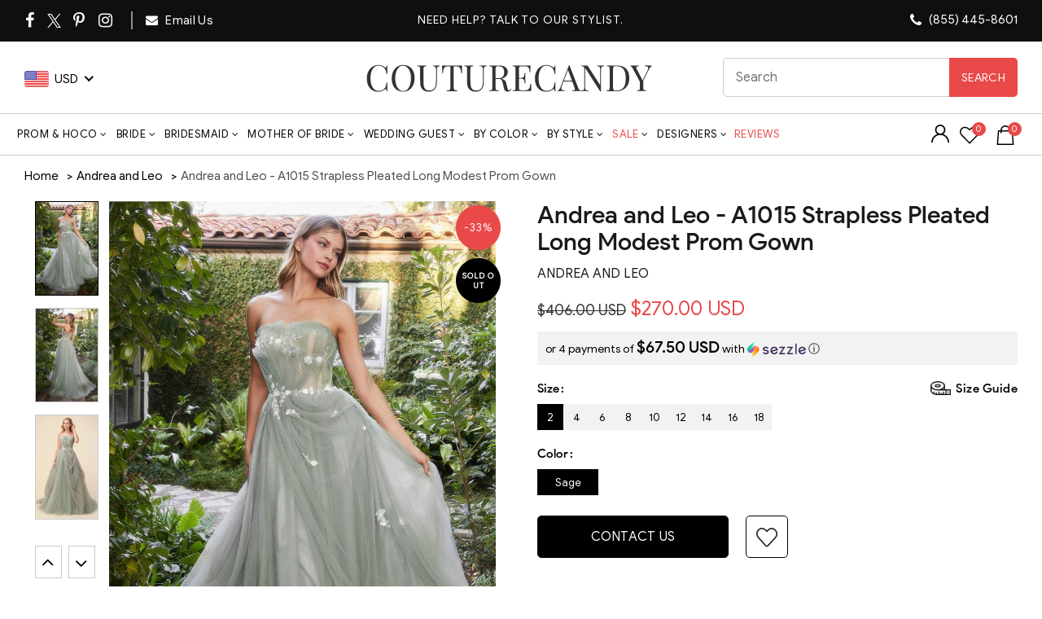

--- FILE ---
content_type: text/html; charset=utf-8
request_url: https://www.couturecandy.com/products/andrea-and-leo-a1015-strapless-pleated-a-line-long-gown
body_size: 108913
content:
<!doctype html>
<!--[if IE 9]> <html class="ie9 no-js" lang="en"> <![endif]-->
<!--[if (gt IE 9)|!(IE)]><!--> <html class="no-js" lang="en"> <!--<![endif]-->
<head>  <meta charset="utf-8">
  <meta http-equiv="X-UA-Compatible" content="IE=edge,chrome=1">
  <meta http-equiv="Content-Type" content="text/html; charset=utf-8" />
  <meta name="viewport" content="width=device-width,initial-scale=1">
  <meta name="theme-color" content="#ff6666">
  <meta name="author" content="www.couturecandy.com">
  <meta name="msvalidate.01" content="8BA77E72B27710936ACB44C48B176C68" />
  <meta name="robots" content="max-image-preview:large" />
  <meta name="format-detection" content="telephone=no">
  <meta http-equiv="Content-Security-Policy" content="block-all-mixed-content">
  <meta name="google-site-verification" content="uNyud5IX_hzvOUqdb4FrTPFZ4dGGPNeTYGGt8G8-yfQ" />
  <meta name="p:domain_verify" content="efe92e0a1e3bd430a8d003f62b6b7f6c"/>
  <link rel="canonical" href="https://www.couturecandy.com/products/andrea-and-leo-a1015-strapless-pleated-a-line-long-gown">
  <link rel="shortcut icon" href="//cdn.shopify.com/s/files/1/0144/7018/5017/files/smal-logo_7ee0f572-9197-48cb-b714-87a162678b37_32x.jpg?v=1656321690" type="image/png">
  <link rel="apple-touch-icon-precomposed" sizes="152x152" href="//www.couturecandy.com/cdn/shop/files/smal-logo_7ee0f572-9197-48cb-b714-87a162678b37_152x.jpg?v=1739048195">
 <title>0
&ndash; Couture Candy</title>

<meta name="description" content="Buy the Andrea and Leo - A1015 Strapless Pleated Long Modest Prom Gown at www.couturecandy.com.Shop Andrea and Leo now for attractive discounts."><script type="text/javascript">document.documentElement.className = document.documentElement.className.replace('no-js', 'yes-js js_active js')</script>
<!-- /snippets/social-meta-tags.liquid -->

<meta property="og:site_name" content="Couture Candy">
<meta property="og:url" content="https://www.couturecandy.com/products/andrea-and-leo-a1015-strapless-pleated-a-line-long-gown">
<meta property="og:title" content="Andrea and Leo - A1015 Strapless Pleated Long Modest Prom Gown">
<meta property="og:type" content="product"><meta property="og:description" content="Buy the Andrea and Leo - A1015 Strapless Pleated Long Modest Prom Gown at www.couturecandy.com.Shop Andrea and Leo now for attractive discounts."><meta property="og:image:alt" content="Andrea and Leo - A1015 Strapless Pleated Long Modest Prom Gown">
  <meta property="og:price:amount" content="270.00">
  <meta property="og:price:currency" content="USD"><meta property="og:image" content="http://www.couturecandy.com/cdn/shop/products/andrea-and-leo-a1015-strapless-pleated-a-line-long-gown-evening-dresses-2-sage-31811970891859.jpg?v=1740895597"><meta property="og:image" content="http://www.couturecandy.com/cdn/shop/products/andrea-and-leo-a1015-strapless-pleated-a-line-long-gown-evening-dresses-31811970924627.jpg?v=1740895597"><meta property="og:image" content="http://www.couturecandy.com/cdn/shop/products/andrea-and-leo-a1015-strapless-pleated-a-line-long-gown-evening-dresses-2-sage-15868078784595.jpg?v=1740895597">
<meta property="og:image:secure_url" content="https://www.couturecandy.com/cdn/shop/products/andrea-and-leo-a1015-strapless-pleated-a-line-long-gown-evening-dresses-2-sage-31811970891859.jpg?v=1740895597"><meta property="og:image:secure_url" content="https://www.couturecandy.com/cdn/shop/products/andrea-and-leo-a1015-strapless-pleated-a-line-long-gown-evening-dresses-31811970924627.jpg?v=1740895597"><meta property="og:image:secure_url" content="https://www.couturecandy.com/cdn/shop/products/andrea-and-leo-a1015-strapless-pleated-a-line-long-gown-evening-dresses-2-sage-15868078784595.jpg?v=1740895597">
<meta name="twitter:site" content="@couturecandy1"><meta name="twitter:card" content="summary_large_image">
<meta name="twitter:title" content="Andrea and Leo - A1015 Strapless Pleated Long Modest Prom Gown"><meta name="twitter:description" content="Buy the Andrea and Leo - A1015 Strapless Pleated Long Modest Prom Gown at www.couturecandy.com.Shop Andrea and Leo now for 
              attractive discounts"><link rel="preload" href="//www.couturecandy.com/cdn/shop/products/andrea-and-leo-a1015-strapless-pleated-a-line-long-gown-evening-dresses-2-sage-31811970891859_1024x1024.jpg?v=1740895597" as="image"><link rel="dns-prefetch" href="https://ajax.googleapis.com" crossorigin>
  <link rel="preconnect" href="https://fonts.googleapis.com" crossorigin>
  <link rel="preconnect" href="https://fonts.gstatic.com" crossorigin>
  <link rel="preconnect" href="https://services.mybcapps.com/bc-sf-filter/filter" crossorigin/>
  <link rel="dns-prefetch" href="https://services.mybcapps.com/bc-sf-filter/filter" crossorigin/><style id="w3_bg_load">div:not(.w3_bg), section:not(.w3_bg), iframelazy:not(.w3_bg){background-image:none !important;}</style>
<script>
	var w3_lazy_load_by_px = 200,
		blank_image_webp_url = "https://d2pk8plgu825qi.cloudfront.net/wp-content/uploads/blank.pngw3.webp",
		google_fonts_delay_load = 1e4,
		w3_mousemoveloadimg = !1,
		w3_page_is_scrolled = !1,
		w3_lazy_load_js = 1,
		w3_excluded_js = 0;
	class w3_loadscripts {
		constructor(e) {
			this.triggerEvents = e, this.eventOptions = {
				passive: !0
			}, this.userEventListener = this.triggerListener.bind(this), this.lazy_trigger, this.style_load_fired, this.lazy_scripts_load_fired = 0, this.scripts_load_fired = 0, this.scripts_load_fire = 0, this.excluded_js = w3_excluded_js, this.w3_lazy_load_js = w3_lazy_load_js, this.w3_fonts = "undefined" != typeof w3_googlefont ? w3_googlefont : [], this.w3_styles = [], this.w3_scripts = {
				normal: [],
				async: [],
				defer: [],
				lazy: []
			}, this.allJQueries = []
		}
		user_events_add(e) {
			this.triggerEvents.forEach(t => window.addEventListener(t, e.userEventListener, e.eventOptions))
		}
		user_events_remove(e) {
			this.triggerEvents.forEach(t => window.removeEventListener(t, e.userEventListener, e.eventOptions))
		}
		triggerListener_on_load() {
			"loading" === document.readyState ? document.addEventListener("DOMContentLoaded", this.load_resources.bind(this)) : this.load_resources()
		}
		triggerListener() {
			this.user_events_remove(this), this.lazy_scripts_load_fired = 1, this.add_html_class("w3_user"), "loading" === document.readyState ? (document.addEventListener("DOMContentLoaded", this.load_style_resources.bind(this)), this.scripts_load_fire || document.addEventListener("DOMContentLoaded", this.load_resources.bind(this))) : (this.load_style_resources(), this.scripts_load_fire || this.load_resources())
		}
		async load_style_resources() {
			this.style_load_fired || (this.style_load_fired = !0, this.register_styles(), document.getElementsByTagName("html")[0].setAttribute("data-css", this.w3_styles.length), document.getElementsByTagName("html")[0].setAttribute("data-css-loaded", 0), this.preload_scripts(this.w3_styles), this.load_styles_preloaded())
		}
		async load_styles_preloaded() {
			setTimeout(function(e) {
				document.getElementsByTagName("html")[0].classList.contains("css-preloaded") ? e.load_styles(e.w3_styles) : e.load_styles_preloaded()
			}, 200, this)
		}
		async load_resources() {
			this.scripts_load_fired || (this.scripts_load_fired = !0, this.hold_event_listeners(), this.exe_document_write(), this.register_scripts(), this.add_html_class("w3_start"), "function" == typeof w3_events_on_start_js && w3_events_on_start_js(), this.preload_scripts(this.w3_scripts.normal), this.preload_scripts(this.w3_scripts.defer), this.preload_scripts(this.w3_scripts.async), this.wnwAnalytics(), this.wnwBoomerang(), await this.load_scripts(this.w3_scripts.normal), await this.load_scripts(this.w3_scripts.defer), await this.load_scripts(this.w3_scripts.async), await this.execute_domcontentloaded(), await this.execute_window_load(), window.dispatchEvent(new Event("w3-scripts-loaded")), this.add_html_class("w3_js"), "function" == typeof w3_events_on_end_js && w3_events_on_end_js(), this.lazy_trigger = setInterval(this.w3_trigger_lazy_script, 500, this))
		}
		async w3_trigger_lazy_script(e) {
			e.lazy_scripts_load_fired && (await e.load_scripts(e.w3_scripts.lazy), e.add_html_class("jsload"), clearInterval(e.lazy_trigger))
		}
		add_html_class(e) {
			document.getElementsByTagName("html")[0].classList.add(e)
		}
		register_scripts() {
			document.querySelectorAll("script[type=lazyload_int]").forEach(e => {
				e.hasAttribute("data-src") ? e.hasAttribute("async") && !1 !== e.async ? this.w3_scripts.async.push(e) : e.hasAttribute("defer") && !1 !== e.defer || "module" === e.getAttribute("data-w3-type") ? this.w3_scripts.defer.push(e) : this.w3_scripts.normal.push(e) : this.w3_scripts.normal.push(e)
			}), document.querySelectorAll("script[type=lazyload_ext]").forEach(e => {
				this.w3_scripts.lazy.push(e)
			})
		}
		register_styles() {
			document.querySelectorAll("link[data-href]").forEach(e => {
				this.w3_styles.push(e)
			})
		}
		async execute_script(e) {
			return await this.repaint_frame(), new Promise(t => {
				let s = document.createElement("script"),
					a;
				[...e.attributes].forEach(e => {
					let t = e.nodeName;
					"type" !== t && "data-src" !== t && ("data-w3-type" === t && (t = "type", a = e.nodeValue), s.setAttribute(t, e.nodeValue))
				}), e.hasAttribute("data-src") ? (s.setAttribute("src", e.getAttribute("data-src")), s.addEventListener("load", t), s.addEventListener("error", t)) : (s.text = e.text, t()), null !== e.parentNode && e.parentNode.replaceChild(s, e)
			})
		}
		async execute_styles(e) {
    		return function(e){
    			e.href = e.getAttribute("data-href");
    			e.rel = "stylesheet";
    		}(e)
    	}
		async load_scripts(e) {
			let t = e.shift();
			return t ? (await this.execute_script(t), this.load_scripts(e)) : Promise.resolve()
		}
		async load_styles(e) {
			let t = e.shift();
			return t ? (this.execute_styles(t), this.load_styles(e)) : "loaded"
		}
		async load_fonts(e) {
			var t = document.createDocumentFragment();
			e.forEach(e => {
				let s = document.createElement("link");
				s.href = e, s.rel = "stylesheet", t.appendChild(s)
			}), setTimeout(function() {
				document.head.appendChild(t)
			}, google_fonts_delay_load)
		}
		preload_scripts(e) {
			var t = document.createDocumentFragment(),
				s = 0,
				a = this;
			[...e].forEach(i => {
				let r = i.getAttribute("data-src"),
					n = i.getAttribute("data-href");
				if (r) {
					let d = document.createElement("link");
					d.href = r, d.rel = "preload", d.as = "script", t.appendChild(d)
				} else if (n) {
					let l = document.createElement("link");
					l.href = n, l.rel = "preload", l.as = "style", s++, e.length == s && (l.dataset.last = 1), t.appendChild(l), l.onload = function() {
						fetch(this.href).then(e => e.blob()).then(e => {
							a.update_css_loader()
						}).catch(e => {
							a.update_css_loader()
						})
					}, l.onerror = function() {
						a.update_css_loader()
					}
				}
			}), document.head.appendChild(t)
		}
		update_css_loader() {
			document.getElementsByTagName("html")[0].setAttribute("data-css-loaded", parseInt(document.getElementsByTagName("html")[0].getAttribute("data-css-loaded")) + 1), document.getElementsByTagName("html")[0].getAttribute("data-css") == document.getElementsByTagName("html")[0].getAttribute("data-css-loaded") && document.getElementsByTagName("html")[0].classList.add("css-preloaded")
		}
		hold_event_listeners() {
			let e = {};

			function t(t, s) {
				! function(t) {
					function s(s) {
						return e[t].eventsToRewrite.indexOf(s) >= 0 ? "w3-" + s : s
					}
					e[t] || (e[t] = {
						originalFunctions: {
							add: t.addEventListener,
							remove: t.removeEventListener
						},
						eventsToRewrite: []
					}, t.addEventListener = function() {
						arguments[0] = s(arguments[0]), e[t].originalFunctions.add.apply(t, arguments)
					}, t.removeEventListener = function() {
						arguments[0] = s(arguments[0]), e[t].originalFunctions.remove.apply(t, arguments)
					})
				}(t), e[t].eventsToRewrite.push(s)
			}

			function s(e, t) {
				let s = e[t];
				Object.defineProperty(e, t, {
					get: () => s || function() {},
					set(a) {
						e["w3" + t] = s = a
					}
				})
			}
			t(document, "DOMContentLoaded"), t(window, "DOMContentLoaded"), t(window, "load"), t(window, "pageshow"), t(document, "readystatechange"), /*s(document, "onreadystatechange"),*/ s(window, "onload"), s(window, "onpageshow")
		}
		hold_jquery(e) {
			let t = window.jQuery;
			Object.defineProperty(window, "jQuery", {
				get: () => t,
				set(s) {
					if (s && s.fn && !e.allJQueries.includes(s)) {
						s.fn.ready = s.fn.init.prototype.ready = function(t) {
							if (void 0 !== t) return e.scripts_load_fired ? e.domReadyFired ? t.bind(document)(s) : document.addEventListener("w3-DOMContentLoaded", () => t.bind(document)(s)) : t.bind(document)(s), s(document)
						};
						let a = s.fn.on;
						s.fn.on = s.fn.init.prototype.on = function() {
							if ("ready" == arguments[0]) {
								if (this[0] !== document) return a.apply(this, arguments), this;
								arguments[1].bind(document)(s)
							}
							if (this[0] === window) {
								function e(e) {
									return e.split(" ").map(e => "load" === e || 0 === e.indexOf("load.") ? "w3-jquery-load" : e).join(" ")
								}
								"string" == typeof arguments[0] || arguments[0] instanceof String ? arguments[0] = e(arguments[0]) : "object" == typeof arguments[0] && Object.keys(arguments[0]).forEach(t => {
									Object.assign(arguments[0], {
										[e(t)]: arguments[0][t]
									})[t]
								})
							}
							return a.apply(this, arguments), this
						}, e.allJQueries.push(s)
					}
					t = s
				}
			})
		}
		async execute_domcontentloaded() {
			this.domReadyFired = !0, await this.repaint_frame(), document.dispatchEvent(new Event("w3-DOMContentLoaded")), await this.repaint_frame(), window.dispatchEvent(new Event("w3-DOMContentLoaded")), await this.repaint_frame(), document.dispatchEvent(new Event("w3-readystatechange")), await this.repaint_frame(), document.w3onreadystatechange && document.w3onreadystatechange()
		}
		async execute_window_load() {
			await this.repaint_frame(), setTimeout(function() {
				window.dispatchEvent(new Event("w3-load"))
			}, 100), await this.repaint_frame(), window.w3onload && window.w3onload(), await this.repaint_frame(), this.allJQueries.forEach(e => e(window).trigger("w3-jquery-load")), window.dispatchEvent(new Event("w3-pageshow")), await this.repaint_frame(), window.w3onpageshow && window.w3onpageshow()
		}
		exe_document_write() {
			let e = new Map;
			document.write = document.writeln = function(t) {
				let s = document.currentScript,
					a = document.createRange(),
					i = s.parentElement,
					r = e.get(s);
				void 0 === r && (r = s.nextSibling, e.set(s, r));
				let n = document.createDocumentFragment();
				a.setStart(n, 0), n.appendChild(a.createContextualFragment(t)), i.insertBefore(n, r)
			}
		}
		async repaint_frame() {
			return new Promise(e => requestAnimationFrame(e))
		}
		static execute() {
			let e = new w3_loadscripts(["keydown", "mousemove", "touchmove", "touchstart", "touchend", "wheel"]);
			e.load_fonts(e.w3_fonts), e.user_events_add(e), e.excluded_js || e.hold_jquery(e), e.w3_lazy_load_js || (e.scripts_load_fire = 1, e.triggerListener_on_load());
			let t = setInterval(function e(s) {
				null != document.body && (document.body.getBoundingClientRect().top < -30 && s.triggerListener(), clearInterval(t))
			}, 500, e)
		}
        static run() {
            let e = new w3_loadscripts(["keydown", "mousemove", "touchmove", "touchstart", "touchend", "wheel"]);
            e.load_fonts(e.w3_fonts), e.user_events_add(e), e.excluded_js || e.hold_jquery(e), e.w3_lazy_load_js || (e.scripts_load_fire = 1, e.triggerListener_on_load());
            e.triggerListener();
        }
		wnwAnalytics() {
			document.querySelectorAll(".analytics").forEach(function(e) {
				trekkie.integrations = !1;
				var t = document.createElement("script");
				t.innerHTML = e.innerHTML, e.parentNode.insertBefore(t, e.nextSibling), e.parentNode.removeChild(e)
			})
		}
		wnwBoomerang() {
			document.querySelectorAll(".boomerang").forEach(function(e) {
				window.BOOMR.version = !1;
				var t = document.createElement("script");
				t.innerHTML = e.innerHTML, e.parentNode.insertBefore(t, e.nextSibling), e.parentNode.removeChild(e)
			})
		}
	}
	setTimeout(function() {
		w3_loadscripts.execute();
    },1000);
</script><style>@font-face{font-family:fontawesome;src:url('[data-uri]  ') format('woff2');font-weight:400;font-style:normal;font-display:swap}</style>
<link rel="preload" href="//www.couturecandy.com/cdn/shop/t/143/assets/gl_vendor.css?v=29680176420868845221762263878" as="style" type = "text/css" onload = "this.onload = null; this.rel='stylesheet';">
<link rel="preload" href="//www.couturecandy.com/cdn/shop/t/143/assets/main.min.css?v=119500194227224991281762263896" as="style" type = "text/css" onload = "this.onload = null; this.rel='stylesheet';">
<link rel="preload stylesheet" type="text/css" href="//www.couturecandy.com/cdn/shop/t/143/assets/commom.min.css?v=32605579645342972581762833177" as="style" type = "text/css" onload = "this.onload = null; this.rel='stylesheet';"/>
<link rel="preload" href="//www.couturecandy.com/cdn/shop/t/143/assets/product.min.new.css?v=16377931428909978641762263907" as="style" onload="this.rel='stylesheet'"><link rel="preload" href="//www.couturecandy.com/cdn/shop/t/143/assets/style.css?v=60991644972565710291762263928" as="style" type = "text/css" onload = "this.onload = null; this.rel='stylesheet';">
<style>.switchers.col-4 { height: 30px;} .wg-drop.country-selector.closed ul {display: none;} div#currency_switcher {  min-width: 105px;}
@media only screen and (min-width: 1200px) { header.main-header {min-height: 140px;} .Value.social { min-height: 47px;} .single-product-content p.price {  min-height: 36px;} .free_ship { min-height: 22.5px;} .single-product-content div#SizeChart{ min-height: 29px;} .main-header .right-column { min-width: 157px;}}
.shopify-app-block a{font-size:16px;text-transform:uppercase}.yith-wcwl-add-button{display:none}.iWishView svg{height:24px;width:24px}.iWishView{margin-left:10px;position:relative;top:4px}.iWishCount,a.iWishAddColl{position:absolute;display:flex}.iWishCount{width:17px;height:17px;line-height:16px;background-color:#e94949;font-size:11px;color:#fff;top:-4px;left:15px;border-radius:50%;justify-content:center}.shopify-app-block{margin-top:10px}a.iWishAddColl svg{width:21px!important;height:21px!important}a.iWishAddColl{right:25px;top:6px;background:#fff;border-radius:100%;width:30px;height:30px;justify-content:center}
.orichi-watermark {
    display: none !important;
}
</style>
<!--begin-boost-pfs-filter-css--><link rel="preload stylesheet" href="//www.couturecandy.com/cdn/shop/t/143/assets/boost-pfs-instant-search.css?v=27155030642927617361762263980" as="style"><style data-id="boost-pfs-style">
    .boost-pfs-filter-option-title-text {}

   .boost-pfs-filter-tree-v .boost-pfs-filter-option-title-text:before {}
    .boost-pfs-filter-tree-v .boost-pfs-filter-option.boost-pfs-filter-option-collapsed .boost-pfs-filter-option-title-text:before {}
    .boost-pfs-filter-tree-h .boost-pfs-filter-option-title-heading:before {}

    .boost-pfs-filter-refine-by .boost-pfs-filter-option-title h3 {}

    .boost-pfs-filter-option-content .boost-pfs-filter-option-item-list .boost-pfs-filter-option-item button,
    .boost-pfs-filter-option-content .boost-pfs-filter-option-item-list .boost-pfs-filter-option-item .boost-pfs-filter-button,
    .boost-pfs-filter-option-range-amount input,
    .boost-pfs-filter-tree-v .boost-pfs-filter-refine-by .boost-pfs-filter-refine-by-items .refine-by-item,
    .boost-pfs-filter-refine-by-wrapper-v .boost-pfs-filter-refine-by .boost-pfs-filter-refine-by-items .refine-by-item,
    .boost-pfs-filter-refine-by .boost-pfs-filter-option-title,
    .boost-pfs-filter-refine-by .boost-pfs-filter-refine-by-items .refine-by-item>a,
    .boost-pfs-filter-refine-by>span,
    .boost-pfs-filter-clear,
    .boost-pfs-filter-clear-all{}
    .boost-pfs-filter-tree-h .boost-pfs-filter-pc .boost-pfs-filter-refine-by-items .refine-by-item .boost-pfs-filter-clear .refine-by-type,
    .boost-pfs-filter-refine-by-wrapper-h .boost-pfs-filter-pc .boost-pfs-filter-refine-by-items .refine-by-item .boost-pfs-filter-clear .refine-by-type {}

    .boost-pfs-filter-option-multi-level-collections .boost-pfs-filter-option-multi-level-list .boost-pfs-filter-option-item .boost-pfs-filter-button-arrow .boost-pfs-arrow:before,
    .boost-pfs-filter-option-multi-level-tag .boost-pfs-filter-option-multi-level-list .boost-pfs-filter-option-item .boost-pfs-filter-button-arrow .boost-pfs-arrow:before {}

    .boost-pfs-filter-refine-by-wrapper-v .boost-pfs-filter-refine-by .boost-pfs-filter-refine-by-items .refine-by-item .boost-pfs-filter-clear:after,
    .boost-pfs-filter-refine-by-wrapper-v .boost-pfs-filter-refine-by .boost-pfs-filter-refine-by-items .refine-by-item .boost-pfs-filter-clear:before,
    .boost-pfs-filter-tree-v .boost-pfs-filter-refine-by .boost-pfs-filter-refine-by-items .refine-by-item .boost-pfs-filter-clear:after,
    .boost-pfs-filter-tree-v .boost-pfs-filter-refine-by .boost-pfs-filter-refine-by-items .refine-by-item .boost-pfs-filter-clear:before,
    .boost-pfs-filter-refine-by-wrapper-h .boost-pfs-filter-pc .boost-pfs-filter-refine-by-items .refine-by-item .boost-pfs-filter-clear:after,
    .boost-pfs-filter-refine-by-wrapper-h .boost-pfs-filter-pc .boost-pfs-filter-refine-by-items .refine-by-item .boost-pfs-filter-clear:before,
    .boost-pfs-filter-tree-h .boost-pfs-filter-pc .boost-pfs-filter-refine-by-items .refine-by-item .boost-pfs-filter-clear:after,
    .boost-pfs-filter-tree-h .boost-pfs-filter-pc .boost-pfs-filter-refine-by-items .refine-by-item .boost-pfs-filter-clear:before {}
    .boost-pfs-filter-option-range-slider .noUi-value-horizontal {}

    .boost-pfs-filter-tree-mobile-button button,
    .boost-pfs-filter-top-sorting-mobile button {}
    .boost-pfs-filter-top-sorting-mobile button>span:after {}
  </style>
<!--end-boost-pfs-filter-css--><style type="text/css">
      </style><script src="//ajax.googleapis.com/ajax/libs/jquery/2.2.4/jquery.min.js" type="text/javascript"></script>
<div id="shopify-section-sezzle-widget" class="shopify-section">
<!-- <script type="text/javascript">
    document.sezzleConfig = {
        "configGroups": [{
            "targetXPath": "#productPrice",
            "renderToPath": "#productPrice",
            "urlMatch": "product",
            "relatedElementActions": [{
                "relatedPath": ".",
                "initialAction": function(r, w) {
                    console.log("Initial Action Triggered");

                    // Check if we already have a Sezzle price element
                    const existingSezzle = document.querySelector(".sezzle-shopify-info-button .sezzle-payment-amount");
                    if (existingSezzle) {
                        console.log("Sezzle price already exists, removing duplicate");
                       // Modify Sezzle price after it gets rendered
                          const sezzleContainer = document.querySelector(".sezzle-shopify-info-button");
                          const sezzleAmount = sezzleContainer.querySelector(".sezzle-payment-amount");
                              if (sezzleAmount) {
                                  const prices = sezzleAmount.innerHTML.split('$');
                                  if (prices.length > 2) {
                                      // Keep only the last price with currency
                                      sezzleAmount.innerHTML = `$${prices[prices.length - 1].trim()}`; // Last price only
                                  }
                              }
                    }
                }
            }]
        }]
    };
</script> -->
  <script defer type="text/javascript">
    document.sezzleConfig = {
				"configGroups": [{
					"targetXPath": "#productPrice/.product-price/.money",
					"renderToPath": "#productPrice",
					"urlMatch": "product",
					"relatedElementActions": [{
					"relatedPath": ".",
					"initialAction": function(r,w){
                      if(w.nextElementSibling && w.nextElementSibling.className.indexOf("sezzle-shopify-info-button") > -1){
					    w.nextElementSibling.remove();
					}
					}
					}]
				},{
					"targetXPath": "#revy-cart-subtotal-price/.money",
					"renderToPath": "#sub-total-price-show",
					"urlMatch": "cart",
					"relatedElementActions": [{
					"relatedPath": ".",
					"initialAction": function(r,w){
					if(w.nextElementSibling && w.nextElementSibling.className.indexOf("sezzle-shopify-info-button") > -1){
					w.nextElementSibling.style.display = "none"
					}
					}
					}]
				}]
				} </script>
<script defer="defer" src="https://widget.sezzle.com/v1/javascript/price-widget?uuid=bd0b31d4-a0b6-4036-868a-27a0e13ed47a"></script>


</div> <!-- StackAdapt Pixel -->  
  <script type="lazyload_int">!function(s,a,e,v,n,t,z){if(s.saq)return;n=s.saq=function(){n.callMethod?n.callMethod.apply(n,arguments):n.queue.push(arguments)};if(!s._saq)s._saq=n;n.push=n;n.loaded=!0;n.version='1.0';n.queue=[];t=a.createElement(e);t.async=!0;t.src=v;z=a.getElementsByTagName(e)[0];z.parentNode.insertBefore(t,z)}(window,document,'script','https://tags.srv.stackadapt.com/events.js');saq('rt','lLJ2Lmy9X0L3OSJj8O8ca2');</script><noscript><img src="https://tags.srv.stackadapt.com/rt?sid=lLJ2Lmy9X0L3OSJj8O8ca2" width="1" height="1"/></noscript>  
  <script type="lazyload_int">!function(s,a,e,v,n,t,z){if(s.saq)return;n=s.saq=function(){n.callMethod?n.callMethod.apply(n,arguments):n.queue.push(arguments)};if(!s._saq)s._saq=n;n.push=n;n.loaded=!0;n.version='1.0';n.queue=[];t=a.createElement(e);t.async=!0;t.src=v;z=a.getElementsByTagName(e)[0];z.parentNode.insertBefore(t,z)}(window,document,'script','https://tags.srv.stackadapt.com/events.js');saq('conv','0Xr6vCwKPFJ59yVYuZmsPh');</script><noscript><img src="https://tags.srv.stackadapt.com/conv?cid=0Xr6vCwKPFJ59yVYuZmsPh" width="1" height="1"/></noscript>

  
<script type="lazyload_int">(function(a,s,y,n,c,h,i,d,e){s.className+=' '+y;h.start=1*new Date;
h.end=i=function(){s.className=s.className.replace(RegExp(' ?'+y),'')};
(a[n]=a[n]||[]).hide=h;setTimeout(function(){i();h.end=null},c);h.timeout=c;
})(window,document.documentElement,'async-hide','dataLayer',4000,
{'GTM-PQJPKCB':true});</script>

  <!-- Google Tag Manager -->
  <script>(function(w,d,s,l,i){w[l]=w[l]||[];w[l].push({'gtm.start':
  new Date().getTime(),event:'gtm.js'});var f=d.getElementsByTagName(s)[0],
  j=d.createElement(s),dl=l!='dataLayer'?'&l='+l:'';j.async=true;j.src=
  'https://www.googletagmanager.com/gtm.js?id='+i+dl;f.parentNode.insertBefore(j,f);
  })(window,document,'script','dataLayer','GTM-PQJPKCB');</script>
  <!-- End Google Tag Manager --><link rel="preconnect" href="https://scontent.cdninstagram.com/">
  <link rel="preload" href="https://instafeed.nfcube.com/cdn/instafeed-15.3.0.css" as="style" onload="this.onload=null;this.rel='stylesheet'">
  <noscript>
    <link rel="stylesheet" href="https://instafeed.nfcube.com/cdn/instafeed-15.3.0.css">
  </noscript><script>window.performance && window.performance.mark && window.performance.mark('shopify.content_for_header.start');</script><meta id="shopify-digital-wallet" name="shopify-digital-wallet" content="/14470185017/digital_wallets/dialog">
<meta name="shopify-checkout-api-token" content="e2a88c02cb5106f6ed7567ef4b14d9c6">
<meta id="in-context-paypal-metadata" data-shop-id="14470185017" data-venmo-supported="true" data-environment="production" data-locale="en_US" data-paypal-v4="true" data-currency="USD">
<link rel="alternate" type="application/json+oembed" href="https://www.couturecandy.com/products/andrea-and-leo-a1015-strapless-pleated-a-line-long-gown.oembed">
<script async="async" data-src="/checkouts/internal/preloads.js?locale=en-US"></script>
<script id="shopify-features" type="application/json">{"accessToken":"e2a88c02cb5106f6ed7567ef4b14d9c6","betas":["rich-media-storefront-analytics"],"domain":"www.couturecandy.com","predictiveSearch":true,"shopId":14470185017,"locale":"en"}</script>
<script>var Shopify = Shopify || {};
Shopify.shop = "couture-candy.myshopify.com";
Shopify.locale = "en";
Shopify.currency = {"active":"USD","rate":"1.0"};
Shopify.country = "US";
Shopify.theme = {"name":"Qty break-CC 2025(Live+Opt) +ImageSF-changes","id":140446957651,"schema_name":null,"schema_version":null,"theme_store_id":null,"role":"main"};
Shopify.theme.handle = "null";
Shopify.theme.style = {"id":null,"handle":null};
Shopify.cdnHost = "www.couturecandy.com/cdn";
Shopify.routes = Shopify.routes || {};
Shopify.routes.root = "/";</script>
<script type="module">!function(o){(o.Shopify=o.Shopify||{}).modules=!0}(window);</script>
<script>!function(o){function n(){var o=[];function n(){o.push(Array.prototype.slice.apply(arguments))}return n.q=o,n}var t=o.Shopify=o.Shopify||{};t.loadFeatures=n(),t.autoloadFeatures=n()}(window);</script>
<script id="shop-js-analytics" type="application/json">{"pageType":"product"}</script>
<script type="lazyload_int" async type="module" data-src="//www.couturecandy.com/cdn/shopifycloud/shop-js/modules/v2/client.init-shop-cart-sync_D0dqhulL.en.esm.js"></script>
<script type="lazyload_int" async type="module" data-src="//www.couturecandy.com/cdn/shopifycloud/shop-js/modules/v2/chunk.common_CpVO7qML.esm.js"></script>
<script type="module">
  await import("//www.couturecandy.com/cdn/shopifycloud/shop-js/modules/v2/client.init-shop-cart-sync_D0dqhulL.en.esm.js");
await import("//www.couturecandy.com/cdn/shopifycloud/shop-js/modules/v2/chunk.common_CpVO7qML.esm.js");

  window.Shopify.SignInWithShop?.initShopCartSync?.({"fedCMEnabled":true,"windoidEnabled":true});

</script>
<script>(function() {
  var isLoaded = false;
  function asyncLoad() {
    if (isLoaded) return;
    isLoaded = true;
    var urls = ["https:\/\/chimpstatic.com\/mcjs-connected\/js\/users\/1b5aca0345bd66f9f08e53801\/febb4e3f27718e41579949f0f.js?shop=couture-candy.myshopify.com","https:\/\/d1o5e9vlirdalo.cloudfront.net\/vfLoader.js?pk=couturecandy\u0026e=prod\u0026shop=couture-candy.myshopify.com","https:\/\/static.ablestar.app\/link-manager\/404-tracker\/14470185017\/650a6744-8fac-405c-b3ee-455f02e59c7c.js?shop=couture-candy.myshopify.com"];
    for (var i = 0; i < urls.length; i++) {
      var s = document.createElement('script');
      s.type = 'text/javascript';
      s.async = true;
      s.src = urls[i];
      var x = document.getElementsByTagName('script')[0];
      x.parentNode.insertBefore(s, x);
    }
  };
  if(window.attachEvent) {
    window.attachEvent('onload', asyncLoad);
  } else {
    window.addEventListener('w3-DOMContentLoaded', asyncLoad, false);
  }
})();</script>
<script id="__st">var __st={"a":14470185017,"offset":-28800,"reqid":"bebf54a9-789f-4162-a004-2ca36ed49b38-1764679057","pageurl":"www.couturecandy.com\/products\/andrea-and-leo-a1015-strapless-pleated-a-line-long-gown","u":"a91979d49a68","p":"product","rtyp":"product","rid":4744909684819};</script>
<script>window.ShopifyPaypalV4VisibilityTracking = true;</script>
<script id="captcha-bootstrap">!function(){'use strict';const t='contact',e='account',n='new_comment',o=[[t,t],['blogs',n],['comments',n],[t,'customer']],c=[[e,'customer_login'],[e,'guest_login'],[e,'recover_customer_password'],[e,'create_customer']],r=t=>t.map((([t,e])=>`form[action*='/${t}']:not([data-nocaptcha='true']) input[name='form_type'][value='${e}']`)).join(','),a=t=>()=>t?[...document.querySelectorAll(t)].map((t=>t.form)):[];function s(){const t=[...o],e=r(t);return a(e)}const i='password',u='form_key',d=['recaptcha-v3-token','g-recaptcha-response','h-captcha-response',i],f=()=>{try{return window.sessionStorage}catch{return}},m='__shopify_v',_=t=>t.elements[u];function p(t,e,n=!1){try{const o=window.sessionStorage,c=JSON.parse(o.getItem(e)),{data:r}=function(t){const{data:e,action:n}=t;return t[m]||n?{data:e,action:n}:{data:t,action:n}}(c);for(const[e,n]of Object.entries(r))t.elements[e]&&(t.elements[e].value=n);n&&o.removeItem(e)}catch(o){console.error('form repopulation failed',{error:o})}}const l='form_type',E='cptcha';function T(t){t.dataset[E]=!0}const w=window,h=w.document,L='Shopify',v='ce_forms',y='captcha';let A=!1;((t,e)=>{const n=(g='f06e6c50-85a8-45c8-87d0-21a2b65856fe',I='https://cdn.shopify.com/shopifycloud/storefront-forms-hcaptcha/ce_storefront_forms_captcha_hcaptcha.v1.5.2.iife.js',D={infoText:'Protected by hCaptcha',privacyText:'Privacy',termsText:'Terms'},(t,e,n)=>{const o=w[L][v],c=o.bindForm;if(c)return c(t,g,e,D).then(n);var r;o.q.push([[t,g,e,D],n]),r=I,A||(h.body.append(Object.assign(h.createElement('script'),{id:'captcha-provider',async:!0,src:r})),A=!0)});var g,I,D;w[L]=w[L]||{},w[L][v]=w[L][v]||{},w[L][v].q=[],w[L][y]=w[L][y]||{},w[L][y].protect=function(t,e){n(t,void 0,e),T(t)},Object.freeze(w[L][y]),function(t,e,n,w,h,L){const[v,y,A,g]=function(t,e,n){const i=e?o:[],u=t?c:[],d=[...i,...u],f=r(d),m=r(i),_=r(d.filter((([t,e])=>n.includes(e))));return[a(f),a(m),a(_),s()]}(w,h,L),I=t=>{const e=t.target;return e instanceof HTMLFormElement?e:e&&e.form},D=t=>v().includes(t);t.addEventListener('submit',(t=>{const e=I(t);if(!e)return;const n=D(e)&&!e.dataset.hcaptchaBound&&!e.dataset.recaptchaBound,o=_(e),c=g().includes(e)&&(!o||!o.value);(n||c)&&t.preventDefault(),c&&!n&&(function(t){try{if(!f())return;!function(t){const e=f();if(!e)return;const n=_(t);if(!n)return;const o=n.value;o&&e.removeItem(o)}(t);const e=Array.from(Array(32),(()=>Math.random().toString(36)[2])).join('');!function(t,e){_(t)||t.append(Object.assign(document.createElement('input'),{type:'hidden',name:u})),t.elements[u].value=e}(t,e),function(t,e){const n=f();if(!n)return;const o=[...t.querySelectorAll(`input[type='${i}']`)].map((({name:t})=>t)),c=[...d,...o],r={};for(const[a,s]of new FormData(t).entries())c.includes(a)||(r[a]=s);n.setItem(e,JSON.stringify({[m]:1,action:t.action,data:r}))}(t,e)}catch(e){console.error('failed to persist form',e)}}(e),e.submit())}));const S=(t,e)=>{t&&!t.dataset[E]&&(n(t,e.some((e=>e===t))),T(t))};for(const o of['focusin','change'])t.addEventListener(o,(t=>{const e=I(t);D(e)&&S(e,y())}));const B=e.get('form_key'),M=e.get(l),P=B&&M;t.addEventListener('w3-DOMContentLoaded',(()=>{const t=y();if(P)for(const e of t)e.elements[l].value===M&&p(e,B);[...new Set([...A(),...v().filter((t=>'true'===t.dataset.shopifyCaptcha))])].forEach((e=>S(e,t)))}))}(h,new URLSearchParams(w.location.search),n,t,e,['guest_login'])})(!0,!0)}();</script>
<script integrity="sha256-52AcMU7V7pcBOXWImdc/TAGTFKeNjmkeM1Pvks/DTgc=" data-source-attribution="shopify.loadfeatures" type="lazyload_int" data-src="//www.couturecandy.com/cdn/shopifycloud/storefront/assets/storefront/load_feature-81c60534.js" crossorigin="anonymous"></script>
<script data-source-attribution="shopify.dynamic_checkout.dynamic.init">var Shopify=Shopify||{};Shopify.PaymentButton=Shopify.PaymentButton||{isStorefrontPortableWallets:!0,init:function(){window.Shopify.PaymentButton.init=function(){};var t=document.createElement("script");t.src="https://www.couturecandy.com/cdn/shopifycloud/portable-wallets/latest/portable-wallets.en.js",t.type="module",document.head.appendChild(t)}};
</script>
<script data-source-attribution="shopify.dynamic_checkout.buyer_consent">
  function portableWalletsHideBuyerConsent(e){var t=document.getElementById("shopify-buyer-consent"),n=document.getElementById("shopify-subscription-policy-button");t&&n&&(t.classList.add("hidden"),t.setAttribute("aria-hidden","true"),n.removeEventListener("click",e))}function portableWalletsShowBuyerConsent(e){var t=document.getElementById("shopify-buyer-consent"),n=document.getElementById("shopify-subscription-policy-button");t&&n&&(t.classList.remove("hidden"),t.removeAttribute("aria-hidden"),n.addEventListener("click",e))}window.Shopify?.PaymentButton&&(window.Shopify.PaymentButton.hideBuyerConsent=portableWalletsHideBuyerConsent,window.Shopify.PaymentButton.showBuyerConsent=portableWalletsShowBuyerConsent);
</script>
<script data-source-attribution="shopify.dynamic_checkout.cart.bootstrap">document.addEventListener("w3-DOMContentLoaded",(function(){function t(){return document.querySelector("shopify-accelerated-checkout-cart, shopify-accelerated-checkout")}if(t())Shopify.PaymentButton.init();else{new MutationObserver((function(e,n){t()&&(Shopify.PaymentButton.init(),n.disconnect())})).observe(document.body,{childList:!0,subtree:!0})}}));
</script>
<link id="shopify-accelerated-checkout-styles" rel="stylesheet" media="screen" href="https://www.couturecandy.com/cdn/shopifycloud/portable-wallets/latest/accelerated-checkout-backwards-compat.css" crossorigin="anonymous">
<style id="shopify-accelerated-checkout-cart">
        #shopify-buyer-consent {
  margin-top: 1em;
  display: inline-block;
  width: 100%;
}

#shopify-buyer-consent.hidden {
  display: none;
}

#shopify-subscription-policy-button {
  background: none;
  border: none;
  padding: 0;
  text-decoration: underline;
  font-size: inherit;
  cursor: pointer;
}

#shopify-subscription-policy-button::before {
  box-shadow: none;
}

      </style>

<script>window.performance && window.performance.mark && window.performance.mark('shopify.content_for_header.end');</script>
        <script>var trekkie=[];trekkie.integrations=!0;window.BOOMR={},window.BOOMR.version=true;</script> <!-- Abandoned Cart Information -->
  <div id="care-cart-customer-information" style="display:none">
    {"id":"", "email":"","default_address":null,"first_name":"","last_name":"","name":"" }
  </div>
  <!-- Abandoned Cart Information -->  
  <!--  ShopInformation -->
  <div id="care-cart-shop-information" style="display:none">
    {"domain":"couture-candy.myshopify.com" }
  </div>
  <!--  ShopInformation -->
  <!--EndCareCartCustomCode-->
  <!--Yahoo script-->
  <script type="lazyload_int">(function(w,d,t,r,u){w[u]=w[u]||[];w[u].push({'projectId':'10000','properties':{'pixelId':'10089243'}});var s=d.createElement(t);s.src=r;s.async=true;s.onload=s.onreadystatechange=function(){var y,rs=this.readyState,c=w[u];if(rs&&rs!="complete"&&rs!="loaded"){return}try{y=YAHOO.ywa.I13N.fireBeacon;w[u]=[];w[u].push=function(p){y([p])};y(c)}catch(e){}};var scr=d.getElementsByTagName(t)[0],par=scr.parentNode;par.insertBefore(s,scr)})(window,document,"script","https://s.yimg.com/wi/ytc.js","dotq");</script>
  <!--Yahoo script END-->
<!--Pinterest Conversion Tracking-->
  <script type="lazyload_int">
  !function(e){if(!window.pintrk){window.pintrk=function(){window.pintrk.queue.push(Array.prototype.slice.call(arguments))};var n=window.pintrk;n.queue=[],n.version="3.0";var t=document.createElement("script");t.async=!0,t.src=e;var r=document.getElementsByTagName("script")[0];r.parentNode.insertBefore(t,r)}}("https://s.pinimg.com/ct/core.js");
  pintrk('load','2612396004968');
  pintrk('page');
  </script>
<noscript>
<img height="1" width="1" style="display:none;" alt="" src="https://ct.pinterest.com/v3/?tid=2612396004968&noscript=1" />
</noscript>
  
<!--   clarity -->
   <!-- <script  type="lazyload_int">
    (function(c,l,a,r,i,t,y){
        c[a]=c[a]||function(){(c[a].q=c[a].q||[]).push(arguments)};
        t=l.createElement(r);t.async=1;t.src="https://www.clarity.ms/tag/"+i;
        y=l.getElementsByTagName(r)[0];y.parentNode.insertBefore(t,y);
    })(window, document, "clarity", "script", "bu2fa977u1");
</script> --><!-- Global Site Tag (gtag.js) - Google AdWords: AW-950821702 -->
    <script async src="https://www.googletagmanager.com/gtag/js?id=AW-950821702"></script>
    <script>
      window.dataLayer = window.dataLayer || [];
      function gtag(){dataLayer.push(arguments);} 
      gtag('js', new Date());
      gtag('config', 'AW-950821702', {'send_page_view': false});
    </script>
    
     <script type="application/ld+json">
        {
          "@context": "https://schema.org",
          "@type": "WebSite",
          "url": "https://www.couturecandy.com/",
          "potentialAction": {
            "@type": "SearchAction",
            "target": {
              "@type": "EntryPoint",
              "urlTemplate": "https://www.couturecandy.com/search?q={search_term_string}"
            },
            "query-input": "required name=search_term_string"
          }
        }
      </script>      
     
<style>#___gcse_0, #jam-iframe{display:none}</style>    
<script>
  function removeGscHash() {
    if (window.location.hash.includes('gsc')) {
      history.replaceState(null, null, window.location.pathname + window.location.search);
      return true;
    }
    return false;
  }
  removeGscHash();
  const hashCleaner = setInterval(() => {
    const removed = removeGscHash();
    if (removed) {
      clearInterval(hashCleaner);
    }
  }, 300);
  // Optional: Listen to hashchange as a fallback
  // window.addEventListener('hashchange', removeGscHash);
</script>
    <!-- BEGIN MerchantWidget Code -->

<script id='merchantWidgetScript'src="https://www.gstatic.com/shopping/merchant/merchantwidget.js" defer>
</script>
<script type="text/javascript">
merchantWidgetScript.addEventListener('load', function () {
  merchantwidget.start({ position: 'LEFT_BOTTOM',region: 'US', mobileBottomMargin: 45});
});
</script>
<!-- END MerchantWidget Code -->

<!-- BEGIN app block: shopify://apps/beast-currency-converter/blocks/doubly/267afa86-a419-4d5b-a61b-556038e7294d -->


	<script>
		var DoublyGlobalCurrency, catchXHR = true, bccAppVersion = 1;
       	var DoublyGlobal = {
			theme : 'flags_theme',
			spanClass : 'money',
			cookieName : '_g1575966420',
			ratesUrl :  'https://init.grizzlyapps.com/9e32c84f0db4f7b1eb40c32bdb0bdea9',
			geoUrl : 'https://currency.grizzlyapps.com/83d400c612f9a099fab8f76dcab73a48',
			shopCurrency : 'USD',
            allowedCurrencies : '["USD","AUD","SAR","CAD"]',
			countriesJSON : '[]',
			currencyMessage : 'All orders are processed in USD. While the content of your cart is currently displayed in <span class="selected-currency"></span>, you will checkout using USD at the most current exchange rate.',
            currencyFormat : 'money_with_currency_format',
			euroFormat : 'amount',
            removeDecimals : 0,
            roundDecimals : 0,
            roundTo : '99',
            autoSwitch : 0,
			showPriceOnHover : 0,
            showCurrencyMessage : false,
			hideConverter : '0',
			forceJqueryLoad : false,
			beeketing : true,
			themeScript : '',
			customerScriptBefore : '',
			customerScriptAfter : '',
			debug: false
		};

		<!-- inline script: fixes + various plugin js functions -->
		DoublyGlobal.themeScript = "if(DoublyGlobal.debug) debugger;dbGenericFixes=true; \/* hide generic *\/ if(window.location.href.indexOf('\/checkouts') != -1 || window.location.href.indexOf('\/password') != -1 || window.location.href.indexOf('\/orders') != -1) { const doublyStylesHide = document.createElement('style'); doublyStylesHide.textContent = ` .doubly-float, .doubly-wrapper { display:none !important; } `; document.head.appendChild(doublyStylesHide); } \/* generic code to add money, message, convert with retry *\/ function genericConvert(){ if (typeof doublyAddMessage !== 'undefined') doublyAddMessage(); if (typeof doublyAddMoney !== 'undefined') doublyAddMoney(); if (typeof doublyResetMoney !== 'undefined') doublyResetMoney(); DoublyCurrency.convertAll(); initExtraFeatures(); } window.doublyChangeEvent = function(e) { var numRetries = (typeof doublyIntervalTries !== 'undefined' ? doublyIntervalTries : 6); var timeout = (typeof doublyIntervalTime !== 'undefined' ? doublyIntervalTime : 400); clearInterval(window.doublyInterval); \/* quick convert *\/ setTimeout(genericConvert, 50); \/* retry *\/ window.doublyInterval = setInterval(function() { try{ genericConvert(); } catch (e) { clearInterval(window.doublyInterval); } if (numRetries-- <= 0) clearInterval(window.doublyInterval); }, timeout); }; \/* bind events *\/ ['mouseup', 'change', 'input', 'scroll'].forEach(function(event) { document.removeEventListener(event, doublyChangeEvent); document.addEventListener(event, doublyChangeEvent); }); \/* for ajax cart *\/ jQueryGrizzly(document).unbind('ajaxComplete.doublyGenericFix'); jQueryGrizzly(document).bind('ajaxComplete.doublyGenericFix', doublyChangeEvent);";
                    DoublyGlobal.initNiceSelect = function(){
                        !function(e) {
                            e.fn.niceSelect = function() {
                                this.each(function() {
                                    var s = e(this);
                                    var t = s.next()
                                    , n = s.find('option')
                                    , a = s.find('option:selected');
                                    t.find('.current').html('<span class="flags flags-' + a.data('country') + '"></span> &nbsp;' + a.data('display') || a.text());
                                }),
                                e(document).off('.nice_select'),
                                e(document).on('click.nice_select', '.doubly-nice-select.doubly-nice-select', function(s) {
                                    var t = e(this);
                                    e('.doubly-nice-select').not(t).removeClass('open'),
                                    t.toggleClass('open'),
                                    t.hasClass('open') ? (t.find('.option'),
                                    t.find('.focus').removeClass('focus'),
                                    t.find('.selected').addClass('focus')) : t.focus()
                                }),
                                e(document).on('click.nice_select', function(s) {
                                    0 === e(s.target).closest('.doubly-nice-select').length && e('.doubly-nice-select').removeClass('open').find('.option')
                                }),
                                e(document).on('click.nice_select', '.doubly-nice-select .option', function(s) {
                                    var t = e(this);
                                    e('.doubly-nice-select').each(function() {
                                        var s = e(this).find('.option[data-value="' + t.data('value') + '"]')
                                        , n = s.closest('.doubly-nice-select');
                                        n.find('.selected').removeClass('selected'),
                                        s.addClass('selected');
                                        var a = '<span class="flags flags-' + s.data('country') + '"></span> &nbsp;' + s.data('display') || s.text();
                                        n.find('.current').html(a),
                                        n.prev('select').val(s.data('value')).trigger('change')
                                    })
                                }),
                                e(document).on('keydown.nice_select', '.doubly-nice-select', function(s) {
                                    var t = e(this)
                                    , n = e(t.find('.focus') || t.find('.list .option.selected'));
                                    if (32 == s.keyCode || 13 == s.keyCode)
                                        return t.hasClass('open') ? n.trigger('click') : t.trigger('click'),
                                        !1;
                                    if (40 == s.keyCode)
                                        return t.hasClass('open') ? n.next().length > 0 && (t.find('.focus').removeClass('focus'),
                                        n.next().addClass('focus')) : t.trigger('click'),
                                        !1;
                                    if (38 == s.keyCode)
                                        return t.hasClass('open') ? n.prev().length > 0 && (t.find('.focus').removeClass('focus'),
                                        n.prev().addClass('focus')) : t.trigger('click'),
                                        !1;
                                    if (27 == s.keyCode)
                                        t.hasClass('open') && t.trigger('click');
                                    else if (9 == s.keyCode && t.hasClass('open'))
                                        return !1
                                })
                            }
                        }(jQueryGrizzly);
                    };
                DoublyGlobal.addSelect = function(){
                    /* add select in select wrapper or body */  
                    if (jQueryGrizzly('.doubly-wrapper').length>0) { 
                        var doublyWrapper = '.doubly-wrapper';
                    } else if (jQueryGrizzly('.doubly-float').length==0) {
                        var doublyWrapper = '.doubly-float';
                        jQueryGrizzly('body').append('<div class="doubly-float"></div>');
                    }
                    document.querySelectorAll(doublyWrapper).forEach(function(el) {
                        el.insertAdjacentHTML('afterbegin', '<select class="currency-switcher right noreplace" name="doubly-currencies"><option value="USD" data-country="United-States" data-currency-symbol="&#36;" data-display="USD">US Dollar</option><option value="AUD" data-country="Australia" data-currency-symbol="&#36;" data-display="AUD">Australian Dollar</option><option value="SAR" data-country="Saudi-Arabia" data-currency-symbol="&#65020;" data-display="SAR">Saudi Riyal</option><option value="CAD" data-country="Canada" data-currency-symbol="&#36;" data-display="CAD">Canadian Dollar</option></select> <div class="doubly-nice-select currency-switcher right" data-nosnippet> <span class="current notranslate"></span> <ul class="list"> <li class="option notranslate" data-value="USD" data-country="United-States" data-currency-symbol="&#36;" data-display="USD"><span class="flags flags-United-States"></span> &nbsp;US Dollar</li><li class="option notranslate" data-value="AUD" data-country="Australia" data-currency-symbol="&#36;" data-display="AUD"><span class="flags flags-Australia"></span> &nbsp;Australian Dollar</li><li class="option notranslate" data-value="SAR" data-country="Saudi-Arabia" data-currency-symbol="&#65020;" data-display="SAR"><span class="flags flags-Saudi-Arabia"></span> &nbsp;Saudi Riyal</li><li class="option notranslate" data-value="CAD" data-country="Canada" data-currency-symbol="&#36;" data-display="CAD"><span class="flags flags-Canada"></span> &nbsp;Canadian Dollar</li> </ul> </div>');
                    });
                }
		var bbb = "0";
	</script>
	
	
	<!-- inline styles -->
	<style> 
		
		.flags{background-image:url("https://cdn.shopify.com/extensions/01997e3d-dbe8-7f57-a70f-4120f12c2b07/currency-54/assets/currency-flags.png")}
		.flags-small{background-image:url("https://cdn.shopify.com/extensions/01997e3d-dbe8-7f57-a70f-4120f12c2b07/currency-54/assets/currency-flags-small.png")}
		select.currency-switcher{display:none}.doubly-nice-select{-webkit-tap-highlight-color:transparent;background-color:#fff;border-radius:5px;border:1px solid #e8e8e8;box-sizing:border-box;cursor:pointer;display:block;float:left;font-family:"Helvetica Neue",Arial;font-size:14px;font-weight:400;height:42px;line-height:40px;outline:0;padding-left:12px;padding-right:30px;position:relative;text-align:left!important;transition:none;/*transition:all .2s ease-in-out;*/-webkit-user-select:none;-moz-user-select:none;-ms-user-select:none;user-select:none;white-space:nowrap;width:auto}.doubly-nice-select:hover{border-color:#dbdbdb}.doubly-nice-select.open,.doubly-nice-select:active,.doubly-nice-select:focus{border-color:#88bfff}.doubly-nice-select:after{border-bottom:2px solid #999;border-right:2px solid #999;content:"";display:block;height:5px;box-sizing:content-box;pointer-events:none;position:absolute;right:14px;top:16px;-webkit-transform-origin:66% 66%;transform-origin:66% 66%;-webkit-transform:rotate(45deg);transform:rotate(45deg);transition:transform .15s ease-in-out;width:5px}.doubly-nice-select.open:after{-webkit-transform:rotate(-135deg);transform:rotate(-135deg)}.doubly-nice-select.open .list{opacity:1;pointer-events:auto;-webkit-transform:scale(1) translateY(0);transform:scale(1) translateY(0); z-index:1000000 !important;}.doubly-nice-select.disabled{border-color:#ededed;color:#999;pointer-events:none}.doubly-nice-select.disabled:after{border-color:#ccc}.doubly-nice-select.wide{width:100%}.doubly-nice-select.wide .list{left:0!important;right:0!important}.doubly-nice-select.right{float:right}.doubly-nice-select.right .list{left:auto;right:0}.doubly-nice-select.small{font-size:12px;height:36px;line-height:34px}.doubly-nice-select.small:after{height:4px;width:4px}.flags-Afghanistan,.flags-Albania,.flags-Algeria,.flags-Andorra,.flags-Angola,.flags-Antigua-and-Barbuda,.flags-Argentina,.flags-Armenia,.flags-Aruba,.flags-Australia,.flags-Austria,.flags-Azerbaijan,.flags-Bahamas,.flags-Bahrain,.flags-Bangladesh,.flags-Barbados,.flags-Belarus,.flags-Belgium,.flags-Belize,.flags-Benin,.flags-Bermuda,.flags-Bhutan,.flags-Bitcoin,.flags-Bolivia,.flags-Bosnia-and-Herzegovina,.flags-Botswana,.flags-Brazil,.flags-Brunei,.flags-Bulgaria,.flags-Burkina-Faso,.flags-Burundi,.flags-Cambodia,.flags-Cameroon,.flags-Canada,.flags-Cape-Verde,.flags-Cayman-Islands,.flags-Central-African-Republic,.flags-Chad,.flags-Chile,.flags-China,.flags-Colombia,.flags-Comoros,.flags-Congo-Democratic,.flags-Congo-Republic,.flags-Costa-Rica,.flags-Cote-d_Ivoire,.flags-Croatia,.flags-Cuba,.flags-Curacao,.flags-Cyprus,.flags-Czech-Republic,.flags-Denmark,.flags-Djibouti,.flags-Dominica,.flags-Dominican-Republic,.flags-East-Timor,.flags-Ecuador,.flags-Egypt,.flags-El-Salvador,.flags-Equatorial-Guinea,.flags-Eritrea,.flags-Estonia,.flags-Ethiopia,.flags-European-Union,.flags-Falkland-Islands,.flags-Fiji,.flags-Finland,.flags-France,.flags-Gabon,.flags-Gambia,.flags-Georgia,.flags-Germany,.flags-Ghana,.flags-Gibraltar,.flags-Grecee,.flags-Grenada,.flags-Guatemala,.flags-Guernsey,.flags-Guinea,.flags-Guinea-Bissau,.flags-Guyana,.flags-Haiti,.flags-Honduras,.flags-Hong-Kong,.flags-Hungary,.flags-IMF,.flags-Iceland,.flags-India,.flags-Indonesia,.flags-Iran,.flags-Iraq,.flags-Ireland,.flags-Isle-of-Man,.flags-Israel,.flags-Italy,.flags-Jamaica,.flags-Japan,.flags-Jersey,.flags-Jordan,.flags-Kazakhstan,.flags-Kenya,.flags-Korea-North,.flags-Korea-South,.flags-Kosovo,.flags-Kuwait,.flags-Kyrgyzstan,.flags-Laos,.flags-Latvia,.flags-Lebanon,.flags-Lesotho,.flags-Liberia,.flags-Libya,.flags-Liechtenstein,.flags-Lithuania,.flags-Luxembourg,.flags-Macao,.flags-Macedonia,.flags-Madagascar,.flags-Malawi,.flags-Malaysia,.flags-Maldives,.flags-Mali,.flags-Malta,.flags-Marshall-Islands,.flags-Mauritania,.flags-Mauritius,.flags-Mexico,.flags-Micronesia-_Federated_,.flags-Moldova,.flags-Monaco,.flags-Mongolia,.flags-Montenegro,.flags-Morocco,.flags-Mozambique,.flags-Myanmar,.flags-Namibia,.flags-Nauru,.flags-Nepal,.flags-Netherlands,.flags-New-Zealand,.flags-Nicaragua,.flags-Niger,.flags-Nigeria,.flags-Norway,.flags-Oman,.flags-Pakistan,.flags-Palau,.flags-Panama,.flags-Papua-New-Guinea,.flags-Paraguay,.flags-Peru,.flags-Philippines,.flags-Poland,.flags-Portugal,.flags-Qatar,.flags-Romania,.flags-Russia,.flags-Rwanda,.flags-Saint-Helena,.flags-Saint-Kitts-and-Nevis,.flags-Saint-Lucia,.flags-Saint-Vincent-and-the-Grenadines,.flags-Samoa,.flags-San-Marino,.flags-Sao-Tome-and-Principe,.flags-Saudi-Arabia,.flags-Seborga,.flags-Senegal,.flags-Serbia,.flags-Seychelles,.flags-Sierra-Leone,.flags-Singapore,.flags-Slovakia,.flags-Slovenia,.flags-Solomon-Islands,.flags-Somalia,.flags-South-Africa,.flags-South-Sudan,.flags-Spain,.flags-Sri-Lanka,.flags-Sudan,.flags-Suriname,.flags-Swaziland,.flags-Sweden,.flags-Switzerland,.flags-Syria,.flags-Taiwan,.flags-Tajikistan,.flags-Tanzania,.flags-Thailand,.flags-Togo,.flags-Tonga,.flags-Trinidad-and-Tobago,.flags-Tunisia,.flags-Turkey,.flags-Turkmenistan,.flags-Tuvalu,.flags-Uganda,.flags-Ukraine,.flags-United-Arab-Emirates,.flags-United-Kingdom,.flags-United-States,.flags-Uruguay,.flags-Uzbekistan,.flags-Vanuatu,.flags-Vatican-City,.flags-Venezuela,.flags-Vietnam,.flags-Wallis-and-Futuna,.flags-XAG,.flags-XAU,.flags-XPT,.flags-Yemen,.flags-Zambia,.flags-Zimbabwe{width:30px;height:20px}.doubly-nice-select.small .option{line-height:34px;min-height:34px}.doubly-nice-select .list{background-color:#fff;border-radius:5px;box-shadow:0 0 0 1px rgba(68,68,68,.11);box-sizing:border-box;margin:4px 0 0!important;opacity:0;overflow:scroll;overflow-x:hidden;padding:0;pointer-events:none;position:absolute;top:100%;max-height:260px;left:0;-webkit-transform-origin:50% 0;transform-origin:50% 0;-webkit-transform:scale(.75) translateY(-21px);transform:scale(.75) translateY(-21px);transition:all .2s cubic-bezier(.5,0,0,1.25),opacity .15s ease-out;z-index:100000}.doubly-nice-select .current img,.doubly-nice-select .option img{vertical-align:top;padding-top:10px}.doubly-nice-select .list:hover .option:not(:hover){background-color:transparent!important}.doubly-nice-select .option{font-size:13px !important;float:none!important;text-align:left !important;margin:0px !important;font-family:Helvetica Neue,Arial !important;letter-spacing:normal;text-transform:none;display:block!important;cursor:pointer;font-weight:400;line-height:40px!important;list-style:none;min-height:40px;min-width:55px;margin-bottom:0;outline:0;padding-left:18px!important;padding-right:52px!important;text-align:left;transition:all .2s}.doubly-nice-select .option.focus,.doubly-nice-select .option.selected.focus,.doubly-nice-select .option:hover{background-color:#f6f6f6}.doubly-nice-select .option.selected{font-weight:700}.doubly-nice-select .current img{line-height:45px}.doubly-nice-select.slim{padding:0 18px 0 0;height:20px;line-height:20px;border:0;background:0 0!important}.doubly-nice-select.slim .current .flags{margin-top:0 !important}.doubly-nice-select.slim:after{right:4px;top:6px}.flags{background-repeat:no-repeat;display:block;margin:10px 4px 0 0 !important;float:left}.flags-Zimbabwe{background-position:-5px -5px}.flags-Zambia{background-position:-45px -5px}.flags-Yemen{background-position:-85px -5px}.flags-Vietnam{background-position:-125px -5px}.flags-Venezuela{background-position:-165px -5px}.flags-Vatican-City{background-position:-205px -5px}.flags-Vanuatu{background-position:-245px -5px}.flags-Uzbekistan{background-position:-285px -5px}.flags-Uruguay{background-position:-325px -5px}.flags-United-States{background-position:-365px -5px}.flags-United-Kingdom{background-position:-405px -5px}.flags-United-Arab-Emirates{background-position:-445px -5px}.flags-Ukraine{background-position:-5px -35px}.flags-Uganda{background-position:-45px -35px}.flags-Tuvalu{background-position:-85px -35px}.flags-Turkmenistan{background-position:-125px -35px}.flags-Turkey{background-position:-165px -35px}.flags-Tunisia{background-position:-205px -35px}.flags-Trinidad-and-Tobago{background-position:-245px -35px}.flags-Tonga{background-position:-285px -35px}.flags-Togo{background-position:-325px -35px}.flags-Thailand{background-position:-365px -35px}.flags-Tanzania{background-position:-405px -35px}.flags-Tajikistan{background-position:-445px -35px}.flags-Taiwan{background-position:-5px -65px}.flags-Syria{background-position:-45px -65px}.flags-Switzerland{background-position:-85px -65px}.flags-Sweden{background-position:-125px -65px}.flags-Swaziland{background-position:-165px -65px}.flags-Suriname{background-position:-205px -65px}.flags-Sudan{background-position:-245px -65px}.flags-Sri-Lanka{background-position:-285px -65px}.flags-Spain{background-position:-325px -65px}.flags-South-Sudan{background-position:-365px -65px}.flags-South-Africa{background-position:-405px -65px}.flags-Somalia{background-position:-445px -65px}.flags-Solomon-Islands{background-position:-5px -95px}.flags-Slovenia{background-position:-45px -95px}.flags-Slovakia{background-position:-85px -95px}.flags-Singapore{background-position:-125px -95px}.flags-Sierra-Leone{background-position:-165px -95px}.flags-Seychelles{background-position:-205px -95px}.flags-Serbia{background-position:-245px -95px}.flags-Senegal{background-position:-285px -95px}.flags-Saudi-Arabia{background-position:-325px -95px}.flags-Sao-Tome-and-Principe{background-position:-365px -95px}.flags-San-Marino{background-position:-405px -95px}.flags-Samoa{background-position:-445px -95px}.flags-Saint-Vincent-and-the-Grenadines{background-position:-5px -125px}.flags-Saint-Lucia{background-position:-45px -125px}.flags-Saint-Kitts-and-Nevis{background-position:-85px -125px}.flags-Rwanda{background-position:-125px -125px}.flags-Russia{background-position:-165px -125px}.flags-Romania{background-position:-205px -125px}.flags-Qatar{background-position:-245px -125px}.flags-Portugal{background-position:-285px -125px}.flags-Poland{background-position:-325px -125px}.flags-Philippines{background-position:-365px -125px}.flags-Peru{background-position:-405px -125px}.flags-Paraguay{background-position:-445px -125px}.flags-Papua-New-Guinea{background-position:-5px -155px}.flags-Panama{background-position:-45px -155px}.flags-Palau{background-position:-85px -155px}.flags-Pakistan{background-position:-125px -155px}.flags-Oman{background-position:-165px -155px}.flags-Norway{background-position:-205px -155px}.flags-Nigeria{background-position:-245px -155px}.flags-Niger{background-position:-285px -155px}.flags-Nicaragua{background-position:-325px -155px}.flags-New-Zealand{background-position:-365px -155px}.flags-Netherlands{background-position:-405px -155px}.flags-Nepal{background-position:-445px -155px}.flags-Nauru{background-position:-5px -185px}.flags-Namibia{background-position:-45px -185px}.flags-Myanmar{background-position:-85px -185px}.flags-Mozambique{background-position:-125px -185px}.flags-Morocco{background-position:-165px -185px}.flags-Montenegro{background-position:-205px -185px}.flags-Mongolia{background-position:-245px -185px}.flags-Monaco{background-position:-285px -185px}.flags-Moldova{background-position:-325px -185px}.flags-Micronesia-_Federated_{background-position:-365px -185px}.flags-Mexico{background-position:-405px -185px}.flags-Mauritius{background-position:-445px -185px}.flags-Mauritania{background-position:-5px -215px}.flags-Marshall-Islands{background-position:-45px -215px}.flags-Malta{background-position:-85px -215px}.flags-Mali{background-position:-125px -215px}.flags-Maldives{background-position:-165px -215px}.flags-Malaysia{background-position:-205px -215px}.flags-Malawi{background-position:-245px -215px}.flags-Madagascar{background-position:-285px -215px}.flags-Macedonia{background-position:-325px -215px}.flags-Luxembourg{background-position:-365px -215px}.flags-Lithuania{background-position:-405px -215px}.flags-Liechtenstein{background-position:-445px -215px}.flags-Libya{background-position:-5px -245px}.flags-Liberia{background-position:-45px -245px}.flags-Lesotho{background-position:-85px -245px}.flags-Lebanon{background-position:-125px -245px}.flags-Latvia{background-position:-165px -245px}.flags-Laos{background-position:-205px -245px}.flags-Kyrgyzstan{background-position:-245px -245px}.flags-Kuwait{background-position:-285px -245px}.flags-Kosovo{background-position:-325px -245px}.flags-Korea-South{background-position:-365px -245px}.flags-Korea-North{background-position:-405px -245px}.flags-Kiribati{width:30px;height:20px;background-position:-445px -245px}.flags-Kenya{background-position:-5px -275px}.flags-Kazakhstan{background-position:-45px -275px}.flags-Jordan{background-position:-85px -275px}.flags-Japan{background-position:-125px -275px}.flags-Jamaica{background-position:-165px -275px}.flags-Italy{background-position:-205px -275px}.flags-Israel{background-position:-245px -275px}.flags-Ireland{background-position:-285px -275px}.flags-Iraq{background-position:-325px -275px}.flags-Iran{background-position:-365px -275px}.flags-Indonesia{background-position:-405px -275px}.flags-India{background-position:-445px -275px}.flags-Iceland{background-position:-5px -305px}.flags-Hungary{background-position:-45px -305px}.flags-Honduras{background-position:-85px -305px}.flags-Haiti{background-position:-125px -305px}.flags-Guyana{background-position:-165px -305px}.flags-Guinea{background-position:-205px -305px}.flags-Guinea-Bissau{background-position:-245px -305px}.flags-Guatemala{background-position:-285px -305px}.flags-Grenada{background-position:-325px -305px}.flags-Grecee{background-position:-365px -305px}.flags-Ghana{background-position:-405px -305px}.flags-Germany{background-position:-445px -305px}.flags-Georgia{background-position:-5px -335px}.flags-Gambia{background-position:-45px -335px}.flags-Gabon{background-position:-85px -335px}.flags-France{background-position:-125px -335px}.flags-Finland{background-position:-165px -335px}.flags-Fiji{background-position:-205px -335px}.flags-Ethiopia{background-position:-245px -335px}.flags-Estonia{background-position:-285px -335px}.flags-Eritrea{background-position:-325px -335px}.flags-Equatorial-Guinea{background-position:-365px -335px}.flags-El-Salvador{background-position:-405px -335px}.flags-Egypt{background-position:-445px -335px}.flags-Ecuador{background-position:-5px -365px}.flags-East-Timor{background-position:-45px -365px}.flags-Dominican-Republic{background-position:-85px -365px}.flags-Dominica{background-position:-125px -365px}.flags-Djibouti{background-position:-165px -365px}.flags-Denmark{background-position:-205px -365px}.flags-Czech-Republic{background-position:-245px -365px}.flags-Cyprus{background-position:-285px -365px}.flags-Cuba{background-position:-325px -365px}.flags-Croatia{background-position:-365px -365px}.flags-Cote-d_Ivoire{background-position:-405px -365px}.flags-Costa-Rica{background-position:-445px -365px}.flags-Congo-Republic{background-position:-5px -395px}.flags-Congo-Democratic{background-position:-45px -395px}.flags-Comoros{background-position:-85px -395px}.flags-Colombia{background-position:-125px -395px}.flags-China{background-position:-165px -395px}.flags-Chile{background-position:-205px -395px}.flags-Chad{background-position:-245px -395px}.flags-Central-African-Republic{background-position:-285px -395px}.flags-Cape-Verde{background-position:-325px -395px}.flags-Canada{background-position:-365px -395px}.flags-Cameroon{background-position:-405px -395px}.flags-Cambodia{background-position:-445px -395px}.flags-Burundi{background-position:-5px -425px}.flags-Burkina-Faso{background-position:-45px -425px}.flags-Bulgaria{background-position:-85px -425px}.flags-Brunei{background-position:-125px -425px}.flags-Brazil{background-position:-165px -425px}.flags-Botswana{background-position:-205px -425px}.flags-Bosnia-and-Herzegovina{background-position:-245px -425px}.flags-Bolivia{background-position:-285px -425px}.flags-Bhutan{background-position:-325px -425px}.flags-Benin{background-position:-365px -425px}.flags-Belize{background-position:-405px -425px}.flags-Belgium{background-position:-445px -425px}.flags-Belarus{background-position:-5px -455px}.flags-Barbados{background-position:-45px -455px}.flags-Bangladesh{background-position:-85px -455px}.flags-Bahrain{background-position:-125px -455px}.flags-Bahamas{background-position:-165px -455px}.flags-Azerbaijan{background-position:-205px -455px}.flags-Austria{background-position:-245px -455px}.flags-Australia{background-position:-285px -455px}.flags-Armenia{background-position:-325px -455px}.flags-Argentina{background-position:-365px -455px}.flags-Antigua-and-Barbuda{background-position:-405px -455px}.flags-Andorra{background-position:-445px -455px}.flags-Algeria{background-position:-5px -485px}.flags-Albania{background-position:-45px -485px}.flags-Afghanistan{background-position:-85px -485px}.flags-Bermuda{background-position:-125px -485px}.flags-European-Union{background-position:-165px -485px}.flags-XPT{background-position:-205px -485px}.flags-XAU{background-position:-245px -485px}.flags-XAG{background-position:-285px -485px}.flags-Wallis-and-Futuna{background-position:-325px -485px}.flags-Seborga{background-position:-365px -485px}.flags-Aruba{background-position:-405px -485px}.flags-Angola{background-position:-445px -485px}.flags-Saint-Helena{background-position:-485px -5px}.flags-Macao{background-position:-485px -35px}.flags-Jersey{background-position:-485px -65px}.flags-Isle-of-Man{background-position:-485px -95px}.flags-IMF{background-position:-485px -125px}.flags-Hong-Kong{background-position:-485px -155px}.flags-Guernsey{background-position:-485px -185px}.flags-Gibraltar{background-position:-485px -215px}.flags-Falkland-Islands{background-position:-485px -245px}.flags-Curacao{background-position:-485px -275px}.flags-Cayman-Islands{background-position:-485px -305px}.flags-Bitcoin{background-position:-485px -335px}.flags-small{background-repeat:no-repeat;display:block;margin:5px 3px 0 0 !important;border:1px solid #fff;box-sizing:content-box;float:left}.doubly-nice-select.open .list .flags-small{margin-top:15px  !important}.flags-small.flags-Zimbabwe{width:15px;height:10px;background-position:0 0}.flags-small.flags-Zambia{width:15px;height:10px;background-position:-15px 0}.flags-small.flags-Yemen{width:15px;height:10px;background-position:-30px 0}.flags-small.flags-Vietnam{width:15px;height:10px;background-position:-45px 0}.flags-small.flags-Venezuela{width:15px;height:10px;background-position:-60px 0}.flags-small.flags-Vatican-City{width:15px;height:10px;background-position:-75px 0}.flags-small.flags-Vanuatu{width:15px;height:10px;background-position:-90px 0}.flags-small.flags-Uzbekistan{width:15px;height:10px;background-position:-105px 0}.flags-small.flags-Uruguay{width:15px;height:10px;background-position:-120px 0}.flags-small.flags-United-Kingdom{width:15px;height:10px;background-position:-150px 0}.flags-small.flags-United-Arab-Emirates{width:15px;height:10px;background-position:-165px 0}.flags-small.flags-Ukraine{width:15px;height:10px;background-position:0 -10px}.flags-small.flags-Uganda{width:15px;height:10px;background-position:-15px -10px}.flags-small.flags-Tuvalu{width:15px;height:10px;background-position:-30px -10px}.flags-small.flags-Turkmenistan{width:15px;height:10px;background-position:-45px -10px}.flags-small.flags-Turkey{width:15px;height:10px;background-position:-60px -10px}.flags-small.flags-Tunisia{width:15px;height:10px;background-position:-75px -10px}.flags-small.flags-Trinidad-and-Tobago{width:15px;height:10px;background-position:-90px -10px}.flags-small.flags-Tonga{width:15px;height:10px;background-position:-105px -10px}.flags-small.flags-Togo{width:15px;height:10px;background-position:-120px -10px}.flags-small.flags-Thailand{width:15px;height:10px;background-position:-135px -10px}.flags-small.flags-Tanzania{width:15px;height:10px;background-position:-150px -10px}.flags-small.flags-Tajikistan{width:15px;height:10px;background-position:-165px -10px}.flags-small.flags-Taiwan{width:15px;height:10px;background-position:0 -20px}.flags-small.flags-Syria{width:15px;height:10px;background-position:-15px -20px}.flags-small.flags-Switzerland{width:15px;height:10px;background-position:-30px -20px}.flags-small.flags-Sweden{width:15px;height:10px;background-position:-45px -20px}.flags-small.flags-Swaziland{width:15px;height:10px;background-position:-60px -20px}.flags-small.flags-Suriname{width:15px;height:10px;background-position:-75px -20px}.flags-small.flags-Sudan{width:15px;height:10px;background-position:-90px -20px}.flags-small.flags-Sri-Lanka{width:15px;height:10px;background-position:-105px -20px}.flags-small.flags-Spain{width:15px;height:10px;background-position:-120px -20px}.flags-small.flags-South-Sudan{width:15px;height:10px;background-position:-135px -20px}.flags-small.flags-South-Africa{width:15px;height:10px;background-position:-150px -20px}.flags-small.flags-Somalia{width:15px;height:10px;background-position:-165px -20px}.flags-small.flags-Solomon-Islands{width:15px;height:10px;background-position:0 -30px}.flags-small.flags-Slovenia{width:15px;height:10px;background-position:-15px -30px}.flags-small.flags-Slovakia{width:15px;height:10px;background-position:-30px -30px}.flags-small.flags-Singapore{width:15px;height:10px;background-position:-45px -30px}.flags-small.flags-Sierra-Leone{width:15px;height:10px;background-position:-60px -30px}.flags-small.flags-Seychelles{width:15px;height:10px;background-position:-75px -30px}.flags-small.flags-Serbia{width:15px;height:10px;background-position:-90px -30px}.flags-small.flags-Senegal{width:15px;height:10px;background-position:-105px -30px}.flags-small.flags-Saudi-Arabia{width:15px;height:10px;background-position:-120px -30px}.flags-small.flags-Sao-Tome-and-Principe{width:15px;height:10px;background-position:-135px -30px}.flags-small.flags-San-Marino{width:15px;height:10px;background-position:-150px -30px}.flags-small.flags-Samoa{width:15px;height:10px;background-position:-165px -30px}.flags-small.flags-Saint-Vincent-and-the-Grenadines{width:15px;height:10px;background-position:0 -40px}.flags-small.flags-Saint-Lucia{width:15px;height:10px;background-position:-15px -40px}.flags-small.flags-Saint-Kitts-and-Nevis{width:15px;height:10px;background-position:-30px -40px}.flags-small.flags-Rwanda{width:15px;height:10px;background-position:-45px -40px}.flags-small.flags-Russia{width:15px;height:10px;background-position:-60px -40px}.flags-small.flags-Romania{width:15px;height:10px;background-position:-75px -40px}.flags-small.flags-Qatar{width:15px;height:10px;background-position:-90px -40px}.flags-small.flags-Portugal{width:15px;height:10px;background-position:-105px -40px}.flags-small.flags-Poland{width:15px;height:10px;background-position:-120px -40px}.flags-small.flags-Philippines{width:15px;height:10px;background-position:-135px -40px}.flags-small.flags-Peru{width:15px;height:10px;background-position:-150px -40px}.flags-small.flags-Paraguay{width:15px;height:10px;background-position:-165px -40px}.flags-small.flags-Papua-New-Guinea{width:15px;height:10px;background-position:0 -50px}.flags-small.flags-Panama{width:15px;height:10px;background-position:-15px -50px}.flags-small.flags-Palau{width:15px;height:10px;background-position:-30px -50px}.flags-small.flags-Pakistan{width:15px;height:10px;background-position:-45px -50px}.flags-small.flags-Oman{width:15px;height:10px;background-position:-60px -50px}.flags-small.flags-Norway{width:15px;height:10px;background-position:-75px -50px}.flags-small.flags-Nigeria{width:15px;height:10px;background-position:-90px -50px}.flags-small.flags-Niger{width:15px;height:10px;background-position:-105px -50px}.flags-small.flags-Nicaragua{width:15px;height:10px;background-position:-120px -50px}.flags-small.flags-New-Zealand{width:15px;height:10px;background-position:-135px -50px}.flags-small.flags-Netherlands{width:15px;height:10px;background-position:-150px -50px}.flags-small.flags-Nepal{width:15px;height:10px;background-position:-165px -50px}.flags-small.flags-Nauru{width:15px;height:10px;background-position:0 -60px}.flags-small.flags-Namibia{width:15px;height:10px;background-position:-15px -60px}.flags-small.flags-Myanmar{width:15px;height:10px;background-position:-30px -60px}.flags-small.flags-Mozambique{width:15px;height:10px;background-position:-45px -60px}.flags-small.flags-Morocco{width:15px;height:10px;background-position:-60px -60px}.flags-small.flags-Montenegro{width:15px;height:10px;background-position:-75px -60px}.flags-small.flags-Mongolia{width:15px;height:10px;background-position:-90px -60px}.flags-small.flags-Monaco{width:15px;height:10px;background-position:-105px -60px}.flags-small.flags-Moldova{width:15px;height:10px;background-position:-120px -60px}.flags-small.flags-Micronesia-_Federated_{width:15px;height:10px;background-position:-135px -60px}.flags-small.flags-Mexico{width:15px;height:10px;background-position:-150px -60px}.flags-small.flags-Mauritius{width:15px;height:10px;background-position:-165px -60px}.flags-small.flags-Mauritania{width:15px;height:10px;background-position:0 -70px}.flags-small.flags-Marshall-Islands{width:15px;height:10px;background-position:-15px -70px}.flags-small.flags-Malta{width:15px;height:10px;background-position:-30px -70px}.flags-small.flags-Mali{width:15px;height:10px;background-position:-45px -70px}.flags-small.flags-Maldives{width:15px;height:10px;background-position:-60px -70px}.flags-small.flags-Malaysia{width:15px;height:10px;background-position:-75px -70px}.flags-small.flags-Malawi{width:15px;height:10px;background-position:-90px -70px}.flags-small.flags-Madagascar{width:15px;height:10px;background-position:-105px -70px}.flags-small.flags-Macedonia{width:15px;height:10px;background-position:-120px -70px}.flags-small.flags-Luxembourg{width:15px;height:10px;background-position:-135px -70px}.flags-small.flags-Lithuania{width:15px;height:10px;background-position:-150px -70px}.flags-small.flags-Liechtenstein{width:15px;height:10px;background-position:-165px -70px}.flags-small.flags-Libya{width:15px;height:10px;background-position:0 -80px}.flags-small.flags-Liberia{width:15px;height:10px;background-position:-15px -80px}.flags-small.flags-Lesotho{width:15px;height:10px;background-position:-30px -80px}.flags-small.flags-Lebanon{width:15px;height:10px;background-position:-45px -80px}.flags-small.flags-Latvia{width:15px;height:10px;background-position:-60px -80px}.flags-small.flags-Laos{width:15px;height:10px;background-position:-75px -80px}.flags-small.flags-Kyrgyzstan{width:15px;height:10px;background-position:-90px -80px}.flags-small.flags-Kuwait{width:15px;height:10px;background-position:-105px -80px}.flags-small.flags-Kosovo{width:15px;height:10px;background-position:-120px -80px}.flags-small.flags-Korea-South{width:15px;height:10px;background-position:-135px -80px}.flags-small.flags-Korea-North{width:15px;height:10px;background-position:-150px -80px}.flags-small.flags-Kiribati{width:15px;height:10px;background-position:-165px -80px}.flags-small.flags-Kenya{width:15px;height:10px;background-position:0 -90px}.flags-small.flags-Kazakhstan{width:15px;height:10px;background-position:-15px -90px}.flags-small.flags-Jordan{width:15px;height:10px;background-position:-30px -90px}.flags-small.flags-Japan{width:15px;height:10px;background-position:-45px -90px}.flags-small.flags-Jamaica{width:15px;height:10px;background-position:-60px -90px}.flags-small.flags-Italy{width:15px;height:10px;background-position:-75px -90px}.flags-small.flags-Israel{width:15px;height:10px;background-position:-90px -90px}.flags-small.flags-Ireland{width:15px;height:10px;background-position:-105px -90px}.flags-small.flags-Iraq{width:15px;height:10px;background-position:-120px -90px}.flags-small.flags-Iran{width:15px;height:10px;background-position:-135px -90px}.flags-small.flags-Indonesia{width:15px;height:10px;background-position:-150px -90px}.flags-small.flags-India{width:15px;height:10px;background-position:-165px -90px}.flags-small.flags-Iceland{width:15px;height:10px;background-position:0 -100px}.flags-small.flags-Hungary{width:15px;height:10px;background-position:-15px -100px}.flags-small.flags-Honduras{width:15px;height:10px;background-position:-30px -100px}.flags-small.flags-Haiti{width:15px;height:10px;background-position:-45px -100px}.flags-small.flags-Guyana{width:15px;height:10px;background-position:-60px -100px}.flags-small.flags-Guinea{width:15px;height:10px;background-position:-75px -100px}.flags-small.flags-Guinea-Bissau{width:15px;height:10px;background-position:-90px -100px}.flags-small.flags-Guatemala{width:15px;height:10px;background-position:-105px -100px}.flags-small.flags-Grenada{width:15px;height:10px;background-position:-120px -100px}.flags-small.flags-Grecee{width:15px;height:10px;background-position:-135px -100px}.flags-small.flags-Ghana{width:15px;height:10px;background-position:-150px -100px}.flags-small.flags-Germany{width:15px;height:10px;background-position:-165px -100px}.flags-small.flags-Georgia{width:15px;height:10px;background-position:0 -110px}.flags-small.flags-Gambia{width:15px;height:10px;background-position:-15px -110px}.flags-small.flags-Gabon{width:15px;height:10px;background-position:-30px -110px}.flags-small.flags-France{width:15px;height:10px;background-position:-45px -110px}.flags-small.flags-Finland{width:15px;height:10px;background-position:-60px -110px}.flags-small.flags-Fiji{width:15px;height:10px;background-position:-75px -110px}.flags-small.flags-Ethiopia{width:15px;height:10px;background-position:-90px -110px}.flags-small.flags-Estonia{width:15px;height:10px;background-position:-105px -110px}.flags-small.flags-Eritrea{width:15px;height:10px;background-position:-120px -110px}.flags-small.flags-Equatorial-Guinea{width:15px;height:10px;background-position:-135px -110px}.flags-small.flags-El-Salvador{width:15px;height:10px;background-position:-150px -110px}.flags-small.flags-Egypt{width:15px;height:10px;background-position:-165px -110px}.flags-small.flags-Ecuador{width:15px;height:10px;background-position:0 -120px}.flags-small.flags-East-Timor{width:15px;height:10px;background-position:-15px -120px}.flags-small.flags-Dominican-Republic{width:15px;height:10px;background-position:-30px -120px}.flags-small.flags-Dominica{width:15px;height:10px;background-position:-45px -120px}.flags-small.flags-Djibouti{width:15px;height:10px;background-position:-60px -120px}.flags-small.flags-Denmark{width:15px;height:10px;background-position:-75px -120px}.flags-small.flags-Czech-Republic{width:15px;height:10px;background-position:-90px -120px}.flags-small.flags-Cyprus{width:15px;height:10px;background-position:-105px -120px}.flags-small.flags-Cuba{width:15px;height:10px;background-position:-120px -120px}.flags-small.flags-Croatia{width:15px;height:10px;background-position:-135px -120px}.flags-small.flags-Cote-d_Ivoire{width:15px;height:10px;background-position:-150px -120px}.flags-small.flags-Costa-Rica{width:15px;height:10px;background-position:-165px -120px}.flags-small.flags-Congo-Republic{width:15px;height:10px;background-position:0 -130px}.flags-small.flags-Congo-Democratic{width:15px;height:10px;background-position:-15px -130px}.flags-small.flags-Comoros{width:15px;height:10px;background-position:-30px -130px}.flags-small.flags-Colombia{width:15px;height:10px;background-position:-45px -130px}.flags-small.flags-China{width:15px;height:10px;background-position:-60px -130px}.flags-small.flags-Chile{width:15px;height:10px;background-position:-75px -130px}.flags-small.flags-Chad{width:15px;height:10px;background-position:-90px -130px}.flags-small.flags-Central-African-Republic{width:15px;height:10px;background-position:-105px -130px}.flags-small.flags-Cape-Verde{width:15px;height:10px;background-position:-120px -130px}.flags-small.flags-Canada{width:15px;height:10px;background-position:-135px -130px}.flags-small.flags-Cameroon{width:15px;height:10px;background-position:-150px -130px}.flags-small.flags-Cambodia{width:15px;height:10px;background-position:-165px -130px}.flags-small.flags-Burundi{width:15px;height:10px;background-position:0 -140px}.flags-small.flags-Burkina-Faso{width:15px;height:10px;background-position:-15px -140px}.flags-small.flags-Bulgaria{width:15px;height:10px;background-position:-30px -140px}.flags-small.flags-Brunei{width:15px;height:10px;background-position:-45px -140px}.flags-small.flags-Brazil{width:15px;height:10px;background-position:-60px -140px}.flags-small.flags-Botswana{width:15px;height:10px;background-position:-75px -140px}.flags-small.flags-Bosnia-and-Herzegovina{width:15px;height:10px;background-position:-90px -140px}.flags-small.flags-Bolivia{width:15px;height:10px;background-position:-105px -140px}.flags-small.flags-Bhutan{width:15px;height:10px;background-position:-120px -140px}.flags-small.flags-Benin{width:15px;height:10px;background-position:-135px -140px}.flags-small.flags-Belize{width:15px;height:10px;background-position:-150px -140px}.flags-small.flags-Belgium{width:15px;height:10px;background-position:-165px -140px}.flags-small.flags-Belarus{width:15px;height:10px;background-position:0 -150px}.flags-small.flags-Barbados{width:15px;height:10px;background-position:-15px -150px}.flags-small.flags-Bangladesh{width:15px;height:10px;background-position:-30px -150px}.flags-small.flags-Bahrain{width:15px;height:10px;background-position:-45px -150px}.flags-small.flags-Bahamas{width:15px;height:10px;background-position:-60px -150px}.flags-small.flags-Azerbaijan{width:15px;height:10px;background-position:-75px -150px}.flags-small.flags-Austria{width:15px;height:10px;background-position:-90px -150px}.flags-small.flags-Australia{width:15px;height:10px;background-position:-105px -150px}.flags-small.flags-Armenia{width:15px;height:10px;background-position:-120px -150px}.flags-small.flags-Argentina{width:15px;height:10px;background-position:-135px -150px}.flags-small.flags-Antigua-and-Barbuda{width:15px;height:10px;background-position:-150px -150px}.flags-small.flags-Andorra{width:15px;height:10px;background-position:-165px -150px}.flags-small.flags-Algeria{width:15px;height:10px;background-position:0 -160px}.flags-small.flags-Albania{width:15px;height:10px;background-position:-15px -160px}.flags-small.flags-Afghanistan{width:15px;height:10px;background-position:-30px -160px}.flags-small.flags-Bermuda{width:15px;height:10px;background-position:-45px -160px}.flags-small.flags-European-Union{width:15px;height:10px;background-position:-60px -160px}.flags-small.flags-United-States{width:15px;height:9px;background-position:-75px -160px}.flags-small.flags-XPT{width:15px;height:10px;background-position:-90px -160px}.flags-small.flags-XAU{width:15px;height:10px;background-position:-105px -160px}.flags-small.flags-XAG{width:15px;height:10px;background-position:-120px -160px}.flags-small.flags-Wallis-and-Futuna{width:15px;height:10px;background-position:-135px -160px}.flags-small.flags-Seborga{width:15px;height:10px;background-position:-150px -160px}.flags-small.flags-Aruba{width:15px;height:10px;background-position:-165px -160px}.flags-small.flags-Angola{width:15px;height:10px;background-position:0 -170px}.flags-small.flags-Saint-Helena{width:15px;height:10px;background-position:-15px -170px}.flags-small.flags-Macao{width:15px;height:10px;background-position:-30px -170px}.flags-small.flags-Jersey{width:15px;height:10px;background-position:-45px -170px}.flags-small.flags-Isle-of-Man{width:15px;height:10px;background-position:-60px -170px}.flags-small.flags-IMF{width:15px;height:10px;background-position:-75px -170px}.flags-small.flags-Hong-Kong{width:15px;height:10px;background-position:-90px -170px}.flags-small.flags-Guernsey{width:15px;height:10px;background-position:-105px -170px}.flags-small.flags-Gibraltar{width:15px;height:10px;background-position:-120px -170px}.flags-small.flags-Falkland-Islands{width:15px;height:10px;background-position:-135px -170px}.flags-small.flags-Curacao{width:15px;height:10px;background-position:-150px -170px}.flags-small.flags-Cayman-Islands{width:15px;height:10px;background-position:-165px -170px}.flags-small.flags-Bitcoin{width:15px;height:10px;background-position:-180px 0}.doubly-float .doubly-nice-select .list{left:0;right:auto}
		
		
		.layered-currency-switcher{width:auto;float:right;padding:0 0 0 50px;margin:0px;}.layered-currency-switcher li{display:block;float:left;font-size:15px;margin:0px;}.layered-currency-switcher li button.currency-switcher-btn{width:auto;height:auto;margin-bottom:0px;background:#fff;font-family:Arial!important;line-height:18px;border:1px solid #dadada;border-radius:25px;color:#9a9a9a;float:left;font-weight:700;margin-left:-46px;min-width:90px;position:relative;text-align:center;text-decoration:none;padding:10px 11px 10px 49px}.price-on-hover,.price-on-hover-wrapper{font-size:15px!important;line-height:25px!important}.layered-currency-switcher li button.currency-switcher-btn:focus{outline:0;-webkit-outline:none;-moz-outline:none;-o-outline:none}.layered-currency-switcher li button.currency-switcher-btn:hover{background:#ddf6cf;border-color:#a9d092;color:#89b171}.layered-currency-switcher li button.currency-switcher-btn span{display:none}.layered-currency-switcher li button.currency-switcher-btn:first-child{border-radius:25px}.layered-currency-switcher li button.currency-switcher-btn.selected{background:#de4c39;border-color:#de4c39;color:#fff;z-index:99;padding-left:23px!important;padding-right:23px!important}.layered-currency-switcher li button.currency-switcher-btn.selected span{display:inline-block}.doubly,.money{position:relative; font-weight:inherit !important; font-size:inherit !important;text-decoration:inherit !important;}.price-on-hover-wrapper{position:absolute;left:-50%;text-align:center;width:200%;top:110%;z-index:100000000}.price-on-hover{background:#333;border-color:#FFF!important;padding:2px 5px 3px;font-weight:400;border-radius:5px;font-family:Helvetica Neue,Arial;color:#fff;border:0}.price-on-hover:after{content:\"\";position:absolute;left:50%;margin-left:-4px;margin-top:-2px;width:0;height:0;border-bottom:solid 4px #333;border-left:solid 4px transparent;border-right:solid 4px transparent}.doubly-message{margin:5px 0}.doubly-wrapper{float:right}.doubly-float{position:fixed;bottom:10px;left:10px;right:auto;z-index:100000;}select.currency-switcher{margin:0px; position:relative; top:auto;}.doubly-nice-select, .doubly-nice-select .list { background: #FFFFFF; } .doubly-nice-select .current, .doubly-nice-select .list .option { color: #403F3F; } .doubly-nice-select .option:hover, .doubly-nice-select .option.focus, .doubly-nice-select .option.selected.focus { background-color: #F6F6F6; } .price-on-hover { background-color: #333333 !important; color: #FFFFFF !important; } .price-on-hover:after { border-bottom-color: #333333 !important;} .doubly-float .doubly-nice-select .list{top:-170px;left:0;right:auto}
	</style>
	
	<script src="https://cdn.shopify.com/extensions/01997e3d-dbe8-7f57-a70f-4120f12c2b07/currency-54/assets/doubly.js" async data-no-instant></script>



<!-- END app block --><!-- BEGIN app block: shopify://apps/klaviyo-email-marketing-sms/blocks/klaviyo-onsite-embed/2632fe16-c075-4321-a88b-50b567f42507 -->












  <script async src="https://static.klaviyo.com/onsite/js/Rk4jiG/klaviyo.js?company_id=Rk4jiG"></script>
  <script>!function(){if(!window.klaviyo){window._klOnsite=window._klOnsite||[];try{window.klaviyo=new Proxy({},{get:function(n,i){return"push"===i?function(){var n;(n=window._klOnsite).push.apply(n,arguments)}:function(){for(var n=arguments.length,o=new Array(n),w=0;w<n;w++)o[w]=arguments[w];var t="function"==typeof o[o.length-1]?o.pop():void 0,e=new Promise((function(n){window._klOnsite.push([i].concat(o,[function(i){t&&t(i),n(i)}]))}));return e}}})}catch(n){window.klaviyo=window.klaviyo||[],window.klaviyo.push=function(){var n;(n=window._klOnsite).push.apply(n,arguments)}}}}();</script>

  
    <script id="viewed_product">
      if (item == null) {
        var _learnq = _learnq || [];

        var MetafieldReviews = null
        var MetafieldYotpoRating = null
        var MetafieldYotpoCount = null
        var MetafieldLooxRating = null
        var MetafieldLooxCount = null
        var okendoProduct = null
        var okendoProductReviewCount = null
        var okendoProductReviewAverageValue = null
        try {
          // The following fields are used for Customer Hub recently viewed in order to add reviews.
          // This information is not part of __kla_viewed. Instead, it is part of __kla_viewed_reviewed_items
          MetafieldReviews = {};
          MetafieldYotpoRating = null
          MetafieldYotpoCount = null
          MetafieldLooxRating = null
          MetafieldLooxCount = null

          okendoProduct = null
          // If the okendo metafield is not legacy, it will error, which then requires the new json formatted data
          if (okendoProduct && 'error' in okendoProduct) {
            okendoProduct = null
          }
          okendoProductReviewCount = okendoProduct ? okendoProduct.reviewCount : null
          okendoProductReviewAverageValue = okendoProduct ? okendoProduct.reviewAverageValue : null
        } catch (error) {
          console.error('Error in Klaviyo onsite reviews tracking:', error);
        }

        var item = {
          Name: "Andrea and Leo - A1015 Strapless Pleated Long Modest Prom Gown",
          ProductID: 4744909684819,
          Categories: ["5% Discount Rule","Auto Discount Rule - DO NOT TOUCH - Ask permission from France","Best Selling Dresses","Bridesmaid Dresses Under $300","Bridesmaid Dresses Under $500","CC2025","Maxi Bridesmaid Dresses","Modest Bridesmaid Dresses","New Yorker's Apparel (negate)","Pastel Bridesmaid Dresses","Spring Collection","Strapless Bridesmaid Dresses","Tulle Bridesmaid Dresses"],
          ImageURL: "https://www.couturecandy.com/cdn/shop/products/andrea-and-leo-a1015-strapless-pleated-a-line-long-gown-evening-dresses-2-sage-31811970891859_grande.jpg?v=1740895597",
          URL: "https://www.couturecandy.com/products/andrea-and-leo-a1015-strapless-pleated-a-line-long-gown",
          Brand: "Andrea and Leo",
          Price: "$270.00",
          Value: "270.00",
          CompareAtPrice: "$406.00"
        };
        _learnq.push(['track', 'Viewed Product', item]);
        _learnq.push(['trackViewedItem', {
          Title: item.Name,
          ItemId: item.ProductID,
          Categories: item.Categories,
          ImageUrl: item.ImageURL,
          Url: item.URL,
          Metadata: {
            Brand: item.Brand,
            Price: item.Price,
            Value: item.Value,
            CompareAtPrice: item.CompareAtPrice
          },
          metafields:{
            reviews: MetafieldReviews,
            yotpo:{
              rating: MetafieldYotpoRating,
              count: MetafieldYotpoCount,
            },
            loox:{
              rating: MetafieldLooxRating,
              count: MetafieldLooxCount,
            },
            okendo: {
              rating: okendoProductReviewAverageValue,
              count: okendoProductReviewCount,
            }
          }
        }]);
      }
    </script>
  




  <script>
    window.klaviyoReviewsProductDesignMode = false
  </script>







<!-- END app block --><!-- BEGIN app block: shopify://apps/instafeed/blocks/head-block/c447db20-095d-4a10-9725-b5977662c9d5 --><link rel="preconnect" href="https://cdn.nfcube.com/">
<link rel="preconnect" href="https://scontent.cdninstagram.com/">


  <script>
    document.addEventListener('DOMContentLoaded', function () {
      let instafeedScript = document.createElement('script');

      
        instafeedScript.src = 'https://storage.nfcube.com/instafeed-4fa7d244320e0c800e82229d42abbaff.js';
      

      document.body.appendChild(instafeedScript);
    });
  </script>





<!-- END app block --><link href="https://monorail-edge.shopifysvc.com" rel="dns-prefetch">
<script>(function(){if ("sendBeacon" in navigator && "performance" in window) {try {var session_token_from_headers = performance.getEntriesByType('navigation')[0].serverTiming.find(x => x.name == '_s').description;} catch {var session_token_from_headers = undefined;}var session_cookie_matches = document.cookie.match(/_shopify_s=([^;]*)/);var session_token_from_cookie = session_cookie_matches && session_cookie_matches.length === 2 ? session_cookie_matches[1] : "";var session_token = session_token_from_headers || session_token_from_cookie || "";function handle_abandonment_event(e) {var entries = performance.getEntries().filter(function(entry) {return /monorail-edge.shopifysvc.com/.test(entry.name);});if (!window.abandonment_tracked && entries.length === 0) {window.abandonment_tracked = true;var currentMs = Date.now();var navigation_start = performance.timing.navigationStart;var payload = {shop_id: 14470185017,url: window.location.href,navigation_start,duration: currentMs - navigation_start,session_token,page_type: "product"};window.navigator.sendBeacon("https://monorail-edge.shopifysvc.com/v1/produce", JSON.stringify({schema_id: "online_store_buyer_site_abandonment/1.1",payload: payload,metadata: {event_created_at_ms: currentMs,event_sent_at_ms: currentMs}}));}}window.addEventListener('pagehide', handle_abandonment_event);}}());</script>
<script id="web-pixels-manager-setup">(function e(e,d,r,n,o){if(void 0===o&&(o={}),!Boolean(null===(a=null===(i=window.Shopify)||void 0===i?void 0:i.analytics)||void 0===a?void 0:a.replayQueue)){var i,a;window.Shopify=window.Shopify||{};var t=window.Shopify;t.analytics=t.analytics||{};var s=t.analytics;s.replayQueue=[],s.publish=function(e,d,r){return s.replayQueue.push([e,d,r]),!0};try{self.performance.mark("wpm:start")}catch(e){}var l=function(){var e={modern:/Edge?\/(1{2}[4-9]|1[2-9]\d|[2-9]\d{2}|\d{4,})\.\d+(\.\d+|)|Firefox\/(1{2}[4-9]|1[2-9]\d|[2-9]\d{2}|\d{4,})\.\d+(\.\d+|)|Chrom(ium|e)\/(9{2}|\d{3,})\.\d+(\.\d+|)|(Maci|X1{2}).+ Version\/(15\.\d+|(1[6-9]|[2-9]\d|\d{3,})\.\d+)([,.]\d+|)( \(\w+\)|)( Mobile\/\w+|) Safari\/|Chrome.+OPR\/(9{2}|\d{3,})\.\d+\.\d+|(CPU[ +]OS|iPhone[ +]OS|CPU[ +]iPhone|CPU IPhone OS|CPU iPad OS)[ +]+(15[._]\d+|(1[6-9]|[2-9]\d|\d{3,})[._]\d+)([._]\d+|)|Android:?[ /-](13[3-9]|1[4-9]\d|[2-9]\d{2}|\d{4,})(\.\d+|)(\.\d+|)|Android.+Firefox\/(13[5-9]|1[4-9]\d|[2-9]\d{2}|\d{4,})\.\d+(\.\d+|)|Android.+Chrom(ium|e)\/(13[3-9]|1[4-9]\d|[2-9]\d{2}|\d{4,})\.\d+(\.\d+|)|SamsungBrowser\/([2-9]\d|\d{3,})\.\d+/,legacy:/Edge?\/(1[6-9]|[2-9]\d|\d{3,})\.\d+(\.\d+|)|Firefox\/(5[4-9]|[6-9]\d|\d{3,})\.\d+(\.\d+|)|Chrom(ium|e)\/(5[1-9]|[6-9]\d|\d{3,})\.\d+(\.\d+|)([\d.]+$|.*Safari\/(?![\d.]+ Edge\/[\d.]+$))|(Maci|X1{2}).+ Version\/(10\.\d+|(1[1-9]|[2-9]\d|\d{3,})\.\d+)([,.]\d+|)( \(\w+\)|)( Mobile\/\w+|) Safari\/|Chrome.+OPR\/(3[89]|[4-9]\d|\d{3,})\.\d+\.\d+|(CPU[ +]OS|iPhone[ +]OS|CPU[ +]iPhone|CPU IPhone OS|CPU iPad OS)[ +]+(10[._]\d+|(1[1-9]|[2-9]\d|\d{3,})[._]\d+)([._]\d+|)|Android:?[ /-](13[3-9]|1[4-9]\d|[2-9]\d{2}|\d{4,})(\.\d+|)(\.\d+|)|Mobile Safari.+OPR\/([89]\d|\d{3,})\.\d+\.\d+|Android.+Firefox\/(13[5-9]|1[4-9]\d|[2-9]\d{2}|\d{4,})\.\d+(\.\d+|)|Android.+Chrom(ium|e)\/(13[3-9]|1[4-9]\d|[2-9]\d{2}|\d{4,})\.\d+(\.\d+|)|Android.+(UC? ?Browser|UCWEB|U3)[ /]?(15\.([5-9]|\d{2,})|(1[6-9]|[2-9]\d|\d{3,})\.\d+)\.\d+|SamsungBrowser\/(5\.\d+|([6-9]|\d{2,})\.\d+)|Android.+MQ{2}Browser\/(14(\.(9|\d{2,})|)|(1[5-9]|[2-9]\d|\d{3,})(\.\d+|))(\.\d+|)|K[Aa][Ii]OS\/(3\.\d+|([4-9]|\d{2,})\.\d+)(\.\d+|)/},d=e.modern,r=e.legacy,n=navigator.userAgent;return n.match(d)?"modern":n.match(r)?"legacy":"unknown"}(),u="modern"===l?"modern":"legacy",c=(null!=n?n:{modern:"",legacy:""})[u],f=function(e){return[e.baseUrl,"/wpm","/b",e.hashVersion,"modern"===e.buildTarget?"m":"l",".js"].join("")}({baseUrl:d,hashVersion:r,buildTarget:u}),m=function(e){var d=e.version,r=e.bundleTarget,n=e.surface,o=e.pageUrl,i=e.monorailEndpoint;return{emit:function(e){var a=e.status,t=e.errorMsg,s=(new Date).getTime(),l=JSON.stringify({metadata:{event_sent_at_ms:s},events:[{schema_id:"web_pixels_manager_load/3.1",payload:{version:d,bundle_target:r,page_url:o,status:a,surface:n,error_msg:t},metadata:{event_created_at_ms:s}}]});if(!i)return console&&console.warn&&console.warn("[Web Pixels Manager] No Monorail endpoint provided, skipping logging."),!1;try{return self.navigator.sendBeacon.bind(self.navigator)(i,l)}catch(e){}var u=new XMLHttpRequest;try{return u.open("POST",i,!0),u.setRequestHeader("Content-Type","text/plain"),u.send(l),!0}catch(e){return console&&console.warn&&console.warn("[Web Pixels Manager] Got an unhandled error while logging to Monorail."),!1}}}}({version:r,bundleTarget:l,surface:e.surface,pageUrl:self.location.href,monorailEndpoint:e.monorailEndpoint});try{o.browserTarget=l,function(e){var d=e.src,r=e.async,n=void 0===r||r,o=e.onload,i=e.onerror,a=e.sri,t=e.scriptDataAttributes,s=void 0===t?{}:t,l=document.createElement("script"),u=document.querySelector("head"),c=document.querySelector("body");if(l.async=n,l.src=d,a&&(l.integrity=a,l.crossOrigin="anonymous"),s)for(var f in s)if(Object.prototype.hasOwnProperty.call(s,f))try{l.dataset[f]=s[f]}catch(e){}if(o&&l.addEventListener("load",o),i&&l.addEventListener("error",i),u)u.appendChild(l);else{if(!c)throw new Error("Did not find a head or body element to append the script");c.appendChild(l)}}({src:f,async:!0,onload:function(){if(!function(){var e,d;return Boolean(null===(d=null===(e=window.Shopify)||void 0===e?void 0:e.analytics)||void 0===d?void 0:d.initialized)}()){var d=window.webPixelsManager.init(e)||void 0;if(d){var r=window.Shopify.analytics;r.replayQueue.forEach((function(e){var r=e[0],n=e[1],o=e[2];d.publishCustomEvent(r,n,o)})),r.replayQueue=[],r.publish=d.publishCustomEvent,r.visitor=d.visitor,r.initialized=!0}}},onerror:function(){return m.emit({status:"failed",errorMsg:"".concat(f," has failed to load")})},sri:function(e){var d=/^sha384-[A-Za-z0-9+/=]+$/;return"string"==typeof e&&d.test(e)}(c)?c:"",scriptDataAttributes:o}),m.emit({status:"loading"})}catch(e){m.emit({status:"failed",errorMsg:(null==e?void 0:e.message)||"Unknown error"})}}})({shopId: 14470185017,storefrontBaseUrl: "https://www.couturecandy.com",extensionsBaseUrl: "https://extensions.shopifycdn.com/cdn/shopifycloud/web-pixels-manager",monorailEndpoint: "https://monorail-edge.shopifysvc.com/unstable/produce_batch",surface: "storefront-renderer",enabledBetaFlags: ["2dca8a86"],webPixelsConfigList: [{"id":"1225359443","configuration":"{\"accountID\":\"Rk4jiG\",\"webPixelConfig\":\"eyJlbmFibGVBZGRlZFRvQ2FydEV2ZW50cyI6IHRydWV9\"}","eventPayloadVersion":"v1","runtimeContext":"STRICT","scriptVersion":"9a3e1117c25e3d7955a2b89bcfe1cdfd","type":"APP","apiClientId":123074,"privacyPurposes":["ANALYTICS","MARKETING"],"dataSharingAdjustments":{"protectedCustomerApprovalScopes":["read_customer_address","read_customer_email","read_customer_name","read_customer_personal_data","read_customer_phone"]}},{"id":"765001811","configuration":"{\"config\":\"{\\\"google_tag_ids\\\":[\\\"G-SJDTLNE3GS\\\",\\\"GT-NCTBT638\\\",\\\"AW-950821702\\\",\\\"GT-K4TPRG9\\\"],\\\"target_country\\\":\\\"US\\\",\\\"gtag_events\\\":[{\\\"type\\\":\\\"begin_checkout\\\",\\\"action_label\\\":[\\\"G-SJDTLNE3GS\\\",\\\"MC-QVB69W9GFG\\\",\\\"G-71TTL767Q1\\\"]},{\\\"type\\\":\\\"search\\\",\\\"action_label\\\":[\\\"G-SJDTLNE3GS\\\",\\\"MC-QVB69W9GFG\\\",\\\"G-71TTL767Q1\\\"]},{\\\"type\\\":\\\"view_item\\\",\\\"action_label\\\":[\\\"G-SJDTLNE3GS\\\",\\\"MC-T2MVD5LYKK\\\",\\\"MC-QVB69W9GFG\\\",\\\"G-71TTL767Q1\\\"]},{\\\"type\\\":\\\"purchase\\\",\\\"action_label\\\":[\\\"G-SJDTLNE3GS\\\",\\\"MC-T2MVD5LYKK\\\",\\\"AW-950821702\\\/qpPFCI_E7IAYEMbGscUD\\\",\\\"MC-QVB69W9GFG\\\",\\\"G-71TTL767Q1\\\"]},{\\\"type\\\":\\\"page_view\\\",\\\"action_label\\\":[\\\"G-SJDTLNE3GS\\\",\\\"MC-T2MVD5LYKK\\\",\\\"MC-QVB69W9GFG\\\",\\\"G-71TTL767Q1\\\"]},{\\\"type\\\":\\\"add_payment_info\\\",\\\"action_label\\\":[\\\"G-SJDTLNE3GS\\\",\\\"MC-QVB69W9GFG\\\",\\\"G-71TTL767Q1\\\"]},{\\\"type\\\":\\\"add_to_cart\\\",\\\"action_label\\\":[\\\"G-SJDTLNE3GS\\\",\\\"AW-950821702\\\/A_zfCJqkj-wBEMbGscUD\\\",\\\"MC-QVB69W9GFG\\\",\\\"G-71TTL767Q1\\\"]}],\\\"enable_monitoring_mode\\\":false}\"}","eventPayloadVersion":"v1","runtimeContext":"OPEN","scriptVersion":"b2a88bafab3e21179ed38636efcd8a93","type":"APP","apiClientId":1780363,"privacyPurposes":[],"dataSharingAdjustments":{"protectedCustomerApprovalScopes":["read_customer_address","read_customer_email","read_customer_name","read_customer_personal_data","read_customer_phone"]}},{"id":"745930835","configuration":"{\"ti\":\"151014591\",\"endpoint\":\"https:\/\/bat.bing.com\/action\/0\"}","eventPayloadVersion":"v1","runtimeContext":"STRICT","scriptVersion":"5ee93563fe31b11d2d65e2f09a5229dc","type":"APP","apiClientId":2997493,"privacyPurposes":["ANALYTICS","MARKETING","SALE_OF_DATA"],"dataSharingAdjustments":{"protectedCustomerApprovalScopes":["read_customer_personal_data"]}},{"id":"423329875","configuration":"{\"tagID\":\"2612947920433\"}","eventPayloadVersion":"v1","runtimeContext":"STRICT","scriptVersion":"18031546ee651571ed29edbe71a3550b","type":"APP","apiClientId":3009811,"privacyPurposes":["ANALYTICS","MARKETING","SALE_OF_DATA"],"dataSharingAdjustments":{"protectedCustomerApprovalScopes":["read_customer_address","read_customer_email","read_customer_name","read_customer_personal_data","read_customer_phone"]}},{"id":"340951123","configuration":"{\"pixelCode\":\"CRFEL5RC77UDRUI0EAEG\"}","eventPayloadVersion":"v1","runtimeContext":"STRICT","scriptVersion":"22e92c2ad45662f435e4801458fb78cc","type":"APP","apiClientId":4383523,"privacyPurposes":["ANALYTICS","MARKETING","SALE_OF_DATA"],"dataSharingAdjustments":{"protectedCustomerApprovalScopes":["read_customer_address","read_customer_email","read_customer_name","read_customer_personal_data","read_customer_phone"]}},{"id":"110821459","eventPayloadVersion":"1","runtimeContext":"LAX","scriptVersion":"1","type":"CUSTOM","privacyPurposes":["SALE_OF_DATA"],"name":"Gtag (GT-K4TPRG9) - FInal"},{"id":"119570515","eventPayloadVersion":"1","runtimeContext":"LAX","scriptVersion":"77","type":"CUSTOM","privacyPurposes":[],"name":"CAPI_DEV"},{"id":"shopify-app-pixel","configuration":"{}","eventPayloadVersion":"v1","runtimeContext":"STRICT","scriptVersion":"0450","apiClientId":"shopify-pixel","type":"APP","privacyPurposes":["ANALYTICS","MARKETING"]},{"id":"shopify-custom-pixel","eventPayloadVersion":"v1","runtimeContext":"LAX","scriptVersion":"0450","apiClientId":"shopify-pixel","type":"CUSTOM","privacyPurposes":["ANALYTICS","MARKETING"]}],isMerchantRequest: false,initData: {"shop":{"name":"Couture Candy","paymentSettings":{"currencyCode":"USD"},"myshopifyDomain":"couture-candy.myshopify.com","countryCode":"US","storefrontUrl":"https:\/\/www.couturecandy.com"},"customer":null,"cart":null,"checkout":null,"productVariants":[{"price":{"amount":270.0,"currencyCode":"USD"},"product":{"title":"Andrea and Leo - A1015 Strapless Pleated Long Modest Prom Gown","vendor":"Andrea and Leo","id":"4744909684819","untranslatedTitle":"Andrea and Leo - A1015 Strapless Pleated Long Modest Prom Gown","url":"\/products\/andrea-and-leo-a1015-strapless-pleated-a-line-long-gown","type":"Prom Dresses"},"id":"32397150945363","image":{"src":"\/\/www.couturecandy.com\/cdn\/shop\/products\/andrea-and-leo-a1015-strapless-pleated-a-line-long-gown-evening-dresses-2-sage-31811970891859.jpg?v=1740895597"},"sku":"andr_A1015-SAGE-2","title":"2 \/ Sage","untranslatedTitle":"2 \/ Sage"},{"price":{"amount":270.0,"currencyCode":"USD"},"product":{"title":"Andrea and Leo - A1015 Strapless Pleated Long Modest Prom Gown","vendor":"Andrea and Leo","id":"4744909684819","untranslatedTitle":"Andrea and Leo - A1015 Strapless Pleated Long Modest Prom Gown","url":"\/products\/andrea-and-leo-a1015-strapless-pleated-a-line-long-gown","type":"Prom Dresses"},"id":"32397150978131","image":{"src":"\/\/www.couturecandy.com\/cdn\/shop\/products\/andrea-and-leo-a1015-strapless-pleated-a-line-long-gown-evening-dresses-2-sage-31811970891859.jpg?v=1740895597"},"sku":"andr_A1015-SAGE-4","title":"4 \/ Sage","untranslatedTitle":"4 \/ Sage"},{"price":{"amount":270.0,"currencyCode":"USD"},"product":{"title":"Andrea and Leo - A1015 Strapless Pleated Long Modest Prom Gown","vendor":"Andrea and Leo","id":"4744909684819","untranslatedTitle":"Andrea and Leo - A1015 Strapless Pleated Long Modest Prom Gown","url":"\/products\/andrea-and-leo-a1015-strapless-pleated-a-line-long-gown","type":"Prom Dresses"},"id":"32397151010899","image":{"src":"\/\/www.couturecandy.com\/cdn\/shop\/products\/andrea-and-leo-a1015-strapless-pleated-a-line-long-gown-evening-dresses-2-sage-31811970891859.jpg?v=1740895597"},"sku":"andr_A1015-SAGE-6","title":"6 \/ Sage","untranslatedTitle":"6 \/ Sage"},{"price":{"amount":270.0,"currencyCode":"USD"},"product":{"title":"Andrea and Leo - A1015 Strapless Pleated Long Modest Prom Gown","vendor":"Andrea and Leo","id":"4744909684819","untranslatedTitle":"Andrea and Leo - A1015 Strapless Pleated Long Modest Prom Gown","url":"\/products\/andrea-and-leo-a1015-strapless-pleated-a-line-long-gown","type":"Prom Dresses"},"id":"32397151043667","image":{"src":"\/\/www.couturecandy.com\/cdn\/shop\/products\/andrea-and-leo-a1015-strapless-pleated-a-line-long-gown-evening-dresses-2-sage-31811970891859.jpg?v=1740895597"},"sku":"andr_A1015-SAGE-8","title":"8 \/ Sage","untranslatedTitle":"8 \/ Sage"},{"price":{"amount":270.0,"currencyCode":"USD"},"product":{"title":"Andrea and Leo - A1015 Strapless Pleated Long Modest Prom Gown","vendor":"Andrea and Leo","id":"4744909684819","untranslatedTitle":"Andrea and Leo - A1015 Strapless Pleated Long Modest Prom Gown","url":"\/products\/andrea-and-leo-a1015-strapless-pleated-a-line-long-gown","type":"Prom Dresses"},"id":"32397151076435","image":{"src":"\/\/www.couturecandy.com\/cdn\/shop\/products\/andrea-and-leo-a1015-strapless-pleated-a-line-long-gown-evening-dresses-2-sage-31811970891859.jpg?v=1740895597"},"sku":"andr_A1015-SAGE-10","title":"10 \/ Sage","untranslatedTitle":"10 \/ Sage"},{"price":{"amount":270.0,"currencyCode":"USD"},"product":{"title":"Andrea and Leo - A1015 Strapless Pleated Long Modest Prom Gown","vendor":"Andrea and Leo","id":"4744909684819","untranslatedTitle":"Andrea and Leo - A1015 Strapless Pleated Long Modest Prom Gown","url":"\/products\/andrea-and-leo-a1015-strapless-pleated-a-line-long-gown","type":"Prom Dresses"},"id":"32397151109203","image":{"src":"\/\/www.couturecandy.com\/cdn\/shop\/products\/andrea-and-leo-a1015-strapless-pleated-a-line-long-gown-evening-dresses-2-sage-31811970891859.jpg?v=1740895597"},"sku":"andr_A1015-SAGE-12","title":"12 \/ Sage","untranslatedTitle":"12 \/ Sage"},{"price":{"amount":270.0,"currencyCode":"USD"},"product":{"title":"Andrea and Leo - A1015 Strapless Pleated Long Modest Prom Gown","vendor":"Andrea and Leo","id":"4744909684819","untranslatedTitle":"Andrea and Leo - A1015 Strapless Pleated Long Modest Prom Gown","url":"\/products\/andrea-and-leo-a1015-strapless-pleated-a-line-long-gown","type":"Prom Dresses"},"id":"32397151141971","image":{"src":"\/\/www.couturecandy.com\/cdn\/shop\/products\/andrea-and-leo-a1015-strapless-pleated-a-line-long-gown-evening-dresses-2-sage-31811970891859.jpg?v=1740895597"},"sku":"andr_A1015-SAGE-14","title":"14 \/ Sage","untranslatedTitle":"14 \/ Sage"},{"price":{"amount":270.0,"currencyCode":"USD"},"product":{"title":"Andrea and Leo - A1015 Strapless Pleated Long Modest Prom Gown","vendor":"Andrea and Leo","id":"4744909684819","untranslatedTitle":"Andrea and Leo - A1015 Strapless Pleated Long Modest Prom Gown","url":"\/products\/andrea-and-leo-a1015-strapless-pleated-a-line-long-gown","type":"Prom Dresses"},"id":"32397151174739","image":{"src":"\/\/www.couturecandy.com\/cdn\/shop\/products\/andrea-and-leo-a1015-strapless-pleated-a-line-long-gown-evening-dresses-2-sage-31811970891859.jpg?v=1740895597"},"sku":"andr_A1015-SAGE-16","title":"16 \/ Sage","untranslatedTitle":"16 \/ Sage"},{"price":{"amount":270.0,"currencyCode":"USD"},"product":{"title":"Andrea and Leo - A1015 Strapless Pleated Long Modest Prom Gown","vendor":"Andrea and Leo","id":"4744909684819","untranslatedTitle":"Andrea and Leo - A1015 Strapless Pleated Long Modest Prom Gown","url":"\/products\/andrea-and-leo-a1015-strapless-pleated-a-line-long-gown","type":"Prom Dresses"},"id":"32397151207507","image":{"src":"\/\/www.couturecandy.com\/cdn\/shop\/products\/andrea-and-leo-a1015-strapless-pleated-a-line-long-gown-evening-dresses-2-sage-31811970891859.jpg?v=1740895597"},"sku":"andr_A1015-SAGE-18","title":"18 \/ Sage","untranslatedTitle":"18 \/ Sage"}],"purchasingCompany":null},},"https://www.couturecandy.com/cdn","ae1676cfwd2530674p4253c800m34e853cb",{"modern":"","legacy":""},{"shopId":"14470185017","storefrontBaseUrl":"https:\/\/www.couturecandy.com","extensionBaseUrl":"https:\/\/extensions.shopifycdn.com\/cdn\/shopifycloud\/web-pixels-manager","surface":"storefront-renderer","enabledBetaFlags":"[\"2dca8a86\"]","isMerchantRequest":"false","hashVersion":"ae1676cfwd2530674p4253c800m34e853cb","publish":"custom","events":"[[\"page_viewed\",{}],[\"product_viewed\",{\"productVariant\":{\"price\":{\"amount\":270.0,\"currencyCode\":\"USD\"},\"product\":{\"title\":\"Andrea and Leo - A1015 Strapless Pleated Long Modest Prom Gown\",\"vendor\":\"Andrea and Leo\",\"id\":\"4744909684819\",\"untranslatedTitle\":\"Andrea and Leo - A1015 Strapless Pleated Long Modest Prom Gown\",\"url\":\"\/products\/andrea-and-leo-a1015-strapless-pleated-a-line-long-gown\",\"type\":\"Prom Dresses\"},\"id\":\"32397150945363\",\"image\":{\"src\":\"\/\/www.couturecandy.com\/cdn\/shop\/products\/andrea-and-leo-a1015-strapless-pleated-a-line-long-gown-evening-dresses-2-sage-31811970891859.jpg?v=1740895597\"},\"sku\":\"andr_A1015-SAGE-2\",\"title\":\"2 \/ Sage\",\"untranslatedTitle\":\"2 \/ Sage\"}}]]"});</script><script>
  window.ShopifyAnalytics = window.ShopifyAnalytics || {};
  window.ShopifyAnalytics.meta = window.ShopifyAnalytics.meta || {};
  window.ShopifyAnalytics.meta.currency = 'USD';
  var meta = {"product":{"id":4744909684819,"gid":"gid:\/\/shopify\/Product\/4744909684819","vendor":"Andrea and Leo","type":"Prom Dresses","variants":[{"id":32397150945363,"price":27000,"name":"Andrea and Leo - A1015 Strapless Pleated Long Modest Prom Gown - 2 \/ Sage","public_title":"2 \/ Sage","sku":"andr_A1015-SAGE-2"},{"id":32397150978131,"price":27000,"name":"Andrea and Leo - A1015 Strapless Pleated Long Modest Prom Gown - 4 \/ Sage","public_title":"4 \/ Sage","sku":"andr_A1015-SAGE-4"},{"id":32397151010899,"price":27000,"name":"Andrea and Leo - A1015 Strapless Pleated Long Modest Prom Gown - 6 \/ Sage","public_title":"6 \/ Sage","sku":"andr_A1015-SAGE-6"},{"id":32397151043667,"price":27000,"name":"Andrea and Leo - A1015 Strapless Pleated Long Modest Prom Gown - 8 \/ Sage","public_title":"8 \/ Sage","sku":"andr_A1015-SAGE-8"},{"id":32397151076435,"price":27000,"name":"Andrea and Leo - A1015 Strapless Pleated Long Modest Prom Gown - 10 \/ Sage","public_title":"10 \/ Sage","sku":"andr_A1015-SAGE-10"},{"id":32397151109203,"price":27000,"name":"Andrea and Leo - A1015 Strapless Pleated Long Modest Prom Gown - 12 \/ Sage","public_title":"12 \/ Sage","sku":"andr_A1015-SAGE-12"},{"id":32397151141971,"price":27000,"name":"Andrea and Leo - A1015 Strapless Pleated Long Modest Prom Gown - 14 \/ Sage","public_title":"14 \/ Sage","sku":"andr_A1015-SAGE-14"},{"id":32397151174739,"price":27000,"name":"Andrea and Leo - A1015 Strapless Pleated Long Modest Prom Gown - 16 \/ Sage","public_title":"16 \/ Sage","sku":"andr_A1015-SAGE-16"},{"id":32397151207507,"price":27000,"name":"Andrea and Leo - A1015 Strapless Pleated Long Modest Prom Gown - 18 \/ Sage","public_title":"18 \/ Sage","sku":"andr_A1015-SAGE-18"}],"remote":false},"page":{"pageType":"product","resourceType":"product","resourceId":4744909684819}};
  for (var attr in meta) {
    window.ShopifyAnalytics.meta[attr] = meta[attr];
  }
</script>
<script class="analytics">
  (function () {
    var customDocumentWrite = function(content) {
      var jquery = null;

      if (window.jQuery) {
        jquery = window.jQuery;
      } else if (window.Checkout && window.Checkout.$) {
        jquery = window.Checkout.$;
      }

      if (jquery) {
        jquery('body').append(content);
      }
    };

    var hasLoggedConversion = function(token) {
      if (token) {
        return document.cookie.indexOf('loggedConversion=' + token) !== -1;
      }
      return false;
    }

    var setCookieIfConversion = function(token) {
      if (token) {
        var twoMonthsFromNow = new Date(Date.now());
        twoMonthsFromNow.setMonth(twoMonthsFromNow.getMonth() + 2);

        document.cookie = 'loggedConversion=' + token + '; expires=' + twoMonthsFromNow;
      }
    }

    var trekkie = window.ShopifyAnalytics.lib = window.trekkie = window.trekkie || [];
    if (trekkie.integrations) {
      return;
    }
    trekkie.methods = [
      'identify',
      'page',
      'ready',
      'track',
      'trackForm',
      'trackLink'
    ];
    trekkie.factory = function(method) {
      return function() {
        var args = Array.prototype.slice.call(arguments);
        args.unshift(method);
        trekkie.push(args);
        return trekkie;
      };
    };
    for (var i = 0; i < trekkie.methods.length; i++) {
      var key = trekkie.methods[i];
      trekkie[key] = trekkie.factory(key);
    }
    trekkie.load = function(config) {
      trekkie.config = config || {};
      trekkie.config.initialDocumentCookie = document.cookie;
      var first = document.getElementsByTagName('script')[0];
      var script = document.createElement('script');
      script.type = 'text/javascript';
      script.onerror = function(e) {
        var scriptFallback = document.createElement('script');
        scriptFallback.type = 'text/javascript';
        scriptFallback.onerror = function(error) {
                var Monorail = {
      produce: function produce(monorailDomain, schemaId, payload) {
        var currentMs = new Date().getTime();
        var event = {
          schema_id: schemaId,
          payload: payload,
          metadata: {
            event_created_at_ms: currentMs,
            event_sent_at_ms: currentMs
          }
        };
        return Monorail.sendRequest("https://" + monorailDomain + "/v1/produce", JSON.stringify(event));
      },
      sendRequest: function sendRequest(endpointUrl, payload) {
        // Try the sendBeacon API
        if (window && window.navigator && typeof window.navigator.sendBeacon === 'function' && typeof window.Blob === 'function' && !Monorail.isIos12()) {
          var blobData = new window.Blob([payload], {
            type: 'text/plain'
          });

          if (window.navigator.sendBeacon(endpointUrl, blobData)) {
            return true;
          } // sendBeacon was not successful

        } // XHR beacon

        var xhr = new XMLHttpRequest();

        try {
          xhr.open('POST', endpointUrl);
          xhr.setRequestHeader('Content-Type', 'text/plain');
          xhr.send(payload);
        } catch (e) {
          console.log(e);
        }

        return false;
      },
      isIos12: function isIos12() {
        return window.navigator.userAgent.lastIndexOf('iPhone; CPU iPhone OS 12_') !== -1 || window.navigator.userAgent.lastIndexOf('iPad; CPU OS 12_') !== -1;
      }
    };
    Monorail.produce('monorail-edge.shopifysvc.com',
      'trekkie_storefront_load_errors/1.1',
      {shop_id: 14470185017,
      theme_id: 140446957651,
      app_name: "storefront",
      context_url: window.location.href,
      source_url: "//www.couturecandy.com/cdn/s/trekkie.storefront.3c703df509f0f96f3237c9daa54e2777acf1a1dd.min.js"});

        };
        scriptFallback.async = true;
        scriptFallback.src = '//www.couturecandy.com/cdn/s/trekkie.storefront.3c703df509f0f96f3237c9daa54e2777acf1a1dd.min.js';
        first.parentNode.insertBefore(scriptFallback, first);
      };
      script.async = true;
      script.src = '//www.couturecandy.com/cdn/s/trekkie.storefront.3c703df509f0f96f3237c9daa54e2777acf1a1dd.min.js';
      first.parentNode.insertBefore(script, first);
    };
    trekkie.load(
      {"Trekkie":{"appName":"storefront","development":false,"defaultAttributes":{"shopId":14470185017,"isMerchantRequest":null,"themeId":140446957651,"themeCityHash":"5735549684103689004","contentLanguage":"en","currency":"USD"},"isServerSideCookieWritingEnabled":true,"monorailRegion":"shop_domain","enabledBetaFlags":["f0df213a"]},"Session Attribution":{},"S2S":{"facebookCapiEnabled":false,"source":"trekkie-storefront-renderer","apiClientId":580111}}
    );

    var loaded = false;
    trekkie.ready(function() {
      if (loaded) return;
      loaded = true;

      window.ShopifyAnalytics.lib = window.trekkie;

      var originalDocumentWrite = document.write;
      document.write = customDocumentWrite;
      try { window.ShopifyAnalytics.merchantGoogleAnalytics.call(this); } catch(error) {};
      document.write = originalDocumentWrite;

      window.ShopifyAnalytics.lib.page(null,{"pageType":"product","resourceType":"product","resourceId":4744909684819,"shopifyEmitted":true});

      var match = window.location.pathname.match(/checkouts\/(.+)\/(thank_you|post_purchase)/)
      var token = match? match[1]: undefined;
      if (!hasLoggedConversion(token)) {
        setCookieIfConversion(token);
        window.ShopifyAnalytics.lib.track("Viewed Product",{"currency":"USD","variantId":32397150945363,"productId":4744909684819,"productGid":"gid:\/\/shopify\/Product\/4744909684819","name":"Andrea and Leo - A1015 Strapless Pleated Long Modest Prom Gown - 2 \/ Sage","price":"270.00","sku":"andr_A1015-SAGE-2","brand":"Andrea and Leo","variant":"2 \/ Sage","category":"Prom Dresses","nonInteraction":true,"remote":false},undefined,undefined,{"shopifyEmitted":true});
      window.ShopifyAnalytics.lib.track("monorail:\/\/trekkie_storefront_viewed_product\/1.1",{"currency":"USD","variantId":32397150945363,"productId":4744909684819,"productGid":"gid:\/\/shopify\/Product\/4744909684819","name":"Andrea and Leo - A1015 Strapless Pleated Long Modest Prom Gown - 2 \/ Sage","price":"270.00","sku":"andr_A1015-SAGE-2","brand":"Andrea and Leo","variant":"2 \/ Sage","category":"Prom Dresses","nonInteraction":true,"remote":false,"referer":"https:\/\/www.couturecandy.com\/products\/andrea-and-leo-a1015-strapless-pleated-a-line-long-gown"});
      }
    });


        var eventsListenerScript = document.createElement('script');
        eventsListenerScript.async = true;
        eventsListenerScript.src = "//www.couturecandy.com/cdn/shopifycloud/storefront/assets/shop_events_listener-3da45d37.js";
        document.getElementsByTagName('head')[0].appendChild(eventsListenerScript);

})();</script>
<script
  defer
  src="https://www.couturecandy.com/cdn/shopifycloud/perf-kit/shopify-perf-kit-2.1.2.min.js"
  data-application="storefront-renderer"
  data-shop-id="14470185017"
  data-render-region="gcp-us-east1"
  data-page-type="product"
  data-theme-instance-id="140446957651"
  data-theme-name=""
  data-theme-version=""
  data-monorail-region="shop_domain"
  data-resource-timing-sampling-rate="10"
  data-shs="true"
  data-shs-beacon="true"
  data-shs-export-with-fetch="true"
  data-shs-logs-sample-rate="1"
></script>
</head><body id="0" class="basel-ajax-shop-on template-product  basel-top-bar-on header-full-width enable-sticky-header sticky-header-real nathan-header-overlap  no-sticky-footer wrapper-full-width  global-search-dropdown gl-tab-js basel-product-design-default global-header-simple global-cart-design-3 catalog-mode-off shopify shopify-page">












<script type="text/javascript">
var iwish_shop = "couture-candy.myshopify.com";
var iwish_pro_template = true;
var iwish_cid = "";
//Add to Wishlist - Product Page Text
var iwish_added_txt = 'Added in Wishlist';
var iwish_add_txt = 'Add to Wishlist';
//Add to Wishlist - Collection Page Text
var iwish_added_txt_col = '<svg version="1.1" xmlns="http://www.w3.org/2000/svg" xmlns:xlink="http://www.w3.org/1999/xlink" width="16" height="16" viewBox="0 0 16 16"><path fill="#000000" d="M11.8 1c-1.682 0-3.129 1.368-3.799 2.797-0.671-1.429-2.118-2.797-3.8-2.797-2.318 0-4.2 1.882-4.2 4.2 0 4.716 4.758 5.953 8 10.616 3.065-4.634 8-6.050 8-10.616 0-2.319-1.882-4.2-4.2-4.2z"></path></svg>';
var iwish_add_txt_col = '<svg version="1.1" id="Capa_1" xmlns="http://www.w3.org/2000/svg" xmlns:xlink="http://www.w3.org/1999/xlink" x="0px" y="0px"width="35px" height="35px" viewBox="0 0 378.94 378.94" style="enable-background:new 0 0 378.94 378.94;"xml:space="preserve"><g><path d="M348.151,54.514c-19.883-19.884-46.315-30.826-74.435-30.826c-28.124,0-54.559,10.942-74.449,30.826l-9.798,9.8l-9.798-9.8c-19.884-19.884-46.325-30.826-74.443-30.826c-28.117,0-54.56,10.942-74.442,30.826c-41.049,41.053-41.049,107.848,0,148.885l147.09,147.091c2.405,2.414,5.399,3.892,8.527,4.461c1.049,0.207,2.104,0.303,3.161,0.303c4.161,0,8.329-1.587,11.498-4.764l147.09-147.091C389.203,162.362,389.203,95.567,348.151,54.514z M325.155,180.404L189.47,316.091L53.782,180.404c-28.368-28.364-28.368-74.514,0-102.893c13.741-13.739,32.017-21.296,51.446-21.296c19.431,0,37.702,7.557,51.438,21.296l21.305,21.312c6.107,6.098,16.897,6.098,23.003,0l21.297-21.312c13.737-13.739,32.009-21.296,51.446-21.296c19.431,0,37.701,7.557,51.438,21.296C353.526,105.89,353.526,152.039,325.155,180.404z"/></g></svg>';
//Quick View - Classes
//var iwish_qvButton = '.quick_view';
//var iwish_qvWrapper = '.reveal-modal';
</script>
<script type="lazyload_int">
(function(){
function iWishLoadScript(e,t){for(var a=0;a<e.length;a++){var n=document.createElement("script");n.type="text/javascript",n.async=!0,n.src=e[a],document.getElementsByTagName("head")[0].appendChild(n),0==a&&(n.readyState?n.onreadystatechange=function(){"loaded"!==n.readyState&&"complete"!==n.readyState||(n.onreadystatechange=null,t())}:n.onload=function(){t()})}}
function asyncLoadshopapps(){
	var iWishUrls=["https://cdn.myshopapps.com/iwish/iwishlist_v2.js"];
	iWishLoadScript(iWishUrls, function() {
		jQuery("a[href='/apps/iwish']").click(function(e) {
		if(typeof(Storage) !== "undefined") {
			e.preventDefault();
			iWishPost('/apps/iwish',{iwishlist:JSON.stringify(iWishlistmain),cId:iwish_cid});
		}
		});
		jQuery(".iWishAdd").click(function() {
			var iWishvId = jQuery(this).parents(iwishWrapperClass).find(iWishVarSelector).val();
			iwish_add(jQuery(this), iWishvId);
			return false;
		});
		jQuery('body').on('click',".iWishAddColl", function() {
			var iWishvId = jQuery(this).attr("data-variant");
			iwish_addCollection(jQuery(this),iWishvId);
			return false;
		});
	});
}
if (window.addEventListener){ window.addEventListener("load", asyncLoadshopapps, true); }
else if (window.attachEvent){ window.attachEvent("onload", asyncLoadshopapps); }
else { window.onload = asyncLoadshopapps; }
})();
</script>
<!-- Google Tag Manager (noscript) -->
  <noscript><iframe src="https://www.googletagmanager.com/ns.html?id=GTM-PQJPKCB"
  height="0" width="0" style="display:none;visibility:hidden"></iframe></noscript>  
  <!-- End Google Tag Manager (noscript) --><div id="shopify-section-gl_mobile_menu" class="shopify-section mobile-nav"><div id="close_menu_main"><i class="fa fa-close"></i></div>
<div class="basel-search-mobile">
   <form role="search" method="get" id="searchform"
      class="searchform" action="/search">
      <div>
         <label class="screen-reader-text" for="q"></label>
         <input type="text" placeholder="Search your dress here..." value=""
            name="q" id="q" autocomplete="off"><button type="submit" id="searchsubmit">Search</button>
      </div>
   </form></div><div class="menu_block">
  
   <div class="menu_inner_block nbvbn basel-pop"><a href="#"><div class=" menu_title">PROM & HOCO</div><div class="menu_image"><img
            src="//www.couturecandy.com/cdn/shop/files/Prom_Hoco_Dresses_b46cfa66-b1d1-4b6d-adfb-d4dadf1f7184_150x.jpg?v=1757312625" alt="PROM & HOCO" loading="lazy"></div></a></div>

   <div class="menu-mobile-nav-container">
      <div class="close_inner_block"><i class='fas fa-angle-left'></i></div><div class="titles">PROM & HOCO</div><ul id="menu-mobile-nav" class="site-mobile-menu"><li
            class="menu-item menu-item-home current-menu-ancestor current-menu-parent menu-item-has-children menu-item-design-default item-event-hover">
            <a href="#">Featured</a>
            <div class="sub-menu-dropdown color-scheme-dark">
               <div class="container">
                  <ul class="sub-menu color-scheme-dark"><li
                        class="menu-item menu-item-design-default item-event-hover">
                        <a href="/collections/prom-dresses">All prom dresses</a></li><li
                        class="menu-item menu-item-home current-menu-ancestor current-menu-parent menu-item-has-children menu-item-design-default item-event-hover">
                        <a href="/collections/homecoming-dresses">Homecoming</a>
                        <div class="sub-menu-dropdown color-scheme-dark">
                           <div class="container">
                              <ul class="sub-menu color-scheme-dark"><li
                                    class="menu-item menu-item-design-default item-event-hover">
                                    <a href="#">All homecoming</a></li><li
                                    class="menu-item menu-item-design-default item-event-hover">
                                    <a href="#">Homecoming by style</a></li><li
                                    class="menu-item menu-item-design-default item-event-hover">
                                    <a href="#">Homecoming by color</a></li><li
                                    class="menu-item menu-item-design-default item-event-hover">
                                    <a href="#">Homecoming by brand</a></li></ul>
                           </div>
                        </div>
                     </li><li
                        class="menu-item menu-item-design-default item-event-hover">
                        <a href="/collections/long-prom-dresses">Long</a></li><li
                        class="menu-item menu-item-design-default item-event-hover">
                        <a href="/collections/short-prom-dresses">Short</a></li><li
                        class="menu-item menu-item-home current-menu-ancestor current-menu-parent menu-item-has-children menu-item-design-default item-event-hover">
                        <a href="/collections/plus-size-prom-dresses">Plus size</a>
                        <div class="sub-menu-dropdown color-scheme-dark">
                           <div class="container">
                              <ul class="sub-menu color-scheme-dark"><li
                                    class="menu-item menu-item-design-default item-event-hover">
                                    <a href="/collections/plus-size-black-dresses">Plus size black dresses</a></li><li
                                    class="menu-item menu-item-design-default item-event-hover">
                                    <a href="/collections/plus-size-mother-of-the-bride-dresses">Plus size mother of the bride dresses</a></li><li
                                    class="menu-item menu-item-design-default item-event-hover">
                                    <a href="/collections/plus-size-evening-dresses">Plus size evening dresses</a></li><li
                                    class="menu-item menu-item-design-default item-event-hover">
                                    <a href="/collections/plus-size-sleeves-dresses">Plus size sleeves dresses</a></li><li
                                    class="menu-item menu-item-design-default item-event-hover">
                                    <a href="/collections/plus-size-red-dresses">Plus size red dresses</a></li><li
                                    class="menu-item menu-item-design-default item-event-hover">
                                    <a href="/collections/plus-size-blue-dresses">Plus size blue dresses</a></li><li
                                    class="menu-item menu-item-design-default item-event-hover">
                                    <a href="/collections/plus-size-prom-dresses">Plus size prom dresses</a></li><li
                                    class="menu-item menu-item-design-default item-event-hover">
                                    <a href="/collections/plus-size-purple-dresses">Plus size purple dresses</a></li><li
                                    class="menu-item menu-item-design-default item-event-hover">
                                    <a href="https://www.couturecandy.com/collections/plus-size-wedding-guest-dresses">Plus size wedding guest dresses</a></li><li
                                    class="menu-item menu-item-design-default item-event-hover">
                                    <a href="/pages/all-plus-size-collections">All plus size collections</a></li></ul>
                           </div>
                        </div>
                     </li><li
                        class="menu-item menu-item-design-default item-event-hover">
                        <a href="/collections/affordable-prom-dresses">Affordable</a></li><li
                        class="menu-item menu-item-design-default item-event-hover">
                        <a href="/collections/classic-prom-dresses">Classic</a></li><li
                        class="menu-item menu-item-design-default item-event-hover">
                        <a href="/collections/modest-prom-dresses">Modest</a></li><li
                        class="menu-item menu-item-design-default item-event-hover">
                        <a href="/collections/junior-prom-dresses">Junior</a></li><li
                        class="menu-item menu-item-design-default item-event-hover">
                        <a href="/collections/after-prom-dresses">After prom</a></li><li
                        class="menu-item menu-item-design-default item-event-hover">
                        <a href="/collections/prom-dresses-on-sale">On sale</a></li></ul>
               </div>
            </div>
         </li><li
            class="menu-item menu-item-home current-menu-ancestor current-menu-parent menu-item-has-children menu-item-design-default item-event-hover">
            <a href="#">By color</a>
            <div class="sub-menu-dropdown color-scheme-dark">
               <div class="container">
                  <ul class="sub-menu color-scheme-dark"><li
                        class="menu-item menu-item-design-default item-event-hover">
                        <a href="/collections/black-prom-dresses">Black</a></li><li
                        class="menu-item menu-item-design-default item-event-hover">
                        <a href="/collections/blue-prom-dresses">Blue</a></li><li
                        class="menu-item menu-item-design-default item-event-hover">
                        <a href="/collections/burgundy-prom-dresses">Burgundy</a></li><li
                        class="menu-item menu-item-design-default item-event-hover">
                        <a href="/collections/champagne-prom-dresses">Champagne</a></li><li
                        class="menu-item menu-item-design-default item-event-hover">
                        <a href="/collections/gold-prom-dresses">Gold</a></li><li
                        class="menu-item menu-item-design-default item-event-hover">
                        <a href="/collections/green-prom-dresses">Green</a></li><li
                        class="menu-item menu-item-design-default item-event-hover">
                        <a href="/collections/lavender-prom-dresses">Lavender</a></li><li
                        class="menu-item menu-item-design-default item-event-hover">
                        <a href="/collections/mauve-prom-dresses">Mauve</a></li><li
                        class="menu-item menu-item-design-default item-event-hover">
                        <a href="/collections/orange-prom-dresses">Orange</a></li><li
                        class="menu-item menu-item-design-default item-event-hover">
                        <a href="/collections/pink-prom-dresses">Pink</a></li><li
                        class="menu-item menu-item-design-default item-event-hover">
                        <a href="/collections/purple-prom-dresses">Purple</a></li><li
                        class="menu-item menu-item-design-default item-event-hover">
                        <a href="/collections/red-prom-dresses">Red</a></li><li
                        class="menu-item menu-item-design-default item-event-hover">
                        <a href="/collections/silver-prom-dresses">Silver</a></li><li
                        class="menu-item menu-item-design-default item-event-hover">
                        <a href="/collections/white-prom-dresses">White</a></li><li
                        class="menu-item menu-item-design-default item-event-hover">
                        <a href="/collections/yellow-prom-dresses">Yellow</a></li></ul>
               </div>
            </div>
         </li><li
            class="menu-item menu-item-home current-menu-ancestor current-menu-parent menu-item-has-children menu-item-design-default item-event-hover">
            <a href="#">Trending</a>
            <div class="sub-menu-dropdown color-scheme-dark">
               <div class="container">
                  <ul class="sub-menu color-scheme-dark"><li
                        class="menu-item menu-item-design-default item-event-hover">
                        <a href="/collections/beaded-prom-dresses">Beaded</a></li><li
                        class="menu-item menu-item-design-default item-event-hover">
                        <a href="/collections/butterfly-prom-dresses">Butterfly</a></li><li
                        class="menu-item menu-item-design-default item-event-hover">
                        <a href="/collections/fairy-prom-dresses">Fairy</a></li><li
                        class="menu-item menu-item-design-default item-event-hover">
                        <a href="/collections/floral-prom-dresses">Floral</a></li><li
                        class="menu-item menu-item-design-default item-event-hover">
                        <a href="/collections/high-neck-prom-dresses">High-neck</a></li><li
                        class="menu-item menu-item-design-default item-event-hover">
                        <a href="/collections/prom-jumpsuits">Jumpsuits</a></li><li
                        class="menu-item menu-item-design-default item-event-hover">
                        <a href="/collections/lace-prom-dresses">Lace</a></li><li
                        class="menu-item menu-item-design-default item-event-hover">
                        <a href="/collections/long-sleeve-prom-dresses">Long-sleeve</a></li><li
                        class="menu-item menu-item-design-default item-event-hover">
                        <a href="/collections/mermaid-prom-dresses">Mermaid</a></li><li
                        class="menu-item menu-item-design-default item-event-hover">
                        <a href="/collections/pastel-prom-dresses">Pastel</a></li><li
                        class="menu-item menu-item-design-default item-event-hover">
                        <a href="/collections/rhinestone-prom-dresses">Rhinestone</a></li><li
                        class="menu-item menu-item-design-default item-event-hover">
                        <a href="/collections/sequin-prom-dresses">Sequin</a></li><li
                        class="menu-item menu-item-design-default item-event-hover">
                        <a href="/collections/simple-prom-dresses">Simple</a></li><li
                        class="menu-item menu-item-design-default item-event-hover">
                        <a href="/collections/strapless-prom-dresses">Strapless</a></li><li
                        class="menu-item menu-item-design-default item-event-hover">
                        <a href="/collections/tiered-prom-dresses">Tiered</a></li><li
                        class="menu-item menu-item-design-default item-event-hover">
                        <a href="/collections/tight-prom-dresses">Tight</a></li></ul>
               </div>
            </div>
         </li></ul></div>

</div><div class="menu_block">
  
   <div class="menu_inner_block nbvbn basel-pop"><a href="#"><div class=" menu_title">BRIDE</div><div class="menu_image"><img
            src="//www.couturecandy.com/cdn/shop/files/Bride_Dresses_606ee2b5-4f8e-4748-92d3-000917ce902b_150x.jpg?v=1757312625" alt="BRIDE" loading="lazy"></div></a></div>

   <div class="menu-mobile-nav-container">
      <div class="close_inner_block"><i class='fas fa-angle-left'></i></div><div class="titles">BRIDE</div><ul id="menu-mobile-nav" class="site-mobile-menu"><li
            class="menu-item menu-item-home current-menu-ancestor current-menu-parent menu-item-has-children menu-item-design-default item-event-hover">
            <a href="#">Featured</a>
            <div class="sub-menu-dropdown color-scheme-dark">
               <div class="container">
                  <ul class="sub-menu color-scheme-dark"><li
                        class="menu-item menu-item-home current-menu-ancestor current-menu-parent menu-item-has-children menu-item-design-default item-event-hover">
                        <a href="/collections/wedding-dresses">All wedding dresses</a>
                        <div class="sub-menu-dropdown color-scheme-dark">
                           <div class="container">
                              <ul class="sub-menu color-scheme-dark"><li
                                    class="menu-item menu-item-design-default item-event-hover">
                                    <a href="/collections/wedding-dresses">Wedding dresses</a></li><li
                                    class="menu-item menu-item-design-default item-event-hover">
                                    <a href="/collections/mother-of-the-bride-dresses">Mother of the bride dresses</a></li><li
                                    class="menu-item menu-item-design-default item-event-hover">
                                    <a href="/collections/bridesmaid-dresses">Bridesmaid dresses</a></li><li
                                    class="menu-item menu-item-design-default item-event-hover">
                                    <a href="/collections/bridal-dresses">Bridal dresses</a></li><li
                                    class="menu-item menu-item-design-default item-event-hover">
                                    <a href="/collections/wedding-guest">Wedding guest dresses</a></li><li
                                    class="menu-item menu-item-design-default item-event-hover">
                                    <a href="/collections/beach-wedding-dresses">Beach wedding dresses</a></li><li
                                    class="menu-item menu-item-design-default item-event-hover">
                                    <a href="/collections/casual-wedding-dresses">Casual wedding dresses</a></li><li
                                    class="menu-item menu-item-design-default item-event-hover">
                                    <a href="/collections/wedding-jumpsuits">Wedding jumpsuits</a></li><li
                                    class="menu-item menu-item-design-default item-event-hover">
                                    <a href="/collections/bohemian-wedding-dresses">Bohemian wedding dresses</a></li><li
                                    class="menu-item menu-item-design-default item-event-hover">
                                    <a href="/collections/romantic-wedding-dresses">Romantic wedding dresses</a></li><li
                                    class="menu-item menu-item-design-default item-event-hover">
                                    <a href="/collections/modern-wedding-dresses">Modern wedding dresses</a></li><li
                                    class="menu-item menu-item-design-default item-event-hover">
                                    <a href="/collections/princess-wedding-dresses">Princess wedding dresses</a></li><li
                                    class="menu-item menu-item-design-default item-event-hover">
                                    <a href="/collections/simple-wedding-dresses">Simple wedding dresses</a></li><li
                                    class="menu-item menu-item-design-default item-event-hover">
                                    <a href="/collections/vintage-wedding-dresses">Vintage wedding dresses</a></li><li
                                    class="menu-item menu-item-design-default item-event-hover">
                                    <a href="/collections/classic-wedding-dresses">Classic wedding dresses</a></li><li
                                    class="menu-item menu-item-design-default item-event-hover">
                                    <a href="/collections/spring-wedding-dresses">Spring wedding dresses</a></li><li
                                    class="menu-item menu-item-design-default item-event-hover">
                                    <a href="/collections/summer-wedding-dresses">Summer wedding dresses</a></li><li
                                    class="menu-item menu-item-design-default item-event-hover">
                                    <a href="/collections/fall-wedding-dresses">Fall wedding dresses</a></li><li
                                    class="menu-item menu-item-design-default item-event-hover">
                                    <a href="/collections/winter-collection">Winter collection</a></li></ul>
                           </div>
                        </div>
                     </li><li
                        class="menu-item menu-item-design-default item-event-hover">
                        <a href="/collections/petite-wedding-dresses">Petite</a></li><li
                        class="menu-item menu-item-home current-menu-ancestor current-menu-parent menu-item-has-children menu-item-design-default item-event-hover">
                        <a href="/collections/plus-size-wedding-dresses">Plus size</a>
                        <div class="sub-menu-dropdown color-scheme-dark">
                           <div class="container">
                              <ul class="sub-menu color-scheme-dark"><li
                                    class="menu-item menu-item-design-default item-event-hover">
                                    <a href="/collections/plus-size-black-dresses">Plus size black dresses</a></li><li
                                    class="menu-item menu-item-design-default item-event-hover">
                                    <a href="/collections/plus-size-mother-of-the-bride-dresses">Plus size mother of the bride dresses</a></li><li
                                    class="menu-item menu-item-design-default item-event-hover">
                                    <a href="/collections/plus-size-evening-dresses">Plus size evening dresses</a></li><li
                                    class="menu-item menu-item-design-default item-event-hover">
                                    <a href="/collections/plus-size-sleeves-dresses">Plus size sleeves dresses</a></li><li
                                    class="menu-item menu-item-design-default item-event-hover">
                                    <a href="/collections/plus-size-red-dresses">Plus size red dresses</a></li><li
                                    class="menu-item menu-item-design-default item-event-hover">
                                    <a href="/collections/plus-size-blue-dresses">Plus size blue dresses</a></li><li
                                    class="menu-item menu-item-design-default item-event-hover">
                                    <a href="/collections/plus-size-prom-dresses">Plus size prom dresses</a></li><li
                                    class="menu-item menu-item-design-default item-event-hover">
                                    <a href="/collections/plus-size-purple-dresses">Plus size purple dresses</a></li><li
                                    class="menu-item menu-item-design-default item-event-hover">
                                    <a href="https://www.couturecandy.com/collections/plus-size-wedding-guest-dresses">Plus size wedding guest dresses</a></li><li
                                    class="menu-item menu-item-design-default item-event-hover">
                                    <a href="/pages/all-plus-size-collections">All plus size collections</a></li></ul>
                           </div>
                        </div>
                     </li><li
                        class="menu-item menu-item-design-default item-event-hover">
                        <a href="/collections/fall-wedding-dresses">Fall</a></li><li
                        class="menu-item menu-item-design-default item-event-hover">
                        <a href="/collections/spring-wedding-dresses">Spring</a></li><li
                        class="menu-item menu-item-design-default item-event-hover">
                        <a href="/summer-wedding-dresses">Summer</a></li><li
                        class="menu-item menu-item-design-default item-event-hover">
                        <a href="/collections/winter-wedding-dresses">Winter</a></li><li
                        class="menu-item menu-item-design-default item-event-hover">
                        <a href="/collections/wedding-dresses-under-100">Under $100</a></li><li
                        class="menu-item menu-item-design-default item-event-hover">
                        <a href="/collections/wedding-dresses-under-200">Under $200</a></li><li
                        class="menu-item menu-item-design-default item-event-hover">
                        <a href="/collections/wedding-dresses-under-500">Under $500</a></li><li
                        class="menu-item menu-item-design-default item-event-hover">
                        <a href="/collections/wedding-dresses-under-1000">Under $1,000</a></li></ul>
               </div>
            </div>
         </li><li
            class="menu-item menu-item-home current-menu-ancestor current-menu-parent menu-item-has-children menu-item-design-default item-event-hover">
            <a href="#">By color</a>
            <div class="sub-menu-dropdown color-scheme-dark">
               <div class="container">
                  <ul class="sub-menu color-scheme-dark"><li
                        class="menu-item menu-item-design-default item-event-hover">
                        <a href="/collections/white-wedding-dresses">White</a></li><li
                        class="menu-item menu-item-design-default item-event-hover">
                        <a href="/collections/champagne-wedding-dresses">Champagne</a></li><li
                        class="menu-item menu-item-design-default item-event-hover">
                        <a href="/collections/ivory-wedding-dresses">Ivory</a></li><li
                        class="menu-item menu-item-design-default item-event-hover">
                        <a href="/collections/red-wedding-dresses">Red</a></li><li
                        class="menu-item menu-item-design-default item-event-hover">
                        <a href="/collections/black-wedding-dresses">Black</a></li></ul>
               </div>
            </div>
         </li><li
            class="menu-item menu-item-home current-menu-ancestor current-menu-parent menu-item-has-children menu-item-design-default item-event-hover">
            <a href="#">Trending</a>
            <div class="sub-menu-dropdown color-scheme-dark">
               <div class="container">
                  <ul class="sub-menu color-scheme-dark"><li
                        class="menu-item menu-item-design-default item-event-hover">
                        <a href="/collections/beach-wedding-dresses">Beach</a></li><li
                        class="menu-item menu-item-design-default item-event-hover">
                        <a href="/collections/casual-wedding-dresses">Casual</a></li><li
                        class="menu-item menu-item-design-default item-event-hover">
                        <a href="/collections/fit-n-flare-wedding-dresses">Fit-n-flare</a></li><li
                        class="menu-item menu-item-design-default item-event-hover">
                        <a href="/collections/halter-wedding-dresses">Halter</a></li><li
                        class="menu-item menu-item-design-default item-event-hover">
                        <a href="/collections/illusion-wedding-dresses">Illusion</a></li><li
                        class="menu-item menu-item-design-default item-event-hover">
                        <a href="/collections/lace-wedding-dresses">Lace</a></li><li
                        class="menu-item menu-item-design-default item-event-hover">
                        <a href="/collections/long-sleeve-wedding-dresses">Long-sleeve</a></li><li
                        class="menu-item menu-item-design-default item-event-hover">
                        <a href="/collections/mermaid-wedding-dresses">Mermaid</a></li><li
                        class="menu-item menu-item-design-default item-event-hover">
                        <a href="/collections/off-shoulder-wedding-dresses">Off-shoulder</a></li><li
                        class="menu-item menu-item-design-default item-event-hover">
                        <a href="/collections/one-shoulder-wedding-dresses">One-shoulder</a></li><li
                        class="menu-item menu-item-design-default item-event-hover">
                        <a href="/collections/plus-size-a-line-wedding-dresses">Plus size a-line</a></li><li
                        class="menu-item menu-item-design-default item-event-hover">
                        <a href="/collections/plus-size-mermaid-wedding-dresses">Plus-size mermaid</a></li><li
                        class="menu-item menu-item-design-default item-event-hover">
                        <a href="/collections/princess-wedding-dresses">Princess</a></li><li
                        class="menu-item menu-item-design-default item-event-hover">
                        <a href="/collections/satin-wedding-dresses">Satin</a></li><li
                        class="menu-item menu-item-design-default item-event-hover">
                        <a href="/collections/sheath-wedding-dresses">Sheath</a></li><li
                        class="menu-item menu-item-design-default item-event-hover">
                        <a href="/collections/short-wedding-dresses">Short</a></li><li
                        class="menu-item menu-item-design-default item-event-hover">
                        <a href="/collections/short-sleeve-wedding-dresses">Short-sleeve</a></li><li
                        class="menu-item menu-item-design-default item-event-hover">
                        <a href="/sleeveless-wedding-dresses">Sleeveless</a></li><li
                        class="menu-item menu-item-design-default item-event-hover">
                        <a href="/collections/strapless-wedding-dresses">Strapless</a></li><li
                        class="menu-item menu-item-design-default item-event-hover">
                        <a href="/collections/sweetheart-wedding-dresses">Sweetheart</a></li><li
                        class="menu-item menu-item-design-default item-event-hover">
                        <a href="/collections/tulle-wedding-dresses">Tulle</a></li><li
                        class="menu-item menu-item-design-default item-event-hover">
                        <a href="/collections/v-neck-wedding-dresses">V-neck</a></li></ul>
               </div>
            </div>
         </li></ul></div>

</div><div class="menu_block">
  
   <div class="menu_inner_block nbvbn basel-pop"><a href="#"><div class=" menu_title">BRIDESMAID</div><div class="menu_image"><img
            src="//www.couturecandy.com/cdn/shop/files/Bridesmaid_Dresses_541fca9a-6a25-4ba6-a9af-440bc76fce71_150x.jpg?v=1757312625" alt="BRIDESMAID" loading="lazy"></div></a></div>

   <div class="menu-mobile-nav-container">
      <div class="close_inner_block"><i class='fas fa-angle-left'></i></div><div class="titles">BRIDESMAID</div><ul id="menu-mobile-nav" class="site-mobile-menu"><li
            class="menu-item menu-item-home current-menu-ancestor current-menu-parent menu-item-has-children menu-item-design-default item-event-hover">
            <a href="#">Featured</a>
            <div class="sub-menu-dropdown color-scheme-dark">
               <div class="container">
                  <ul class="sub-menu color-scheme-dark"><li
                        class="menu-item menu-item-design-default item-event-hover">
                        <a href="/collections/bridesmaid-dresses">All bridesmaid dresses</a></li><li
                        class="menu-item menu-item-design-default item-event-hover">
                        <a href="/collections/petite-bridesmaid-dresses">Petite</a></li><li
                        class="menu-item menu-item-home current-menu-ancestor current-menu-parent menu-item-has-children menu-item-design-default item-event-hover">
                        <a href="/collections/plus-size-bridesmaid-dresses">Plus size</a>
                        <div class="sub-menu-dropdown color-scheme-dark">
                           <div class="container">
                              <ul class="sub-menu color-scheme-dark"><li
                                    class="menu-item menu-item-design-default item-event-hover">
                                    <a href="/collections/plus-size-black-dresses">Plus size black dresses</a></li><li
                                    class="menu-item menu-item-design-default item-event-hover">
                                    <a href="/collections/plus-size-mother-of-the-bride-dresses">Plus size mother of the bride dresses</a></li><li
                                    class="menu-item menu-item-design-default item-event-hover">
                                    <a href="/collections/plus-size-evening-dresses">Plus size evening dresses</a></li><li
                                    class="menu-item menu-item-design-default item-event-hover">
                                    <a href="/collections/plus-size-sleeves-dresses">Plus size sleeves dresses</a></li><li
                                    class="menu-item menu-item-design-default item-event-hover">
                                    <a href="/collections/plus-size-red-dresses">Plus size red dresses</a></li><li
                                    class="menu-item menu-item-design-default item-event-hover">
                                    <a href="/collections/plus-size-blue-dresses">Plus size blue dresses</a></li><li
                                    class="menu-item menu-item-design-default item-event-hover">
                                    <a href="/collections/plus-size-prom-dresses">Plus size prom dresses</a></li><li
                                    class="menu-item menu-item-design-default item-event-hover">
                                    <a href="/collections/plus-size-purple-dresses">Plus size purple dresses</a></li><li
                                    class="menu-item menu-item-design-default item-event-hover">
                                    <a href="https://www.couturecandy.com/collections/plus-size-wedding-guest-dresses">Plus size wedding guest dresses</a></li><li
                                    class="menu-item menu-item-design-default item-event-hover">
                                    <a href="/pages/all-plus-size-collections">All plus size collections</a></li></ul>
                           </div>
                        </div>
                     </li><li
                        class="menu-item menu-item-design-default item-event-hover">
                        <a href="/collections/fall-bridesmaid-dresses">Fall</a></li><li
                        class="menu-item menu-item-design-default item-event-hover">
                        <a href="/collections/spring-bridesmaid-dresses">Spring</a></li><li
                        class="menu-item menu-item-design-default item-event-hover">
                        <a href="/collections/summer-bridesmaid-dresses">Summer</a></li><li
                        class="menu-item menu-item-design-default item-event-hover">
                        <a href="/collections/winter-bridesmaid-dresses">Winter</a></li><li
                        class="menu-item menu-item-design-default item-event-hover">
                        <a href="/collections/bridesmaid-jumpsuit">Jumpsuit</a></li><li
                        class="menu-item menu-item-design-default item-event-hover">
                        <a href="/collections/maternity-bridesmaid-dresses">Maternity</a></li><li
                        class="menu-item menu-item-design-default item-event-hover">
                        <a href="/collections/junior-bridesmaid-dresses">Junior</a></li><li
                        class="menu-item menu-item-design-default item-event-hover">
                        <a href="/collections/bridesmaid-dresses-on-sale">On sale</a></li><li
                        class="menu-item menu-item-design-default item-event-hover">
                        <a href="/collections/bridesmaid-dresses-under-100">Under $100</a></li></ul>
               </div>
            </div>
         </li><li
            class="menu-item menu-item-home current-menu-ancestor current-menu-parent menu-item-has-children menu-item-design-default item-event-hover">
            <a href="#">By color</a>
            <div class="sub-menu-dropdown color-scheme-dark">
               <div class="container">
                  <ul class="sub-menu color-scheme-dark"><li
                        class="menu-item menu-item-design-default item-event-hover">
                        <a href="/collections/black-bridesmaid-dresses">Black</a></li><li
                        class="menu-item menu-item-design-default item-event-hover">
                        <a href="/collections/blue-bridesmaid-dresses">Blue</a></li><li
                        class="menu-item menu-item-design-default item-event-hover">
                        <a href="/collections/burgundy-bridesmaid-dresses">Burgundy</a></li><li
                        class="menu-item menu-item-design-default item-event-hover">
                        <a href="/collections/champagne-bridesmaid-dresses">Champagne</a></li><li
                        class="menu-item menu-item-design-default item-event-hover">
                        <a href="/collections/gold-bridesmaid-dresses">Gold</a></li><li
                        class="menu-item menu-item-design-default item-event-hover">
                        <a href="/collections/green-bridesmaid-dresses">Green</a></li><li
                        class="menu-item menu-item-design-default item-event-hover">
                        <a href="/collections/ivory-bridesmaid-dresses">Ivory</a></li><li
                        class="menu-item menu-item-design-default item-event-hover">
                        <a href="/collections/lavender-bridesmaid-dresses">Lavender</a></li><li
                        class="menu-item menu-item-design-default item-event-hover">
                        <a href="/collections/mauve-bridesmaid-dresses">Mauve</a></li><li
                        class="menu-item menu-item-design-default item-event-hover">
                        <a href="/collections/orange-bridesmaid-dresses">Orange</a></li><li
                        class="menu-item menu-item-design-default item-event-hover">
                        <a href="/collections/pink-bridesmaid-dresses">Pink</a></li><li
                        class="menu-item menu-item-design-default item-event-hover">
                        <a href="/collections/purple-bridesmaid-dresses">Purple</a></li><li
                        class="menu-item menu-item-design-default item-event-hover">
                        <a href="/collections/red-bridesmaid-dresses">Red</a></li><li
                        class="menu-item menu-item-design-default item-event-hover">
                        <a href="/collections/silver-bridesmaid-dresses">Silver</a></li><li
                        class="menu-item menu-item-design-default item-event-hover">
                        <a href="/collections/white-bridesmaid-dresses">White</a></li><li
                        class="menu-item menu-item-design-default item-event-hover">
                        <a href="/collections/yellow-bridesmaid-dresses">Yellow</a></li></ul>
               </div>
            </div>
         </li><li
            class="menu-item menu-item-home current-menu-ancestor current-menu-parent menu-item-has-children menu-item-design-default item-event-hover">
            <a href="#">Trending</a>
            <div class="sub-menu-dropdown color-scheme-dark">
               <div class="container">
                  <ul class="sub-menu color-scheme-dark"><li
                        class="menu-item menu-item-design-default item-event-hover">
                        <a href="/collections/a-line-bridesmaid-dresses">A-line</a></li><li
                        class="menu-item menu-item-design-default item-event-hover">
                        <a href="/collections/beaded-bridesmaid-dresses">Beaded</a></li><li
                        class="menu-item menu-item-design-default item-event-hover">
                        <a href="/collections/blush-bridesmaid-dresses">Blush</a></li><li
                        class="menu-item menu-item-design-default item-event-hover">
                        <a href="/collections/floral-bridesmaid-dresses">Floral</a></li><li
                        class="menu-item menu-item-design-default item-event-hover">
                        <a href="/collections/lace-bridesmaid-dresses">Lace</a></li><li
                        class="menu-item menu-item-design-default item-event-hover">
                        <a href="/collections/long-sleeve-bridesmaid-dresses">Long-sleeve</a></li><li
                        class="menu-item menu-item-design-default item-event-hover">
                        <a href="/collections/mermaid-bridesmaid-dresses">Mermaid</a></li><li
                        class="menu-item menu-item-design-default item-event-hover">
                        <a href="/collections/nude-bridesmaid-dresses">Nude</a></li><li
                        class="menu-item menu-item-design-default item-event-hover">
                        <a href="/collections/off-shoulder-bridesmaid-dresses">Off-shoulder</a></li><li
                        class="menu-item menu-item-design-default item-event-hover">
                        <a href="/collections/one-shoulder-bridesmaid-dresses">One-shoulder</a></li><li
                        class="menu-item menu-item-design-default item-event-hover">
                        <a href="/collections/pastel-bridesmaid-dresses">Pastel</a></li><li
                        class="menu-item menu-item-design-default item-event-hover">
                        <a href="/collections/satin-bridesmaid-dresses">Satin</a></li><li
                        class="menu-item menu-item-design-default item-event-hover">
                        <a href="/collections/sequin-bridesmaid-dresses">Sequin</a></li><li
                        class="menu-item menu-item-design-default item-event-hover">
                        <a href="/collections/short-bridesmaid-dresses">Short</a></li><li
                        class="menu-item menu-item-design-default item-event-hover">
                        <a href="/collections/short-sleeve-bridesmaid-dresses">Short-sleeve</a></li><li
                        class="menu-item menu-item-design-default item-event-hover">
                        <a href="/collections/tulle-bridesmaid-dresses">Tulle</a></li><li
                        class="menu-item menu-item-design-default item-event-hover">
                        <a href="/collections/vintage-bridesmaid-dresses">Vintage</a></li></ul>
               </div>
            </div>
         </li></ul></div>

</div><div class="menu_block">
  
   <div class="menu_inner_block nbvbn basel-pop"><a href="#"><div class=" menu_title">MOTHER OF BRIDE</div><div class="menu_image"><img
            src="//www.couturecandy.com/cdn/shop/files/Mother_of_Bride_Dresses_7d4259ef-483d-4df0-9a2c-3296ba93421c_150x.jpg?v=1757312625" alt="MOTHER OF BRIDE" loading="lazy"></div></a></div>

   <div class="menu-mobile-nav-container">
      <div class="close_inner_block"><i class='fas fa-angle-left'></i></div><div class="titles">MOTHER OF BRIDE</div><ul id="menu-mobile-nav" class="site-mobile-menu"><li
            class="menu-item menu-item-home current-menu-ancestor current-menu-parent menu-item-has-children menu-item-design-default item-event-hover">
            <a href="#">Featured</a>
            <div class="sub-menu-dropdown color-scheme-dark">
               <div class="container">
                  <ul class="sub-menu color-scheme-dark"><li
                        class="menu-item menu-item-design-default item-event-hover">
                        <a href="/collections/mother-of-the-bride-dresses">All mother of the bride dresses</a></li><li
                        class="menu-item menu-item-design-default item-event-hover">
                        <a href="/collections/long-mother-of-the-bride-dresses">Long</a></li><li
                        class="menu-item menu-item-design-default item-event-hover">
                        <a href="/collections/short-mother-of-the-bride-dresses">Short</a></li><li
                        class="menu-item menu-item-home current-menu-ancestor current-menu-parent menu-item-has-children menu-item-design-default item-event-hover">
                        <a href="/collections/plus-size-mother-of-the-bride-dresses">Plus size</a>
                        <div class="sub-menu-dropdown color-scheme-dark">
                           <div class="container">
                              <ul class="sub-menu color-scheme-dark"><li
                                    class="menu-item menu-item-design-default item-event-hover">
                                    <a href="/collections/plus-size-black-dresses">Plus size black dresses</a></li><li
                                    class="menu-item menu-item-design-default item-event-hover">
                                    <a href="/collections/plus-size-mother-of-the-bride-dresses">Plus size mother of the bride dresses</a></li><li
                                    class="menu-item menu-item-design-default item-event-hover">
                                    <a href="/collections/plus-size-evening-dresses">Plus size evening dresses</a></li><li
                                    class="menu-item menu-item-design-default item-event-hover">
                                    <a href="/collections/plus-size-sleeves-dresses">Plus size sleeves dresses</a></li><li
                                    class="menu-item menu-item-design-default item-event-hover">
                                    <a href="/collections/plus-size-red-dresses">Plus size red dresses</a></li><li
                                    class="menu-item menu-item-design-default item-event-hover">
                                    <a href="/collections/plus-size-blue-dresses">Plus size blue dresses</a></li><li
                                    class="menu-item menu-item-design-default item-event-hover">
                                    <a href="/collections/plus-size-prom-dresses">Plus size prom dresses</a></li><li
                                    class="menu-item menu-item-design-default item-event-hover">
                                    <a href="/collections/plus-size-purple-dresses">Plus size purple dresses</a></li><li
                                    class="menu-item menu-item-design-default item-event-hover">
                                    <a href="https://www.couturecandy.com/collections/plus-size-wedding-guest-dresses">Plus size wedding guest dresses</a></li><li
                                    class="menu-item menu-item-design-default item-event-hover">
                                    <a href="/pages/all-plus-size-collections">All plus size collections</a></li></ul>
                           </div>
                        </div>
                     </li><li
                        class="menu-item menu-item-design-default item-event-hover">
                        <a href="/collections/mother-of-the-bride-pant-suits">Pantsuits</a></li><li
                        class="menu-item menu-item-design-default item-event-hover">
                        <a href="/collections/winter-mother-of-the-bride-dresses">Winter</a></li><li
                        class="menu-item menu-item-design-default item-event-hover">
                        <a href="/collections/mother-of-the-bride-on-sale">On sale</a></li><li
                        class="menu-item menu-item-design-default item-event-hover">
                        <a href="/collections/mother-of-the-bride-dresses-under-100">Under $100</a></li><li
                        class="menu-item menu-item-design-default item-event-hover">
                        <a href="/collections/mother-of-the-groom-dresses">Mother of groom</a></li><li
                        class="menu-item menu-item-design-default item-event-hover">
                        <a href="/collections/mother-in-law-dresses">Mother in law</a></li><li
                        class="menu-item menu-item-design-default item-event-hover">
                        <a href="/collections/grandmother-of-the-bride-dresses">Grandmother</a></li></ul>
               </div>
            </div>
         </li><li
            class="menu-item menu-item-home current-menu-ancestor current-menu-parent menu-item-has-children menu-item-design-default item-event-hover">
            <a href="#">By color</a>
            <div class="sub-menu-dropdown color-scheme-dark">
               <div class="container">
                  <ul class="sub-menu color-scheme-dark"><li
                        class="menu-item menu-item-design-default item-event-hover">
                        <a href="/collections/black-mother-of-the-bride-dresses">Black</a></li><li
                        class="menu-item menu-item-design-default item-event-hover">
                        <a href="/collections/blue-mother-of-the-bride-dresses">Blue</a></li><li
                        class="menu-item menu-item-design-default item-event-hover">
                        <a href="/collections/burgundy-mother-of-the-bride-dresses">Burgundy</a></li><li
                        class="menu-item menu-item-design-default item-event-hover">
                        <a href="/collections/champagne-mother-of-the-bride-dresses">Champagne</a></li><li
                        class="menu-item menu-item-design-default item-event-hover">
                        <a href="/collections/gold-mother-of-the-bride-dresses">Gold</a></li><li
                        class="menu-item menu-item-design-default item-event-hover">
                        <a href="/collections/green-mother-of-the-bride-dresses">Green</a></li><li
                        class="menu-item menu-item-design-default item-event-hover">
                        <a href="/collections/lavender-mother-of-the-bride-dresses">Lavender</a></li><li
                        class="menu-item menu-item-design-default item-event-hover">
                        <a href="/collections/mauve-mother-of-the-bride-dresses">Mauve</a></li><li
                        class="menu-item menu-item-design-default item-event-hover">
                        <a href="/collections/orange-mother-of-the-bride-dresses">Orange</a></li><li
                        class="menu-item menu-item-design-default item-event-hover">
                        <a href="/collections/pink-mother-of-the-bride-dresses">Pink</a></li><li
                        class="menu-item menu-item-design-default item-event-hover">
                        <a href="/collections/purple-mother-of-the-bride-dresses">Purple</a></li><li
                        class="menu-item menu-item-design-default item-event-hover">
                        <a href="/collections/red-mother-of-the-bride-dresses">Red</a></li><li
                        class="menu-item menu-item-design-default item-event-hover">
                        <a href="/collections/silver-mother-of-the-bride-dresses">Silver</a></li><li
                        class="menu-item menu-item-design-default item-event-hover">
                        <a href="/collections/white-mother-of-the-bride-dresses">White</a></li><li
                        class="menu-item menu-item-design-default item-event-hover">
                        <a href="/collections/yellow-mother-of-the-bride-dresses">Yellow</a></li></ul>
               </div>
            </div>
         </li><li
            class="menu-item menu-item-home current-menu-ancestor current-menu-parent menu-item-has-children menu-item-design-default item-event-hover">
            <a href="#">Trending</a>
            <div class="sub-menu-dropdown color-scheme-dark">
               <div class="container">
                  <ul class="sub-menu color-scheme-dark"><li
                        class="menu-item menu-item-design-default item-event-hover">
                        <a href="/collections/a-line-mother-of-the-bride-dresses">A-line</a></li><li
                        class="menu-item menu-item-design-default item-event-hover">
                        <a href="/collections/mother-of-the-bride-beach-dresses">Beach</a></li><li
                        class="menu-item menu-item-design-default item-event-hover">
                        <a href="/collections/beaded-mother-of-the-bride-dresses">Beaded</a></li><li
                        class="menu-item menu-item-design-default item-event-hover">
                        <a href="/collections/mother-of-the-bride-dresses-with-cape">Dresses with cape</a></li><li
                        class="menu-item menu-item-design-default item-event-hover">
                        <a href="/collections/empire-waist-mother-of-the-bride-dresses">Empire waist</a></li><li
                        class="menu-item menu-item-design-default item-event-hover">
                        <a href="/collections/floral-mother-of-the-bride-dresses">Floral</a></li><li
                        class="menu-item menu-item-design-default item-event-hover">
                        <a href="/collections/mother-of-the-bride-dresses-that-hide-belly">Hide the belly</a></li><li
                        class="menu-item menu-item-design-default item-event-hover">
                        <a href="/collections/jovani-mother-of-bride-dresses">Jovani</a></li><li
                        class="menu-item menu-item-design-default item-event-hover">
                        <a href="/collections/long-sleeve-mother-of-the-bride-dresses">Long sleeve</a></li><li
                        class="menu-item menu-item-design-default item-event-hover">
                        <a href="/collections/off-the-shoulder-mother-of-the-bride-dress">Off the shoulder</a></li><li
                        class="menu-item menu-item-design-default item-event-hover">
                        <a href="/collections/pastel-mother-of-the-bride-dresses">Pastel</a></li><li
                        class="menu-item menu-item-design-default item-event-hover">
                        <a href="/collections/tea-length-mother-of-the-bride-dresses">Tea length</a></li><li
                        class="menu-item menu-item-design-default item-event-hover">
                        <a href="/collections/two-piece-mother-of-the-bride-dresses">Two piece</a></li><li
                        class="menu-item menu-item-design-default item-event-hover">
                        <a href="/collections/vintage-mother-of-the-bride-dresses">Vintage</a></li><li
                        class="menu-item menu-item-design-default item-event-hover">
                        <a href="/collections/young-mother-of-the-bride-dresses">Young</a></li></ul>
               </div>
            </div>
         </li></ul></div>

</div><div class="menu_block">
  
   <div class="menu_inner_block nbvbn basel-pop"><a href="#"><div class=" menu_title">WEDDING GUEST</div><div class="menu_image"><img
            src="//www.couturecandy.com/cdn/shop/files/Wedding_Guest_Dresses_38a4c089-4658-499f-a83b-6b345c8e9b65_150x.jpg?v=1757312625" alt="WEDDING GUEST" loading="lazy"></div></a></div>

   <div class="menu-mobile-nav-container">
      <div class="close_inner_block"><i class='fas fa-angle-left'></i></div><div class="titles">WEDDING GUEST</div><ul id="menu-mobile-nav" class="site-mobile-menu"><li
            class="menu-item menu-item-home current-menu-ancestor current-menu-parent menu-item-has-children menu-item-design-default item-event-hover">
            <a href="#">Featured</a>
            <div class="sub-menu-dropdown color-scheme-dark">
               <div class="container">
                  <ul class="sub-menu color-scheme-dark"><li
                        class="menu-item menu-item-design-default item-event-hover">
                        <a href="/collections/wedding-guest">All wedding guest dresses</a></li><li
                        class="menu-item menu-item-design-default item-event-hover">
                        <a href="/collections/short-wedding-guest-dresses">Short</a></li><li
                        class="menu-item menu-item-design-default item-event-hover">
                        <a href="/collections/long-wedding-guest-dresses">Long</a></li><li
                        class="menu-item menu-item-home current-menu-ancestor current-menu-parent menu-item-has-children menu-item-design-default item-event-hover">
                        <a href="/collections/plus-size-wedding-guest-dresses">Plus size</a>
                        <div class="sub-menu-dropdown color-scheme-dark">
                           <div class="container">
                              <ul class="sub-menu color-scheme-dark"><li
                                    class="menu-item menu-item-design-default item-event-hover">
                                    <a href="/collections/plus-size-black-dresses">Plus size black dresses</a></li><li
                                    class="menu-item menu-item-design-default item-event-hover">
                                    <a href="/collections/plus-size-mother-of-the-bride-dresses">Plus size mother of the bride dresses</a></li><li
                                    class="menu-item menu-item-design-default item-event-hover">
                                    <a href="/collections/plus-size-evening-dresses">Plus size evening dresses</a></li><li
                                    class="menu-item menu-item-design-default item-event-hover">
                                    <a href="/collections/plus-size-sleeves-dresses">Plus size sleeves dresses</a></li><li
                                    class="menu-item menu-item-design-default item-event-hover">
                                    <a href="/collections/plus-size-red-dresses">Plus size red dresses</a></li><li
                                    class="menu-item menu-item-design-default item-event-hover">
                                    <a href="/collections/plus-size-blue-dresses">Plus size blue dresses</a></li><li
                                    class="menu-item menu-item-design-default item-event-hover">
                                    <a href="/collections/plus-size-prom-dresses">Plus size prom dresses</a></li><li
                                    class="menu-item menu-item-design-default item-event-hover">
                                    <a href="/collections/plus-size-purple-dresses">Plus size purple dresses</a></li><li
                                    class="menu-item menu-item-design-default item-event-hover">
                                    <a href="https://www.couturecandy.com/collections/plus-size-wedding-guest-dresses">Plus size wedding guest dresses</a></li><li
                                    class="menu-item menu-item-design-default item-event-hover">
                                    <a href="/pages/all-plus-size-collections">All plus size collections</a></li></ul>
                           </div>
                        </div>
                     </li><li
                        class="menu-item menu-item-design-default item-event-hover">
                        <a href="/collections/black-tie-wedding-guest-dresses">Black tie</a></li><li
                        class="menu-item menu-item-design-default item-event-hover">
                        <a href="/collections/modest-wedding-guest-dresses">Modest</a></li><li
                        class="menu-item menu-item-design-default item-event-hover">
                        <a href="/collections/knee-length-wedding-guest-dresses">Knee length</a></li><li
                        class="menu-item menu-item-design-default item-event-hover">
                        <a href="/collections/wedding-guest-pantsuits">Pantsuits</a></li><li
                        class="menu-item menu-item-design-default item-event-hover">
                        <a href="/collections/junior-wedding-guest-dresses">Junior</a></li><li
                        class="menu-item menu-item-design-default item-event-hover">
                        <a href="/collections/wedding-guest-dresses-under-100">Under $100</a></li></ul>
               </div>
            </div>
         </li><li
            class="menu-item menu-item-home current-menu-ancestor current-menu-parent menu-item-has-children menu-item-design-default item-event-hover">
            <a href="#">By color</a>
            <div class="sub-menu-dropdown color-scheme-dark">
               <div class="container">
                  <ul class="sub-menu color-scheme-dark"><li
                        class="menu-item menu-item-design-default item-event-hover">
                        <a href="/collections/black-wedding-guest-dresses">Black</a></li><li
                        class="menu-item menu-item-design-default item-event-hover">
                        <a href="/collections/burgundy-wedding-guest-dresses">Burgundy</a></li><li
                        class="menu-item menu-item-design-default item-event-hover">
                        <a href="/collections/champagne-wedding-guest-dresses">Champagne</a></li><li
                        class="menu-item menu-item-design-default item-event-hover">
                        <a href="/collections/gold-wedding-guest-dresses">Gold</a></li><li
                        class="menu-item menu-item-design-default item-event-hover">
                        <a href="/collections/green-wedding-guest-dresses">Green</a></li><li
                        class="menu-item menu-item-design-default item-event-hover">
                        <a href="/collections/lavender-wedding-guest-dresses">Lavender</a></li><li
                        class="menu-item menu-item-design-default item-event-hover">
                        <a href="/collections/mauve-wedding-guest-dresses">Mauve</a></li><li
                        class="menu-item menu-item-design-default item-event-hover">
                        <a href="/collections/metallic-wedding-guest-dresses">Metallic</a></li><li
                        class="menu-item menu-item-design-default item-event-hover">
                        <a href="/collections/orange-wedding-guest-dresses">Orange</a></li><li
                        class="menu-item menu-item-design-default item-event-hover">
                        <a href="/collections/pastel-wedding-guest-dresses">Pastel</a></li><li
                        class="menu-item menu-item-design-default item-event-hover">
                        <a href="/collections/pink-wedding-guest-dresses">Pink</a></li><li
                        class="menu-item menu-item-design-default item-event-hover">
                        <a href="/collections/purple-wedding-guest-dresses">Purple</a></li><li
                        class="menu-item menu-item-design-default item-event-hover">
                        <a href="/collections/red-wedding-guest-dresses">Red</a></li><li
                        class="menu-item menu-item-design-default item-event-hover">
                        <a href="/collections/silver-wedding-guest-dresses">Silver</a></li><li
                        class="menu-item menu-item-design-default item-event-hover">
                        <a href="/collections/yellow-wedding-guest-dresses">Yellow</a></li></ul>
               </div>
            </div>
         </li><li
            class="menu-item menu-item-home current-menu-ancestor current-menu-parent menu-item-has-children menu-item-design-default item-event-hover">
            <a href="#">Trending</a>
            <div class="sub-menu-dropdown color-scheme-dark">
               <div class="container">
                  <ul class="sub-menu color-scheme-dark"><li
                        class="menu-item menu-item-design-default item-event-hover">
                        <a href="/collections/beaded-wedding-guest-dresses">Beaded</a></li><li
                        class="menu-item menu-item-design-default item-event-hover">
                        <a href="/collections/chiffon-wedding-guest-dresses">Chiffon</a></li><li
                        class="menu-item menu-item-design-default item-event-hover">
                        <a href="/collections/corset-wedding-guest-dresses">Corset</a></li><li
                        class="menu-item menu-item-design-default item-event-hover">
                        <a href="/collections/embroidered-wedding-guest-dresses">Embroidered</a></li><li
                        class="menu-item menu-item-design-default item-event-hover">
                        <a href="/collections/fit-and-flare-wedding-guest-dresses">Fit and flare</a></li><li
                        class="menu-item menu-item-design-default item-event-hover">
                        <a href="/collections/wedding-guest-dresses-that-hide-the-belly">Hide the belly</a></li><li
                        class="menu-item menu-item-design-default item-event-hover">
                        <a href="/collections/high-low-wedding-guest-dresses">High-low</a></li><li
                        class="menu-item menu-item-design-default item-event-hover">
                        <a href="/collections/mermaid-wedding-guest-dresses">Mermaid</a></li><li
                        class="menu-item menu-item-design-default item-event-hover">
                        <a href="/collections/pleated-wedding-guest-dresses">Pleated</a></li><li
                        class="menu-item menu-item-design-default item-event-hover">
                        <a href="/collections/polka-dot-wedding-guest-dresses">Polka dot</a></li><li
                        class="menu-item menu-item-design-default item-event-hover">
                        <a href="/collections/sequin-wedding-guest-dresses">Sequin</a></li><li
                        class="menu-item menu-item-design-default item-event-hover">
                        <a href="/collections/silk-wedding-guest-dresses">Silk</a></li><li
                        class="menu-item menu-item-design-default item-event-hover">
                        <a href="/collections/slimming-wedding-guest-dresses">Slimming</a></li><li
                        class="menu-item menu-item-design-default item-event-hover">
                        <a href="/strapless-wedding-guest-dresses">Strapless</a></li><li
                        class="menu-item menu-item-design-default item-event-hover">
                        <a href="/collections/two-piece-wedding-guest-dresses">Two-piece</a></li><li
                        class="menu-item menu-item-design-default item-event-hover">
                        <a href="/collections/velvet-wedding-guest-dresses">Velvet</a></li></ul>
               </div>
            </div>
         </li></ul></div>

</div><div class="menu_block">
  
   <div class="menu_inner_block nbvbn basel-pop"><a href="#"><div class=" menu_title">BY COLOR</div><div class="menu_image"><img
            src="//www.couturecandy.com/cdn/shop/files/Dresses_by_Color_a671d92c-d84b-4fb7-bc10-0f02892402cd_150x.jpg?v=1757312625" alt="BY COLOR" loading="lazy"></div></a></div>

   <div class="menu-mobile-nav-container">
      <div class="close_inner_block"><i class='fas fa-angle-left'></i></div><div class="titles">BY COLOR</div><ul id="menu-mobile-nav" class="site-mobile-menu"><li
            class="menu-item menu-item-home current-menu-ancestor current-menu-parent menu-item-has-children menu-item-design-default item-event-hover">
            <a href="#">Featured</a>
            <div class="sub-menu-dropdown color-scheme-dark">
               <div class="container">
                  <ul class="sub-menu color-scheme-dark"><li
                        class="menu-item menu-item-design-default item-event-hover">
                        <a href="/collections/white-dresses">White</a></li><li
                        class="menu-item menu-item-design-default item-event-hover">
                        <a href="/collections/black-dresses">Black</a></li><li
                        class="menu-item menu-item-design-default item-event-hover">
                        <a href="/collections/silver-dresses">Silver</a></li><li
                        class="menu-item menu-item-design-default item-event-hover">
                        <a href="/collections/champagne-dresses">Champagne</a></li><li
                        class="menu-item menu-item-design-default item-event-hover">
                        <a href="/collections/gold-dresses">Gold</a></li><li
                        class="menu-item menu-item-design-default item-event-hover">
                        <a href="/collections/rose-gold-dresses">Rose gold</a></li><li
                        class="menu-item menu-item-design-default item-event-hover">
                        <a href="/collections/pink-dresses">Pink</a></li><li
                        class="menu-item menu-item-design-default item-event-hover">
                        <a href="/collections/yellow-dresses">Yellow</a></li><li
                        class="menu-item menu-item-design-default item-event-hover">
                        <a href="/collections/red-dresses">Red</a></li><li
                        class="menu-item menu-item-design-default item-event-hover">
                        <a href="/collections/green-dresses">Green</a></li><li
                        class="menu-item menu-item-design-default item-event-hover">
                        <a href="/collections/blue-dresses">Blue</a></li></ul>
               </div>
            </div>
         </li><li
            class="menu-item menu-item-home current-menu-ancestor current-menu-parent menu-item-has-children menu-item-design-default item-event-hover">
            <a href="#">More colors</a>
            <div class="sub-menu-dropdown color-scheme-dark">
               <div class="container">
                  <ul class="sub-menu color-scheme-dark"><li
                        class="menu-item menu-item-design-default item-event-hover">
                        <a href="/collections/burgundy-dresses">Burgundy</a></li><li
                        class="menu-item menu-item-design-default item-event-hover">
                        <a href="/collections/dusty-rose-dresses">Dusty rose</a></li><li
                        class="menu-item menu-item-design-default item-event-hover">
                        <a href="/collections/fuchsia-dresses">Fuchsia</a></li><li
                        class="menu-item menu-item-design-default item-event-hover">
                        <a href="/collections/hot-pink-dresses">Hot pink</a></li><li
                        class="menu-item menu-item-design-default item-event-hover">
                        <a href="/collections/ivory-dresses">Ivory</a></li><li
                        class="menu-item menu-item-design-default item-event-hover">
                        <a href="/collections/lavender-dresses">Lavender</a></li><li
                        class="menu-item menu-item-design-default item-event-hover">
                        <a href="/collections/light-blue-dresses">Light blue</a></li><li
                        class="menu-item menu-item-design-default item-event-hover">
                        <a href="/collections/lilac-dresses">Lilac</a></li><li
                        class="menu-item menu-item-design-default item-event-hover">
                        <a href="/collections/mauve-dresses">Mauve</a></li><li
                        class="menu-item menu-item-design-default item-event-hover">
                        <a href="/collections/navy-blue-dresses">Navy blue</a></li><li
                        class="menu-item menu-item-design-default item-event-hover">
                        <a href="/collections/neon-dresses">Neon</a></li><li
                        class="menu-item menu-item-design-default item-event-hover">
                        <a href="/collections/orange-dresses">Orange</a></li><li
                        class="menu-item menu-item-design-default item-event-hover">
                        <a href="/collections/purple-dresses">Purple</a></li><li
                        class="menu-item menu-item-design-default item-event-hover">
                        <a href="/collections/royal-blue-dresses">Royal blue</a></li><li
                        class="menu-item menu-item-design-default item-event-hover">
                        <a href="/collections/sage-green-dresses">Sage green</a></li><li
                        class="menu-item menu-item-design-default item-event-hover">
                        <a href="/collections/turquoise-dresses">Turquoise</a></li></ul>
               </div>
            </div>
         </li><li
            class="menu-item menu-item-home current-menu-ancestor current-menu-parent menu-item-has-children menu-item-design-default item-event-hover">
            <a href="#">Trending</a>
            <div class="sub-menu-dropdown color-scheme-dark">
               <div class="container">
                  <ul class="sub-menu color-scheme-dark"><li
                        class="menu-item menu-item-design-default item-event-hover">
                        <a href="/collections/coral-dresses">Coral</a></li><li
                        class="menu-item menu-item-design-default item-event-hover">
                        <a href="/collections/emerald-green-dresses">Emerald</a></li><li
                        class="menu-item menu-item-design-default item-event-hover">
                        <a href="/collections/floral-dresses">Floral</a></li><li
                        class="menu-item menu-item-design-default item-event-hover">
                        <a href="/collections/glitter-dresses">Glitter</a></li><li
                        class="menu-item menu-item-design-default item-event-hover">
                        <a href="/collections/nude-dresses">Nude</a></li><li
                        class="menu-item menu-item-design-default item-event-hover">
                        <a href="/collections/ombre-dresses">Ombre</a></li><li
                        class="menu-item menu-item-design-default item-event-hover">
                        <a href="/collections/pastel-dresses">Pastel</a></li><li
                        class="menu-item menu-item-design-default item-event-hover">
                        <a href="/collections/teal-dresses">Teal</a></li><li
                        class="menu-item menu-item-design-default item-event-hover">
                        <a href="/collections/plus-size-black-dresses">Plus size black</a></li><li
                        class="menu-item menu-item-design-default item-event-hover">
                        <a href="/collections/plus-size-blue-dresses">Plus size blue</a></li><li
                        class="menu-item menu-item-design-default item-event-hover">
                        <a href="/collections/plus-size-green-mint-dresses">Plus size green</a></li><li
                        class="menu-item menu-item-design-default item-event-hover">
                        <a href="/collections/plus-size-pink-blush-dresses">Plus size pink</a></li><li
                        class="menu-item menu-item-design-default item-event-hover">
                        <a href="/collections/plus-size-purple-dresses">Plus size purple</a></li><li
                        class="menu-item menu-item-design-default item-event-hover">
                        <a href="/collections/plus-size-red-dresses">Plus size red</a></li><li
                        class="menu-item menu-item-design-default item-event-hover">
                        <a href="/collections/plus-size-silver-gray-dresses">Plus size silver</a></li><li
                        class="menu-item menu-item-design-default item-event-hover">
                        <a href="/collections/plus-size-white-ivory-dresses">Plus size white</a></li></ul>
               </div>
            </div>
         </li></ul></div>

</div><div class="menu_block">
  
   <div class="menu_inner_block nbvbn basel-pop"><a href="#"><div class=" menu_title">BY STYLE</div><div class="menu_image"><img
            src="//www.couturecandy.com/cdn/shop/files/Dresses_by_Style_8f798123-5748-4726-bdfb-c6e2aebda915_150x.jpg?v=1757312625" alt="BY STYLE" loading="lazy"></div></a></div>

   <div class="menu-mobile-nav-container">
      <div class="close_inner_block"><i class='fas fa-angle-left'></i></div><div class="titles">BY STYLE</div><ul id="menu-mobile-nav" class="site-mobile-menu"><li
            class="menu-item menu-item-home current-menu-ancestor current-menu-parent menu-item-has-children menu-item-design-default item-event-hover">
            <a href="#">Featured</a>
            <div class="sub-menu-dropdown color-scheme-dark">
               <div class="container">
                  <ul class="sub-menu color-scheme-dark"><li
                        class="menu-item menu-item-design-default item-event-hover">
                        <a href="/collections/dresses">All dresses</a></li><li
                        class="menu-item menu-item-design-default item-event-hover">
                        <a href="/collections/formal-gowns">Formal</a></li><li
                        class="menu-item menu-item-design-default item-event-hover">
                        <a href="/collections/evening-dresses">Evening</a></li><li
                        class="menu-item menu-item-design-default item-event-hover">
                        <a href="/collections/cocktail-dresses">Cocktail</a></li><li
                        class="menu-item menu-item-design-default item-event-hover">
                        <a href="/collections/petite-body-dresses">Petite</a></li><li
                        class="menu-item menu-item-home current-menu-ancestor current-menu-parent menu-item-has-children menu-item-design-default item-event-hover">
                        <a href="/collections/plus-size-dresses">Plus size</a>
                        <div class="sub-menu-dropdown color-scheme-dark">
                           <div class="container">
                              <ul class="sub-menu color-scheme-dark"><li
                                    class="menu-item menu-item-design-default item-event-hover">
                                    <a href="/collections/plus-size-black-dresses">Plus size black dresses</a></li><li
                                    class="menu-item menu-item-design-default item-event-hover">
                                    <a href="/collections/plus-size-mother-of-the-bride-dresses">Plus size mother of the bride dresses</a></li><li
                                    class="menu-item menu-item-design-default item-event-hover">
                                    <a href="/collections/plus-size-evening-dresses">Plus size evening dresses</a></li><li
                                    class="menu-item menu-item-design-default item-event-hover">
                                    <a href="/collections/plus-size-sleeves-dresses">Plus size sleeves dresses</a></li><li
                                    class="menu-item menu-item-design-default item-event-hover">
                                    <a href="/collections/plus-size-red-dresses">Plus size red dresses</a></li><li
                                    class="menu-item menu-item-design-default item-event-hover">
                                    <a href="/collections/plus-size-blue-dresses">Plus size blue dresses</a></li><li
                                    class="menu-item menu-item-design-default item-event-hover">
                                    <a href="/collections/plus-size-prom-dresses">Plus size prom dresses</a></li><li
                                    class="menu-item menu-item-design-default item-event-hover">
                                    <a href="/collections/plus-size-purple-dresses">Plus size purple dresses</a></li><li
                                    class="menu-item menu-item-design-default item-event-hover">
                                    <a href="https://www.couturecandy.com/collections/plus-size-wedding-guest-dresses">Plus size wedding guest dresses</a></li><li
                                    class="menu-item menu-item-design-default item-event-hover">
                                    <a href="/pages/all-plus-size-collections">All plus size collections</a></li></ul>
                           </div>
                        </div>
                     </li><li
                        class="menu-item menu-item-design-default item-event-hover">
                        <a href="/collections/formal-pantsuits">Pantsuits</a></li><li
                        class="menu-item menu-item-design-default item-event-hover">
                        <a href="/collections/fall-collection">Fall</a></li><li
                        class="menu-item menu-item-design-default item-event-hover">
                        <a href="/collections/spring-collection">Spring</a></li><li
                        class="menu-item menu-item-design-default item-event-hover">
                        <a href="/collections/summer-collection">Summer</a></li><li
                        class="menu-item menu-item-design-default item-event-hover">
                        <a href="/collections/winter-collection"> winter</a></li></ul>
               </div>
            </div>
         </li><li
            class="menu-item menu-item-home current-menu-ancestor current-menu-parent menu-item-has-children menu-item-design-default item-event-hover">
            <a href="#">Trending</a>
            <div class="sub-menu-dropdown color-scheme-dark">
               <div class="container">
                  <ul class="sub-menu color-scheme-dark"><li
                        class="menu-item menu-item-design-default item-event-hover">
                        <a href="/collections/ball-gowns">Ball gowns</a></li><li
                        class="menu-item menu-item-design-default item-event-hover">
                        <a href="/collections/bar-mitzvah">Bar mitzvah</a></li><li
                        class="menu-item menu-item-design-default item-event-hover">
                        <a href="/collections/graduation-dresses">Graduation</a></li><li
                        class="menu-item menu-item-design-default item-event-hover">
                        <a href="/collections/pageant-dresses">Pageant</a></li><li
                        class="menu-item menu-item-home current-menu-ancestor current-menu-parent menu-item-has-children menu-item-design-default item-event-hover">
                        <a href="/collections/quinceanera-dresses">Quinceanera</a>
                        <div class="sub-menu-dropdown color-scheme-dark">
                           <div class="container">
                              <ul class="sub-menu color-scheme-dark"><li
                                    class="menu-item menu-item-design-default item-event-hover">
                                    <a href="/collections/quinceanera-dresses">All quinceañera dresses</a></li><li
                                    class="menu-item menu-item-design-default item-event-hover">
                                    <a href="/collections/blue-quinceanera-dresses">Blue quinceanera dresses</a></li><li
                                    class="menu-item menu-item-design-default item-event-hover">
                                    <a href="/collections/pink-quinceanera-dresses">Pink quinceanera dresses</a></li><li
                                    class="menu-item menu-item-design-default item-event-hover">
                                    <a href="/collections/black-quinceanera-dresses">Black quinceanera dresses</a></li><li
                                    class="menu-item menu-item-design-default item-event-hover">
                                    <a href="/collections/white-quinceanera-dresses">White quinceanera dresses</a></li><li
                                    class="menu-item menu-item-design-default item-event-hover">
                                    <a href="/collections/red-quinceanera-dresses">Red quinceanera dresses</a></li><li
                                    class="menu-item menu-item-design-default item-event-hover">
                                    <a href="/collections/purple-quinceanera-dresses">Purple quinceanera dresses</a></li><li
                                    class="menu-item menu-item-design-default item-event-hover">
                                    <a href="/collections/lavender-quinceanera-dresses">Lavender quinceanera dresses</a></li><li
                                    class="menu-item menu-item-design-default item-event-hover">
                                    <a href="/collections/green-quinceanera-dresses">Green quinceanera dresses</a></li><li
                                    class="menu-item menu-item-design-default item-event-hover">
                                    <a href="/collections/orange-quinceanera-dresses">Orange quinceanera dresses</a></li><li
                                    class="menu-item menu-item-design-default item-event-hover">
                                    <a href="/collections/yellow-quinceanera-dresses">Yellow quinceanera dresses</a></li><li
                                    class="menu-item menu-item-design-default item-event-hover">
                                    <a href="/collections/champagne-quinceanera-dresses">Champagne quinceanera dresses</a></li><li
                                    class="menu-item menu-item-design-default item-event-hover">
                                    <a href="/collections/gold-quinceanera-dresses">Gold quinceanera dresses</a></li><li
                                    class="menu-item menu-item-design-default item-event-hover">
                                    <a href="/collections/silver-quinceanera-dresses">Silver quinceanera dresses</a></li><li
                                    class="menu-item menu-item-design-default item-event-hover">
                                    <a href="/collections/cheap-quinceanera-dresses">Cheap quinceanera dresses</a></li><li
                                    class="menu-item menu-item-design-default item-event-hover">
                                    <a href="/collections/long-sleeve-quinceanera-dresses">Long sleeve quinceanera dresses</a></li></ul>
                           </div>
                        </div>
                     </li><li
                        class="menu-item menu-item-design-default item-event-hover">
                        <a href="/collections/sweet-16-dresses">Sweet 16</a></li><li
                        class="menu-item menu-item-design-default item-event-hover">
                        <a href="/collections/apple-body-dresses">Apple body</a></li><li
                        class="menu-item menu-item-design-default item-event-hover">
                        <a href="/collections/applique-dresses">Applique</a></li><li
                        class="menu-item menu-item-design-default item-event-hover">
                        <a href="/collections/beaded-dresses">Beaded</a></li><li
                        class="menu-item menu-item-design-default item-event-hover">
                        <a href="/collections/bows-dresses">Bows</a></li><li
                        class="menu-item menu-item-design-default item-event-hover">
                        <a href="/collections/busty-body-dresses">Busty body</a></li><li
                        class="menu-item menu-item-design-default item-event-hover">
                        <a href="/collections/chiffon-dresses">Chiffon</a></li><li
                        class="menu-item menu-item-design-default item-event-hover">
                        <a href="/collections/embroidery-dresses">Embroidery</a></li><li
                        class="menu-item menu-item-design-default item-event-hover">
                        <a href="/collections/empire-waist-dresses">Empire waist</a></li><li
                        class="menu-item menu-item-design-default item-event-hover">
                        <a href="/collections/feather-dresses">Feather</a></li><li
                        class="menu-item menu-item-design-default item-event-hover">
                        <a href="/collections/fit-flare-dresses">Fit flare</a></li><li
                        class="menu-item menu-item-design-default item-event-hover">
                        <a href="/collections/halter-dresses">Halter</a></li><li
                        class="menu-item menu-item-design-default item-event-hover">
                        <a href="/collections/high-low-dresses">High low</a></li></ul>
               </div>
            </div>
         </li><li
            class="menu-item menu-item-home current-menu-ancestor current-menu-parent menu-item-has-children menu-item-design-default item-event-hover">
            <a href="#">Trending</a>
            <div class="sub-menu-dropdown color-scheme-dark">
               <div class="container">
                  <ul class="sub-menu color-scheme-dark"><li
                        class="menu-item menu-item-design-default item-event-hover">
                        <a href="/collections/hourglass-body-dresses">Hourglass</a></li><li
                        class="menu-item menu-item-design-default item-event-hover">
                        <a href="/collections/knee-length-dresses">Knee-length</a></li><li
                        class="menu-item menu-item-design-default item-event-hover">
                        <a href="/collections/lace-dresses">Lace</a></li><li
                        class="menu-item menu-item-design-default item-event-hover">
                        <a href="/collections/long-dresses">Long</a></li><li
                        class="menu-item menu-item-design-default item-event-hover">
                        <a href="/collections/long-sleeve-dresses">Long-sleeve</a></li><li
                        class="menu-item menu-item-design-default item-event-hover">
                        <a href="/collections/mermaid-dresses">Mermaid</a></li><li
                        class="menu-item menu-item-design-default item-event-hover">
                        <a href="/collections/off-shoulder-dresses">Off shoulder</a></li><li
                        class="menu-item menu-item-design-default item-event-hover">
                        <a href="/collections/one-shoulder-dresses">One-shoulder</a></li><li
                        class="menu-item menu-item-design-default item-event-hover">
                        <a href="/collections/party-dresses">Party</a></li><li
                        class="menu-item menu-item-design-default item-event-hover">
                        <a href="/collections/pear-shaped-body-dresses">Pear shaped body</a></li><li
                        class="menu-item menu-item-design-default item-event-hover">
                        <a href="/collections/ruched-dresses">Ruched</a></li><li
                        class="menu-item menu-item-design-default item-event-hover">
                        <a href="/collections/satin-dresses">Satin</a></li><li
                        class="menu-item menu-item-design-default item-event-hover">
                        <a href="/collections/sequin-dresses">Sequin</a></li><li
                        class="menu-item menu-item-design-default item-event-hover">
                        <a href="/collections/sexy-and-sleek-dresses">Sexy</a></li><li
                        class="menu-item menu-item-design-default item-event-hover">
                        <a href="/collections/short-dresses">Short</a></li><li
                        class="menu-item menu-item-design-default item-event-hover">
                        <a href="/collections/slender-body-dresses">Slender body</a></li><li
                        class="menu-item menu-item-design-default item-event-hover">
                        <a href="/collections/taffeta-dresses">Taffeta</a></li><li
                        class="menu-item menu-item-design-default item-event-hover">
                        <a href="/collections/two-piece-dresses">Two-piece</a></li></ul>
               </div>
            </div>
         </li></ul></div>

</div><div class="menu_block">
  
   <div class="menu_inner_block nbvbn basel-pop"><a href="#"><div class=" menu_title">SALE</div><div class="menu_image"><img
            src="//www.couturecandy.com/cdn/shop/files/Sale-img_150x.jpg?v=1739046157" alt="SALE" loading="lazy"></div></a></div>

   <div class="menu-mobile-nav-container">
      <div class="close_inner_block"><i class='fas fa-angle-left'></i></div><div class="titles">SALE</div><ul id="menu-mobile-nav" class="site-mobile-menu"><li
            class="menu-item menu-item-design-default item-event-hover">
            <a href="/collections/dresses-on-sale">All dresses on sale</a></li><li
            class="menu-item menu-item-design-default item-event-hover">
            <a href="/collections/formal-gowns-on-sale">Formal gowns on sale</a></li><li
            class="menu-item menu-item-design-default item-event-hover">
            <a href="/collections/cocktail-dresses-on-sale">Cocktail dresses on sale</a></li><li
            class="menu-item menu-item-design-default item-event-hover">
            <a href="/collections/mother-of-the-bride-on-sale">Mother of the bride on sale</a></li><li
            class="menu-item menu-item-design-default item-event-hover">
            <a href="/collections/bridesmaid-dresses-on-sale">Bridesmaid dresses on sale</a></li><li
            class="menu-item menu-item-design-default item-event-hover">
            <a href="/collections/prom-dresses-on-sale">Prom dresses on sale</a></li><li
            class="menu-item menu-item-design-default item-event-hover">
            <a href="/collections/plus-size-dresses-on-sale">Plus size dresses on sale</a></li><li
            class="menu-item menu-item-design-default item-event-hover">
            <a href="/collections/homecoming-dresses-on-sale">Homecoming dresses on sale</a></li><li
            class="menu-item menu-item-design-default item-event-hover">
            <a href="/collections/long-dresses-on-sale">Long dresses on sale</a></li><li
            class="menu-item menu-item-design-default item-event-hover">
            <a href="/collections/short-dresses-on-sale">Short dresses on sale</a></li><li
            class="menu-item menu-item-design-default item-event-hover">
            <a href="/collections/party-dresses-on-sale">Party dresses on sale</a></li><li
            class="menu-item menu-item-design-default item-event-hover">
            <a href="/collections/ball-gowns-on-sale">Ball gowns on sale</a></li></ul></div>

</div><div class="menu_block">
  
   <div class="menu_inner_block nbvbn basel-pop"><a href="#"><div class=" menu_title">DESIGNERS</div><div class="menu_image"><img
            src="//www.couturecandy.com/cdn/shop/files/unnamed_1_150x.jpg?v=1739043272" alt="DESIGNERS" loading="lazy"></div></a></div>

   <div class="menu-mobile-nav-container">
      <div class="close_inner_block"><i class='fas fa-angle-left'></i></div><div class="titles">DESIGNERS</div><ul id="menu-mobile-nav" class="site-mobile-menu"><li
            class="menu-item menu-item-home current-menu-ancestor current-menu-parent menu-item-has-children menu-item-design-default item-event-hover">
            <a href="#">A-f</a>
            <div class="sub-menu-dropdown color-scheme-dark">
               <div class="container">
                  <ul class="sub-menu color-scheme-dark"><li
                        class="menu-item menu-item-design-default item-event-hover">
                        <a href="https://www.couturecandy.com/collections/adrianna-papell-dresses">Adrianna papell</a></li><li
                        class="menu-item menu-item-design-default item-event-hover">
                        <a href="https://www.couturecandy.com/collections/aidan-mattox-dresses">Aidan mattox</a></li><li
                        class="menu-item menu-item-design-default item-event-hover">
                        <a href="https://www.couturecandy.com/collections/alex-evenings-dresses">Alex evenings</a></li><li
                        class="menu-item menu-item-design-default item-event-hover">
                        <a href="https://www.couturecandy.com/collections/alexander-by-daymor-dresses">Alexander by daymor</a></li><li
                        class="menu-item menu-item-design-default item-event-hover">
                        <a href="https://www.couturecandy.com/collections/alyce-paris-dresses">Alyce paris</a></li><li
                        class="menu-item menu-item-design-default item-event-hover">
                        <a href="/collections/aleta-couture">Aleta couture</a></li><li
                        class="menu-item menu-item-design-default item-event-hover">
                        <a href="https://www.couturecandy.com/collections/amarra-dresses">Amarra</a></li><li
                        class="menu-item menu-item-design-default item-event-hover">
                        <a href="https://www.couturecandy.com/collections/andrea-and-leo-dresses">Andrea and leo</a></li><li
                        class="menu-item menu-item-design-default item-event-hover">
                        <a href="https://www.couturecandy.com/collections/ashley-lauren-dresses">Ashley lauren</a></li><li
                        class="menu-item menu-item-design-default item-event-hover">
                        <a href="https://www.couturecandy.com/collections/ava-presley-dresses">Ava presley dresses</a></li><li
                        class="menu-item menu-item-design-default item-event-hover">
                        <a href="https://www.couturecandy.com/collections/cameron-blake-by-mon-cheri">Cameron blake by mon cheri</a></li><li
                        class="menu-item menu-item-design-default item-event-hover">
                        <a href="/collections/cinderella-divine">Cinderella divine</a></li><li
                        class="menu-item menu-item-design-default item-event-hover">
                        <a href="https://www.couturecandy.com/collections/cinderella-couture">Cinderella couture</a></li><li
                        class="menu-item menu-item-design-default item-event-hover">
                        <a href="https://www.couturecandy.com/collections/clarisse-dresses">Clarisse</a></li><li
                        class="menu-item menu-item-design-default item-event-hover">
                        <a href="/collections/colors-dress">Colors dress</a></li><li
                        class="menu-item menu-item-design-default item-event-hover">
                        <a href="/collections/dancing-queen">Dancing queen</a></li><li
                        class="menu-item menu-item-design-default item-event-hover">
                        <a href="/collections/elizabeth-k">Elizabeth k</a></li><li
                        class="menu-item menu-item-design-default item-event-hover">
                        <a href="/collections/faviana">Faviana</a></li><li
                        class="menu-item menu-item-design-default item-event-hover">
                        <a href="https://www.couturecandy.com/collections/feriani-couture-dresses">Feriani couture</a></li><li
                        class="menu-item menu-item-design-default item-event-hover">
                        <a href="/pages/designers">View all</a></li></ul>
               </div>
            </div>
         </li><li
            class="menu-item menu-item-home current-menu-ancestor current-menu-parent menu-item-has-children menu-item-design-default item-event-hover">
            <a href="#">G-l</a>
            <div class="sub-menu-dropdown color-scheme-dark">
               <div class="container">
                  <ul class="sub-menu color-scheme-dark"><li
                        class="menu-item menu-item-design-default item-event-hover">
                        <a href="/collections/gia-franco">Gia franco</a></li><li
                        class="menu-item menu-item-design-default item-event-hover">
                        <a href="/collections/gls-by-gloria">Gls by gloria</a></li><li
                        class="menu-item menu-item-design-default item-event-hover">
                        <a href="/collections/hynes-park">Hynes park</a></li><li
                        class="menu-item menu-item-design-default item-event-hover">
                        <a href="/collections/ieena-duggal">Ieena duggal</a></li><li
                        class="menu-item menu-item-design-default item-event-hover">
                        <a href="https://www.couturecandy.com/collections/ivonne-d-for-mon-cheri">Ivonne d for mon cheri</a></li><li
                        class="menu-item menu-item-design-default item-event-hover">
                        <a href="/collections/janique">Janique</a></li><li
                        class="menu-item menu-item-design-default item-event-hover">
                        <a href="/collections/jasz-couture">Jasz couture</a></li><li
                        class="menu-item menu-item-design-default item-event-hover">
                        <a href="/collections/johnathan-kayne">Johnathan kayne</a></li><li
                        class="menu-item menu-item-design-default item-event-hover">
                        <a href="/collections/jovani">Jovani</a></li><li
                        class="menu-item menu-item-design-default item-event-hover">
                        <a href="/collections/juliet-dresses">Juliet dresses</a></li><li
                        class="menu-item menu-item-design-default item-event-hover">
                        <a href="https://www.couturecandy.com/collections/jvn-by-jovani">Jvn by jovani</a></li><li
                        class="menu-item menu-item-design-default item-event-hover">
                        <a href="https://www.couturecandy.com/collections/ladivine-by-cinderella-divine">Ladivine by cinderella divine</a></li><li
                        class="menu-item menu-item-design-default item-event-hover">
                        <a href="/collections/la-femme">La femme</a></li><li
                        class="menu-item menu-item-design-default item-event-hover">
                        <a href="/collections/lara-dresses">Lara dresses</a></li><li
                        class="menu-item menu-item-design-default item-event-hover">
                        <a href="/collections/la-valetta">La valetta</a></li><li
                        class="menu-item menu-item-design-default item-event-hover">
                        <a href="/pages/designers">View all</a></li></ul>
               </div>
            </div>
         </li><li
            class="menu-item menu-item-home current-menu-ancestor current-menu-parent menu-item-has-children menu-item-design-default item-event-hover">
            <a href="#">M-r</a>
            <div class="sub-menu-dropdown color-scheme-dark">
               <div class="container">
                  <ul class="sub-menu color-scheme-dark"><li
                        class="menu-item menu-item-design-default item-event-hover">
                        <a href="/collections/mac-duggal">Mac duggal</a></li><li
                        class="menu-item menu-item-design-default item-event-hover">
                        <a href="/collections/marsoni-by-colors">Marsoni by colors</a></li><li
                        class="menu-item menu-item-design-default item-event-hover">
                        <a href="/collections/mgny-by-mori-lee">Mgny by mori lee</a></li><li
                        class="menu-item menu-item-design-default item-event-hover">
                        <a href="/collections/mnm-couture">Mnm couture</a></li><li
                        class="menu-item menu-item-design-default item-event-hover">
                        <a href="/collections/mon-cheri">Mon cheri</a></li><li
                        class="menu-item menu-item-design-default item-event-hover">
                        <a href="/collections/mori-lee">Mori lee</a></li><li
                        class="menu-item menu-item-design-default item-event-hover">
                        <a href="/collections/montage-by-mon-cheri">Montage by mon cheri</a></li><li
                        class="menu-item menu-item-design-default item-event-hover">
                        <a href="/collections/nox-anabel">Nox anabel</a></li><li
                        class="menu-item menu-item-design-default item-event-hover">
                        <a href="/collections/portia-and-scarlett">Portia and scarlett</a></li><li
                        class="menu-item menu-item-design-default item-event-hover">
                        <a href="/collections/primavera-couture">Primavera couture</a></li><li
                        class="menu-item menu-item-design-default item-event-hover">
                        <a href="/collections/princesa-by-ariana-vara">Princesa by ariana vara</a></li><li
                        class="menu-item menu-item-design-default item-event-hover">
                        <a href="/collections/rachel-allan">Rachel allan</a></li><li
                        class="menu-item menu-item-design-default item-event-hover">
                        <a href="/pages/designers">View all</a></li></ul>
               </div>
            </div>
         </li><li
            class="menu-item menu-item-home current-menu-ancestor current-menu-parent menu-item-has-children menu-item-design-default item-event-hover">
            <a href="#">S-z</a>
            <div class="sub-menu-dropdown color-scheme-dark">
               <div class="container">
                  <ul class="sub-menu color-scheme-dark"><li
                        class="menu-item menu-item-design-default item-event-hover">
                        <a href="/collections/scala">Scala</a></li><li
                        class="menu-item menu-item-design-default item-event-hover">
                        <a href="/collections/sherri-hill">Sherri hill</a></li><li
                        class="menu-item menu-item-design-default item-event-hover">
                        <a href="/collections/soulmates">Soulmates</a></li><li
                        class="menu-item menu-item-design-default item-event-hover">
                        <a href="/collections/tadashi-shoji">Tadashi shoji</a></li><li
                        class="menu-item menu-item-design-default item-event-hover">
                        <a href="/collections/tarik-ediz">Tarik ediz</a></li><li
                        class="menu-item menu-item-design-default item-event-hover">
                        <a href="/collections/terani-couture">Terani couture</a></li><li
                        class="menu-item menu-item-design-default item-event-hover">
                        <a href="/collections/theia">Theia</a></li><li
                        class="menu-item menu-item-design-default item-event-hover">
                        <a href="/collections/tiffany-designs">Tiffany designs</a></li><li
                        class="menu-item menu-item-design-default item-event-hover">
                        <a href="/collections/vizcaya-by-mori-lee">Vizcaya by mori lee</a></li><li
                        class="menu-item menu-item-design-default item-event-hover">
                        <a href="/collections/trevi-collection">Trevi collection</a></li><li
                        class="menu-item menu-item-design-default item-event-hover">
                        <a href="/pages/designers">View all</a></li></ul>
               </div>
            </div>
         </li></ul></div>

</div><div class="menu_block">
  
   <div class="menu_inner_block nbvbn "><a href="/pages/couture-candy-reviews"><div class="review-custom-class menu_title">Reviews</div><div class="menu_image"><img
            src="//www.couturecandy.com/cdn/shop/files/revies-removebg-preview_4_150x.png?v=1738960716" alt="Reviews" loading="lazy"></div> </a></div>

   <div class="menu-mobile-nav-container">
      <div class="close_inner_block"><i class='fas fa-angle-left'></i></div><div class="titles">Reviews</div><ul id="menu-mobile-nav" class="site-mobile-menu"><li
            class="menu-item menu-item-home current-menu-ancestor current-menu-parent menu-item-has-children menu-item-design-default item-event-hover">
            <a href="/collections/prom-dresses">Prom</a>
            <div class="sub-menu-dropdown color-scheme-dark">
               <div class="container">
                  <ul class="sub-menu color-scheme-dark"><li
                        class="menu-item menu-item-home current-menu-ancestor current-menu-parent menu-item-has-children menu-item-design-default item-event-hover">
                        <a href="#">Shop prom</a>
                        <div class="sub-menu-dropdown color-scheme-dark">
                           <div class="container">
                              <ul class="sub-menu color-scheme-dark"><li
                                    class="menu-item menu-item-design-default item-event-hover">
                                    <a href="/collections/prom-dresses">Prom dresses 2025</a></li><li
                                    class="menu-item menu-item-design-default item-event-hover">
                                    <a href="/collections/short-prom-dresses">Short prom dresses</a></li><li
                                    class="menu-item menu-item-design-default item-event-hover">
                                    <a href="/collections/long-prom-dresses">Long prom dresses</a></li><li
                                    class="menu-item menu-item-design-default item-event-hover">
                                    <a href="/collections/classic-prom-dresses">Classic prom dresses</a></li><li
                                    class="menu-item menu-item-design-default item-event-hover">
                                    <a href="/collections/plus-size-prom-dresses">Plus size prom dresses</a></li><li
                                    class="menu-item menu-item-design-default item-event-hover">
                                    <a href="/collections/simple-prom-dresses">Simple prom dresses</a></li><li
                                    class="menu-item menu-item-design-default item-event-hover">
                                    <a href="/collections/modest-prom-dresses">Modest prom dresses</a></li><li
                                    class="menu-item menu-item-design-default item-event-hover">
                                    <a href="/collections/after-prom-dresses">After prom dresses</a></li><li
                                    class="menu-item menu-item-design-default item-event-hover">
                                    <a href="/collections/junior-prom-dresses">Junior prom dresses</a></li></ul>
                           </div>
                        </div>
                     </li><li
                        class="menu-item menu-item-home current-menu-ancestor current-menu-parent menu-item-has-children menu-item-design-default item-event-hover">
                        <a href="#">Trending dresses for prom</a>
                        <div class="sub-menu-dropdown color-scheme-dark">
                           <div class="container">
                              <ul class="sub-menu color-scheme-dark"><li
                                    class="menu-item menu-item-design-default item-event-hover">
                                    <a href="/collections/dating-dresses">Dating dresses</a></li><li
                                    class="menu-item menu-item-design-default item-event-hover">
                                    <a href="/collections/mauve-prom-dresses">Mauve prom dresses</a></li><li
                                    class="menu-item menu-item-design-default item-event-hover">
                                    <a href="/collections/two-piece-dresses">Two piece prom dresses</a></li><li
                                    class="menu-item menu-item-design-default item-event-hover">
                                    <a href="/collections/red-prom-dresses">Red prom dresses</a></li><li
                                    class="menu-item menu-item-design-default item-event-hover">
                                    <a href="/collections/pastel-prom-dresses">Pastel prom dresses</a></li><li
                                    class="menu-item menu-item-design-default item-event-hover">
                                    <a href="/collections/blue-prom-dresses">Blue prom dresses</a></li><li
                                    class="menu-item menu-item-design-default item-event-hover">
                                    <a href="/collections/black-prom-dresses">Black prom dresses</a></li><li
                                    class="menu-item menu-item-design-default item-event-hover">
                                    <a href="/collections/green-prom-dresses">Green prom dresses</a></li><li
                                    class="menu-item menu-item-design-default item-event-hover">
                                    <a href="/collections/white-prom-dresses">White prom dresses</a></li></ul>
                           </div>
                        </div>
                     </li><li
                        class="menu-item menu-item-design-default item-event-hover">
                        <a href="#">Top brands for prom</a></li><li
                        class="menu-item menu-item-home current-menu-ancestor current-menu-parent menu-item-has-children menu-item-design-default item-event-hover">
                        <a href="/pages/prom-guide">Prom guide</a>
                        <div class="sub-menu-dropdown color-scheme-dark">
                           <div class="container">
                              <ul class="sub-menu color-scheme-dark"><li
                                    class="menu-item menu-item-design-default item-event-hover">
                                    <a href="/pages/planning-for-prom">Planning for prom</a></li><li
                                    class="menu-item menu-item-design-default item-event-hover">
                                    <a href="/pages/prom-costs">Prom costs</a></li><li
                                    class="menu-item menu-item-design-default item-event-hover">
                                    <a href="/pages/getting-ready-for-prom">Getting ready for prom</a></li><li
                                    class="menu-item menu-item-design-default item-event-hover">
                                    <a href="/pages/prom-perfect-dress">The perfect dress</a></li><li
                                    class="menu-item menu-item-design-default item-event-hover">
                                    <a href="/pages/prom-accessories">Prom accessories</a></li><li
                                    class="menu-item menu-item-design-default item-event-hover">
                                    <a href="/pages/prom-flowers">Prom flowers</a></li><li
                                    class="menu-item menu-item-design-default item-event-hover">
                                    <a href="/pages/after-prom">After prom guide</a></li><li
                                    class="menu-item menu-item-design-default item-event-hover">
                                    <a href="/pages/prom-faqs">Prom faqs</a></li></ul>
                           </div>
                        </div>
                     </li></ul>
               </div>
            </div>
         </li><li
            class="menu-item menu-item-home current-menu-ancestor current-menu-parent menu-item-has-children menu-item-design-default item-event-hover">
            <a href="/collections/dresses">Dresses</a>
            <div class="sub-menu-dropdown color-scheme-dark">
               <div class="container">
                  <ul class="sub-menu color-scheme-dark"><li
                        class="menu-item menu-item-home current-menu-ancestor current-menu-parent menu-item-has-children menu-item-design-default item-event-hover">
                        <a href="#">Popular dresses</a>
                        <div class="sub-menu-dropdown color-scheme-dark">
                           <div class="container">
                              <ul class="sub-menu color-scheme-dark"><li
                                    class="menu-item menu-item-design-default item-event-hover">
                                    <a href="https://www.couturecandy.com/collections/prom-dresses">Prom dresses</a></li><li
                                    class="menu-item menu-item-design-default item-event-hover">
                                    <a href="https://www.couturecandy.com/collections/formal-gowns">Formal gowns</a></li><li
                                    class="menu-item menu-item-design-default item-event-hover">
                                    <a href="https://www.couturecandy.com/collections/homecoming-dresses">Homecoming dresses</a></li><li
                                    class="menu-item menu-item-design-default item-event-hover">
                                    <a href="https://www.couturecandy.com/collections/mother-of-the-bride-dresses">Mother of the bride</a></li><li
                                    class="menu-item menu-item-design-default item-event-hover">
                                    <a href="https://www.couturecandy.com/collections/Mermaid-Dresses">Mermaid dresses</a></li><li
                                    class="menu-item menu-item-design-default item-event-hover">
                                    <a href="/collections/mermaid-dresses">Mermaid dresses</a></li><li
                                    class="menu-item menu-item-design-default item-event-hover">
                                    <a href="/collections/cocktail-dresses">Cocktail dresses</a></li><li
                                    class="menu-item menu-item-design-default item-event-hover">
                                    <a href="/collections/bridesmaid-dresses">Bridesmaid dresses</a></li><li
                                    class="menu-item menu-item-design-default item-event-hover">
                                    <a href="/collections/plus-size-dresses">Plus size dresses</a></li><li
                                    class="menu-item menu-item-design-default item-event-hover">
                                    <a href="/collections/dresses-under-100">Dresses under $100</a></li><li
                                    class="menu-item menu-item-design-default item-event-hover">
                                    <a href="/collections/casual-dresses">Casual dresses</a></li><li
                                    class="menu-item menu-item-design-default item-event-hover">
                                    <a href="/collections/long-dresses">Long dresses</a></li><li
                                    class="menu-item menu-item-design-default item-event-hover">
                                    <a href="/collections/party-dresses">Party dresses</a></li><li
                                    class="menu-item menu-item-design-default item-event-hover">
                                    <a href="https://www.couturecandy.com/collections/dresses">View all</a></li></ul>
                           </div>
                        </div>
                     </li><li
                        class="menu-item menu-item-home current-menu-ancestor current-menu-parent menu-item-has-children menu-item-design-default item-event-hover">
                        <a href="#">Shop by event</a>
                        <div class="sub-menu-dropdown color-scheme-dark">
                           <div class="container">
                              <ul class="sub-menu color-scheme-dark"><li
                                    class="menu-item menu-item-design-default item-event-hover">
                                    <a href="/collections/prom-dresses">Prom 2021</a></li><li
                                    class="menu-item menu-item-design-default item-event-hover">
                                    <a href="https://www.couturecandy.com/collections/ball-gowns">Ball gowns</a></li><li
                                    class="menu-item menu-item-design-default item-event-hover">
                                    <a href="https://www.couturecandy.com/collections/short-prom-dresses">Short prom dresses</a></li><li
                                    class="menu-item menu-item-design-default item-event-hover">
                                    <a href="https://www.couturecandy.com/collections/long-prom-dresses">Long prom dress</a></li><li
                                    class="menu-item menu-item-design-default item-event-hover">
                                    <a href="https://www.couturecandy.com/collections/wedding-dresses">Wedding dresses</a></li><li
                                    class="menu-item menu-item-design-default item-event-hover">
                                    <a href="https://www.couturecandy.com/collections/pageant-dresses">Pageant dresses</a></li><li
                                    class="menu-item menu-item-design-default item-event-hover">
                                    <a href="/collections/sweet-16-dresses">Sweet 16 dresses</a></li><li
                                    class="menu-item menu-item-design-default item-event-hover">
                                    <a href="/collections/formal-dance">Formal dance</a></li><li
                                    class="menu-item menu-item-design-default item-event-hover">
                                    <a href="/collections/graduation-dresses">Graduation</a></li><li
                                    class="menu-item menu-item-design-default item-event-hover">
                                    <a href="/collections/holiday-dresses">Holiday dresses</a></li><li
                                    class="menu-item menu-item-design-default item-event-hover">
                                    <a href="/collections/quinceanera-dresses">Quinceanera dresses</a></li><li
                                    class="menu-item menu-item-design-default item-event-hover">
                                    <a href="/collections/military-ball">Military ball</a></li><li
                                    class="menu-item menu-item-design-default item-event-hover">
                                    <a href="/collections/dresses">View all</a></li></ul>
                           </div>
                        </div>
                     </li><li
                        class="menu-item menu-item-home current-menu-ancestor current-menu-parent menu-item-has-children menu-item-design-default item-event-hover">
                        <a href="#">Shop by length</a>
                        <div class="sub-menu-dropdown color-scheme-dark">
                           <div class="container">
                              <ul class="sub-menu color-scheme-dark"><li
                                    class="menu-item menu-item-design-default item-event-hover">
                                    <a href="https://www.couturecandy.com/collections/high-low-dresses">High-low dresses</a></li><li
                                    class="menu-item menu-item-design-default item-event-hover">
                                    <a href="https://www.couturecandy.com/collections/long-dresses">Long dresses</a></li><li
                                    class="menu-item menu-item-design-default item-event-hover">
                                    <a href="https://www.couturecandy.com/collections/short-dresses">Short dresses</a></li><li
                                    class="menu-item menu-item-design-default item-event-hover">
                                    <a href="https://www.couturecandy.com/collections/knee-length-dresses">Knee length</a></li></ul>
                           </div>
                        </div>
                     </li><li
                        class="menu-item menu-item-home current-menu-ancestor current-menu-parent menu-item-has-children menu-item-design-default item-event-hover">
                        <a href="#">New collection</a>
                        <div class="sub-menu-dropdown color-scheme-dark">
                           <div class="container">
                              <ul class="sub-menu color-scheme-dark"><li
                                    class="menu-item menu-item-design-default item-event-hover">
                                    <a href="/collections/fall-collection">Fall collection</a></li><li
                                    class="menu-item menu-item-design-default item-event-hover">
                                    <a href="/collections/spring-collection">Spring collection</a></li><li
                                    class="menu-item menu-item-design-default item-event-hover">
                                    <a href="/collections/summer-collection">Summer collection</a></li><li
                                    class="menu-item menu-item-design-default item-event-hover">
                                    <a href="/collections/winter-collection">Winter collection</a></li></ul>
                           </div>
                        </div>
                     </li><li
                        class="menu-item menu-item-home current-menu-ancestor current-menu-parent menu-item-has-children menu-item-design-default item-event-hover">
                        <a href="#">Shop by style</a>
                        <div class="sub-menu-dropdown color-scheme-dark">
                           <div class="container">
                              <ul class="sub-menu color-scheme-dark"><li
                                    class="menu-item menu-item-design-default item-event-hover">
                                    <a href="/collections/classic-prom-dresses">Classic prom dresses</a></li><li
                                    class="menu-item menu-item-design-default item-event-hover">
                                    <a href="https://www.couturecandy.com/collections/Mermaid-Dresses">Mermaid dresses</a></li><li
                                    class="menu-item menu-item-design-default item-event-hover">
                                    <a href="https://www.couturecandy.com/collections/a-line-dresses">A-line dresses</a></li><li
                                    class="menu-item menu-item-design-default item-event-hover">
                                    <a href="https://www.couturecandy.com/collections/sexy-and-sleek-dresses">Sexy and sleek</a></li><li
                                    class="menu-item menu-item-design-default item-event-hover">
                                    <a href="https://www.couturecandy.com/collections/two-piece-dresses">Two piece dresses</a></li><li
                                    class="menu-item menu-item-design-default item-event-hover">
                                    <a href="https://www.couturecandy.com/collections/v-neck-dresses">V-neck dresses</a></li><li
                                    class="menu-item menu-item-design-default item-event-hover">
                                    <a href="/collections/evening-dresses">Evening dresses</a></li><li
                                    class="menu-item menu-item-design-default item-event-hover">
                                    <a href="/collections/open-back-dresses">Open back dresses</a></li><li
                                    class="menu-item menu-item-design-default item-event-hover">
                                    <a href="/collections/corset-dresses">Corset</a></li><li
                                    class="menu-item menu-item-design-default item-event-hover">
                                    <a href="/collections/halter-dresses">Halter dresses</a></li><li
                                    class="menu-item menu-item-design-default item-event-hover">
                                    <a href="/collections/fit-flare-dresses">Fit & flare dresses</a></li><li
                                    class="menu-item menu-item-design-default item-event-hover">
                                    <a href="/collections/one-shoulder-dresses">One shoulder dresses</a></li><li
                                    class="menu-item menu-item-design-default item-event-hover">
                                    <a href="https://www.couturecandy.com/collections/dresses">View all</a></li></ul>
                           </div>
                        </div>
                     </li><li
                        class="menu-item menu-item-home current-menu-ancestor current-menu-parent menu-item-has-children menu-item-design-default item-event-hover">
                        <a href="#">Shop by color</a>
                        <div class="sub-menu-dropdown color-scheme-dark">
                           <div class="container">
                              <ul class="sub-menu color-scheme-dark"><li
                                    class="menu-item menu-item-design-default item-event-hover">
                                    <a href="https://www.couturecandy.com/collections/black-dresses">Black dresses</a></li><li
                                    class="menu-item menu-item-design-default item-event-hover">
                                    <a href="https://www.couturecandy.com/collections/blue-dresses">Blue dresses</a></li><li
                                    class="menu-item menu-item-design-default item-event-hover">
                                    <a href="https://www.couturecandy.com/collections/green-dresses">Green dresses</a></li><li
                                    class="menu-item menu-item-design-default item-event-hover">
                                    <a href="https://www.couturecandy.com/collections/nude-dresses">Nude dresses</a></li><li
                                    class="menu-item menu-item-design-default item-event-hover">
                                    <a href="https://www.couturecandy.com/collections/pink-dresses">Pink dresses</a></li><li
                                    class="menu-item menu-item-design-default item-event-hover">
                                    <a href="/collections/burgundy-dresses">Burgundy dresses</a></li><li
                                    class="menu-item menu-item-design-default item-event-hover">
                                    <a href="https://www.couturecandy.com/collections/Red-dresses">Red dresses</a></li><li
                                    class="menu-item menu-item-design-default item-event-hover">
                                    <a href="/collections/gold-dresses">Gold dresses</a></li><li
                                    class="menu-item menu-item-design-default item-event-hover">
                                    <a href="/collections/white-dresses">White dresses</a></li><li
                                    class="menu-item menu-item-design-default item-event-hover">
                                    <a href="/collections/chocolate-dresses">Chocolate dresses</a></li><li
                                    class="menu-item menu-item-design-default item-event-hover">
                                    <a href="/collections/yellow-dresses">Yellow dresses</a></li><li
                                    class="menu-item menu-item-design-default item-event-hover">
                                    <a href="/collections/ivory-dresses">Ivory dresses</a></li><li
                                    class="menu-item menu-item-design-default item-event-hover">
                                    <a href="/collections/silver-gray-dresses">Silver gray dresses</a></li><li
                                    class="menu-item menu-item-design-default item-event-hover">
                                    <a href="https://www.couturecandy.com/collections/dresses">View all</a></li></ul>
                           </div>
                        </div>
                     </li><li
                        class="menu-item menu-item-home current-menu-ancestor current-menu-parent menu-item-has-children menu-item-design-default item-event-hover">
                        <a href="#">Shop by detail</a>
                        <div class="sub-menu-dropdown color-scheme-dark">
                           <div class="container">
                              <ul class="sub-menu color-scheme-dark"><li
                                    class="menu-item menu-item-design-default item-event-hover">
                                    <a href="https://www.couturecandy.com/collections/floral-dresses">Floral dresses</a></li><li
                                    class="menu-item menu-item-design-default item-event-hover">
                                    <a href="https://www.couturecandy.com/collections/ombre-dresses">Ombre dresses</a></li><li
                                    class="menu-item menu-item-design-default item-event-hover">
                                    <a href="https://www.couturecandy.com/collections/sequin-dresses">Sequin dress</a></li><li
                                    class="menu-item menu-item-design-default item-event-hover">
                                    <a href="https://www.couturecandy.com/collections/pastel-dresses">Pastel dresses</a></li><li
                                    class="menu-item menu-item-design-default item-event-hover">
                                    <a href="https://www.couturecandy.com/collections/embroidery-dresses">Embroidery dresses</a></li><li
                                    class="menu-item menu-item-design-default item-event-hover">
                                    <a href="https://www.couturecandy.com/collections/neon-dresses">Neon dresses</a></li><li
                                    class="menu-item menu-item-design-default item-event-hover">
                                    <a href="/collections/lace-dresses">Lace dresses</a></li><li
                                    class="menu-item menu-item-design-default item-event-hover">
                                    <a href="/collections/metallic-dresses">Metallic dresses</a></li><li
                                    class="menu-item menu-item-design-default item-event-hover">
                                    <a href="/collections/polka-dot-dresses">Polka dot dresses</a></li><li
                                    class="menu-item menu-item-design-default item-event-hover">
                                    <a href="/collections/print-dresses">Print dresses</a></li><li
                                    class="menu-item menu-item-design-default item-event-hover">
                                    <a href="https://www.couturecandy.com/collections/dresses">View all</a></li></ul>
                           </div>
                        </div>
                     </li></ul>
               </div>
            </div>
         </li><li
            class="menu-item menu-item-home current-menu-ancestor current-menu-parent menu-item-has-children menu-item-design-default item-event-hover">
            <a href="/collections/wedding-dresses">Wedding</a>
            <div class="sub-menu-dropdown color-scheme-dark">
               <div class="container">
                  <ul class="sub-menu color-scheme-dark"><li
                        class="menu-item menu-item-home current-menu-ancestor current-menu-parent menu-item-has-children menu-item-design-default item-event-hover">
                        <a href="#">All wedding dresses</a>
                        <div class="sub-menu-dropdown color-scheme-dark">
                           <div class="container">
                              <ul class="sub-menu color-scheme-dark"><li
                                    class="menu-item menu-item-design-default item-event-hover">
                                    <a href="/collections/winter-wedding-dresses">Winter wedding dresses</a></li><li
                                    class="menu-item menu-item-design-default item-event-hover">
                                    <a href="/collections/wedding-dresses">Wedding dresses</a></li><li
                                    class="menu-item menu-item-design-default item-event-hover">
                                    <a href="/collections/mother-of-the-bride-dresses">Mother of the bride dresses</a></li><li
                                    class="menu-item menu-item-design-default item-event-hover">
                                    <a href="/collections/bridesmaid-dresses">Bridesmaid dresses</a></li><li
                                    class="menu-item menu-item-design-default item-event-hover">
                                    <a href="/collections/bridal-dresses">Bridal dresses</a></li><li
                                    class="menu-item menu-item-design-default item-event-hover">
                                    <a href="/collections/wedding-guest">Wedding guest</a></li><li
                                    class="menu-item menu-item-design-default item-event-hover">
                                    <a href="/collections/beach-wedding-dresses">Beach wedding dresses</a></li><li
                                    class="menu-item menu-item-design-default item-event-hover">
                                    <a href="/collections/wedding-jumpsuits">Wedding jumpsuits</a></li><li
                                    class="menu-item menu-item-design-default item-event-hover">
                                    <a href="/collections/spring-wedding-dresses">Spring wedding dresses</a></li><li
                                    class="menu-item menu-item-design-default item-event-hover">
                                    <a href="/collections/summer-wedding-dresses">Summer wedding dresses</a></li><li
                                    class="menu-item menu-item-design-default item-event-hover">
                                    <a href="/collections/casual-wedding-dresses">Casual wedding dresses</a></li><li
                                    class="menu-item menu-item-design-default item-event-hover">
                                    <a href="/collections/classic-wedding-dresses">Classic wedding dresses</a></li><li
                                    class="menu-item menu-item-design-default item-event-hover">
                                    <a href="/collections/romantic-wedding-dresses">Romantic wedding dresses</a></li><li
                                    class="menu-item menu-item-design-default item-event-hover">
                                    <a href="/collections/simple-wedding-dresses">Simple wedding dresses</a></li></ul>
                           </div>
                        </div>
                     </li><li
                        class="menu-item menu-item-home current-menu-ancestor current-menu-parent menu-item-has-children menu-item-design-default item-event-hover">
                        <a href="#">Wedding dresses by size</a>
                        <div class="sub-menu-dropdown color-scheme-dark">
                           <div class="container">
                              <ul class="sub-menu color-scheme-dark"><li
                                    class="menu-item menu-item-design-default item-event-hover">
                                    <a href="/collections/plus-size-wedding-dresses">Plus size wedding dresses</a></li><li
                                    class="menu-item menu-item-design-default item-event-hover">
                                    <a href="/collections/petite-wedding-dresses">Petite wedding dresses</a></li><li
                                    class="menu-item menu-item-design-default item-event-hover">
                                    <a href="/collections/plus-size-wedding-ball-gown">Plus size wedding ball gown</a></li><li
                                    class="menu-item menu-item-design-default item-event-hover">
                                    <a href="/collections/plus-size-bridal-gowns">Plus size bridal gowns</a></li><li
                                    class="menu-item menu-item-design-default item-event-hover">
                                    <a href="/collections/plus-size-bridesmaid-dresses">Plus size bridesmaid dresses</a></li></ul>
                           </div>
                        </div>
                     </li><li
                        class="menu-item menu-item-home current-menu-ancestor current-menu-parent menu-item-has-children menu-item-design-default item-event-hover">
                        <a href="#">Wedding dresses by length</a>
                        <div class="sub-menu-dropdown color-scheme-dark">
                           <div class="container">
                              <ul class="sub-menu color-scheme-dark"><li
                                    class="menu-item menu-item-design-default item-event-hover">
                                    <a href="/collections/short-wedding-dresses">Short wedding dresses</a></li><li
                                    class="menu-item menu-item-design-default item-event-hover">
                                    <a href="/collections/long-wedding-dresses">Long wedding dresses</a></li><li
                                    class="menu-item menu-item-design-default item-event-hover">
                                    <a href="/collections/tea-length-wedding-dresses">Tea length wedding dresses</a></li></ul>
                           </div>
                        </div>
                     </li><li
                        class="menu-item menu-item-home current-menu-ancestor current-menu-parent menu-item-has-children menu-item-design-default item-event-hover">
                        <a href="#">Wedding dresses by silhouette</a>
                        <div class="sub-menu-dropdown color-scheme-dark">
                           <div class="container">
                              <ul class="sub-menu color-scheme-dark"><li
                                    class="menu-item menu-item-design-default item-event-hover">
                                    <a href="/collections/a-line-wedding-dresses">A-line wedding dresses</a></li><li
                                    class="menu-item menu-item-design-default item-event-hover">
                                    <a href="/collections/wedding-ball-gowns">Wedding ball gowns</a></li><li
                                    class="menu-item menu-item-design-default item-event-hover">
                                    <a href="/collections/mermaid-wedding-dresses">Mermaid wedding dresses</a></li><li
                                    class="menu-item menu-item-design-default item-event-hover">
                                    <a href="/collections/sheath-wedding-dresses">Sheath wedding dresses</a></li><li
                                    class="menu-item menu-item-design-default item-event-hover">
                                    <a href="/collections/two-piece-wedding-dresses">Bridal separates</a></li><li
                                    class="menu-item menu-item-design-default item-event-hover">
                                    <a href="/collections/short-sleeve-wedding-dresses">Short sleeve wedding dresses</a></li><li
                                    class="menu-item menu-item-design-default item-event-hover">
                                    <a href="/collections/long-sleeve-wedding-dresses">Long sleeve wedding dresses</a></li></ul>
                           </div>
                        </div>
                     </li><li
                        class="menu-item menu-item-home current-menu-ancestor current-menu-parent menu-item-has-children menu-item-design-default item-event-hover">
                        <a href="#">Wedding dresses by fabric</a>
                        <div class="sub-menu-dropdown color-scheme-dark">
                           <div class="container">
                              <ul class="sub-menu color-scheme-dark"><li
                                    class="menu-item menu-item-design-default item-event-hover">
                                    <a href="/collections/lace-wedding-dresses">Lace wedding dresses</a></li><li
                                    class="menu-item menu-item-design-default item-event-hover">
                                    <a href="/collections/chiffon-wedding-dresses">Chiffon wedding dresses</a></li><li
                                    class="menu-item menu-item-design-default item-event-hover">
                                    <a href="/collections/satin-wedding-dresses">Satin wedding dresses</a></li></ul>
                           </div>
                        </div>
                     </li><li
                        class="menu-item menu-item-home current-menu-ancestor current-menu-parent menu-item-has-children menu-item-design-default item-event-hover">
                        <a href="#">Wedding dresses by neckline</a>
                        <div class="sub-menu-dropdown color-scheme-dark">
                           <div class="container">
                              <ul class="sub-menu color-scheme-dark"><li
                                    class="menu-item menu-item-design-default item-event-hover">
                                    <a href="/collections/strapless-wedding-dresses">Strapless wedding dresses</a></li><li
                                    class="menu-item menu-item-design-default item-event-hover">
                                    <a href="/collections/off-shoulder-wedding-dresses">Off-shoulder wedding dresses</a></li><li
                                    class="menu-item menu-item-design-default item-event-hover">
                                    <a href="/collections/halter-wedding-dresses">Halter wedding dresses</a></li><li
                                    class="menu-item menu-item-design-default item-event-hover">
                                    <a href="/collections/sweetheart-wedding-dresses">Sweetheart wedding dresses</a></li></ul>
                           </div>
                        </div>
                     </li><li
                        class="menu-item menu-item-home current-menu-ancestor current-menu-parent menu-item-has-children menu-item-design-default item-event-hover">
                        <a href="#">Wedding dresses by color</a>
                        <div class="sub-menu-dropdown color-scheme-dark">
                           <div class="container">
                              <ul class="sub-menu color-scheme-dark"><li
                                    class="menu-item menu-item-design-default item-event-hover">
                                    <a href="/collections/white-wedding-dresses">White wedding dresses</a></li><li
                                    class="menu-item menu-item-design-default item-event-hover">
                                    <a href="/collections/red-wedding-dresses">Red wedding dresses</a></li><li
                                    class="menu-item menu-item-design-default item-event-hover">
                                    <a href="/collections/champagne-wedding-dresses">Champagne wedding dresses</a></li><li
                                    class="menu-item menu-item-design-default item-event-hover">
                                    <a href="/collections/gold-wedding-dresses">Gold wedding dresses</a></li><li
                                    class="menu-item menu-item-design-default item-event-hover">
                                    <a href="/collections/ivory-wedding-dresses">Ivory wedding dresses</a></li><li
                                    class="menu-item menu-item-design-default item-event-hover">
                                    <a href="/collections/little-white-wedding-dresses">Little white wedding dresses</a></li></ul>
                           </div>
                        </div>
                     </li><li
                        class="menu-item menu-item-home current-menu-ancestor current-menu-parent menu-item-has-children menu-item-design-default item-event-hover">
                        <a href="#">Wedding dresses by price</a>
                        <div class="sub-menu-dropdown color-scheme-dark">
                           <div class="container">
                              <ul class="sub-menu color-scheme-dark"><li
                                    class="menu-item menu-item-design-default item-event-hover">
                                    <a href="/collections/wedding-dresses-under-100">Wedding dresses under $100</a></li><li
                                    class="menu-item menu-item-design-default item-event-hover">
                                    <a href="/collections/wedding-dresses-under-200">Wedding dresses under $200</a></li><li
                                    class="menu-item menu-item-design-default item-event-hover">
                                    <a href="/collections/wedding-dresses-under-500">Wedding dresses under $500</a></li><li
                                    class="menu-item menu-item-design-default item-event-hover">
                                    <a href="/collections/wedding-dresses-under-1000">Wedding dresses under $1000</a></li><li
                                    class="menu-item menu-item-design-default item-event-hover">
                                    <a href="/collections/wedding-dresses-under-1500">Wedding dresses under $1500</a></li></ul>
                           </div>
                        </div>
                     </li><li
                        class="menu-item menu-item-home current-menu-ancestor current-menu-parent menu-item-has-children menu-item-design-default item-event-hover">
                        <a href="#">Wedding dresses by designer</a>
                        <div class="sub-menu-dropdown color-scheme-dark">
                           <div class="container">
                              <ul class="sub-menu color-scheme-dark"><li
                                    class="menu-item menu-item-design-default item-event-hover">
                                    <a href="/collections/elizabeth-k-bridal">Elizabeth k bridal</a></li><li
                                    class="menu-item menu-item-design-default item-event-hover">
                                    <a href="/collections/jovani-bridal">Jovani bridal</a></li></ul>
                           </div>
                        </div>
                     </li></ul>
               </div>
            </div>
         </li><li
            class="menu-item menu-item-design-default item-event-hover">
            <a href="/collections/mother-of-the-bride-dresses">Mob</a></li><li
            class="menu-item menu-item-home current-menu-ancestor current-menu-parent menu-item-has-children menu-item-design-default item-event-hover">
            <a href="/collections/bridesmaid-dresses">Bridesmaid dresses</a>
            <div class="sub-menu-dropdown color-scheme-dark">
               <div class="container">
                  <ul class="sub-menu color-scheme-dark"><li
                        class="menu-item menu-item-home current-menu-ancestor current-menu-parent menu-item-has-children menu-item-design-default item-event-hover">
                        <a href="#">Popular bridesmaid dresses</a>
                        <div class="sub-menu-dropdown color-scheme-dark">
                           <div class="container">
                              <ul class="sub-menu color-scheme-dark"><li
                                    class="menu-item menu-item-design-default item-event-hover">
                                    <a href="/collections/bridesmaid-dresses">Bridesmaid dresses</a></li><li
                                    class="menu-item menu-item-design-default item-event-hover">
                                    <a href="/collections/bridesmaid-jumpsuit">Bridesmaid jumpsuit</a></li><li
                                    class="menu-item menu-item-design-default item-event-hover">
                                    <a href="/collections/beach-bridesmaid-dresses">Beach bridesmaid dresses</a></li><li
                                    class="menu-item menu-item-design-default item-event-hover">
                                    <a href="/collections/casual-bridesmaid-dresses">Casual bridesmaid dresses</a></li><li
                                    class="menu-item menu-item-design-default item-event-hover">
                                    <a href="/collections/junior-bridesmaid-dresses">Junior bridesmaid dresses</a></li><li
                                    class="menu-item menu-item-design-default item-event-hover">
                                    <a href="/collections/maternity-bridesmaid-dresses">Maternity bridesmaid dresses</a></li><li
                                    class="menu-item menu-item-design-default item-event-hover">
                                    <a href="/collections/modern-bridesmaid-dresses">Modern bridesmaid dresses</a></li><li
                                    class="menu-item menu-item-design-default item-event-hover">
                                    <a href="/collections/modest-bridesmaid-dresses">Modest bridesmaid dresses</a></li><li
                                    class="menu-item menu-item-design-default item-event-hover">
                                    <a href="/collections/simple-bridesmaid-dresses">Simple bridesmaid dresses</a></li><li
                                    class="menu-item menu-item-design-default item-event-hover">
                                    <a href="/collections/plus-size-bridesmaid-dresses">Plus size bridesmaid dresses</a></li><li
                                    class="menu-item menu-item-design-default item-event-hover">
                                    <a href="/collections/petite-bridesmaid-dresses">Petite bridesmaid dresses</a></li></ul>
                           </div>
                        </div>
                     </li><li
                        class="menu-item menu-item-home current-menu-ancestor current-menu-parent menu-item-has-children menu-item-design-default item-event-hover">
                        <a href="#">Bridesmaid dresses by style</a>
                        <div class="sub-menu-dropdown color-scheme-dark">
                           <div class="container">
                              <ul class="sub-menu color-scheme-dark"><li
                                    class="menu-item menu-item-design-default item-event-hover">
                                    <a href="/collections/a-line-bridesmaid-dresses">A-line bridesmaid dresses</a></li><li
                                    class="menu-item menu-item-design-default item-event-hover">
                                    <a href="/collections/bohemian-bridesmaid-dresses">Bohemian bridesmaid dresses</a></li><li
                                    class="menu-item menu-item-design-default item-event-hover">
                                    <a href="/collections/long-sleeve-bridesmaid-dresses">Long sleeve bridesmaid dresses</a></li><li
                                    class="menu-item menu-item-design-default item-event-hover">
                                    <a href="/collections/maxi-bridesmaid-dresses">Maxi bridesmaid dresses</a></li><li
                                    class="menu-item menu-item-design-default item-event-hover">
                                    <a href="/collections/mermaid-bridesmaid-dresses">Mermaid bridesmaid dresses</a></li><li
                                    class="menu-item menu-item-design-default item-event-hover">
                                    <a href="/collections/short-sleeve-bridesmaid-dresses">Short sleeve bridesmaid dresses</a></li><li
                                    class="menu-item menu-item-design-default item-event-hover">
                                    <a href="/collections/tulle-bridesmaid-dresses">Tulle bridesmaid dresses</a></li><li
                                    class="menu-item menu-item-design-default item-event-hover">
                                    <a href="/collections/two-piece-bridesmaid-dresses">Two piece bridesmaid dresses</a></li><li
                                    class="menu-item menu-item-design-default item-event-hover">
                                    <a href="/collections/velvet-bridesmaid-dresses">Velvet bridesmaid dresses</a></li><li
                                    class="menu-item menu-item-design-default item-event-hover">
                                    <a href="/collections/sleeves-bridesmaid-dresses">Sleeves bridesmaid dresses</a></li></ul>
                           </div>
                        </div>
                     </li><li
                        class="menu-item menu-item-home current-menu-ancestor current-menu-parent menu-item-has-children menu-item-design-default item-event-hover">
                        <a href="#">Bridesmaid dresses by length</a>
                        <div class="sub-menu-dropdown color-scheme-dark">
                           <div class="container">
                              <ul class="sub-menu color-scheme-dark"><li
                                    class="menu-item menu-item-design-default item-event-hover">
                                    <a href="/collections/long-bridesmaid-dresses">Long bridesmaid dresses</a></li><li
                                    class="menu-item menu-item-design-default item-event-hover">
                                    <a href="/collections/short-bridesmaid-dresses">Short bridesmaid dresses</a></li><li
                                    class="menu-item menu-item-design-default item-event-hover">
                                    <a href="/collections/tea-length-bridesmaid-dresses">Tea length bridesmaid dresses</a></li><li
                                    class="menu-item menu-item-design-default item-event-hover">
                                    <a href="/collections/midi-bridesmaid-dresses">Midi bridesmaid dresses</a></li></ul>
                           </div>
                        </div>
                     </li><li
                        class="menu-item menu-item-home current-menu-ancestor current-menu-parent menu-item-has-children menu-item-design-default item-event-hover">
                        <a href="#">Bridesmaid dresses by fabric</a>
                        <div class="sub-menu-dropdown color-scheme-dark">
                           <div class="container">
                              <ul class="sub-menu color-scheme-dark"><li
                                    class="menu-item menu-item-design-default item-event-hover">
                                    <a href="/collections/beaded-bridesmaid-dresses">Beaded bridesmaid dresses</a></li><li
                                    class="menu-item menu-item-design-default item-event-hover">
                                    <a href="/collections/chiffon-bridesmaid-dresses">Chiffon bridesmaid dresses</a></li><li
                                    class="menu-item menu-item-design-default item-event-hover">
                                    <a href="/collections/lace-bridesmaid-dresses">Lace bridesmaid dresses</a></li><li
                                    class="menu-item menu-item-design-default item-event-hover">
                                    <a href="/collections/satin-bridesmaid-dresses">Satin bridesmaid dresses</a></li><li
                                    class="menu-item menu-item-design-default item-event-hover">
                                    <a href="/collections/sequin-bridesmaid-dresses">Sequin bridesmaid dresses</a></li><li
                                    class="menu-item menu-item-design-default item-event-hover">
                                    <a href="/collections/sparkly-bridesmaid-dresses">Sparkly bridesmaid dresses</a></li></ul>
                           </div>
                        </div>
                     </li><li
                        class="menu-item menu-item-home current-menu-ancestor current-menu-parent menu-item-has-children menu-item-design-default item-event-hover">
                        <a href="#">Bridesmaid dresses by neckline</a>
                        <div class="sub-menu-dropdown color-scheme-dark">
                           <div class="container">
                              <ul class="sub-menu color-scheme-dark"><li
                                    class="menu-item menu-item-design-default item-event-hover">
                                    <a href="/collections/off-shoulder-bridesmaid-dresses">Off-shoulder bridesmaid dresses</a></li><li
                                    class="menu-item menu-item-design-default item-event-hover">
                                    <a href="/collections/one-shoulder-bridesmaid-dresses">One-shoulder bridesmaid dresses</a></li><li
                                    class="menu-item menu-item-design-default item-event-hover">
                                    <a href="/collections/halter-bridesmaid-dresses">Halter bridesmaid dresses</a></li><li
                                    class="menu-item menu-item-design-default item-event-hover">
                                    <a href="/collections/strapless-bridesmaid-dresses">Strapless bridesmaid dresses</a></li><li
                                    class="menu-item menu-item-design-default item-event-hover">
                                    <a href="/collections/v-neck-bridesmaid-dresses">V-neck bridesmaid dresses</a></li></ul>
                           </div>
                        </div>
                     </li><li
                        class="menu-item menu-item-home current-menu-ancestor current-menu-parent menu-item-has-children menu-item-design-default item-event-hover">
                        <a href="#">Bridesmaid dresses by color</a>
                        <div class="sub-menu-dropdown color-scheme-dark">
                           <div class="container">
                              <ul class="sub-menu color-scheme-dark"><li
                                    class="menu-item menu-item-design-default item-event-hover">
                                    <a href="/collections/blue-bridesmaid-dresses">Blue bridesmaid dresses</a></li><li
                                    class="menu-item menu-item-design-default item-event-hover">
                                    <a href="/collections/blush-bridesmaid-dresses">Blush bridesmaid dresses</a></li><li
                                    class="menu-item menu-item-design-default item-event-hover">
                                    <a href="/collections/champagne-bridesmaid-dresses">Champagne bridesmaid dresses</a></li><li
                                    class="menu-item menu-item-design-default item-event-hover">
                                    <a href="/collections/floral-bridesmaid-dresses">Floral bridesmaid dresses</a></li><li
                                    class="menu-item menu-item-design-default item-event-hover">
                                    <a href="/collections/gold-bridesmaid-dresses">Gold bridesmaid dresses</a></li><li
                                    class="menu-item menu-item-design-default item-event-hover">
                                    <a href="/collections/green-bridesmaid-dresses">Green bridesmaid dresses</a></li><li
                                    class="menu-item menu-item-design-default item-event-hover">
                                    <a href="/collections/ivory-bridesmaid-dresses">Ivory bridesmaid dresses</a></li><li
                                    class="menu-item menu-item-design-default item-event-hover">
                                    <a href="/collections/nude-bridesmaid-dresses">Nude bridesmaid dresses</a></li><li
                                    class="menu-item menu-item-design-default item-event-hover">
                                    <a href="/collections/purple-bridesmaid-dresses">Purple bridesmaid dresses</a></li><li
                                    class="menu-item menu-item-design-default item-event-hover">
                                    <a href="/collections/red-bridesmaid-dresses">Red bridesmaid dresses</a></li><li
                                    class="menu-item menu-item-design-default item-event-hover">
                                    <a href="/collections/white-bridesmaid-dresses">White bridesmaid dresses</a></li><li
                                    class="menu-item menu-item-design-default item-event-hover">
                                    <a href="/collections/yellow-bridesmaid-dresses">Yellow bridesmaid dresses</a></li></ul>
                           </div>
                        </div>
                     </li><li
                        class="menu-item menu-item-home current-menu-ancestor current-menu-parent menu-item-has-children menu-item-design-default item-event-hover">
                        <a href="#">Bridesmaid dresses by budget</a>
                        <div class="sub-menu-dropdown color-scheme-dark">
                           <div class="container">
                              <ul class="sub-menu color-scheme-dark"><li
                                    class="menu-item menu-item-design-default item-event-hover">
                                    <a href="/collections/bridesmaid-dresses-under-100">Bridesmaid dresses under $100</a></li><li
                                    class="menu-item menu-item-design-default item-event-hover">
                                    <a href="/collections/bridesmaid-dresses-under-200">Bridesmaid dresses under $200</a></li><li
                                    class="menu-item menu-item-design-default item-event-hover">
                                    <a href="/collections/bridesmaid-dresses-under-300">Bridesmaid dresses under $300</a></li><li
                                    class="menu-item menu-item-design-default item-event-hover">
                                    <a href="/collections/bridesmaid-dresses-under-500">Bridesmaid dresses under $500</a></li></ul>
                           </div>
                        </div>
                     </li></ul>
               </div>
            </div>
         </li><li
            class="menu-item menu-item-home current-menu-ancestor current-menu-parent menu-item-has-children menu-item-design-default item-event-hover">
            <a href="/collections/plus-size-dresses">Plus size</a>
            <div class="sub-menu-dropdown color-scheme-dark">
               <div class="container">
                  <ul class="sub-menu color-scheme-dark"><li
                        class="menu-item menu-item-home current-menu-ancestor current-menu-parent menu-item-has-children menu-item-design-default item-event-hover">
                        <a href="#">Plus shop by event</a>
                        <div class="sub-menu-dropdown color-scheme-dark">
                           <div class="container">
                              <ul class="sub-menu color-scheme-dark"><li
                                    class="menu-item menu-item-design-default item-event-hover">
                                    <a href="/collections/plus-size-dresses">Plus size dresses</a></li><li
                                    class="menu-item menu-item-design-default item-event-hover">
                                    <a href="/collections/plus-size-prom-dresses">Plus size prom dresses</a></li><li
                                    class="menu-item menu-item-design-default item-event-hover">
                                    <a href="/collections/plus-size-formal-dresses">Plus size formal dresses</a></li><li
                                    class="menu-item menu-item-design-default item-event-hover">
                                    <a href="/collections/plus-size-graduation-dresses">Plus size graduation dresses</a></li><li
                                    class="menu-item menu-item-design-default item-event-hover">
                                    <a href="/collections/plus-size-holiday-dresses">Plus size holiday dresses</a></li><li
                                    class="menu-item menu-item-design-default item-event-hover">
                                    <a href="/collections/plus-size-military-ball-dresses">Plus size military ball dresses</a></li><li
                                    class="menu-item menu-item-design-default item-event-hover">
                                    <a href="/collections/plus-size-party-dresses">Plus size party dresses</a></li><li
                                    class="menu-item menu-item-design-default item-event-hover">
                                    <a href="/collections/plus-size-mother-of-the-bride-dresses">Plus size mother of the bride dresses</a></li><li
                                    class="menu-item menu-item-design-default item-event-hover">
                                    <a href="/collections/plus-size-evening-dresses">Plus size evening dresses</a></li><li
                                    class="menu-item menu-item-design-default item-event-hover">
                                    <a href="/collections/plus-size-bridesmaid-dresses">Plus size bridesmaid dresses</a></li><li
                                    class="menu-item menu-item-design-default item-event-hover">
                                    <a href="/collections/plus-size-cocktail-dresses">Plus size cocktail dresses</a></li><li
                                    class="menu-item menu-item-design-default item-event-hover">
                                    <a href="/collections/plus-size-homecoming-dresses">Plus size homecoming dresses</a></li><li
                                    class="menu-item menu-item-design-default item-event-hover">
                                    <a href="/collections/plus-size-wedding-dresses">Plus size wedding dresses</a></li></ul>
                           </div>
                        </div>
                     </li><li
                        class="menu-item menu-item-home current-menu-ancestor current-menu-parent menu-item-has-children menu-item-design-default item-event-hover">
                        <a href="#">Plus shop by style</a>
                        <div class="sub-menu-dropdown color-scheme-dark">
                           <div class="container">
                              <ul class="sub-menu color-scheme-dark"><li
                                    class="menu-item menu-item-design-default item-event-hover">
                                    <a href="/collections/plus-size-a-line-dresses">Plus size a-line dresses</a></li><li
                                    class="menu-item menu-item-design-default item-event-hover">
                                    <a href="/collections/plus-size-sequin-dresses">Plus size sequin dresses</a></li><li
                                    class="menu-item menu-item-design-default item-event-hover">
                                    <a href="/collections/plus-size-lace-dresses">Plus size lace dresses</a></li><li
                                    class="menu-item menu-item-design-default item-event-hover">
                                    <a href="/collections/plus-size-illusion-dresses">Plus size illusion dresses</a></li><li
                                    class="menu-item menu-item-design-default item-event-hover">
                                    <a href="/collections/plus-size-embroidery-dresses">Plus size embroidery dresses</a></li><li
                                    class="menu-item menu-item-design-default item-event-hover">
                                    <a href="/collections/plus-size-empire-waist-dresses">Plus size empire waist dresses</a></li></ul>
                           </div>
                        </div>
                     </li><li
                        class="menu-item menu-item-home current-menu-ancestor current-menu-parent menu-item-has-children menu-item-design-default item-event-hover">
                        <a href="#">Plus shop by length</a>
                        <div class="sub-menu-dropdown color-scheme-dark">
                           <div class="container">
                              <ul class="sub-menu color-scheme-dark"><li
                                    class="menu-item menu-item-design-default item-event-hover">
                                    <a href="/collections/long-plus-size-dresses">Long plus size dresses</a></li><li
                                    class="menu-item menu-item-design-default item-event-hover">
                                    <a href="/collections/short-plus-size-dresses">Short plus size dresses</a></li></ul>
                           </div>
                        </div>
                     </li><li
                        class="menu-item menu-item-home current-menu-ancestor current-menu-parent menu-item-has-children menu-item-design-default item-event-hover">
                        <a href="#">Plus shop by price</a>
                        <div class="sub-menu-dropdown color-scheme-dark">
                           <div class="container">
                              <ul class="sub-menu color-scheme-dark"><li
                                    class="menu-item menu-item-design-default item-event-hover">
                                    <a href="/collections/plus-size-dresses-under-100">Plus size dresses under $100</a></li><li
                                    class="menu-item menu-item-design-default item-event-hover">
                                    <a href="/collections/plus-size-dresses-100-200">Plus size dresses between $100-$200</a></li><li
                                    class="menu-item menu-item-design-default item-event-hover">
                                    <a href="/collections/plus-size-dresses-200-300">Plus size dresses between $200-$300</a></li><li
                                    class="menu-item menu-item-design-default item-event-hover">
                                    <a href="/collections/plus-size-dresses-over-300">Plus size dresses over $300</a></li></ul>
                           </div>
                        </div>
                     </li><li
                        class="menu-item menu-item-home current-menu-ancestor current-menu-parent menu-item-has-children menu-item-design-default item-event-hover">
                        <a href="#">Plus shop by color</a>
                        <div class="sub-menu-dropdown color-scheme-dark">
                           <div class="container">
                              <ul class="sub-menu color-scheme-dark"><li
                                    class="menu-item menu-item-design-default item-event-hover">
                                    <a href="/collections/plus-size-black-dresses">Plus size black dresses</a></li><li
                                    class="menu-item menu-item-design-default item-event-hover">
                                    <a href="/collections/plus-size-blue-dresses">Plus size blue dresses</a></li><li
                                    class="menu-item menu-item-design-default item-event-hover">
                                    <a href="/collections/plus-size-nude-neutral-dresses">Plus size nude dresses</a></li><li
                                    class="menu-item menu-item-design-default item-event-hover">
                                    <a href="/collections/plus-size-green-mint-dresses">Plus size green dresses</a></li><li
                                    class="menu-item menu-item-design-default item-event-hover">
                                    <a href="/collections/plus-size-pink-blush-dresses">Plus size pink dresses</a></li><li
                                    class="menu-item menu-item-design-default item-event-hover">
                                    <a href="/collections/plus-size-print-dresses">Plus size print dresses</a></li><li
                                    class="menu-item menu-item-design-default item-event-hover">
                                    <a href="/collections/plus-size-red-dresses">Plus size red dresses</a></li><li
                                    class="menu-item menu-item-design-default item-event-hover">
                                    <a href="/collections/plus-size-purple-dresses">Plus size purple dresses</a></li><li
                                    class="menu-item menu-item-design-default item-event-hover">
                                    <a href="/collections/plus-size-silver-gray-dresses">Plus size silver & gray dresses</a></li><li
                                    class="menu-item menu-item-design-default item-event-hover">
                                    <a href="/collections/plus-size-white-ivory-dresses">Plus size white dresses</a></li><li
                                    class="menu-item menu-item-design-default item-event-hover">
                                    <a href="/collections/plus-size-little-black-dresses">Plus size little black dresses</a></li></ul>
                           </div>
                        </div>
                     </li></ul>
               </div>
            </div>
         </li><li
            class="menu-item menu-item-design-default item-event-hover">
            <a href="/collections/cocktail-dresses">Cocktail</a></li><li
            class="menu-item menu-item-home current-menu-ancestor current-menu-parent menu-item-has-children menu-item-design-default item-event-hover">
            <a href="/collections/quinceanera-dresses">Quinceanera</a>
            <div class="sub-menu-dropdown color-scheme-dark">
               <div class="container">
                  <ul class="sub-menu color-scheme-dark"><li
                        class="menu-item menu-item-design-default item-event-hover">
                        <a href="/collections/quinceanera-dresses">All quinceañera dresses</a></li><li
                        class="menu-item menu-item-design-default item-event-hover">
                        <a href="/collections/blue-quinceanera-dresses">Blue quinceanera dresses</a></li><li
                        class="menu-item menu-item-design-default item-event-hover">
                        <a href="/collections/pink-quinceanera-dresses">Pink quinceanera dresses</a></li><li
                        class="menu-item menu-item-design-default item-event-hover">
                        <a href="/collections/black-quinceanera-dresses">Black quinceanera dresses</a></li><li
                        class="menu-item menu-item-design-default item-event-hover">
                        <a href="/collections/white-quinceanera-dresses">White quinceanera dresses</a></li><li
                        class="menu-item menu-item-design-default item-event-hover">
                        <a href="/collections/red-quinceanera-dresses">Red quinceanera dresses</a></li><li
                        class="menu-item menu-item-design-default item-event-hover">
                        <a href="/collections/purple-quinceanera-dresses">Purple quinceanera dresses</a></li><li
                        class="menu-item menu-item-design-default item-event-hover">
                        <a href="/collections/lavender-quinceanera-dresses">Lavender quinceanera dresses</a></li><li
                        class="menu-item menu-item-design-default item-event-hover">
                        <a href="/collections/green-quinceanera-dresses">Green quinceanera dresses</a></li><li
                        class="menu-item menu-item-design-default item-event-hover">
                        <a href="/collections/orange-quinceanera-dresses">Orange quinceanera dresses</a></li><li
                        class="menu-item menu-item-design-default item-event-hover">
                        <a href="/collections/yellow-quinceanera-dresses">Yellow quinceanera dresses</a></li><li
                        class="menu-item menu-item-design-default item-event-hover">
                        <a href="/collections/champagne-quinceanera-dresses">Champagne quinceanera dresses</a></li><li
                        class="menu-item menu-item-design-default item-event-hover">
                        <a href="/collections/gold-quinceanera-dresses">Gold quinceanera dresses</a></li><li
                        class="menu-item menu-item-design-default item-event-hover">
                        <a href="/collections/silver-quinceanera-dresses">Silver quinceanera dresses</a></li><li
                        class="menu-item menu-item-design-default item-event-hover">
                        <a href="/collections/cheap-quinceanera-dresses">Cheap quinceanera dresses</a></li><li
                        class="menu-item menu-item-design-default item-event-hover">
                        <a href="/collections/long-sleeve-quinceanera-dresses">Long sleeve quinceanera dresses</a></li></ul>
               </div>
            </div>
         </li><li
            class="menu-item menu-item-home current-menu-ancestor current-menu-parent menu-item-has-children menu-item-design-default item-event-hover">
            <a href="/collections/formal-gowns">Formal</a>
            <div class="sub-menu-dropdown color-scheme-dark">
               <div class="container">
                  <ul class="sub-menu color-scheme-dark"><li
                        class="menu-item menu-item-design-default item-event-hover">
                        <a href="/collections/formal-gowns">Formal gowns</a></li><li
                        class="menu-item menu-item-design-default item-event-hover">
                        <a href="/collections/formal-dance">Formal dance</a></li><li
                        class="menu-item menu-item-design-default item-event-hover">
                        <a href="/collections/formal-pantsuits">Formal pantsuits</a></li></ul>
               </div>
            </div>
         </li><li
            class="menu-item menu-item-home current-menu-ancestor current-menu-parent menu-item-has-children menu-item-design-default item-event-hover">
            <a href="/collections/dresses-on-sale">Sale</a>
            <div class="sub-menu-dropdown color-scheme-dark">
               <div class="container">
                  <ul class="sub-menu color-scheme-dark"><li
                        class="menu-item menu-item-design-default item-event-hover">
                        <a href="/collections/dresses-on-sale">All dresses on sale</a></li><li
                        class="menu-item menu-item-design-default item-event-hover">
                        <a href="/collections/formal-gowns-on-sale">Formal gowns on sale</a></li><li
                        class="menu-item menu-item-design-default item-event-hover">
                        <a href="/collections/cocktail-dresses-on-sale">Cocktail dresses on sale</a></li><li
                        class="menu-item menu-item-design-default item-event-hover">
                        <a href="/collections/mother-of-the-bride-on-sale">Mother of the bride on sale</a></li><li
                        class="menu-item menu-item-design-default item-event-hover">
                        <a href="/collections/bridesmaid-dresses-on-sale">Bridesmaid dresses on sale</a></li><li
                        class="menu-item menu-item-design-default item-event-hover">
                        <a href="/collections/prom-dresses-on-sale">Prom dresses on sale</a></li><li
                        class="menu-item menu-item-design-default item-event-hover">
                        <a href="/collections/plus-size-dresses-on-sale">Plus size dresses on sale</a></li><li
                        class="menu-item menu-item-design-default item-event-hover">
                        <a href="/collections/homecoming-dresses-on-sale">Homecoming dresses on sale</a></li><li
                        class="menu-item menu-item-design-default item-event-hover">
                        <a href="/collections/long-dresses-on-sale">Long dresses on sale</a></li><li
                        class="menu-item menu-item-design-default item-event-hover">
                        <a href="/collections/short-dresses-on-sale">Short dresses on sale</a></li><li
                        class="menu-item menu-item-design-default item-event-hover">
                        <a href="/collections/party-dresses-on-sale">Party dresses on sale</a></li></ul>
               </div>
            </div>
         </li><li
            class="menu-item menu-item-home current-menu-ancestor current-menu-parent menu-item-has-children menu-item-design-default item-event-hover">
            <a href="/pages/designers">Designers</a>
            <div class="sub-menu-dropdown color-scheme-dark">
               <div class="container">
                  <ul class="sub-menu color-scheme-dark"><li
                        class="menu-item menu-item-home current-menu-ancestor current-menu-parent menu-item-has-children menu-item-design-default item-event-hover">
                        <a href="#">A-f</a>
                        <div class="sub-menu-dropdown color-scheme-dark">
                           <div class="container">
                              <ul class="sub-menu color-scheme-dark"><li
                                    class="menu-item menu-item-design-default item-event-hover">
                                    <a href="/collections/adrianna-papell-dresses">Adrianna papell</a></li><li
                                    class="menu-item menu-item-design-default item-event-hover">
                                    <a href="/collections/alex-evenings-dresses">Alex evenings</a></li><li
                                    class="menu-item menu-item-design-default item-event-hover">
                                    <a href="/collections/alexander-by-daymor-dresses">Alexander by daymor</a></li><li
                                    class="menu-item menu-item-design-default item-event-hover">
                                    <a href="/collections/alyce-paris-dresses">Alyce paris</a></li><li
                                    class="menu-item menu-item-design-default item-event-hover">
                                    <a href="/collections/andrea-and-leo-dresses">Andrea and leo</a></li><li
                                    class="menu-item menu-item-design-default item-event-hover">
                                    <a href="/collections/ashley-lauren-dresses">Ashley lauren</a></li><li
                                    class="menu-item menu-item-design-default item-event-hover">
                                    <a href="/collections/cameron-blake-by-mon-cheri">Cameron blake by mon cheri</a></li><li
                                    class="menu-item menu-item-design-default item-event-hover">
                                    <a href="/collections/cinderella-divine">Cinderella divine</a></li><li
                                    class="menu-item menu-item-design-default item-event-hover">
                                    <a href="/collections/clarisse-dresses">Clarisse</a></li><li
                                    class="menu-item menu-item-design-default item-event-hover">
                                    <a href="/collections/colors-dress">Colors dress</a></li><li
                                    class="menu-item menu-item-design-default item-event-hover">
                                    <a href="/collections/dancing-queen">Dancing queen</a></li><li
                                    class="menu-item menu-item-design-default item-event-hover">
                                    <a href="/collections/elizabeth-k">Elizabeth k</a></li><li
                                    class="menu-item menu-item-design-default item-event-hover">
                                    <a href="/collections/feriani-couture-dresses">Feriani couture</a></li><li
                                    class="menu-item menu-item-design-default item-event-hover">
                                    <a href="/pages/designers">View all</a></li></ul>
                           </div>
                        </div>
                     </li><li
                        class="menu-item menu-item-home current-menu-ancestor current-menu-parent menu-item-has-children menu-item-design-default item-event-hover">
                        <a href="#">G-l</a>
                        <div class="sub-menu-dropdown color-scheme-dark">
                           <div class="container">
                              <ul class="sub-menu color-scheme-dark"><li
                                    class="menu-item menu-item-design-default item-event-hover">
                                    <a href="/collections/gia-franco">Gia franco</a></li><li
                                    class="menu-item menu-item-design-default item-event-hover">
                                    <a href="/collections/gls-by-gloria">Gls by gloria</a></li><li
                                    class="menu-item menu-item-design-default item-event-hover">
                                    <a href="/collections/ieena-duggal">Ieena duggal</a></li><li
                                    class="menu-item menu-item-design-default item-event-hover">
                                    <a href="/collections/ivonne-d-for-mon-cheri">Ivonne d for mon cheri</a></li><li
                                    class="menu-item menu-item-design-default item-event-hover">
                                    <a href="/collections/janique">Janique</a></li><li
                                    class="menu-item menu-item-design-default item-event-hover">
                                    <a href="/collections/jasz-couture">Jasz couture</a></li><li
                                    class="menu-item menu-item-design-default item-event-hover">
                                    <a href="/collections/johnathan-kayne">Johnathan kayne</a></li><li
                                    class="menu-item menu-item-design-default item-event-hover">
                                    <a href="/collections/jovani">Jovani</a></li><li
                                    class="menu-item menu-item-design-default item-event-hover">
                                    <a href="https://www.couturecandy.com/collections/jvn-by-jovani">Jvn by jovani</a></li><li
                                    class="menu-item menu-item-design-default item-event-hover">
                                    <a href="/collections/ladivine-by-cinderella-divine">Ladivine</a></li><li
                                    class="menu-item menu-item-design-default item-event-hover">
                                    <a href="/collections/la-femme">La femme</a></li><li
                                    class="menu-item menu-item-design-default item-event-hover">
                                    <a href="/collections/lara-dresses">Lara dresses</a></li><li
                                    class="menu-item menu-item-design-default item-event-hover">
                                    <a href="/pages/designers">View all</a></li></ul>
                           </div>
                        </div>
                     </li><li
                        class="menu-item menu-item-home current-menu-ancestor current-menu-parent menu-item-has-children menu-item-design-default item-event-hover">
                        <a href="#">M-r</a>
                        <div class="sub-menu-dropdown color-scheme-dark">
                           <div class="container">
                              <ul class="sub-menu color-scheme-dark"><li
                                    class="menu-item menu-item-design-default item-event-hover">
                                    <a href="/collections/mac-duggal">Mac duggal</a></li><li
                                    class="menu-item menu-item-design-default item-event-hover">
                                    <a href="/collections/marsoni-by-colors">Marsoni by colors</a></li><li
                                    class="menu-item menu-item-design-default item-event-hover">
                                    <a href="/collections/mgny-by-mori-lee">Mgny by mori lee</a></li><li
                                    class="menu-item menu-item-design-default item-event-hover">
                                    <a href="/collections/mnm-couture">Mnm couture</a></li><li
                                    class="menu-item menu-item-design-default item-event-hover">
                                    <a href="/collections/mon-cheri">Mon cheri</a></li><li
                                    class="menu-item menu-item-design-default item-event-hover">
                                    <a href="/collections/mori-lee">Mori lee</a></li><li
                                    class="menu-item menu-item-design-default item-event-hover">
                                    <a href="/collections/montage-by-mon-cheri-dresses">Montage by mon cheri</a></li><li
                                    class="menu-item menu-item-design-default item-event-hover">
                                    <a href="/collections/nox-anabel">Nox anabel</a></li><li
                                    class="menu-item menu-item-design-default item-event-hover">
                                    <a href="/collections/portia-and-scarlett">Portia and scarlett</a></li><li
                                    class="menu-item menu-item-design-default item-event-hover">
                                    <a href="/collections/primavera-couture">Primavera couture</a></li><li
                                    class="menu-item menu-item-design-default item-event-hover">
                                    <a href="/collections/princesa-by-ariana-vara">Princesa by ariana vara</a></li><li
                                    class="menu-item menu-item-design-default item-event-hover">
                                    <a href="/collections/rachel-allan">Rachel allan</a></li><li
                                    class="menu-item menu-item-design-default item-event-hover">
                                    <a href="/pages/designers">View all</a></li></ul>
                           </div>
                        </div>
                     </li><li
                        class="menu-item menu-item-home current-menu-ancestor current-menu-parent menu-item-has-children menu-item-design-default item-event-hover">
                        <a href="#">S-z</a>
                        <div class="sub-menu-dropdown color-scheme-dark">
                           <div class="container">
                              <ul class="sub-menu color-scheme-dark"><li
                                    class="menu-item menu-item-design-default item-event-hover">
                                    <a href="/collections/scala">Scala</a></li><li
                                    class="menu-item menu-item-design-default item-event-hover">
                                    <a href="/collections/sherri-hill">Sherri hill</a></li><li
                                    class="menu-item menu-item-design-default item-event-hover">
                                    <a href="/collections/soulmates">Soulmates</a></li><li
                                    class="menu-item menu-item-design-default item-event-hover">
                                    <a href="/collections/tadashi-shoji">Tadashi shoji</a></li><li
                                    class="menu-item menu-item-design-default item-event-hover">
                                    <a href="/collections/tarik-ediz">Tarik ediz</a></li><li
                                    class="menu-item menu-item-design-default item-event-hover">
                                    <a href="/collections/terani-couture">Terani couture</a></li><li
                                    class="menu-item menu-item-design-default item-event-hover">
                                    <a href="/collections/theia">Theia</a></li><li
                                    class="menu-item menu-item-design-default item-event-hover">
                                    <a href="/collections/tiffany-designs">Tiffany designs</a></li><li
                                    class="menu-item menu-item-design-default item-event-hover">
                                    <a href="/collections/vizcaya-by-mori-lee">Vizcaya by mori lee</a></li><li
                                    class="menu-item menu-item-design-default item-event-hover">
                                    <a href="/pages/designers">View all</a></li></ul>
                           </div>
                        </div>
                     </li></ul>
               </div>
            </div>
         </li><li
            class="menu-item menu-item-design-default item-event-hover">
            <a href="/pages/contact-us">Contact</a></li><li
            class="menu-item menu-item-design-default item-event-hover">
            <a href="tel:(855)%20445-8601">Call us (855)445-8601</a></li><li
            class="menu-item menu-item-design-default item-event-hover">
            <a href="/pages/career">Career</a></li><li
            class="menu-item menu-item-design-default item-event-hover">
            <a href="https://www.couturecandy.com/account/login">Register</a></li></ul></div>

</div><div class="mobile_bottom_icons"><div class="header-links">
   <ul><li><a href="/account/login" aria-label="login"><svg xmlns="http://www.w3.org/2000/svg" xmlns:xlink="http://www.w3.org/1999/xlink" version="1.1" id="Capa_1" x="0px" y="0px" viewBox="0 0 512 512" style="width: 22px;height: 22px;" xml:space="preserve">
         <g>
            <g>
               <path d="M437.02,330.98c-27.883-27.882-61.071-48.523-97.281-61.018C378.521,243.251,404,198.548,404,148    C404,66.393,337.607,0,256,0S108,66.393,108,148c0,50.548,25.479,95.251,64.262,121.962    c-36.21,12.495-69.398,33.136-97.281,61.018C26.629,379.333,0,443.62,0,512h40c0-119.103,96.897-216,216-216s216,96.897,216,216    h40C512,443.62,485.371,379.333,437.02,330.98z M256,256c-59.551,0-108-48.448-108-108S196.449,40,256,40    c59.551,0,108,48.448,108,108S315.551,256,256,256z"/>
            </g>
         </g>
         <g>
         </g>
         <g>
         </g>
         <g>
         </g>
         <g>
         </g>
         <g>
         </g>
         <g>
         </g>
         <g>
         </g>
         <g>
         </g>
         <g>
         </g>
         <g>
         </g>
         <g>
         </g>
         <g>
         </g>
         <g>
         </g>
         <g>
         </g>
         <g>
         </g>
         </svg></a></li></ul>
</div>


      <a class="iWishView" href="/apps/iwish" aria-label="Wishlist">
  <?xml version="1.0" encoding="utf-8"?>
<!-- Generator: Adobe Illustrator 19.0.0, SVG Export Plug-In . SVG Version: 6.00 Build 0)  -->
<svg version="1.1" id="Layer_1" xmlns="http://www.w3.org/2000/svg" xmlns:xlink="http://www.w3.org/1999/xlink" x="0px" y="0px"
	 viewBox="0 0 24.6 21.4" style="enable-background:new 0 0 24.6 21.4;" xml:space="preserve">
<style type="text/css">
	.st0{fill:none;stroke:#010101;stroke-width:1.5;stroke-miterlimit:10;}
</style>
<path id="XMLID_133_" class="st0 color-ctm" d="M12.3,3.8C12.3,3.9,12.3,3.8,12.3,3.8c0.6-0.6,3.7-4.3,8.1-2.6c0,0,3.2,1.2,3.4,4.8
	c0,0,0.3,2.7-1.8,4.8l-9.6,9.8c0,0-0.1,0-0.1,0l-9.6-9.8C0.5,8.8,0.8,6.1,0.8,6.1c0.3-3.6,3.4-4.8,3.4-4.8
	C8.6-0.5,11.8,3.3,12.3,3.8z"/>
</svg>
        <span class="iWishCount">0</span>
  </a>
  <style>
    .color-ctm {
    fill: none !important;
}
  </style>

<div class="shopping-cart basel-cart-design-3 basel-cart-icon">
            <a href="/cart">
              <svg xmlns="http://www.w3.org/2000/svg" xmlns:xlink="http://www.w3.org/1999/xlink" version="1.1" id="Layer_1" x="0px" y="0px" viewBox="0 0 511.808 511.808" style="enable-background:new 0 0 511.808 511.808;width: 22px;height: 22px;" xml:space="preserve">
                <g>
                  <g>
                    <path d="M477.511,491.424l-26.48-348.832c-0.624-8.336-7.584-14.784-15.952-14.784H76.391c-8.368,0-15.328,6.448-15.952,14.8    l-26.704,352c-0.336,4.432,1.2,8.816,4.224,12.08c3.024,3.264,7.28,5.12,11.728,5.12h412.112c0.096,0,0.208,0,0.32,0    c8.832,0,16-7.168,16-16.016C478.119,494.288,477.911,492.816,477.511,491.424z M66.935,479.808l24.288-320h329.024l24.288,320    H66.935z"/>
                  </g>
                </g>
                <g>
                  <g>
                    <path d="M255.735,0c-70.576,0-128,57.44-128,128.032v63.776c0,8.832,7.168,16,16,16c8.832,0,16-7.168,16-16v-63.776    c0-52.96,43.056-96.032,96-96.032c52.944,0,96,43.072,96,96.032v63.776c0,8.832,7.168,16,16,16c8.832,0,16-7.168,16-16v-63.776    C383.735,57.44,326.311,0,255.735,0z"/>
                  </g>
                </g>                
                </svg>
               <span>Cart (<span class="cartCount">0</span>)</span>
               <span class="basel-cart-totals">
                  <span class="basel-cart-number cartCount">0</span>
                  <span class="subtotal-divider">/</span> 
                  <span class="basel-cart-subtotal"><span class="shopify-Price-amount amount"><span class=money>$0.00</span></span></span>
               </span>
            </a><div class="dropdown-wrap-cat">


<div class="dropdown-cat"><div class="widget shopify widget_shopping_cart">
      <div class="widget_shopping_cart_content">
         <ul class="cart_list product_list_widget "><li class="empty">No products in the cart.</li></ul>
         <!-- end product list --></div>
   </div>
</div></div></div></div>
<script>
   $('.menu_inner_block.basel-pop').on('click', function (e) {
      e.preventDefault();
      $(this).closest('.menu_block').toggleClass('active');
      $('body').toggleClass('menu_class');
      $("#shopify-section-gl_mobile_menu").scrollTop(0);
   });
   $('.close_inner_block').on('click', function () {
      $(this).closest('.menu_block').toggleClass('active');
     $('body').toggleClass('menu_class');
     });
   $('body').on("click", "#close_menu_main", function() {
    $('body').removeClass("act-mobile-menu");
      $('body').removeClass('menu_class')
    $('.website-wrapper').removeClass("left-wrapp");
  });
</script></div><!--END MOBILE-NAV-->
    <script async src="https://cse.google.com/cse.js?cx=6419458eaf2434001">
    </script>
    <div class="gcse-search"></div><div class="website-wrapper"><div class="top_bar text_center w3_bg mobile">NEED HELP? <span style="cursor: pointer;" onclick="Calendly.initPopupWidget({url: 'https://calendly.com/book-cc-appointment/30min'});return false;">Talk to our stylist.</span></div><div class="topbar-wrapp color-scheme-dark">
   <div class="container">
      <div class="topbar-content">
        <div class="top_bar_left col-4" style="min-height:17px;"><div class="socials"> <ul class="social-icons text-center social-share icons-design-colored icons-size-small"><li class="social-facebook"><a href="https://www.facebook.com/shopcouturecandy" target="_blank" class=""><i class="fa fa-facebook"></i>Facebook</a></li><li class="social-twitter"><a href="https://twitter.com/couturecandy1" target="_blank" class=""><img src="https://cdn.shopify.com/s/files/1/0144/7018/5017/files/twitter_1.png?v=1694152988" alt="twitter">Twitter</a></li><li class="social-pinterest"><a href="https://www.pinterest.com/couturecandyofficial/" target="_blank" class=""><i class="fa fa-pinterest-p"></i>Pinterest</a></li><li class="social-instagram"><a href="https://www.instagram.com/shopcouturecandy/" target="_blank" class=""><i class="fa fa-instagram"></i>Instagram</a></li></ul>

</div><div class="top_bar_email"><a href="mailto:CS@COUTURECANDY.COM" aria-label="Contact by email"><i class="fa fa-envelope" aria-hidden="true"></i> Email Us</a></div></div>
        <div class="top_bar_middle col-4" style="min-height:17px;"><div class="top_bar_text_middle">NEED HELP? <span style="cursor: pointer;" onclick="Calendly.initPopupWidget({url: 'https://calendly.com/book-cc-appointment/30min'});return false;">Talk to our stylist.</span></div></div>
        <div class="top_bar_right col-4" style="min-height:17px;"><div class="top_bar_text_middle"><a href="tel:(855) 445-8601"  aria-label="Contact by phone"><i class="fa fa-phone" aria-hidden="true"></i> (855) 445-8601</a></div></div>
      </div>
     <div class="topbar-content mobile">
       <div class="top_bar_right col-6">
       </div>
       <div class="top_bar_left col-6"><div class="top_bar_account"><div class="header-links">
   <ul><li><a href="/account/login" aria-label="login"><svg xmlns="http://www.w3.org/2000/svg" xmlns:xlink="http://www.w3.org/1999/xlink" version="1.1" id="Capa_1" x="0px" y="0px" viewBox="0 0 512 512" style="width: 22px;height: 22px;" xml:space="preserve">
         <g>
            <g>
               <path d="M437.02,330.98c-27.883-27.882-61.071-48.523-97.281-61.018C378.521,243.251,404,198.548,404,148    C404,66.393,337.607,0,256,0S108,66.393,108,148c0,50.548,25.479,95.251,64.262,121.962    c-36.21,12.495-69.398,33.136-97.281,61.018C26.629,379.333,0,443.62,0,512h40c0-119.103,96.897-216,216-216s216,96.897,216,216    h40C512,443.62,485.371,379.333,437.02,330.98z M256,256c-59.551,0-108-48.448-108-108S196.449,40,256,40    c59.551,0,108,48.448,108,108S315.551,256,256,256z"/>
            </g>
         </g>
         <g>
         </g>
         <g>
         </g>
         <g>
         </g>
         <g>
         </g>
         <g>
         </g>
         <g>
         </g>
         <g>
         </g>
         <g>
         </g>
         <g>
         </g>
         <g>
         </g>
         <g>
         </g>
         <g>
         </g>
         <g>
         </g>
         <g>
         </g>
         <g>
         </g>
         </svg></a></li></ul>
</div></div><div class="top_bar_wishlist">


      <a class="iWishView" href="/apps/iwish" aria-label="Wishlist">
  <?xml version="1.0" encoding="utf-8"?>
<!-- Generator: Adobe Illustrator 19.0.0, SVG Export Plug-In . SVG Version: 6.00 Build 0)  -->
<svg version="1.1" id="Layer_1" xmlns="http://www.w3.org/2000/svg" xmlns:xlink="http://www.w3.org/1999/xlink" x="0px" y="0px"
	 viewBox="0 0 24.6 21.4" style="enable-background:new 0 0 24.6 21.4;" xml:space="preserve">
<style type="text/css">
	.st0{fill:none;stroke:#010101;stroke-width:1.5;stroke-miterlimit:10;}
</style>
<path id="XMLID_133_" class="st0 color-ctm" d="M12.3,3.8C12.3,3.9,12.3,3.8,12.3,3.8c0.6-0.6,3.7-4.3,8.1-2.6c0,0,3.2,1.2,3.4,4.8
	c0,0,0.3,2.7-1.8,4.8l-9.6,9.8c0,0-0.1,0-0.1,0l-9.6-9.8C0.5,8.8,0.8,6.1,0.8,6.1c0.3-3.6,3.4-4.8,3.4-4.8
	C8.6-0.5,11.8,3.3,12.3,3.8z"/>
</svg>
        <span class="iWishCount">0</span>
  </a>
  <style>
    .color-ctm {
    fill: none !important;
}
  </style>

</div><div class="top_bar_email"><a href="mailto:CS@COUTURECANDY.COM"  aria-label="Contact by email"><i class="fa fa-envelope" aria-hidden="true"></i></a></div><div class="top_bar_text_middle"><a href="tel:(855) 445-8601"  aria-label="Contact by phone"><i class="fa fa-phone" aria-hidden="true"></i></a></div></div>
     </div>
   </div>
</div>
<!--END TOP HEADER--><!-- HEADER -->
<header class="abc main-header header-has-no-bg header-simple icons-design-fontawesome color-scheme-dark" height="120px">
 <style> @media only screen and (min-width: 900px) {
      header.main-header {min-height: 120px;}
  }</style><div class="container">
  <div class="header_middle_block">
    <div class="switchers col-4">
       <div id="currency_switcher">
     <div class="doubly-wrapper"></div>
      </div>
    </div>
    <div class="logo col-4" style="text-align: center;"><div class="site-logo"><div class="site-logo"><div class="basel-logo-wrap" itemscope="" itemtype="http://schema.org/Organization"><a href="/" class="basel-logo basel-main-logo" rel="home" aria-label="home" itemprop="url"><svg xmlns="http://www.w3.org/2000/svg" version="1.1" id="Layer_1" x="0px" y="0px" viewbox="0 0 601.8 74" enable-background="new 0 0 601.8 74" xmlns:xlink="http://www.w3.org/1999/xlink" xml:space="preserve"> <g id="XMLID_13_"> 	<g id="XMLID_312_"> 		<path id="XMLID_342_" fill="#333333" d="M30,11.4c3.3,0,6,0.5,8.1,1.5c2.1,1,4,2.1,5.6,3.4c1,0.7,1.8,0.8,2.3,0.3    c0.5-0.6,0.9-1.9,1.1-4.1h1.7c-0.1,1.8-0.2,4.1-0.2,6.7c-0.1,2.6-0.1,6.1-0.1,10.5h-1.7c-0.3-2.1-0.7-3.9-1-5.1    c-0.3-1.3-0.7-2.4-1.1-3.3c-0.4-0.9-1-1.8-1.7-2.7c-1.5-2-3.5-3.5-5.8-4.5c-2.3-0.9-4.8-1.4-7.4-1.4c-2.4,0-4.7,0.6-6.6,1.8    c-2,1.2-3.7,3-5.1,5.3c-1.4,2.3-2.5,5.1-3.3,8.3c-0.8,3.2-1.2,6.9-1.2,10.9c0,4.2,0.4,7.9,1.3,11.1c0.8,3.2,2,5.9,3.6,8.1    c1.5,2.2,3.3,3.9,5.4,5c2.1,1.1,4.3,1.7,6.7,1.7c2.2,0,4.6-0.4,7-1.3c2.4-0.9,4.4-2.3,5.8-4.3c1.1-1.4,1.9-3,2.3-4.7    c0.4-1.7,0.8-4.1,1.2-7.1h1.7c0,4.5,0,8.2,0.1,11c0,2.8,0.1,5.1,0.2,7h-1.7c-0.2-2.1-0.5-3.5-1-4c-0.5-0.5-1.3-0.5-2.4,0.2    c-1.8,1.3-3.8,2.4-5.9,3.4c-2.1,1-4.7,1.5-8,1.5c-4.7,0-8.9-1.1-12.5-3.2c-3.6-2.1-6.3-5.2-8.3-9.3c-2-4-3-8.9-3-14.6    c0-5.6,1-10.5,3.1-14.7c2-4.2,4.9-7.5,8.4-9.8C21.3,12.6,25.4,11.4,30,11.4z"></path> 		<path id="XMLID_339_" fill="#333333" d="M81.5,11.4c4.7,0,8.9,1.1,12.5,3.2c3.6,2.1,6.3,5.2,8.3,9.2c2,4,3,8.9,3,14.6    c0,5.6-1,10.5-3,14.7s-4.8,7.5-8.4,9.8c-3.6,2.3-7.7,3.5-12.3,3.5c-4.7,0-8.9-1.1-12.5-3.2c-3.6-2.1-6.3-5.2-8.3-9.3    c-2-4-3-8.9-3-14.6c0-5.6,1-10.5,3.1-14.7c2-4.2,4.9-7.5,8.4-9.8C72.7,12.6,76.9,11.4,81.5,11.4z M81.2,12.8    c-3.2,0-6.1,1.1-8.5,3.4c-2.4,2.2-4.3,5.3-5.6,9.3c-1.3,3.9-2,8.5-2,13.7c0,5.3,0.7,9.9,2.2,13.8c1.5,3.9,3.5,6.9,6,9.1    c2.5,2.1,5.3,3.2,8.3,3.2c3.2,0,6.1-1.1,8.5-3.4c2.4-2.2,4.3-5.4,5.6-9.3c1.3-4,2-8.5,2-13.7c0-5.3-0.7-10-2.2-13.8    c-1.5-3.9-3.5-6.9-5.9-9C87.1,13.8,84.3,12.8,81.2,12.8z"></path> 		<path id="XMLID_337_" fill="#333333" d="M157.7,12.5V14c-1.7,0.1-3,0.3-3.9,0.7c-0.9,0.4-1.5,1.2-1.8,2.2c-0.3,1-0.4,2.4-0.4,4.3    v22.5c0,3.5-0.2,6.5-0.7,9.1c-0.4,2.6-1.2,4.8-2.4,6.7c-1.2,2.1-3.1,3.8-5.5,5.1c-2.4,1.3-5.1,1.9-8.2,1.9c-2.4,0-4.7-0.3-6.8-0.9    c-2.2-0.6-4.1-1.6-5.7-3.2c-1.4-1.4-2.6-2.9-3.4-4.4c-0.8-1.5-1.4-3.4-1.7-5.7c-0.3-2.2-0.4-5.1-0.4-8.5V20.4    c0-1.8-0.1-3.2-0.4-4.1c-0.3-0.9-0.9-1.5-1.8-1.8c-0.9-0.3-2.2-0.5-3.9-0.6v-1.5c1,0.1,2.4,0.1,4.1,0.1c1.7,0.1,3.5,0.1,5.5,0.1    c1.7,0,3.5,0,5.2-0.1c1.7,0,3.2-0.1,4.3-0.1V14c-1.7,0.1-3,0.2-3.9,0.6c-0.9,0.3-1.5,0.9-1.8,1.8c-0.3,0.9-0.4,2.2-0.4,4.1v24.8    c0,3.4,0.2,6.5,0.7,9.4c0.5,2.8,1.6,5.1,3.3,6.8c1.7,1.7,4.3,2.5,7.8,2.5c3.8,0,6.7-0.8,8.8-2.5c2.1-1.7,3.5-4,4.3-6.9    c0.8-2.9,1.2-6.3,1.2-10V21.1c0-1.8-0.2-3.3-0.6-4.3c-0.4-1-1.1-1.7-2.1-2.2c-1-0.4-2.3-0.7-4-0.7v-1.5c0.9,0.1,2.1,0.1,3.6,0.1    c1.5,0.1,2.8,0.1,4.1,0.1c1.3,0,2.6,0,3.9-0.1C155.9,12.6,156.9,12.5,157.7,12.5z"></path> 		<path id="XMLID_335_" fill="#333333" d="M204.1,12.5c-0.2,1.9-0.3,3.7-0.4,5.5c-0.1,1.8-0.1,3.1-0.1,4.1c0,1.2,0,2.3,0.1,3.4    c0,1,0.1,2,0.1,2.8H202c-0.3-3.5-0.8-6.2-1.4-8.3c-0.6-2-1.6-3.5-3.1-4.4c-1.5-0.9-3.8-1.3-7-1.3h-4v42.6c0,2,0.2,3.5,0.6,4.5    c0.4,1,1.1,1.7,2.2,2c1.1,0.3,2.7,0.6,4.8,0.7v1.5c-1.3-0.1-2.9-0.2-4.9-0.2c-2,0-4,0-6.1,0c-2.2,0-4.4,0-6.3,0    c-2,0-3.6,0.1-4.8,0.2v-1.5c2.1-0.1,3.7-0.3,4.8-0.7c1.1-0.3,1.8-1,2.2-2c0.4-1,0.6-2.5,0.6-4.5V14.2h-4c-3.1,0-5.4,0.4-6.9,1.3    c-1.5,0.9-2.6,2.4-3.2,4.4c-0.6,2-1.1,4.8-1.4,8.3h-1.7c0.1-0.8,0.2-1.7,0.2-2.8c0-1,0-2.2,0-3.4c0-0.9,0-2.3-0.1-4.1    c-0.1-1.8-0.2-3.6-0.4-5.5c2.1,0.1,4.4,0.1,6.8,0.1c2.5,0.1,5,0.1,7.4,0.1c2.5,0,4.8,0,6.8,0c2,0,4.3,0,6.8,0s5,0,7.4-0.1    C199.7,12.6,202,12.5,204.1,12.5z"></path> 		<path id="XMLID_333_" fill="#333333" d="M255.2,12.5V14c-1.7,0.1-3,0.3-3.9,0.7c-0.9,0.4-1.5,1.2-1.8,2.2c-0.3,1-0.4,2.4-0.4,4.3    v22.5c0,3.5-0.2,6.5-0.7,9.1c-0.4,2.6-1.2,4.8-2.4,6.7c-1.2,2.1-3.1,3.8-5.5,5.1c-2.4,1.3-5.1,1.9-8.2,1.9c-2.4,0-4.7-0.3-6.8-0.9    c-2.2-0.6-4.1-1.6-5.7-3.2c-1.4-1.4-2.6-2.9-3.4-4.4c-0.8-1.5-1.4-3.4-1.7-5.7c-0.3-2.2-0.4-5.1-0.4-8.5V20.4    c0-1.8-0.1-3.2-0.4-4.1c-0.3-0.9-0.9-1.5-1.8-1.8c-0.9-0.3-2.2-0.5-3.9-0.6v-1.5c1,0.1,2.4,0.1,4.1,0.1c1.7,0.1,3.5,0.1,5.5,0.1    c1.7,0,3.5,0,5.2-0.1c1.7,0,3.2-0.1,4.3-0.1V14c-1.7,0.1-3,0.2-3.9,0.6c-0.9,0.3-1.5,0.9-1.8,1.8c-0.3,0.9-0.4,2.2-0.4,4.1v24.8    c0,3.4,0.2,6.5,0.7,9.4c0.5,2.8,1.6,5.1,3.3,6.8c1.7,1.7,4.3,2.5,7.8,2.5c3.8,0,6.7-0.8,8.8-2.5c2.1-1.7,3.5-4,4.3-6.9    c0.8-2.9,1.2-6.3,1.2-10V21.1c0-1.8-0.2-3.3-0.6-4.3c-0.4-1-1.1-1.7-2.1-2.2c-1-0.4-2.3-0.7-4-0.7v-1.5c0.9,0.1,2.1,0.1,3.6,0.1    c1.5,0.1,2.8,0.1,4.1,0.1c1.3,0,2.6,0,3.9-0.1C253.4,12.6,254.4,12.5,255.2,12.5z"></path> 		<path id="XMLID_330_" fill="#333333" d="M260.4,12.5c1,0.1,2.4,0.1,4.1,0.1c1.7,0.1,3.4,0.1,5,0.1c2.3,0,4.6,0,6.7-0.1    c2.1,0,3.7-0.1,4.6-0.1c6,0,10.6,1.2,13.5,3.7c3,2.5,4.5,5.6,4.5,9.3c0,1.5-0.3,3.1-0.9,4.8c-0.6,1.7-1.6,3.3-3.1,4.8    c-1.5,1.5-3.5,2.7-6,3.7c-2.5,1-5.8,1.5-9.7,1.5H272v-1.5h6.4c3.5,0,6.2-0.6,8.1-1.7c1.9-1.1,3.1-2.6,3.8-4.5s1-4,1-6.2    c0-3.9-0.9-7-2.8-9.2S283.5,14,279,14c-2.3,0-3.8,0.4-4.5,1.3c-0.7,0.8-1,2.6-1,5.2v37.1c0,1.8,0.1,3.1,0.4,4    c0.3,0.9,0.9,1.5,1.8,1.8c0.9,0.3,2.2,0.5,3.9,0.6v1.5c-1.1-0.1-2.6-0.2-4.3-0.2c-1.7,0-3.5,0-5.2,0c-1.9,0-3.8,0-5.5,0    c-1.7,0-3.1,0.1-4.1,0.2v-1.5c1.7-0.1,3-0.3,3.9-0.6c0.9-0.3,1.5-0.9,1.8-1.8c0.3-0.9,0.4-2.2,0.4-4V20.4c0-1.8-0.1-3.2-0.4-4.1    c-0.3-0.9-0.9-1.5-1.8-1.8c-0.9-0.3-2.2-0.5-3.9-0.6V12.5z M272.3,39c2.7,0.1,4.8,0.2,6.4,0.3c1.5,0.1,2.8,0.2,3.8,0.3    c1,0.1,1.9,0.2,2.8,0.4c3.3,0.5,5.7,1.6,7.2,3c1.5,1.5,2.6,3.8,3.3,6.8l1.9,7.6c0.5,2.2,1,3.8,1.5,4.8c0.5,1,1.3,1.4,2.4,1.4    c0.8,0,1.6-0.3,2.1-0.8c0.6-0.5,1.2-1.2,1.8-2l1.1,0.8c-1,1.5-2.1,2.7-3.3,3.6c-1.1,0.8-2.7,1.2-4.8,1.2c-1.8,0-3.5-0.5-4.9-1.6    c-1.4-1.1-2.4-3.2-3.1-6.4l-1.6-7.5c-0.4-2.1-1-4-1.5-5.6c-0.6-1.6-1.4-2.8-2.4-3.7c-1-0.9-2.5-1.3-4.5-1.3h-8.1L272.3,39z"></path> 		<path id="XMLID_326_" fill="#333333" d="M346.2,12.5c-0.2,1.7-0.3,3.4-0.4,5.1c-0.1,1.6-0.1,2.9-0.1,3.7c0,0.9,0,1.8,0.1,2.6    c0,0.8,0.1,1.5,0.2,2.1h-1.7c-0.3-2.9-0.7-5.3-1.3-7c-0.5-1.7-1.5-2.9-2.8-3.7c-1.3-0.7-3.3-1.1-5.9-1.1H328c-1.7,0-3,0.1-3.9,0.4    c-0.9,0.3-1.5,0.8-1.8,1.7c-0.3,0.9-0.4,2.2-0.4,4.1v37.1c0,1.8,0.1,3.1,0.4,4c0.3,0.9,0.9,1.5,1.8,1.8c0.9,0.3,2.2,0.4,3.9,0.4    h5.5c3.1,0,5.5-0.4,7.1-1.3c1.6-0.8,2.8-2.2,3.5-4.2c0.7-1.9,1.3-4.5,1.6-7.8h1.7c-0.1,1.3-0.2,3.1-0.2,5.4c0,0.9,0,2.3,0.1,4.1    c0.1,1.8,0.2,3.6,0.4,5.5c-2.5-0.1-5.4-0.2-8.6-0.2c-3.2,0-6,0-8.5,0c-1.5,0-3.5,0-5.9,0c-2.5,0-5.1,0-7.9,0    c-2.8,0-5.4,0.1-7.9,0.2v-1.5c1.7-0.1,3-0.3,3.9-0.6c0.9-0.3,1.5-0.9,1.8-1.8c0.3-0.9,0.4-2.2,0.4-4V20.4c0-1.8-0.1-3.2-0.4-4.1    c-0.3-0.9-0.9-1.5-1.8-1.8c-0.9-0.3-2.2-0.5-3.9-0.6v-1.5c2.4,0.1,5.1,0.1,7.9,0.1c2.8,0.1,5.4,0.1,7.9,0.1c2.5,0,4.5,0,5.9,0    c2.3,0,4.9,0,7.8,0C341.3,12.6,343.9,12.6,346.2,12.5z M333.4,38.1v1.5h-13.7v-1.5H333.4z M335.5,28.2c-0.2,2.8-0.3,5-0.3,6.5    c0,1.5,0,2.9,0,4.1c0,1.2,0,2.6,0.1,4.1c0,1.5,0.2,3.7,0.4,6.5H334c-0.2-1.6-0.4-3.2-0.7-4.7c-0.3-1.5-0.9-2.8-1.8-3.7    c-0.9-1-2.5-1.5-4.7-1.5v-1.5c2.2,0,3.7-0.6,4.6-1.7c0.9-1.1,1.4-2.5,1.7-4c0.2-1.5,0.5-2.9,0.7-4.1H335.5z"></path> 		<path id="XMLID_324_" fill="#333333" d="M379.1,11.4c3.3,0,6,0.5,8.1,1.5c2.1,1,4,2.1,5.6,3.4c1,0.7,1.8,0.8,2.3,0.3    c0.5-0.6,0.9-1.9,1.1-4.1h1.7c-0.1,1.8-0.2,4.1-0.2,6.7c0,2.6-0.1,6.1-0.1,10.5h-1.7c-0.3-2.1-0.7-3.9-1-5.1    c-0.3-1.3-0.7-2.4-1.1-3.3c-0.4-0.9-1-1.8-1.7-2.7c-1.5-2-3.5-3.5-5.8-4.5c-2.3-0.9-4.8-1.4-7.4-1.4c-2.4,0-4.7,0.6-6.6,1.8    c-2,1.2-3.7,3-5.1,5.3c-1.4,2.3-2.5,5.1-3.3,8.3c-0.8,3.2-1.2,6.9-1.2,10.9c0,4.2,0.4,7.9,1.3,11.1c0.8,3.2,2,5.9,3.6,8.1    c1.5,2.2,3.3,3.9,5.4,5c2.1,1.1,4.3,1.7,6.7,1.7c2.2,0,4.6-0.4,7-1.3c2.4-0.9,4.4-2.3,5.8-4.3c1.1-1.4,1.9-3,2.3-4.7    c0.4-1.7,0.8-4.1,1.2-7.1h1.7c0,4.5,0,8.2,0.1,11s0.1,5.1,0.2,7h-1.7c-0.2-2.1-0.5-3.5-1-4c-0.5-0.5-1.3-0.5-2.4,0.2    c-1.8,1.3-3.8,2.4-5.9,3.4c-2.1,1-4.7,1.5-8,1.5c-4.7,0-8.9-1.1-12.5-3.2c-3.6-2.1-6.3-5.2-8.3-9.3c-2-4-3-8.9-3-14.6    c0-5.6,1-10.5,3.1-14.7c2-4.2,4.9-7.5,8.4-9.8C370.3,12.6,374.4,11.4,379.1,11.4z"></path> 		<path id="XMLID_321_" fill="#333333" d="M427,12.1l18.3,47.1c0.7,1.9,1.6,3.2,2.5,3.8c0.9,0.6,1.8,1,2.6,1v1.5    c-1-0.1-2.2-0.2-3.7-0.2c-1.4,0-2.9,0-4.3,0c-1.9,0-3.8,0-5.5,0c-1.7,0-3.1,0.1-4.1,0.2v-1.5c2.5-0.1,4.2-0.5,4.9-1.3    c0.7-0.8,0.5-2.4-0.4-5l-13.9-37.2l1.2-1l-13,33.8c-1,2.7-1.5,4.8-1.5,6.3c0,1.5,0.6,2.6,1.7,3.3c1.1,0.6,2.7,1,4.8,1v1.5    c-1.4-0.1-2.9-0.2-4.4-0.2c-1.5,0-2.9,0-4.2,0c-1.2,0-2.3,0-3.2,0c-0.9,0-1.7,0.1-2.4,0.2v-1.5c1-0.2,2-0.8,3.1-1.8    c1-0.9,2-2.5,2.8-4.8l17.6-45.3c0.2,0,0.4,0,0.6,0C426.6,12.1,426.8,12.1,427,12.1z M436.1,43.9v1.5h-22.3l0.7-1.5H436.1z"></path> 		<path id="XMLID_319_" fill="#333333" d="M498.6,12.5V14c-1.7,0.1-3,0.3-3.9,0.7c-0.9,0.4-1.5,1.2-1.8,2.2c-0.3,1-0.4,2.4-0.4,4.3    v44.7c-0.3,0-0.6,0-0.9,0c-0.3,0-0.6,0-0.9,0l-31.4-48.6v39.5c0,1.8,0.2,3.2,0.5,4.2c0.3,1,1,1.7,1.9,2.2c1,0.4,2.4,0.7,4.4,0.8    v1.5c-0.9-0.1-2.1-0.2-3.5-0.2c-1.4,0-2.8,0-4.1,0c-1.2,0-2.5,0-3.8,0c-1.3,0-2.3,0.1-3.2,0.2v-1.5c1.7-0.1,3-0.4,3.9-0.8    c0.9-0.4,1.5-1.1,1.8-2.2c0.3-1,0.4-2.4,0.4-4.2V20.4c0-1.8-0.1-3.2-0.4-4.1c-0.3-0.9-0.9-1.5-1.8-1.8c-0.9-0.3-2.2-0.5-3.9-0.6    v-1.5c0.8,0.1,1.9,0.1,3.2,0.1c1.3,0.1,2.5,0.1,3.8,0.1c1.1,0,2.1,0,3.1-0.1c1,0,1.9-0.1,2.7-0.1l26.4,40.7v-32    c0-1.8-0.2-3.3-0.5-4.3c-0.3-1-1-1.7-1.9-2.2c-1-0.4-2.4-0.7-4.4-0.7v-1.5c0.9,0.1,2.1,0.1,3.6,0.1c1.5,0.1,2.8,0.1,4.1,0.1    c1.3,0,2.6,0,3.9-0.1C496.7,12.6,497.8,12.5,498.6,12.5z"></path> 		<path id="XMLID_316_" fill="#333333" d="M524.8,12.5c8.9,0,15.6,2.2,19.9,6.7c4.3,4.5,6.5,10.9,6.5,19.2c0,5.4-1.1,10.2-3.2,14.3    c-2.1,4.1-5.2,7.2-9.2,9.5s-8.9,3.4-14.7,3.4c-1.1,0-2.7,0-4.9-0.1c-2.1-0.1-4-0.1-5.6-0.1c-1.7,0-3.5,0-5.2,0    c-1.7,0-3.1,0.1-4.1,0.2v-1.5c1.7-0.1,3-0.3,3.9-0.6c0.9-0.3,1.5-0.9,1.8-1.8c0.3-0.9,0.4-2.2,0.4-4V20.4c0-1.8-0.1-3.2-0.4-4.1    c-0.3-0.9-0.9-1.5-1.8-1.8c-0.9-0.3-2.2-0.5-3.9-0.6v-1.5c1,0.1,2.4,0.1,4.1,0.2c1.7,0.1,3.4,0.1,5,0c1.7,0,3.7-0.1,5.9-0.1    C521.6,12.5,523.4,12.5,524.8,12.5z M523,13.8c-2.3,0-3.8,0.4-4.5,1.3c-0.7,0.8-1,2.6-1,5.2v37.4c0,2.6,0.4,4.3,1.1,5.2    c0.7,0.8,2.2,1.3,4.5,1.3c5.4,0,9.7-1,12.6-3c3-2,5.1-4.9,6.3-8.6c1.2-3.8,1.8-8.4,1.8-13.8c0-8.4-1.5-14.6-4.6-18.7    C536.1,15.9,530.7,13.8,523,13.8z"></path> 		<path id="XMLID_313_" fill="#333333" d="M597.9,12.5V14c-0.9,0.2-1.9,0.8-2.8,1.8c-0.9,1-2,2.6-3.1,4.8l-15.1,29.9h-1.3    l-17.5-32.3c-1-1.8-1.8-3-2.5-3.5c-0.7-0.5-1.3-0.7-1.8-0.7v-1.6c1,0.1,2,0.1,3.1,0.1c1.1,0.1,2.2,0.1,3.5,0.1c1.6,0,3.4,0,5.3,0    c1.9,0,3.6-0.1,5.2-0.2V14c-1.2,0-2.3,0.1-3.3,0.4c-0.9,0.3-1.6,0.8-1.9,1.6c-0.3,0.8-0.1,1.9,0.7,3.4l12.6,24.2l-0.6,0.4l10-19.8    c1.4-2.7,2.1-4.9,2.1-6.4s-0.6-2.5-1.8-3.1c-1.1-0.6-2.8-0.9-4.9-0.9v-1.5c1.4,0.1,2.9,0.1,4.4,0.1c1.5,0.1,2.9,0.1,4.2,0.1    c1.3,0,2.4,0,3.2-0.1C596.4,12.6,597.2,12.5,597.9,12.5z M580.2,42.7v14.8c0,1.8,0.1,3.1,0.4,4c0.3,0.9,0.9,1.5,1.8,1.8    c0.9,0.3,2.2,0.5,3.9,0.6v1.5c-1.1-0.1-2.6-0.2-4.3-0.2c-1.7,0-3.5,0-5.2,0c-1.9,0-3.8,0-5.5,0c-1.7,0-3.1,0.1-4.1,0.2v-1.5    c1.7-0.1,3-0.3,3.9-0.6c0.9-0.3,1.5-0.9,1.8-1.8c0.3-0.9,0.4-2.2,0.4-4V42.2l4,4.6L580.2,42.7z"></path> 	</g> </g> </svg></a></div></div></div></div>
    <div class="search col-4"> 
      <div id="shopify_product_search-14" class="header-widget shopify widget_product_search">
        <div class="search-extended">
          <form role="search" method="get" id="searchform" class="searchform has-categories-dropdown" action="/search?q=bags">
            <div>
              <label class="screen-reader-text" for="q"></label>
              <input type="text" placeholder="Search your dress here..." value="" name="q" id="q" autocomplete="off">
              <input type="hidden" name="type" value="product" /><button type="submit" id="searchsubmitMob">Search</button>
            </div>
          </form>
          <div class="search-results-wrapper">
            <div class="basel-search-results">
              <div class="autocomplete-suggestions" style="position: absolute; display: none; max-height: 300px; z-index: 9999;"></div>
            </div>
          </div>
        </div>
      </div>
    </div>
  </div>
   <div class="wrapp-header">     
      <div class="main-nav site-navigation basel-navigation menu-left" role="navigation" width="1200"><div id="shopify-section-gl_mega_menu" class="shopify-section menu-section menu-main-navigation-container"><ul id="menu-main-navigation" class="menu">
      <li id="menu-item-263be5bb-958b-404e-b606-66a46d4b939a" class="block_type_html menu-item  menu-item-prom-hoco   menu-item-263be5bb-958b-404e-b606-66a46d4b939a menu-item-design-sized item-event-hover menu-item-has-children with-offsets">
         <a href="/collections/prom-dresses" target="_self">Prom & Hoco</a><div class="sub-menu-dropdown color-scheme-dark">
            <div class="container"><div class="top_nav_main porm_dresses">
<div class="left_side">
  <div class="top_section">
    <strong class="top_section_heading">Featured</strong>
       <ul class="top_section_menu_ul">
			<li><a href="/collections/prom-dresses">All Prom Dresses</a></li>
			<li><a href="/collections/homecoming-dresses">Homecoming</a></li>
			<li><a href="/collections/long-prom-dresses">Long</a></li>
			<li><a href="/collections/short-prom-dresses">Short</a></li>
			<li><a href="/collections/plus-size-prom-dresses">Plus Size</a></li>
			<li><a href="/collections/affordable-prom-dresses">Affordable</a></li>
			<li><a href="/collections/classic-prom-dresses">Classic</a></li>
			<li><a href="/collections/modest-prom-dresses">Modest</a></li>
			<li><a href="/collections/junior-prom-dresses">Junior</a></li>
			<li><a href="/collections/after-prom-dresses">After Prom</a></li>
			<li><a href="/collections/prom-dresses-on-sale">On Sale</a></li>
		</ul>
			 
		</div>
			  <div class="top_section"> 
	 <strong class="top_section_heading">By Color</strong>	

	 <ul class="top_section_menu_ul">
               <li><a href="/collections/black-prom-dresses">Black</a></li>
			  <li><a href="/collections/blue-prom-dresses">Blue</a></li>
			  <li><a href="/collections/burgundy-prom-dresses">Burgundy</a></li>
			  <li><a href="/collections/champagne-prom-dresses">Champagne</a></li>
			  <li><a href="/collections/gold-prom-dresses">Gold</a></li>
			  <li><a href="/collections/green-prom-dresses">Green</a></li>
			  <li><a href="/collections/lavender-prom-dresses">Lavender</a></li>
			  <li><a href="/collections/mauve-prom-dresses">Mauve</a></li>
			  <li><a href="/collections/orange-prom-dresses">Orange</a></li>
			  <li><a href="/collections/pink-prom-dresses">Pink</a></li>
			  <li><a href="/collections/purple-prom-dresses">Purple</a></li>
			  <li><a href="/collections/red-prom-dresses">Red</a></li>
			  <li><a href="/collections/silver-prom-dresses">Silver</a></li>
			  <li><a href="/collections/white-prom-dresses">White</a></li>
			  <li><a href="/collections/yellow-prom-dresses">Yellow</a></li>
             </ul>   
		 
  </div>
  
  <div class="top_section">
    <strong class="top_section_heading">Trending</strong>
        <ul class="top_section_menu_ul">
			  <li><a href="/collections/beaded-prom-dresses">Beaded</a></li>
			  <li><a href="/collections/butterfly-prom-dresses">Butterfly</a></li>
			  <li><a href="/collections/fairy-prom-dresses">Fairy</a></li>
			  <li><a href="/collections/floral-prom-dresses">Floral</a></li>
			  <li><a href="/collections/high-neck-prom-dresses">High-Neck</a></li>
			  <li><a href="/collections/prom-jumpsuits">Jumpsuits</a></li>
			  <li><a href="/collections/lace-prom-dresses">Lace</a></li>
			  <li><a href="/collections/long-sleeve-prom-dresses">Long-Sleeve</a></li>
			  <li><a href="/collections/mermaid-prom-dresses">Mermaid</a></li>
			  <li><a href="/collections/pastel-prom-dresses">Pastel</a></li>
			  <li><a href="/collections/rhinestone-prom-dresses">Rhinestone</a></li>
			  <li><a href="/collections/sequin-prom-dresses">Sequin</a></li>
			  <li><a href="/collections/simple-prom-dresses">Simple</a></li>
			  <li><a href="/collections/strapless-prom-dresses">Strapless</a></li>
			  <li><a href="/collections/tiered-prom-dresses">Tiered</a></li>
			  <li><a href="/collections/tight-prom-dresses">Tight</a></li>
	
       </ul>
  </div>

</div>
<div class="right_side">
  <div class="top_section prom-image">
        <a href="/collections/prom-dresses"><img src="https://cdn.shopify.com/s/files/1/0144/7018/5017/files/Promo_hoco.jpg?v=1757078784" alt="Prom Dresses Banner" width="300" height="490" loading="lazy"></a>
  </div>
</div>
</div>
</div>
         </div></li>
      <li id="menu-item-html_block_wNMGGp" class="block_type_html menu-item  menu-item-bride   menu-item-html_block_wNMGGp menu-item-design-sized item-event-hover menu-item-has-children with-offsets">
         <a href="/collections/wedding-dresses" target="_self">Bride</a><div class="sub-menu-dropdown color-scheme-dark">
            <div class="container"><div class="top_nav_main porm_dresses">
	<div class="left_side">
	  <div class="top_section">
		<strong class="top_section_heading">Featured</strong>
		   <ul class="top_section_menu_ul">
					  <li><a href="/collections/wedding-dresses">All Wedding Dresses</a></li>
					  <li><a href="/collections/petite-wedding-dresses">Petite</a></li>
					  <li><a href="/collections/plus-size-wedding-dresses">Plus Size</a></li>
					  <li><a href="/collections/fall-wedding-dresses">Fall</a></li>
					  <li><a href="/collections/spring-wedding-dresses">Spring</a></li>
					  <li><a href="/collections/summer-wedding-dresses">Summer</a></li>
					  <li><a href="/collections/winter-wedding-dresses">Winter</a></li>
					  <li><a href="/collections/wedding-dresses-under-100">Under $100</a></li>
					  <li><a href="/collections/wedding-dresses-under-200">Under $200</a></li>
					  <li><a href="/collections/wedding-dresses-under-500">Under $500</a></li>
					  <li><a href="/collections/wedding-dresses-under-1000">Under $1,000</a></li>
				 </ul>   
	  </div>
	  <div class="top_section">
		<strong class="top_section_heading">By Color</strong>
			<ul class="top_section_menu_ul">
				  <li><a href="/collections/white-wedding-dresses">White</a></li>
				  <li><a href="/collections/champagne-wedding-dresses">Champagne</a></li>
				  <li><a href="/collections/ivory-wedding-dresses">Ivory</a></li>
				  <li><a href="/collections/red-wedding-dresses">Red</a></li>
				  <li><a href="/collections/black-wedding-dresses">Black</a></li>
					
		   </ul>
<br>
		<strong class="top_section_heading">Styles</strong>
			<ul class="top_section_menu_ul">
			  <li><a href="/collections/beach-wedding-dresses">Beach</a></li>
			  <li><a href="/collections/casual-wedding-dresses">Casual</a></li>
			  <li><a href="/collections/fit-n-flare-wedding-dresses">Fit-n-Flare</a></li>
			  <li><a href="/collections/halter-wedding-dresses">Halter</a></li>
			  <li><a href="/collections/illusion-wedding-dresses">Illusion</a></li>
			  <li><a href="/collections/lace-wedding-dresses">Lace</a></li>
		   </ul>
	  </div>
	  
	  
		<div class="top_section">
		<strong class="top_section_heading">More Styles</strong>
			<ul class="top_section_menu_ul">
				  <li><a href="/collections/long-sleeve-wedding-dresses">Long-Sleeve</a></li>
				  <li><a href="/collections/mermaid-wedding-dresses">Mermaid</a></li>
				  <li><a href="/collections/off-shoulder-wedding-dresses">Off-Shoulder</a></li>
				  <li><a href="/collections/one-shoulder-wedding-dresses">One-Shoulder</a></li>
				  <li><a href="/collections/plus-size-a-line-wedding-dresses">Plus Size A-Line</a></li>
				  <li><a href="/collections/plus-size-mermaid-wedding-dresses">Plus-Size Mermaid</a></li>
				  <li><a href="/collections/princess-wedding-dresses">Princess</a></li>
				  <li><a href="/collections/satin-wedding-dresses">Satin</a></li>
				  <li><a href="/collections/sheath-wedding-dresses">Sheath</a></li>
				  <li><a href="/collections/short-wedding-dresses">Short</a></li>
				  <li><a href="/collections/short-sleeve-wedding-dresses">Short-Sleeve</a></li>
				  <li><a href="/collections/sleeveless-wedding-dresses">Sleeveless</a></li>
				  <li><a href="/collections/strapless-wedding-dresses">Strapless</a></li>
				  <li><a href="/collections/sweetheart-wedding-dresses">Sweetheart</a></li>
				  <li><a href="/collections/tulle-wedding-dresses">Tulle</a></li>
				  <li><a href="/collections/v-neck-wedding-dresses">V-Neck</a></li>
				   
		   </ul>
	  </div>
	  
	  
	</div>
	<div class="right_side">
   <div class="top_section prom-image">
        <a href="/collections/wedding-dresses"><img src="https://cdn.shopify.com/s/files/1/0144/7018/5017/files/bride.jpg?v=1757078932" alt="Wedding Dresses Banner" width="300" height="490" loading="lazy"></a>
   </div>
  </div>
	</div>
</div>
         </div></li>
      <li id="menu-item-html_block_xKzWbY" class="block_type_html menu-item  menu-item-bridesmaid   menu-item-html_block_xKzWbY menu-item-design-sized item-event-hover menu-item-has-children with-offsets">
         <a href="/collections/bridesmaid-dresses" target="_self">Bridesmaid</a><div class="sub-menu-dropdown color-scheme-dark">
            <div class="container"><div class="top_nav_main">
<div class="left_side">
  <div class="top_section">
    <strong class="top_section_heading">Featured</strong>
       <ul class="top_section_menu_ul all-styles_cs">
  <li><a href="/collections/bridesmaid-dresses">All Bridesmaid Dresses</a></li>
  <li><a href="/collections/petite-bridesmaid-dresses">Petite</a></li>
  <li><a href="/collections/plus-size-bridesmaid-dresses">Plus Size</a></li>
  <li><a href="/collections/fall-bridesmaid-dresses">Fall</a></li>
  <li><a href="/collections/spring-bridesmaid-dresses">Spring</a></li>
  <li><a href="/collections/summer-bridesmaid-dresses">Summer</a></li>
  <li><a href="/collections/winter-bridesmaid-dresses">Winter</a></li>
  <li><a href="/collections/bridesmaid-jumpsuit">Jumpsuit</a></li>
  <li><a href="/collections/maternity-bridesmaid-dresses">Maternity</a></li>
  <li><a href="/collections/junior-bridesmaid-dresses">Junior</a></li>
  <li><a href="/collections/bridesmaid-dresses-on-sale">On Sale</a></li>
  <li><a href="/collections/bridesmaid-dresses-under-100">Under $100</a></li>
		</ul>   
  </div>
    <div class="top_section">
      <strong class="top_section_heading">By Color</strong>
        <ul class="top_section_menu_ul">
  <li><a href="/collections/black-bridesmaid-dresses">Black</a></li>
  <li><a href="/collections/blue-bridesmaid-dresses">Blue</a></li>
  <li><a href="/collections/burgundy-bridesmaid-dresses">Burgundy</a></li>
  <li><a href="/collections/champagne-bridesmaid-dresses">Champagne</a></li>
  <li><a href="/collections/gold-bridesmaid-dresses">Gold</a></li>
  <li><a href="/collections/green-bridesmaid-dresses">Green</a></li>
  <li><a href="/collections/ivory-bridesmaid-dresses">Ivory</a></li>
  <li><a href="/collections/lavender-bridesmaid-dresses">Lavender</a></li>
  <li><a href="/collections/mauve-bridesmaid-dresses">Mauve</a></li>
  <li><a href="/collections/orange-bridesmaid-dresses">Orange</a></li>
  <li><a href="/collections/pink-bridesmaid-dresses">Pink</a></li>
  <li><a href="/collections/purple-bridesmaid-dresses">Purple</a></li>
  <li><a href="/collections/red-bridesmaid-dresses">Red</a></li>
  <li><a href="/collections/silver-bridesmaid-dresses">Silver</a></li>
  <li><a href="/collections/white-bridesmaid-dresses">White</a></li>
  <li><a href="/collections/yellow-bridesmaid-dresses">Yellow</a></li>
    </ul>
  </div>
  <div class="top_section">
    <strong class="top_section_heading">Trending</strong>
        <ul class="top_section_menu_ul">
  <li><a href="/collections/a-line-bridesmaid-dresses">A-Line</a></li>
  <li><a href="/collections/beaded-bridesmaid-dresses">Beaded</a></li>
  <li><a href="/collections/blush-bridesmaid-dresses">Blush</a></li>
  <li><a href="/collections/floral-bridesmaid-dresses">Floral</a></li>
  <li><a href="/collections/lace-bridesmaid-dresses">Lace</a></li>
  <li><a href="/collections/long-sleeve-bridesmaid-dresses">Long-Sleeve</a></li>
  <li><a href="/collections/mermaid-bridesmaid-dresses">Mermaid</a></li>
  <li><a href="/collections/nude-bridesmaid-dresses">Nude</a></li>
  <li><a href="/collections/off-shoulder-bridesmaid-dresses">Off-Shoulder</a></li>
  <li><a href="/collections/one-shoulder-bridesmaid-dresses">One-Shoulder</a></li>
  <li><a href="/collections/pastel-bridesmaid-dresses">Pastel</a></li>
  <li><a href="/collections/satin-bridesmaid-dresses">Satin</a></li>
  <li><a href="/collections/sequin-bridesmaid-dresses">Sequin</a></li>
  <li><a href="/collections/short-bridesmaid-dresses">Short</a></li>
  <li><a href="/collections/short-sleeve-bridesmaid-dresses">Short-Sleeve</a></li>
  <li><a href="/collections/tulle-bridesmaid-dresses">Tulle</a></li>
  <li><a href="/collections/vintage-bridesmaid-dresses">Vintage</a></li>             
		</ul>
  </div>  
</div>
	<div class="right_side">
   <div class="top_section prom-image">
        <a href="/collections/bridesmaid-dresses"><img src="https://cdn.shopify.com/s/files/1/0144/7018/5017/files/Bridesmaid_939bd644-cafd-4b0a-8ab0-1f0706bee188.jpg?v=1757079037" alt="Bridesmaid Dresses Banner" width="300" height="490" loading="lazy"></a>
   </div>
  </div>
</div>
</div>
         </div></li>
      <li id="menu-item-html_block_YpQRPj" class="block_type_html menu-item  menu-item-mother-of-bride   menu-item-html_block_YpQRPj menu-item-design-sized item-event-hover menu-item-has-children with-offsets">
         <a href="/collections/mother-of-the-bride-dresses" target="_self">Mother of Bride</a><div class="sub-menu-dropdown color-scheme-dark">
            <div class="container"><div class="top_nav_main">
<div class="left_side">
	<div class="top_section">
	  <strong class="top_section_heading">Featured</strong>
		 <ul class="top_section_menu_ul all-styles_cs">
			  <li><a href="/collections/mother-of-the-bride-dresses">All Mother of the Bride Dresses</a></li>
			  <li><a href="/collections/long-mother-of-the-bride-dresses">Long</a></li>
			  <li><a href="/collections/short-mother-of-the-bride-dresses">Short</a></li>
			  <li><a href="/collections/plus-size-mother-of-the-bride-dresses">Plus Size</a></li>
			  <li><a href="/collections/mother-of-the-bride-pant-suits">Pantsuits</a></li>
			  <li><a href="/collections/winter-mother-of-the-bride-dresses">Winter</a></li>
			  <li><a href="/collections/mother-of-the-bride-on-sale">On Sale</a></li>
			  <li><a href="/collections/mother-of-the-bride-dresses-under-100">Under $100</a></li>
			  <li><a href="/collections/mother-of-the-groom-dresses">Mother of Groom</a></li>
			  <li><a href="/collections/mother-in-law-dresses">Mother in Law</a></li>
			  <li><a href="/collections/grandmother-of-the-bride-dresses">Grandmother</a></li>
		  </ul>   
	</div>
	
	<div class="top_section">
	  <strong class="top_section_heading">By Color</strong>
		 <ul class="top_section_menu_ul all-styles_cs">
			  <li><a href="/collections/black-mother-of-the-bride-dresses">Black</a></li>
			  <li><a href="/collections/blue-mother-of-the-bride-dresses">Blue</a></li>
			  <li><a href="/collections/burgundy-mother-of-the-bride-dresses">Burgundy</a></li>
			  <li><a href="/collections/champagne-mother-of-the-bride-dresses">Champagne</a></li>
			  <li><a href="/collections/gold-mother-of-the-bride-dresses">Gold</a></li>
			  <li><a href="/collections/green-mother-of-the-bride-dresses">Green</a></li>
			  <li><a href="/collections/lavender-mother-of-the-bride-dresses">Lavender</a></li>
			  <li><a href="/collections/mauve-mother-of-the-bride-dresses">Mauve</a></li>
			  <li><a href="/collections/orange-mother-of-the-bride-dresses">Orange</a></li>
			  <li><a href="/collections/pink-mother-of-the-bride-dresses">Pink</a></li>
			  <li><a href="/collections/purple-mother-of-the-bride-dresses">Purple</a></li>
			  <li><a href="/collections/red-mother-of-the-bride-dresses">Red</a></li>
			  <li><a href="/collections/silver-mother-of-the-bride-dresses">Silver</a></li>
			  <li><a href="/collections/white-mother-of-the-bride-dresses">White</a></li>
			  <li><a href="/collections/yellow-mother-of-the-bride-dresses">Yellow</a></li>
		  </ul>   
	</div>
	
   
	
	  <div class="top_section">
	  <strong class="top_section_heading">Trending</strong>
		 <ul class="top_section_menu_ul all-styles_cs">
			  <li><a href="/collections/a-line-mother-of-the-bride-dresses">A-Line</a></li>
			  <li><a href="/collections/mother-of-the-bride-beach-dresses">Beach</a></li>
			  <li><a href="/collections/beaded-mother-of-the-bride-dresses">Beaded</a></li>
			  <li><a href="/collections/mother-of-the-bride-dresses-with-cape">Dresses With Cape</a></li>
			  <li><a href="/collections/empire-waist-mother-of-the-bride-dresses">Empire Waist</a></li>
			  <li><a href="/collections/floral-mother-of-the-bride-dresses">Floral</a></li>
			  <li><a href="/collections/mother-of-the-bride-dresses-that-hide-belly">Hide the Belly</a></li>
			  <li><a href="/collections/jovani-mother-of-bride-dresses">Jovani</a></li>
			  <li><a href="/collections/long-sleeve-mother-of-the-bride-dresses">Long Sleeve</a></li>
			  <li><a href="/collections/off-the-shoulder-mother-of-the-bride-dress">Off the Shoulder</a></li>
			  <li><a href="/collections/pastel-mother-of-the-bride-dresses">Pastel</a></li>
			  <li><a href="/collections/tea-length-mother-of-the-bride-dresses">Tea Length</a></li>
			  <li><a href="/collections/two-piece-mother-of-the-bride-dresses">Two Piece</a></li>
			  <li><a href="/collections/vintage-mother-of-the-bride-dresses">Vintage</a></li>
			  <li><a href="/collections/young-mother-of-the-bride-dresses">Young</a></li>
		  </ul>   
	</div>
	 </div>
	<div class="right_side">
   <div class="top_section prom-image">
        <a href="/collections/mother-of-the-bride-dresses"><img src="https://cdn.shopify.com/s/files/1/0144/7018/5017/files/Mother_of_Bride.jpg?v=1757079118" alt="Mother of Bride Dresses Banner" width="300" height="490" loading="lazy"></a>
   </div>
  </div>	 
  </div>
</div>
         </div></li>
      <li id="menu-item-html_block_Xkr3rL" class="block_type_html menu-item  menu-item-wedding-guest   menu-item-html_block_Xkr3rL menu-item-design-sized item-event-hover menu-item-has-children with-offsets">
         <a href="/collections/wedding-guest" target="_self">Wedding Guest</a><div class="sub-menu-dropdown color-scheme-dark">
            <div class="container"><div class="top_nav_main porm_dresses">
<div class="left_side">
  <div class="top_section">
    <strong class="top_section_heading">Featured</strong>
       <ul class="top_section_menu_ul all-styles_cs">
			  <li><a href="/collections/wedding-guest">All Wedding Guest Dresses</a></li>
			  <li><a href="/collections/short-wedding-guest-dresses">Short</a></li>
			  <li><a href="/collections/long-wedding-guest-dresses">Long</a></li>
			  <li><a href="/collections/plus-size-wedding-guest-dresses">Plus Size</a></li>
			  <li><a href="/collections/black-tie-wedding-guest-dresses">Black Tie</a></li>
			  <li><a href="/collections/modest-wedding-guest-dresses">Modest</a></li>
			  <li><a href="/collections/knee-length-wedding-guest-dresses">Knee Length</a></li>
			  <li><a href="/collections/wedding-guest-pantsuits">Pantsuits</a></li>
			  <li><a href="/collections/junior-wedding-guest-dresses">Junior</a></li>
			  <li><a href="/collections/wedding-guest-dresses-under-100">Under $100</a></li>
		</ul>
  </div>
    <div class="top_section">
      <strong class="top_section_heading">By Color</strong>
        <ul class="top_section_menu_ul">
		  <li><a href="/collections/black-wedding-guest-dresses">Black</a></li>
		  <li><a href="/collections/burgundy-wedding-guest-dresses">Burgundy</a></li>
		  <li><a href="/collections/champagne-wedding-guest-dresses">Champagne</a></li>
		  <li><a href="/collections/gold-wedding-guest-dresses">Gold</a></li>
		  <li><a href="/collections/green-wedding-guest-dresses">Green</a></li>
		  <li><a href="/collections/lavender-wedding-guest-dresses">Lavender</a></li>
		  <li><a href="/collections/mauve-wedding-guest-dresses">Mauve</a></li>
		  <li><a href="/collections/metallic-wedding-guest-dresses">Metallic</a></li>
		  <li><a href="/collections/orange-wedding-guest-dresses">Orange</a></li>
		  <li><a href="/collections/pastel-wedding-guest-dresses">Pastel</a></li>
		  <li><a href="/collections/pink-wedding-guest-dresses">Pink</a></li>
		  <li><a href="/collections/purple-wedding-guest-dresses">Purple</a></li>
		  <li><a href="/collections/red-wedding-guest-dresses">Red</a></li>
		  <li><a href="/collections/silver-wedding-guest-dresses">Silver</a></li>
		  <li><a href="/collections/yellow-wedding-guest-dresses">Yellow</a></li>
    </ul>
  </div>
  <div class="top_section">
    <strong class="top_section_heading">Trending</strong>
        <ul class="top_section_menu_ul">
		  <li><a href="/collections/beaded-wedding-guest-dresses">Beaded</a></li>
		  <li><a href="/collections/chiffon-wedding-guest-dresses">Chiffon</a></li>
		  <li><a href="/collections/corset-wedding-guest-dresses">Corset</a></li>
		  <li><a href="/collections/embroidered-wedding-guest-dresses">Embroidered</a></li>
		  <li><a href="/collections/fit-and-flare-wedding-guest-dresses">Fit and Flare</a></li>
		  <li><a href="/collections/wedding-guest-dresses-that-hide-the-belly">Hide the Belly</a></li>
		  <li><a href="/collections/high-low-wedding-guest-dresses">High-Low</a></li>
		  <li><a href="/collections/mermaid-wedding-guest-dresses">Mermaid</a></li>
		  <li><a href="/collections/pleated-wedding-guest-dresses">Pleated</a></li>
		  <li><a href="/collections/polka-dot-wedding-guest-dresses">Polka Dot</a></li>
		  <li><a href="/collections/sequin-wedding-guest-dresses">Sequin</a></li>
		  <li><a href="/collections/silk-wedding-guest-dresses">Silk</a></li>
		  <li><a href="/collections/slimming-wedding-guest-dresses">Slimming</a></li>
		  <li><a href="/collections/strapless-wedding-guest-dresses">Strapless</a></li>
		  <li><a href="/collections/two-piece-wedding-guest-dresses">Two-Piece</a></li>
		  <li><a href="/collections/velvet-wedding-guest-dresses">Velvet</a></li>
		</ul>
  </div> 
  </div>
	<div class="right_side">
   <div class="top_section prom-image">
        <a href="/collections/wedding-guest"><img src="https://cdn.shopify.com/s/files/1/0144/7018/5017/files/Wedding_Guest.jpg?v=1757079210" alt="Mother of Bride Dresses Banner" width="300" height="490" loading="lazy"></a>
   </div>
  </div>	
  

</div>
</div>
         </div></li>
      <li id="menu-item-9a3e0bce-d7f1-42e3-8fdc-5b8e9c4cf2e0" class="block_type_html menu-item  menu-item-by-color   menu-item-9a3e0bce-d7f1-42e3-8fdc-5b8e9c4cf2e0 menu-item-design-sized item-event-hover menu-item-has-children with-offsets">
         <a href="" target="_self">By Color</a><div class="sub-menu-dropdown color-scheme-dark">
            <div class="container"><div class="top_nav_main">
<div class="left_side">
	<div class="top_section">
	  <strong class="top_section_heading">Featured</strong>
		 <ul class="top_section_menu_ul all-styles_cs">
			  <li><a href="/collections/white-dresses">White</a></li>
			  <li><a href="/collections/black-dresses">Black</a></li>
			  <li><a href="/collections/silver-dresses">Silver</a></li>
			  <li><a href="/collections/champagne-dresses">Champagne</a></li>
			  <li><a href="/collections/gold-dresses">Gold</a></li>
			  <li><a href="/collections/rose-gold-dresses">Rose Gold</a></li>
			  <li><a href="/collections/pink-dresses">Pink</a></li>
			  <li><a href="/collections/yellow-dresses">Yellow</a></li>
			  <li><a href="/collections/red-dresses">Red</a></li>
			  <li><a href="/collections/green-dresses">Green</a></li>
			  <li><a href="/collections/blue-dresses">Blue</a></li>
		  </ul>   
	  
	</div>
	  <div class="top_section">
		<strong class="top_section_heading">More Colors</strong>
		  <ul class="top_section_menu_ul">
			  <li><a href="/collections/burgundy-dresses">Burgundy</a></li>
			  <li><a href="/collections/dusty-rose-dresses">Dusty Rose</a></li>
			  <li><a href="/collections/fuchsia-dresses">Fuchsia</a></li>
			  <li><a href="/collections/hot-pink-dresses">Hot Pink</a></li>
			  <li><a href="/collections/ivory-dresses">Ivory</a></li>
			  <li><a href="/collections/lavender-dresses">Lavender</a></li>
			  <li><a href="/collections/light-blue-dresses">Light Blue</a></li>
			  <li><a href="/collections/lilac-dresses">Lilac</a></li>
			  <li><a href="/collections/mauve-dresses">Mauve</a></li>
			  <li><a href="/collections/navy-blue-dresses">Navy Blue</a></li>
			  <li><a href="/collections/neon-dresses">Neon</a></li>
			  <li><a href="/collections/orange-dresses">Orange</a></li>
			  <li><a href="/collections/purple-dresses">Purple</a></li>
			  <li><a href="/collections/royal-blue-dresses">Royal Blue</a></li>
			  <li><a href="/collections/sage-green-dresses">Sage Green</a></li>
			  <li><a href="/collections/turquoise-dresses">Turquoise</a></li>
	  </ul>
	</div>
	
	<div class="top_section">
	  <strong class="top_section_heading">Trending</strong>
		  <ul class="top_section_menu_ul">
			  <li><a href="/collections/coral-dresses">Coral</a></li>
			  <li><a href="/collections/emerald-green-dresses">Emerald</a></li>
			  <li><a href="/collections/floral-dresses">Floral</a></li>
			  <li><a href="/collections/glitter-dresses">Glitter</a></li>
			  <li><a href="/collections/nude-dresses">Nude</a></li>
			  <li><a href="/collections/ombre-dresses">Ombre</a></li>
			  <li><a href="/collections/pastel-dresses">Pastel</a></li>
			  <li><a href="/collections/teal-dresses">Teal</a></li>
			  <li><a href="/collections/plus-size-black-dresses">Plus Size Black</a></li>
			  <li><a href="/collections/plus-size-blue-dresses">Plus Size Blue</a></li>
			  <li><a href="/collections/plus-size-green-mint-dresses">Plus Size Green</a></li>
			  <li><a href="/collections/plus-size-pink-blush-dresses">Plus Size Pink</a></li>
			  <li><a href="/collections/plus-size-purple-dresses">Plus Size Purple</a></li>
			  <li><a href="/collections/plus-size-red-dresses">Plus Size Red</a></li>
			  <li><a href="/collections/plus-size-silver-gray-dresses">Plus Size Silver</a></li>
			  <li><a href="/collections/plus-size-white-ivory-dresses">Plus Size White</a></li>    
		  </ul>
  
	</div>
	</div>
	  	<div class="right_side">
         <div class="top_section prom-image">
        <a href="/collections/formal-gowns"><img src="https://cdn.shopify.com/s/files/1/0144/7018/5017/files/By_Color.jpg?v=1757079288" alt="By color Dresses Banner" width="300" height="490" loading="lazy"></a>
   </div>
  </div>
  </div>
</div>
         </div></li>
      <li id="menu-item-html_block_WnggEK" class="block_type_html menu-item  menu-item-by-style   menu-item-html_block_WnggEK menu-item-design-sized item-event-hover menu-item-has-children with-offsets">
         <a href="" target="_self">By Style</a><div class="sub-menu-dropdown color-scheme-dark">
            <div class="container"><div class="top_nav_main">
<div class="left_side">
	<div class="top_section">
	  <strong class="top_section_heading">Featured</strong>
		 <ul class="top_section_menu_ul all-styles_cs">
			  <li><a href="/collections/dresses">All Dresses</a></li>
			  <li><a href="/collections/formal-gowns">Formal</a></li>
			  <li><a href="/collections/evening-dresses">Evening</a></li>
			  <li><a href="/collections/cocktail-dresses">Cocktail</a></li>
			  <li><a href="/collections/petite-body-dresses">Petite</a></li>
			  <li><a href="/collections/plus-size-dresses">Plus Size</a></li>
			  <li><a href="/collections/formal-pantsuits">Pantsuits</a></li>
			  <li><a href="/collections/fall-collection">Fall</a></li>
			  <li><a href="/collections/spring-collection">Spring</a></li>
			  <li><a href="/collections/summer-collection">Summer</a></li>
			  <li><a href="/collections/winter-collection">Winter</a></li>
		  </ul>   
	  
	</div>
	  <div class="top_section">
		<strong class="top_section_heading">Trending</strong>
		  <ul class="top_section_menu_ul">
		  <li><a href="/collections/ball-gowns">Ball Gowns</a></li>
		  <li><a href="/collections/bar-mitzvah">Bar Mitzvah</a></li>
		  <li><a href="/collections/graduation-dresses">Graduation</a></li>
		  <li><a href="/collections/pageant-dresses">Pageant</a></li>
		  <li><a href="/collections/quinceanera-dresses">Quinceañera</a></li>
		  <li><a href="/collections/sweet-16-dresses">Sweet 16</a></li>
		  <li><a href="/collections/apple-body-dresses">Apple Body</a></li>
		  <li><a href="/collections/applique-dresses">Appliqué</a></li>
		  <li><a href="/collections/beaded-dresses">Beaded</a></li>
		  <li><a href="/collections/bows-dresses">Bows</a></li>
		  <li><a href="/collections/busty-body-dresses">Busty Body</a></li>
		  <li><a href="/collections/chiffon-dresses">Chiffon</a></li>
		  <li><a href="/collections/embroidery-dresses">Embroidery</a></li>
		  <li><a href="/collections/empire-waist-dresses">Empire Waist</a></li>
		  <li><a href="/collections/feather-dresses">Feather</a></li>
		  <li><a href="/collections/fit-flare-dresses">Fit &amp; Flare</a></li>
		  <li><a href="/collections/halter-dresses">Halter</a></li>
		  <li><a href="/collections/high-low-dresses">High-Low</a></li>
	  </ul>
	</div>
	
	<div class="top_section">
	  <strong class="top_section_heading">More Trending</strong>
		  <ul class="top_section_menu_ul">
			  <li><a href="/collections/hourglass-body-dresses">Hourglass</a></li>
			  <li><a href="/collections/knee-length-dresses">Knee-Length</a></li>
			  <li><a href="/collections/lace-dresses">Lace</a></li>
			  <li><a href="/collections/long-dresses">Long</a></li>
			  <li><a href="/collections/long-sleeve-dresses">Long Sleeve</a></li>
			  <li><a href="/collections/mermaid-dresses">Mermaid</a></li>
			  <li><a href="/collections/off-shoulder-dresses">Off Shoulder</a></li>
			  <li><a href="/collections/one-shoulder-dresses">One-Shoulder</a></li>
			  <li><a href="/collections/party-dresses">Party</a></li>
			  <li><a href="/collections/pear-shaped-body-dresses">Pear Shaped Body</a></li>
			  <li><a href="/collections/ruched-dresses">Ruched</a></li>
			  <li><a href="/collections/satin-dresses">Satin</a></li>
			  <li><a href="/collections/sequin-dresses">Sequin</a></li>
			  <li><a href="/collections/sexy-and-sleek-dresses">Sexy</a></li>
			  <li><a href="/collections/short-dresses">Short</a></li>
			  <li><a href="/collections/slender-body-dresses">Slender Body</a></li>
			  <li><a href="/collections/taffeta-dresses">Taffeta</a></li>
			  <li><a href="/collections/two-piece-dresses">Two-Piece</a></li> 
		  </ul>
  
	</div>
	</div>
		  	<div class="right_side">
         <div class="top_section prom-image">
        <a href="/collections/dresses"><img src="https://cdn.shopify.com/s/files/1/0144/7018/5017/files/By_Style.jpg?v=1757079378" alt="By style Dresses Banner" width="300" height="490" loading="lazy"></a>
   </div>
  </div>
  </div>
</div>
         </div></li>
      <li id="menu-item-14f533ea-b3c4-4751-a97d-41c95866072a" class="block_type_html menu-item  menu-item-sale   menu-item-14f533ea-b3c4-4751-a97d-41c95866072a menu-item-design-sized item-event-hover menu-item-has-children with-offsets">
         <a href="/collections/dresses-on-sale" target="_self">Sale</a><div class="sub-menu-dropdown color-scheme-dark">
            <div class="container"><div class="top_nav_main">
	<div class="top_section">
	<strong class="top_section_heading">Dresses On Sale</strong>
		 <ul class="top_section_menu_ul">
			  <li><a href="/collections/dresses-on-sale">All Dresses On Sale</a></li>
			  <li><a href="/collections/formal-gowns-on-sale">Formal Gowns On Sale</a></li>
			  <li><a href="/collections/cocktail-dresses-on-sale">Cocktail Dresses On Sale</a></li>
			  <li><a href="/collections/mother-of-the-bride-on-sale">Mother of the Bride On Sale</a></li>
			  <li><a href="/collections/bridesmaid-dresses-on-sale">Bridesmaid Dresses On Sale</a></li>
			  <li><a href="/collections/prom-dresses-on-sale">Prom Dresses On Sale</a></li>
			  <li><a href="/collections/plus-size-dresses-on-sale">Plus Size Dresses On Sale</a></li>
			  <li><a href="/collections/homecoming-dresses-on-sale">Homecoming Dresses On Sale</a></li>
			  <li><a href="/collections/long-dresses-on-sale">Long Dresses On Sale</a></li>
			  <li><a href="/collections/short-dresses-on-sale">Short Dresses On Sale</a></li>
			  <li><a href="/collections/party-dresses-on-sale">Party Dresses On Sale</a></li>
			  <li><a href="/collections/ball-gowns-on-sale">Ball Gowns On Sale</a></li>
			  </ul>   
	</div>
   
  
	
	<div class="top_section">
	  <strong class="top_section_heading">Designer On Sale</strong>
		  <ul class="top_section_menu_ul">
				  <li class=""><a href="/collections/mac-duggal-sale">Mac Duggal Sale</a></li>
				  <li class=""><a href="/collections/jovani-sale">Jovani Sale </a></li>
				  <li class=""><a href="/collections/la-femme-sale">La Femme Sale</a></li>
				  <li class=""><a href="/collections/tarik-ediz-flash-sale">Tarik Ediz Flash Sale</a></li>
				  <li class=""><a href="/collections/sherri-hill-sale">Sherri Hill Sale</a></li>
		  <li class=""><a href="/collections/cinderella-divine-sale">Cinderella Divine Sale</a></li>
		  </ul>
	</div>
	
  </div>
</div>
         </div></li>
      <li id="menu-item-1546951753072" class="block_type_html menu-item  menu-item-designers   menu-item-1546951753072 menu-item-design-sized item-event-hover menu-item-has-children with-offsets">
         <a href="/pages/designers" target="_self">DESIGNERS</a><div class="sub-menu-dropdown color-scheme-dark">
            <div class="container"><div class="top_nav_main">

	<div class="left_side">
		<div class="top_section">
		  <strong class="top_section_heading">A-F</strong>
				<ul class="top_section_menu_ul">
						  <li><a href="/collections/adrianna-papell-dresses">Adrianna Papell</a></li>
											 <li><a href="/collections/aidan-mattox-dresses"> Aidan Mattox</a></li>
						  <li><a href="/collections/alexander-by-daymor-dresses">Alexander by Daymor</a></li>
						  <li><a href="/collections/alex-evenings-dresses">Alex Evenings</a></li>
						   <li><a href="/collections/aleta-couture">Aleta Couture</a></li>
						  <li><a href="/collections/alyce-paris-dresses">Alyce Paris</a></li>
						  <li><a href="/collections/amarra-dresses">AMARRA</a></li>
						  <li><a href="/collections/andrea-and-leo-dresses">Andrea and Leo</a></li>
							<li><a href="/collections/ashley-lauren-dresses"> Ashley Lauren</a></li>
							<li><a href="/collections/ava-presley-dresses">Ava Presley Dresses</a></li>
  
						  <li><a href="/collections/cinderella-divine">Cinderella Divine</a></li>
						 <li><a href="/collections/cameron-blake-by-mon-cheri">Cameron Blake by Mon Cheri</a></li>
						  <li><a href="/collections/clarisse-dresses">Clarisse</a></li>
						  <li><a href="/collections/colors-dress">Colors Dress</a></li> 
						  <li><a href="/collections/dancing-queen">Dancing Queen</a></li>
						  <li><a href="/collections/elizabeth-k">Elizabeth K</a></li>
						  <li><a href="/collections/ellie-wilde">Ellie Wilde</a></li>
  <li><a href="/collections/faviana">Faviana</a></li>
						  <li><a href="/collections/feriani-couture-dresses">Feriani Couture</a></li>
						  
				  </ul>
		</div>
		<div class="top_section">
		  <strong class="top_section_heading">G-L</strong>
				   <ul class="top_section_menu_ul">
					  <li><a href="/collections/gatti-nolli-couture">Gatti Nolli Couture</a></li>
					  <li><a href="/collections/gia-franco">Gia Franco</a></li>
					  <li><a href="/collections/gls-by-gloria">GLS by Gloria</a></li>
					  <li><a href="/collections/hynes-park">Hynes Park</a></li>
					  <li><a href="/collections/ieena-duggal">Ieena Duggal</a></li>
					  <li><a href="/collections/ivonne-d-for-mon-cheri">Ivonne D for Mon Cheri</a></li>
					  <!---<li><a href="/collections/blush-by-alexia-designs">Intrigue</a></li>--->
					  <li><a href="/collections/janique">Janique</a></li>
					  <li><a href="/collections/jasz-couture">Jasz Couture</a></li>
					  <li><a href="/collections/johnathan-kayne">Johnathan Kayne</a></li>
					  <li><a href="/collections/jovani">Jovani</a></li>
					  <li><a href="/collections/juliet-dresses">Juliet Dresses</a></li>
					  <!-- <li><a href="/collections/js-boutique">JS Boutique</a></li> -->
					  <li><a href="/collections/ladivine-by-cinderella-divine">Ladivine by Cinderella Divine</a></li>
					  <li><a href="/collections/la-femme">La Femme</a></li>
					  <li><a href="/collections/lara-dresses">Lara Dresses</a></li>
					   <li><a href="/collections/la-valetta">La Valetta</a></li>
					  
				  </ul>
		</div>
		<div class="top_section">
		  <strong class="top_section_heading">M-Q</strong>
			  <ul class="top_section_menu_ul">
							<li><a href="/collections/mac-duggal">Mac Duggal</a></li>
							<li><a href="/collections/marsoni-by-colors">Marsoni by Colors</a></li>
							 <li><a href="/collections/may-queen">May Queen</a></li>
							<li><a href="/collections/mnm-couture">MNM Couture</a></li>
							<li><a href="/collections/mgny-by-mori-lee">MGNY by Mori Lee</a></li>
							<li><a href="/collections/mon-cheri">Mon Cheri</a></li>
							<li><a href="/montage-by-mon-cheri-dresses">Montage by Mon Cheri</a></li>
							<li><a href="/collections/mori-lee">Mori Lee</a></li>
							<li><a href="/collections/nox-anabel">Nox Anabel</a></li>
							<li><a href="/collections/portia-and-scarlett">Portia and Scarlett</a></li>
							<li><a href="/collections/primavera-couture">Primavera Couture</a></li>
  
  <li><b><a href="/pages/designers">All Designers</a></b></li>
				  </ul>
		</div>
		<div class="top_section">
		  <strong class="top_section_heading">R-Z</strong>
			<ul class="top_section_menu_ul">
					  <li><a href="/collections/rachel-allan">Rachel Allan</a></li>
					  <li><a href="/collections/scala">Scala</a></li>
					  <li><a href="/collections/sherri-hill">Sherri Hill</a></li>

<li><a href="/collections/sl-fashions">S.L. Fashions Dresses (SLNY)</a></li>
					  <li><a href="/collections/soulmates">Soulmates</a></li>
					  <li><a href="/collections/tadashi-shoji">Tadashi Shoji</a></li>
					  <li><a href="/collections/tarik-ediz">Tarik Ediz</a></li>
					  <li><a href="/collections/terani-couture">Terani Couture</a></li>
					  <!---<li><a href="/collections/theia">Theia</a></li>--->
					  <li><a href="/collections/tiffany-designs">Tiffany Designs</a></li>
					  <li><a href="/collections/trevi-collection">Trevi Collection</a></li>
					  
			  <li><a href="/collections/vizcaya-by-mori-lee">Vizcaya by Mori Lee</a></li>
				  </ul>
		</div>
  </div>
  
  <div class="right_side">
	<div class="top_section left">
	  <a href="/pages/designers">
	   <strong class="top_section_heading">Top Brands</strong>
	  <img src="https://cdn.shopify.com/s/files/1/0144/7018/5017/files/80367_311111__47167_540x_53dbf195-1c39-4003-8367-7948bdbaa432-min_300x.jpg" width="300" height="490" alt="top brands" loading="lazy">
	  </a>
	</div>
  </div>
  
  <!--right-sec-end-dev-->
  </div>
</div>
         </div></li><li id="menu-item-menu_item_no_children_9XPn9P" class="review-custom-class block_type_no_children menu-item menu-item-reviews menu-item-menu_item_no_children_9XPn9P menu-item-design-default item-event-hover">
         <a href="/pages/couture-candy-reviews" target="_self">Reviews</a>
      </li></ul>

</div></div>
      <!--END MAIN-NAV-->
      <div class="right-column">
        <div class="mobile-nav-icon">
          <span class="basel-burger"></span>
       </div>
       <div class="mobile_log"><a href="https://www.couturecandy.com" aria-label="Couture Candy"><img src="//www.couturecandy.com/cdn/shop/files/mobile-logo_cc-min.jpg?v=1739045314" class="mobile logo lazyload" width="60" height="57" alt="Couture Candy"></a></div>
       <!--END MOBILE-NAV-ICON-->
<div class="outer-search-bar">
 <div class="basel-search-wrapper">
      <div class="basel-search-inner">
         <span class="basel-close-search">close</span>
         <form role="search" method="get" id="searchform" class="searchform" action="/search">
            <div>
               <label class="screen-reader-text" for="q"></label>
               <input type="text" placeholder="Search your dress here..." value="" name="q" id="q" autocomplete="off"><button type="submit" id="searchsubmitMobn">Search</button>
            </div>
         </form>
         <div class="search-results-wrapper">
            <div class="basel-search-results">
               <div class="autocomplete-suggestions" style="position: absolute; display: none; max-height: 300px; z-index: 9999;"></div>
            </div>
         </div>
      </div>
   </div>
</div>



<div class="header-links">
   <ul><li><a href="/account/login" aria-label="login"><svg xmlns="http://www.w3.org/2000/svg" xmlns:xlink="http://www.w3.org/1999/xlink" version="1.1" id="Capa_1" x="0px" y="0px" viewBox="0 0 512 512" style="width: 22px;height: 22px;" xml:space="preserve">
         <g>
            <g>
               <path d="M437.02,330.98c-27.883-27.882-61.071-48.523-97.281-61.018C378.521,243.251,404,198.548,404,148    C404,66.393,337.607,0,256,0S108,66.393,108,148c0,50.548,25.479,95.251,64.262,121.962    c-36.21,12.495-69.398,33.136-97.281,61.018C26.629,379.333,0,443.62,0,512h40c0-119.103,96.897-216,216-216s216,96.897,216,216    h40C512,443.62,485.371,379.333,437.02,330.98z M256,256c-59.551,0-108-48.448-108-108S196.449,40,256,40    c59.551,0,108,48.448,108,108S315.551,256,256,256z"/>
            </g>
         </g>
         <g>
         </g>
         <g>
         </g>
         <g>
         </g>
         <g>
         </g>
         <g>
         </g>
         <g>
         </g>
         <g>
         </g>
         <g>
         </g>
         <g>
         </g>
         <g>
         </g>
         <g>
         </g>
         <g>
         </g>
         <g>
         </g>
         <g>
         </g>
         <g>
         </g>
         </svg></a></li></ul>
</div>


      <a class="iWishView" href="/apps/iwish" aria-label="Wishlist">
  <?xml version="1.0" encoding="utf-8"?>
<!-- Generator: Adobe Illustrator 19.0.0, SVG Export Plug-In . SVG Version: 6.00 Build 0)  -->
<svg version="1.1" id="Layer_1" xmlns="http://www.w3.org/2000/svg" xmlns:xlink="http://www.w3.org/1999/xlink" x="0px" y="0px"
	 viewBox="0 0 24.6 21.4" style="enable-background:new 0 0 24.6 21.4;" xml:space="preserve">
<style type="text/css">
	.st0{fill:none;stroke:#010101;stroke-width:1.5;stroke-miterlimit:10;}
</style>
<path id="XMLID_133_" class="st0 color-ctm" d="M12.3,3.8C12.3,3.9,12.3,3.8,12.3,3.8c0.6-0.6,3.7-4.3,8.1-2.6c0,0,3.2,1.2,3.4,4.8
	c0,0,0.3,2.7-1.8,4.8l-9.6,9.8c0,0-0.1,0-0.1,0l-9.6-9.8C0.5,8.8,0.8,6.1,0.8,6.1c0.3-3.6,3.4-4.8,3.4-4.8
	C8.6-0.5,11.8,3.3,12.3,3.8z"/>
</svg>
        <span class="iWishCount">0</span>
  </a>
  <style>
    .color-ctm {
    fill: none !important;
}
  </style>

<div class="shopping-cart basel-cart-design-3 basel-cart-icon">
            <a href="/cart" aria-label="Cart">
              <svg xmlns="http://www.w3.org/2000/svg" xmlns:xlink="http://www.w3.org/1999/xlink" version="1.1" id="Layer_1" x="0px" y="0px" viewBox="0 0 511.808 511.808" style="enable-background:new 0 0 511.808 511.808;width: 22px;height: 22px;" xml:space="preserve">
                <g>
                  <g>
                    <path d="M477.511,491.424l-26.48-348.832c-0.624-8.336-7.584-14.784-15.952-14.784H76.391c-8.368,0-15.328,6.448-15.952,14.8    l-26.704,352c-0.336,4.432,1.2,8.816,4.224,12.08c3.024,3.264,7.28,5.12,11.728,5.12h412.112c0.096,0,0.208,0,0.32,0    c8.832,0,16-7.168,16-16.016C478.119,494.288,477.911,492.816,477.511,491.424z M66.935,479.808l24.288-320h329.024l24.288,320    H66.935z"/>
                  </g>
                </g>
                <g>
                  <g>
                    <path d="M255.735,0c-70.576,0-128,57.44-128,128.032v63.776c0,8.832,7.168,16,16,16c8.832,0,16-7.168,16-16v-63.776    c0-52.96,43.056-96.032,96-96.032c52.944,0,96,43.072,96,96.032v63.776c0,8.832,7.168,16,16,16c8.832,0,16-7.168,16-16v-63.776    C383.735,57.44,326.311,0,255.735,0z"/>
                  </g>
                </g>
                </svg>
               <span>Cart (<span class="cartCount">0</span>)</span>
               <span class="basel-cart-totals">
                  <span class="basel-cart-number cartCount">0</span>
                  <span class="subtotal-divider">/</span> 
                  <span class="basel-cart-subtotal"><span class="shopify-Price-amount amount"><span class=money>$0.00</span></span></span>
               </span>
            </a><div class="dropdown-wrap-cat">


<div class="dropdown-cat"><div class="widget shopify widget_shopping_cart">
      <div class="widget_shopping_cart_content">
         <ul class="cart_list product_list_widget "><li class="empty">No products in the cart.</li></ul>
         <!-- end product list --></div>
   </div>
</div></div></div></div>
   </div>
</div></header>
<!--END MAIN HEADER-->
<div class="clear"></div>

<div id="shopify-section-template--18182269141075__product-main" class="shopify-section"><script type="text/javascript" src="https://cdn.jsdelivr.net/jquery.cookie/1.3/jquery.cookie.js"></script> 





















<script type="application/json" id="hidden-collections-data">
  {
    "productId": null
    , "collectionId": null
    , "secureToken": null
  }
  </script>
  
<!-- spurit_po-added -->
<style>
  .shopify-product-gallery__wrapper.owl-carousel:not(.owl-loaded){
    display:block;
  }
  .shopify-product-gallery__wrapper.owl-carousel figure:not(:first-child){
    display:none;
  } 
  .related.products .product-items:not(.owl-loaded){
    display:flex;
  }
</style>   
<div class="main-page-wrapper">
    <!-- MAIN CONTENT AREA -->
      <div class="container-fluid">
         <div class="row">
            <div class="site-content col-sm-12" role="main">
              
<!--product_page_area new.liquid----------------------->
<div class="single-breadcrumbs-wrapper">
  <div class="container-fluid">



<div style="display:none;"></div>
<nav class="shopify-breadcrumb" itemscope itemtype="https://schema.org/BreadcrumbList" style="padding-top: 10px;">
          <li itemprop="itemListElement" itemscope
      itemtype="https://schema.org/ListItem">
              <a itemprop="item" href="/"><span itemprop="name">Home</span></a>
              <meta itemprop="position" content="1" />
          </li>
          

              
            <li itemprop="itemListElement" itemscope itemtype="http://schema.org/ListItem">
              <a itemprop="item" href="/collections/andrea-and-leo-dresses"><span itemprop="name">Andrea and Leo</span></a>
               <meta itemprop="position" content=" 2 " />
            </li><span class="breadcrumb-last">Andrea and Leo - A1015 Strapless Pleated Long Modest Prom Gown</span></nav></div>
</div>
<div class="container-fluid"></div>
<div id="product-4744909684819" class="product-nathan-4744909684819 nathan_style_2 single-product-page single-product-content "><div class="container-fluid">
     <div class="row">
        <div class="product-image-summary col-sm-12">
           <div class="row"><div class="col-sm-7 product-images "><div class="product-labels labels-rounded"><span class="onsale product-label"><span>-33%</span></span><span class="out-of-stock product-label"><span>Sold out</span></span></div><div class="shopify-product-gallery shopify-product-gallery--with-images shopify-product-gallery--columns-4 images row thumbs-position-left image-action-popup">
                    <div class="col-md-9 col-md-push-2">
                       <figure id="gl_thum" class="shopify-product-gallery__wrapper owl-carousel shopify-main-image"><figure 6 data-thumb="//www.couturecandy.com/cdn/shop/products/andrea-and-leo-a1015-strapless-pleated-a-line-long-gown-evening-dresses-2-sage-31811970891859_100x_crop_top.progressive.jpg?v=1740895597" data-alt="Andrea and Leo - A1015 Strapless Pleated A-Line Long Gown Evening Dresses 2 / Sage" data-id="31811974332499" class="shopify-product-gallery__image">
                                      <a href="//www.couturecandy.com/cdn/shop/products/andrea-and-leo-a1015-strapless-pleated-a-line-long-gown-evening-dresses-2-sage-31811970891859.jpg?v=1740895597"><img class="attachment-shop_single size-shop_single sp-post-image"
                                              src="//www.couturecandy.com/cdn/shop/products/andrea-and-leo-a1015-strapless-pleated-a-line-long-gown-evening-dresses-2-sage-31811970891859_700x.progressive.jpg?v=1740895597"
                                              data-src="//www.couturecandy.com/cdn/shop/products/andrea-and-leo-a1015-strapless-pleated-a-line-long-gown-evening-dresses-2-sage-31811970891859_{width}x.jpg?v=1740895597"
                                              data-widths="[180, 360, 540, 720]"
                                              data-aspectratio="0.6666666666666666"
                                              data-sizes="auto"
                                              width="600"
                                              height="800"
                                              loading="eager"
                                              data-variant_id= "" data-image-id="31811974332499"
                                              data-large_image="//www.couturecandy.com/cdn/shop/products/andrea-and-leo-a1015-strapless-pleated-a-line-long-gown-evening-dresses-2-sage-31811970891859.jpg?v=1740895597" data-large_image_width="1600" data-large_image_height="2400"
                                              alt="Andrea and Leo - A1015 Strapless Pleated A-Line Long Gown Evening Dresses 2 / Sage" fetchpriority="high"><div class="jas-wrap-lazy"></div>
                                      </a>
                                   </figure>

                          

                          
                          



<figure 10 data-thumb="//www.couturecandy.com/cdn/shop/products/andrea-and-leo-a1015-strapless-pleated-a-line-long-gown-evening-dresses-31811970924627_100x_crop_top.progressive.jpg?v=1740895597" data-alt="Andrea and Leo - A1015 Strapless Pleated A-Line Long Gown Evening Dresses" data-id="31811974365267" class="shopify-product-gallery__image">
                                      <a href="//www.couturecandy.com/cdn/shop/products/andrea-and-leo-a1015-strapless-pleated-a-line-long-gown-evening-dresses-31811970924627.jpg?v=1740895597"><img id="product-main-image" class="attachment-shop_single size-shop_single sp-post-image lazyload" src="//www.couturecandy.com/cdn/shop/products/andrea-and-leo-a1015-strapless-pleated-a-line-long-gown-evening-dresses-31811970924627.jpg?v=1740895597" data-src="//www.couturecandy.com/cdn/shop/products/andrea-and-leo-a1015-strapless-pleated-a-line-long-gown-evening-dresses-31811970924627_{width}x.jpg?v=1740895597"
                                              width="600"
                                              height="800"
                                              data-widths="[180, 360, 540, 720]" data-aspectratio="0.6666666666666666"
                                              data-sizes="auto" data-variant_id= "" data-image-id="31811974365267"
                                              data-large_image="//www.couturecandy.com/cdn/shop/products/andrea-and-leo-a1015-strapless-pleated-a-line-long-gown-evening-dresses-31811970924627.jpg?v=1740895597" data-large_image_width="1600" data-large_image_height="2400"
                                              alt="Andrea and Leo - A1015 Strapless Pleated A-Line Long Gown Evening Dresses" loading="lazy"><div class="jas-wrap-lazy"></div>
                                      </a>
                                    </figure>

<figure 10 data-thumb="//www.couturecandy.com/cdn/shop/products/andrea-and-leo-a1015-strapless-pleated-a-line-long-gown-evening-dresses-2-sage-15868078784595_100x_crop_top.progressive.jpg?v=1740895597" data-alt="Andrea and Leo - A1015 Strapless Pleated A-Line Long Gown Evening Dresses 2 / Sage" data-id="28768794837075" class="shopify-product-gallery__image">
                                      <a href="//www.couturecandy.com/cdn/shop/products/andrea-and-leo-a1015-strapless-pleated-a-line-long-gown-evening-dresses-2-sage-15868078784595.jpg?v=1740895597"><img id="product-main-image" class="attachment-shop_single size-shop_single sp-post-image lazyload" src="//www.couturecandy.com/cdn/shop/products/andrea-and-leo-a1015-strapless-pleated-a-line-long-gown-evening-dresses-2-sage-15868078784595.jpg?v=1740895597" data-src="//www.couturecandy.com/cdn/shop/products/andrea-and-leo-a1015-strapless-pleated-a-line-long-gown-evening-dresses-2-sage-15868078784595_{width}x.jpg?v=1740895597"
                                              width="600"
                                              height="800"
                                              data-widths="[180, 360, 540, 720]" data-aspectratio="0.6002400960384153"
                                              data-sizes="auto" data-variant_id= "" data-image-id="28768794837075"
                                              data-large_image="//www.couturecandy.com/cdn/shop/products/andrea-and-leo-a1015-strapless-pleated-a-line-long-gown-evening-dresses-2-sage-15868078784595.jpg?v=1740895597" data-large_image_width="1000" data-large_image_height="1666"
                                              alt="Andrea and Leo - A1015 Strapless Pleated A-Line Long Gown Evening Dresses 2 / Sage" loading="lazy"><div class="jas-wrap-lazy"></div>
                                      </a>
                                    </figure>

<figure 10 data-thumb="//www.couturecandy.com/cdn/shop/products/andrea-and-leo-a1015-strapless-pleated-a-line-long-gown-evening-dresses-28768795099219_100x_crop_top.progressive.jpg?v=1740895597" data-alt="Andrea and Leo - A1015 Strapless Pleated A-Line Long Gown Evening Dresses" data-id="28845589823571" class="shopify-product-gallery__image">
                                      <a href="//www.couturecandy.com/cdn/shop/products/andrea-and-leo-a1015-strapless-pleated-a-line-long-gown-evening-dresses-28768795099219.jpg?v=1740895597"><img id="product-main-image" class="attachment-shop_single size-shop_single sp-post-image lazyload" src="//www.couturecandy.com/cdn/shop/products/andrea-and-leo-a1015-strapless-pleated-a-line-long-gown-evening-dresses-28768795099219.jpg?v=1740895597" data-src="//www.couturecandy.com/cdn/shop/products/andrea-and-leo-a1015-strapless-pleated-a-line-long-gown-evening-dresses-28768795099219_{width}x.jpg?v=1740895597"
                                              width="600"
                                              height="800"
                                              data-widths="[180, 360, 540, 720]" data-aspectratio="0.6002400960384153"
                                              data-sizes="auto" data-variant_id= "" data-image-id="28845589823571"
                                              data-large_image="//www.couturecandy.com/cdn/shop/products/andrea-and-leo-a1015-strapless-pleated-a-line-long-gown-evening-dresses-28768795099219.jpg?v=1740895597" data-large_image_width="1000" data-large_image_height="1666"
                                              alt="Andrea and Leo - A1015 Strapless Pleated A-Line Long Gown Evening Dresses" loading="lazy"><div class="jas-wrap-lazy"></div>
                                      </a>
                                    </figure>
</figure></div><div  class="col-md-2 col-md-pull-9"><div id="gl_thumbnails" class="thumbnails"></div></div></div>
              </div><div class="col-sm-5 summary entry-summary">
                 <div class="summary-inner">
                    <div class="basel-scroll-content">
                      

                     
                        
                   <h1 itemprop="name" class="product_title entry-title" height="30px">Andrea and Leo - A1015 Strapless Pleated Long Modest Prom Gown</h1>
                        <div class="Value" style="min-height:25px; display: flex;" itemprop="brand" itemscope="" itemtype="http://schema.org/Brand">
                             <div class="brand">
                                 <h4 class="BrandName"><a href="/collections/andrea-and-leo-dresses"> andrea and leo </a></h4>

                          </div><a href="#ReviewSection" aria-label="Review" class="shopify-product-rating" style="min-width:170px">
                            
                             <div class="ruk_rating_snippet" data-sku="andrea-and-leo-a1015-strapless-pleated-a-line-long-gown;andr_A1015-SAGE-2;andr_A1015-SAGE-4;andr_A1015-SAGE-6;andr_A1015-SAGE-8;andr_A1015-SAGE-10;andr_A1015-SAGE-12;andr_A1015-SAGE-14;andr_A1015-SAGE-16;andr_A1015-SAGE-18;32397150945363;32397150978131;32397151010899;32397151043667;32397151076435;32397151109203;32397151141971;32397151174739;32397151207507"></div>
                           </a></div>
                       <div itemprop="offers" itemscope="" itemtype="http://schema.org/Offer">
                         <input type="hidden" name="Product_Price" id="tracking_price" value="270.00">
                          <p class="price" id="productPrice">
                           

                           

                           
                         
                       
                             <span class="product-price" itemprop="price">Sold out</span>
                                                         
                          </p>
                          <span id="save_percentage"></span>
                         <p class="free_ship" style="font-size: 13px;"><strong>FREE SHIPPING ON US ORDERS OVER $299!</strong></p>
                        
                          
                       </div><div id="callBackVariant" class=" bg_2">
<form method="post" action="/cart/add" id="cart-form" accept-charset="UTF-8" class="add-to-cart-form cart variations_form
 swatch-color-single" enctype="multipart/form-data"><input type="hidden" name="form_type" value="product" /><input type="hidden" name="utf8" value="✓" /><select name="id" id="product-select" class="product-form__variants hide hidden"><div nes_estimate style="display: none;"></div>

<option  data-sku="andr_A1015-SAGE-2" data-index="0" value="32397150945363" selected="selected">2 / Sage</option><div nes_estimate style="display: none;"></div>

<option  data-sku="andr_A1015-SAGE-4" data-index="1" value="32397150978131">4 / Sage</option><div nes_estimate style="display: none;"></div>

<option  data-sku="andr_A1015-SAGE-6" data-index="2" value="32397151010899">6 / Sage</option><div nes_estimate style="display: none;"></div>

<option  data-sku="andr_A1015-SAGE-8" data-index="3" value="32397151043667">8 / Sage</option><div nes_estimate style="display: none;"></div>

<option  data-sku="andr_A1015-SAGE-10" data-index="4" value="32397151076435">10 / Sage</option><div nes_estimate style="display: none;"></div>

<option  data-sku="andr_A1015-SAGE-12" data-index="5" value="32397151109203">12 / Sage</option><div nes_estimate style="display: none;"></div>

<option  data-sku="andr_A1015-SAGE-14" data-index="6" value="32397151141971">14 / Sage</option><div nes_estimate style="display: none;"></div>

<option  data-sku="andr_A1015-SAGE-16" data-index="7" value="32397151174739">16 / Sage</option><div nes_estimate style="display: none;"></div>

<option  data-sku="andr_A1015-SAGE-18" data-index="8" value="32397151207507">18 / Sage</option></select><div karan_estimate style="display: none;"></div><table id="test" class="variations" cellspacing="0"><tbody><tr data-option-index="0" id="gl_select_0">
            <td class="label label-with-sizechart"><label for="0">Size</label> 
              
               <div id="cover"></div>
               <div id="SizeChart">
                  <div class="popupsizebutton">
                     <span class="SizeChartPopupLink" id="customSizeChartNew" data-toggle="modal" data-target="#customSizeChartNew"><img alt="size chart" src="https://cdn.shopify.com/s/files/1/0144/7018/5017/files/Group.png?v=1756976348" style="width: 30px;">Size Guide</span>
                     
                  </div>
               </div>
               
            </td>
            <td class="value with-swatches" style="min-width:270px">
               <div class="swatches-select" data-id="0"><div class="basel-swatch basel-tooltip text-only swatch-size-small active-swatch bg_2 swatch-enabled" data-value='2'>
                     <span class="basel-tooltip-label">2</span>2
                     </div><div class="basel-swatch basel-tooltip text-only swatch-size-small bg_4 swatch-enabled" data-value='4'>
                     <span class="basel-tooltip-label">4</span>4
                     </div><div class="basel-swatch basel-tooltip text-only swatch-size-small bg_6 swatch-enabled" data-value='6'>
                     <span class="basel-tooltip-label">6</span>6
                     </div><div class="basel-swatch basel-tooltip text-only swatch-size-small bg_8 swatch-enabled" data-value='8'>
                     <span class="basel-tooltip-label">8</span>8
                     </div><div class="basel-swatch basel-tooltip text-only swatch-size-small bg_10 swatch-enabled" data-value='10'>
                     <span class="basel-tooltip-label">10</span>10
                     </div><div class="basel-swatch basel-tooltip text-only swatch-size-small bg_12 swatch-enabled" data-value='12'>
                     <span class="basel-tooltip-label">12</span>12
                     </div><div class="basel-swatch basel-tooltip text-only swatch-size-small bg_14 swatch-enabled" data-value='14'>
                     <span class="basel-tooltip-label">14</span>14
                     </div><div class="basel-swatch basel-tooltip text-only swatch-size-small bg_16 swatch-enabled" data-value='16'>
                     <span class="basel-tooltip-label">16</span>16
                     </div><div class="basel-swatch basel-tooltip text-only swatch-size-small bg_18 swatch-enabled" data-value='18'>
                     <span class="basel-tooltip-label">18</span>18
                     </div></div>
            </td>
         </tr><tr data-option-index="1" id="gl_select_1" class=" colored-swatch-wrap">
               <td class="label"><label for="1">Color</label></td>
               <td class="value with-swatches" style="min-width:270px">
                  <div class="swatches-select " data-id="1" data-option-index="1">
 
                       <div class="hlo basel-swatch bg_color   basel-tooltip swatch-size-small colored-swatch active-swatch  swatch-enabled" data-value='sage' data-image-id="31811974332499">
                           <span class="basel-tooltip-label">Sage</span>Sage
                        </div>
</div>
               </td>
            </tr></tbody>
</table>
<div class="single_variation_wrap full-width"><div class="shopify-variation-add-to-cart variations_button shopify-variation-add-to-cart-enabled">
          <div id="shopify_quantity" class="quantity">
             <input type="button" value="-" class="minus">
             <input type="number" step="1" min="1" max="0" name="quantity" value="1" title="Qty" class="input-text qty text" size="4" pattern="[0-9]*" inputmode="numeric">
             <input type="button" value="+" class="plus">
          </div>
          <!-- <p class="stock out-of-stock variant_stock hghghjhg" id="out-of-stock-gl" style="display: none"><span class="contact_us_button test1"><a class="button" href="/pages/contact-us">Contact Us</a></span></p>
          -->
        <p class="stock out-of-stock variant_stock" id="unavailable-gl" style="display: none">unavailable</p>
           <span class="contact_us_button test1"><a class="button" href="/pages/contact-us">Contact Us</a></span></div>                                          
    












<div class="iwishAddWrap">
	<a aria-label="Wishlist" class="iWishAdd" href="#" data-product="4744909684819" data-pTitle="Andrea and Leo - A1015 Strapless Pleated Long Modest Prom Gown">Add to Wishlist</a>
	<p class="iWishLoginMsg" style="display: none;">Your wishlist has been temporarily saved. Please <a href="/account/login">Log in</a> to save it permanently.</p>
</div>

  
   </div> 
  <div class="quantity_test" style="margin-top: 10px;">
<div id="variant-inventory"> </div>

</div><input type="hidden" name="product-id" value="4744909684819" /><input type="hidden" name="section-id" value="template--18182269141075__product-main" /></form> <div id="variant-error-msg"></div>
                           
                          <div class="Info mobile-version" id="ProdDetailInfomobile">
   <div class="Details shipping">
      <div class="Image">
         <div class="image shipping_image">
            <svg xmlns="http://www.w3.org/2000/svg" width="45" height="45" viewBox="0 0 45 45" fill="none">
               <g clip-path="url(#clip0_40_1040)">
               <path d="M9.66797 11.0748C9.18281 11.0748 8.78906 11.4685 8.78906 11.9537C8.78906 12.4388 9.18281 12.8326 9.66797 12.8326C10.1531 12.8326 10.5469 12.4388 10.5469 11.9537C10.5469 11.4685 10.1531 11.0748 9.66797 11.0748Z" fill="black"/>
               <path d="M41.3899 18.5915L40.1182 16.0481C39.6686 15.1488 38.7649 14.5902 37.7598 14.5902H30.4089V8.43814C30.4089 6.98435 29.2262 5.80151 27.7723 5.80151H2.63663C1.18274 5.80151 0 6.98426 0 8.43814V31.2887C0 32.7425 1.18274 33.9254 2.63663 33.9254H5.27326C5.27326 35.2748 5.78347 36.5072 6.62027 37.4408H0.878906C0.393486 37.4408 0 37.8344 0 38.3197C0 38.8051 0.393486 39.1986 0.878906 39.1986H44.1193C44.6048 39.1986 44.9982 38.8051 44.9982 38.3197C44.9982 37.8344 44.6048 37.4408 44.1193 37.4408H41.8934C42.7303 36.5071 43.2404 35.2748 43.2404 33.9254C43.2404 33.8753 43.2381 33.8254 43.2367 33.7754C44.2615 33.4137 44.9982 32.4359 44.9982 31.2887V26.4303C44.9982 25.4047 45.2013 26.3622 41.3899 18.5915ZM40.0606 19.8634L42.6973 25.1367H33.9244V19.8634H40.0606ZM1.75772 26.8944H3.51545V28.6521H1.75772V26.8944ZM10.5464 37.4408C8.60801 37.4408 7.03099 35.8637 7.03099 33.9254C7.03099 33.686 7.05472 33.4503 7.10218 33.2212C7.43273 31.5922 8.88126 30.4098 10.5464 30.4098C12.2116 30.4098 13.6602 31.5921 13.9907 33.2212L13.9915 33.2249C14.0382 33.4502 14.0619 33.686 14.0619 33.9254C14.0619 35.8638 12.4849 37.4408 10.5464 37.4408ZM10.5464 28.6521C8.29459 28.6521 6.30729 30.0947 5.57464 32.1676H2.63663C2.152 32.1676 1.75772 31.7733 1.75772 31.2887V30.4097H4.39436C4.87978 30.4097 5.27326 30.0162 5.27326 29.5308V26.0154C5.27326 25.5301 4.87978 25.1365 4.39436 25.1365H1.75772V8.43814C1.75772 7.95352 2.152 7.55924 2.63663 7.55924H27.7723C28.2569 7.55924 28.6512 7.95352 28.6512 8.43814V32.1676H15.5178C14.7838 30.0936 12.7973 28.6521 10.5464 28.6521ZM14.4726 37.4408C15.3095 36.5071 15.8196 35.2748 15.8196 33.9254H32.6939C32.6939 35.2748 33.2041 36.5072 34.0409 37.4408H14.4726ZM37.9672 37.4408C36.0287 37.4408 34.4517 35.8637 34.4517 33.9254C34.4517 33.686 34.4754 33.4503 34.5229 33.2212C34.8535 31.5922 36.302 30.4098 37.9672 30.4098C39.6323 30.4098 41.081 31.5921 41.4114 33.2212L41.4122 33.2249C41.459 33.4502 41.4826 33.686 41.4826 33.9254C41.4827 35.8638 39.9056 37.4408 37.9672 37.4408ZM43.2404 31.2887C43.2404 31.5811 43.0964 31.8397 42.8762 31.9997C42.0965 30.0161 40.1568 28.6522 37.9672 28.6522C35.7153 28.6522 33.728 30.0947 32.9954 32.1676H30.4088V16.3479H37.7597C37.9231 16.3474 38.0834 16.3927 38.2223 16.4786C38.3613 16.5646 38.4734 16.6877 38.5459 16.8341L39.1817 18.1057H33.0456C32.5601 18.1057 32.1666 18.4992 32.1666 18.9846V26.0156C32.1666 26.5009 32.5601 26.8945 33.0456 26.8945H43.2404V31.2887Z" fill="black"/>
               <path d="M24.2572 11.0748H13.1834C12.698 11.0748 12.3045 11.4683 12.3045 11.9537C12.3045 12.439 12.698 12.8326 13.1834 12.8326H24.2572C24.7426 12.8326 25.1361 12.439 25.1361 11.9537C25.1361 11.4683 24.7425 11.0748 24.2572 11.0748ZM24.2572 14.5902H16.6989C16.2134 14.5902 15.82 14.9838 15.82 15.4691C15.82 15.9545 16.2134 16.348 16.6989 16.348H24.2572C24.7426 16.348 25.1361 15.9545 25.1361 15.4691C25.1361 14.9838 24.7425 14.5902 24.2572 14.5902ZM37.9675 32.1676C36.9983 32.1676 36.2098 32.9562 36.2098 33.9254C36.2098 34.8946 36.9983 35.6831 37.9675 35.6831C38.9368 35.6831 39.7252 34.8945 39.7252 33.9254C39.7252 32.9561 38.9368 32.1676 37.9675 32.1676ZM10.5468 32.1676C9.57753 32.1676 8.78906 32.9562 8.78906 33.9254C8.78906 34.8946 9.57762 35.6831 10.5468 35.6831C11.516 35.6831 12.3045 34.8945 12.3045 33.9254C12.3045 32.9561 11.516 32.1676 10.5468 32.1676Z" fill="black"/>
               </g>
               <defs>
               <clipPath id="clip0_40_1040">
               <rect width="45" height="45" fill="white"/>
               </clipPath>
               </defs>
            </svg>
         </div>
         <span>Free Shipping</span>
      </div>
      <div class="Cnt">
         <span>Free shipping for orders over $299</span><br>
         <a href="/pages/shipping-and-processing-information" target="_blank">See Details <i class="fa fa-angle-double-right" aria-hidden="true"></i></a>
      </div>
   </div>
   <div class="Details Exchange">
      <div class="Image">
         <div class="image exchange_image">
            <svg xmlns="http://www.w3.org/2000/svg" width="45" height="45" viewBox="0 0 45 45" fill="none">
               <path d="M33.192 17.316V27.6975C33.1955 27.871 33.1412 28.0406 33.0378 28.1799C32.9343 28.3192 32.7876 28.4202 32.6205 28.467L22.8105 31.9095C22.7137 31.9562 22.6075 31.9804 22.5 31.9804C22.3925 31.9804 22.2864 31.9562 22.1895 31.9095L12.3345 28.467C12.1755 28.4127 12.0382 28.3085 11.9433 28.1698C11.8484 28.0311 11.801 27.8654 11.808 27.6975L11.7585 17.316C11.7657 17.1386 11.8301 16.9682 11.942 16.8304C12.0539 16.6925 12.2074 16.5945 12.3795 16.551L22.239 13.1085C22.3181 13.0618 22.4082 13.0371 22.5 13.0371C22.5918 13.0371 22.682 13.0618 22.761 13.1085L32.661 16.551C32.8193 16.605 32.956 16.7086 33.0508 16.8464C33.1457 16.9842 33.1936 17.1488 33.1875 17.316H33.192ZM13.1445 40.473C12.9582 40.3688 12.8202 40.1956 12.7603 39.9907C12.7004 39.7857 12.7234 39.5655 12.8243 39.3773C12.9251 39.1892 13.0958 39.0481 13.2996 38.9846C13.5035 38.921 13.7241 38.94 13.914 39.0375C17.7117 41.0176 22.0756 41.6291 26.2712 40.7691C30.4669 39.9091 34.2382 37.63 36.9506 34.3155C39.663 31.0009 41.1509 26.8532 41.1638 22.5703C41.1767 18.2874 39.7139 14.1308 37.0215 10.8C36.9993 10.7602 36.9632 10.7301 36.9201 10.7153C36.877 10.7006 36.8299 10.7023 36.788 10.7202C36.7461 10.7381 36.7123 10.7709 36.6931 10.8122C36.6739 10.8535 36.6707 10.9004 36.684 10.944L36.828 11.52C37.116 12.573 35.5365 12.9555 35.2485 11.97L34.101 7.5645C34.0608 7.4273 34.0589 7.28171 34.0956 7.14352C34.1323 7.00533 34.2061 6.87982 34.309 6.78059C34.4119 6.68137 34.5401 6.61222 34.6795 6.58065C34.819 6.54908 34.9644 6.55629 35.1 6.6015L39.456 7.749C39.6655 7.80867 39.8426 7.94911 39.9486 8.13941C40.0545 8.32971 40.0804 8.55429 40.0208 8.76375C39.9611 8.9732 39.8207 9.15037 39.6304 9.25629C39.4401 9.3622 39.2155 9.38817 39.006 9.3285L38.1465 9.09C37.953 9.0405 37.809 9.234 37.953 9.3735C40.9848 12.9578 42.6789 17.4831 42.7463 22.1772C42.8137 26.8712 41.2503 31.4433 38.3227 35.1132C35.3952 38.7831 31.2849 41.3236 26.6932 42.301C22.1016 43.2785 17.313 42.6324 13.1445 40.473ZM32.3325 4.7835C33.2865 5.31 32.4765 6.7455 31.5675 6.219C27.7881 4.11571 23.395 3.39194 19.1406 4.17167C14.8862 4.9514 11.0353 7.1861 8.24744 10.493C5.45959 13.7999 3.90828 17.9733 3.85922 22.2983C3.81016 26.6232 5.2664 30.8307 7.97852 34.2C8.0085 34.2338 8.04912 34.2562 8.09364 34.2638C8.13816 34.2713 8.18391 34.2633 8.2233 34.2413C8.26269 34.2192 8.29336 34.1843 8.31023 34.1425C8.32709 34.1006 8.32913 34.0542 8.31602 34.011L8.17202 33.4845C7.88402 32.4315 9.46352 32.049 9.75152 33.0345L10.899 37.4355C10.9418 37.5736 10.9458 37.7209 10.9104 37.8612C10.8751 38.0014 10.8018 38.1292 10.6986 38.2306C10.5954 38.3319 10.4663 38.4029 10.3254 38.4357C10.1845 38.4685 10.0374 38.4618 9.90002 38.4165L5.54402 37.269C4.49102 36.981 4.92302 35.4015 5.92652 35.6895L6.82652 35.928C7.02002 35.9775 7.16402 35.784 7.02002 35.595C0.229518 27.6525 0.756019 15.597 8.17202 8.181C11.2852 5.06987 15.3259 3.05587 19.6843 2.44299C24.0426 1.83011 28.4821 2.65161 32.3325 4.7835ZM23.2875 21.4785V29.7585C23.2888 29.7922 23.2981 29.8251 23.3147 29.8544C23.3313 29.8838 23.3546 29.9087 23.3828 29.9272C23.411 29.9457 23.4432 29.9572 23.4767 29.9607C23.5102 29.9642 23.5441 29.9597 23.5755 29.9475L31.4685 27.171C31.518 27.126 31.6125 27.0765 31.6125 26.982V18.7065C31.6125 18.6075 31.4685 18.513 31.329 18.5625L23.4315 21.2895C23.337 21.3345 23.2875 21.384 23.2875 21.4785ZM21.663 29.7585V21.4785C21.6622 21.442 21.6533 21.4061 21.637 21.3734C21.6206 21.3407 21.5972 21.3121 21.5685 21.2895L18.36 20.187C18.3285 20.1756 18.2947 20.1718 18.2615 20.176C18.2282 20.1802 18.1964 20.1923 18.1687 20.2112C18.141 20.2301 18.1182 20.2553 18.1022 20.2847C18.0862 20.3141 18.0774 20.347 18.0765 20.3805V23.4405C18.0771 23.5476 18.0565 23.6538 18.0157 23.7529C17.975 23.852 17.915 23.942 17.8393 24.0178C17.7635 24.0935 17.6735 24.1535 17.5744 24.1942C17.4753 24.2349 17.3691 24.2556 17.262 24.255C17.0478 24.2493 16.8439 24.1617 16.6924 24.0101C16.5408 23.8586 16.4532 23.6547 16.4475 23.4405V19.6605C16.4467 19.624 16.4378 19.5881 16.4215 19.5554C16.4051 19.5227 16.3817 19.4941 16.353 19.4715L13.653 18.5715C13.5135 18.522 13.3695 18.6165 13.3695 18.7155V27C13.3695 27.0945 13.4145 27.144 13.5135 27.189L21.4065 29.9655C21.5505 30.015 21.645 29.916 21.645 29.7765L21.663 29.7585ZM15.588 17.5095L17.694 18.225C17.7019 18.2361 17.7124 18.2452 17.7245 18.2515C17.7366 18.2578 17.7501 18.261 17.7638 18.261C17.7774 18.261 17.7909 18.2578 17.803 18.2515C17.8152 18.2452 17.8256 18.2361 17.8335 18.225L24.678 15.8355C24.7725 15.8355 24.822 15.741 24.822 15.642C24.819 15.6048 24.8028 15.57 24.7764 15.5436C24.7501 15.5172 24.7152 15.5011 24.678 15.498L22.572 14.733H22.428L15.588 17.127C15.5459 17.1383 15.5087 17.1631 15.4822 17.1977C15.4557 17.2323 15.4413 17.2747 15.4413 17.3182C15.4413 17.3618 15.4557 17.4042 15.4822 17.4388C15.5087 17.4734 15.5459 17.4982 15.588 17.5095ZM20.754 19.3095L22.428 19.881H22.572L29.412 17.4915C29.4541 17.4802 29.4913 17.4554 29.5178 17.4208C29.5444 17.3862 29.5588 17.3438 29.5588 17.3002C29.5588 17.2567 29.5444 17.2143 29.5178 17.1797C29.4913 17.1451 29.4541 17.1203 29.412 17.109L27.693 16.488H27.549L20.754 18.945C20.5605 18.99 20.5605 19.233 20.754 19.3275V19.3095ZM29.556 24.831C29.7557 24.773 29.9701 24.7941 30.1547 24.8899C30.3393 24.9856 30.48 25.1487 30.5477 25.3453C30.6153 25.542 30.6048 25.7571 30.5182 25.9462C30.4316 26.1353 30.2756 26.2838 30.0825 26.361L27.405 27.315C27.2053 27.373 26.9909 27.3519 26.8063 27.2561C26.6217 27.1604 26.481 26.9973 26.4134 26.8007C26.3457 26.604 26.3563 26.3889 26.4428 26.1998C26.5294 26.0107 26.6854 25.8622 26.8785 25.785L29.556 24.831Z" fill="black"/>
            </svg>
         </div>
         <span>Easy Returns</span>
         
      </div>
      <div class="Cnt">
         <span>Easy returns &amp; exchanges within 5 days on eligible items</span>
         <a href="/pages/returns-and-exchanges" target="_blank">See Details <i class="fa fa-angle-double-right" aria-hidden="true"></i></a>
      </div>
   </div>
   <div class="Details Price-match">
      <div class="Image">
         <div class="image price_image">
            <svg xmlns="http://www.w3.org/2000/svg" width="45" height="45" viewBox="0 0 45 45" fill="none">
               <path d="M41.2972 2.80627C41.0523 2.81258 40.8197 2.9143 40.6488 3.08974L36.62 7.12557L35.4064 5.91021C34.7314 5.23698 33.9537 4.86316 33.1883 4.8419C32.7277 4.8295 32.3025 4.89505 31.7958 4.96592L25.223 5.88009C22.8047 6.21671 21.5769 7.25135 20.0179 8.70411L3.84974 23.772C3.84316 23.7778 3.83667 23.7837 3.83025 23.7897C3.13045 24.4807 2.8275 25.4232 2.81864 26.3515C2.80801 27.2799 3.10033 28.2632 3.87986 28.9293L3.82671 28.8779L16.1929 41.2476L16.1432 41.1945C16.8094 41.974 17.7909 42.2645 18.721 42.2539C19.6493 42.2451 20.5936 41.9421 21.2828 41.2441C21.2888 41.2371 21.2947 41.23 21.3005 41.2228L22.4114 40.0305L26.8334 41.6781C27.2807 41.8491 27.7579 41.9282 28.2364 41.9105C28.7149 41.8929 29.185 41.7789 29.6184 41.5754C30.46 41.1803 31.1917 40.5124 31.5283 39.5911L36.3826 25.0388C37.8283 23.4886 38.8576 22.259 39.1925 19.8496L40.1066 13.2767C40.1775 12.7701 40.243 12.3431 40.2306 11.8842C40.2094 11.1189 39.8373 10.3429 39.1623 9.66612L37.947 8.45253L41.9793 4.42025C42.1151 4.2884 42.2078 4.11859 42.2454 3.93309C42.283 3.74759 42.2637 3.55506 42.1899 3.38074C42.1162 3.20643 41.9915 3.05847 41.8321 2.95628C41.6728 2.85408 41.4864 2.80241 41.2972 2.80805V2.80627ZM33.1369 6.71809C33.5054 6.72694 33.5799 6.73757 34.0777 7.23718L35.293 8.45076L33.1369 10.6086C32.7601 10.4245 32.3464 10.3282 31.9269 10.3269C30.382 10.3269 29.1082 11.6025 29.1082 13.1456C29.1082 14.6905 30.382 15.9626 31.9251 15.9626C33.47 15.9626 34.7438 14.6905 34.7438 13.1456C34.7438 12.7134 34.6411 12.3041 34.4639 11.9356L36.62 9.77773L37.8336 10.9931C38.3332 11.4909 38.3438 11.5653 38.3527 11.9321C38.3423 12.2955 38.3068 12.6578 38.2464 13.0163L37.334 19.5891C37.0505 21.6266 36.4393 22.2218 34.9954 23.7738L19.9452 39.9224C19.7025 40.1687 19.2011 40.3689 18.6997 40.3742C18.1984 40.3813 17.7696 40.2023 17.573 39.972C17.5565 39.9536 17.5394 39.9359 17.5216 39.9189L5.15545 27.5492C5.13841 27.5314 5.12068 27.5142 5.1023 27.4978C4.87198 27.3029 4.69128 26.8724 4.69836 26.371C4.70368 25.8714 4.90387 25.3683 5.15013 25.1256L21.2988 10.0771C22.8507 8.63147 23.446 8.02202 25.4834 7.73856L32.0562 6.82438C32.5629 6.75352 32.9173 6.711 33.1369 6.71809ZM31.9269 12.2049C32.4566 12.2049 32.8659 12.6159 32.8659 13.1456C32.8659 13.6754 32.4566 14.0846 31.9269 14.0846C31.3954 14.0846 30.9879 13.6754 30.9879 13.1456C30.9879 12.6159 31.3954 12.2049 31.9269 12.2049ZM11.9669 26.7067C11.7796 26.7061 11.5964 26.7616 11.4409 26.8659C11.2854 26.9703 11.1646 27.1188 11.0942 27.2923C11.0237 27.4658 11.0067 27.6565 11.0454 27.8397C11.0841 28.023 11.1768 28.1905 11.3114 28.3207L16.947 33.9545C17.8329 34.8988 19.2201 33.5098 18.2758 32.6258L12.6419 26.9937C12.5544 26.903 12.4496 26.8309 12.3336 26.7815C12.2176 26.7322 12.0929 26.7068 11.9669 26.7067ZM33.2999 28.3447L29.7637 38.9445C29.6432 39.2687 29.2712 39.662 28.8177 39.8746C28.3641 40.0872 27.9088 40.0819 27.6253 39.9756L23.795 38.5423L33.2999 28.3447Z" fill="black"/>
               <path d="M23.4623 22.3557C22.3775 20.7226 22.025 19.9705 22.9227 19.0962C23.6633 18.375 25.0713 18.6153 26.0616 19.632C27.035 20.6316 27.2424 22.075 26.5144 22.7839C26.373 22.9217 26.2921 23.11 26.2894 23.3075C26.2868 23.5049 26.3628 23.6953 26.5005 23.8367C26.6383 23.9782 26.8266 24.0591 27.024 24.0617C27.2215 24.0643 27.4119 23.9884 27.5533 23.8506C28.7311 22.7035 28.714 20.7204 27.6064 19.1667L28.561 18.237C28.7024 18.0993 28.7834 17.911 28.786 17.7135C28.7886 17.5161 28.7127 17.3257 28.5749 17.1843C28.4371 17.0428 28.2488 16.9619 28.0514 16.9593C27.8539 16.9567 27.6636 17.0326 27.5221 17.1703L26.5675 18.1C25.0438 16.9518 23.0618 16.8823 21.8839 18.0294C20.0122 19.8523 21.2893 21.775 22.2219 23.1791L22.2221 23.1794C23.3069 24.8125 23.6594 25.5645 22.7617 26.4388C22.0337 27.1478 20.5963 26.9023 19.6229 25.9028C18.6327 24.886 18.4295 23.4722 19.1701 22.751C19.3115 22.6132 19.3925 22.4249 19.3951 22.2274C19.3977 22.03 19.3218 21.8396 19.184 21.6982C19.0462 21.5567 18.8579 21.4758 18.6605 21.4732C18.463 21.4706 18.2727 21.5465 18.1312 21.6843C16.9534 22.8314 16.9705 24.8145 18.078 26.3681L17.1256 27.2957C16.9841 27.4335 16.9032 27.6218 16.9006 27.8192C16.898 28.0167 16.9739 28.207 17.1117 28.3485C17.2494 28.4899 17.4378 28.5709 17.6352 28.5735C17.8326 28.5761 18.023 28.5002 18.1645 28.3624L19.1168 27.4349C20.6407 28.5832 22.6227 28.6527 23.8005 27.5056C25.6723 25.6826 24.395 23.7598 23.4624 22.3558L23.4623 22.3557Z" fill="black" stroke="black" stroke-width="0.409091"/>
            </svg>
         </div>
         <span>Price Match</span>
      </div>
      <div class="Cnt">
         <span>Find a lower price? We'll match it. Exclusions may apply.</span>
         <a href="/pages/shipping-and-processing-information" target="_blank">See Details <i class="fa fa-angle-double-right" aria-hidden="true"></i></a>
      </div>
   </div>
   <div class="Details No Tax">
      <div class="Image">
         <div class="image no_tax_image">
            <svg xmlns="http://www.w3.org/2000/svg" width="45" height="45" viewBox="0 0 45 45" fill="none">
               <g clip-path="url(#clip0_40_1122)">
               <path d="M14.7217 15.3861V22.1483" stroke="black" stroke-width="1.63636" stroke-miterlimit="22.926" stroke-linecap="round" stroke-linejoin="round"/>
               <path d="M13.1836 15.1171H16.2598" stroke="black" stroke-width="1.63636" stroke-miterlimit="22.926" stroke-linecap="round" stroke-linejoin="round"/>
               <path d="M18.8301 22.1484V16.875C18.8301 15.9082 19.6211 15.1171 20.5879 15.1171C21.5547 15.1171 22.3457 15.9082 22.3457 16.875V22.1484M22.1809 19.5116H18.9729" stroke="black" stroke-width="1.63636" stroke-miterlimit="22.926" stroke-linecap="round" stroke-linejoin="round"/>
               <path d="M25.0488 15.1171L28.1249 22.1484" stroke="black" stroke-width="1.63636" stroke-miterlimit="22.926" stroke-linecap="round" stroke-linejoin="round"/>
               <path d="M28.125 15.1171L25.0488 22.1484" stroke="black" stroke-width="1.63636" stroke-miterlimit="22.926" stroke-linecap="round" stroke-linejoin="round"/>
               <path d="M25.708 32.6953H22.6318V25.6641H25.708" stroke="black" stroke-width="1.63636" stroke-miterlimit="22.926" stroke-linecap="round" stroke-linejoin="round"/>
               <path d="M23.1152 29.1797H24.796" stroke="black" stroke-width="1.63636" stroke-miterlimit="22.926" stroke-linecap="round" stroke-linejoin="round"/>
               <path d="M16.4795 32.6953V25.6639H18.2373C19.2041 25.6639 19.9951 26.4549 19.9951 27.4217C19.9951 28.3885 19.2041 29.1795 18.2373 29.1795H16.8092" stroke="black" stroke-width="1.63636" stroke-miterlimit="22.926" stroke-linecap="round" stroke-linejoin="round"/>
               <path d="M18.2373 29.1795L19.9951 32.6953" stroke="black" stroke-width="1.63636" stroke-miterlimit="22.926" stroke-linecap="round" stroke-linejoin="round"/>
               <path d="M10.7666 32.6953V25.6641H13.8428" stroke="black" stroke-width="1.63636" stroke-miterlimit="22.926" stroke-linecap="round" stroke-linejoin="round"/>
               <path d="M11.25 29.1797H12.9307" stroke="black" stroke-width="1.63636" stroke-miterlimit="22.926" stroke-linecap="round" stroke-linejoin="round"/>
               <path d="M31.4209 32.6953H28.3447V25.6641H31.4209" stroke="black" stroke-width="1.63636" stroke-miterlimit="22.926" stroke-linecap="round" stroke-linejoin="round"/>
               <path d="M28.8281 29.1797H30.5089" stroke="black" stroke-width="1.63636" stroke-miterlimit="22.926" stroke-linecap="round" stroke-linejoin="round"/>
               <path d="M21.0937 44.121C32.2276 44.121 41.3084 35.0401 41.3084 23.9062C41.3084 12.7722 32.2276 3.69141 21.0937 3.69141C9.95974 3.69141 0.878906 12.7722 0.878906 23.9062C0.878906 35.0401 9.95974 44.121 21.0937 44.121Z" stroke="black" stroke-width="1.63636" stroke-miterlimit="22.926" stroke-linecap="round" stroke-linejoin="round"/>
               <path d="M31.3551 10.7318C28.4223 8.44741 24.8111 7.20699 21.0936 7.20701C11.8709 7.20701 4.39453 14.6835 4.39453 23.9062C4.39453 33.1289 11.8709 40.6053 21.0936 40.6053C30.3164 40.6053 37.7928 33.1289 37.7928 23.9062C37.7928 20.1819 36.5478 16.5645 34.2558 13.629" stroke="black" stroke-width="1.63636" stroke-miterlimit="22.926" stroke-linecap="round" stroke-linejoin="round"/>
               <path d="M33.7141 11.2401C34.4622 11.9881 34.4622 13.2009 33.7141 13.9489C32.9661 14.6969 31.7533 14.6969 31.0054 13.9489C30.2573 13.2009 30.2573 11.9881 31.0054 11.2401C31.7533 10.492 32.9661 10.492 33.7141 11.2401Z" stroke="black" stroke-width="1.63636" stroke-miterlimit="22.926" stroke-linecap="round" stroke-linejoin="round"/>
               <path d="M34.4716 12.3825C36.1498 12.3793 38.5835 11.0272 40.674 8.93668C43.5841 6.02672 44.9109 2.63564 43.6378 1.36246C42.3646 0.0892829 38.9735 1.41616 36.0636 4.32613C34.9908 5.39883 34.0869 6.5893 33.4727 7.73829" stroke="black" stroke-width="1.63636" stroke-miterlimit="22.926" stroke-linecap="round" stroke-linejoin="round"/>
               </g>
               <defs>
               <clipPath id="clip0_40_1122">
               <rect width="45" height="45" fill="white"/>
               </clipPath>
               </defs>
            </svg>
         </div>
         <span>No Tax</span>
      </div>
      <div class="Cnt">
         <span>No Sales Tax if shipped outside NV, CA, FL, GA, IL, MI or PA. Save 10%.</span>
         <a href="/pages/shipping-and-processing-information" target="_blank">See Details <i class="fa fa-angle-double-right" aria-hidden="true"></i></a>
      </div>
   </div>
   <div class="Details happy-customers">
      <div class="Image">
         <div class="image no_tax_image">
            <svg xmlns="http://www.w3.org/2000/svg" width="45" height="45" viewBox="0 0 45 45" fill="none">
                <path d="M22.0001 41.0001C32.4649 41.0001 41.0001 32.4649 41.0001 22.0001C41.0001 11.5352 32.4649 3.00001 22.0001 3.00001C11.5352 3.00001 3 11.5352 3 22.0001C3 32.4649 11.5352 41.0001 22.0001 41.0001Z" stroke="black" stroke-width="2" stroke-miterlimit="22.926" stroke-linecap="round" stroke-linejoin="round"/>
                <path d="M18.3009 17.833C17.7496 16.2229 16.236 15.1412 14.5342 15.1412C12.8314 15.1412 11.3171 16.2242 10.7666 17.8356" stroke="black" stroke-width="2" stroke-miterlimit="22.926" stroke-linecap="round" stroke-linejoin="round"/>
                <path d="M33.2394 17.833C32.6881 16.2229 31.1745 15.1412 29.4727 15.1412C27.7699 15.1412 26.2555 16.2242 25.7051 17.8356" stroke="black" stroke-width="2" stroke-miterlimit="22.926" stroke-linecap="round" stroke-linejoin="round"/>
                <path d="M29.111 27.9525C28.3779 29.1827 27.3382 30.2018 26.0936 30.91C24.8489 31.6183 23.4417 31.9915 22.0096 31.9933C20.5775 31.995 19.1695 31.6252 17.923 30.92C16.6766 30.2148 15.6345 29.1983 14.8984 27.9698" stroke="black" stroke-width="2" stroke-miterlimit="22.926" stroke-linecap="round" stroke-linejoin="round"/>
            </svg>
         </div>
         <span>Over 1 Million Happy Customers</span>
      </div>
      <div class="Cnt">
         <span>Trusted by happy shoppers since 2005</span>
         <a href="/pages/couture-candy-reviews" target="_blank">See Reviews <i class="fa fa-angle-double-right" aria-hidden="true"></i></a>
      </div>
   </div>
</div>
<div class="product-tabs-wrapper">
                                 <div class="container">
                                    <div class="row">
                                       <div class="col-sm-12">
                                          <div class="shopify-tabs sp-tabs-wrapper tabs-layout-tabs"><ul class="tabs sp-tabs"><li class="description_tab"><img src="https://cdn.shopify.com/s/files/1/0144/7018/5017/files/edit-info.png?v=1693315807" alt="description"><a href="#tab-description">Description</a></li></ul><div class="basel-tab-wrapper">
                                                         <a href="#tab-description" class="basel-accordion-title tab-title-description">Description</a>
                                                         <div class="shopify-Tabs-panel shopify-Tabs-panel--description panel entry-content sp-tab" id="tab-description"> <p>This enchanting Andrea &amp; Leo A1015 is sure to make you the center of everyones attention. Strapless goes perfect with straight across neckline and this dress is appliqued with florals whilst the skirt is glittered and pleated in a voluminous A-line silhouette. It comes with romantic sweep train for a memorable walk. This Andrea &amp; Leo awesome for prom or for any special night event!</p><table class="table" pdp><tbody>
<tr>
<td><strong>Style:</strong></td>
<td>andr_A1015</td>
</tr>
<tr>
<td><strong>Fabric: </strong></td>
<td>Micro pleat tulle with floral embellishment</td>
</tr>
<tr>
<td><strong>Details: </strong></td>
<td>Strapless, Floral applique, Pleats, Glitters, Floor length, Voluminous, Back zipper, Sweep train</td>
</tr>
<tr>
<td><strong>Length: </strong></td>
<td>Long</td>
</tr>
<tr>
<td><strong>Neckline: </strong></td>
<td>Straight Across</td>
</tr>
<tr>
<td><strong>Waistline: </strong></td>
<td>Natural</td>
</tr>
<tr>
<td><strong>Silhouette: </strong></td>
<td>A-line</td>
</tr>
</tbody></table><p><strong>Please refer to our returns and exchanges policy page <a href="https://www.couturecandy.com/pages/returns-and-exchanges" target="_blank" rel="noopener noreferrer">(click here)</a> for more details.</strong></p>  </div>
                                                      </div></div>
                                       </div>
                                    </div>
                                 </div>
                              </div><div class="product_meta"><span class="sku_wrapper">SKU: <span class="sku variant-sku" id="product-sku" itemprop="sku">andr_A1015-SAGE-2</span></span></div><div class="product_img_trust_seal gl_mb_20"><img alt="CC Trust Seal" src="//www.couturecandy.com/cdn/shop/files/Trust_seal_199x.png?v=1739057193" width="200" height="60"></div></div></div>                       
                 </div>
              </div><!-- .summary --> 
           </div>  

            <div id="popup" class="modal" style="display:none;">
              <div class="modal-content">
                <span class="close">&times;</span>
                <div class="Mobileposition"></div>
                <div class="left-side">
                  <h4 style="text-align: left;">How to measure your size? Watch Below:</h4>                                          
                  <div class="youtube-player" data-id="VdTUuVeGERk"></div>
                  <div class="sizechart-left-des">
                    <p>Measuring your correct and current dress size for a dress purchase is the single most important step in finding and keeping the perfect dress.</p><p>If after watching our tutorial you have any question regarding your size or the fit of a dress, please contact us at 855-700-4239.</p><p>After determining your unique measurements, refer to the dress designer's size chart. Sizes are often different between designers. Size 2 in Jovani, can easily be a size 0 in Alyce! It is extremely important to utilize each designer's size chart, when purchasing multiple dresses!</p><p>If you are between sizes ALWAYS go a size up as a dress can be altered smaller, but not larger.</p>
                    <img src="https://cdn.shopify.com/s/files/1/0144/7018/5017/files/size-silhoutte.png" alt="image">                                      
                  </div>
                </div>
                <div class="right-side">
  
            <!--TABLE OF BRANDNAME=> --->
        <div class="SizeChart">
            <img class="brandimage" src="https://cdn.shopify.com/s/files/1/0144/7018/5017/files/andreaandleo_logo_80x.png" alt="andrea and leo">
              <h3>Chart #0</h3>
              <table class="SizeCharttable"><thead><tr><th>SIZE</th><th>BUST</th><th>WAIST</th><th>HIP</th></tr></thead><tbody><tr><td>0</td><td>31</td><td>24</td><td>34</td></tr><tr><td>2</td><td>32</td><td>25</td><td>35</td></tr><tr><td>4</td><td>34</td><td>27</td><td>37</td></tr><tr><td>6</td><td>35</td><td>28</td><td>38</td></tr><tr><td>8</td><td>36</td><td>29</td><td>39</td></tr><tr><td>10</td><td>37.5</td><td>30.5</td><td>40.5</td></tr><tr><td>12</td><td>39</td><td>32.25</td><td>42.25</td></tr><tr><td>14</td><td>41</td><td>34.25</td><td>44.25</td></tr><tr><td>16</td><td>43.25</td><td>36.5</td><td>46.5</td></tr><tr><td>18</td><td>45.5</td><td>39</td><td>49</td></tr><tr><td>20</td><td>48</td><td>42</td><td>52</td></tr><tr><td>22</td><td>50.5</td><td>45</td><td>55</td></tr><tr><td>24</td><td>53.5</td><td>48</td><td>28</td></tr></tbody></table>
             <h3>Chart #AL</h3>
              <table class="SizeCharttable"><thead><tr><th>SIZE</th><th>BUST</th><th>WAIST</th><th>HIP</th></tr></thead><tbody><tr><td>2</td><td>32.5</td><td>24</td><td>36</td></tr><tr><td>4</td><td>34</td><td>26.5</td><td>37.5</td></tr><tr><td>6</td><td>35</td><td>27.5</td><td>38.5</td></tr><tr><td>8</td><td>36</td><td>29</td><td>39.5</td></tr><tr><td>10</td><td>37</td><td>30</td><td>40.5</td></tr><tr><td>12</td><td>38</td><td>31</td><td>41.5</td></tr><tr><td>14</td><td>40</td><td>33</td><td>43.5</td></tr><tr><td>16</td><td>42</td><td>35</td><td>46</td></tr><tr><td>18</td><td>44</td><td>37</td><td>48</td></tr><tr><td>20</td><td>47</td><td>40</td><td>50.5</td></tr><tr><td>22</td><td>50</td><td>43</td><td>53.5</td></tr><tr><td>24</td><td>53</td><td>46</td><td>56.5</td></tr></tbody></table>
      </div>
   <!--TABLE OF BRANDNAME=> END --->
     <!--NEW BRANDNAME ---> 
    

<script>
$(function(){
  $('.tab-section').hide();
  $('#Tabs_New a').bind('click', function(e){
    $('#Tabs_New a.current').removeClass('current');
                $('#Tabs_New li').removeClass('selectedList');
    $('.tab-section:visible').hide();
    $(this.hash).show();
    $(this).addClass('current');
                $(this).parent().addClass('selectedList');
    e.preventDefault();
  }).filter(':first').click();
});

</script></div>
              </div><!--modal-contentCLOSE-->  
            </div><!--SizeChartPopupCLOSE-->

        </div>
     </div>
  </div>
</div>
  <script>
  // fake vistor 
   var finalval = $.cookie("last_stock");
    if(finalval==null){
         $.cookie("last_stock", '');
      }
  var myVar = setInterval(myTimer, 15000);

  function myTimer() {
      var product_quantity = $('#vistorspan').text();
      $.cookie("last_stock", product_quantity);
      var savec = $.cookie("last_stock");
      if(savec > 2){
      var less_the_stock = savec - 1;
      $.cookie("last_stock", less_the_stock); // Sample 1
      var finalVal = $.cookie("last_stock");
      console.log(finalVal);
      }
      else{
      var finalVal = product_quantity;
      }
      $('#vistorspan').replaceWith('<span id="vistorspan">' + finalVal +'</span>');
  }
  var finalval = $.cookie("last_stock");
  if(finalval!=''){
    $('#vistorspan').replaceWith('<span id="vistorspan">' + finalval +'</span>');
  }

     /* Light YouTube Embeds by @labnol */
      /* Web: http://labnol.org/?p=27941 */

      document.addEventListener("DOMContentLoaded",
          function() {
              var div, n,
                  v = document.getElementsByClassName("youtube-player");
              for (n = 0; n < v.length; n++) {
                  div = document.createElement("div");
                  div.setAttribute("data-id", v[n].dataset.id);
                  div.innerHTML = labnolThumb(v[n].dataset.id);
                  div.onclick = labnolIframe;
                  v[n].appendChild(div);
              }
          });


      function labnolThumb(id) {
          var thumb = '<img src="https://cdn.shopify.com/s/files/1/0144/7018/5017/files/hqdefault.jpg">',
              play = '<div class="play"></div>';
          return thumb.replace("ID", id) + play;
      }

      function labnolIframe() {
          var iframe = document.createElement("iframe");
          var embed = "https://www.youtube.com/embed/ID?autoplay=1";
          iframe.setAttribute("src", embed.replace("ID", this.dataset.id));
          iframe.setAttribute("frameborder", "0");
          iframe.setAttribute("allowfullscreen", "1");
          this.parentNode.replaceChild(iframe, this);
      }
    var modal = document.getElementById('popup');
    var cover = document.getElementById('cover');
    var btn = document.getElementById("customSizeChartNew");
    var span = document.getElementsByClassName("close")[0];
    var video = document.getElementsByClassName("youtube-player").innerHTML = find('iframe');

    btn.onclick = function() {
        modal.style.display = "block";
        cover.style.display = "block";
        document.body.classList.add("popup-visible");
        console.slog(video);
    }
    cover.onclick = function() {
        modal.style.display = "none";
        cover.style.display = "none";
        document.body.classList.remove("popup-visible");

        //video.pause();
        //$('.youtube-player iframe')[0].pause();
    }
    span.onclick = function() {
        modal.style.display = "none";
        cover.style.display = "none";
        document.body.classList.remove("popup-visible");
        //video.pause();
    }
    window.onclick = function(event) {
        if (event.target == modal) {
            modal.style.display = "none";
            cover.style.display = "none";
            document.body.classList.remove("popup-visible");
        }
    }

    
  </script>    </div><!-- .site-content -->
            <div class="clearfix"></div>
            <div id="ReviewSection" style="min-height:600px;">
              <h3 class="review-heading">Customer Reviews for Andrea and Leo</h3>
              <script src="https://widget.reviews.io/polaris/build.js"></script>
<div id="ReviewsWidget"></div>
<script>
new ReviewsWidget('#ReviewsWidget', {
//Your REVIEWS.io Store ID and widget type:
store: 'couturecandy-com',
widget: 'polaris',

//Content settings (store_review,product_review,third_party_review,questions). Choose what to display in this widget:
options: {
    types: 'product_review,questions',
    enable_sentiment_analysis: true,
    lang: 'en',
    //Possible layout options: bordered, large and reverse.
    layout: '',
    //How many reviews & questions to show per page?
    per_page: 5,
    store_review:{
      hide_if_no_results: false,
    },
    third_party_review:{
      hide_if_no_results: false,
    },
    //Product specific settings. Provide product SKU for which reviews should be displayed:
    product_review:{
        //Display product reviews - include multiple product SKUs seperated by Semi-Colons (Main Indentifer in your product catalog )
        sku: "andrea-and-leo-a1015-strapless-pleated-a-line-long-gown;andr_A1015-SAGE-2;andr_A1015-SAGE-4;andr_A1015-SAGE-6;andr_A1015-SAGE-8;andr_A1015-SAGE-10;andr_A1015-SAGE-12;andr_A1015-SAGE-14;andr_A1015-SAGE-16;andr_A1015-SAGE-18;32397150945363;32397150978131;32397151010899;32397151043667;32397151076435;32397151109203;32397151141971;32397151174739;32397151207507",
        hide_if_no_results: false,
  /* Your custom Structured Data */
                structured_data: {

                    category: "Prom Dresses",
                    

                    

                    url: "https://www.couturecandy.com/products/andrea-and-leo-a1015-strapless-pleated-a-line-long-gown",image: "https://www.couturecandy.com/cdn/shop/products/andrea-and-leo-a1015-strapless-pleated-a-line-long-gown-evening-dresses-2-sage-31811970891859_grande.jpg?v=1740895597",

                    description: "This enchanting Andrea &amp;amp; Leo A1015 is sure to make you the center of everyones attention. Strapless goes perfect with straight across neckline and this dress is appliqued with florals whilst the skirt is glittered and pleated in a voluminous A-line silhouette. It comes with romantic sweep train for a memorable walk. This Andrea &amp;amp; Leo awesome for prom or for any special night event!Style:andr_A1015Fabric: Micro pleat tulle with floral embellishmentDetails: Strapless, Floral applique, Pleats, Glitters, Floor length, Voluminous, Back zipper, Sweep trainLength: LongNeckline: Straight AcrossWaistline: NaturalSilhouette: A-linePlease refer to our returns and exchanges policy page (click here) for more details.",
                    
                    
                    
                    
                    
                        
                        offers: [{
                            type: "Offer",
                            priceCurrency: "USD",
                            price: "270.00",
                            itemCondition: "http://schema.org/NewCondition",
                            availability: "http://schema.org/OutOfStock",
                            url: "https://www.couturecandy.com/products/andrea-and-leo-a1015-strapless-pleated-a-line-long-gown?variant=32397150945363",

                            
                                
                                image: "https://www.couturecandy.com/cdn/shop/products/andrea-and-leo-a1015-strapless-pleated-a-line-long-gown-evening-dresses-2-sage-31811970891859_1600x.jpg?v=1740895597",
                            

                            
                                name: "Andrea and Leo - A1015 Strapless Pleated Long Modest Prom Gown - 2 / Sage",
                            

                            

                            

                            

                            
                                sku: "andr_A1015-SAGE-2",
                            

                            
                                description: "This enchanting Andrea &amp;amp; Leo A1015 is sure to make you the center of everyones attention. Strapless goes perfect with straight across neckline and this dress is appliqued with florals whilst the skirt is glittered and pleated in a voluminous A-line silhouette. It comes with romantic sweep train for a memorable walk. This Andrea &amp;amp; Leo awesome for prom or for any special night event!Style:andr_A1015Fabric: Micro pleat tulle with floral embellishmentDetails: Strapless, Floral applique, Pleats, Glitters, Floor length, Voluminous, Back zipper, Sweep trainLength: LongNeckline: Straight AcrossWaistline: NaturalSilhouette: A-linePlease refer to our returns and exchanges policy page (click here) for more details.",
                            

                            priceValidUntil: "2026-12-02"
                        }],
                    

                    brand: {
                        type: 'Brand',
                        name: 'Andrea and Leo',
                    },
    },

                },
    //Questions settings:
    questions:{
        hide_if_no_results: false,
        enable_ask_question: true,
        enable_ask_question_button_style: false, //Show "be the first to ask a question" text as a button
        show_dates: true,
        //Display group questions by providing a grouping variable, new questions will be assigned to this group.
        grouping:'[Group questions by providing a grouping variable here or a specific product SKU]'
    },
    //Header settings:
    header:{
        enable_summary: true, //Show overall rating & review count
        enable_ratings: true,
        enable_attributes: true,
        enable_image_gallery: true, //Show photo & video gallery
        enable_percent_recommended: false, //Show what percentage of reviewers recommend it
        enable_write_review: true, //Show "Write Review" button
        enable_ask_question: true, //Show "Ask Question" button
        enable_sub_header: true, //Show subheader
        rating_decimal_places: 2,
        use_write_review_button:  true, //Show "be the first to leave a review" text as a button
        enable_if_no_results:  false, //Show header when there are no results
    },

    //AI summary settings
    sentiment:{
        badge_text: 'Our Customers Say'
    },

    //Filtering settings:
    filtering:{
        enable: true, //Show filtering options
        enable_text_search: true, //Show search field
        enable_sorting: true, //Show sorting options (most recent, most popular)
        enable_product_filter: false, //Show product options filter
        enable_media_filter: true, //Show reviews with images/video/media options
        enable_overall_rating_filter: true, //Show overall rating breakdown filter
        enable_language_filter: false, // Filter by review language
        enable_language_filter_language_change: false, // Update widget language based on language selected
        enable_ratings_filters: true, //Show product attributes filter
        enable_attributes_filters: true, //Show author attributes filter
        enable_expanded_filters: false, //Show filters as a section instead of dropdown
    },

    //Review settings:
    reviews:{
        enable_avatar: true, //Show author avatar
        enable_reviewer_name:  true, //Show author name
        enable_reviewer_address:  true, //Show author location
        reviewer_address_format: 'city, country', //Author location display format
        enable_verified_badge: true, //Show "Verified Customer" badge
        enable_subscriber_badge: true, //Show "Verified Subscriber" badge
        review_content_filter: 'undefined', //Filter content
        enable_reviewer_recommends: true, //Show "I recommend it" badge
        enable_attributes: true, //Show author attributes
        enable_product_name: true, //Show display product name
        enable_review_title: undefined, //Show review title
        enable_replies: true, //Show review replies
        enable_images: true, //Show display review photos
        enable_ratings: true, //Show product attributes (additional ratings)
        enable_share: true, //Show share buttons
        enable_helpful_vote: true, //Show "was this helpful?" section
        enable_helpful_display: true, //Show how many times times review upvoted
        enable_report: true, //Show report button
        enable_date: true, //Show when review was published
        enable_third_party_source: true, //Show third party source
        enable_duplicate_reviews: undefined, //Show multiple reviews from the same user

    },
},
//Translation settings
translations: {
    'Verified Customer': 'Verified Customer'
},
//Style settings:
styles: {
    //Base font size is a reference size for all text elements. When base value gets changed, all TextHeading and TexBody elements get proportionally adjusted.
    '--base-font-size': '16px',

    //Button styles (shared between buttons):
    '--common-button-font-family': 'inherit',
    '--common-button-font-size':'16px',
    '--common-button-font-weight':'500',
    '--common-button-letter-spacing':'0',
    '--common-button-text-transform':'none',
    '--common-button-vertical-padding':'10px',
    '--common-button-horizontal-padding':'20px',
    '--common-button-border-width':'2px',
    '--common-button-border-radius':'0px',

    //Primary button styles:
    '--primary-button-bg-color': '#0E1311',
    '--primary-button-border-color': '#0E1311',
    '--primary-button-text-color': '#ffffff',

    //Secondary button styles:
    '--secondary-button-bg-color': 'transparent',
    '--secondary-button-border-color': '#0E1311',
    '--secondary-button-text-color': '#0E1311',

    //Star styles:
    '--common-star-color': '#E44949',
    '--common-star-disabled-color': 'rgba(0,0,0,0.25)',
    '--medium-star-size': '22px',
    '--small-star-size': '19px',

    //Heading styles:
    '--heading-text-color': '#0E1311',
    '--heading-text-font-weight': '600',
    '--heading-text-font-family': 'inherit',
    '--heading-text-line-height': '1.4',
    '--heading-text-letter-spacing': '0',
    '--heading-text-transform': 'none',

    //Body text styles:
    '--body-text-color': '#0E1311',
    '--body-text-font-weight': '400',
    '--body-text-font-family': 'inherit',
    '--body-text-line-height': '1.4',
    '--body-text-letter-spacing': '0',
    '--body-text-transform': 'none',

    //Input field styles:
    '--inputfield-text-font-family': 'inherit',
    '--input-text-font-size': '14px',
    '--inputfield-text-font-weight': '400',
    '--inputfield-text-color': '#0E1311',
    '--inputfield-border-color': 'rgba(0,0,0,0.2)',
    '--inputfield-background-color': 'transparent',
    '--inputfield-border-width': '1px',
    '--inputfield-border-radius': '0px',

    '--common-border-color': 'rgba(0,0,0,0.15)',
    '--common-border-width': '1px',
    '--common-sidebar-width': '190px',

    //Filters panel styles:
    '--filters-panel-bg-color': 'transparent',
    '--filters-panel-font-size': '16px',
    '--filters-panel-text-color': '16px',
    '--filters-panel-horizontal-padding': '0',
    '--filters-panel-vertical-padding': '0',

    //Slider indicator (for attributes) styles:
    '--slider-indicator-bg-color': 'rgba(0,0,0,0.1)',
    '--slider-indicator-button-color': '#0E1311',
    '--slider-indicator-width': '190px',

    //Badge styles:
    '--badge-icon-color': '#0E1311',
    '--badge-icon-font-size': 'inherit',
    '--badge-text-color': '#0E1311',
    '--badge-text-font-size': 'inherit',
    '--badge-text-letter-spacing': 'inherit',
    '--badge-text-transform': 'inherit',

    //Author styles:
    '--author-font-size': 'inherit',
    '--author-text-transform': 'none',

    //Author avatar styles:
    '--avatar-thumbnail-size': '60px',
    '--avatar-thumbnail-border-radius': '100px',
    '--avatar-thumbnail-text-color': '#0E1311',
    '--avatar-thumbnail-bg-color': 'rgba(0,0,0,0.1)',

    //Product photo or review photo styles:
    '--photo-video-thumbnail-size': '80px',
    '--photo-video-thumbnail-border-radius': '0px',

    //Media (photo & video) slider styles:
    '--mediaslider-scroll-button-icon-color': '#0E1311',
    '--mediaslider-scroll-button-bg-color': 'rgba(255, 255, 255, 0.85)',
    '--mediaslider-overlay-text-color': '#ffffff',
    '--mediaslider-overlay-bg-color': 'rgba(0, 0, 0, 0.8))',
    '--mediaslider-item-size': '110px',

    //Pagination & tabs styles (normal):
    '--pagination-tab-text-color': '#0E1311',
    '--pagination-tab-text-transform': 'none',
    '--pagination-tab-text-letter-spacing': '0',
    '--pagination-tab-text-font-size': '16px',
    '--pagination-tab-text-font-weight': '600',

    //Pagination & tabs styles (active):
    '--pagination-tab-active-text-color': '#0E1311',
    '--pagination-tab-active-text-font-weight': '600',
    '--pagination-tab-active-border-color': '#0E1311',
    '--pagination-tab-border-width': '3px',

    //AI summary styles
    '--sentiment-base-font-size': '15px',
    '--sentiment-panel-bg-color': 'transparent',
    '--sentiment-panel-border-size': '1px',
    '--sentiment-panel-border-color': 'rgba(0, 0, 0, 0.1)',
    '--sentiment-panel-border-radius': '0px',
    '--sentiment-panel-shadow-size': '0px',
    '--sentiment-panel-shadow-color': 'rgba(0, 0, 0, 0.1)',
    '--sentiment-heading-text-color': '#0E1311',
    '--sentiment-heading-text-font-weight': '600',
    '--sentiment-heading-text-font-family': 'inherit',
    '--sentiment-heading-text-line-height': '1.4',
    '--sentiment-heading-text-letter-spacing': '0',
    '--sentiment-heading-text-transform': 'none',
    '--sentiment-body-text-color': '#0E1311',
    '--sentiment-body-text-font-weight': '400',
    '--sentiment-body-text-font-family': 'inherit',
    '--sentiment-body-text-line-height': '1.4',
    '--sentiment-body-text-letter-spacing': '0',
    '--sentiment-body-text-transform': 'none',
    '--sentiment-panel-vertical-padding': '25px',
    '--sentiment-panel-horizontal-padding': '20px',
    '--sentiment-header-text-color': 'inherit',
    '--sentiment-header-text-font-size': '12px',
    '--sentiment-header-text-font-weight': 'inherit',
    '--sentiment-header-bg-color': 'rgba(0, 0, 0, 0.04)',
    '--sentiment-header-border-radius': '50px',
    '--sentiment-header-shadow-size': '0px',
    '--sentiment-header-shadow-color': 'rgba(0, 0, 0, 0.1)',
    '--sentiment-header-vertical-padding': '7px',
    '--sentiment-header-horizontal-padding': '10px',
    '--sentiment-pagination-tab-text-font-size': '13px',
    '--sentiment-pagination-tab-text-font-weight': '600',
    '--sentiment-pagination-tab-text-color': '#0E1311',
    '--sentiment-pagination-tab-text-transform': 'none',
    '--sentiment-pagination-tab-text-letter-spacing': '0',
    '--sentiment-pagination-tab-active-text-color': '#0E1311',
    '--sentiment-pagination-tab-active-text-font-weight': '600',
    '--sentiment-pagination-tab-active-border-color': '#0E1311',
    '--sentiment-pagination-tab-border-width': '3px',
},
});
</script>

                    <div id="shopify-block-AYk5SZUF0cFlEM25LO__reviews_io_reviewsio_rating_output_hmgc67" class="shopify-block shopify-app-block"><reviewsio-product-ratings data-id="AYk5SZUF0cFlEM25LO__reviews_io_reviewsio_rating_output_hmgc67">
<div class="ruk_rating_snippet" data-sku="andr_A1015-SAGE-2;andr_A1015-SAGE-4;andr_A1015-SAGE-6;andr_A1015-SAGE-8;andr_A1015-SAGE-10;andr_A1015-SAGE-12;andr_A1015-SAGE-14;andr_A1015-SAGE-16;andr_A1015-SAGE-18;32397150945363;32397150978131;32397151010899;32397151043667;32397151076435;32397151109203;32397151141971;32397151174739;32397151207507;4744909684819;andrea-and-leo-a1015-strapless-pleated-a-line-long-gown"></div>
</reviewsio-product-ratings>


</div>
                



<div class="custom-fields-wrapper">
</div>
            </div><div class="container-fluid related-and-upsells"><section class="related products">
  <h2 class="title slider-title">You May Also Like</h2>
  <div id="carousel-4744909684819" class="gl_carousel_container">
    <div id="related-products-carousel" class="custom-carousel-container"  data-time="5000" data-nav="true" data-items="5" data-dots="false" data-autoplay="false" data-loop="false" data-medium="4">
    </div><!-- end custom-carousel-container -->
  </div><!-- end #carousel-4744909684819 -->
</section>

<script>
  const domainUrl = window.location.origin;
  // Fetch related products from the given URL
  fetch(`${domainUrl}/recommendations/products.json?product_id=4744909684819&limit=20&intent=related`)
    .then(response => {
      // Check for a successful response
      if (!response.ok) {
        throw new Error('Network response was not ok ' + response.statusText);
      }
      return response.json();
    })
    .then(({ products }) => {
      // If related products are found, generate the HTML for them
      if (products.length > 0) {
        let relatedProductsHtml = '';
        products.forEach(product => {
          console.log('gjgghghj', product);
          relatedProductsHtml += `
            <div class="product-grid-item product owl-carousel-item">
              <div class="ttest owl-carousel-item-inner">              
                <div class="product-element-top">
                  <a href="${product.url}">
                    <img src="${product.featured_image}" alt="${product.title}" />
                  </a>
                </div>
                <div class="product-element-bottom">
                      <!-- Swatches (Only Color Options) -->
                    <div class="swatches-on-grid">
                        ${product.options.map(option => {
                      // Check if the option is 'Color'
                      if (option.name.toLowerCase() === 'color') {
                        // Loop through the color values
                        return option.values.map(color => {
                          // Format color to lowercase and replace spaces with hyphens for CSS class
                          let formattedColor = color.toLowerCase().replace(/\s+/g, '-');

                          // Return the swatch HTML for this color
                          return `
                            <span class="swatch-on-grid bg_color_${formattedColor} cursor_default basel-tooltip u-small">
                              <span class="basel-tooltip-label">${color}</span>
                            </span>
                          `;
                        }).join('');
                      }
                      return '';  // If no 'Color' option found, return empty string
                    }).join('')}
                    </div>
                  <h3 class="product-title">
                    <a href="${product.url}">${product.title}</a>
                  </h3>
                <span class="price">
                  ${product.compare_at_price > product.price ? 
                    `<del><span class="money">${(product.compare_at_price / 100).toFixed(2)}</span></del> 
                    <ins><span class="money">${(product.price / 100).toFixed(2)}</span></ins>` 
                    : 
                    `<span class="money">${(product.price / 100).toFixed(2)}</span>`
                  }
                </span>               

                </div>                
              </div>
            </div>
          `;
        });

        // Inject the generated HTML into the carousel container
        const carouselContainer = document.querySelector('#related-products-carousel');
        carouselContainer.innerHTML = relatedProductsHtml;

        // Initialize MutationObserver to detect when the DOM is updated
        const observer = new MutationObserver((mutationsList, observer) => {
          // Check if new nodes are added to the container
          for (let mutation of mutationsList) {
            if (mutation.type === 'childList' && mutation.addedNodes.length > 0) {
              // Initialize the Owl Carousel after the content is fully injected
              $('#related-products-carousel').owlCarousel({
                items: 5,  // Number of items to display
                loop: false,  // Disable infinite loop
                margin: 10,  // Space between items
                nav: true,  // Enable navigation buttons
                dots: false,  // Disable pagination dots
                autoplay: false,  // Disable autoplay
                autoplayTimeout: 5000,  // Set autoplay timeout to 5 seconds
                autoplayHoverPause: true,  // Pause autoplay when hovering
                responsive: {
                  0: {
                    items: 1  // Show 1 item on small screens
                  },
                  480: {
                    items: 2  // Show 2 items on medium screens
                  },
                  768: {
                    items: 4  // Show 4 items on larger screens
                  },
                  1024: {
                    items: 5  // Show 5 items on very large screens
                  }
                }
              });

              // Stop observing after the carousel is initialized
              observer.disconnect();
            }
          }
        });

        // Start observing the container for DOM changes
        observer.observe(carouselContainer, { childList: true, subtree: true });
      } else {
        // If no related products are found, show a message
        document.querySelector('#related-products-carousel').innerHTML = '<p>No related products found.</p>';
      }
    })
    .catch(error => {
      console.error("Error fetching related products:", error);
      document.querySelector('#related-products-carousel').innerHTML = '<p>There was an error loading related products. Please try again later.</p>';
    });
</script>





</div></div><!-- end row -->
      </div><!-- end container -->
      <!-- end container -->
</div><!-- .main-page-wrapper -->

<script defer>
	var SPOParams = {
		"id" : "4cfbbfb238e2b4d44eb60a7fd712378b",
        "s3Root" : "//s3.amazonaws.com/shopify-apps/pre-order",
		"apiScript" : "//www.couturecandy.com/cdn/shopifycloud/storefront/assets/themes_support/api.jquery-7ab1a3a4.js",
        "product" : {            "id":4744909684819,            "handle":"andrea-and-leo-a1015-strapless-pleated-a-line-long-gown",            "title":"Andrea and Leo - A1015 Strapless Pleated Long Modest Prom Gown",            "variants":[{"id":32397150945363,"title":"2 \/ Sage","inventory_quantity":"0","inventory_management":"shopify","inventory_policy":"deny"},{"id":32397150978131,"title":"4 \/ Sage","inventory_quantity":"0","inventory_management":"shopify","inventory_policy":"deny"},{"id":32397151010899,"title":"6 \/ Sage","inventory_quantity":"0","inventory_management":"shopify","inventory_policy":"deny"},{"id":32397151043667,"title":"8 \/ Sage","inventory_quantity":"0","inventory_management":"shopify","inventory_policy":"deny"},{"id":32397151076435,"title":"10 \/ Sage","inventory_quantity":"0","inventory_management":"shopify","inventory_policy":"deny"},{"id":32397151109203,"title":"12 \/ Sage","inventory_quantity":"0","inventory_management":"shopify","inventory_policy":"deny"},{"id":32397151141971,"title":"14 \/ Sage","inventory_quantity":"0","inventory_management":"shopify","inventory_policy":"deny"},{"id":32397151174739,"title":"16 \/ Sage","inventory_quantity":"0","inventory_management":"shopify","inventory_policy":"deny"},{"id":32397151207507,"title":"18 \/ Sage","inventory_quantity":"0","inventory_management":"shopify","inventory_policy":"deny"}]        },
		"hideAddToCartButton" : false,
		"addToCartButtonSelector" : "button#shopify_add_to_cart"
	};
                                                    
</script>
<script src="//s3.amazonaws.com/shopify-apps/pre-order/js/common.js" ></script>



<script>
 
 var product_media_with_video = false;
 
</script>
                

              
 
                



<script type="application/ld+json">
{
  "@context": "http://schema.org/",
  "@type": "Product",
  "name": "Andrea and Leo - A1015 Strapless Pleated Long Modest Prom Gown",
  "url": "https://www.couturecandy.com/products/andrea-and-leo-a1015-strapless-pleated-a-line-long-gown",
  
  "sku": "andr_A1015-SAGE-2",
  
  "brand": {
    "@type": "Brand",
    "name": "Andrea and Leo"
  },
  "description": "This enchanting Andrea &amp;amp; Leo A1015 is sure to make you the center of everyones attention. Strapless goes perfect with straight across neckline and this dress is appliqued with florals...",
   "image": {
      "@type": "ImageObject",
      "url": "https://www.couturecandy.com/cdn/shop/products/andrea-and-leo-a1015-strapless-pleated-a-line-long-gown-evening-dresses-2-sage-31811970891859_1024x1024.jpg?v=1740895597",
      "image": "https://www.couturecandy.com/cdn/shop/products/andrea-and-leo-a1015-strapless-pleated-a-line-long-gown-evening-dresses-2-sage-31811970891859_1024x1024.jpg?v=1740895597",
      "name": "Andrea and Leo - A1015 Strapless Pleated Long Modest Prom Gown",
      "width": 1024,
      "height": 1024
    },
  "offers": [
    
        
      {
        "@type": "Offer",
        "sku": "andr_A1015-SAGE-2",
        "availability": "https://schema.org/OutOfStock",
        "price": "270.00",
        "priceCurrency": "USD",
        "priceValidUntil": "2025-12-12",
        "url" : "https:\/\/www.couturecandy.com\/products\/andrea-and-leo-a1015-strapless-pleated-a-line-long-gown?variant=32397150945363"
      },
    
        
      {
        "@type": "Offer",
        "sku": "andr_A1015-SAGE-4",
        "availability": "https://schema.org/OutOfStock",
        "price": "270.00",
        "priceCurrency": "USD",
        "priceValidUntil": "2025-12-12",
        "url" : "https:\/\/www.couturecandy.com\/products\/andrea-and-leo-a1015-strapless-pleated-a-line-long-gown?variant=32397150978131"
      },
    
        
      {
        "@type": "Offer",
        "sku": "andr_A1015-SAGE-6",
        "availability": "https://schema.org/OutOfStock",
        "price": "270.00",
        "priceCurrency": "USD",
        "priceValidUntil": "2025-12-12",
        "url" : "https:\/\/www.couturecandy.com\/products\/andrea-and-leo-a1015-strapless-pleated-a-line-long-gown?variant=32397151010899"
      },
    
        
      {
        "@type": "Offer",
        "sku": "andr_A1015-SAGE-8",
        "availability": "https://schema.org/OutOfStock",
        "price": "270.00",
        "priceCurrency": "USD",
        "priceValidUntil": "2025-12-12",
        "url" : "https:\/\/www.couturecandy.com\/products\/andrea-and-leo-a1015-strapless-pleated-a-line-long-gown?variant=32397151043667"
      },
    
        
      {
        "@type": "Offer",
        "sku": "andr_A1015-SAGE-10",
        "availability": "https://schema.org/OutOfStock",
        "price": "270.00",
        "priceCurrency": "USD",
        "priceValidUntil": "2025-12-12",
        "url" : "https:\/\/www.couturecandy.com\/products\/andrea-and-leo-a1015-strapless-pleated-a-line-long-gown?variant=32397151076435"
      },
    
        
      {
        "@type": "Offer",
        "sku": "andr_A1015-SAGE-12",
        "availability": "https://schema.org/OutOfStock",
        "price": "270.00",
        "priceCurrency": "USD",
        "priceValidUntil": "2025-12-12",
        "url" : "https:\/\/www.couturecandy.com\/products\/andrea-and-leo-a1015-strapless-pleated-a-line-long-gown?variant=32397151109203"
      },
    
        
      {
        "@type": "Offer",
        "sku": "andr_A1015-SAGE-14",
        "availability": "https://schema.org/OutOfStock",
        "price": "270.00",
        "priceCurrency": "USD",
        "priceValidUntil": "2025-12-12",
        "url" : "https:\/\/www.couturecandy.com\/products\/andrea-and-leo-a1015-strapless-pleated-a-line-long-gown?variant=32397151141971"
      },
    
        
      {
        "@type": "Offer",
        "sku": "andr_A1015-SAGE-16",
        "availability": "https://schema.org/OutOfStock",
        "price": "270.00",
        "priceCurrency": "USD",
        "priceValidUntil": "2025-12-12",
        "url" : "https:\/\/www.couturecandy.com\/products\/andrea-and-leo-a1015-strapless-pleated-a-line-long-gown?variant=32397151174739"
      },
    
        
      {
        "@type": "Offer",
        "sku": "andr_A1015-SAGE-18",
        "availability": "https://schema.org/OutOfStock",
        "price": "270.00",
        "priceCurrency": "USD",
        "priceValidUntil": "2025-12-12",
        "url" : "https:\/\/www.couturecandy.com\/products\/andrea-and-leo-a1015-strapless-pleated-a-line-long-gown?variant=32397151207507"
      }
    
  ]
}

</script> 
                



<script>
  document.addEventListener("DOMContentLoaded", function() {
    let isDragging = false;

    document.addEventListener("mousedown", () => { isDragging = false; });
    document.addEventListener("mousemove", () => { isDragging = true; });
    document.addEventListener("mouseup", () => {
      setTimeout(() => { isDragging = false; }, 50);
    });

    document.querySelectorAll('.product-video-item').forEach(function(item) {
      let video = item.querySelector('.product-video');
      let button = item.querySelector('.video-toggle');

      if (!video || !button) {
        console.warn("Video or button not found inside:", item);
        return;
      }

      button.addEventListener('click', function(e) {
        e.preventDefault();
        if (isDragging) return;

        console.log('product-video-item click');

        if (video.paused) {
          video.play();
          button.classList.remove('play');
          button.classList.add('pause');
        } else {
          video.pause();
          button.classList.remove('pause');
          button.classList.add('play');
        }
      });
    });
  });

  document.addEventListener("DOMContentLoaded", function() { 
    document.querySelectorAll(".image-swatch-wrap .image-swatch").forEach(function (swatch) {
      var style = window.getComputedStyle(swatch);
      var bgImg = style.backgroundImage;
      var bgColor = style.backgroundColor;
      if (
        (!bgImg || bgImg === "none") &&
        
        (!bgColor || bgColor === "rgba(0, 0, 0, 0)")
      ) {
        swatch.classList.add("no-color-no-img");
      }
    });
  });
</script>   

 

<style>
.R-flex-row.R-flex-row--noMargin.R-flex-between-xxs.R-flex-bottom-xxs {
  display: none !important;
}
.R-TextBody.R-TextBody--xs.u-marginTop--xs.u-textCenter--all.w3_bg {
  display: block;
  width: 280px;
  margin: auto;
  border: none;
  text-transform: uppercase;
  text-align: center;
  font-size: 14px;
  padding: 10px 15px;
  background: #e94949;
  color: #fff;
  height: auto;
  letter-spacing: 0.3px;
  line-height: 1.5;
  cursor: pointer;
}
.product-video-item video{
  width:100%;
}
</style>  

<script src="https://widget.reviews.io/rating-snippet/dist.js"></script>
<link rel="stylesheet" href="https://widget.reviews.io/rating-snippet/dist.css"/>
<script>
ratingSnippet("ruk_rating_snippet", {
  store: "couturecandy-com",
  mode: "default",
  color: "#0E1311",
  linebreak: false,
  text: "Reviews",
  singularText: "Review",
  lang: "en",
  usePolaris: false,
  showEmptyStars: false,
});
</script>

<script>
  setTimeout(() => {
    console.log("RUK Variant:");
    console.log("ProductVariantDrop");
    console.log("ProductVariantDrop");
    console.log("End RUK Variant");
    console.log(27000);
    console.log("27000");
    console.log("Andrea and Leo - A1015 Strapless Pleated Long Modest Prom Gown");
  },5000)
</script></div><div id="shopify-section-template--18182269141075__shop_by_category_nDLAyj" class="shopify-section">

<section class="shopbycategory shopbycategory-carousel">
  <div class="page-width">
    <div class="outer-shopbycategory">
      
       <h2> Our Categories </h2>
        
      <div class="inner-shopbycategory">
        <div class="flex-box slides"><div class="outer-box-category slide-item">   
            <div class="shop-category-inner">           
                <div class="shop-category-image">
                  <img src=" //www.couturecandy.com/cdn/shop/files/promo_720x.webp?v=1739041358 " height="100%" width="100%">
                  
                </div>   
              
                <div class="shop-category-name">
                  <p>  Prom Dresses  </p>
                </div>
              
            <a class="absolute-url" href=" /collections/prom-dresses "></a>
            </div></div><div class="outer-box-category slide-item">   
            <div class="shop-category-inner">           
                <div class="shop-category-image">
                  <img src=" //www.couturecandy.com/cdn/shop/files/Homecoming_Dresses_720x.webp?v=1739041355 " height="100%" width="100%">
                  
                </div>   
              
                <div class="shop-category-name">
                  <p>  Homecoming Dresses  </p>
                </div>
              
            <a class="absolute-url" href=" /collections/homecoming-dresses "></a>
            </div></div><div class="outer-box-category slide-item">   
            <div class="shop-category-inner">           
                <div class="shop-category-image">
                  <img src=" //www.couturecandy.com/cdn/shop/files/evening-dresses_720x.webp?v=1739041356 " height="100%" width="100%">
                  
                </div>   
              
                <div class="shop-category-name">
                  <p>  Evening Gowns  </p>
                </div>
              
            <a class="absolute-url" href=" /collections/evening-dresses "></a>
            </div></div><div class="outer-box-category slide-item">   
            <div class="shop-category-inner">           
                <div class="shop-category-image">
                  <img src=" //www.couturecandy.com/cdn/shop/files/cocktail-dresses_720x.webp?v=1739041358 " height="100%" width="100%">
                  
                </div>   
              
                <div class="shop-category-name">
                  <p>  Cocktail Dresses  </p>
                </div>
              
            <a class="absolute-url" href=" /collections/cocktail-dresses "></a>
            </div></div><div class="outer-box-category slide-item">   
            <div class="shop-category-inner">           
                <div class="shop-category-image">
                  <img src=" //www.couturecandy.com/cdn/shop/files/formal-gowns_720x.webp?v=1739041356 " height="100%" width="100%">
                  
                </div>   
              
                <div class="shop-category-name">
                  <p>  Formal Gowns on Sale  </p>
                </div>
              
            <a class="absolute-url" href=" /collections/formal-gowns-on-sale "></a>
            </div></div><div class="outer-box-category slide-item">   
            <div class="shop-category-inner">           
                <div class="shop-category-image">
                  <img src=" //www.couturecandy.com/cdn/shop/files/wedding-guests_720x.webp?v=1739041358 " height="100%" width="100%">
                  
                </div>   
              
                <div class="shop-category-name">
                  <p>  Wedding Guest Dresses  </p>
                </div>
              
            <a class="absolute-url" href=" /collections/wedding-guest "></a>
            </div></div><div class="outer-box-category slide-item">   
            <div class="shop-category-inner">           
                <div class="shop-category-image">
                  <img src=" //www.couturecandy.com/cdn/shop/files/plus-size_720x.webp?v=1739041358 " height="100%" width="100%">
                  
                </div>   
              
                <div class="shop-category-name">
                  <p>  Plus Size Dresses  </p>
                </div>
              
            <a class="absolute-url" href=" /collections/plus-size-dresses "></a>
            </div></div><div class="outer-box-category slide-item">   
            <div class="shop-category-inner">           
                <div class="shop-category-image">
                  <img src=" //www.couturecandy.com/cdn/shop/files/mother-of-bride_720x.webp?v=1739041357 " height="100%" width="100%">
                  
                </div>   
              
                <div class="shop-category-name">
                  <p>  Mother of the Bride Dresses  </p>
                </div>
              
            <a class="absolute-url" href=" /collections/mother-of-the-bride-dresses "></a>
            </div></div><div class="outer-box-category slide-item">   
            <div class="shop-category-inner">           
                <div class="shop-category-image">
                  <img src=" //www.couturecandy.com/cdn/shop/files/brides-made_720x.jpg?v=1739041356 " height="100%" width="100%">
                  
                </div>   
              
                <div class="shop-category-name">
                  <p>  Bridesmaid Dresses  </p>
                </div>
              
            <a class="absolute-url" href=" /collections/bridesmaid-dresses "></a>
            </div></div><div class="outer-box-category slide-item">   
            <div class="shop-category-inner">           
                <div class="shop-category-image">
                  <img src=" //www.couturecandy.com/cdn/shop/files/quencennera_720x.webp?v=1739041357 " height="100%" width="100%">
                  
                </div>   
              
                <div class="shop-category-name">
                  <p>  Quinceanera Dresses  </p>
                </div>
              
            <a class="absolute-url" href=" /collections/quinceanera-dresses "></a>
            </div></div></div>
      
        <div class="slider__buttons">
          <button class="slider__button" data-slider-prev disabled>
            Previous
          </button>
          <button class="slider__button" data-slider-next>
            Next
          </button>
        </div>
      
    </div>
  </div>
  </div>
</section>




<script>
  const slider = document.querySelector(".shopbycategory-carousel");
  const track = slider.querySelector(".slides");
  const prev = slider.querySelector("[data-slider-prev]");
  const next = slider.querySelector("[data-slider-next]");

  if (track) {
    prev.addEventListener("click", () => {
      next.removeAttribute("disabled");

      track.scrollTo({
        left: track.scrollLeft - track.firstElementChild.offsetWidth,
        behavior: "smooth"
      });
    });

    next.addEventListener("click", () => {
      prev.removeAttribute("disabled");

      track.scrollTo({
        left: track.scrollLeft + track.firstElementChild.offsetWidth,
        behavior: "smooth"
      });
    });

    track.addEventListener("scroll", () => {
      const trackScrollWidth = track.scrollWidth;
      const trackOuterWidth = track.clientWidth;

      prev.removeAttribute("disabled");
      next.removeAttribute("disabled");

      if (track.scrollLeft <= 0) {
        prev.setAttribute("disabled", "");
      }

      if (track.scrollLeft === trackScrollWidth - trackOuterWidth) {
        next.setAttribute("disabled", "");
      }
    });
  }
</script>


<style>
/* shopbycategory-carousel  */
.shopbycategory-carousel .inner-shopbycategory {
  position: relative;
  overflow: hidden;
}
.shopbycategory-carousel .slides{
  display: flex;
  overflow-x: auto;
  -ms-scroll-snap-type: x mandatory;
  scroll-snap-type: x mandatory;
  padding-inline: 1rem;
  scroll-behavior: smooth;
  list-style-type: none;
  padding: 0;
  margin-right: calc(1rem * -1);
  scrollbar-width: none;
}
.shopbycategory-carousel .slides > * {
  flex: 0 0 14.28%;
  
  scroll-snap-align: start;
  scroll-snap-stop: always;
  padding-right: 1rem;
}
.shopbycategory-carousel .slides::-webkit-scrollbar {
  display: none;
}
.shopbycategory-carousel .slider__buttons {
  margin-top: 1rem;
}
.shopbycategory-carousel .slider__buttons [disabled] {
  opacity: 0.5;
}
.shopbycategory-carousel .slide-item {
  text-align:center;
} 
</style>

</div><div id="shopify-section-template--18182269141075__custom_content_pT4qUm" class="shopify-section index-section gl_custom_html_home">
<div class="gl_custom_template--18182269141075__custom_content_pT4qUm gl_content_html product-reviewCarouselWidget">
   <div class="container">
<div id="reviewCarouselWidget">
<div class="headline" style="">Real Reviews From Real Customers</div>
</div>

<script src="https://widget.reviews.io/carousel-inline-iframeless/dist.js?_t=2025010803"></script>
<link rel="stylesheet" href="https://assets.reviews.io/css/widgets/carousel-widget.css?_t=2025010803">
<link rel="stylesheet" href="https://assets.reviews.io/iconfont/reviewsio-icons/style.css?_t=2025010803">
<div id="reviewsio-carousel-widget"></div>
<script>

new carouselInlineWidget('reviewsio-carousel-widget',{
      /*Your REVIEWS.io account ID:*/
      store: 'couturecandy-com',
      sku: '',
      lang: 'en',
      carousel_type: 'topHeader',
      styles_carousel: 'CarouselWidget--topHeader',

      /*Widget settings:*/
      options:{
        general:{
          /*What reviews should the widget display? Available options: company, product, third_party. You can choose one type or multiple separated by comma.*/
          review_type: 'company',
          /*Minimum number of reviews required for widget to be displayed*/
          min_reviews: '1',
          /*Maximum number of reviews to include in the carousel widget.*/
          max_reviews: '20',
          address_format: 'CITY, COUNTRY',
          /*Carousel auto-scrolling speed. 3000 = 3 seconds. If you want to disable auto-scroll, set this value to false.*/
          enable_auto_scroll: 10000,
        },
        header:{
          /*Show overall rating stars*/
          enable_overall_stars: false,
          rating_decimal_places: 2,
        },
        reviews: {
          /*Show customer name*/
          enable_customer_name: true,
          /*Show customer location*/
          enable_customer_location: false,
          /*Show "verified review" badge*/
          enable_verified_badge: true,
          /*Show "verified subscriber" badge*/
          enable_subscriber_badge: true,
          /*Show "I recommend this product" badge (Only for product reviews)*/
          enable_recommends_badge: false,
          /*Show photos attached to reviews*/
          enable_photos: true,
          /*Show videos attached to reviews*/
          enable_videos: true,
          /*Show when review was written*/
          enable_review_date: false,
          /*Hide reviews written by the same customer (This may occur when customer reviews multiple products)*/
          disable_same_customer: true,
          /*Minimum star rating*/
          min_review_percent: 4,
          /*Show 3rd party review source*/
          third_party_source: true,
          /*Hide reviews without comments (still shows if review has a photo)*/
          hide_empty_reviews: true,
          /*Show product name*/
          enable_product_name: true,
          /*Show only reviews which have specific tags (multiple semicolon separated tags allowed i.e tag1;tag2)*/
          tags: "5-star",
          /*Show branch, only one input*/
          branch: "",
          enable_branch_name: false,
        },
        popups: {
          /*Make review items clickable (When they are clicked, a popup appears with more information about a customer and review)*/
          enable_review_popups:  true,
          /*Show "was this review helpful" buttons*/
          enable_helpful_buttons: true,
          /*Show how many times review was upvoted as helpful*/
          enable_helpful_count: true,
          /*Show share buttons*/
          enable_share_buttons: true,
        },
    },
    translations: {
      verified_customer:  "Verified Customer",
    },
    styles:{
      /*Base font size is a reference size for all text elements. When base value gets changed, all TextHeading and TexBody elements get proportionally adjusted.*/
      '--base-font-size': '16px',
      '--base-maxwidth':'100%',

      /*Logo styles:*/
      '--reviewsio-logo-style':'var(--logo-normal)',

      /*Star styles:*/
      '--common-star-color':'#e94949',
      '--common-star-disabled-color':' rgba(0,0,0,0.25)',
      '--medium-star-size':' 22px',
      '--small-star-size':'19px', /*Modal*/
      '--x-small-star-size':'22px',
      '--x-small-star-display':'inline-flex',

      /*Header styles:*/
      '--header-order':'1',
      '--header-width':'160px',
      '--header-bg-start-color':'transparent',
      '--header-bg-end-color':'transparent',
      '--header-gradient-direction':'135deg',
      '--header-padding':'0.5em',
      '--header-border-width':'0px',
      '--header-border-color':'rgba(0,0,0,0.1)',
      '--header-border-radius':'0px',
      '--header-shadow-size':'0px',
      '--header-shadow-color':'rgba(0, 0, 0, 0.1)',

      /*Header content styles:*/
      '--header-star-color':'#e94949',
      '--header-disabled-star-color':'inherit',
      '--header-heading-text-color':'#inherit',
      '--header-heading-font-size':'inherit',
      '--header-heading-font-weight':'inherit',
      '--header-heading-line-height':'inherit',
      '--header-heading-text-transform':'inherit',
      '--header-subheading-text-color':'#inherit',
      '--header-subheading-font-size':'inherit',
      '--header-subheading-font-weight':'inherit',
      '--header-subheading-line-height':'inherit',
      '--header-subheading-text-transform':'inherit',

      /*Review item styles:*/
      '--item-maximum-columns':'5',/*Must be 3 or larger*/
      '--item-background-start-color':'#fff',
      '--item-background-end-color':'#fff',
      '--item-gradient-direction':'135deg',
      '--item-padding':'1.5em',
      '--item-border-width':'1px',
      '--item-border-color':'#fff',
      '--item-border-radius':'5px',
      '--item-shadow-size':'0px',
      '--item-shadow-color':'rgba(0,0,0,0.1)',

      /*Heading styles:*/
      '--heading-text-color':'#0E1311',
      '--heading-text-font-weight':' 600',
      '--heading-text-font-family':' inherit',
      '--heading-text-line-height':' 1.4',
      '--heading-text-letter-spacing':'0',
      '--heading-text-transform':'none',

      /*Body text styles:*/
      '--body-text-color':'#676767',
      '--body-text-font-weight':'400',
      '--body-text-font-family':' inherit',
      '--body-text-line-height':' 1.4',
      '--body-text-letter-spacing':'0',
      '--body-text-transform':'none',

      /*Scroll button styles:*/
      '--scroll-button-icon-color':'#0E1311',
      '--scroll-button-icon-size':'24px',
      '--scroll-button-bg-color':'#white',

      '--scroll-button-border-width':'0px',
      '--scroll-button-border-color':'rgba(0,0,0,0.1)',

      '--scroll-button-border-radius':'60px',
      '--scroll-button-shadow-size':'0px',
      '--scroll-button-shadow-color':'rgba(0,0,0,0.1)',
      '--scroll-button-horizontal-position':'0px',
      '--scroll-button-vertical-position':'0px',

      /*Badge styles:*/
      '--badge-icon-color':'#e94949',
      '--badge-icon-font-size':'15px',
      '--badge-text-color':'#0E1311',
      '--badge-text-font-size':'inherit',
      '--badge-text-letter-spacing':'inherit',
      '--badge-text-transform':'inherit',

      /*Author styles:*/
      '--author-font-size':'inherit',
      '--author-font-weight':'inherit',
      '--author-text-transform':'inherit',

      /*Product photo or review photo styles:*/
      '--photo-video-thumbnail-size':'60px',
      '--photo-video-thumbnail-border-radius':'0px',

      /*Popup styles:*/
      '--popup-backdrop-color':'rgba(0,0,0,0.75)',
      '--popup-color':'#ffffff',
      '--popup-star-color':'inherit',
      '--popup-disabled-star-color':'inherit',
      '--popup-heading-text-color':'inherit',
      '--popup-body-text-color':'inherit',
      '--popup-badge-icon-color':'inherit',
      '--popup-badge-icon-font-size':'19px',
      '--popup-badge-text-color':'inherit',
      '--popup-badge-text-font-size':'14px',
      '--popup-border-width':'0px',
      '--popup-border-color':'rgba(0,0,0,0.1)',
      '--popup-border-radius':'0px',
      '--popup-shadow-size':'0px',
      '--popup-shadow-color':'rgba(0,0,0,0.1)',
      '--popup-icon-color':'#0E1311',

      /*Tooltip styles:*/
      '--tooltip-bg-color':'#0E1311',
      '--tooltip-text-color':'#ffffff',
    },
});

</script>

<style>
.item__inner {
    border: 1px solid #dddddd !important;
}
div#reviewsio-carousel-widget .header__inner {
    display: none;
}.CarouselWidget__footer.u-textRight--all.u-marginTop--sm {
    display: none;
}
</style>
</div>

<p class="custom_review_btn" style="text-align: center; margin-bottom: 35px"><a href="/pages/couture-candy-reviews" class="btn btn-color-primary btn-style-default btn-size-default">SEE ALL REVIEWS</a></p>
</div>
</div>
    <!-- FOOTER --><footer class="footer-container color-scheme-light"><div id="shopify-section-gl_footer" class="shopify-section container main-footer"><aside class="footer-sidebar widget-area row" role="complementary"><div class="footer-column footer-column-1 col-md-3 col-sm-6" >
                  <div id="text-1501138697288" class="footer-widget widget_text"><h5 class="widget-title">Customer Care<i class='fa fa-angle-down'></i></h5><div class="textwidget">
                        <ul class="menu">
                           <li><a href="/pages/contact-us" >Contact Us</a></li>
                           <li><a href="/pages/ordering" >Ordering</a></li>
                           <li><a href="/pages/coupons-and-promotions" >Coupons and Promotions</a></li>
                           <li><a href="/pages/shipping-and-processing-information" >Shipping and Processing Information</a></li>
                           <li><a href="/pages/returns-and-exchanges" >Returns and Exchanges</a></li>
                           <li><a href="/pages/couture-candy-reviews" >Customer Reviews</a></li></ul>
                     </div>
                  </div>
               </div><div class="footer-column footer-column-2 col-md-3 col-sm-6" >
                  <div id="text-1531996084475" class="footer-widget widget_text"><h5 class="widget-title">Information<i class='fa fa-angle-down'></i></h5><div class="textwidget">
                        <ul class="menu">
                           <li><a href="https://couturecandy.aftership.com/"  target="_blank" >Track an order</a></li>
                           <li><a href="/pages/about" >About</a></li>
                           <li><a href="https://www.couturecandy.com/blogs/fashion/" >Blogs</a></li>
                           <li><a href="/pages/career" >Career</a></li>
                           <li><a href="/pages/how-to-shop" >How to Shop</a></li>
                           <li><a href="/pages/affiliates" >Affiliates</a></li>
                           <li><a href="/pages/privacy-policy" >Privacy Policy</a></li>
                           <li><a href="/pages/copyright-information" >Copyright Information</a></li></ul>
                     </div>
                  </div>
               </div><div class="clearfix visible-sm-block"></div><div class="footer-column footer-column-3 col-md-3 col-sm-6" >
                  <div id="text-abea2c91-8c03-4c3b-821d-7218a988962f" class="footer-widget widget_text"><h5 class="widget-title">Explore<i class='fa fa-angle-down'></i></h5><div class="textwidget">
                        <ul class="menu">
                           <li><a href="/collections/prom-dresses" >Prom Dresses</a></li>
                           <li><a href="/collections/mother-of-the-bride-dresses" >MOB Dresses</a></li>
                           <li><a href="/collections/formal-gowns" >Formal Dresses</a></li>
                           <li><a href="/collections/plus-size-dresses" >Plus Size Dresses</a></li>
                           <li><a href="/collections/evening-dresses" >Evening Dresses</a></li>
                           <li><a href="/collections/homecoming-dresses" >Homecoming Dresses</a></li>
                           <li><a href="/collections/bridesmaid-dresses" >Bridesmaid Dresses</a></li>
                           <li><a href="/collections/wedding-guest" >Wedding Guest Dresses</a></li></ul>
                     </div>
                  </div>
               </div><div class="footer-column footer-column-4 col-md-3 col-sm-6" >
                  <div id="text-1531996949960" class="footer-widget widget_text"><h5 class="widget-title">Connect With Us<i class='fa fa-angle-down'></i></h5><div class="textwidget"><p class="email"><a href="mailto:cs@couturecandy.com"><i class="fa fa-envelope" aria-hidden="true"></i> cs@couturecandy.com</a></p><p class="tel"><a href="tel:(855) 445-8601"><i class="fa fa-phone" aria-hidden="true"></i> (855) 445-8601</a></p><h5 class="widget-title">Follow Us<i class='fa fa-angle-down'></i></h5><ul class="social-icons text-center social-share icons-design-colored icons-size-small"><li class="social-facebook"><a href="https://www.facebook.com/shopcouturecandy" target="_blank" class=""><i class="fa fa-facebook"></i>Facebook</a></li><li class="social-twitter"><a href="https://twitter.com/couturecandy1" target="_blank" class=""><img src="https://cdn.shopify.com/s/files/1/0144/7018/5017/files/twitter_1.png?v=1694152988" alt="twitter">Twitter</a></li><li class="social-pinterest"><a href="https://www.pinterest.com/couturecandyofficial/" target="_blank" class=""><i class="fa fa-pinterest-p"></i>Pinterest</a></li><li class="social-instagram"><a href="https://www.instagram.com/shopcouturecandy/" target="_blank" class=""><i class="fa fa-instagram"></i>Instagram</a></li></ul>

</div>
                  </div>
               </div><div class="footer-column footer-column-5 col-md-3 col-sm-6" >
                  <div id="text-1576045451429" class="footer-widget widget_text"><h5 class="widget-title">Newsletter<i class='fa fa-angle-down'></i></h5><div class="textwidget"><form id="mc4wp-form-1576045451429" class="mc4wp-form mc4wp-form-1576045451429 mc4wp-form-basic" method="post" action="https://couturecandy.us12.list-manage.com/subscribe/post?u=1b5aca0345bd66f9f08e53801&amp;id=b82d39ddb6" target="_blank" data-id="1576045451429">
    <div class="mc4wp-form-fields">
      <p class="mailchimp-input-icon">
        <label>Email address: </label>
        <input type="email" name="EMAIL" placeholder="Email" value="" required="">
      </p>
      <p>
        <input type="submit" value="Sign up">
      </p></div>
   </form><p class="newstext">Subscribe to receive updates, exclusive deals, and more.</p><div class="bbb"><ul class="social-icons text-center social-share icons-design-colored icons-size-small"><li class="social-facebook"><a href="https://www.facebook.com/shopcouturecandy" target="_blank" class=""><i class="fa fa-facebook"></i>Facebook</a></li><li class="social-twitter"><a href="https://twitter.com/couturecandy1" target="_blank" class=""><img src="https://cdn.shopify.com/s/files/1/0144/7018/5017/files/twitter_1.png?v=1694152988" alt="twitter">Twitter</a></li><li class="social-pinterest"><a href="https://www.pinterest.com/couturecandyofficial/" target="_blank" class=""><i class="fa fa-pinterest-p"></i>Pinterest</a></li><li class="social-instagram"><a href="https://www.instagram.com/shopcouturecandy/" target="_blank" class=""><i class="fa fa-instagram"></i>Instagram</a></li></ul>

<div class="ada-footer">
                              <img src="//www.couturecandy.com/cdn/shop/files/adascLogo_150x_dca6d92b-0d2e-420c-900e-eac35add73e5_small.png?v=1739045439" alt="bbb-footer lazyload" width="323" height="57">
                              <div class="txt-ada">By using this site you agree to our Terms &amp; Conditions of Use and Privacy Statement.</div>
                            </div>
                        </div>
                     </div>
                  </div>
               </div></aside>
                      <div class="information_bar">
                      <img alt="america-best" src="https://cdn.shopify.com/s/files/1/0144/7018/5017/files/america-best-logo_resize.png" width="300" height="107" class="best-shop_lgo_foot">
                     <a href="https://www.bbb.org/us/ca/montecito/profile/womens-clothing/couturecandy-com-1236-92000818/#sealclick" target="_blank" rel="nofollow"><img src="https://seal-santabarbara.bbb.org/seals/blue-seal-293-61-whitetxt-bbb-92000818.png" style="border: 0;" alt="CoutureCandy.com BBB Business Review" /></a> 
                      <img src="https://cdn.shopify.com/s/files/1/0144/7018/5017/files/secure-shopping.png" alt="bbb-footer lazyload">
                      </div>
<script  type="lazyload_int">
   $(document).ready(function(){
      setTimeout(function(){ 
          $('#shopify-section-collection-template-bc-sf-filter #bc-sf-filter-wrapper #collectionfilter .closeapply').show();
        $('#shopify-section-collection-template-bc-sf-filter #bc-sf-filter-wrapper #collectionbottomdescription').show();
         }, 5000);
    $(document).keydown(function(e){
        if(e.keyCode == 27) {
           $("body .website-wrapper .main-header .container .wrapp-header .right-column .basel-search-full-screen .basel-search-wrapper").removeClass('search-overlap');
              $("body").removeClass('basel-search-opened');
        }
    });
     
});    
</script></div><div class="copyrights-wrapper copyrights-two-columns">
      <div class="container">
        <div class="min-footer" style="border-top: 1px solid rgba(255,255,255,.1);">
            <div class="col-left"><p>Copyright © 2025 Designed and Developed By Couture Candy and owned by ADASA LTD Inc.</p></div><div class="col-right"><img src="https://cdn.shopify.com/s/files/1/0144/7018/5017/files/payemnt-updated-method-min.png" alt="Couture Candy" width="344" height="22"></div></div>
      </div>
   </div></footer>
<link href="https://fonts.googleapis.com/css2?family=Playfair+Display:ital,wght@0,400;0,500;0,600;0,700;0,800;1,600;1,800&display=swap" rel="stylesheet">
<link href="https://fonts.googleapis.com/css2?family=Playfair+Display:ital,wght@0,400;0,500;0,600;0,700;0,800;1,600;1,800&display=swap" rel="stylesheet"><!-- FOOTER -->
  
    <div class="basel-close-side"></div><div id="shopify-section-gl_custom_color" class="shopify-section">
<style>.bg_color_yellow{background-color: #f05f30;
    }</style>

</div></div>
  <!-- end wrapper --><a href="#" class="scrollToTop basel-tooltip"><span class="basel-tooltip-label">Scroll To Top</span>Scroll To Top</a><!--[if (gt IE 9)|!(IE)]><!--><script src="//www.couturecandy.com/cdn/shop/t/143/assets/lazysizes.js?v=68441465964607740661762263888" async="async"></script><!--<![endif]-->  
<!--[if lte IE 9]><script src="//www.couturecandy.com/cdn/shop/t/143/assets/lazysizes.js?v=68441465964607740661762263888"></script><![endif]-->
 <script type="lazyload_int">
  $(document).ready(function(){
  $('.moreless-button').click(function () {
    $(this).parent().find('.append-content-custom').slideToggle();
    if ($(this).text() == "Read Less") {
       $(this).text("Read More");
    } else {
       $(this).text("Read Less");
    }
  });
    $('#shopify-section-gl_footer .widget-title').on('click', function(){
      $(this).parent().closest('.footer-column').toggleClass('active');

    })
  });
</script><script> window.theme = window.theme || {};var theme = {strings: {addToCart: "Add to cart",soldOut: "Sold out",view_cart: "View cart",na: "N\/A",showMore: "Show More",showLess: "Show Less",added_to_cart: "Product was successfully added to your cart.",continue_shopping: "Continue Shopping",info_wishlist: "Sign in to sync your Saved Items across all your devices.",login: "Login",nowishlist: "No products were added to the wishlist",compare: "Compare",no_compare: "No products added in the compare table.",added_label: "Added"},use_ajax_add_to_cart: false,gl_productreviews: false,add_to_cart_action:"widget",product_gallery:{images_slider:true,thumbs_slider:{enabled:true,position:"left",items:{desktop:4,desktop_small:3,tablet:4,mobile:3,vertical_items:3}}},basel_settings: {countdown_days: "days",countdown_hours: "hr",countdown_mins: "min",countdown_sec: "sc",wishlist:"yes",compare:"no",quickview:"no",ajax_search:"no",ajax_search_product:"no",header_search_category:"no",enable_search_category:"no",currency:"no",save_note:"no",enable_popup:"no",enable_variant_simple:"no",popup_delay:"5000",popup_event:"time",popup_scroll:"800",popup_pages:0,promo_popup_hide_mobile:"yes",cookies_version:1, promo_version:1,header_banner_version:14,close_banner_btn:"0",header_banner_enabled:"0"},use_currency: false,shop_currency: "USD",moneyFormat: "\u003cspan class=money\u003e${{amount}}\u003c\/span\u003e"} </script><!--[if (gt IE 9)|!(IE)]><!--><script src="//www.couturecandy.com/cdn/shop/t/143/assets/libraries.min.js?v=24664629717756136191762263889" defer="defer"></script><!--<![endif]-->
<!--[if lte IE 9]><script src="//www.couturecandy.com/cdn/shop/t/143/assets/libraries.min.js?v=24664629717756136191762263889"></script><![endif]-->
<!--[if (gt IE 9)|!(IE)]><!--><script src="//www.couturecandy.com/cdn/shop/t/143/assets/page.min.js?v=48971202701167233021762263901" defer="defer"></script><!--<![endif]-->
<!--[if lte IE 9]><script src="//www.couturecandy.com/cdn/shop/t/143/assets/page.min.js?v=48971202701167233021762263901"></script><![endif]-->
<!--[if (gt IE 9)|!(IE)]><!--><script src="//www.couturecandy.com/cdn/shopifycloud/storefront/assets/themes_support/option_selection-b017cd28.js"></script><!--<![endif]-->
<!--[if lte IE 9]><script src="//www.couturecandy.com/cdn/shopifycloud/storefront/assets/themes_support/option_selection-b017cd28.js"></script><![endif]-->
  
<!--[if (gt IE 9)|!(IE)]><!--><script src="//www.couturecandy.com/cdn/shop/t/143/assets/functions.min.js?v=161030533923644711151762263874" defer="defer"></script><!--<![endif]--> 
<!--[if lte IE 9]><script src="//www.couturecandy.com/cdn/shop/t/143/assets/functions.min.js?v=161030533923644711151762263874"></script><![endif]-->



<script type="text/javascript" defer="defer">
jQuery(document).ready(function(){var e=function(){var e=jQuery(".dropdown-scroll > .sub-menu-dropdown");e.each(function(){var e=jQuery(this),o=e.find("> .container");e.on("mousemove",function(n){var t=e.offset(),i=n.pageY-t.top,r=o.outerHeight()-e.height();if(!(0>r)){var u=i/e.height(),a=0;a=0>=u?0:u>=1?-r:-u*r,a=parseInt(a),o.css({position:"relative",top:a})}})})};setTimeout(function(){e()},1e3),e()});
</script>


  
<script type="text/javascript" defer="defer">
      var variants_custom = {};
      var variant_have_zero = {};
      var old_date = {};
      var current_date = new Date();
      
          
          
          
          
          
          
          
          
          

   // console.log(variants_custom);
   // console.log(old_date);
  
</script>
  <script type="text/javascript" defer="defer">

        
    (function($) {
      "use strict";
      var featured_image_id = null,$variantId,cout=0;
      var selectCallback = function(variant, selector) {
        var $variantQuantity = $('#variantQuantity'),
            $productPrice = $('#productPrice'),
            $save_percentage = $('#save_percentage'),
            $quantityElements = $('#shopify_quantity'),
            $outofstock = $('#out-of-stock-gl'),
            $unavailable = $('#unavailable-gl'),
            $productsku = $('#product-sku'),
            $single_variation = $('.single-product-content .single_variation'),
            $input = $('#shopify_quantity input.qty'),
            $addToCart = $('#shopify_add_to_cart');
$('#callBackVariant').attr('class','bg_'+ $('#product-select-option-0').val());
               $('#callBackVariant').addClass('bg_' + $('#product-select-option-1').val());
          var last = $.cookie("last_stock"); 

   // NEW: Check if current variant is unavailable and auto-select first available
            if (!variant || !variant.available) {
              var availableVariant = product.variants.find(function(v) {
                return v.available;
              });
              
              if (availableVariant) {
                // Auto-select the first available variant
                setTimeout(function() {
                  selector.selectVariant(availableVariant.id);
                }, 100);
                return; // Exit early since we're changing variants
              }
            }
        
          if(variant){
            $variantId = variant.id;
            var d = new Date();
            const monthNames = ["January", "February", "March", "April", "May", "June",
            "July", "August", "September", "October", "November", "December"
            ];
            var current_month = d.getMonth()+1;
            var current_date = d.getDate();
            var current_year = d.getFullYear();
            var current_month = (current_month<10 ? '0' : '') + current_month;
            var id = $variantId;
            var date = variants_custom[id];
            var product_old_date = old_date[id];          
            // add check if the product price is ZERO than disable the ATC button
            if(variant.price <= 0 || variant.inventory_quantity <= 0){
              console.log('karen.......');
              //if(jQuery(".contact_us_button").length < 0 ){
              $('div#callBackVariant select#product-select').empty();
                jQuery('#shopify_add_to_cart.add_to_cart_button').replaceWith('<span class="contact_us_button test1"><a class="button" href="/pages/contact-us">Contact Us</a></span>');
              //}
            }else{
              jQuery('.contact_us_button').replaceWith(' <button type="submit" id="shopify_add_to_cart" class="6 add_to_cart_button ajax_form_cart single_add_to_cart_button button alt">Add to cart</button>');
              console.log("add button");
            }
            
            if (variant.inventory_quantity >= 1000) {
              $('#callBackVariant #cart-form .quantity_test .callback').hide();
               if (product_old_date || date == 0 || date == null ) {
                  // $('#shopify_add_to_cart').removeClass('futureDDays-popup-button');
                  if ($(window).width() < 767) {
                      $('.shopify-variation-add-to-cart #shopify_add_to_cart').replaceWith('<span class="product_has_old_date button"><a href="tel:855-700-4239">Please Call Us</a></span>');
                  }else{
                      $('.shopify-variation-add-to-cart #shopify_add_to_cart').replaceWith('<span class="product_has_old_date button"><a href="/pages/contact-us">Contact Us</a></span>');
                  }

                  $('#variant-inventory').empty();
               }// if product_old_date
               else{
                jQuery('.product_has_old_date').replaceWith(' <button type="submit" id="shopify_add_to_cart" class="1 add_to_cart_button ajax_form_cart single_add_to_cart_button button alt">Add to cart</button>');
                    if ( date != null && date != '0' ){

                     //var current_date = current_year+', '+current_month+', '+current_date;
                     var current_date = current_year+'/'+current_month+'/'+current_date;
                     //console.log(current_date);
                     var res = variants_custom[id].split(" ");
                     var varDate = jQuery.inArray( res[0], monthNames );
                     var varDate = varDate+1;
                     var variant_month = (varDate<10 ? '0' : '') + varDate;
                     var variant_date = res[1];
                     var variant_year = res[2];
                     var variant_date = variant_date.split(",");
                     var variant_date = variant_year+'/'+variant_month+'/'+variant_date[0];
                     var dateOne = new Date(current_date); //Year, Month, Date
                     var estimate_date = new Date(variant_date); //Year, Month, Date
                     console.log(estimate_date);
                     console.log("current Date",dateOne);

                     if(dateOne <= estimate_date){
                         jQuery('.fakecallback').addClass('display');
                         jQuery('#shopify_add_to_cart').replaceWith('<span id="shopify_add_to_cart" class="futureDDays-popup-button single_add_to_cart_button button alt">Add to cart</span>');
                           jQuery('#variant-inventory').text('Special Order, Estimated Ship Date:  '+ variants_custom[id]); 
                    }else{
                          jQuery('#shopify_add_to_cart').replaceWith(' <button type="submit" id="shopify_add_to_cart" class=" 2 add_to_cart_button ajax_form_cart single_add_to_cart_button button alt">Add to cart</button>');
                            jQuery('#variant-inventory').empty();
                         }
                   }  // date != null && date != '0'
                   else{
                        jQuery('#variant-inventory').empty();
                   }// date != null && date != '0' else

               } // else product_old_date close

                 jQuery('#cart-form .single_variation_wrap .shopify-variation-add-to-cart .futureDDays-popup-button').click(function(){
                        jQuery('.site-content .PreOrder__popup').show();
                         jQuery('.PreOrder__popup-content #futureDDays').text(variants_custom[id]); 
                        
                    });
                    jQuery('.PreOrder__popup-close , .PreOrder__popup-shadow').click(function(){
                        jQuery('.PreOrder__popup').hide();
                     });
            }// variant.inventory_quantity > 1100
            else{
              console.log("variant",variant);
              if ($('#shopify_quantity span').hasClass('product_has_old_date')) {
                  jQuery('.product_has_old_date').replaceWith(' <button type="submit" id="shopify_add_to_cart" class="3 add_to_cart_button   ajax_form_cart single_add_to_cart_button button alt">Add to cart</button>');
              }
              else{
                jQuery('#shopify_add_to_cart').replaceWith(' <button type="submit" id="shopify_add_to_cart" class=" add_to_cart_button ajax_form_cart single_add_to_cart_button button alt">Add to cart</button>');

              }
            
            jQuery('#variant-inventory').empty();
            
            $('#callBackVariant #cart-form .quantity_test .callback').show();

            jQuery('.fakecallback').removeClass('display');
            if(last!=''){
                  jQuery('#fakevistorspan').text(last);
            }
            else{
                  if (variant.inventory_quantity > 3 ) {
                   jQuery('.fakecallback #fakevistorspan').text(3);
                  }
                  else{
                    jQuery('.fakecallback #fakevistorspan').text(2);
                  }
            } 
            jQuery('.product_has_old_date').replaceWith(' <button type="submit" id="shopify_add_to_cart" class="5 add_to_cart_button ajax_form_cart single_add_to_cart_button button alt">Add to cart</button>');
          }if($('#gl_select_1 .basel-swatch.active-swatch').css('display') == 'none') {
                        var class_name = $('#product-select-option-1 option:first').val(),
                           selector_1 = $('#gl_select_1 .bg_'+class_name);
                           $('#gl_select_1 .basel-swatch').removeClass('active-swatch');
                           $('#gl_select_1 .input-dropdown-inner >a').text(selector_1.children('a').text());
                           selector_1.addClass('active-swatch');
                     }
          //$unavailable.hide();
          // Select a valid variant if available
          if (variant.available) {
          //console.log('variant: '+variant.price);
            // We have a valid product variant, so enable the submit button
            // $addToCart.removeClass('disabled').prop('disabled', false);
            // $addToCart.text(theme.productStrings.add_to_cart);

             $addToCart.show();
             $single_variation.show();
            $quantityElements.show();
            $outofstock.hide();
            $unavailable.hide();
            // Show how many items are left, if below 10
            
            // Update quantity.
            if (variant.inventory_quantity <= 0 && variant.available && variant.inventory_management != null){
               $addToCart.html("pre-orders");
            }else{
              $addToCart.html("Add to cart");
            }
            if (variant.inventory_quantity <= 0 && variant.available && variant.inventory_management != null){
                         $input.attr('max',999);
                      }
                     else if(variant.inventory_management != null ){
                       //Check if inventory management by shopify
                       $input.attr('max',variant.inventory_quantity).val(1).attr('value',1);
                     }else{
                       $input.attr('max',999);
                     }

          } else {
            // Variant is sold out, disable the submit button
            // $addToCart.addClass('disabled').prop('disabled', true);
            $addToCart.hide();
            $variantQuantity.removeClass('is-visible');
            if (variant.incoming) {
              $variantQuantity.html("Will be in stock after [date]".replace('[date]', variant.next_incoming_date)).addClass('is-visible');
            }
            else {
              $variantQuantity.removeClass('is-visible');
            }
            $quantityElements.hide();
            $outofstock.show();
          }
           // Update price display.

          var customPrice = Shopify.formatMoney(variant.price, theme.moneyFormat);
          if (variant.compare_at_price > variant.price) {
            var comparePrice = Shopify.formatMoney(variant.compare_at_price, theme.moneyFormat);
            var customPriceFormat = ' <del data-compare-price id="old-product-price" class="product__price--compare">' + comparePrice + '</del>';
                customPriceFormat += ' <ins id="product-price" class="product-price">' + customPrice + '</ins>';
            $productPrice.html(customPriceFormat);
            var sum = variant.compare_at_price - variant.price;
            var span_subract_price = Shopify.formatMoney(sum, theme.moneyFormat);
            var save = (((variant.compare_at_price - variant.price)*100)/variant.compare_at_price).toFixed();
            var save_price = '<span class="YouSave">(You save <span class="YouSaveAmount">'+span_subract_price+' </span><strong> - '+save+'%</strong>Off)</span>';
            $save_percentage.html(save_price);
            //$('#product-4744909684819 .product-image-summary .onsale').html("-[sale]%".replace('[sale]', Math.ceil(save))).show();

          }else{
            var top_price = $('p.price .product-price .money').text();
            var compare_price = Shopify.formatMoney(variant.price, theme.moneyFormat);
              if (top_price < compare_price) {
                     $('p.price .product-price').html(customPrice);
                    //  $('.single_variation_wrap #productPrice').addClass('display'); 
                    // $('#product-4744909684819 .product-image-summary .onsale').hide();
                //     console.log(customPrice);
              }
              else{
                $('p.price .product-price').html(compare_price);
                
                     
                //   $('.single_variation_wrap #productPrice').removeClass('display'); 
              }
          }
          jQuery('.currency .active').trigger('click');
          //Update sku
          if(variant.sku){
             $productsku.text(variant.sku);
          }else{
              $productsku.text(theme.strings.na);
           }
          
          if(variant.featured_image) {
            featured_image_id = variant.featured_image.id;
            $('.product-nathan-4744909684819').addClass('featured_image').removeClass('not_featured_image');
            console.log('featured_image_id',featured_image_id);
          }else{
            featured_image_id = null;
            $('.product-nathan-4744909684819').addClass('not_featured_image').removeClass('featured_image');
            console.log('featured_image_id',featured_image_id);
          }
        }else{
          $variantId = null;
               $productsku.html(theme.strings.na);
//             $productPrice.html('');
//             $addToCart.hide();
//             $variantQuantity.removeClass('is-visible');
//             $quantityElements.hide();
//             $outofstock.hide();
//             $single_variation.hide();
//             $unavailable.show();
        }
      };var product = {"id": 4744909684819,"title": "Andrea and Leo - A1015 Strapless Pleated Long Modest Prom Gown","handle": "andrea-and-leo-a1015-strapless-pleated-a-line-long-gown","price": 27000,"price_min": 27000,"price_max": 27000,"available": false,"price_varies": false,"compare_at_price": 40600,"compare_at_price_min": 40600,"compare_at_price_max": 40600,"compare_at_price_varies": false,"variants": [{"id": 32397150945363,"title": "2 / sage","option1": "2","option2":"sage","option3":null,"sku": "andr_A1015-SAGE-2","requires_shipping": true,"taxable": true,"featured_image":{"id": 31811974332499,"product_id": 4744909684819,"width": 1600,"height": 2400,"src": "\/\/www.couturecandy.com\/cdn\/shop\/products\/andrea-and-leo-a1015-strapless-pleated-a-line-long-gown-evening-dresses-2-sage-31811970891859.jpg?v=1740895597"},"available": false,"public_title": "2 / sage","options": ["2","sage"],"price": 27000,"weight": 907,"compare_at_price": 40600,"inventory_quantity": 0,"inventory_management": "shopify","inventory_policy": "deny","barcode": null},{"id": 32397150978131,"title": "4 / sage","option1": "4","option2":"sage","option3":null,"sku": "andr_A1015-SAGE-4","requires_shipping": true,"taxable": true,"featured_image":{"id": 31811974332499,"product_id": 4744909684819,"width": 1600,"height": 2400,"src": "\/\/www.couturecandy.com\/cdn\/shop\/products\/andrea-and-leo-a1015-strapless-pleated-a-line-long-gown-evening-dresses-2-sage-31811970891859.jpg?v=1740895597"},"available": false,"public_title": "4 / sage","options": ["4","sage"],"price": 27000,"weight": 907,"compare_at_price": 40600,"inventory_quantity": 0,"inventory_management": "shopify","inventory_policy": "deny","barcode": null},{"id": 32397151010899,"title": "6 / sage","option1": "6","option2":"sage","option3":null,"sku": "andr_A1015-SAGE-6","requires_shipping": true,"taxable": true,"featured_image":{"id": 31811974332499,"product_id": 4744909684819,"width": 1600,"height": 2400,"src": "\/\/www.couturecandy.com\/cdn\/shop\/products\/andrea-and-leo-a1015-strapless-pleated-a-line-long-gown-evening-dresses-2-sage-31811970891859.jpg?v=1740895597"},"available": false,"public_title": "6 / sage","options": ["6","sage"],"price": 27000,"weight": 907,"compare_at_price": 40600,"inventory_quantity": 0,"inventory_management": "shopify","inventory_policy": "deny","barcode": null},{"id": 32397151043667,"title": "8 / sage","option1": "8","option2":"sage","option3":null,"sku": "andr_A1015-SAGE-8","requires_shipping": true,"taxable": true,"featured_image":{"id": 31811974332499,"product_id": 4744909684819,"width": 1600,"height": 2400,"src": "\/\/www.couturecandy.com\/cdn\/shop\/products\/andrea-and-leo-a1015-strapless-pleated-a-line-long-gown-evening-dresses-2-sage-31811970891859.jpg?v=1740895597"},"available": false,"public_title": "8 / sage","options": ["8","sage"],"price": 27000,"weight": 907,"compare_at_price": 40600,"inventory_quantity": 0,"inventory_management": "shopify","inventory_policy": "deny","barcode": null},{"id": 32397151076435,"title": "10 / sage","option1": "10","option2":"sage","option3":null,"sku": "andr_A1015-SAGE-10","requires_shipping": true,"taxable": true,"featured_image":{"id": 31811974332499,"product_id": 4744909684819,"width": 1600,"height": 2400,"src": "\/\/www.couturecandy.com\/cdn\/shop\/products\/andrea-and-leo-a1015-strapless-pleated-a-line-long-gown-evening-dresses-2-sage-31811970891859.jpg?v=1740895597"},"available": false,"public_title": "10 / sage","options": ["10","sage"],"price": 27000,"weight": 907,"compare_at_price": 40600,"inventory_quantity": 0,"inventory_management": "shopify","inventory_policy": "deny","barcode": null},{"id": 32397151109203,"title": "12 / sage","option1": "12","option2":"sage","option3":null,"sku": "andr_A1015-SAGE-12","requires_shipping": true,"taxable": true,"featured_image":{"id": 31811974332499,"product_id": 4744909684819,"width": 1600,"height": 2400,"src": "\/\/www.couturecandy.com\/cdn\/shop\/products\/andrea-and-leo-a1015-strapless-pleated-a-line-long-gown-evening-dresses-2-sage-31811970891859.jpg?v=1740895597"},"available": false,"public_title": "12 / sage","options": ["12","sage"],"price": 27000,"weight": 907,"compare_at_price": 40600,"inventory_quantity": 0,"inventory_management": "shopify","inventory_policy": "deny","barcode": null},{"id": 32397151141971,"title": "14 / sage","option1": "14","option2":"sage","option3":null,"sku": "andr_A1015-SAGE-14","requires_shipping": true,"taxable": true,"featured_image":{"id": 31811974332499,"product_id": 4744909684819,"width": 1600,"height": 2400,"src": "\/\/www.couturecandy.com\/cdn\/shop\/products\/andrea-and-leo-a1015-strapless-pleated-a-line-long-gown-evening-dresses-2-sage-31811970891859.jpg?v=1740895597"},"available": false,"public_title": "14 / sage","options": ["14","sage"],"price": 27000,"weight": 907,"compare_at_price": 40600,"inventory_quantity": 0,"inventory_management": "shopify","inventory_policy": "deny","barcode": null},{"id": 32397151174739,"title": "16 / sage","option1": "16","option2":"sage","option3":null,"sku": "andr_A1015-SAGE-16","requires_shipping": true,"taxable": true,"featured_image":{"id": 31811974332499,"product_id": 4744909684819,"width": 1600,"height": 2400,"src": "\/\/www.couturecandy.com\/cdn\/shop\/products\/andrea-and-leo-a1015-strapless-pleated-a-line-long-gown-evening-dresses-2-sage-31811970891859.jpg?v=1740895597"},"available": false,"public_title": "16 / sage","options": ["16","sage"],"price": 27000,"weight": 907,"compare_at_price": 40600,"inventory_quantity": 0,"inventory_management": "shopify","inventory_policy": "deny","barcode": null},{"id": 32397151207507,"title": "18 / sage","option1": "18","option2":"sage","option3":null,"sku": "andr_A1015-SAGE-18","requires_shipping": true,"taxable": true,"featured_image":{"id": 31811974332499,"product_id": 4744909684819,"width": 1600,"height": 2400,"src": "\/\/www.couturecandy.com\/cdn\/shop\/products\/andrea-and-leo-a1015-strapless-pleated-a-line-long-gown-evening-dresses-2-sage-31811970891859.jpg?v=1740895597"},"available": false,"public_title": "18 / sage","options": ["18","sage"],"price": 27000,"weight": 907,"compare_at_price": 40600,"inventory_quantity": 0,"inventory_management": "shopify","inventory_policy": "deny","barcode": null}],"featured_image": "\/\/www.couturecandy.com\/cdn\/shop\/products\/andrea-and-leo-a1015-strapless-pleated-a-line-long-gown-evening-dresses-2-sage-31811970891859.jpg?v=1740895597","options": ["Size","Color"]};var optionSelectors = new Shopify.OptionSelectors('product-select', {
      product: product,
      onVariantSelected: selectCallback,
      enableHistoryState: false
    });
    var $variation_form = $('.variations_form'),
        $check = true;
    $variation_form.on('click', '.swatches-select > .basel-swatch', function(e) {
         e.preventDefault();
         e.stopImmediatePropagation();
        var value = $(this).attr("data-value"),
            id = $(this).parent().attr("data-id"),
            $product = $('.single-product-page'),
            $thumbs = $('.images .thumbnails');
            $variation_form.find('select#product-select-option-' + id).val(value).trigger('change');
            $(this).parent().find('.active-swatch').removeClass('active-swatch');
            $(this).addClass('active-swatch');
        
        if( $(this).hasClass('bg_color') && $product.hasClass('gl_group_variant_images') ) {
           var url = '/products/andrea-and-leo-a1015-strapless-pleated-a-line-long-gown?variant='+$variantId,
               $thumbs = $('.images .thumbnails'),
               $productGallery = $('.shopify-product-gallery');
            $.ajax({
                url: url+'&view=ajax',
                dataType: 'html',
                method: 'GET',
                beforeSend: function(data){
                 $.blockUI({
                    message: null,
                    css: {
                      backgroundColor: '#fff',
                      opacity: 0.6
                    }
                  });
               },
              success: function(data) {
                if ($thumbs.hasClass('slick-initialized')) {
                  $("#gl_thum").trigger('destroy.owl.carousel');
                  $thumbs[0].slick.unslick();
                } else {$("#gl_thum,#gl_thumbnails").trigger('destroy.owl.carousel');}
                $("#gl_thum,#gl_thumbnails").html("");
                $('#gl_thum').html(data);
              },
              error: function(data) {
                console.log('ajax error');
              },
              complete: function() {
                  baselThemeModule.productImagesGallery();
                  if( $productGallery.hasClass( 'image-action-zoom')) {
                      var zoom_target   = $( '.shopify-product-gallery__image' );
                      var image_to_zoom = zoom_target.find( 'img' );

                      // But only zoom if the img is larger than its container.
                      if ( image_to_zoom.attr( 'width' ) > $( '.shopify-product-gallery' ).width() ) {
                          zoom_target.trigger( 'zoom.destroy' );
                          zoom_target.zoom({
                              zoomPosition: 'inside',
                              autoInside: true,
                              touch: false
                          });
                      }
                  }setTimeout(function() {if ($thumbs.hasClass('slick-initialized')) {
                      $thumbs[0].slick.refresh();
                    }$.unblockUI();
                  }, 200);
              },
            });
          } 
//          if( $product.hasClass('not_featured_image')) {
//                console.log('not_featured_image');
//                 if( $(this).hasClass('bg_color')) {
//                   var add_image_id = $(this).data('image-id');
//                 }else {
//                   var add_image_id = $('#product-4744909684819 .basel-swatch.bg_color.active-swatch').data('image-id');
//                 }
//                 //console.log(add_image_id); 
//                $thumbs.find('div:not(.active-thumb) img[data-image-id="'+add_image_id+'"]').trigger('click');
//          }else if( $product.hasClass('featured_image')) {
//             $thumbs.find('div:not(.active-thumb) img[data-image-id="'+featured_image_id+'"]').trigger('click');
//          }
          if( $product.hasClass('featured_image')) {
            $thumbs.find('div:not(.active-thumb) img[data-image-id="'+featured_image_id+'"]').trigger('click');
          }

         console.log('hifi');
         var colorName = document.querySelector('.image-swatch-wrap .image-swatch.active-swatch span.basel-tooltip-label')?.textContent.trim();
         if (colorName) {
           document.querySelector(".image-swatch-wrap .selected-color-name").textContent = colorName;
          }
    });}(jQuery));
  </script>

<script type="text/javascript" defer="defer">
  jQuery(function(a) {
   a("body").on("init", ".sp-tabs-wrapper, .shopify-tabs", function() {
        a(".sp-tab, .shopify-tabs .panel:not(.panel .panel)").hide();
        var b = window.location.hash
          , c = window.location.href
          , d = a(this).find(".sp-tabs, ul.tabs").first();
        b.toLowerCase().indexOf("comment-") >= 0 || "#reviews" === b || "#tab-reviews" === b ? d.find("li.reviews_tab a").click() : c.indexOf("comment-page-") > 0 || c.indexOf("cpage=") > 0 ? d.find("li.reviews_tab a").click() : d.find("li:first a").click()
    }).on("click", ".sp-tabs li a, ul.tabs li a", function(b) {
        b.preventDefault();
        var c = a(this)
          , d = c.closest(".sp-tabs-wrapper, .shopify-tabs")
          , e = d.find(".sp-tabs, ul.tabs");
        e.find("li").removeClass("active"),
        d.find(".sp-tab, .panel:not(.panel .panel)").hide(),
        c.closest("li").addClass("active"),
        d.find(c.attr("href")).show()
    }),
    void a(".sp-tabs-wrapper, .shopify-tabs").trigger("init")
});
  $(document).on("click",".shopify-product-rating", function(e) {  
    var anchor = $(this);     
    jQuery(".reviews_tab > a").trigger("click");
    setTimeout(function() {
        window.scrollTo(0, 0);
    }, 1);
    setTimeout(function() {
        $('html, body').stop().animate({
            scrollTop: $(anchor.attr('href')).offset().top - 100
        }, 400);
    }, 10);
    e.preventDefault();      
  });
Shopify.Image.preload(["\/\/www.couturecandy.com\/cdn\/shop\/products\/andrea-and-leo-a1015-strapless-pleated-a-line-long-gown-evening-dresses-2-sage-31811970891859.jpg?v=1740895597","\/\/www.couturecandy.com\/cdn\/shop\/products\/andrea-and-leo-a1015-strapless-pleated-a-line-long-gown-evening-dresses-31811970924627.jpg?v=1740895597","\/\/www.couturecandy.com\/cdn\/shop\/products\/andrea-and-leo-a1015-strapless-pleated-a-line-long-gown-evening-dresses-2-sage-15868078784595.jpg?v=1740895597","\/\/www.couturecandy.com\/cdn\/shop\/products\/andrea-and-leo-a1015-strapless-pleated-a-line-long-gown-evening-dresses-28768795099219.jpg?v=1740895597"]);
</script><script type="text/javascript" defer="defer">
  jQuery(function(a){var min = 1,max = 7,t=1,r=7;
         t=Math.ceil(t),
         r=Math.floor(r);
         var o=Math.floor(Math.random()*(r-t+1))+t,
         n=["1","2","4","3","6","10","-1","-3","-2","-4","-6"],
         h="",e="",l=["10","20","15"],h="",e="",M="";
         setInterval(function(){
            if(h=Math.floor(Math.random()*n.length),e=n[h],o=parseInt(o)+parseInt(e),min>=o){
               M=Math.floor(Math.random()*l.length);
               var a=l[M];o+=a
            }
            if(o<1 || o>max ){
               o=Math.floor(Math.random()*(r-t+1))+t;
            }
            jQuery("#number_counter>span").html((parseInt(o)));jQuery('.fake_counter_real_time').show()
         },7000)
      });
</script><!--=========================================Footer=========================================-->
<!-- google dynamic remarketing tag for theme.liquid -->



<!--tracking_scripts-->
<!-- iContact Email Switchover : tracking code -->  


<!-- Start Tracking Code for analytics_googleanalytics -->

<script  type="lazyload_int">
    (function(i,s,o,g,r,a,m){i['GoogleAnalyticsObject']=r;i[r]=i[r]||function(){
    (i[r].q=i[r].q||[]).push(arguments)},i[r].l=1*new Date();a=s.createElement(o),
    m=s.getElementsByTagName(o)[0];a.async=1;a.src=g;m.parentNode.insertBefore(a,m)
    })(window,document,'script','//www.google-analytics.com/analytics.js','ga');

    // ga('create', 'UA-81904-1', 'couturecandy.com');
    // ga('send', 'pageview');
    ga('require', 'ecommerce', 'ecommerce.js');

    function trackEcommerce() {
    this._addTrans = addTrans;
    this._addItem = addItems;
    this._trackTrans = trackTrans;
    }
    function addTrans(orderID,store,total,tax,shipping,city,state,country) {
    ga('ecommerce:addTransaction', {
        'id': orderID,
        'affiliation': store,
        'revenue': total,
        'tax': tax,
        'shipping': shipping,
        'city': city,
        'state': state,
        'country': country
    });
    }
    function addItems(orderID,sku,product,variation,price,qty) {
    ga('ecommerce:addItem', {
        'id': orderID,
        'sku': sku,
        'name': product,
        'category': variation,
        'price': price,
        'quantity': qty
    });
    }
    function trackTrans() {
        ga('ecommerce:send');
    }
    var pageTracker = new trackEcommerce();
</script>

<!-- End Tracking Code for analytics_googleanalytics -->

<script  type="lazyload_int">
setTimeout("ga('set', 'nonInteraction', true);ga('send', 'event', 'abr', '45 seconds')",45000);
</script>

<script  type="lazyload_int" data-src="https://conduit.mailchimpapp.com/js/stores/hw6z1b/conduit.js"></script><script>
pintrk('track', 'pagevisit', {
  line_items: [{
      product_id: '4744909684819',
      product_price : '270.00',
      product_category : 'Andrea and Leo'
   }]
});
</script>
 <noscript> 
    <img height="1" width="1" style="display:none;" alt="" src="https://ct.pinterest.com/v3/?tid=2612396004968&event=pagevisit&noscript=1" />
    <img height="1" width="1" style="display:none;" alt="" src="https://ct.pinterest.com/v3/?tid=2612396004968&event=AddToCart&ed[value]=270.00&ed[order_quantity]=1&noscript=1" />
</noscript>

 <script  type="lazyload_int">
   $( document ).ready(function() {
        $('#shopify_add_to_cart').click(function() {
          pintrk('track', 'addtocart', {
              value: '270.00',
              currency: 'USD',
              order_quantity: 1,
              line_items: [{
                  product_id: '4744909684819',
                  product_price : '270.00',
                  product_category : 'Andrea and Leo'
               }]
          });

          var price = '270.00';
            window.dotq = window.dotq || [];
            window.dotq.push(
            {
              'projectId': '10000',
              'properties': {
                'pixelId': '10089243',
                'qstrings': {
                  'et': 'custom',
                  'ec': 'shopping',
                  'ea': 'AddToCart',
                  'el': 'AddToCart',
                  'ev': 'Andrea and Leo - A1015 Strapless Pleated Long Modest Prom Gown',
                  'gv': '270.00'
                }
            } } );
        });
         $('form#cart-form').submit(function(event) {
             console.log('kucucucuucucucuuccucucuucucucu');
           var ProductPrice = $('#tracking_price').val();
             ProductPrice = parseInt(ProductPrice);
           gtag('event', 'conversion', {
                'send_to': 'AW-950821702/A_zfCJqkj-wBEMbGscUD',
                'value': ProductPrice,
                'currency': 'USD'
            });
             console.log('percentagekfgjf', percentage);
         });
        
   });

 </script>
 <!-- Event snippet for Add to cart conversion page -->
<script>
  
</script>
 
<!-- Created by FeedArmy -->




<!-- BEGIN: Bing Universal Event Tracking-->
 
<script>
	var globle_id = "4744909684819";
</script>

<script type="lazyload_int">
	(function(w,d,t,r,u){var f,n,i;w[u]=w[u]||[],f=function(){var o={ti:"5318054"};o.q=w[u],w[u]=new UET(o),w[u].push("pageLoad")},n=d.createElement(t),n.src=r,n.async=1,n.onload=n.onreadystatechange=function(){var s=this.readyState;s&&s!=="loaded"&&s!=="complete"||(f(),n.onload=n.onreadystatechange=null)},i=d.getElementsByTagName(t)[0],i.parentNode.insertBefore(n,i)})(window,document,"script","//bat.bing.com/bat.js","uetq");
		window.uetq = window.uetq || [];

		window.uetq.push('event', '', {'ecomm_prodid': globle_id, 'ecomm_pagetype': 'product'});

</script>



<noscript><img src="//bat.bing.com/action/0?ti=5318054&Ver=2" height="0" width="0" style="display:none; visibility: hidden;" /></noscript>
 <!-- End: Bing Universal Event Tracking-->


<script type="lazyload_int">
  $( document ).ready(function() {
    $('body .pick_currency').appendTo('#w1366');
      $( "#shipin" ).click(function() {
                ga('send', 'event', 'returns', 'click', '#shipin');
        });
    if ($(window).width() < 1024){
      $('.right-column .basel-search-full-screen').removeClass('search-button').addClass('mobile-nav-icon');
    }
        if ($(window).width() < 767){
            $( "#returns" ).click(function() {
                ga('send', 'event', 'returns', 'click', '#returns');
            });
            //$('#shopify-section-1531997117832').remove();
            $(window).load(function() {         
                 $('#shopify-section-collection-template-bc-sf-filter #bc-sf-filter-products .bc-sf-filter-product-item').removeClass('has-bc-swap-image');
            });
            $('.homepagelogo img').attr('src','https://cdn.shopify.com/s/files/1/0144/7018/5017/files/cc_logo_2fb0ad95-164b-4859-97ae-e2ef1996a278_350x.png');
            $('.Brand-section ul li a').each(function(){
                       var mobi_image = $(this).attr('data-mobile');
                       $(this).find('img').attr('src',mobi_image);
              });
            $('#shopify-section-1531997117832 .main-wrapp-img .banner-image img').each(function(){
                       var item_mobi_image = $(this).attr('data-mobile-image');
                       $(this).attr('src',item_mobi_image);
              });
        }
 });
</script><!--tracking_scripts END-->


<!--Gorgias Chat Widget Start-->
<script type="lazyload_int">!function(_){_.GORGIAS_CHAT_APP_ID="550",_.GORGIAS_CHAT_BASE_URL="us-east1-898b.production.gorgias.chat",_.GORGIAS_API_BASE_URL="config.gorgias.chat";var e=new XMLHttpRequest;e.open("GET","https://config.gorgias.chat/applications/550",!0),e.onload=function(n){if(4===e.readyState)if(200===e.status){var t=JSON.parse(e.responseText);if(!t.application||!t.bundleVersion)throw new Error("Missing fields in the response body - https://config.gorgias.chat/applications/550");if(_.GORGIAS_CHAT_APP=t.application,_.GORGIAS_CHAT_BUNDLE_VERSION=t.bundleVersion,t&&t.texts&&(_.GORGIAS_CHAT_TEXTS=t.texts),!document.getElementById("gorgias-chat-container")){var o=document.createElement("div");o.id="gorgias-chat-container",document.body.appendChild(o);var r=document.createElement("script");r.setAttribute("defer",!0),r.src="https://storage.googleapis.com/gorgias-chat-production-client-builds/{bundleVersion}/static/js/main.js".replace("{bundleVersion}",t.bundleVersion),document.body.appendChild(r)}}else console.error("Failed request GET - https://config.gorgias.chat/applications/550")},e.onerror=function(_){console.error(_)},e.send()}(window||{});</script>
<script type="lazyload_int">!function(n){n.IS_SHOPIFY=!0,n.SHOPIFY_PERMANENT_DOMAIN="couture-candy.myshopify.com",n.SHOPIFY_CUSTOMER_ID=""}(window||{});</script><!--Gorgias Chat Widget End--> 
<script type="lazyload_int">
  setTimeout(() => {
$('a.stjr-review__read_more_link').remove();
}, "3000");
</script> 
 <script src="//cdn.shopify.com/s/files/1/0144/7018/5017/t/25/assets/jquery.currencies.min.js" defer type="text/javascript"></script><script type="lazyload_int"> const NITRO_CHECKOUT_SELECTOR = [".nitro-bundle-checkout"];</script><!-- Root element of PhotoSwipe. Must have class pswp. -->
<div class="pswp" tabindex="-1" role="dialog" aria-hidden="true">
   <!-- Background of PhotoSwipe. 
      It's a separate element as animating opacity is faster than rgba(). -->
   <div class="pswp__bg"></div>
   <!-- Slides wrapper with overflow:hidden. -->
   <div class="pswp__scroll-wrap">
      <!-- Container that holds slides. 
         PhotoSwipe keeps only 3 of them in the DOM to save memory.
         Don't modify these 3 pswp__item elements, data is added later on. -->
      <div class="pswp__container">
         <div class="pswp__item"></div>
         <div class="pswp__item"></div>
         <div class="pswp__item"></div>
      </div>
      <!-- Default (PhotoSwipeUI_Default) interface on top of sliding area. Can be changed. -->
      <div class="pswp__ui">
          <button class="pswp__button pswp__button--arrow--left" title="Previous (arrow left)">
         </button>
         <div class="pswp__top-bar">
            <!--  Controls are self-explanatory. Order can be changed. -->
            <div class="pswp__counter"></div>
            <button class="pswp__button pswp__button--close" title="Close (Esc)"></button>
            <button class="pswp__button pswp__button--share" title="Share"></button>
            <button class="pswp__button pswp__button--fs" title="Toggle fullscreen"></button>
            <button class="pswp__button pswp__button--zoom" title="Zoom in/out"></button>
            <!-- Preloader demo http://codepen.io/dimsemenov/pen/yyBWoR -->
            <!-- element will get class pswp__preloader--active when preloader is running -->
            <div class="pswp__preloader">
               <div class="pswp__preloader__icn">
                  <div class="pswp__preloader__cut">
                     <div class="pswp__preloader__donut"></div>
                  </div>
               </div>
            </div>
         </div>
         <button class="pswp__button pswp__button--arrow--right" title="Next (arrow right)">
         </button>
         <div class="pswp__share-modal pswp__share-modal--hidden pswp__single-tap">
            <div class="pswp__share-tooltip"></div>
         </div>
      
         <div class="pswp__caption">
            <div class="pswp__caption__center"></div>
         </div>
      </div>
   </div>
</div><!--[if (gt IE 9)|!(IE)]><!--><script type="lazyload_int" data-src="//www.couturecandy.com/cdn/shop/t/143/assets/custom_js.js?v=17401703100767047861762263981"></script><!--<![endif]-->
    <!--[if lte IE 9]><script src="//www.couturecandy.com/cdn/shop/t/143/assets/custom_js.js?v=17401703100767047861762263981"></script><![endif]--><!--begin-boost-pfs-js--><script>
  /* Declare bcSfFilterConfig variable */
  var boostPFSAppConfig = {
    api: {
      filterUrl: 'https://services.mybcapps.com/bc-sf-filter/filter',
      searchUrl: 'https://services.mybcapps.com/bc-sf-filter/search',
      suggestionUrl: 'https://services.mybcapps.com/bc-sf-filter/search/suggest',
      productsUrl: 'https://services.mybcapps.com/bc-sf-filter/search/products',
      analyticsUrl: 'https://lambda.mybcapps.com/e'
    },
    shop: {
      name: 'Couture Candy',
      url: 'https://www.couturecandy.com',
      domain: 'couture-candy.myshopify.com',
      currency: 'USD',
      money_format: "\u003cspan class=money\u003e\u0026#36;{{amount}}\u003c\/span\u003e",
      money_format_with_currency: "\u003cspan class=money\u003e\u0026#36;{{amount}} USD\u003c\/span\u003e"
    },
    general: {
      file_url: "//www.couturecandy.com/cdn/shop/files/?655275",
      asset_url: "//www.couturecandy.com/cdn/shop/t/143/assets/boost-pfs.js?655275",
      collection_id: 0,
      collection_handle: "",
      collection_product_count: 0,
      
      
      product_id: 4744909684819,
      
      theme_id: 140446957651,
      collection_tags: null,
      current_tags: null,
      default_sort_by: "",
      swatch_extension: "png",
      no_image_url: "//www.couturecandy.com/cdn/shop/t/143/assets/boost-pfs-no-image.gif?v=61924109544378045691762263831",
      search_term: "",
      template: "product",currencies: ["USD"],
      current_currency:"USD",published_locales: {"en":true},
      current_locale:"en",
      isInitFilter:false},
    
    settings: {"general":{"productAndVariantAvailable":true,"availableAfterFiltering":false,"activeFilterScrollbar":true,"showFilterOptionCount":true,"showSingleOption":false,"showOutOfStockOption":false,"keepToggleState":true,"showRefineBy":true,"changeMobileButtonLabel":false,"capitalizeFilterOptionValues":true,"swatchImageVersion":111113,"paginationType":"default","customSortingList":"best-selling|manual|price-ascending|price-descending|title-ascending|title-descending|created-descending|created-ascending","sortingAvailableFirst":false,"showLoading":false,"activeScrollToTop":false,"enableTrackingOrderRevenue":true,"enableAjaxCart":false,"ajaxCartStyle":"slide","selectOptionInProductItem":false,"filterTreeVerticalStyle":"style-expand","filterTreeHorizontalStyle":"style1","filterTreeMobileStyle":"style3-fullwidth","stickyFilterOnDesktop":true,"stickyFilterOnMobile":true,"showVariantImageBasedOn":"color","addCollectionToProductUrl":false,"showVariantImageBasedOnSelectedFilter":"pf_opt_color","urlScheme":1,"isShortenUrlParam":false,"filterLayout":"vertical"},"search":{"enableSuggestion":true,"productAvailable":true,"showSuggestionProductVendor":true,"showSuggestionProductPrice":true,"showSuggestionProductSalePrice":false,"showSuggestionProductSku":true,"showSuggestionProductImage":true,"suggestionBlocks":[{"type":"suggestions","label":"Popular suggestions","status":"active","number":5},{"type":"collections","label":"Collections","status":"active","number":3,"excludedValues":[]},{"type":"products","label":"Products","status":"active","number":3},{"type":"pages","label":"Pages","status":"active","number":3}],"searchPanelBlocks":{"products":{"label":"Products","pageSize":25,"active":true,"displayImage":true},"collections":{"label":"Collections","pageSize":25,"active":false,"displayImage":false,"displayDescription":false,"excludedValues":[]},"pages":{"label":"Blogs & Pages","pageSize":25,"active":false,"displayImage":false,"displayExcerpt":false},"searchEmptyResultMessages":{"active":true,"label":"We are sorry! We couldn't find results for \"{{ terms }}\".{{ breakline }}But don't give up – check the spelling or try less specific search terms."},"searchTips":{"label":"Search tips","active":false,"searchTips":"Please double-check your spelling.{{ breakline }}Use more generic search terms.{{ breakline }}Enter fewer keywords.{{ breakline }}Try searching by product type, brand, model number or product feature."},"searchTermSuggestions":{"label":"Check out some of these popular searches","active":false,"type":"based_on_data","searchTermList":["jovani","dress","jumpsuit","gold","hoco","long sleeve","pink","ball gown","terani","silver"],"backup":[]},"mostPopularProducts":{"label":"Trending products","active":false,"type":"based_on_data","productList":["marsoni-by-colors-mv1332-off-shoulder-bead-embellished-prom-gown","johnathan-kayne-2945-contrast-overskirt-evening-gown","terani-couture-2111p4019-draped-bow-gown","portia-and-scarlett-ps24426-lace-a-line-cocktail-dress","feriani-couture-26145-dazzling-long-sleeve-evening-gown","ava-presley-39582-ruffle-detail-halter-v-neck-jumpsuit","jovani-06831-crisscross-off-shoulder-evening-gown","tarik-ediz-53069-cat-eye-neckline-cocktail-dress","primavera-couture-12076-beaded-long-sleeve-ensemble","jovani-07961-contemporary-pleated-short-dress"],"backup":[]}},"searchBoxOnclick":{"recentSearch":{"label":"Recent searches","status":false,"number":"3"},"searchTermSuggestion":{"label":"Popular searches","status":false,"data":["jovani","dress","jumpsuit","gold","hoco","long sleeve","pink","ball gown","terani","silver"],"backup":[],"type":"based_on_data"},"productSuggestion":{"label":"Trending products","status":false,"data":["7482219233363","7417912229971","6681113788499","7367656407123","1558398435385","7482259308627","6734670626899","7004246245459","7009953120339","6953683517523"],"backup":[],"type":"based_on_data"}},"suggestionNoResult":{"search_terms":{"label":"Check out some of these popular searches","status":false,"data":["jovani","dress","jumpsuit","gold","hoco","long sleeve","pink","ball gown","terani","silver"],"type":"based_on_data","backup":[]},"products":{"label":"Trending products","status":false,"data":["marsoni-by-colors-mv1332-off-shoulder-bead-embellished-prom-gown","johnathan-kayne-2945-contrast-overskirt-evening-gown","terani-couture-2111p4019-draped-bow-gown","portia-and-scarlett-ps24426-lace-a-line-cocktail-dress","feriani-couture-26145-dazzling-long-sleeve-evening-gown","ava-presley-39582-ruffle-detail-halter-v-neck-jumpsuit","jovani-06831-crisscross-off-shoulder-evening-gown","tarik-ediz-53069-cat-eye-neckline-cocktail-dress","primavera-couture-12076-beaded-long-sleeve-ensemble","jovani-07961-contemporary-pleated-short-dress"],"type":"based_on_data","backup":[]}},"suggestionStyle":"style2","suggestionStyle1ProductItemType":"list","suggestionStyle1ProductPosition":"none","suggestionStyle1ProductPerRow":"1","suggestionStyle2ProductItemType":"list","suggestionStyle2ProductPosition":"right","suggestionStyle2ProductPerRow":"2","suggestionStyle3ProductItemType":"list","suggestionStyle3ProductPosition":"right","suggestionStyle3ProductPerRow":"3","scopedSuggestions":{"applyScopedSuggestion":false}},"label":{"refine":"Filters","refineMobile":"Filters","refineMobileCollapse":"Hide Filter","clear":"Clear","clearAll":"Clear All","viewMore":"View More","viewLess":"View Less","apply":"Apply","applyAll":"Apply All","close":"Close","back":"Back","showLimit":"Show","collectionAll":"All","under":"Under","above":"Above","ratingStar":"Star","ratingStars":"Stars","ratingUp":"& Up","showResult":"SHOW RESULTS","searchOptions":"Search Options","inCollectionSearch":"Search for products in this collection","loadPreviousPage":"Load Previous Page","listView":"List view","gridView":"Grid view","gridViewColumns":"Grid view {{ count }} Columns","loadMore":"Load more {{ amountProduct }} Products","loadMoreTotal":"{{ from }} - {{ to }} of {{ total }} Products","sortByOptions":{"best-selling":"Best Selling","manual":"Featured Items","price-ascending":"Price (Low to High)","price-descending":"Price (High to Low)","title-ascending":"Name (A to Z)","title-descending":"Name (Z to A)","created-descending":"Date, New to Old","created-ascending":"Date, Old to New"},"recommendation":{"collectionpage-105573":"Most Popular Products","productpage-358701":"Recently viewed","productpage-747756":"Frequently Bought Together","cartpage-611484":"Still interested in this?","cartpage-215453":"Similar Products","homepage-180842":"Just dropped","homepage-304540":"Best Sellers","collectionpage-825855":"Just dropped"},"search":{"generalTitle":"General Title (when no search term)","resultHeader":"Search results for \"{{ terms }}\"","resultNumber":"Showing {{ count }} results for \"{{ terms }}\"","seeAllProducts":"See all products","resultEmpty":"We are sorry! We couldn't find results for \"{{ terms }}\".{{ breakline }}But don't give up – check the spelling or try less specific search terms.","resultEmptyWithSuggestion":"Sorry, nothing found for \"{{ terms }}\". Check out these items instead?","searchTotalResult":"Showing {{ count }} result","searchTotalResults":"Showing {{ count }} results","searchPanelProduct":"Products","searchPanelCollection":"Collections","searchPanelPage":"Blogs & Pages","searchTipsTitle":"Search tips","searchTipsContent":"Please double-check your spelling.{{ breakline }}Use more generic search terms.{{ breakline }}Enter fewer keywords.{{ breakline }}Try searching by product type, brand, model number or product feature."},"suggestion":{"viewAll":"View all {{ count }} products","didYouMean":"Did you mean: {{ terms }}","searchBoxPlaceholder":"Search","suggestQuery":"Show {{ count }} results for {{ terms }}","instantSearchSuggestionsLabel":"Popular suggestions","instantSearchCollectionsLabel":"Collections","instantSearchProductsLabel":"Products","instantSearchPagesLabel":"Pages","searchBoxOnclickRecentSearchLabel":"Recent searches","searchBoxOnclickSearchTermLabel":"Popular searches","searchBoxOnclickProductsLabel":"Trending products","noSearchResultSearchTermLabel":"Check out some of these popular searches","noSearchResultProductsLabel":"Trending products"},"error":{"noFilterResult":"Sorry, no products matched your selection","noSearchResult":"Sorry, no products matched the keyword","noProducts":"No products found in this collection","noSuggestionResult":"Sorry, nothing found for \"{{ terms }}\".","noSuggestionProducts":"Sorry, nothing found for \"{{ terms }}\"."},"action_list":{"qvBtnLabel":"Quick View","qvAddToCartBtnLabel":"Add To Cart","qvSoldOutLabel":"Sold Out","qvSaleLabel":"Sale","qvViewFullDetails":"View Full Details","qvQuantity":"Quantity","atcAvailableLabel":"add to cart","atcSelectOptionsLabel":"Select Options","atcSoldOutLabel":"Sold Out","atcMiniCartSubtotalLabel":"Subtotal","atcMiniCartCheckoutLabel":"Checkout","atcMiniCartShopingCartLabel":"Your Cart","atcMiniCartEmptyCartLabel":"Your Cart Is Currently Empty","atcMiniCartViewCartLabel":"View cart","atcAddingToCartBtnLabel":"Adding","atcAddedToCartBtnLabel":"Added!","atcMiniCartCountItemLabel":"item","atcMiniCartCountItemLabelPlural":"items"},"defaultTheme":{"toolbarViewAs":"View as","toolbarProduct":"Product","toolbarProducts":"Products","productItemSoldOut":"Sold out","productItemSale":"Sale","productItemFrom":"from"},"recentlyViewed":{"recentProductHeading":"Recently Viewed Products"},"mostPopular":{"popularProductsHeading":"Popular Products"}},"style":{"filterTitleTextColor":"","filterTitleFontSize":"","filterTitleFontWeight":"","filterTitleFontTransform":"","filterTitleFontFamily":"","filterOptionTextColor":"","filterOptionFontSize":"","filterOptionFontFamily":"","filterMobileButtonTextColor":"","filterMobileButtonFontSize":"","filterMobileButtonFontWeight":"","filterMobileButtonFontTransform":"","filterMobileButtonFontFamily":"","filterMobileButtonBackgroundColor":""},"actionlist":{"qvBtnBackgroundColor":"rgba(255||255||255||1)","qvBtnTextColor":"rgba(61||66||70||1)","qvBtnBorderColor":"rgba(255||255||255||1)","qvBtnHoverBackgroundColor":"rgba(61||66||70||1)","qvBtnHoverTextColor":"rgba(255||255||255||1)","qvBtnHoverBorderColor":"rgba(61||66||70||1)","atcBtnBackgroundColor":"rgba(61||66||70||1)","atcBtnTextColor":"rgba(255||255||255||1)","atcBtnBorderColor":"rgba(61||66||70||1)","atcBtnHoverBackgroundColor":"rgba(255||255||255||1)","atcBtnHoverTextColor":"rgba(61||66||70||1)","atcBtnHoverBorderColor":"rgba(255||255||255||1)","qvAtcMessage":"","alStyle":"bc-al-style6","qvTitle":"","qvEnable":false,"actTitle":"","atcEnable":false},"recentlyViewed":{"recentlyViewedTitle":"","recentlyViewedEnable":true,"recentProductSliderRange":5,"limit":8},"mostPopular":{"mostPopularTitle":"","mostPopularEnable":true,"popularProductSliderRange":5,"limit":8},"labelTranslations":{"en":{"refine":"Filters","refineMobile":"Filters","refineMobileCollapse":"Hide Filter","clear":"Clear","clearAll":"Clear All","viewMore":"View More","viewLess":"View Less","apply":"Apply","applyAll":"Apply All","close":"Close","back":"Back","showLimit":"Show","collectionAll":"All","under":"Under","above":"Above","ratingStar":"Star","ratingStars":"Stars","ratingUp":"& Up","showResult":"SHOW RESULTS","searchOptions":"Search Options","inCollectionSearch":"Search for products in this collection","loadPreviousPage":"Load Previous Page","listView":"List view","gridView":"Grid view","gridViewColumns":"Grid view {{ count }} Columns","loadMore":"Load more {{ amountProduct }} Products","loadMoreTotal":"{{ from }} - {{ to }} of {{ total }} Products","sortByOptions":{"best-selling":"Best Selling","manual":"Featured Items","price-ascending":"Price (Low to High)","price-descending":"Price (High to Low)","title-ascending":"Name (A to Z)","title-descending":"Name (Z to A)","created-descending":"Date, New to Old","created-ascending":"Date, Old to New"},"recommendation":{"collectionpage-105573":"Most Popular Products","productpage-358701":"Recently viewed","productpage-747756":"Frequently Bought Together","cartpage-611484":"Still interested in this?","cartpage-215453":"Similar Products","homepage-180842":"Just dropped","homepage-304540":"Best Sellers","collectionpage-825855":"Just dropped"},"search":{"generalTitle":"General Title (when no search term)","resultHeader":"Search results for \"{{ terms }}\"","resultNumber":"Showing {{ count }} results for \"{{ terms }}\"","seeAllProducts":"See all products","resultEmpty":"We are sorry! We couldn't find results for \"{{ terms }}\".{{ breakline }}But don't give up – check the spelling or try less specific search terms.","resultEmptyWithSuggestion":"Sorry, nothing found for \"{{ terms }}\". Check out these items instead?","searchTotalResult":"Showing {{ count }} result","searchTotalResults":"Showing {{ count }} results","searchPanelProduct":"Products","searchPanelCollection":"Collections","searchPanelPage":"Blogs & Pages","searchTipsTitle":"Search tips","searchTipsContent":"Please double-check your spelling.{{ breakline }}Use more generic search terms.{{ breakline }}Enter fewer keywords.{{ breakline }}Try searching by product type, brand, model number or product feature."},"suggestion":{"viewAll":"View all {{ count }} products","didYouMean":"Did you mean: {{ terms }}","searchBoxPlaceholder":"Search","suggestQuery":"Show {{ count }} results for {{ terms }}","instantSearchSuggestionsLabel":"Popular suggestions","instantSearchCollectionsLabel":"Collections","instantSearchProductsLabel":"Products","instantSearchPagesLabel":"Pages","searchBoxOnclickRecentSearchLabel":"Recent searches","searchBoxOnclickSearchTermLabel":"Popular searches","searchBoxOnclickProductsLabel":"Trending products","noSearchResultSearchTermLabel":"Check out some of these popular searches","noSearchResultProductsLabel":"Trending products"},"error":{"noFilterResult":"Sorry, no products matched your selection","noSearchResult":"Sorry, no products matched the keyword","noProducts":"No products found in this collection","noSuggestionResult":"Sorry, nothing found for \"{{ terms }}\".","noSuggestionProducts":"Sorry, nothing found for \"{{ terms }}\"."},"action_list":{"qvBtnLabel":"Quick View","qvAddToCartBtnLabel":"Add To Cart","qvSoldOutLabel":"Sold Out","qvSaleLabel":"Sale","qvViewFullDetails":"View Full Details","qvQuantity":"Quantity","atcAvailableLabel":"add to cart","atcSelectOptionsLabel":"Select Options","atcSoldOutLabel":"Sold Out","atcMiniCartSubtotalLabel":"Subtotal","atcMiniCartCheckoutLabel":"Checkout","atcMiniCartShopingCartLabel":"Your Cart","atcMiniCartEmptyCartLabel":"Your Cart Is Currently Empty","atcMiniCartViewCartLabel":"View cart","atcAddingToCartBtnLabel":"Adding","atcAddedToCartBtnLabel":"Added!","atcMiniCartCountItemLabel":"item","atcMiniCartCountItemLabelPlural":"items"},"defaultTheme":{"toolbarViewAs":"View as","toolbarProduct":"Product","toolbarProducts":"Products","productItemSoldOut":"Sold out","productItemSale":"Sale","productItemFrom":"from"},"recentlyViewed":{"recentProductHeading":"Recently Viewed Products"},"mostPopular":{"popularProductsHeading":"Popular Products"}}},"searchEmptyResultMessages":{"label":"We are sorry! We couldn't find results for \"{{ terms }}\".{{ breakline }}But don't give up – check the spelling or try less specific search terms."}},
    
    
swatch_settings: {
  
},
     
default_sort_order: {"search":"","all":"manual"},

  };
  function mergeObject(obj1, obj2){
    var obj3 = {};
    for (var attr in obj1) { obj3[attr] = obj1[attr]; }
    for (var attr in obj2) { obj3[attr] = obj2[attr]; }
    return obj3;
  }
  if (typeof boostPFSConfig == 'undefined') {
    boostPFSConfig = {};
  }
  if (typeof boostPFSAppConfig != 'undefined') {
    boostPFSConfig = mergeObject(boostPFSConfig, boostPFSAppConfig);
  }
  if (typeof boostPFSThemeConfig != 'undefined') {
    boostPFSConfig = mergeObject(boostPFSConfig, boostPFSThemeConfig);
  }
</script>

<!-- Include Resources --><script src="//www.couturecandy.com/cdn/shop/t/143/assets/boost-pfs-core-instant-search.js?v=30034340629571570771762263826"></script>
  <script src="//www.couturecandy.com/cdn/shop/t/143/assets/boost-pfs-instant-search.js?v=70925261007075763971762263830"></script><!-- Initialize App -->
<script src="//www.couturecandy.com/cdn/shop/t/143/assets/boost-pfs-init.js?v=8317161029896936481762263829"></script>



  <!-- Instant search no result JSON data -->
  <script type="application/json" id="boost-pfs-instant-search-products-not-found-json">
	{
		"search_terms": ["jovani","dress","jumpsuit","gold","hoco","long sleeve","pink","ball gown","terani","silver"],
		"products": []
	}
</script>

<script defer src="//www.couturecandy.com/cdn/shop/t/143/assets/boost-pfs-analytics-custom.js?v=161314685702743820801762263825"></script><!--end-boost-pfs-js-->


<style>
  
.flits-account-page-content .flits-account-page-container{width:100% !important;max-width:1200px;padding:0 15px;}

 .flits-account-page-container .flits-account-page-header p.flits-h1 {
    font-family: 'Playfair Display', serif;
    font-size: 30px !important;
    margin-bottom: 20px;
    text-transform: capitalize;
    font-weight: normal !important;
}

.flits-account-page-container .flits-account-page-nav {
    background: #0f0f0f !important;
    border-radius: 0 !important;
}

.flits-account-page-container .flits-account-page-nav .flits-nav-tabs .flits-menu-item.flits-active {
    border-left: inherit !important;
    border-radius: 0 !important;
    background: #e94949 !important;
    border-color: #e94949 !important;
}

.flits-account-page-container .flits-account-page-nav .flits-nav-tabs .flits-menu-item {
    margin: 0!important;
    cursor: pointer;
    padding: 14px 15px;
    transition: .3s all;
    border-bottom: 1px solid #fff !important;
  border-radius:0 !important;
}

.flits-account-page-container .flits-account-page-nav .flits-nav-tabs .flits-menu-item .flits-nav-link .flist-menu-title {
    font-size: 16px;
	color:#fff !important;
    font-weight: normal !important;
}

.flits-account-page-container.flits-has-hover .flits-account-page-nav .flits-nav-tabs .flits-menu-item:hover {
    opacity: 1!important;
    background: #e94949 !important;
}

.flits-account-page-container .flits-account-page-nav .flits-nav-tabs .flits-menu-item .flits-nav-link .flits-badge-nav {
    min-width: 20px;
    border-radius: 25px;
    height: 20px;
    font-weight: 500;
    font-size: 12px;
    line-height: 20px;
    background: #e94949 !important;
}

  .flits-account-page-container.flits-has-hover .flits-account-page-nav .flits-nav-tabs .flits-menu-item:hover .flits-nav-link .flits-badge-nav{

 background: #fff !important;
  color:#e94949 !important; 
  }

.flits-account-page-container .flits-account-page-nav .flits-nav-tabs .flits-menu-item.flits-active .flits-nav-link .flits-badge-nav{

 background: #fff !important;
  color:#e94949 !important; 
  }

.flits-account-page-container .flits-account-page-nav .flits-nav-tabs .flits-menu-item .flits-nav-link .flits-badge-nav span.money {
    background: none !important;
}

  .flits-account-page-container .flits-account-page-header {
    width: 100%;
}

  .flits-account-section {
  display: flex;
    flex-wrap: wrap;
}

.flits-account-page-container .flits-account-page-nav {
    height: auto !important;
}

.flits-account-page-container.flits-has-hover .flits-account-page-nav .flits-nav-tabs .flits-menu-item:hover .flits-nav-link .flits-badge-nav span.money{
color:#e94949 !important;
}

.flits-account-page-container .flits-account-page-nav .flits-nav-tabs .flits-menu-item.flits-active {
    border-bottom: 1px solid #fff !important;
}

.flits-account-page-container .flits-account-page-nav .flits-nav-tabs .flits-menu-item.flits-active .flits-nav-link .flits-badge-nav span.money{
  color: #e94949 !important;
}

.flits-tab-box-body p.flits-h2 {
    font-weight: 500;
    font-family: 'product_sans_mediumregular';
    margin-bottom: 30px !important;
    font-size: 30px;
    text-transform: capitalize;
}

.flits-account-page-container form input[type="text"], .flits-account-page-container form input[type="password"] {
     border-radius: 4px !important;
    height: 45px !important;
    padding: 10px !important;
    font-size: 14px !important;
}

  .flits-account-page-container form input[type="email"] {
     border-radius: 4px !important;
    height: 45px !important;
    padding: 10px !important;
    font-size: 14px !important;
}

 .flits-account-page-container form input[type="date"] {
     border-radius: 4px !important;
    height: 45px !important;
    padding: 10px !important;
    font-size: 14px !important;
}

.flits-account-page-container form input[type="tel"] {
    height: 45px !important;
    border-radius: 4px !important;
}

.flits-account-page-container form .flits-input-wrap .flits-country-drpdown {
    height: 45px;
}

.flits-account-page-container form .flits-input-wrap select {
    border-radius: 5px !important;
    height: 45px;
    font-size: 14px !important;
    padding: 10px;
}

  .flits-account-page-container form .flits-input-row input[type="checkbox"] {
    border-radius: 3px !important;
}

.flits-account-page-container form .flits-input-row input[type="checkbox"] + label.flits-input-label {
    font-size: 14px;
}

  .flits-account-page-container .flits-button.flits-primary-btn  {
    background: #e94949 !important;
    border-color: #e94949 !important;
    font-size: 16px;
    min-width: 115px;
    padding: 13px 10px !important;
}

.flits-account-page-container .flits-button.flits-primary-btn:hover, .flits-account-page-container .flits-button.flits-primary-btn:focus{
 background: #000 !important;
    border-color: #000 !important;
}

.flits-account-page-container.flits-has-hover .flits-button.flits-primary-btn:hover, .flits-account-page-container.flits-has-hover .flits-button.flits-primary-btn:not([disabled]):hover {
    background: #000 !important;
    border-color: #000 !important;
}

.flits-account-page-container .flits-button.flits-secondary-btn {
    border-color: #e94949 !important;
    color: #000 !important;
    padding: 13px 10px !important;
    min-width: 115px;
}

.flits-account-page-container .flits-button.flits-secondary-btn:hover , .flits-account-page-container .flits-button.flits-secondary-btn:focus{
 background: #e94949 !important;
    border-color: #e94949 !important;
	color:#fff !important;
	}

.flits-account-page-container.flits-has-hover .flits-button.flits-secondary-btn:hover, .flits-account-page-container.flits-has-hover .flits-button.flits-secondary-btn:not([disabled]):hover {
   background: #e94949 !important;
    border-color: #e94949 !important;
	color:#fff !important;
}

  .flits-account-page-container .flits-order-div .flits-button.flits-primary-btn {
    min-width: 175px;
    margin-top: 20px !important;
    padding: 15px !important;
}

.flits-account-page-container .flits-recently-view-div .flits-button.flits-primary-btn {
    min-width: 175px;
    margin-top: 20px !important;
    padding: 15px !important;
}

  .flits-account-page-container .flits-credit-box.flits-earn-credit-box {
    padding-top: 25px;
    padding-bottom: 25px;
    margin-bottom: 15px;
    background: #fff;
}

.flits-account-page-container .flits-credit-box .flits-credit-title {
    font-size: 18px;
    font-family: 'product_sans_mediumregular';
}

.flits-account-page-container .flits-credit-box.flits-earn-credit-box .flits-credit-value {
    font-size: 24px;
}

.flits-account-page-container .flits-credit-box.flits-earn-credit-box {
    padding-top: 25px;
    padding-bottom: 25px;
    margin-bottom: 15px;
    background: #fff;
}

.flits-account-page-container .flits-credit-box .flits-credit-title {
    font-size: 18px;
    font-family: 'product_sans_mediumregular';
}

.flits-account-page-container .flits-credit-box.flits-earn-credit-box .flits-credit-value {
    font-size: 24px;
}

.flits-account-page-container .flits-credit-box .flits-button.flits-primary-btn {
    min-width: 175px;
    margin-top: 20px !important;
    margin-bottom: 20px !important;
    padding: 15px !important;
}

  .flits-account-page-container form .flits-button.flits-primary-btn.flits-change-pass-button {
    padding: 15px 25px !important;
    margin-top: 20px !important;
}

.flits-account-page-container form.flits-read-input .flits-input {
    height: auto !important;
    padding: 0 !important;
    font-weight: normal !important;
    font-size: 17px !important;
    font-family: 'product_sans_mediumregular';
}


.flits-account-page-container form.flits-read-input .flits-row {
    margin-left: 0;
    margin-right: 0;
}

.flits-account-page-container form.flits-read-input .flits-col-md-6 {
    width: 100%;
    border-bottom: 1px solid #ccc;
    padding-bottom: 10px;
    margin: 0 !important;
    margin-bottom: 10px !important;
    padding-left: 0;
    padding-right: 0;
}

.flits-account-page-container form.flits-read-input  .flits-button.flits-primary-btn.flits-profile-edit-button {
    margin-top: 20px;
}

  .flits-account-page-container .flits-credit-box {
    background: #fff;
}

.flits-account-page-container .flits-product-quantity {
    position: relative;
    width: 100%;
    max-width: 120px;
    margin: 10px auto !important;
}

.flits-account-page-container .flits-product-quantity input.flits-input {
    height: 36px !important;
    padding: 8px 38px !important;
}

.flits-account-page-container .flits-product-card .flits-floating-label{
    margin-top: 20px !important;
}

.flits-account-page-container .flits-product-card .flits-floating-label label {
    font-size: 14px !important;
    line-height: 1.5;
}

.flits-account-page-container .flits-product-card .flits-product-image {
    height: auto;
}

.flits-account-page-container .flits-recently-view-product-list li .flits-button.flits-primary-btn, .flits-account-page-container .flits-wishlist-product-list li .flits-button.flits-primary-btn {
    min-width: inherit !important;
    margin-top: 10px !important;
    padding: 13px 10px !important;
}
  
@media only screen and (min-width:992px){
  .flits-account-page-container .flits-account-page-nav {
    background: #0f0f0f !important;
    width: 300px !important;
    border-radius: 0 !important;
}

.flits-account-page-container .flits-account-page-tabs {
    width: calc(100% - 300px);
    border: 1px solid #e0e0e0;
    padding: 40px 30px;
    background: #f8f8f8 !important;
    height: auto !important;
}
    
  }

@media only screen and (max-width:767px)
{

.flits-account-page-content .flits-account-page-container {
    margin-top: 10px;
    margin-bottom: 50px;
}
.flits-account-page-container .flits-account-page-header p.flits-h1 {
    font-size: 28px !important;
    margin-bottom: 0;
}

.flits-account-page-container .flits-account-page-tabs .flits-tabs-box .flits-tab-box {
    border: 1px solid #ccc;
    background: #f8f8f8;
}

.flits-account-page-container .flits-account-page-tabs .flits-tabs-box .flits-tab-box .flits-tab-box-header {
    border-radius: 0 !important;
    background: #0f0f0f;
    padding-top: 13px !important;
    padding-bottom: 13px !important;
}
.flits-account-page-container .flits-account-page-tabs .flits-tabs-box .flits-tab-box .flits-tab-box-body {
    padding: 30px 15px;
}
.flits-tab-box-body p.flits-h2 {
    font-size: 22px;
}
.flits-account-page-container .flits-account-page-tabs .flits-tabs-box .flits-tab-box .flits-tab-box-header .flits-tab-box-title {
    font-size: 18px;
    font-weight: normal !important;
    line-height: 1.2;
    padding: 0 75px;
}

.flits-account-page-container .flits-credit-box.flits-earn-credit-box .flits-credit-value {
    font-size: 20px;
}

.flits-account-page-container .flits-credit-box.flits-earn-credit-box {
    margin-bottom: 0;
}

}

@media only screen and (max-width: 350px){
.flits-account-page-container .flits-recently-view-product-list li, .flits-account-page-container .flits-wishlist-product-list li {
    min-width: 253px;
}

}
  
</style>











  



<div id="flits-cart-automatic-code" style="display:none;">
  <div class="flits-credit-code-div flits-template" ></div>
</div>
  
  





  



<div id="flits-referral-modal" style="display:none;">
  <div class="flits-refer-modal">
    <p class="flits-h1 flits-refer-header-title flits-text-center">Welcome Newcomer</p>
    <div class="flits-refer-content flits-text-center"></div>
  </div>
</div>
  
  









<script>
  window.flitsObjects&&void 0!==window.flitsObjects||(window.flitsObjects={});
  window.flitsObjects.global = {
    customerHash: '',
    shop_name: 'Couture Candy',
    token: 'e1a0d64f742fb8ad28d90e8225ef5f77',
    base_url: '/apps/flits/api/1/5485',
    proxy_name: 'flits',
    app_id: 1,
    shop_id: 5485,
    shop_token: 'e1a0d64f742fb8ad28d90e8225ef5f77',
    chandle: 'flits_products_handle',
    recent_handle: "flits_recently_products",
    cemail: "flits_customer_email",
    customJsURL:"//www.couturecandy.com/cdn/shop/t/143/assets/flits_custom.js?v=164094825902922274151762263868",
    shop_currency: 'USD',
    shopCountryName: 'United States',
    defualtCountry: 'US',
    money_format: '&lt;span class=money&gt;${{amount}}&lt;/span&gt;',
    money_format_replace: { moneyReplaceRegex:/((\,00)|(\.00))$/g, replaceTo: ''},
    Metafields: {"APP_ID":"1","APP_NAMESPACE":"Flits","APP_PROXY":"flits","APP_SETTINGS_UPDATED":"1762863365","CREDIT_DISPLAY_ON":"checkout","CUSTOM_THEME_SETTINGS_133829591123":{"status":true,"data":{"accountSettings":{"template":1,"isCustomized":false,"colorSettings":{"navigationBGColor":"rgb(71, 69, 122)","navigationTextColor":"rgb(255, 255, 255)","navigationBorderColor":"rgb(71, 69, 122)","contentBGColor":"rgb(255, 255, 255, 0)","contentTextColor":"rgb(0, 0, 0)","primaryButtonBGColor":"rgb(71, 69, 122)","primaryButtonTextColor":"rgb(255, 255, 255)","secondaryButtonBGColor":"rgb(71, 69, 122)","secondaryButtonTextColor":"rgb(71, 69, 122)","badgeBGColor":"rgb(71, 69, 122)","badgeTextColor":"rgb(255, 255, 255)","linkColor":"rgb(71, 69, 122)"},"isAccountPageInJSON":false,"sections":[],"codeVersion":"2.1.2"},"microfront_remotes":{"pages_template":{"404":[{"component":"storeFrontCreditUsage","renderType":"remote"}],"article":[{"component":"storeFrontCreditUsage","renderType":"remote"}],"blog":[{"component":"storeFrontCreditUsage","renderType":"remote"}],"captcha":[{"component":"storeFrontCreditUsage","renderType":"remote"}],"cart":[{"component":"storeFrontCreditUsage","renderType":"remote"}],"collection":[{"component":"storeFrontCreditUsage","renderType":"remote"},{"component":"storeFrontWishListCollection","renderType":"remote"}],"list-collections":[{"component":"storeFrontCreditUsage","renderType":"remote"}],"customers\/account":[{"component":"storeFrontNavigation","renderType":"remote"},{"component":"storeFrontCreditUsage","renderType":"remote"}],"customers\/activate_account":[{"component":"storeFrontCreditUsage","renderType":"remote"}],"customers\/addresses":[{"component":"storeFrontCreditUsage","renderType":"remote"}],"customers\/login":[{"component":"storeFrontSocialLogin","renderType":"remote"}],"customers\/order":[{"component":"storeFrontCreditUsage","renderType":"remote"}],"customers\/register":[{"component":"storeFrontSocialLogin","renderType":"remote"},{"component":"storeFrontReferFriendRegisterPage","renderType":"remote"},{"component":"storeFrontRegisterPageCustomFields","renderType":"remote"}],"customers\/reset_password":[{"component":"storeFrontCreditUsage","renderType":"remote"}],"gift_card":[{"component":"storeFrontCreditUsage","renderType":"remote"}],"index":[{"component":"storeFrontCreditUsage","renderType":"remote"}],"metaobject":[{"component":"storeFrontCreditUsage","renderType":"remote"}],"page":[{"component":"storeFrontCreditUsage","renderType":"remote"}],"password":[{"component":"storeFrontCreditUsage","renderType":"remote"}],"policy":[{"component":"storeFrontCreditUsage","renderType":"remote"}],"product":[{"component":"storeFrontWishList","renderType":"remote"},{"component":"storeFrontRecentlyViewedProductPage","renderType":"remote"},{"component":"storeFrontCreditUsage","renderType":"remote"}],"search":[{"component":"storeFrontCreditUsage","renderType":"remote"}]},"remotes":{"storeFrontNavigation":{"remoteUrl":"defaultURL","moduleToLoad":".\/storeFrontNavigation","remoteName":"storeFrontNavigation","localRoute":"storeFrontNavigation","skeletonToLoad":"SkeletonNavigation","states":[],"required":["IS_ACCOUNT_PAGE_ENABLE"]},"storeFrontRegisterPageCustomFields":{"remoteUrl":"defaultURL","moduleToLoad":".\/storeFrontRegisterPageCustomFields","remoteName":"storeFrontMyProfile","localRoute":"storeFrontMyProfile","required":["IS_CUSTOM_FIELDS_ENABLE"]},"storeFrontMyProfile":{"remoteUrl":"defaultURL","moduleToLoad":".\/storeFrontMyProfile","remoteName":"storeFrontMyProfile","localRoute":"storeFrontMyProfile","skeletonToLoad":"LoadingWithOutShadow","jsonTemplate":[{"component":"MyProfileForm","renderType":"local"}]},"storeFrontChangePassword":{"remoteUrl":"defaultURL","moduleToLoad":".\/storeFrontChangePassword","remoteName":"storeFrontChangePassword","localRoute":"storeFrontChangePassword","skeletonToLoad":"LoadingWithOutShadow","jsonTemplate":[{"component":"ChangePasswordFormComponent","renderType":"local"}]},"storeFrontWishList":{"remoteUrl":"defaultURL","moduleToLoad":".\/storeFrontWishList","remoteName":"storeFrontWishList","localRoute":"storeFrontWishList","required":["IS_WISHLIST_ENABLE","IS_WISHLIST_PAID"]},"storeFrontWishListCollection":{"remoteUrl":"defaultURL","moduleToLoad":".\/storeFrontWishListCollection","remoteName":"storeFrontWishList","localRoute":"storeFrontWishListCollection","required":["IS_WISHLIST_ENABLE","IS_WISHLIST_PAID"]},"storeFrontWishListPage":{"remoteUrl":"defaultURL","moduleToLoad":".\/storeFrontWishListPage","remoteName":"storeFrontWishList","localRoute":"storeFrontWishListPage","skeletonToLoad":"Loading","jsonTemplate":[],"required":["IS_WISHLIST_ENABLE","IS_WISHLIST_PAID"]},"storeFrontCreditUsage":{"remoteUrl":"defaultURL","moduleToLoad":".\/storeFrontCreditUsage","remoteName":"storeFrontCredit","localRoute":"storeFrontCreditUsage","required":["IS_STORE_CREDIT_PAID","is_store_credit_enable"],"requiredArray":[["IS_STORE_CREDIT_PAID","is_store_credit_enable"],["IS_REFUND_CREDIT_ENABLE"]],"jsonTemplate":[]},"storeFrontSocialLogin":{"remoteUrl":"defaultURL","moduleToLoad":".\/storeFrontSocialLogin","remoteName":"storeFrontSocialLogin","localRoute":"storeFrontSocialLogin","jsonTemplate":[],"required":["IS_SOCIAL_LOGIN_PAID","IS_SOCIAL_LOGIN_ENABLE"]},"storeFrontReferFriendRegisterPage":{"remoteUrl":"defaultURL","moduleToLoad":".\/storeFrontReferFriendRegisterPage","remoteName":"storeFrontReferFriend","localRoute":"storeFrontReferFriendRegisterPage","required":["IS_REFER_PROGRAM_ON","IS_STORE_CREDIT_PAID","is_store_credit_enable"]},"storeFrontReferFriend":{"remoteUrl":"defaultURL","moduleToLoad":".\/storeFrontReferFriend","remoteName":"storeFrontReferFriend","localRoute":"storeFrontReferFriend","skeletonToLoad":"Loading","required":["IS_STORE_CREDIT_PAID","IS_REFER_PROGRAM_ON","is_store_credit_enable"]},"storeFrontHowToManageCredit":{"remoteUrl":"defaultURL","moduleToLoad":".\/storeFrontHowToManageCredit","remoteName":"storeFrontHowToManageCredit","localRoute":"storeFrontHowToManageCredit","skeletonToLoad":"Loading","required":["is_store_credit_enable","IS_HOW_TO_EARN_CREDIT_DISPLAY","IS_STORE_CREDIT_PAID"],"jsonTemplate":[{"component":"HowToEarn","name":"edit","label":"flits.navigation.how_to_earn_credit","type":"button"},{"component":"HowToSpent","name":"edit","label":"flits.navigation.how_to_spend_credit","type":"button"},{"component":"FromStoreOwner","name":"edit","label":"flits.navigation.from_admin","type":"button"}]},"storeFrontCredit":{"remoteUrl":"defaultURL","moduleToLoad":".\/storeFrontCredit","remoteName":"storeFrontCredit","localRoute":"storeFrontCredit","skeletonToLoad":"Loading","required":["IS_STORE_CREDIT_PAID","is_store_credit_enable"]},"storeFrontOrder":{"remoteUrl":"defaultURL","moduleToLoad":".\/storeFrontOrder","remoteName":"storeFrontOrder","localRoute":"storeFrontOrder","skeletonToLoad":"Loading"},"storeFrontDeliveryAddress":{"remoteUrl":"defaultURL","moduleToLoad":".\/storeFrontDeliveryAddress","remoteName":"storeFrontDeliveryAddress","localRoute":"storeFrontDeliveryAddress","skeletonToLoad":"LoadingWithOutShadow"},"storeFrontRecentlyViewedProducts":{"remoteUrl":"defaultURL","moduleToLoad":".\/storeFrontRecentlyViewedProducts","remoteName":"storeFrontRecentlyViewedProducts","localRoute":"storeFrontRecentlyViewedProducts","skeletonToLoad":"Loading","required":["is_recently_view_enable"]},"storeFrontRecentlyViewedProductPage":{"remoteUrl":"defaultURL","moduleToLoad":".\/storeFrontRecentlyViewedProductPage","remoteName":"storeFrontRecentlyViewedProducts","localRoute":"storeFrontRecentlyViewedProductPage","required":["is_recently_view_enable"]},"storeFrontTopOrderedProducts":{"remoteUrl":"defaultURL","moduleToLoad":".\/storeFrontTopOrderedProducts","remoteName":"storeFrontTopOrderedProducts","localRoute":"storeFrontTopOrderedProducts","skeletonToLoad":"LoadingWithOutShadow","required":["IS_ADVANCE_DASHBOARD_ENABLE","IS_ADVANCE_DASHBOARD_PAID"]},"storeFrontRefundCredit":{"remoteUrl":"defaultURL","moduleToLoad":".\/storeFrontRefundCredit","remoteName":"storeFrontCredit","localRoute":"storeFrontRefundCredit","skeletonToLoad":"Loading","required":["IS_REFUND_CREDIT_ENABLE"]}}},"multilanguage":"https:\/\/cdn.getflits.com\/locales\/default\/en.json"},"flagSvgUrl":"https:\/\/cdn.shopify.com\/s\/files\/1\/0030\/7491\/6461\/files\/flags.svg?v=1646045459"},"CUSTOM_THEME_SETTINGS_134503563347":{"status":true,"data":{"accountSettings":{"template":1,"isCustomized":false,"colorSettings":{"navigationBGColor":"rgb(71, 69, 122)","navigationTextColor":"rgb(255, 255, 255)","navigationBorderColor":"rgb(71, 69, 122)","contentBGColor":"rgb(255, 255, 255, 0)","contentTextColor":"rgb(0, 0, 0)","primaryButtonBGColor":"rgb(71, 69, 122)","primaryButtonTextColor":"rgb(255, 255, 255)","secondaryButtonBGColor":"rgb(71, 69, 122)","secondaryButtonTextColor":"rgb(71, 69, 122)","badgeBGColor":"rgb(71, 69, 122)","badgeTextColor":"rgb(255, 255, 255)","linkColor":"rgb(71, 69, 122)"},"isAccountPageInJSON":false,"sections":[],"codeVersion":"2.1.2"},"microfront_remotes":{"pages_template":{"404":[{"component":"storeFrontCreditUsage","renderType":"remote"}],"article":[{"component":"storeFrontCreditUsage","renderType":"remote"}],"blog":[{"component":"storeFrontCreditUsage","renderType":"remote"}],"captcha":[{"component":"storeFrontCreditUsage","renderType":"remote"}],"cart":[{"component":"storeFrontCreditUsage","renderType":"remote"}],"collection":[{"component":"storeFrontCreditUsage","renderType":"remote"},{"component":"storeFrontWishListCollection","renderType":"remote"}],"list-collections":[{"component":"storeFrontCreditUsage","renderType":"remote"}],"customers\/account":[{"component":"storeFrontNavigation","renderType":"remote"},{"component":"storeFrontCreditUsage","renderType":"remote"}],"customers\/activate_account":[{"component":"storeFrontCreditUsage","renderType":"remote"}],"customers\/addresses":[{"component":"storeFrontCreditUsage","renderType":"remote"}],"customers\/login":[{"component":"storeFrontSocialLogin","renderType":"remote"}],"customers\/order":[{"component":"storeFrontCreditUsage","renderType":"remote"}],"customers\/register":[{"component":"storeFrontSocialLogin","renderType":"remote"},{"component":"storeFrontReferFriendRegisterPage","renderType":"remote"},{"component":"storeFrontRegisterPageCustomFields","renderType":"remote"}],"customers\/reset_password":[{"component":"storeFrontCreditUsage","renderType":"remote"}],"gift_card":[{"component":"storeFrontCreditUsage","renderType":"remote"}],"index":[{"component":"storeFrontCreditUsage","renderType":"remote"}],"metaobject":[{"component":"storeFrontCreditUsage","renderType":"remote"}],"page":[{"component":"storeFrontCreditUsage","renderType":"remote"}],"password":[{"component":"storeFrontCreditUsage","renderType":"remote"}],"policy":[{"component":"storeFrontCreditUsage","renderType":"remote"}],"product":[{"component":"storeFrontWishList","renderType":"remote"},{"component":"storeFrontRecentlyViewedProductPage","renderType":"remote"},{"component":"storeFrontCreditUsage","renderType":"remote"}],"search":[{"component":"storeFrontCreditUsage","renderType":"remote"}]},"remotes":{"storeFrontNavigation":{"remoteUrl":"defaultURL","moduleToLoad":".\/storeFrontNavigation","remoteName":"storeFrontNavigation","localRoute":"storeFrontNavigation","skeletonToLoad":"SkeletonNavigation","states":[],"required":["IS_ACCOUNT_PAGE_ENABLE"]},"storeFrontRegisterPageCustomFields":{"remoteUrl":"defaultURL","moduleToLoad":".\/storeFrontRegisterPageCustomFields","remoteName":"storeFrontMyProfile","localRoute":"storeFrontMyProfile","required":["IS_CUSTOM_FIELDS_ENABLE"]},"storeFrontMyProfile":{"remoteUrl":"defaultURL","moduleToLoad":".\/storeFrontMyProfile","remoteName":"storeFrontMyProfile","localRoute":"storeFrontMyProfile","skeletonToLoad":"LoadingWithOutShadow","jsonTemplate":[{"component":"MyProfileForm","renderType":"local"}]},"storeFrontChangePassword":{"remoteUrl":"defaultURL","moduleToLoad":".\/storeFrontChangePassword","remoteName":"storeFrontChangePassword","localRoute":"storeFrontChangePassword","skeletonToLoad":"LoadingWithOutShadow","jsonTemplate":[{"component":"ChangePasswordFormComponent","renderType":"local"}]},"storeFrontWishList":{"remoteUrl":"defaultURL","moduleToLoad":".\/storeFrontWishList","remoteName":"storeFrontWishList","localRoute":"storeFrontWishList","required":["IS_WISHLIST_ENABLE","IS_WISHLIST_PAID"]},"storeFrontWishListCollection":{"remoteUrl":"defaultURL","moduleToLoad":".\/storeFrontWishListCollection","remoteName":"storeFrontWishList","localRoute":"storeFrontWishListCollection","required":["IS_WISHLIST_ENABLE","IS_WISHLIST_PAID"]},"storeFrontWishListPage":{"remoteUrl":"defaultURL","moduleToLoad":".\/storeFrontWishListPage","remoteName":"storeFrontWishList","localRoute":"storeFrontWishListPage","skeletonToLoad":"Loading","jsonTemplate":[],"required":["IS_WISHLIST_ENABLE","IS_WISHLIST_PAID"]},"storeFrontCreditUsage":{"remoteUrl":"defaultURL","moduleToLoad":".\/storeFrontCreditUsage","remoteName":"storeFrontCredit","localRoute":"storeFrontCreditUsage","required":["IS_STORE_CREDIT_PAID","is_store_credit_enable"],"requiredArray":[["IS_STORE_CREDIT_PAID","is_store_credit_enable"],["IS_REFUND_CREDIT_ENABLE"]],"jsonTemplate":[]},"storeFrontSocialLogin":{"remoteUrl":"defaultURL","moduleToLoad":".\/storeFrontSocialLogin","remoteName":"storeFrontSocialLogin","localRoute":"storeFrontSocialLogin","jsonTemplate":[],"required":["IS_SOCIAL_LOGIN_PAID","IS_SOCIAL_LOGIN_ENABLE"]},"storeFrontReferFriendRegisterPage":{"remoteUrl":"defaultURL","moduleToLoad":".\/storeFrontReferFriendRegisterPage","remoteName":"storeFrontReferFriend","localRoute":"storeFrontReferFriendRegisterPage","required":["IS_REFER_PROGRAM_ON","IS_STORE_CREDIT_PAID","is_store_credit_enable"]},"storeFrontReferFriend":{"remoteUrl":"defaultURL","moduleToLoad":".\/storeFrontReferFriend","remoteName":"storeFrontReferFriend","localRoute":"storeFrontReferFriend","skeletonToLoad":"Loading","required":["IS_STORE_CREDIT_PAID","IS_REFER_PROGRAM_ON","is_store_credit_enable"]},"storeFrontHowToManageCredit":{"remoteUrl":"defaultURL","moduleToLoad":".\/storeFrontHowToManageCredit","remoteName":"storeFrontHowToManageCredit","localRoute":"storeFrontHowToManageCredit","skeletonToLoad":"Loading","required":["is_store_credit_enable","IS_HOW_TO_EARN_CREDIT_DISPLAY","IS_STORE_CREDIT_PAID"],"jsonTemplate":[{"component":"HowToEarn","name":"edit","label":"flits.navigation.how_to_earn_credit","type":"button"},{"component":"HowToSpent","name":"edit","label":"flits.navigation.how_to_spend_credit","type":"button"},{"component":"FromStoreOwner","name":"edit","label":"flits.navigation.from_admin","type":"button"}]},"storeFrontCredit":{"remoteUrl":"defaultURL","moduleToLoad":".\/storeFrontCredit","remoteName":"storeFrontCredit","localRoute":"storeFrontCredit","skeletonToLoad":"Loading","required":["IS_STORE_CREDIT_PAID","is_store_credit_enable"]},"storeFrontOrder":{"remoteUrl":"defaultURL","moduleToLoad":".\/storeFrontOrder","remoteName":"storeFrontOrder","localRoute":"storeFrontOrder","skeletonToLoad":"Loading"},"storeFrontDeliveryAddress":{"remoteUrl":"defaultURL","moduleToLoad":".\/storeFrontDeliveryAddress","remoteName":"storeFrontDeliveryAddress","localRoute":"storeFrontDeliveryAddress","skeletonToLoad":"LoadingWithOutShadow"},"storeFrontRecentlyViewedProducts":{"remoteUrl":"defaultURL","moduleToLoad":".\/storeFrontRecentlyViewedProducts","remoteName":"storeFrontRecentlyViewedProducts","localRoute":"storeFrontRecentlyViewedProducts","skeletonToLoad":"Loading","required":["is_recently_view_enable"]},"storeFrontRecentlyViewedProductPage":{"remoteUrl":"defaultURL","moduleToLoad":".\/storeFrontRecentlyViewedProductPage","remoteName":"storeFrontRecentlyViewedProducts","localRoute":"storeFrontRecentlyViewedProductPage","required":["is_recently_view_enable"]},"storeFrontTopOrderedProducts":{"remoteUrl":"defaultURL","moduleToLoad":".\/storeFrontTopOrderedProducts","remoteName":"storeFrontTopOrderedProducts","localRoute":"storeFrontTopOrderedProducts","skeletonToLoad":"LoadingWithOutShadow","required":["IS_ADVANCE_DASHBOARD_ENABLE","IS_ADVANCE_DASHBOARD_PAID"]},"storeFrontRefundCredit":{"remoteUrl":"defaultURL","moduleToLoad":".\/storeFrontRefundCredit","remoteName":"storeFrontCredit","localRoute":"storeFrontRefundCredit","skeletonToLoad":"Loading","required":["IS_REFUND_CREDIT_ENABLE"]}}},"multilanguage":"https:\/\/cdn.getflits.com\/locales\/default\/en.json"},"flagSvgUrl":"https:\/\/cdn.shopify.com\/s\/files\/1\/0030\/7491\/6461\/files\/flags.svg?v=1646045459"},"CUSTOM_THEME_SETTINGS_135005241427":{"status":true,"data":{"accountSettings":{"template":1,"isCustomized":false,"colorSettings":{"navigationBGColor":"rgb(71, 69, 122)","navigationTextColor":"rgb(255, 255, 255)","navigationBorderColor":"rgb(71, 69, 122)","contentBGColor":"rgb(255, 255, 255, 0)","contentTextColor":"rgb(0, 0, 0)","primaryButtonBGColor":"rgb(71, 69, 122)","primaryButtonTextColor":"rgb(255, 255, 255)","secondaryButtonBGColor":"rgb(71, 69, 122)","secondaryButtonTextColor":"rgb(71, 69, 122)","badgeBGColor":"rgb(71, 69, 122)","badgeTextColor":"rgb(255, 255, 255)","linkColor":"rgb(71, 69, 122)"},"isAccountPageInJSON":false,"sections":[],"codeVersion":"2.1.2"},"microfront_remotes":{"pages_template":{"404":[{"component":"storeFrontCreditUsage","renderType":"remote"}],"article":[{"component":"storeFrontCreditUsage","renderType":"remote"}],"blog":[{"component":"storeFrontCreditUsage","renderType":"remote"}],"captcha":[{"component":"storeFrontCreditUsage","renderType":"remote"}],"cart":[{"component":"storeFrontCreditUsage","renderType":"remote"}],"collection":[{"component":"storeFrontCreditUsage","renderType":"remote"},{"component":"storeFrontWishListCollection","renderType":"remote"}],"list-collections":[{"component":"storeFrontCreditUsage","renderType":"remote"}],"customers\/account":[{"component":"storeFrontNavigation","renderType":"remote"},{"component":"storeFrontCreditUsage","renderType":"remote"}],"customers\/activate_account":[{"component":"storeFrontCreditUsage","renderType":"remote"}],"customers\/addresses":[{"component":"storeFrontCreditUsage","renderType":"remote"}],"customers\/login":[{"component":"storeFrontSocialLogin","renderType":"remote"}],"customers\/order":[{"component":"storeFrontCreditUsage","renderType":"remote"}],"customers\/register":[{"component":"storeFrontSocialLogin","renderType":"remote"},{"component":"storeFrontReferFriendRegisterPage","renderType":"remote"},{"component":"storeFrontRegisterPageCustomFields","renderType":"remote"}],"customers\/reset_password":[{"component":"storeFrontCreditUsage","renderType":"remote"}],"gift_card":[{"component":"storeFrontCreditUsage","renderType":"remote"}],"index":[{"component":"storeFrontCreditUsage","renderType":"remote"}],"metaobject":[{"component":"storeFrontCreditUsage","renderType":"remote"}],"page":[{"component":"storeFrontCreditUsage","renderType":"remote"}],"password":[{"component":"storeFrontCreditUsage","renderType":"remote"}],"policy":[{"component":"storeFrontCreditUsage","renderType":"remote"}],"product":[{"component":"storeFrontWishList","renderType":"remote"},{"component":"storeFrontRecentlyViewedProductPage","renderType":"remote"},{"component":"storeFrontCreditUsage","renderType":"remote"}],"search":[{"component":"storeFrontCreditUsage","renderType":"remote"}]},"remotes":{"storeFrontNavigation":{"remoteUrl":"defaultURL","moduleToLoad":".\/storeFrontNavigation","remoteName":"storeFrontNavigation","localRoute":"storeFrontNavigation","skeletonToLoad":"SkeletonNavigation","states":[],"required":["IS_ACCOUNT_PAGE_ENABLE"]},"storeFrontRegisterPageCustomFields":{"remoteUrl":"defaultURL","moduleToLoad":".\/storeFrontRegisterPageCustomFields","remoteName":"storeFrontMyProfile","localRoute":"storeFrontMyProfile","required":["IS_CUSTOM_FIELDS_ENABLE"]},"storeFrontMyProfile":{"remoteUrl":"defaultURL","moduleToLoad":".\/storeFrontMyProfile","remoteName":"storeFrontMyProfile","localRoute":"storeFrontMyProfile","skeletonToLoad":"LoadingWithOutShadow","jsonTemplate":[{"component":"MyProfileForm","renderType":"local"}]},"storeFrontChangePassword":{"remoteUrl":"defaultURL","moduleToLoad":".\/storeFrontChangePassword","remoteName":"storeFrontChangePassword","localRoute":"storeFrontChangePassword","skeletonToLoad":"LoadingWithOutShadow","jsonTemplate":[{"component":"ChangePasswordFormComponent","renderType":"local"}]},"storeFrontWishList":{"remoteUrl":"defaultURL","moduleToLoad":".\/storeFrontWishList","remoteName":"storeFrontWishList","localRoute":"storeFrontWishList","required":["IS_WISHLIST_ENABLE","IS_WISHLIST_PAID"]},"storeFrontWishListCollection":{"remoteUrl":"defaultURL","moduleToLoad":".\/storeFrontWishListCollection","remoteName":"storeFrontWishList","localRoute":"storeFrontWishListCollection","required":["IS_WISHLIST_ENABLE","IS_WISHLIST_PAID"]},"storeFrontWishListPage":{"remoteUrl":"defaultURL","moduleToLoad":".\/storeFrontWishListPage","remoteName":"storeFrontWishList","localRoute":"storeFrontWishListPage","skeletonToLoad":"Loading","jsonTemplate":[],"required":["IS_WISHLIST_ENABLE","IS_WISHLIST_PAID"]},"storeFrontCreditUsage":{"remoteUrl":"defaultURL","moduleToLoad":".\/storeFrontCreditUsage","remoteName":"storeFrontCredit","localRoute":"storeFrontCreditUsage","required":["IS_STORE_CREDIT_PAID","is_store_credit_enable"],"requiredArray":[["IS_STORE_CREDIT_PAID","is_store_credit_enable"],["IS_REFUND_CREDIT_ENABLE"]],"jsonTemplate":[]},"storeFrontSocialLogin":{"remoteUrl":"defaultURL","moduleToLoad":".\/storeFrontSocialLogin","remoteName":"storeFrontSocialLogin","localRoute":"storeFrontSocialLogin","jsonTemplate":[],"required":["IS_SOCIAL_LOGIN_PAID","IS_SOCIAL_LOGIN_ENABLE"]},"storeFrontReferFriendRegisterPage":{"remoteUrl":"defaultURL","moduleToLoad":".\/storeFrontReferFriendRegisterPage","remoteName":"storeFrontReferFriend","localRoute":"storeFrontReferFriendRegisterPage","required":["IS_REFER_PROGRAM_ON","IS_STORE_CREDIT_PAID","is_store_credit_enable"]},"storeFrontReferFriend":{"remoteUrl":"defaultURL","moduleToLoad":".\/storeFrontReferFriend","remoteName":"storeFrontReferFriend","localRoute":"storeFrontReferFriend","skeletonToLoad":"Loading","required":["IS_STORE_CREDIT_PAID","IS_REFER_PROGRAM_ON","is_store_credit_enable"]},"storeFrontHowToManageCredit":{"remoteUrl":"defaultURL","moduleToLoad":".\/storeFrontHowToManageCredit","remoteName":"storeFrontHowToManageCredit","localRoute":"storeFrontHowToManageCredit","skeletonToLoad":"Loading","required":["is_store_credit_enable","IS_HOW_TO_EARN_CREDIT_DISPLAY","IS_STORE_CREDIT_PAID"],"jsonTemplate":[{"component":"HowToEarn","name":"edit","label":"flits.navigation.how_to_earn_credit","type":"button"},{"component":"HowToSpent","name":"edit","label":"flits.navigation.how_to_spend_credit","type":"button"},{"component":"FromStoreOwner","name":"edit","label":"flits.navigation.from_admin","type":"button"}]},"storeFrontCredit":{"remoteUrl":"defaultURL","moduleToLoad":".\/storeFrontCredit","remoteName":"storeFrontCredit","localRoute":"storeFrontCredit","skeletonToLoad":"Loading","required":["IS_STORE_CREDIT_PAID","is_store_credit_enable"]},"storeFrontOrder":{"remoteUrl":"defaultURL","moduleToLoad":".\/storeFrontOrder","remoteName":"storeFrontOrder","localRoute":"storeFrontOrder","skeletonToLoad":"Loading"},"storeFrontDeliveryAddress":{"remoteUrl":"defaultURL","moduleToLoad":".\/storeFrontDeliveryAddress","remoteName":"storeFrontDeliveryAddress","localRoute":"storeFrontDeliveryAddress","skeletonToLoad":"LoadingWithOutShadow"},"storeFrontRecentlyViewedProducts":{"remoteUrl":"defaultURL","moduleToLoad":".\/storeFrontRecentlyViewedProducts","remoteName":"storeFrontRecentlyViewedProducts","localRoute":"storeFrontRecentlyViewedProducts","skeletonToLoad":"Loading","required":["is_recently_view_enable"]},"storeFrontRecentlyViewedProductPage":{"remoteUrl":"defaultURL","moduleToLoad":".\/storeFrontRecentlyViewedProductPage","remoteName":"storeFrontRecentlyViewedProducts","localRoute":"storeFrontRecentlyViewedProductPage","required":["is_recently_view_enable"]},"storeFrontTopOrderedProducts":{"remoteUrl":"defaultURL","moduleToLoad":".\/storeFrontTopOrderedProducts","remoteName":"storeFrontTopOrderedProducts","localRoute":"storeFrontTopOrderedProducts","skeletonToLoad":"LoadingWithOutShadow","required":["IS_ADVANCE_DASHBOARD_ENABLE","IS_ADVANCE_DASHBOARD_PAID"]},"storeFrontRefundCredit":{"remoteUrl":"defaultURL","moduleToLoad":".\/storeFrontRefundCredit","remoteName":"storeFrontCredit","localRoute":"storeFrontRefundCredit","skeletonToLoad":"Loading","required":["IS_REFUND_CREDIT_ENABLE"]}}},"multilanguage":"https:\/\/cdn.getflits.com\/locales\/default\/en.json"},"flagSvgUrl":"https:\/\/cdn.shopify.com\/s\/files\/1\/0030\/7491\/6461\/files\/flags.svg?v=1646045459"},"CUSTOM_THEME_SETTINGS_135100137555":{"status":true,"data":{"accountSettings":{"template":1,"isCustomized":false,"colorSettings":{"navigationBGColor":"rgb(71, 69, 122)","navigationTextColor":"rgb(255, 255, 255)","navigationBorderColor":"rgb(71, 69, 122)","contentBGColor":"rgb(255, 255, 255, 0)","contentTextColor":"rgb(0, 0, 0)","primaryButtonBGColor":"rgb(71, 69, 122)","primaryButtonTextColor":"rgb(255, 255, 255)","secondaryButtonBGColor":"rgb(71, 69, 122)","secondaryButtonTextColor":"rgb(71, 69, 122)","badgeBGColor":"rgb(71, 69, 122)","badgeTextColor":"rgb(255, 255, 255)","linkColor":"rgb(71, 69, 122)"},"isAccountPageInJSON":false,"sections":[],"codeVersion":"2.1.2"},"microfront_remotes":{"pages_template":{"404":[{"component":"storeFrontCreditUsage","renderType":"remote"}],"article":[{"component":"storeFrontCreditUsage","renderType":"remote"}],"blog":[{"component":"storeFrontCreditUsage","renderType":"remote"}],"captcha":[{"component":"storeFrontCreditUsage","renderType":"remote"}],"cart":[{"component":"storeFrontCreditUsage","renderType":"remote"}],"collection":[{"component":"storeFrontCreditUsage","renderType":"remote"},{"component":"storeFrontWishListCollection","renderType":"remote"}],"list-collections":[{"component":"storeFrontCreditUsage","renderType":"remote"}],"customers\/account":[{"component":"storeFrontNavigation","renderType":"remote"},{"component":"storeFrontCreditUsage","renderType":"remote"}],"customers\/activate_account":[{"component":"storeFrontCreditUsage","renderType":"remote"}],"customers\/addresses":[{"component":"storeFrontCreditUsage","renderType":"remote"}],"customers\/login":[{"component":"storeFrontSocialLogin","renderType":"remote"}],"customers\/order":[{"component":"storeFrontCreditUsage","renderType":"remote"}],"customers\/register":[{"component":"storeFrontSocialLogin","renderType":"remote"},{"component":"storeFrontReferFriendRegisterPage","renderType":"remote"},{"component":"storeFrontRegisterPageCustomFields","renderType":"remote"}],"customers\/reset_password":[{"component":"storeFrontCreditUsage","renderType":"remote"}],"gift_card":[{"component":"storeFrontCreditUsage","renderType":"remote"}],"index":[{"component":"storeFrontCreditUsage","renderType":"remote"}],"metaobject":[{"component":"storeFrontCreditUsage","renderType":"remote"}],"page":[{"component":"storeFrontCreditUsage","renderType":"remote"}],"password":[{"component":"storeFrontCreditUsage","renderType":"remote"}],"policy":[{"component":"storeFrontCreditUsage","renderType":"remote"}],"product":[{"component":"storeFrontWishList","renderType":"remote"},{"component":"storeFrontRecentlyViewedProductPage","renderType":"remote"},{"component":"storeFrontCreditUsage","renderType":"remote"}],"search":[{"component":"storeFrontCreditUsage","renderType":"remote"}]},"remotes":{"storeFrontNavigation":{"remoteUrl":"defaultURL","moduleToLoad":".\/storeFrontNavigation","remoteName":"storeFrontNavigation","localRoute":"storeFrontNavigation","skeletonToLoad":"SkeletonNavigation","states":[],"required":["IS_ACCOUNT_PAGE_ENABLE"]},"storeFrontRegisterPageCustomFields":{"remoteUrl":"defaultURL","moduleToLoad":".\/storeFrontRegisterPageCustomFields","remoteName":"storeFrontMyProfile","localRoute":"storeFrontMyProfile","required":["IS_CUSTOM_FIELDS_ENABLE"]},"storeFrontMyProfile":{"remoteUrl":"defaultURL","moduleToLoad":".\/storeFrontMyProfile","remoteName":"storeFrontMyProfile","localRoute":"storeFrontMyProfile","skeletonToLoad":"LoadingWithOutShadow","jsonTemplate":[{"component":"MyProfileForm","renderType":"local"}]},"storeFrontChangePassword":{"remoteUrl":"defaultURL","moduleToLoad":".\/storeFrontChangePassword","remoteName":"storeFrontChangePassword","localRoute":"storeFrontChangePassword","skeletonToLoad":"LoadingWithOutShadow","jsonTemplate":[{"component":"ChangePasswordFormComponent","renderType":"local"}]},"storeFrontWishList":{"remoteUrl":"defaultURL","moduleToLoad":".\/storeFrontWishList","remoteName":"storeFrontWishList","localRoute":"storeFrontWishList","required":["IS_WISHLIST_ENABLE","IS_WISHLIST_PAID"]},"storeFrontWishListCollection":{"remoteUrl":"defaultURL","moduleToLoad":".\/storeFrontWishListCollection","remoteName":"storeFrontWishList","localRoute":"storeFrontWishListCollection","required":["IS_WISHLIST_ENABLE","IS_WISHLIST_PAID"]},"storeFrontWishListPage":{"remoteUrl":"defaultURL","moduleToLoad":".\/storeFrontWishListPage","remoteName":"storeFrontWishList","localRoute":"storeFrontWishListPage","skeletonToLoad":"Loading","jsonTemplate":[],"required":["IS_WISHLIST_ENABLE","IS_WISHLIST_PAID"]},"storeFrontCreditUsage":{"remoteUrl":"defaultURL","moduleToLoad":".\/storeFrontCreditUsage","remoteName":"storeFrontCredit","localRoute":"storeFrontCreditUsage","required":["IS_STORE_CREDIT_PAID","is_store_credit_enable"],"requiredArray":[["IS_STORE_CREDIT_PAID","is_store_credit_enable"],["IS_REFUND_CREDIT_ENABLE"]],"jsonTemplate":[]},"storeFrontSocialLogin":{"remoteUrl":"defaultURL","moduleToLoad":".\/storeFrontSocialLogin","remoteName":"storeFrontSocialLogin","localRoute":"storeFrontSocialLogin","jsonTemplate":[],"required":["IS_SOCIAL_LOGIN_PAID","IS_SOCIAL_LOGIN_ENABLE"]},"storeFrontReferFriendRegisterPage":{"remoteUrl":"defaultURL","moduleToLoad":".\/storeFrontReferFriendRegisterPage","remoteName":"storeFrontReferFriend","localRoute":"storeFrontReferFriendRegisterPage","required":["IS_REFER_PROGRAM_ON","IS_STORE_CREDIT_PAID","is_store_credit_enable"]},"storeFrontReferFriend":{"remoteUrl":"defaultURL","moduleToLoad":".\/storeFrontReferFriend","remoteName":"storeFrontReferFriend","localRoute":"storeFrontReferFriend","skeletonToLoad":"Loading","required":["IS_STORE_CREDIT_PAID","IS_REFER_PROGRAM_ON","is_store_credit_enable"]},"storeFrontHowToManageCredit":{"remoteUrl":"defaultURL","moduleToLoad":".\/storeFrontHowToManageCredit","remoteName":"storeFrontHowToManageCredit","localRoute":"storeFrontHowToManageCredit","skeletonToLoad":"Loading","required":["is_store_credit_enable","IS_HOW_TO_EARN_CREDIT_DISPLAY","IS_STORE_CREDIT_PAID"],"jsonTemplate":[{"component":"HowToEarn","name":"edit","label":"flits.navigation.how_to_earn_credit","type":"button"},{"component":"HowToSpent","name":"edit","label":"flits.navigation.how_to_spend_credit","type":"button"},{"component":"FromStoreOwner","name":"edit","label":"flits.navigation.from_admin","type":"button"}]},"storeFrontCredit":{"remoteUrl":"defaultURL","moduleToLoad":".\/storeFrontCredit","remoteName":"storeFrontCredit","localRoute":"storeFrontCredit","skeletonToLoad":"Loading","required":["IS_STORE_CREDIT_PAID","is_store_credit_enable"]},"storeFrontOrder":{"remoteUrl":"defaultURL","moduleToLoad":".\/storeFrontOrder","remoteName":"storeFrontOrder","localRoute":"storeFrontOrder","skeletonToLoad":"Loading"},"storeFrontDeliveryAddress":{"remoteUrl":"defaultURL","moduleToLoad":".\/storeFrontDeliveryAddress","remoteName":"storeFrontDeliveryAddress","localRoute":"storeFrontDeliveryAddress","skeletonToLoad":"LoadingWithOutShadow"},"storeFrontRecentlyViewedProducts":{"remoteUrl":"defaultURL","moduleToLoad":".\/storeFrontRecentlyViewedProducts","remoteName":"storeFrontRecentlyViewedProducts","localRoute":"storeFrontRecentlyViewedProducts","skeletonToLoad":"Loading","required":["is_recently_view_enable"]},"storeFrontRecentlyViewedProductPage":{"remoteUrl":"defaultURL","moduleToLoad":".\/storeFrontRecentlyViewedProductPage","remoteName":"storeFrontRecentlyViewedProducts","localRoute":"storeFrontRecentlyViewedProductPage","required":["is_recently_view_enable"]},"storeFrontTopOrderedProducts":{"remoteUrl":"defaultURL","moduleToLoad":".\/storeFrontTopOrderedProducts","remoteName":"storeFrontTopOrderedProducts","localRoute":"storeFrontTopOrderedProducts","skeletonToLoad":"LoadingWithOutShadow","required":["IS_ADVANCE_DASHBOARD_ENABLE","IS_ADVANCE_DASHBOARD_PAID"]},"storeFrontRefundCredit":{"remoteUrl":"defaultURL","moduleToLoad":".\/storeFrontRefundCredit","remoteName":"storeFrontCredit","localRoute":"storeFrontRefundCredit","skeletonToLoad":"Loading","required":["IS_REFUND_CREDIT_ENABLE"]}}},"multilanguage":"https:\/\/cdn.getflits.com\/locales\/default\/en.json"},"flagSvgUrl":"https:\/\/cdn.shopify.com\/s\/files\/1\/0030\/7491\/6461\/files\/flags.svg?v=1646045459"},"CUSTOM_THEME_SETTINGS_135260864595":{"status":true,"data":{"accountSettings":{"template":1,"isCustomized":false,"colorSettings":{"navigationBGColor":"rgb(71, 69, 122)","navigationTextColor":"rgb(255, 255, 255)","navigationBorderColor":"rgb(71, 69, 122)","contentBGColor":"rgb(255, 255, 255, 0)","contentTextColor":"rgb(0, 0, 0)","primaryButtonBGColor":"rgb(71, 69, 122)","primaryButtonTextColor":"rgb(255, 255, 255)","secondaryButtonBGColor":"rgb(71, 69, 122)","secondaryButtonTextColor":"rgb(71, 69, 122)","badgeBGColor":"rgb(71, 69, 122)","badgeTextColor":"rgb(255, 255, 255)","linkColor":"rgb(71, 69, 122)"},"isAccountPageInJSON":false,"sections":[],"codeVersion":"2.1.2"},"microfront_remotes":{"pages_template":{"404":[{"component":"storeFrontCreditUsage","renderType":"remote"}],"article":[{"component":"storeFrontCreditUsage","renderType":"remote"}],"blog":[{"component":"storeFrontCreditUsage","renderType":"remote"}],"captcha":[{"component":"storeFrontCreditUsage","renderType":"remote"}],"cart":[{"component":"storeFrontCreditUsage","renderType":"remote"}],"collection":[{"component":"storeFrontCreditUsage","renderType":"remote"},{"component":"storeFrontWishListCollection","renderType":"remote"}],"list-collections":[{"component":"storeFrontCreditUsage","renderType":"remote"}],"customers\/account":[{"component":"storeFrontNavigation","renderType":"remote"},{"component":"storeFrontCreditUsage","renderType":"remote"}],"customers\/activate_account":[{"component":"storeFrontCreditUsage","renderType":"remote"}],"customers\/addresses":[{"component":"storeFrontCreditUsage","renderType":"remote"}],"customers\/login":[{"component":"storeFrontSocialLogin","renderType":"remote"}],"customers\/order":[{"component":"storeFrontCreditUsage","renderType":"remote"}],"customers\/register":[{"component":"storeFrontSocialLogin","renderType":"remote"},{"component":"storeFrontReferFriendRegisterPage","renderType":"remote"},{"component":"storeFrontRegisterPageCustomFields","renderType":"remote"}],"customers\/reset_password":[{"component":"storeFrontCreditUsage","renderType":"remote"}],"gift_card":[{"component":"storeFrontCreditUsage","renderType":"remote"}],"index":[{"component":"storeFrontCreditUsage","renderType":"remote"}],"metaobject":[{"component":"storeFrontCreditUsage","renderType":"remote"}],"page":[{"component":"storeFrontCreditUsage","renderType":"remote"}],"password":[{"component":"storeFrontCreditUsage","renderType":"remote"}],"policy":[{"component":"storeFrontCreditUsage","renderType":"remote"}],"product":[{"component":"storeFrontWishList","renderType":"remote"},{"component":"storeFrontRecentlyViewedProductPage","renderType":"remote"},{"component":"storeFrontCreditUsage","renderType":"remote"}],"search":[{"component":"storeFrontCreditUsage","renderType":"remote"}]},"remotes":{"storeFrontNavigation":{"remoteUrl":"defaultURL","moduleToLoad":".\/storeFrontNavigation","remoteName":"storeFrontNavigation","localRoute":"storeFrontNavigation","skeletonToLoad":"SkeletonNavigation","states":[],"required":["IS_ACCOUNT_PAGE_ENABLE"]},"storeFrontRegisterPageCustomFields":{"remoteUrl":"defaultURL","moduleToLoad":".\/storeFrontRegisterPageCustomFields","remoteName":"storeFrontMyProfile","localRoute":"storeFrontMyProfile","required":["IS_CUSTOM_FIELDS_ENABLE"]},"storeFrontMyProfile":{"remoteUrl":"defaultURL","moduleToLoad":".\/storeFrontMyProfile","remoteName":"storeFrontMyProfile","localRoute":"storeFrontMyProfile","skeletonToLoad":"LoadingWithOutShadow","jsonTemplate":[{"component":"MyProfileForm","renderType":"local"}]},"storeFrontChangePassword":{"remoteUrl":"defaultURL","moduleToLoad":".\/storeFrontChangePassword","remoteName":"storeFrontChangePassword","localRoute":"storeFrontChangePassword","skeletonToLoad":"LoadingWithOutShadow","jsonTemplate":[{"component":"ChangePasswordFormComponent","renderType":"local"}]},"storeFrontWishList":{"remoteUrl":"defaultURL","moduleToLoad":".\/storeFrontWishList","remoteName":"storeFrontWishList","localRoute":"storeFrontWishList","required":["IS_WISHLIST_ENABLE","IS_WISHLIST_PAID"]},"storeFrontWishListCollection":{"remoteUrl":"defaultURL","moduleToLoad":".\/storeFrontWishListCollection","remoteName":"storeFrontWishList","localRoute":"storeFrontWishListCollection","required":["IS_WISHLIST_ENABLE","IS_WISHLIST_PAID"]},"storeFrontWishListPage":{"remoteUrl":"defaultURL","moduleToLoad":".\/storeFrontWishListPage","remoteName":"storeFrontWishList","localRoute":"storeFrontWishListPage","skeletonToLoad":"Loading","jsonTemplate":[],"required":["IS_WISHLIST_ENABLE","IS_WISHLIST_PAID"]},"storeFrontCreditUsage":{"remoteUrl":"defaultURL","moduleToLoad":".\/storeFrontCreditUsage","remoteName":"storeFrontCredit","localRoute":"storeFrontCreditUsage","required":["IS_STORE_CREDIT_PAID","is_store_credit_enable"],"requiredArray":[["IS_STORE_CREDIT_PAID","is_store_credit_enable"],["IS_REFUND_CREDIT_ENABLE"]],"jsonTemplate":[]},"storeFrontSocialLogin":{"remoteUrl":"defaultURL","moduleToLoad":".\/storeFrontSocialLogin","remoteName":"storeFrontSocialLogin","localRoute":"storeFrontSocialLogin","jsonTemplate":[],"required":["IS_SOCIAL_LOGIN_PAID","IS_SOCIAL_LOGIN_ENABLE"]},"storeFrontReferFriendRegisterPage":{"remoteUrl":"defaultURL","moduleToLoad":".\/storeFrontReferFriendRegisterPage","remoteName":"storeFrontReferFriend","localRoute":"storeFrontReferFriendRegisterPage","required":["IS_REFER_PROGRAM_ON","IS_STORE_CREDIT_PAID","is_store_credit_enable"]},"storeFrontReferFriend":{"remoteUrl":"defaultURL","moduleToLoad":".\/storeFrontReferFriend","remoteName":"storeFrontReferFriend","localRoute":"storeFrontReferFriend","skeletonToLoad":"Loading","required":["IS_STORE_CREDIT_PAID","IS_REFER_PROGRAM_ON","is_store_credit_enable"]},"storeFrontHowToManageCredit":{"remoteUrl":"defaultURL","moduleToLoad":".\/storeFrontHowToManageCredit","remoteName":"storeFrontHowToManageCredit","localRoute":"storeFrontHowToManageCredit","skeletonToLoad":"Loading","required":["is_store_credit_enable","IS_HOW_TO_EARN_CREDIT_DISPLAY","IS_STORE_CREDIT_PAID"],"jsonTemplate":[{"component":"HowToEarn","name":"edit","label":"flits.navigation.how_to_earn_credit","type":"button"},{"component":"HowToSpent","name":"edit","label":"flits.navigation.how_to_spend_credit","type":"button"},{"component":"FromStoreOwner","name":"edit","label":"flits.navigation.from_admin","type":"button"}]},"storeFrontCredit":{"remoteUrl":"defaultURL","moduleToLoad":".\/storeFrontCredit","remoteName":"storeFrontCredit","localRoute":"storeFrontCredit","skeletonToLoad":"Loading","required":["IS_STORE_CREDIT_PAID","is_store_credit_enable"]},"storeFrontOrder":{"remoteUrl":"defaultURL","moduleToLoad":".\/storeFrontOrder","remoteName":"storeFrontOrder","localRoute":"storeFrontOrder","skeletonToLoad":"Loading"},"storeFrontDeliveryAddress":{"remoteUrl":"defaultURL","moduleToLoad":".\/storeFrontDeliveryAddress","remoteName":"storeFrontDeliveryAddress","localRoute":"storeFrontDeliveryAddress","skeletonToLoad":"LoadingWithOutShadow"},"storeFrontRecentlyViewedProducts":{"remoteUrl":"defaultURL","moduleToLoad":".\/storeFrontRecentlyViewedProducts","remoteName":"storeFrontRecentlyViewedProducts","localRoute":"storeFrontRecentlyViewedProducts","skeletonToLoad":"Loading","required":["is_recently_view_enable"]},"storeFrontRecentlyViewedProductPage":{"remoteUrl":"defaultURL","moduleToLoad":".\/storeFrontRecentlyViewedProductPage","remoteName":"storeFrontRecentlyViewedProducts","localRoute":"storeFrontRecentlyViewedProductPage","required":["is_recently_view_enable"]},"storeFrontTopOrderedProducts":{"remoteUrl":"defaultURL","moduleToLoad":".\/storeFrontTopOrderedProducts","remoteName":"storeFrontTopOrderedProducts","localRoute":"storeFrontTopOrderedProducts","skeletonToLoad":"LoadingWithOutShadow","required":["IS_ADVANCE_DASHBOARD_ENABLE","IS_ADVANCE_DASHBOARD_PAID"]},"storeFrontRefundCredit":{"remoteUrl":"defaultURL","moduleToLoad":".\/storeFrontRefundCredit","remoteName":"storeFrontCredit","localRoute":"storeFrontRefundCredit","skeletonToLoad":"Loading","required":["IS_REFUND_CREDIT_ENABLE"]}}},"multilanguage":"https:\/\/cdn.getflits.com\/locales\/default\/en.json"},"flagSvgUrl":"https:\/\/cdn.shopify.com\/s\/files\/1\/0030\/7491\/6461\/files\/flags.svg?v=1646045459"},"CUSTOM_THEME_SETTINGS_135266107475":{"status":true,"data":{"accountSettings":{"template":1,"isCustomized":false,"colorSettings":{"navigationBGColor":"rgb(71, 69, 122)","navigationTextColor":"rgb(255, 255, 255)","navigationBorderColor":"rgb(71, 69, 122)","contentBGColor":"rgb(255, 255, 255, 0)","contentTextColor":"rgb(0, 0, 0)","primaryButtonBGColor":"rgb(71, 69, 122)","primaryButtonTextColor":"rgb(255, 255, 255)","secondaryButtonBGColor":"rgb(71, 69, 122)","secondaryButtonTextColor":"rgb(71, 69, 122)","badgeBGColor":"rgb(71, 69, 122)","badgeTextColor":"rgb(255, 255, 255)","linkColor":"rgb(71, 69, 122)"},"isAccountPageInJSON":false,"sections":[],"codeVersion":"2.1.2"},"microfront_remotes":{"pages_template":{"404":[{"component":"storeFrontCreditUsage","renderType":"remote"}],"article":[{"component":"storeFrontCreditUsage","renderType":"remote"}],"blog":[{"component":"storeFrontCreditUsage","renderType":"remote"}],"captcha":[{"component":"storeFrontCreditUsage","renderType":"remote"}],"cart":[{"component":"storeFrontCreditUsage","renderType":"remote"}],"collection":[{"component":"storeFrontCreditUsage","renderType":"remote"},{"component":"storeFrontWishListCollection","renderType":"remote"}],"list-collections":[{"component":"storeFrontCreditUsage","renderType":"remote"}],"customers\/account":[{"component":"storeFrontNavigation","renderType":"remote"},{"component":"storeFrontCreditUsage","renderType":"remote"}],"customers\/activate_account":[{"component":"storeFrontCreditUsage","renderType":"remote"}],"customers\/addresses":[{"component":"storeFrontCreditUsage","renderType":"remote"}],"customers\/login":[{"component":"storeFrontSocialLogin","renderType":"remote"}],"customers\/order":[{"component":"storeFrontCreditUsage","renderType":"remote"}],"customers\/register":[{"component":"storeFrontSocialLogin","renderType":"remote"},{"component":"storeFrontReferFriendRegisterPage","renderType":"remote"},{"component":"storeFrontRegisterPageCustomFields","renderType":"remote"}],"customers\/reset_password":[{"component":"storeFrontCreditUsage","renderType":"remote"}],"gift_card":[{"component":"storeFrontCreditUsage","renderType":"remote"}],"index":[{"component":"storeFrontCreditUsage","renderType":"remote"}],"metaobject":[{"component":"storeFrontCreditUsage","renderType":"remote"}],"page":[{"component":"storeFrontCreditUsage","renderType":"remote"}],"password":[{"component":"storeFrontCreditUsage","renderType":"remote"}],"policy":[{"component":"storeFrontCreditUsage","renderType":"remote"}],"product":[{"component":"storeFrontWishList","renderType":"remote"},{"component":"storeFrontRecentlyViewedProductPage","renderType":"remote"},{"component":"storeFrontCreditUsage","renderType":"remote"}],"search":[{"component":"storeFrontCreditUsage","renderType":"remote"}]},"remotes":{"storeFrontNavigation":{"remoteUrl":"defaultURL","moduleToLoad":".\/storeFrontNavigation","remoteName":"storeFrontNavigation","localRoute":"storeFrontNavigation","skeletonToLoad":"SkeletonNavigation","states":[],"required":["IS_ACCOUNT_PAGE_ENABLE"]},"storeFrontRegisterPageCustomFields":{"remoteUrl":"defaultURL","moduleToLoad":".\/storeFrontRegisterPageCustomFields","remoteName":"storeFrontMyProfile","localRoute":"storeFrontMyProfile","required":["IS_CUSTOM_FIELDS_ENABLE"]},"storeFrontMyProfile":{"remoteUrl":"defaultURL","moduleToLoad":".\/storeFrontMyProfile","remoteName":"storeFrontMyProfile","localRoute":"storeFrontMyProfile","skeletonToLoad":"LoadingWithOutShadow","jsonTemplate":[{"component":"MyProfileForm","renderType":"local"}]},"storeFrontChangePassword":{"remoteUrl":"defaultURL","moduleToLoad":".\/storeFrontChangePassword","remoteName":"storeFrontChangePassword","localRoute":"storeFrontChangePassword","skeletonToLoad":"LoadingWithOutShadow","jsonTemplate":[{"component":"ChangePasswordFormComponent","renderType":"local"}]},"storeFrontWishList":{"remoteUrl":"defaultURL","moduleToLoad":".\/storeFrontWishList","remoteName":"storeFrontWishList","localRoute":"storeFrontWishList","required":["IS_WISHLIST_ENABLE","IS_WISHLIST_PAID"]},"storeFrontWishListCollection":{"remoteUrl":"defaultURL","moduleToLoad":".\/storeFrontWishListCollection","remoteName":"storeFrontWishList","localRoute":"storeFrontWishListCollection","required":["IS_WISHLIST_ENABLE","IS_WISHLIST_PAID"]},"storeFrontWishListPage":{"remoteUrl":"defaultURL","moduleToLoad":".\/storeFrontWishListPage","remoteName":"storeFrontWishList","localRoute":"storeFrontWishListPage","skeletonToLoad":"Loading","jsonTemplate":[],"required":["IS_WISHLIST_ENABLE","IS_WISHLIST_PAID"]},"storeFrontCreditUsage":{"remoteUrl":"defaultURL","moduleToLoad":".\/storeFrontCreditUsage","remoteName":"storeFrontCredit","localRoute":"storeFrontCreditUsage","required":["IS_STORE_CREDIT_PAID","is_store_credit_enable"],"requiredArray":[["IS_STORE_CREDIT_PAID","is_store_credit_enable"],["IS_REFUND_CREDIT_ENABLE"]],"jsonTemplate":[]},"storeFrontSocialLogin":{"remoteUrl":"defaultURL","moduleToLoad":".\/storeFrontSocialLogin","remoteName":"storeFrontSocialLogin","localRoute":"storeFrontSocialLogin","jsonTemplate":[],"required":["IS_SOCIAL_LOGIN_PAID","IS_SOCIAL_LOGIN_ENABLE"]},"storeFrontReferFriendRegisterPage":{"remoteUrl":"defaultURL","moduleToLoad":".\/storeFrontReferFriendRegisterPage","remoteName":"storeFrontReferFriend","localRoute":"storeFrontReferFriendRegisterPage","required":["IS_REFER_PROGRAM_ON","IS_STORE_CREDIT_PAID","is_store_credit_enable"]},"storeFrontReferFriend":{"remoteUrl":"defaultURL","moduleToLoad":".\/storeFrontReferFriend","remoteName":"storeFrontReferFriend","localRoute":"storeFrontReferFriend","skeletonToLoad":"Loading","required":["IS_STORE_CREDIT_PAID","IS_REFER_PROGRAM_ON","is_store_credit_enable"]},"storeFrontHowToManageCredit":{"remoteUrl":"defaultURL","moduleToLoad":".\/storeFrontHowToManageCredit","remoteName":"storeFrontHowToManageCredit","localRoute":"storeFrontHowToManageCredit","skeletonToLoad":"Loading","required":["is_store_credit_enable","IS_HOW_TO_EARN_CREDIT_DISPLAY","IS_STORE_CREDIT_PAID"],"jsonTemplate":[{"component":"HowToEarn","name":"edit","label":"flits.navigation.how_to_earn_credit","type":"button"},{"component":"HowToSpent","name":"edit","label":"flits.navigation.how_to_spend_credit","type":"button"},{"component":"FromStoreOwner","name":"edit","label":"flits.navigation.from_admin","type":"button"}]},"storeFrontCredit":{"remoteUrl":"defaultURL","moduleToLoad":".\/storeFrontCredit","remoteName":"storeFrontCredit","localRoute":"storeFrontCredit","skeletonToLoad":"Loading","required":["IS_STORE_CREDIT_PAID","is_store_credit_enable"]},"storeFrontOrder":{"remoteUrl":"defaultURL","moduleToLoad":".\/storeFrontOrder","remoteName":"storeFrontOrder","localRoute":"storeFrontOrder","skeletonToLoad":"Loading"},"storeFrontDeliveryAddress":{"remoteUrl":"defaultURL","moduleToLoad":".\/storeFrontDeliveryAddress","remoteName":"storeFrontDeliveryAddress","localRoute":"storeFrontDeliveryAddress","skeletonToLoad":"LoadingWithOutShadow"},"storeFrontRecentlyViewedProducts":{"remoteUrl":"defaultURL","moduleToLoad":".\/storeFrontRecentlyViewedProducts","remoteName":"storeFrontRecentlyViewedProducts","localRoute":"storeFrontRecentlyViewedProducts","skeletonToLoad":"Loading","required":["is_recently_view_enable"]},"storeFrontRecentlyViewedProductPage":{"remoteUrl":"defaultURL","moduleToLoad":".\/storeFrontRecentlyViewedProductPage","remoteName":"storeFrontRecentlyViewedProducts","localRoute":"storeFrontRecentlyViewedProductPage","required":["is_recently_view_enable"]},"storeFrontTopOrderedProducts":{"remoteUrl":"defaultURL","moduleToLoad":".\/storeFrontTopOrderedProducts","remoteName":"storeFrontTopOrderedProducts","localRoute":"storeFrontTopOrderedProducts","skeletonToLoad":"LoadingWithOutShadow","required":["IS_ADVANCE_DASHBOARD_ENABLE","IS_ADVANCE_DASHBOARD_PAID"]},"storeFrontRefundCredit":{"remoteUrl":"defaultURL","moduleToLoad":".\/storeFrontRefundCredit","remoteName":"storeFrontCredit","localRoute":"storeFrontRefundCredit","skeletonToLoad":"Loading","required":["IS_REFUND_CREDIT_ENABLE"]}}},"multilanguage":"https:\/\/cdn.getflits.com\/locales\/default\/en.json"},"flagSvgUrl":"https:\/\/cdn.shopify.com\/s\/files\/1\/0030\/7491\/6461\/files\/flags.svg?v=1646045459"},"CUSTOM_THEME_SETTINGS_135401603155":{"status":true,"data":{"accountSettings":{"template":1,"isCustomized":false,"colorSettings":{"navigationBGColor":"rgb(71, 69, 122)","navigationTextColor":"rgb(255, 255, 255)","navigationBorderColor":"rgb(71, 69, 122)","contentBGColor":"rgb(255, 255, 255, 0)","contentTextColor":"rgb(0, 0, 0)","primaryButtonBGColor":"rgb(71, 69, 122)","primaryButtonTextColor":"rgb(255, 255, 255)","secondaryButtonBGColor":"rgb(71, 69, 122)","secondaryButtonTextColor":"rgb(71, 69, 122)","badgeBGColor":"rgb(71, 69, 122)","badgeTextColor":"rgb(255, 255, 255)","linkColor":"rgb(71, 69, 122)"},"isAccountPageInJSON":false,"sections":[],"codeVersion":"2.1.2"},"microfront_remotes":{"pages_template":{"404":[{"component":"storeFrontCreditUsage","renderType":"remote"}],"article":[{"component":"storeFrontCreditUsage","renderType":"remote"}],"blog":[{"component":"storeFrontCreditUsage","renderType":"remote"}],"captcha":[{"component":"storeFrontCreditUsage","renderType":"remote"}],"cart":[{"component":"storeFrontCreditUsage","renderType":"remote"}],"collection":[{"component":"storeFrontCreditUsage","renderType":"remote"},{"component":"storeFrontWishListCollection","renderType":"remote"}],"list-collections":[{"component":"storeFrontCreditUsage","renderType":"remote"}],"customers\/account":[{"component":"storeFrontNavigation","renderType":"remote"},{"component":"storeFrontCreditUsage","renderType":"remote"}],"customers\/activate_account":[{"component":"storeFrontCreditUsage","renderType":"remote"}],"customers\/addresses":[{"component":"storeFrontCreditUsage","renderType":"remote"}],"customers\/login":[{"component":"storeFrontSocialLogin","renderType":"remote"}],"customers\/order":[{"component":"storeFrontCreditUsage","renderType":"remote"}],"customers\/register":[{"component":"storeFrontSocialLogin","renderType":"remote"},{"component":"storeFrontReferFriendRegisterPage","renderType":"remote"},{"component":"storeFrontRegisterPageCustomFields","renderType":"remote"}],"customers\/reset_password":[{"component":"storeFrontCreditUsage","renderType":"remote"}],"gift_card":[{"component":"storeFrontCreditUsage","renderType":"remote"}],"index":[{"component":"storeFrontCreditUsage","renderType":"remote"}],"metaobject":[{"component":"storeFrontCreditUsage","renderType":"remote"}],"page":[{"component":"storeFrontCreditUsage","renderType":"remote"}],"password":[{"component":"storeFrontCreditUsage","renderType":"remote"}],"policy":[{"component":"storeFrontCreditUsage","renderType":"remote"}],"product":[{"component":"storeFrontWishList","renderType":"remote"},{"component":"storeFrontRecentlyViewedProductPage","renderType":"remote"},{"component":"storeFrontCreditUsage","renderType":"remote"}],"search":[{"component":"storeFrontCreditUsage","renderType":"remote"}]},"remotes":{"storeFrontNavigation":{"remoteUrl":"defaultURL","moduleToLoad":".\/storeFrontNavigation","remoteName":"storeFrontNavigation","localRoute":"storeFrontNavigation","skeletonToLoad":"SkeletonNavigation","states":[],"required":["IS_ACCOUNT_PAGE_ENABLE"]},"storeFrontRegisterPageCustomFields":{"remoteUrl":"defaultURL","moduleToLoad":".\/storeFrontRegisterPageCustomFields","remoteName":"storeFrontMyProfile","localRoute":"storeFrontMyProfile","required":["IS_CUSTOM_FIELDS_ENABLE"]},"storeFrontMyProfile":{"remoteUrl":"defaultURL","moduleToLoad":".\/storeFrontMyProfile","remoteName":"storeFrontMyProfile","localRoute":"storeFrontMyProfile","skeletonToLoad":"LoadingWithOutShadow","jsonTemplate":[{"component":"MyProfileForm","renderType":"local"}]},"storeFrontChangePassword":{"remoteUrl":"defaultURL","moduleToLoad":".\/storeFrontChangePassword","remoteName":"storeFrontChangePassword","localRoute":"storeFrontChangePassword","skeletonToLoad":"LoadingWithOutShadow","jsonTemplate":[{"component":"ChangePasswordFormComponent","renderType":"local"}]},"storeFrontWishList":{"remoteUrl":"defaultURL","moduleToLoad":".\/storeFrontWishList","remoteName":"storeFrontWishList","localRoute":"storeFrontWishList","required":["IS_WISHLIST_ENABLE","IS_WISHLIST_PAID"]},"storeFrontWishListCollection":{"remoteUrl":"defaultURL","moduleToLoad":".\/storeFrontWishListCollection","remoteName":"storeFrontWishList","localRoute":"storeFrontWishListCollection","required":["IS_WISHLIST_ENABLE","IS_WISHLIST_PAID"]},"storeFrontWishListPage":{"remoteUrl":"defaultURL","moduleToLoad":".\/storeFrontWishListPage","remoteName":"storeFrontWishList","localRoute":"storeFrontWishListPage","skeletonToLoad":"Loading","jsonTemplate":[],"required":["IS_WISHLIST_ENABLE","IS_WISHLIST_PAID"]},"storeFrontCreditUsage":{"remoteUrl":"defaultURL","moduleToLoad":".\/storeFrontCreditUsage","remoteName":"storeFrontCredit","localRoute":"storeFrontCreditUsage","required":["IS_STORE_CREDIT_PAID","is_store_credit_enable"],"requiredArray":[["IS_STORE_CREDIT_PAID","is_store_credit_enable"],["IS_REFUND_CREDIT_ENABLE"]],"jsonTemplate":[]},"storeFrontSocialLogin":{"remoteUrl":"defaultURL","moduleToLoad":".\/storeFrontSocialLogin","remoteName":"storeFrontSocialLogin","localRoute":"storeFrontSocialLogin","jsonTemplate":[],"required":["IS_SOCIAL_LOGIN_PAID","IS_SOCIAL_LOGIN_ENABLE"]},"storeFrontReferFriendRegisterPage":{"remoteUrl":"defaultURL","moduleToLoad":".\/storeFrontReferFriendRegisterPage","remoteName":"storeFrontReferFriend","localRoute":"storeFrontReferFriendRegisterPage","required":["IS_REFER_PROGRAM_ON","IS_STORE_CREDIT_PAID","is_store_credit_enable"]},"storeFrontReferFriend":{"remoteUrl":"defaultURL","moduleToLoad":".\/storeFrontReferFriend","remoteName":"storeFrontReferFriend","localRoute":"storeFrontReferFriend","skeletonToLoad":"Loading","required":["IS_STORE_CREDIT_PAID","IS_REFER_PROGRAM_ON","is_store_credit_enable"]},"storeFrontHowToManageCredit":{"remoteUrl":"defaultURL","moduleToLoad":".\/storeFrontHowToManageCredit","remoteName":"storeFrontHowToManageCredit","localRoute":"storeFrontHowToManageCredit","skeletonToLoad":"Loading","required":["is_store_credit_enable","IS_HOW_TO_EARN_CREDIT_DISPLAY","IS_STORE_CREDIT_PAID"],"jsonTemplate":[{"component":"HowToEarn","name":"edit","label":"flits.navigation.how_to_earn_credit","type":"button"},{"component":"HowToSpent","name":"edit","label":"flits.navigation.how_to_spend_credit","type":"button"},{"component":"FromStoreOwner","name":"edit","label":"flits.navigation.from_admin","type":"button"}]},"storeFrontCredit":{"remoteUrl":"defaultURL","moduleToLoad":".\/storeFrontCredit","remoteName":"storeFrontCredit","localRoute":"storeFrontCredit","skeletonToLoad":"Loading","required":["IS_STORE_CREDIT_PAID","is_store_credit_enable"]},"storeFrontOrder":{"remoteUrl":"defaultURL","moduleToLoad":".\/storeFrontOrder","remoteName":"storeFrontOrder","localRoute":"storeFrontOrder","skeletonToLoad":"Loading"},"storeFrontDeliveryAddress":{"remoteUrl":"defaultURL","moduleToLoad":".\/storeFrontDeliveryAddress","remoteName":"storeFrontDeliveryAddress","localRoute":"storeFrontDeliveryAddress","skeletonToLoad":"LoadingWithOutShadow"},"storeFrontRecentlyViewedProducts":{"remoteUrl":"defaultURL","moduleToLoad":".\/storeFrontRecentlyViewedProducts","remoteName":"storeFrontRecentlyViewedProducts","localRoute":"storeFrontRecentlyViewedProducts","skeletonToLoad":"Loading","required":["is_recently_view_enable"]},"storeFrontRecentlyViewedProductPage":{"remoteUrl":"defaultURL","moduleToLoad":".\/storeFrontRecentlyViewedProductPage","remoteName":"storeFrontRecentlyViewedProducts","localRoute":"storeFrontRecentlyViewedProductPage","required":["is_recently_view_enable"]},"storeFrontTopOrderedProducts":{"remoteUrl":"defaultURL","moduleToLoad":".\/storeFrontTopOrderedProducts","remoteName":"storeFrontTopOrderedProducts","localRoute":"storeFrontTopOrderedProducts","skeletonToLoad":"LoadingWithOutShadow","required":["IS_ADVANCE_DASHBOARD_ENABLE","IS_ADVANCE_DASHBOARD_PAID"]},"storeFrontRefundCredit":{"remoteUrl":"defaultURL","moduleToLoad":".\/storeFrontRefundCredit","remoteName":"storeFrontCredit","localRoute":"storeFrontRefundCredit","skeletonToLoad":"Loading","required":["IS_REFUND_CREDIT_ENABLE"]}}},"multilanguage":"https:\/\/cdn.getflits.com\/locales\/default\/en.json"},"flagSvgUrl":"https:\/\/cdn.shopify.com\/s\/files\/1\/0030\/7491\/6461\/files\/flags.svg?v=1646045459"},"CUSTOM_THEME_SETTINGS_138644029523":{"status":true,"data":{"accountSettings":{"template":1,"isCustomized":false,"colorSettings":{"navigationBGColor":"rgb(71, 69, 122)","navigationTextColor":"rgb(255, 255, 255)","navigationBorderColor":"rgb(71, 69, 122)","contentBGColor":"rgb(255, 255, 255, 0)","contentTextColor":"rgb(0, 0, 0)","primaryButtonBGColor":"rgb(71, 69, 122)","primaryButtonTextColor":"rgb(255, 255, 255)","secondaryButtonBGColor":"rgb(71, 69, 122)","secondaryButtonTextColor":"rgb(71, 69, 122)","badgeBGColor":"rgb(71, 69, 122)","badgeTextColor":"rgb(255, 255, 255)","linkColor":"rgb(71, 69, 122)"},"isAccountPageInJSON":false,"sections":[],"codeVersion":"2.1.2"},"microfront_remotes":{"pages_template":{"404":[{"component":"storeFrontCreditUsage","renderType":"remote"}],"article":[{"component":"storeFrontCreditUsage","renderType":"remote"}],"blog":[{"component":"storeFrontCreditUsage","renderType":"remote"}],"captcha":[{"component":"storeFrontCreditUsage","renderType":"remote"}],"cart":[{"component":"storeFrontCreditUsage","renderType":"remote"}],"collection":[{"component":"storeFrontCreditUsage","renderType":"remote"},{"component":"storeFrontWishListCollection","renderType":"remote"}],"list-collections":[{"component":"storeFrontCreditUsage","renderType":"remote"}],"customers\/account":[{"component":"storeFrontNavigation","renderType":"remote"},{"component":"storeFrontCreditUsage","renderType":"remote"}],"customers\/activate_account":[{"component":"storeFrontCreditUsage","renderType":"remote"}],"customers\/addresses":[{"component":"storeFrontCreditUsage","renderType":"remote"}],"customers\/login":[{"component":"storeFrontSocialLogin","renderType":"remote"}],"customers\/order":[{"component":"storeFrontCreditUsage","renderType":"remote"}],"customers\/register":[{"component":"storeFrontSocialLogin","renderType":"remote"},{"component":"storeFrontReferFriendRegisterPage","renderType":"remote"},{"component":"storeFrontRegisterPageCustomFields","renderType":"remote"}],"customers\/reset_password":[{"component":"storeFrontCreditUsage","renderType":"remote"}],"gift_card":[{"component":"storeFrontCreditUsage","renderType":"remote"}],"index":[{"component":"storeFrontCreditUsage","renderType":"remote"},{"component":"storeFrontReferFriendRegisterPage","renderType":"remote"}],"metaobject":[{"component":"storeFrontCreditUsage","renderType":"remote"}],"page":[{"component":"storeFrontCreditUsage","renderType":"remote"}],"password":[{"component":"storeFrontCreditUsage","renderType":"remote"}],"policy":[{"component":"storeFrontCreditUsage","renderType":"remote"}],"product":[{"component":"storeFrontWishList","renderType":"remote"},{"component":"storeFrontRecentlyViewedProductPage","renderType":"remote"},{"component":"storeFrontCreditUsage","renderType":"remote"}],"search":[{"component":"storeFrontCreditUsage","renderType":"remote"}]},"remotes":{"storeFrontNavigation":{"remoteUrl":"defaultURL","moduleToLoad":".\/storeFrontNavigation","remoteName":"storeFrontNavigation","localRoute":"storeFrontNavigation","skeletonToLoad":"SkeletonNavigation","states":[],"required":["IS_ACCOUNT_PAGE_ENABLE"]},"storeFrontRegisterPageCustomFields":{"remoteUrl":"defaultURL","moduleToLoad":".\/storeFrontRegisterPageCustomFields","remoteName":"storeFrontMyProfile","localRoute":"storeFrontMyProfile","required":["IS_CUSTOM_FIELDS_ENABLE"]},"storeFrontMyProfile":{"remoteUrl":"defaultURL","moduleToLoad":".\/storeFrontMyProfile","remoteName":"storeFrontMyProfile","localRoute":"storeFrontMyProfile","skeletonToLoad":"LoadingWithOutShadow","jsonTemplate":[{"component":"MyProfileForm","renderType":"local"}]},"storeFrontChangePassword":{"remoteUrl":"defaultURL","moduleToLoad":".\/storeFrontChangePassword","remoteName":"storeFrontChangePassword","localRoute":"storeFrontChangePassword","skeletonToLoad":"LoadingWithOutShadow","jsonTemplate":[{"component":"ChangePasswordFormComponent","renderType":"local"}]},"storeFrontWishList":{"remoteUrl":"defaultURL","moduleToLoad":".\/storeFrontWishList","remoteName":"storeFrontWishList","localRoute":"storeFrontWishList","required":["IS_WISHLIST_ENABLE","IS_WISHLIST_PAID"]},"storeFrontWishListCollection":{"remoteUrl":"defaultURL","moduleToLoad":".\/storeFrontWishListCollection","remoteName":"storeFrontWishList","localRoute":"storeFrontWishListCollection","required":["IS_WISHLIST_ENABLE","IS_WISHLIST_PAID"]},"storeFrontWishListPage":{"remoteUrl":"defaultURL","moduleToLoad":".\/storeFrontWishListPage","remoteName":"storeFrontWishList","localRoute":"storeFrontWishListPage","skeletonToLoad":"Loading","jsonTemplate":[],"required":["IS_WISHLIST_ENABLE","IS_WISHLIST_PAID"]},"storeFrontCreditUsage":{"remoteUrl":"defaultURL","moduleToLoad":".\/storeFrontCreditUsage","remoteName":"storeFrontCredit","localRoute":"storeFrontCreditUsage","required":["IS_STORE_CREDIT_PAID","is_store_credit_enable"],"requiredArray":[["IS_STORE_CREDIT_PAID","is_store_credit_enable"],["IS_REFUND_CREDIT_ENABLE"]],"jsonTemplate":[]},"storeFrontSocialLogin":{"remoteUrl":"defaultURL","moduleToLoad":".\/storeFrontSocialLogin","remoteName":"storeFrontSocialLogin","localRoute":"storeFrontSocialLogin","jsonTemplate":[],"required":["IS_SOCIAL_LOGIN_PAID","IS_SOCIAL_LOGIN_ENABLE"]},"storeFrontReferFriendRegisterPage":{"remoteUrl":"defaultURL","moduleToLoad":".\/storeFrontReferFriendRegisterPage","remoteName":"storeFrontReferFriend","localRoute":"storeFrontReferFriendRegisterPage","required":["IS_REFER_PROGRAM_ON","IS_STORE_CREDIT_PAID","is_store_credit_enable"]},"storeFrontReferFriend":{"remoteUrl":"defaultURL","moduleToLoad":".\/storeFrontReferFriend","remoteName":"storeFrontReferFriend","localRoute":"storeFrontReferFriend","skeletonToLoad":"Loading","required":["IS_STORE_CREDIT_PAID","IS_REFER_PROGRAM_ON","is_store_credit_enable"]},"storeFrontHowToManageCredit":{"remoteUrl":"defaultURL","moduleToLoad":".\/storeFrontHowToManageCredit","remoteName":"storeFrontHowToManageCredit","localRoute":"storeFrontHowToManageCredit","skeletonToLoad":"Loading","required":["is_store_credit_enable","IS_STORE_CREDIT_PAID"],"jsonTemplate":[{"component":"HowToEarn","name":"edit","label":"flits.navigation.how_to_earn_credit","type":"button"},{"component":"HowToSpent","name":"edit","label":"flits.navigation.how_to_spend_credit","type":"button"},{"component":"FromStoreOwner","name":"edit","label":"flits.navigation.from_admin","type":"button"}]},"storeFrontCredit":{"remoteUrl":"defaultURL","moduleToLoad":".\/storeFrontCredit","remoteName":"storeFrontCredit","localRoute":"storeFrontCredit","skeletonToLoad":"Loading","required":["IS_STORE_CREDIT_PAID","is_store_credit_enable"]},"storeFrontOrder":{"remoteUrl":"defaultURL","moduleToLoad":".\/storeFrontOrder","remoteName":"storeFrontOrder","localRoute":"storeFrontOrder","skeletonToLoad":"Loading"},"storeFrontDeliveryAddress":{"remoteUrl":"defaultURL","moduleToLoad":".\/storeFrontDeliveryAddress","remoteName":"storeFrontDeliveryAddress","localRoute":"storeFrontDeliveryAddress","skeletonToLoad":"LoadingWithOutShadow"},"storeFrontRecentlyViewedProducts":{"remoteUrl":"defaultURL","moduleToLoad":".\/storeFrontRecentlyViewedProducts","remoteName":"storeFrontRecentlyViewedProducts","localRoute":"storeFrontRecentlyViewedProducts","skeletonToLoad":"Loading","required":["is_recently_view_enable"]},"storeFrontRecentlyViewedProductPage":{"remoteUrl":"defaultURL","moduleToLoad":".\/storeFrontRecentlyViewedProductPage","remoteName":"storeFrontRecentlyViewedProducts","localRoute":"storeFrontRecentlyViewedProductPage","required":["is_recently_view_enable"]},"storeFrontTopOrderedProducts":{"remoteUrl":"defaultURL","moduleToLoad":".\/storeFrontTopOrderedProducts","remoteName":"storeFrontTopOrderedProducts","localRoute":"storeFrontTopOrderedProducts","skeletonToLoad":"LoadingWithOutShadow","required":["IS_ADVANCE_DASHBOARD_ENABLE","IS_ADVANCE_DASHBOARD_PAID"]},"storeFrontRefundCredit":{"remoteUrl":"defaultURL","moduleToLoad":".\/storeFrontRefundCredit","remoteName":"storeFrontCredit","localRoute":"storeFrontRefundCredit","skeletonToLoad":"Loading","required":["IS_REFUND_CREDIT_ENABLE"]}}},"multilanguage":"https:\/\/cdn.getflits.com\/locales\/default\/en.json"},"flagSvgUrl":"https:\/\/cdn.shopify.com\/s\/files\/1\/0030\/7491\/6461\/files\/flags.svg?v=1646045459"},"CUSTOM_THEME_SETTINGS_139361026131":{"status":true,"data":{"accountSettings":{"template":1,"isCustomized":false,"colorSettings":{"navigationBGColor":"rgb(71, 69, 122)","navigationTextColor":"rgb(255, 255, 255)","navigationBorderColor":"rgb(71, 69, 122)","contentBGColor":"rgb(255, 255, 255, 0)","contentTextColor":"rgb(0, 0, 0)","primaryButtonBGColor":"rgb(71, 69, 122)","primaryButtonTextColor":"rgb(255, 255, 255)","secondaryButtonBGColor":"rgb(71, 69, 122)","secondaryButtonTextColor":"rgb(71, 69, 122)","badgeBGColor":"rgb(71, 69, 122)","badgeTextColor":"rgb(255, 255, 255)","linkColor":"rgb(71, 69, 122)"},"isAccountPageInJSON":false,"sections":[],"codeVersion":"2.1.2"},"microfront_remotes":{"pages_template":{"404":[{"component":"storeFrontCreditUsage","renderType":"remote"}],"article":[{"component":"storeFrontCreditUsage","renderType":"remote"}],"blog":[{"component":"storeFrontCreditUsage","renderType":"remote"}],"captcha":[{"component":"storeFrontCreditUsage","renderType":"remote"}],"cart":[{"component":"storeFrontCreditUsage","renderType":"remote"}],"collection":[{"component":"storeFrontCreditUsage","renderType":"remote"},{"component":"storeFrontWishListCollection","renderType":"remote"}],"list-collections":[{"component":"storeFrontCreditUsage","renderType":"remote"}],"customers\/account":[{"component":"storeFrontNavigation","renderType":"remote"},{"component":"storeFrontCreditUsage","renderType":"remote"}],"customers\/activate_account":[{"component":"storeFrontCreditUsage","renderType":"remote"}],"customers\/addresses":[{"component":"storeFrontCreditUsage","renderType":"remote"}],"customers\/login":[{"component":"storeFrontSocialLogin","renderType":"remote"}],"customers\/order":[{"component":"storeFrontCreditUsage","renderType":"remote"}],"customers\/register":[{"component":"storeFrontSocialLogin","renderType":"remote"},{"component":"storeFrontReferFriendRegisterPage","renderType":"remote"},{"component":"storeFrontRegisterPageCustomFields","renderType":"remote"}],"customers\/reset_password":[{"component":"storeFrontCreditUsage","renderType":"remote"}],"gift_card":[{"component":"storeFrontCreditUsage","renderType":"remote"}],"index":[{"component":"storeFrontCreditUsage","renderType":"remote"},{"component":"storeFrontReferFriendRegisterPage","renderType":"remote"}],"metaobject":[{"component":"storeFrontCreditUsage","renderType":"remote"}],"page":[{"component":"storeFrontCreditUsage","renderType":"remote"}],"password":[{"component":"storeFrontCreditUsage","renderType":"remote"}],"policy":[{"component":"storeFrontCreditUsage","renderType":"remote"}],"product":[{"component":"storeFrontWishList","renderType":"remote"},{"component":"storeFrontRecentlyViewedProductPage","renderType":"remote"},{"component":"storeFrontCreditUsage","renderType":"remote"}],"search":[{"component":"storeFrontCreditUsage","renderType":"remote"}]},"remotes":{"storeFrontNavigation":{"remoteUrl":"defaultURL","moduleToLoad":".\/storeFrontNavigation","remoteName":"storeFrontNavigation","localRoute":"storeFrontNavigation","skeletonToLoad":"SkeletonNavigation","states":[],"required":["IS_ACCOUNT_PAGE_ENABLE"]},"storeFrontRegisterPageCustomFields":{"remoteUrl":"defaultURL","moduleToLoad":".\/storeFrontRegisterPageCustomFields","remoteName":"storeFrontMyProfile","localRoute":"storeFrontMyProfile","required":["IS_CUSTOM_FIELDS_ENABLE"]},"storeFrontMyProfile":{"remoteUrl":"defaultURL","moduleToLoad":".\/storeFrontMyProfile","remoteName":"storeFrontMyProfile","localRoute":"storeFrontMyProfile","skeletonToLoad":"LoadingWithOutShadow","jsonTemplate":[{"component":"MyProfileForm","renderType":"local"}]},"storeFrontChangePassword":{"remoteUrl":"defaultURL","moduleToLoad":".\/storeFrontChangePassword","remoteName":"storeFrontChangePassword","localRoute":"storeFrontChangePassword","skeletonToLoad":"LoadingWithOutShadow","jsonTemplate":[{"component":"ChangePasswordFormComponent","renderType":"local"}]},"storeFrontWishList":{"remoteUrl":"defaultURL","moduleToLoad":".\/storeFrontWishList","remoteName":"storeFrontWishList","localRoute":"storeFrontWishList","required":["IS_WISHLIST_ENABLE","IS_WISHLIST_PAID"]},"storeFrontWishListCollection":{"remoteUrl":"defaultURL","moduleToLoad":".\/storeFrontWishListCollection","remoteName":"storeFrontWishList","localRoute":"storeFrontWishListCollection","required":["IS_WISHLIST_ENABLE","IS_WISHLIST_PAID"]},"storeFrontWishListPage":{"remoteUrl":"defaultURL","moduleToLoad":".\/storeFrontWishListPage","remoteName":"storeFrontWishList","localRoute":"storeFrontWishListPage","skeletonToLoad":"Loading","jsonTemplate":[],"required":["IS_WISHLIST_ENABLE","IS_WISHLIST_PAID"]},"storeFrontCreditUsage":{"remoteUrl":"defaultURL","moduleToLoad":".\/storeFrontCreditUsage","remoteName":"storeFrontCredit","localRoute":"storeFrontCreditUsage","required":["IS_STORE_CREDIT_PAID","is_store_credit_enable"],"requiredArray":[["IS_STORE_CREDIT_PAID","is_store_credit_enable"],["IS_REFUND_CREDIT_ENABLE"]],"jsonTemplate":[]},"storeFrontSocialLogin":{"remoteUrl":"defaultURL","moduleToLoad":".\/storeFrontSocialLogin","remoteName":"storeFrontSocialLogin","localRoute":"storeFrontSocialLogin","jsonTemplate":[],"required":["IS_SOCIAL_LOGIN_PAID","IS_SOCIAL_LOGIN_ENABLE"]},"storeFrontReferFriendRegisterPage":{"remoteUrl":"defaultURL","moduleToLoad":".\/storeFrontReferFriendRegisterPage","remoteName":"storeFrontReferFriend","localRoute":"storeFrontReferFriendRegisterPage","required":["IS_REFER_PROGRAM_ON","IS_STORE_CREDIT_PAID","is_store_credit_enable"]},"storeFrontReferFriend":{"remoteUrl":"defaultURL","moduleToLoad":".\/storeFrontReferFriend","remoteName":"storeFrontReferFriend","localRoute":"storeFrontReferFriend","skeletonToLoad":"Loading","required":["IS_STORE_CREDIT_PAID","IS_REFER_PROGRAM_ON","is_store_credit_enable"]},"storeFrontHowToManageCredit":{"remoteUrl":"defaultURL","moduleToLoad":".\/storeFrontHowToManageCredit","remoteName":"storeFrontHowToManageCredit","localRoute":"storeFrontHowToManageCredit","skeletonToLoad":"Loading","required":["is_store_credit_enable","IS_STORE_CREDIT_PAID"],"jsonTemplate":[{"component":"HowToEarn","name":"edit","label":"flits.navigation.how_to_earn_credit","type":"button"},{"component":"HowToSpent","name":"edit","label":"flits.navigation.how_to_spend_credit","type":"button"},{"component":"FromStoreOwner","name":"edit","label":"flits.navigation.from_admin","type":"button"}]},"storeFrontCredit":{"remoteUrl":"defaultURL","moduleToLoad":".\/storeFrontCredit","remoteName":"storeFrontCredit","localRoute":"storeFrontCredit","skeletonToLoad":"Loading","required":["IS_STORE_CREDIT_PAID","is_store_credit_enable"]},"storeFrontOrder":{"remoteUrl":"defaultURL","moduleToLoad":".\/storeFrontOrder","remoteName":"storeFrontOrder","localRoute":"storeFrontOrder","skeletonToLoad":"Loading"},"storeFrontDeliveryAddress":{"remoteUrl":"defaultURL","moduleToLoad":".\/storeFrontDeliveryAddress","remoteName":"storeFrontDeliveryAddress","localRoute":"storeFrontDeliveryAddress","skeletonToLoad":"LoadingWithOutShadow"},"storeFrontRecentlyViewedProducts":{"remoteUrl":"defaultURL","moduleToLoad":".\/storeFrontRecentlyViewedProducts","remoteName":"storeFrontRecentlyViewedProducts","localRoute":"storeFrontRecentlyViewedProducts","skeletonToLoad":"Loading","required":["is_recently_view_enable"]},"storeFrontRecentlyViewedProductPage":{"remoteUrl":"defaultURL","moduleToLoad":".\/storeFrontRecentlyViewedProductPage","remoteName":"storeFrontRecentlyViewedProducts","localRoute":"storeFrontRecentlyViewedProductPage","required":["is_recently_view_enable"]},"storeFrontTopOrderedProducts":{"remoteUrl":"defaultURL","moduleToLoad":".\/storeFrontTopOrderedProducts","remoteName":"storeFrontTopOrderedProducts","localRoute":"storeFrontTopOrderedProducts","skeletonToLoad":"LoadingWithOutShadow","required":["IS_ADVANCE_DASHBOARD_ENABLE","IS_ADVANCE_DASHBOARD_PAID"]},"storeFrontRefundCredit":{"remoteUrl":"defaultURL","moduleToLoad":".\/storeFrontRefundCredit","remoteName":"storeFrontCredit","localRoute":"storeFrontRefundCredit","skeletonToLoad":"Loading","required":["IS_REFUND_CREDIT_ENABLE"]}}},"multilanguage":"https:\/\/cdn.getflits.com\/locales\/default\/en.json"},"flagSvgUrl":"https:\/\/cdn.shopify.com\/s\/files\/1\/0030\/7491\/6461\/files\/flags.svg?v=1646045459"},"CUSTOM_THEME_SETTINGS_140669255763":{"status":true,"data":{"accountSettings":{"template":1,"isCustomized":false,"colorSettings":{"navigationBGColor":"rgb(71, 69, 122)","navigationTextColor":"rgb(255, 255, 255)","navigationBorderColor":"rgb(71, 69, 122)","contentBGColor":"rgb(255, 255, 255, 0)","contentTextColor":"rgb(0, 0, 0)","primaryButtonBGColor":"rgb(71, 69, 122)","primaryButtonTextColor":"rgb(255, 255, 255)","secondaryButtonBGColor":"rgb(71, 69, 122)","secondaryButtonTextColor":"rgb(71, 69, 122)","badgeBGColor":"rgb(71, 69, 122)","badgeTextColor":"rgb(255, 255, 255)","linkColor":"rgb(71, 69, 122)"},"isAccountPageInJSON":false,"sections":[],"codeVersion":"2.1.2"},"microfront_remotes":{"pages_template":{"404":[{"component":"storeFrontCreditUsage","renderType":"remote"}],"article":[{"component":"storeFrontCreditUsage","renderType":"remote"}],"blog":[{"component":"storeFrontCreditUsage","renderType":"remote"}],"captcha":[{"component":"storeFrontCreditUsage","renderType":"remote"}],"cart":[{"component":"storeFrontCreditUsage","renderType":"remote"}],"collection":[{"component":"storeFrontCreditUsage","renderType":"remote"},{"component":"storeFrontWishListCollection","renderType":"remote"}],"list-collections":[{"component":"storeFrontCreditUsage","renderType":"remote"}],"customers\/account":[{"component":"storeFrontNavigation","renderType":"remote"},{"component":"storeFrontCreditUsage","renderType":"remote"}],"customers\/activate_account":[{"component":"storeFrontCreditUsage","renderType":"remote"}],"customers\/addresses":[{"component":"storeFrontCreditUsage","renderType":"remote"}],"customers\/login":[{"component":"storeFrontSocialLogin","renderType":"remote"}],"customers\/order":[{"component":"storeFrontCreditUsage","renderType":"remote"}],"customers\/register":[{"component":"storeFrontSocialLogin","renderType":"remote"},{"component":"storeFrontReferFriendRegisterPage","renderType":"remote"},{"component":"storeFrontRegisterPageCustomFields","renderType":"remote"}],"customers\/reset_password":[{"component":"storeFrontCreditUsage","renderType":"remote"}],"gift_card":[{"component":"storeFrontCreditUsage","renderType":"remote"}],"index":[{"component":"storeFrontCreditUsage","renderType":"remote"},{"component":"storeFrontReferFriendRegisterPage","renderType":"remote"}],"metaobject":[{"component":"storeFrontCreditUsage","renderType":"remote"}],"page":[{"component":"storeFrontCreditUsage","renderType":"remote"}],"password":[{"component":"storeFrontCreditUsage","renderType":"remote"}],"policy":[{"component":"storeFrontCreditUsage","renderType":"remote"}],"product":[{"component":"storeFrontWishList","renderType":"remote"},{"component":"storeFrontRecentlyViewedProductPage","renderType":"remote"},{"component":"storeFrontCreditUsage","renderType":"remote"}],"search":[{"component":"storeFrontCreditUsage","renderType":"remote"}]},"remotes":{"storeFrontNavigation":{"remoteUrl":"defaultURL","moduleToLoad":".\/storeFrontNavigation","remoteName":"storeFrontNavigation","localRoute":"storeFrontNavigation","skeletonToLoad":"SkeletonNavigation","states":[],"required":["IS_ACCOUNT_PAGE_ENABLE"]},"storeFrontRegisterPageCustomFields":{"remoteUrl":"defaultURL","moduleToLoad":".\/storeFrontRegisterPageCustomFields","remoteName":"storeFrontMyProfile","localRoute":"storeFrontMyProfile","required":["IS_CUSTOM_FIELDS_ENABLE"]},"storeFrontMyProfile":{"remoteUrl":"defaultURL","moduleToLoad":".\/storeFrontMyProfile","remoteName":"storeFrontMyProfile","localRoute":"storeFrontMyProfile","skeletonToLoad":"LoadingWithOutShadow","jsonTemplate":[{"component":"MyProfileForm","renderType":"local"}]},"storeFrontChangePassword":{"remoteUrl":"defaultURL","moduleToLoad":".\/storeFrontChangePassword","remoteName":"storeFrontChangePassword","localRoute":"storeFrontChangePassword","skeletonToLoad":"LoadingWithOutShadow","jsonTemplate":[{"component":"ChangePasswordFormComponent","renderType":"local"}]},"storeFrontWishList":{"remoteUrl":"defaultURL","moduleToLoad":".\/storeFrontWishList","remoteName":"storeFrontWishList","localRoute":"storeFrontWishList","required":["IS_WISHLIST_ENABLE","IS_WISHLIST_PAID"]},"storeFrontWishListCollection":{"remoteUrl":"defaultURL","moduleToLoad":".\/storeFrontWishListCollection","remoteName":"storeFrontWishList","localRoute":"storeFrontWishListCollection","required":["IS_WISHLIST_ENABLE","IS_WISHLIST_PAID"]},"storeFrontWishListPage":{"remoteUrl":"defaultURL","moduleToLoad":".\/storeFrontWishListPage","remoteName":"storeFrontWishList","localRoute":"storeFrontWishListPage","skeletonToLoad":"Loading","jsonTemplate":[],"required":["IS_WISHLIST_ENABLE","IS_WISHLIST_PAID"]},"storeFrontCreditUsage":{"remoteUrl":"defaultURL","moduleToLoad":".\/storeFrontCreditUsage","remoteName":"storeFrontCredit","localRoute":"storeFrontCreditUsage","required":["IS_STORE_CREDIT_PAID","is_store_credit_enable"],"requiredArray":[["IS_STORE_CREDIT_PAID","is_store_credit_enable"],["IS_REFUND_CREDIT_ENABLE"]],"jsonTemplate":[]},"storeFrontSocialLogin":{"remoteUrl":"defaultURL","moduleToLoad":".\/storeFrontSocialLogin","remoteName":"storeFrontSocialLogin","localRoute":"storeFrontSocialLogin","jsonTemplate":[],"required":["IS_SOCIAL_LOGIN_PAID","IS_SOCIAL_LOGIN_ENABLE"]},"storeFrontReferFriendRegisterPage":{"remoteUrl":"defaultURL","moduleToLoad":".\/storeFrontReferFriendRegisterPage","remoteName":"storeFrontReferFriend","localRoute":"storeFrontReferFriendRegisterPage","required":["IS_REFER_PROGRAM_ON","IS_STORE_CREDIT_PAID","is_store_credit_enable"]},"storeFrontReferFriend":{"remoteUrl":"defaultURL","moduleToLoad":".\/storeFrontReferFriend","remoteName":"storeFrontReferFriend","localRoute":"storeFrontReferFriend","skeletonToLoad":"Loading","required":["IS_STORE_CREDIT_PAID","IS_REFER_PROGRAM_ON","is_store_credit_enable"]},"storeFrontHowToManageCredit":{"remoteUrl":"defaultURL","moduleToLoad":".\/storeFrontHowToManageCredit","remoteName":"storeFrontHowToManageCredit","localRoute":"storeFrontHowToManageCredit","skeletonToLoad":"Loading","required":["is_store_credit_enable","IS_STORE_CREDIT_PAID"],"jsonTemplate":[{"component":"HowToEarn","name":"edit","label":"flits.navigation.how_to_earn_credit","type":"button"},{"component":"HowToSpent","name":"edit","label":"flits.navigation.how_to_spend_credit","type":"button"},{"component":"FromStoreOwner","name":"edit","label":"flits.navigation.from_admin","type":"button"}]},"storeFrontCredit":{"remoteUrl":"defaultURL","moduleToLoad":".\/storeFrontCredit","remoteName":"storeFrontCredit","localRoute":"storeFrontCredit","skeletonToLoad":"Loading","required":["IS_STORE_CREDIT_PAID","is_store_credit_enable"]},"storeFrontOrder":{"remoteUrl":"defaultURL","moduleToLoad":".\/storeFrontOrder","remoteName":"storeFrontOrder","localRoute":"storeFrontOrder","skeletonToLoad":"Loading"},"storeFrontDeliveryAddress":{"remoteUrl":"defaultURL","moduleToLoad":".\/storeFrontDeliveryAddress","remoteName":"storeFrontDeliveryAddress","localRoute":"storeFrontDeliveryAddress","skeletonToLoad":"LoadingWithOutShadow"},"storeFrontRecentlyViewedProducts":{"remoteUrl":"defaultURL","moduleToLoad":".\/storeFrontRecentlyViewedProducts","remoteName":"storeFrontRecentlyViewedProducts","localRoute":"storeFrontRecentlyViewedProducts","skeletonToLoad":"Loading","required":["is_recently_view_enable"]},"storeFrontRecentlyViewedProductPage":{"remoteUrl":"defaultURL","moduleToLoad":".\/storeFrontRecentlyViewedProductPage","remoteName":"storeFrontRecentlyViewedProducts","localRoute":"storeFrontRecentlyViewedProductPage","required":["is_recently_view_enable"]},"storeFrontTopOrderedProducts":{"remoteUrl":"defaultURL","moduleToLoad":".\/storeFrontTopOrderedProducts","remoteName":"storeFrontTopOrderedProducts","localRoute":"storeFrontTopOrderedProducts","skeletonToLoad":"LoadingWithOutShadow","required":["IS_ADVANCE_DASHBOARD_ENABLE","IS_ADVANCE_DASHBOARD_PAID"]},"storeFrontRefundCredit":{"remoteUrl":"defaultURL","moduleToLoad":".\/storeFrontRefundCredit","remoteName":"storeFrontCredit","localRoute":"storeFrontRefundCredit","skeletonToLoad":"Loading","required":["IS_REFUND_CREDIT_ENABLE"]}}},"multilanguage":"https:\/\/cdn.getflits.com\/locales\/default\/en.json"},"flagSvgUrl":"https:\/\/cdn.shopify.com\/s\/files\/1\/0030\/7491\/6461\/files\/flags.svg?v=1646045459"},"ENABLED_FEATURES_FOR_ONLINE_STORE":{"status":true,"cdnURL":"https:\/\/cdn.getflits.com","features":{"settings.app.order_contact_us":1,"settings.refund_credit":1,"settings.app.reorder":1,"settings.credit":1,"settings.credit.referrer_friend":true,"settings.app.recently_viewed_products":1}},"FLITS_EXTENSION_ONSITE_CONTENT_REWARD_PAGE":{"is_enable":false,"primary_color":"#000000","banner":{"image":["flits.reward_page.banner.image","https:\/\/cdn.shopify.com\/s\/files\/1\/0196\/8521\/2260\/files\/reward_page_banner_default_image.jpg?v=1727423091"],"guest_title":["flits.reward_page.banner.guest_title","Be a part of our club"],"guest_description":["flits.reward_page.banner.guest_description","Become a valued member of our club and start earning rewards every step of the way"],"guest_button1_title":["flits.reward_page.banner.guest_button1_title","Join now"],"guest_button1_url":["flits.reward_page.banner.guest_button1_url","https:\/\/www.couturecandy.com\/account\/register"],"guest_button2_title":["flits.reward_page.banner.guest_button2_title","Sign in"],"guest_button2_url":["flits.reward_page.banner.guest_button2_url","https:\/\/www.couturecandy.com\/account\/login"],"member_title":["flits.reward_page.banner.member_title","Welcome to the club!"],"member_description":["flits.reward_page.banner.member_description","Your balance is {{ credit }} points"],"member_button1_title":["flits.reward_page.banner.member_button1_title","Shop now"],"member_button1_url":["flits.reward_page.banner.member_button1_url","https:\/\/www.couturecandy.com\/collections\/all"]},"how_it_works":{"is_enable":false,"title":["flits.reward_page.how_it_works.title","How it works"],"description":["flits.reward_page.how_it_works.description","Become a registered customer to start earning rewards.\u003cbr\u003eEarn rewards for in-store activities, purchases, and more.\u003cbr\u003eRedeem your rewards and maximise savings!"],"step1_title":["flits.reward_page.how_it_works.step1_title","JOIN NOW"],"step1_description":["flits.reward_page.how_it_works.step1_description","Create an account and become a member"],"step2_title":["flits.reward_page.how_it_works.step2_title","EARN POINTS"],"step2_description":["flits.reward_page.how_it_works.step2_description","Earn points for multiple activities"],"step3_title":["flits.reward_page.how_it_works.step3_title","REDEEM POINTS"],"step3_description":["flits.reward_page.how_it_works.step3_description","Redeem points \u0026 maximise savings"]},"how_to_earn":{"is_enable":false,"title":["flits.reward_page.how_to_earn.title","How to earn"],"description":["flits.reward_page.how_to_earn.description","Earn points for all the activities listed below"]},"how_to_redeem":{"is_enable":false,"title":["flits.reward_page.how_to_redeem.title","How to redeem"],"description":["flits.reward_page.how_to_redeem.description","Reap the benefits of your hard earned rewards. Redeem and lower your shopping expenses!"]},"refer_friend":{"is_enable":false,"image":["flits.reward_page.refer_friend.image","https:\/\/cdn.shopify.com\/s\/files\/1\/0196\/8521\/2260\/files\/reward_page_refer_friend_program_default_image.jpg?v=1727423091"],"guest_title":["flits.reward_page.refer_friend.guest_title","Refer a friend"],"guest_description":["flits.reward_page.refer_friend.guest_description","Become a member and earn additional rewards for referring our store to friends \u0026 family!"],"guest_button1_title":["flits.reward_page.refer_friend.guest_button1_title","Join now"],"guest_button1_url":["flits.reward_page.refer_friend.guest_button1_url","https:\/\/www.couturecandy.com\/account\/register"],"guest_button2_title":["flits.reward_page.refer_friend.guest_button2_title","Sign in"],"guest_button2_url":["flits.reward_page.refer_friend.guest_button2_url","https:\/\/www.couturecandy.com\/account\/login"],"member_title":["flits.reward_page.refer_friend.member_title","Refer a friend"],"member_description":["flits.reward_page.refer_friend.member_description","Start earning rewards by spreading the word using the options below"],"member_button1_title":["flits.reward_page.refer_friend.member_button1_title","COPY"]}},"GET_RULES_FOR_GUEST_CUSTOMERS":{"rules":{"all_rules_data":[{"rule_id":5,"is_fixed":0,"credits":10000,"column_value":"1:-1","module_on":"cart","tab_to_append":"flits_spent_rules","relation":"between","avails":[],"is_default_rule":true,"is_earned":false}]}},"INVOICE_SETTINGS":0,"IS_ADVANCE_DASHBOARD_ENABLE":0,"IS_ADVANCE_DASHBOARD_PAID":0,"IS_AMAZON_ENABLE":0,"is_cart_code_automatic":0,"IS_CUSTOM_FIELDS_ENABLE":1,"IS_FACEBOOK_ENABLE":0,"IS_GOOGLE_ENABLE":0,"IS_HOW_TO_EARN_CREDIT_DISPLAY":0,"IS_MULTIPASS_ENABLE":1,"IS_MULTIPASS_PAID":1,"IS_ORDER_CONTACT_US_ENABLE":1,"IS_ORDER_TRACKING_ENABLE":0,"IS_ORDER_TRACKING_PAID":1,"is_recently_view_enable":1,"IS_REFER_PROGRAM_ON":1,"IS_REFUND_CREDIT_ENABLE":1,"IS_REORDER_ENABLE":1,"IS_REWARD_PAGE_AVAILABLE":1,"IS_SOCIAL_LOGIN_ENABLE":0,"IS_SOCIAL_LOGIN_PAID":0,"is_store_credit_enable":1,"IS_STORE_CREDIT_PAID":1,"IS_TRACK_TURTLE_ENABLE":0,"IS_TWITTER_ENABLE":0,"IS_WISHLIST_ENABLE":0,"IS_WISHLIST_PAID":0,"MULTILANGUAGE_CONTENT_en_-1":{"flits":{"icons":{"close_icon":{"type":"url","code":"","url":"https:\/\/cdn.getflits.com\/icons\/default\/close-icon.svg"},"continue_icon":{"type":"url","code":"","url":"https:\/\/cdn.getflits.com\/icons\/default\/continue-icon.svg"},"edit_icon":{"type":"url","code":"","url":"https:\/\/cdn.getflits.com\/icons\/default\/edit-icon.svg"},"email_icon":{"type":"code","code":"\u003csvg xmlns='http:\/\/www.w3.org\/2000\/svg' width='16' height='14' viewBox='0 0 16 14' fill='none'\u003e \u003cpath d='M2.50016 1.1665H13.8335C14.6127 1.1665 15.2502 1.804 15.2502 2.58317V11.0832C15.2502 11.8623 14.6127 12.4998 13.8335 12.4998H2.50016C1.721 12.4998 1.0835 11.8623 1.0835 11.0832V2.58317C1.0835 1.804 1.721 1.1665 2.50016 1.1665Z' stroke='#4A4A4A' stroke-width='1.25' stroke-linecap='round' stroke-linejoin='round'\u003e\u003c\/path\u003e \u003cpath d='M15.2502 2.58301L8.16683 7.54134L1.0835 2.58301' stroke='#4A4A4A' stroke-width='1.25' stroke-linecap='round' stroke-linejoin='round'\u003e\u003c\/path\u003e \u003c\/svg\u003e","url":"https:\/\/cdn.getflits.com\/icons\/default\/email-icon.svg"},"phone_icon":{"type":"url","code":"","url":"https:\/\/cdn.getflits.com\/icons\/default\/phone-icon.svg"}},"general":{"greeting":"Hello","morning":"Good Morning","afternoon":"Good Afternoon","evening":"Good Evening","cant_add_more_quantity":"You have reached the maximum limit. You cannot add any more items.","cart_updated":"Some items are no longer available. Your cart has been updated.","getting_customer_details":"Getting\/Syncing Customer Details","something_went_wrong":"Something went wrong. Please try again."},"navigation":{"profile":"My Profile","delivery_address":"Delivery Address","my_orders":"My Orders","appstle_subscription":"My Subscription","top_ordered_products":"Top Ordered Products","wishlist":"My Wishlist","recently_viewed_products":"Recently Viewed","store_credit":"Store Credit","how_to_manage_credit":"How To Manage Credits","how_to_earn_credit":"How To Earn","how_to_spend_credit":"How To Spend","from_admin":"From Store Owner","refer_friend":"Refer Friend","change_password":"Change Password","log_out":"Log Out","reward_credit":"Reward Credit"},"profile_page":{"first_name":"First Name","last_name":"Last Name","email":"Email","contact_number":"Contact Number","birthdate":"Birthdate","gender":"Gender","male":"Male","female":"Female","other":"Other","edit_button":"Edit","cancel_button":"Cancel","save_button":"Save","invalid_email":"Email is not valid","invalid_email_domain":"Email contains an invalid domain name","email_already_taken":"This email is already in use. Please enter a different email address.","invalid_contact_number":"Contact number is not valid","contact_number_already_taken":"This contact number is already in use. Please enter a different contact number.","save_details":"Saving profile details...","saved_successfully":"Profile updated successfully"},"address_page":{"add_new_address":"Add New Address","first_name":"First Name","last_name":"Last Name","address1":"Address Line 1","address2":"Address Line 2","company":"Company","zip":"Postal\/Zip Code","contact_number":"Contact Number","city":"City","country":"Country","province":"Province","mark_as_default_checkbox":"Mark as Default Address","cancel_button":"Cancel","save_button":"Save","first_name_is_long":"First name is too long (maximum is 255 characters)","last_name_is_long":"Last name is too long (maximum is 255 characters)","address1_is_long":"Address Line 1 is too long (maximum is 255 characters)","address2_is_long":"Address Line 2 is too long (maximum is 255 characters)","company_name_is_long":"Company name is too long (maximum is 255 characters)","city_is_long":"City is too long (maximum is 255 characters)","zip_is_long":"Zip is too long (maximum is 255 characters)","invalid_contact_number":"Contact number is not valid","address_already_taken":"This address already exists.","country_invalid":"Country is not valid","adding_new_address":"Adding New Address...","address_added_successfully":"Delivery address added successfully","default_address_label":"Default","mark_as_default_button":"Mark as Default","edit_button":"Edit","edit_address":"Edit Address","updating_address":"Updating Address...","address_updated_successfully":"Delivery address updated successfully","delete_button":"Delete","delete_confirmation_message":"Are you sure you want to delete this address?","yes":"Yes","no":"No","deleting_address":"Deleting Address...","address_deleted_successfully":"Address deleted successfully"},"order_page":{"blank_screen_line_1_html":"You haven't placed any orders yet.\u003cbr\u003eWe can't wait to have you as a customer.","blank_screen_line_2_html":"Take a look at our products here","order_date":"Date","order_date_format":"%B %d %Y","order_number":"Order","total_items":"Total Items","payment_status":"Payment","show_order_details":"View Order","hide_order_details":"Hide Order","reorder":"Re-order","product_unavailable":"Unavailable","sold_out":"Sold Out","some_products_unavailable":"Some of the products are unavailable","one_product_unavailable":"One of the products is unavailable","some_products_sold_out":"Some of the products are sold out","one_product_sold_out":"One of the products is sold out.","cost_breakup":"Cost Breakup","subtotal":"Sub Total","discount_code":"Discount","shipping_and_handling":"Shipping Cost","grand_total":"Grand Total","address":"Address","shipping_address":"Shipping Address","billing_address":"Billing Address","cancel_at":"Cancelled at","fulfillment_status":"Fulfillment Status","payment_type":"Payment Type"},"order_contact_us":{"contact_us_button":"Contact Us","form_title":"Contact Us","header_text":"Your satisfaction is our top priority","customer_name_label":"Customer Name","first_name_label":"First Name","first_name_placeholder":"James","last_name_label":"Last Name","last_name_placeholder":"Grey","email_label":"Email","email_placeholder":"abc@xyz.com","email_required_warning":"Email is required","invalid_email_warning":"Please enter a valid email address","contact_number_label":"Contact Number","contact_number_placeholder":"1234567890","invalid_contact_number_warning":"Please enter a valid contact number","reason_label":"Reason to Contact","select_any_reason":"Select a Reason","order_cancel_related_reason":"Cancel Order","order_and_shipping_related_reason":"Order\/Shipping","return_and_exchange_related_reason":"Return\/Exchange","product_related_reason":"Product","price_related_reason":"Price","other_reason":"Other","reason_required_warning":"Please select a reason","message_label":"Message","message_placeholder":"Hello Support Team, when can I expect my order?","message_required_warning":"Message is required","attachment_link_label":"Attachment Link","attachment_link_placeholder":"You can upload files on your drive and paste the link here.","invalid_attachment_link_warning":"Please enter a valid attachment link","order_number_label":"Order Number","order_name_label":"Order Name","order_date_label":"Order Date","order_total_price_label":"Order Total Price","order_fulfillment_status_label":"Order Fulfillment Status","order_payment_status_label":"Order Payment Status","order_link_label":"View Order in Shopify","customer_link_label":"View Customer in Shopify","submit_button":"Submit","success_button":"OK","success_message_line_1":"Your request has been submitted.","success_message_line_2":"You will receive a reply in the email address which you have submitted in the query form.","success_message_line_3":"Thank you for contacting us.","already_contacted_message":"You have contacted us last on {{ date_time }}"},"top_ordered_products_page":{"blank_screen_line_1_html":"There are no top ordered products to display.\u003cbr\u003eWe are pretty sure that a few products\u003cbr\u003efrom our fantastic collection\u003cbr\u003ewill make it to your top products.","search_placeholder":"Search product here","search_product_not_found":"No product\/s found","filter":"Filter","sort_by":"Sort By","none":"None","sort_by_price_low_to_high":"Sort by price (Low to High)","sort_by_price_high_to_low":"Sort by price (High to Low)","number_of_order_low_to_high":"Number of order (Low to High)","number_of_order_high_to_low":"Number of order (High to Low)","last_30_days":"Last 30 days","last_60_days":"Last 60 days","number_of_order":"Total quantity ordered till now"},"wishlisted_product_page":{"blank_screen_line_1_html":"Your wish is our command but\u003cbr\u003eyou haven’t wishlisted any products.","blank_screen_line_2_html":"You can wishlist products\u003cbr\u003eand buy them later","add_to_wishlist_button":"Add to Wishlist","remove_from_wishlist_button":"Added to Wishlist","product_added_to_wishlist":"Product has been added to your wishlist","product_remove_from_wishlist":"Product removed from your wishlist","what_is_your_email":"What's Your Email?","email_placeholder":"Email address","create_account_through":"Please create account\/login through {{ customer_email }} email","view_your_wishlist_message":"You can view your wishlist by creating account or logging-in an existing account.","login":"Login","register":"Register"},"recently_viewed_product_page":{"blank_screen_line_1_html":"Looks like you haven’t checked out\u003cbr\u003eany of our products recently.\u003cbr\u003eWe have a vast collection of quality products.","blank_screen_line_2_html":"So why wait? Check out our products."},"credit_page":{"blank_screen_line_1_html":"You are missing out on taking advantage of\u003cbr\u003eour Reward Program.","blank_screen_line_2_html":"So why wait? Start shopping our products to start earning rewards.","header_line_html":"Save Money \u003cstrong\u003eThrough Rewards\u003c\/strong\u003e","chart1_header":"Credit infosphere","earned_credit":"Earned Credit","how_to_earn":"How to Earn?","spent_credit":"Spent Credit","how_to_spend":"How to Spend?","current_credit":"Current Credit","credit_activity":"Recent Transactions","time":"Date","reason_for_credit":"Credit Reason","credit":"CR\/DR","balance":"Balance","registration_credit":"Registration Credit","subscribe_credit":"Subscribe Credit","first_order_credit":"First Order Credit","spent_in_order":"Spent in {{ order_number }} order","spent_in_order_through_pos":"Spent in {{ order_number }} order through POS","loyal_customer":"Loyal Customer","repeat_customer":"Repeat Customer","fault_in_product":"Fault in product","canceled_order_first_time_by_customer":"Canceled order first time by customer","delay_in_delivery_time":"Delay in delivery time","reward":"My rewards","loadMore":"View more","refund_credit_header_text_1":"Store credit","refund_credit_header_text_2":"Refund balance","refund_made_easy":"Use refunds as store credits instantly","store_credit_chart1_header":"Store credit infosphere","refund_shop_now":"Continue shopping","refund_blank_screen_line_1_html":"You have not made any returns eligible for a store credit.","refund_blank_screen_line_2_html":"Your refunds will appear here in the form of store credits which you can use for shopping our products."},"how_to_earn_credit_page":{"header_line_html":"Earn More \u003cstrong\u003eSpend More\u003c\/strong\u003e","chart1_header":"Your Earned Credit","no_rule_found":"The store has not set up any rules yet","register_credit_rule_title":"Register credit","register_credit_rule_description":"Register and get {{ credit }} credit.","subscribe_credit_rule_title":"Subscriber credit","subscribe_credit_rule_description":"Subscribe and get {{ credit }} credit.","subscribed_successfully":"Hurray! You will recieve subscriber credit in a short while.","specific_order_credit_rule_title":"Credit on specific order","specific_order_credit_rule_description":"Earn {{ credit }} credit on your order number {{ order_count }}","specific_order_and_next_orders_credit_rule_title":"Credit on order number {{ order_count }} and next orders","specific_order_and_next_orders_credit_rule_description":"You can earn {{ credit }} credit on order number {{ order_count }} and next orders {{ order_count+1 }}, {{ order_count+2 }}..... {{ order_count+n }}","birthdate_credit_rule_title":"Birthday credit*","add_birthdate":"Add your Birthdate","birthdate_credit_rule_description_1":"Share your birthdate with us to get {{ credit }} credit on your birthday.","birthdate_credit_rule_description_2":"{{ days }} day\/s left for a birthday reward of {{ credit }} credit.","birthdate_credit_rule_description_3":"*You can avail this credit only once in a year.","monthly_credit_rule_title":"Monthly credit","monthly_credit_rule_description":"You will get {{ credit }} credit on {{ date }} of every month.","special_day_credit_rule_title":"Bonus day credit","special_day_credit_rule_description":"Get special day credit on {{ date }}","product_review_credit_rule_title":"Product review credit","product_review_credit_rule_description":"Write a product review and get {{ credit }} credit.","product_tag_credit_rule_title":"Credit for specific product collection","product_tag_credit_rule_description":"Buy product\/s with (any tag) {{ tag }} and get {{ credit }} credit.","wishlisted_product_credit_rule_title":"Wishlisted product credit","wishlisted_product_credit_rule_description":"You can earn {{ credit }} credit when you add product\/s in wishlist.","unlock_fixed_credit":"Unlock {{ credit }}","unlock_some_percentage_credit":"Unlock {{ credit }} cashback","rule_not_applicable":"*Not Applicable","why_rule_not_applicable_description":"Rule may have been set up on a later date.","total_earned_credit_by_rule":"Total earn credit till date: {{ credit }}","subscribing_email":"Your request to receive a mail subscription from the store is being accepted."},"how_to_spend_credit_page":{"header_line_html":"Spend More \u003cstrong\u003eSave More\u003c\/strong\u003e","chart1_header":"Your Total Savings","chart2_header":"Your Current Credit","still_you_have_remaining_credit":"You have {{ credit }} credit remaining","no_rule_found":"The store has not set up any rules yet","select_cart_value":"Click on the circles to check the amount of credit you can spend based on cart value.","spend_credit_on_cart_rule_title":"Spend on cart","spend_credit_on_cart_rule_description_1":"Your cart value is between {{ min_cart_value }}-{{ max_cart_value }}. Congratulations you are eligible to use {{ credit }} credit.","spend_credit_on_cart_rule_description_2":"Your cart value is between {{ min_cart_value }}-{{ max_cart_value }}. Congratulations you are eligible to use {{ credit }} of cart value as credit.","spend_credit_on_cart_rule_description_3":"Your cart value is {{ min_cart_value }} (or more). Congratulations you can use {{ credit }} credit.","spend_credit_on_cart_rule_description_4":"Your cart value is {{ min_cart_value }} (or more). Congratulations you are eligible to use {{ credit }} of cart value as credit.","spend_credit_on_shipping_rule_title":"Free Shipping","spend_credit_on_shipping_rule_description":"You can use your credit on shipping charges.","how_to_spend_credit_header":"How to Spend Credit?","how_to_spend_credit_step_1":"Add product to the cart","how_to_spend_credit_step_2":"Choose available credit to spend on your order","how_to_spend_credit_step_3":"Proceed to checkout","max_spent_credit":"You can use a maximum of {{ max_spent_value }} reward credits."},"refer_friend_page":{"popup_greetings":"Welcome Newcomer","popup_message":"You were referred by {{ inviter_name }}. Please help us in giving you credit by signing up here.","refer_program_how_it_work_title":"How it works","refer_program_how_it_work_step_1":"Share your referral link","refer_program_how_it_work_step_2":"When your friend signs-up","refer_program_how_it_work_step_3":"You get rewarded","chart1_header":"Your Earned Credit","unlock_referral_rewards":"Unlock your referral Rewards","total_referral":"Total Referrals","copy":"Copy","referral_link_copied":"Link Copied","share_referral_link_title":"Share referral link via","facebook_share":"Share","whatsapp_share":"Share","share":"Share","referral_program_invitation_message":"You can earn credit for creating an account with {{ shop_name }}. Use this link and get rewarded : {{ link }}","blank_screen_line_1_html":"You have no referrals so far.\u003cbr\u003eYou can earn rewards by referring our store to your friends.\u003cbr\u003eCopy the above link and share it with your friends or","blank_screen_line_2_html":"Share the link directly via WhatsApp and Facebook.","referrer_credit_rule_title":"Referral Program","referrer_credit_rule_description":"Invite your friends and get {{ credit }} credit when they sign up.","referee_credit_rule_title":"Referral Program","referee_credit_rule_description":"When your friends accept the invitation, they will get {{ credit }} credit.","credit_on_number_of_referrals_rule_title":"Credit on numbers of referrals","credit_on_number_of_referrals_rule_description":"When you reach {{ referral_count }} referrals you get {{ credit }} credit.","referrals_specific_order_credit_rule_title":"Credit on specific order by referee","referrals_specific_order_credit_rule_description":"You can earn {{ credit }} credit on your referee's order number {{ order_count }}.","referrals_specific_order_and_next_orders_credit_rule_title":"Credit on referee's order number {{ order_count }} and next orders","referrals_specific_order_and_next_orders_credit_rule_description":"You can earn {{ credit }} credit on referee's order number {{ order_count }} and next orders {{ order_count+1 }}, {{ order_count+2 }}... {{ order_count+n }}","credit_on_referrals_total_spent_amount_rule_title":"Credit after referral's total spent amount","credit_on_referrals_total_spent_amount_rule_description":"You can earn {{ credit }} credit when your referral's total spent amount is {{ total_spent_amount }} or more.","credit_activity":"Referral History","earned_credit":"Earned Credit","referral_customer_name":"Referred To","referral_customer_email":"Referral's Email","credit":"Credit","time":"Referred Since","you_are_referred_by":"Referred by","customer_deleted":"Customer Deleted"},"from_admin_page":{"header_line_html":"From Store Owner"},"update_password_page":{"header_line_html":"Update your password for","new_password":"New Password","new_password_placeholder":"Enter New Password","confirm_new_password":"Confirm New Password","confirm_password_placeholder":"Confirm New Password","update_password_button":"Update Password","password_empty_message":"The password is empty","password_hint_message":"Password must be between 6 to 40 characters","password_not_match":"Passwords didn't match. Try again.","updating_password":"Updating password...","password_updated_successfully":"Your password for account {{ email }} has been successfully updated"},"buttons":{"back":"Back","shop_now":"View Products","add_to_cart":"Add to Cart","sold_out":"Sold Out","previous":"Previous","next":"Next","product_unavailable_text":"Currently Unavailable"},"months":{"january":"January","february":"February","march":"March","april":"April","may":"May","june":"June","july":"July","august":"August","september":"September","october":"October","november":"November","december":"December"},"social_login_page":{"facebook":"Facebook","google":"Google","twitter":"Twitter","amazon":"Amazon","loading_message":"Logging you in"},"cart_page":{"adding_items_to_cart":"Adding items to cart...","select_credit_option":"Select option to use store credit","credit_cart_percentage":"Use reward credit of {{ credit }} out of {{ total_credit }}.","free_shipping":"You can get free shipping","applying_credit_message":"Applying credit please wait","credit_applied":"Store Credit Applied","store_credit_dropdown_text":"Use store credit of {{ credit }}."},"invoice":{"invoice_title":"INVOICE","invoice_no":"Invoice","payment_method":"Payment Method","order_no":"Order","issue_date":"Issue Date","order_date":"Order Date","billing_address_title":"Bill To","no_billing_address":"No billing address provided","shipping_address_title":"Ship To","no_shipping_address":"No shipping address provided","money_format":"{{ symbol }}{{ amount }}","item_title":"Item","item_quantity":"Quantity","item_price":"Unit Price","item_discount":"Discount","item_tax_rate":"Tax Rate","item_tax_type":"Tax Type","item_tax_amount":"Tax Amount","item_total":"Total","subtotal":"Sub Total","shipping_discount":"Shipping Discount","shipping_cost":"Shipping Cost","tax":"Tax","grand_total":"Grand Total","you_saved":"You Saved","amount_in_words":"Amount in words","for_store_name":"For {{ store_name }}","authorised_signatory":"Authorised Signatory","greeting_line1":"Thank You","greeting_line2":"We hope you enjoy your purchase.","email":"Email","phone":"Phone no","fax":"Fax","page_no":"Page {{ current_page }} of {{ total_page }}","zero":"Zero","one":"One","two":"Two","three":"Three","four":"Four","five":"Five","six":"Six","seven":"Seven","eight":"Eight","nine":"Nine","ten":"Ten","eleven":"Eleven","twelve":"Twelve","thirteen":"Thirteen","fourteen":"Fourteen","fifteen":"Fifteen","sixteen":"Sixteen","seventeen":"Seventeen","eighteen":"Eighteen","nineteen":"Nineteen","twenty":"Twenty","thirty":"Thirty","forty":"Forty","fifty":"Fifty","sixty":"Sixty","seventy":"Seventy","eighty":"Eighty","ninety":"Ninety","hundred":"Hundred","thousand":"Thousand","million":"Million","billion":"Billion","trillion":"Trillion","zero_only":"Zero only","only":"only","and":"and","invoice_is_generating":"Generating invoice...","saving_invoice":"Saving invoice"},"order_status_page":{"total_earned_credit_on_order":"Congratulations! You have earned {{ credit }} credit on this purchase.","earned_credit_on_order_number":"You earned {{ credit }} credit for this order.","earned_credit_on_product_tag":"You earned {{ credit }} credit by purchasing from {{ tag }} collection.","total_credit_balance":"Your total reward credit balance is {{ credit }}.","shop_more_to_earn_credit_html":"Want to earn more reward credits and save big bucks? Then dive into our collection and shop more!","shop_more_to_spent_credit_html":"Still have credits left? Shop more to utilise them all.","total_store_credit_balance":"Your total store credit balance is {{ credit }}","spent_rule_not_applicable":"Spending rules do not apply to store credits."},"custom_fields":{"file_type_invalid_error_message":"Please check file type and try again","file_size_exceed_error_message":"File size exceeds 1MB, please resize and upload"},"otp_login":{"global":{"errors":{"first_name_required":"Please enter your first name to continue","last_name_required":"Please enter your last name to continue","email_invalid":"Please enter a valid email address to continue","email_required":"Please enter a valid email address to continue","phone_invalid":"Please enter a valid phone number to continue","phone_required":"Please enter a valid phone number to continue","something_wrong":"Something went wrong! Please try again.","otp_verify_sucess":"OTP verified successfully","otp_sent_sucess":"OTP sent successfully","invalid_otp":"The OTP you entered did not match. Please double check and try again","email_already_exists":"Email already exists, please try with another email","phone_already_exists":"Phone number already exists, please try with another phone number","email_already_exists_with_phone":"Email already exists with phone number {{ phone }} ","phone_already_exists_with_email":"Phone number already exists with email {{ email }} ","ip_block_error":"It appears that there have been multiple tries for OTP. Please try again in a few minutes."},"label":{"first_name":"First Name","last_name":"Last Name","email":"Email","phone":"Phone Number"},"placeholder":{"first_name":"First Name","last_name":"Last Name","email":"Email","phone":"Phone Number"}},"login":{"page_title":"Login With OTP","page_sub_head_email":"Please enter your email address","page_sub_head_phone":"Please enter your 10 digit mobile number","otp_hint_phone":"A 6 digit OTP will be sent to your phone number","otp_hint_email":"A 6 digit OTP will be sent to your email address","change_login_btn_phone":"Phone","change_login_btn_email":"Email","continue":"Request OTP","or_login_using":"Sign-in with"},"otp_verify":{"page_title":"Please enter OTP for verification","page_sub_head":"Please enter the code sent to","next_step_btn":"Verify to proceed","resend_otp_title":"Didn't receive the OTP? Resend in ","resend_otp_btn":"Resend OTP","resend_otp_sucess_msg":"Resend OTP successfully"},"account_deatils":{"page_title":"Profile Details","page_sub_head":"Hello! we just need a few more details","submit_btn":"Update and sign-in","verify_email_error":"We need to verify the email address entered above. Please click verify email to receive an OTP","verify_phone_error":"We need to verify the phone number entered above. Please click verify phone to receive an OTP","verify_phone_text":"Verify Phone","verify_email_text":"Verify Email","enter_otp_text":"Please verify your account by submitting the OTP","otp_sent_to_text":"OTP sent to"}},"checkout":{"apply_btn_text":"Apply","credit_dropdown_label":"Select option to use credit","credit_dropdown_first_option":"Select option to use credit","credit_cart_percentage":"Use Store credit of {{ credit }} out of {{ total_credit }}.","credit_dropdown_not_selected":"Please select credit option","credit_checkbox_not_selected":"Please select credit checkbox to apply credit","something_went-wrong":"Something went wrong! Please try again.","store_credit_dropdown_text":"Use store credit of {{ credit }}."}}},"SHOP_ID":"5485","SHOP_TOKEN":"e1a0d64f742fb8ad28d90e8225ef5f77","THEME_SETTINGS_126570004563":{"status":true,"data":{"accountSettings":{"template":2,"isCustomized":false,"colorSettings":{"navigationBGColor":"rgb(255, 255, 255)","navigationTextColor":"rgb(0, 0, 0)","navigationBorderColor":"rgb(255, 255, 255)","contentBGColor":"rgb(255, 255, 255, 0)","contentTextColor":"rgb(0, 0, 0)","primaryButtonBGColor":"rgb(236, 80, 80)","primaryButtonTextColor":"rgb(255, 255, 255)","secondaryButtonBGColor":"rgb(236, 80, 80)","secondaryButtonTextColor":"rgb(236, 80, 80)","badgeBGColor":"rgb(236, 80, 80)","badgeTextColor":"rgb(255, 255, 255)","linkColor":"rgb(12, 33, 84)"},"isAccountPageInJSON":false,"sections":[],"codeVersion":"4.0.2","themeStoreId":null},"microfront_remotes":{"pages_template":{"404":[{"component":"storeFrontCreditUsage","renderType":"remote"}],"article":[{"component":"storeFrontCreditUsage","renderType":"remote"}],"blog":[{"component":"storeFrontCreditUsage","renderType":"remote"}],"captcha":[{"component":"storeFrontCreditUsage","renderType":"remote"}],"cart":[{"component":"storeFrontCreditUsage","renderType":"remote"}],"collection":[{"component":"storeFrontCreditUsage","renderType":"remote"},{"component":"storeFrontWishListCollection","renderType":"remote"}],"list-collections":[{"component":"storeFrontCreditUsage","renderType":"remote"}],"customers\/account":[{"component":"storeFrontNavigation","renderType":"remote"},{"component":"storeFrontCreditUsage","renderType":"remote"}],"customers\/activate_account":[{"component":"storeFrontCreditUsage","renderType":"remote"}],"customers\/addresses":[{"component":"storeFrontCreditUsage","renderType":"remote"}],"customers\/login":[{"component":"storeFrontSocialLogin","renderType":"remote"}],"customers\/order":[{"component":"storeFrontCreditUsage","renderType":"remote"}],"customers\/register":[{"component":"storeFrontSocialLogin","renderType":"remote"},{"component":"storeFrontReferFriendRegisterPage","renderType":"remote"},{"component":"storeFrontRegisterPageCustomFields","renderType":"remote"}],"customers\/reset_password":[{"component":"storeFrontCreditUsage","renderType":"remote"}],"gift_card":[{"component":"storeFrontCreditUsage","renderType":"remote"}],"index":[{"component":"storeFrontCreditUsage","renderType":"remote"}],"metaobject":[{"component":"storeFrontCreditUsage","renderType":"remote"}],"page":[{"component":"storeFrontCreditUsage","renderType":"remote"}],"password":[{"component":"storeFrontCreditUsage","renderType":"remote"}],"policy":[{"component":"storeFrontCreditUsage","renderType":"remote"}],"product":[{"component":"storeFrontWishList","renderType":"remote"},{"component":"storeFrontRecentlyViewedProductPage","renderType":"remote"},{"component":"storeFrontCreditUsage","renderType":"remote"}],"search":[{"component":"storeFrontCreditUsage","renderType":"remote"}]},"remotes":{"storeFrontNavigation":{"remoteUrl":"defaultURL","moduleToLoad":".\/storeFrontNavigation","remoteName":"storeFrontNavigation","localRoute":"storeFrontNavigation","skeletonToLoad":"SkeletonNavigation","states":[]},"storeFrontRegisterPageCustomFields":{"remoteUrl":"defaultURL","moduleToLoad":".\/storeFrontRegisterPageCustomFields","remoteName":"storeFrontMyProfile","localRoute":"storeFrontMyProfile","required":["IS_CUSTOM_FIELDS_ENABLE"]},"storeFrontMyProfile":{"remoteUrl":"defaultURL","moduleToLoad":".\/storeFrontMyProfile","remoteName":"storeFrontMyProfile","localRoute":"storeFrontMyProfile","skeletonToLoad":"LoadingWithOutShadow","jsonTemplate":[{"component":"MyProfileForm","renderType":"local"}]},"storeFrontChangePassword":{"remoteUrl":"defaultURL","moduleToLoad":".\/storeFrontChangePassword","remoteName":"storeFrontChangePassword","localRoute":"storeFrontChangePassword","skeletonToLoad":"LoadingWithOutShadow","jsonTemplate":[{"component":"ChangePasswordFormComponent","renderType":"local"}]},"storeFrontWishList":{"remoteUrl":"defaultURL","moduleToLoad":".\/storeFrontWishList","remoteName":"storeFrontWishList","localRoute":"storeFrontWishList","required":["IS_WISHLIST_ENABLE","IS_WISHLIST_PAID"]},"storeFrontWishListCollection":{"remoteUrl":"defaultURL","moduleToLoad":".\/storeFrontWishListCollection","remoteName":"storeFrontWishList","localRoute":"storeFrontWishListCollection","required":["IS_WISHLIST_ENABLE","IS_WISHLIST_PAID"]},"storeFrontWishListPage":{"remoteUrl":"defaultURL","moduleToLoad":".\/storeFrontWishListPage","remoteName":"storeFrontWishList","localRoute":"storeFrontWishListPage","skeletonToLoad":"Loading","jsonTemplate":[],"required":["IS_WISHLIST_ENABLE","IS_WISHLIST_PAID"]},"storeFrontCreditUsage":{"remoteUrl":"defaultURL","moduleToLoad":".\/storeFrontCreditUsage","remoteName":"storeFrontCredit","localRoute":"storeFrontCreditUsage","required":["IS_STORE_CREDIT_PAID","is_store_credit_enable"],"requiredArray":[["IS_STORE_CREDIT_PAID","is_store_credit_enable"],["IS_REFUND_CREDIT_ENABLE"]],"jsonTemplate":[]},"storeFrontSocialLogin":{"remoteUrl":"defaultURL","moduleToLoad":".\/storeFrontSocialLogin","remoteName":"storeFrontSocialLogin","localRoute":"storeFrontSocialLogin","jsonTemplate":[],"required":["IS_SOCIAL_LOGIN_PAID","IS_SOCIAL_LOGIN_ENABLE"]},"storeFrontReferFriendRegisterPage":{"remoteUrl":"defaultURL","moduleToLoad":".\/storeFrontReferFriendRegisterPage","remoteName":"storeFrontReferFriend","localRoute":"storeFrontReferFriendRegisterPage","required":["IS_REFER_PROGRAM_ON","IS_STORE_CREDIT_PAID","is_store_credit_enable"]},"storeFrontReferFriend":{"remoteUrl":"defaultURL","moduleToLoad":".\/storeFrontReferFriend","remoteName":"storeFrontReferFriend","localRoute":"storeFrontReferFriend","skeletonToLoad":"Loading","required":["IS_STORE_CREDIT_PAID","IS_REFER_PROGRAM_ON","is_store_credit_enable"]},"storeFrontHowToManageCredit":{"remoteUrl":"defaultURL","moduleToLoad":".\/storeFrontHowToManageCredit","remoteName":"storeFrontHowToManageCredit","localRoute":"storeFrontHowToManageCredit","skeletonToLoad":"Loading","required":["is_store_credit_enable","IS_HOW_TO_EARN_CREDIT_DISPLAY","IS_STORE_CREDIT_PAID"],"jsonTemplate":[{"component":"HowToEarn","name":"edit","label":"flits.navigation.how_to_earn_credit","type":"button"},{"component":"HowToSpent","name":"edit","label":"flits.navigation.how_to_spend_credit","type":"button"},{"component":"FromStoreOwner","name":"edit","label":"flits.navigation.from_admin","type":"button"}]},"storeFrontCredit":{"remoteUrl":"defaultURL","moduleToLoad":".\/storeFrontCredit","remoteName":"storeFrontCredit","localRoute":"storeFrontCredit","skeletonToLoad":"Loading","required":["IS_STORE_CREDIT_PAID","is_store_credit_enable"]},"storeFrontOrder":{"remoteUrl":"defaultURL","moduleToLoad":".\/storeFrontOrder","remoteName":"storeFrontOrder","localRoute":"storeFrontOrder","skeletonToLoad":"Loading"},"storeFrontDeliveryAddress":{"remoteUrl":"defaultURL","moduleToLoad":".\/storeFrontDeliveryAddress","remoteName":"storeFrontDeliveryAddress","localRoute":"storeFrontDeliveryAddress","skeletonToLoad":"LoadingWithOutShadow"},"storeFrontRecentlyViewedProducts":{"remoteUrl":"defaultURL","moduleToLoad":".\/storeFrontRecentlyViewedProducts","remoteName":"storeFrontRecentlyViewedProducts","localRoute":"storeFrontRecentlyViewedProducts","skeletonToLoad":"Loading","required":["is_recently_view_enable"]},"storeFrontRecentlyViewedProductPage":{"remoteUrl":"defaultURL","moduleToLoad":".\/storeFrontRecentlyViewedProductPage","remoteName":"storeFrontRecentlyViewedProducts","localRoute":"storeFrontRecentlyViewedProductPage","required":["is_recently_view_enable"]},"storeFrontTopOrderedProducts":{"remoteUrl":"defaultURL","moduleToLoad":".\/storeFrontTopOrderedProducts","remoteName":"storeFrontTopOrderedProducts","localRoute":"storeFrontTopOrderedProducts","skeletonToLoad":"LoadingWithOutShadow","required":["IS_ADVANCE_DASHBOARD_ENABLE","IS_ADVANCE_DASHBOARD_PAID"]},"storeFrontRefundCredit":{"remoteUrl":"defaultURL","moduleToLoad":".\/storeFrontRefundCredit","remoteName":"storeFrontCredit","localRoute":"storeFrontRefundCredit","skeletonToLoad":"Loading","required":["IS_REFUND_CREDIT_ENABLE"]}}},"multilanguage":"https:\/\/cdn.getflits.com\/locales\/default\/en.json"},"flagSvgUrl":"https:\/\/cdn.shopify.com\/s\/files\/1\/0030\/7491\/6461\/files\/flags.svg?v=1646045459"},"THEME_SETTINGS_129569783891":{"status":false,"message":"Code is not installed"},"THEME_SETTINGS_129581482067":{"status":false,"message":"Code is not installed"},"THEME_SETTINGS_129592623187":{"status":false,"message":"Code is not installed"},"THEME_SETTINGS_129592885331":{"status":true,"data":{"accountSettings":{"template":1,"isCustomized":false,"colorSettings":{"navigationBGColor":"rgb(71, 69, 122)","navigationTextColor":"rgb(255, 255, 255)","navigationBorderColor":"rgb(71, 69, 122)","contentBGColor":"rgb(255, 255, 255, 0)","contentTextColor":"rgb(0, 0, 0)","primaryButtonBGColor":"rgb(71, 69, 122)","primaryButtonTextColor":"rgb(255, 255, 255)","secondaryButtonBGColor":"rgb(71, 69, 122)","secondaryButtonTextColor":"rgb(71, 69, 122)","badgeBGColor":"rgb(71, 69, 122)","badgeTextColor":"rgb(255, 255, 255)","linkColor":"rgb(71, 69, 122)"},"isAccountPageInJSON":false,"sections":[],"codeVersion":"2.1.2"},"microfront_remotes":{"pages_template":{"404":[{"component":"storeFrontCreditUsage","renderType":"remote"}],"article":[{"component":"storeFrontCreditUsage","renderType":"remote"}],"blog":[{"component":"storeFrontCreditUsage","renderType":"remote"}],"captcha":[{"component":"storeFrontCreditUsage","renderType":"remote"}],"cart":[{"component":"storeFrontCreditUsage","renderType":"remote"}],"collection":[{"component":"storeFrontCreditUsage","renderType":"remote"},{"component":"storeFrontWishListCollection","renderType":"remote"}],"list-collections":[{"component":"storeFrontCreditUsage","renderType":"remote"}],"customers\/account":[{"component":"storeFrontNavigation","renderType":"remote"},{"component":"storeFrontCreditUsage","renderType":"remote"}],"customers\/activate_account":[{"component":"storeFrontCreditUsage","renderType":"remote"}],"customers\/addresses":[{"component":"storeFrontCreditUsage","renderType":"remote"}],"customers\/login":[{"component":"storeFrontSocialLogin","renderType":"remote"}],"customers\/order":[{"component":"storeFrontCreditUsage","renderType":"remote"}],"customers\/register":[{"component":"storeFrontSocialLogin","renderType":"remote"},{"component":"storeFrontReferFriendRegisterPage","renderType":"remote"},{"component":"storeFrontRegisterPageCustomFields","renderType":"remote"}],"customers\/reset_password":[{"component":"storeFrontCreditUsage","renderType":"remote"}],"gift_card":[{"component":"storeFrontCreditUsage","renderType":"remote"}],"index":[{"component":"storeFrontCreditUsage","renderType":"remote"}],"metaobject":[{"component":"storeFrontCreditUsage","renderType":"remote"}],"page":[{"component":"storeFrontCreditUsage","renderType":"remote"}],"password":[{"component":"storeFrontCreditUsage","renderType":"remote"}],"policy":[{"component":"storeFrontCreditUsage","renderType":"remote"}],"product":[{"component":"storeFrontWishList","renderType":"remote"},{"component":"storeFrontRecentlyViewedProductPage","renderType":"remote"},{"component":"storeFrontCreditUsage","renderType":"remote"}],"search":[{"component":"storeFrontCreditUsage","renderType":"remote"}]},"remotes":{"storeFrontNavigation":{"remoteUrl":"defaultURL","moduleToLoad":".\/storeFrontNavigation","remoteName":"storeFrontNavigation","localRoute":"storeFrontNavigation","skeletonToLoad":"SkeletonNavigation","states":[]},"storeFrontRegisterPageCustomFields":{"remoteUrl":"defaultURL","moduleToLoad":".\/storeFrontRegisterPageCustomFields","remoteName":"storeFrontMyProfile","localRoute":"storeFrontMyProfile","required":["IS_CUSTOM_FIELDS_ENABLE"]},"storeFrontMyProfile":{"remoteUrl":"defaultURL","moduleToLoad":".\/storeFrontMyProfile","remoteName":"storeFrontMyProfile","localRoute":"storeFrontMyProfile","skeletonToLoad":"LoadingWithOutShadow","jsonTemplate":[{"component":"MyProfileForm","renderType":"local"}]},"storeFrontChangePassword":{"remoteUrl":"defaultURL","moduleToLoad":".\/storeFrontChangePassword","remoteName":"storeFrontChangePassword","localRoute":"storeFrontChangePassword","skeletonToLoad":"LoadingWithOutShadow","jsonTemplate":[{"component":"ChangePasswordFormComponent","renderType":"local"}]},"storeFrontWishList":{"remoteUrl":"defaultURL","moduleToLoad":".\/storeFrontWishList","remoteName":"storeFrontWishList","localRoute":"storeFrontWishList","required":["IS_WISHLIST_ENABLE","IS_WISHLIST_PAID"]},"storeFrontWishListCollection":{"remoteUrl":"defaultURL","moduleToLoad":".\/storeFrontWishListCollection","remoteName":"storeFrontWishList","localRoute":"storeFrontWishListCollection","required":["IS_WISHLIST_ENABLE","IS_WISHLIST_PAID"]},"storeFrontWishListPage":{"remoteUrl":"defaultURL","moduleToLoad":".\/storeFrontWishListPage","remoteName":"storeFrontWishList","localRoute":"storeFrontWishListPage","skeletonToLoad":"Loading","jsonTemplate":[],"required":["IS_WISHLIST_ENABLE","IS_WISHLIST_PAID"]},"storeFrontCreditUsage":{"remoteUrl":"defaultURL","moduleToLoad":".\/storeFrontCreditUsage","remoteName":"storeFrontCredit","localRoute":"storeFrontCreditUsage","required":["IS_STORE_CREDIT_PAID","is_store_credit_enable"],"requiredArray":[["IS_STORE_CREDIT_PAID","is_store_credit_enable"],["IS_REFUND_CREDIT_ENABLE"]],"jsonTemplate":[]},"storeFrontSocialLogin":{"remoteUrl":"defaultURL","moduleToLoad":".\/storeFrontSocialLogin","remoteName":"storeFrontSocialLogin","localRoute":"storeFrontSocialLogin","jsonTemplate":[],"required":["IS_SOCIAL_LOGIN_PAID","IS_SOCIAL_LOGIN_ENABLE"]},"storeFrontReferFriendRegisterPage":{"remoteUrl":"defaultURL","moduleToLoad":".\/storeFrontReferFriendRegisterPage","remoteName":"storeFrontReferFriend","localRoute":"storeFrontReferFriendRegisterPage","required":["IS_REFER_PROGRAM_ON","IS_STORE_CREDIT_PAID","is_store_credit_enable"]},"storeFrontReferFriend":{"remoteUrl":"defaultURL","moduleToLoad":".\/storeFrontReferFriend","remoteName":"storeFrontReferFriend","localRoute":"storeFrontReferFriend","skeletonToLoad":"Loading","required":["IS_STORE_CREDIT_PAID","IS_REFER_PROGRAM_ON","is_store_credit_enable"]},"storeFrontHowToManageCredit":{"remoteUrl":"defaultURL","moduleToLoad":".\/storeFrontHowToManageCredit","remoteName":"storeFrontHowToManageCredit","localRoute":"storeFrontHowToManageCredit","skeletonToLoad":"Loading","required":["is_store_credit_enable","IS_HOW_TO_EARN_CREDIT_DISPLAY","IS_STORE_CREDIT_PAID"],"jsonTemplate":[{"component":"HowToEarn","name":"edit","label":"flits.navigation.how_to_earn_credit","type":"button"},{"component":"HowToSpent","name":"edit","label":"flits.navigation.how_to_spend_credit","type":"button"},{"component":"FromStoreOwner","name":"edit","label":"flits.navigation.from_admin","type":"button"}]},"storeFrontCredit":{"remoteUrl":"defaultURL","moduleToLoad":".\/storeFrontCredit","remoteName":"storeFrontCredit","localRoute":"storeFrontCredit","skeletonToLoad":"Loading","required":["IS_STORE_CREDIT_PAID","is_store_credit_enable"]},"storeFrontOrder":{"remoteUrl":"defaultURL","moduleToLoad":".\/storeFrontOrder","remoteName":"storeFrontOrder","localRoute":"storeFrontOrder","skeletonToLoad":"Loading"},"storeFrontDeliveryAddress":{"remoteUrl":"defaultURL","moduleToLoad":".\/storeFrontDeliveryAddress","remoteName":"storeFrontDeliveryAddress","localRoute":"storeFrontDeliveryAddress","skeletonToLoad":"LoadingWithOutShadow"},"storeFrontRecentlyViewedProducts":{"remoteUrl":"defaultURL","moduleToLoad":".\/storeFrontRecentlyViewedProducts","remoteName":"storeFrontRecentlyViewedProducts","localRoute":"storeFrontRecentlyViewedProducts","skeletonToLoad":"Loading","required":["is_recently_view_enable"]},"storeFrontRecentlyViewedProductPage":{"remoteUrl":"defaultURL","moduleToLoad":".\/storeFrontRecentlyViewedProductPage","remoteName":"storeFrontRecentlyViewedProducts","localRoute":"storeFrontRecentlyViewedProductPage","required":["is_recently_view_enable"]},"storeFrontTopOrderedProducts":{"remoteUrl":"defaultURL","moduleToLoad":".\/storeFrontTopOrderedProducts","remoteName":"storeFrontTopOrderedProducts","localRoute":"storeFrontTopOrderedProducts","skeletonToLoad":"LoadingWithOutShadow","required":["IS_ADVANCE_DASHBOARD_ENABLE","IS_ADVANCE_DASHBOARD_PAID"]},"storeFrontRefundCredit":{"remoteUrl":"defaultURL","moduleToLoad":".\/storeFrontRefundCredit","remoteName":"storeFrontCredit","localRoute":"storeFrontRefundCredit","skeletonToLoad":"Loading","required":["IS_REFUND_CREDIT_ENABLE"]}}},"multilanguage":"https:\/\/cdn.getflits.com\/locales\/default\/en.json"},"flagSvgUrl":"https:\/\/cdn.shopify.com\/s\/files\/1\/0030\/7491\/6461\/files\/flags.svg?v=1646045459"},"THEME_SETTINGS_129643085907":{"status":false,"message":"Code is not installed"},"THEME_SETTINGS_129702953043":{"status":true,"data":{"accountSettings":{"template":1,"isCustomized":false,"colorSettings":{"navigationBGColor":"rgb(71, 69, 122)","navigationTextColor":"rgb(255, 255, 255)","navigationBorderColor":"rgb(71, 69, 122)","contentBGColor":"rgb(255, 255, 255, 0)","contentTextColor":"rgb(0, 0, 0)","primaryButtonBGColor":"rgb(71, 69, 122)","primaryButtonTextColor":"rgb(255, 255, 255)","secondaryButtonBGColor":"rgb(71, 69, 122)","secondaryButtonTextColor":"rgb(71, 69, 122)","badgeBGColor":"rgb(71, 69, 122)","badgeTextColor":"rgb(255, 255, 255)","linkColor":"rgb(71, 69, 122)"},"isAccountPageInJSON":false,"sections":[],"codeVersion":"2.1.2"},"microfront_remotes":{"pages_template":{"404":[{"component":"storeFrontCreditUsage","renderType":"remote"}],"article":[{"component":"storeFrontCreditUsage","renderType":"remote"}],"blog":[{"component":"storeFrontCreditUsage","renderType":"remote"}],"captcha":[{"component":"storeFrontCreditUsage","renderType":"remote"}],"cart":[{"component":"storeFrontCreditUsage","renderType":"remote"}],"collection":[{"component":"storeFrontCreditUsage","renderType":"remote"},{"component":"storeFrontWishListCollection","renderType":"remote"}],"list-collections":[{"component":"storeFrontCreditUsage","renderType":"remote"}],"customers\/account":[{"component":"storeFrontNavigation","renderType":"remote"},{"component":"storeFrontCreditUsage","renderType":"remote"}],"customers\/activate_account":[{"component":"storeFrontCreditUsage","renderType":"remote"}],"customers\/addresses":[{"component":"storeFrontCreditUsage","renderType":"remote"}],"customers\/login":[{"component":"storeFrontSocialLogin","renderType":"remote"}],"customers\/order":[{"component":"storeFrontCreditUsage","renderType":"remote"}],"customers\/register":[{"component":"storeFrontSocialLogin","renderType":"remote"},{"component":"storeFrontReferFriendRegisterPage","renderType":"remote"},{"component":"storeFrontRegisterPageCustomFields","renderType":"remote"}],"customers\/reset_password":[{"component":"storeFrontCreditUsage","renderType":"remote"}],"gift_card":[{"component":"storeFrontCreditUsage","renderType":"remote"}],"index":[{"component":"storeFrontCreditUsage","renderType":"remote"}],"metaobject":[{"component":"storeFrontCreditUsage","renderType":"remote"}],"page":[{"component":"storeFrontCreditUsage","renderType":"remote"}],"password":[{"component":"storeFrontCreditUsage","renderType":"remote"}],"policy":[{"component":"storeFrontCreditUsage","renderType":"remote"}],"product":[{"component":"storeFrontWishList","renderType":"remote"},{"component":"storeFrontRecentlyViewedProductPage","renderType":"remote"},{"component":"storeFrontCreditUsage","renderType":"remote"}],"search":[{"component":"storeFrontCreditUsage","renderType":"remote"}]},"remotes":{"storeFrontNavigation":{"remoteUrl":"defaultURL","moduleToLoad":".\/storeFrontNavigation","remoteName":"storeFrontNavigation","localRoute":"storeFrontNavigation","skeletonToLoad":"SkeletonNavigation","states":[]},"storeFrontRegisterPageCustomFields":{"remoteUrl":"defaultURL","moduleToLoad":".\/storeFrontRegisterPageCustomFields","remoteName":"storeFrontMyProfile","localRoute":"storeFrontMyProfile","required":["IS_CUSTOM_FIELDS_ENABLE"]},"storeFrontMyProfile":{"remoteUrl":"defaultURL","moduleToLoad":".\/storeFrontMyProfile","remoteName":"storeFrontMyProfile","localRoute":"storeFrontMyProfile","skeletonToLoad":"LoadingWithOutShadow","jsonTemplate":[{"component":"MyProfileForm","renderType":"local"}]},"storeFrontChangePassword":{"remoteUrl":"defaultURL","moduleToLoad":".\/storeFrontChangePassword","remoteName":"storeFrontChangePassword","localRoute":"storeFrontChangePassword","skeletonToLoad":"LoadingWithOutShadow","jsonTemplate":[{"component":"ChangePasswordFormComponent","renderType":"local"}]},"storeFrontWishList":{"remoteUrl":"defaultURL","moduleToLoad":".\/storeFrontWishList","remoteName":"storeFrontWishList","localRoute":"storeFrontWishList","required":["IS_WISHLIST_ENABLE","IS_WISHLIST_PAID"]},"storeFrontWishListCollection":{"remoteUrl":"defaultURL","moduleToLoad":".\/storeFrontWishListCollection","remoteName":"storeFrontWishList","localRoute":"storeFrontWishListCollection","required":["IS_WISHLIST_ENABLE","IS_WISHLIST_PAID"]},"storeFrontWishListPage":{"remoteUrl":"defaultURL","moduleToLoad":".\/storeFrontWishListPage","remoteName":"storeFrontWishList","localRoute":"storeFrontWishListPage","skeletonToLoad":"Loading","jsonTemplate":[],"required":["IS_WISHLIST_ENABLE","IS_WISHLIST_PAID"]},"storeFrontCreditUsage":{"remoteUrl":"defaultURL","moduleToLoad":".\/storeFrontCreditUsage","remoteName":"storeFrontCredit","localRoute":"storeFrontCreditUsage","required":["IS_STORE_CREDIT_PAID","is_store_credit_enable"],"requiredArray":[["IS_STORE_CREDIT_PAID","is_store_credit_enable"],["IS_REFUND_CREDIT_ENABLE"]],"jsonTemplate":[]},"storeFrontSocialLogin":{"remoteUrl":"defaultURL","moduleToLoad":".\/storeFrontSocialLogin","remoteName":"storeFrontSocialLogin","localRoute":"storeFrontSocialLogin","jsonTemplate":[],"required":["IS_SOCIAL_LOGIN_PAID","IS_SOCIAL_LOGIN_ENABLE"]},"storeFrontReferFriendRegisterPage":{"remoteUrl":"defaultURL","moduleToLoad":".\/storeFrontReferFriendRegisterPage","remoteName":"storeFrontReferFriend","localRoute":"storeFrontReferFriendRegisterPage","required":["IS_REFER_PROGRAM_ON","IS_STORE_CREDIT_PAID","is_store_credit_enable"]},"storeFrontReferFriend":{"remoteUrl":"defaultURL","moduleToLoad":".\/storeFrontReferFriend","remoteName":"storeFrontReferFriend","localRoute":"storeFrontReferFriend","skeletonToLoad":"Loading","required":["IS_STORE_CREDIT_PAID","IS_REFER_PROGRAM_ON","is_store_credit_enable"]},"storeFrontHowToManageCredit":{"remoteUrl":"defaultURL","moduleToLoad":".\/storeFrontHowToManageCredit","remoteName":"storeFrontHowToManageCredit","localRoute":"storeFrontHowToManageCredit","skeletonToLoad":"Loading","required":["is_store_credit_enable","IS_HOW_TO_EARN_CREDIT_DISPLAY","IS_STORE_CREDIT_PAID"],"jsonTemplate":[{"component":"HowToEarn","name":"edit","label":"flits.navigation.how_to_earn_credit","type":"button"},{"component":"HowToSpent","name":"edit","label":"flits.navigation.how_to_spend_credit","type":"button"},{"component":"FromStoreOwner","name":"edit","label":"flits.navigation.from_admin","type":"button"}]},"storeFrontCredit":{"remoteUrl":"defaultURL","moduleToLoad":".\/storeFrontCredit","remoteName":"storeFrontCredit","localRoute":"storeFrontCredit","skeletonToLoad":"Loading","required":["IS_STORE_CREDIT_PAID","is_store_credit_enable"]},"storeFrontOrder":{"remoteUrl":"defaultURL","moduleToLoad":".\/storeFrontOrder","remoteName":"storeFrontOrder","localRoute":"storeFrontOrder","skeletonToLoad":"Loading"},"storeFrontDeliveryAddress":{"remoteUrl":"defaultURL","moduleToLoad":".\/storeFrontDeliveryAddress","remoteName":"storeFrontDeliveryAddress","localRoute":"storeFrontDeliveryAddress","skeletonToLoad":"LoadingWithOutShadow"},"storeFrontRecentlyViewedProducts":{"remoteUrl":"defaultURL","moduleToLoad":".\/storeFrontRecentlyViewedProducts","remoteName":"storeFrontRecentlyViewedProducts","localRoute":"storeFrontRecentlyViewedProducts","skeletonToLoad":"Loading","required":["is_recently_view_enable"]},"storeFrontRecentlyViewedProductPage":{"remoteUrl":"defaultURL","moduleToLoad":".\/storeFrontRecentlyViewedProductPage","remoteName":"storeFrontRecentlyViewedProducts","localRoute":"storeFrontRecentlyViewedProductPage","required":["is_recently_view_enable"]},"storeFrontTopOrderedProducts":{"remoteUrl":"defaultURL","moduleToLoad":".\/storeFrontTopOrderedProducts","remoteName":"storeFrontTopOrderedProducts","localRoute":"storeFrontTopOrderedProducts","skeletonToLoad":"LoadingWithOutShadow","required":["IS_ADVANCE_DASHBOARD_ENABLE","IS_ADVANCE_DASHBOARD_PAID"]},"storeFrontRefundCredit":{"remoteUrl":"defaultURL","moduleToLoad":".\/storeFrontRefundCredit","remoteName":"storeFrontCredit","localRoute":"storeFrontRefundCredit","skeletonToLoad":"Loading","required":["IS_REFUND_CREDIT_ENABLE"]}}},"multilanguage":"https:\/\/cdn.getflits.com\/locales\/default\/en.json"},"flagSvgUrl":"https:\/\/cdn.shopify.com\/s\/files\/1\/0030\/7491\/6461\/files\/flags.svg?v=1646045459"},"THEME_SETTINGS_129719631955":{"status":false,"message":"Code is not installed"},"THEME_SETTINGS_129719664723":{"status":true,"data":{"accountSettings":{"template":1,"isCustomized":false,"colorSettings":{"navigationBGColor":"rgb(71, 69, 122)","navigationTextColor":"rgb(255, 255, 255)","navigationBorderColor":"rgb(71, 69, 122)","contentBGColor":"rgb(255, 255, 255, 0)","contentTextColor":"rgb(0, 0, 0)","primaryButtonBGColor":"rgb(71, 69, 122)","primaryButtonTextColor":"rgb(255, 255, 255)","secondaryButtonBGColor":"rgb(71, 69, 122)","secondaryButtonTextColor":"rgb(71, 69, 122)","badgeBGColor":"rgb(71, 69, 122)","badgeTextColor":"rgb(255, 255, 255)","linkColor":"rgb(71, 69, 122)"},"isAccountPageInJSON":false,"sections":[],"codeVersion":"2.1.2"},"microfront_remotes":{"pages_template":{"404":[{"component":"storeFrontCreditUsage","renderType":"remote"}],"article":[{"component":"storeFrontCreditUsage","renderType":"remote"}],"blog":[{"component":"storeFrontCreditUsage","renderType":"remote"}],"captcha":[{"component":"storeFrontCreditUsage","renderType":"remote"}],"cart":[{"component":"storeFrontCreditUsage","renderType":"remote"}],"collection":[{"component":"storeFrontCreditUsage","renderType":"remote"},{"component":"storeFrontWishListCollection","renderType":"remote"}],"list-collections":[{"component":"storeFrontCreditUsage","renderType":"remote"}],"customers\/account":[{"component":"storeFrontNavigation","renderType":"remote"},{"component":"storeFrontCreditUsage","renderType":"remote"}],"customers\/activate_account":[{"component":"storeFrontCreditUsage","renderType":"remote"}],"customers\/addresses":[{"component":"storeFrontCreditUsage","renderType":"remote"}],"customers\/login":[{"component":"storeFrontSocialLogin","renderType":"remote"}],"customers\/order":[{"component":"storeFrontCreditUsage","renderType":"remote"}],"customers\/register":[{"component":"storeFrontSocialLogin","renderType":"remote"},{"component":"storeFrontReferFriendRegisterPage","renderType":"remote"},{"component":"storeFrontRegisterPageCustomFields","renderType":"remote"}],"customers\/reset_password":[{"component":"storeFrontCreditUsage","renderType":"remote"}],"gift_card":[{"component":"storeFrontCreditUsage","renderType":"remote"}],"index":[{"component":"storeFrontCreditUsage","renderType":"remote"}],"metaobject":[{"component":"storeFrontCreditUsage","renderType":"remote"}],"page":[{"component":"storeFrontCreditUsage","renderType":"remote"}],"password":[{"component":"storeFrontCreditUsage","renderType":"remote"}],"policy":[{"component":"storeFrontCreditUsage","renderType":"remote"}],"product":[{"component":"storeFrontWishList","renderType":"remote"},{"component":"storeFrontRecentlyViewedProductPage","renderType":"remote"},{"component":"storeFrontCreditUsage","renderType":"remote"}],"search":[{"component":"storeFrontCreditUsage","renderType":"remote"}]},"remotes":{"storeFrontNavigation":{"remoteUrl":"defaultURL","moduleToLoad":".\/storeFrontNavigation","remoteName":"storeFrontNavigation","localRoute":"storeFrontNavigation","skeletonToLoad":"SkeletonNavigation","states":[]},"storeFrontRegisterPageCustomFields":{"remoteUrl":"defaultURL","moduleToLoad":".\/storeFrontRegisterPageCustomFields","remoteName":"storeFrontMyProfile","localRoute":"storeFrontMyProfile","required":["IS_CUSTOM_FIELDS_ENABLE"]},"storeFrontMyProfile":{"remoteUrl":"defaultURL","moduleToLoad":".\/storeFrontMyProfile","remoteName":"storeFrontMyProfile","localRoute":"storeFrontMyProfile","skeletonToLoad":"LoadingWithOutShadow","jsonTemplate":[{"component":"MyProfileForm","renderType":"local"}]},"storeFrontChangePassword":{"remoteUrl":"defaultURL","moduleToLoad":".\/storeFrontChangePassword","remoteName":"storeFrontChangePassword","localRoute":"storeFrontChangePassword","skeletonToLoad":"LoadingWithOutShadow","jsonTemplate":[{"component":"ChangePasswordFormComponent","renderType":"local"}]},"storeFrontWishList":{"remoteUrl":"defaultURL","moduleToLoad":".\/storeFrontWishList","remoteName":"storeFrontWishList","localRoute":"storeFrontWishList","required":["IS_WISHLIST_ENABLE","IS_WISHLIST_PAID"]},"storeFrontWishListCollection":{"remoteUrl":"defaultURL","moduleToLoad":".\/storeFrontWishListCollection","remoteName":"storeFrontWishList","localRoute":"storeFrontWishListCollection","required":["IS_WISHLIST_ENABLE","IS_WISHLIST_PAID"]},"storeFrontWishListPage":{"remoteUrl":"defaultURL","moduleToLoad":".\/storeFrontWishListPage","remoteName":"storeFrontWishList","localRoute":"storeFrontWishListPage","skeletonToLoad":"Loading","jsonTemplate":[],"required":["IS_WISHLIST_ENABLE","IS_WISHLIST_PAID"]},"storeFrontCreditUsage":{"remoteUrl":"defaultURL","moduleToLoad":".\/storeFrontCreditUsage","remoteName":"storeFrontCredit","localRoute":"storeFrontCreditUsage","required":["IS_STORE_CREDIT_PAID","is_store_credit_enable"],"jsonTemplate":[]},"storeFrontSocialLogin":{"remoteUrl":"defaultURL","moduleToLoad":".\/storeFrontSocialLogin","remoteName":"storeFrontSocialLogin","localRoute":"storeFrontSocialLogin","jsonTemplate":[],"required":["IS_SOCIAL_LOGIN_PAID","IS_SOCIAL_LOGIN_ENABLE"]},"storeFrontReferFriendRegisterPage":{"remoteUrl":"defaultURL","moduleToLoad":".\/storeFrontReferFriendRegisterPage","remoteName":"storeFrontReferFriend","localRoute":"storeFrontReferFriendRegisterPage","required":["IS_REFER_PROGRAM_ON","IS_STORE_CREDIT_PAID","is_store_credit_enable"]},"storeFrontReferFriend":{"remoteUrl":"defaultURL","moduleToLoad":".\/storeFrontReferFriend","remoteName":"storeFrontReferFriend","localRoute":"storeFrontReferFriend","skeletonToLoad":"Loading","required":["IS_STORE_CREDIT_PAID","IS_REFER_PROGRAM_ON","is_store_credit_enable"]},"storeFrontHowToManageCredit":{"remoteUrl":"defaultURL","moduleToLoad":".\/storeFrontHowToManageCredit","remoteName":"storeFrontHowToManageCredit","localRoute":"storeFrontHowToManageCredit","skeletonToLoad":"Loading","required":["is_store_credit_enable","IS_HOW_TO_EARN_CREDIT_DISPLAY","IS_STORE_CREDIT_PAID"],"jsonTemplate":[{"component":"HowToEarn","name":"edit","label":"flits.navigation.how_to_earn_credit","type":"button"},{"component":"HowToSpent","name":"edit","label":"flits.navigation.how_to_spend_credit","type":"button"},{"component":"FromStoreOwner","name":"edit","label":"flits.navigation.from_admin","type":"button"}]},"storeFrontCredit":{"remoteUrl":"defaultURL","moduleToLoad":".\/storeFrontCredit","remoteName":"storeFrontCredit","localRoute":"storeFrontCredit","skeletonToLoad":"Loading","required":["IS_STORE_CREDIT_PAID","is_store_credit_enable"]},"storeFrontOrder":{"remoteUrl":"defaultURL","moduleToLoad":".\/storeFrontOrder","remoteName":"storeFrontOrder","localRoute":"storeFrontOrder","skeletonToLoad":"Loading"},"storeFrontDeliveryAddress":{"remoteUrl":"defaultURL","moduleToLoad":".\/storeFrontDeliveryAddress","remoteName":"storeFrontDeliveryAddress","localRoute":"storeFrontDeliveryAddress","skeletonToLoad":"LoadingWithOutShadow"},"storeFrontRecentlyViewedProducts":{"remoteUrl":"defaultURL","moduleToLoad":".\/storeFrontRecentlyViewedProducts","remoteName":"storeFrontRecentlyViewedProducts","localRoute":"storeFrontRecentlyViewedProducts","skeletonToLoad":"Loading","required":["is_recently_view_enable"]},"storeFrontRecentlyViewedProductPage":{"remoteUrl":"defaultURL","moduleToLoad":".\/storeFrontRecentlyViewedProductPage","remoteName":"storeFrontRecentlyViewedProducts","localRoute":"storeFrontRecentlyViewedProductPage","required":["is_recently_view_enable"]},"storeFrontTopOrderedProducts":{"remoteUrl":"defaultURL","moduleToLoad":".\/storeFrontTopOrderedProducts","remoteName":"storeFrontTopOrderedProducts","localRoute":"storeFrontTopOrderedProducts","skeletonToLoad":"LoadingWithOutShadow","required":["IS_ADVANCE_DASHBOARD_ENABLE","IS_ADVANCE_DASHBOARD_PAID"]}}},"multilanguage":"https:\/\/cdn.getflits.com\/locales\/default\/en.json"},"flagSvgUrl":"https:\/\/cdn.shopify.com\/s\/files\/1\/0030\/7491\/6461\/files\/flags.svg?v=1646045459"},"THEME_SETTINGS_130997813331":{"status":true,"data":{"accountSettings":{"template":1,"isCustomized":false,"colorSettings":{"navigationBGColor":"rgb(71, 69, 122)","navigationTextColor":"rgb(255, 255, 255)","navigationBorderColor":"rgb(71, 69, 122)","contentBGColor":"rgb(255, 255, 255, 0)","contentTextColor":"rgb(0, 0, 0)","primaryButtonBGColor":"rgb(71, 69, 122)","primaryButtonTextColor":"rgb(255, 255, 255)","secondaryButtonBGColor":"rgb(71, 69, 122)","secondaryButtonTextColor":"rgb(71, 69, 122)","badgeBGColor":"rgb(71, 69, 122)","badgeTextColor":"rgb(255, 255, 255)","linkColor":"rgb(71, 69, 122)"},"isAccountPageInJSON":false,"sections":[],"codeVersion":"2.1.2"},"microfront_remotes":{"pages_template":{"404":[{"component":"storeFrontCreditUsage","renderType":"remote"}],"article":[{"component":"storeFrontCreditUsage","renderType":"remote"}],"blog":[{"component":"storeFrontCreditUsage","renderType":"remote"}],"captcha":[{"component":"storeFrontCreditUsage","renderType":"remote"}],"cart":[{"component":"storeFrontCreditUsage","renderType":"remote"}],"collection":[{"component":"storeFrontCreditUsage","renderType":"remote"},{"component":"storeFrontWishListCollection","renderType":"remote"}],"list-collections":[{"component":"storeFrontCreditUsage","renderType":"remote"}],"customers\/account":[{"component":"storeFrontNavigation","renderType":"remote"},{"component":"storeFrontCreditUsage","renderType":"remote"}],"customers\/activate_account":[{"component":"storeFrontCreditUsage","renderType":"remote"}],"customers\/addresses":[{"component":"storeFrontCreditUsage","renderType":"remote"}],"customers\/login":[{"component":"storeFrontSocialLogin","renderType":"remote"}],"customers\/order":[{"component":"storeFrontCreditUsage","renderType":"remote"}],"customers\/register":[{"component":"storeFrontSocialLogin","renderType":"remote"},{"component":"storeFrontReferFriendRegisterPage","renderType":"remote"},{"component":"storeFrontRegisterPageCustomFields","renderType":"remote"}],"customers\/reset_password":[{"component":"storeFrontCreditUsage","renderType":"remote"}],"gift_card":[{"component":"storeFrontCreditUsage","renderType":"remote"}],"index":[{"component":"storeFrontCreditUsage","renderType":"remote"}],"metaobject":[{"component":"storeFrontCreditUsage","renderType":"remote"}],"page":[{"component":"storeFrontCreditUsage","renderType":"remote"}],"password":[{"component":"storeFrontCreditUsage","renderType":"remote"}],"policy":[{"component":"storeFrontCreditUsage","renderType":"remote"}],"product":[{"component":"storeFrontWishList","renderType":"remote"},{"component":"storeFrontRecentlyViewedProductPage","renderType":"remote"},{"component":"storeFrontCreditUsage","renderType":"remote"}],"search":[{"component":"storeFrontCreditUsage","renderType":"remote"}]},"remotes":{"storeFrontNavigation":{"remoteUrl":"defaultURL","moduleToLoad":".\/storeFrontNavigation","remoteName":"storeFrontNavigation","localRoute":"storeFrontNavigation","skeletonToLoad":"SkeletonNavigation","states":[]},"storeFrontRegisterPageCustomFields":{"remoteUrl":"defaultURL","moduleToLoad":".\/storeFrontRegisterPageCustomFields","remoteName":"storeFrontMyProfile","localRoute":"storeFrontMyProfile","required":["IS_CUSTOM_FIELDS_ENABLE"]},"storeFrontMyProfile":{"remoteUrl":"defaultURL","moduleToLoad":".\/storeFrontMyProfile","remoteName":"storeFrontMyProfile","localRoute":"storeFrontMyProfile","skeletonToLoad":"LoadingWithOutShadow","jsonTemplate":[{"component":"MyProfileForm","renderType":"local"}]},"storeFrontChangePassword":{"remoteUrl":"defaultURL","moduleToLoad":".\/storeFrontChangePassword","remoteName":"storeFrontChangePassword","localRoute":"storeFrontChangePassword","skeletonToLoad":"LoadingWithOutShadow","jsonTemplate":[{"component":"ChangePasswordFormComponent","renderType":"local"}]},"storeFrontWishList":{"remoteUrl":"defaultURL","moduleToLoad":".\/storeFrontWishList","remoteName":"storeFrontWishList","localRoute":"storeFrontWishList","required":["IS_WISHLIST_ENABLE","IS_WISHLIST_PAID"]},"storeFrontWishListCollection":{"remoteUrl":"defaultURL","moduleToLoad":".\/storeFrontWishListCollection","remoteName":"storeFrontWishList","localRoute":"storeFrontWishListCollection","required":["IS_WISHLIST_ENABLE","IS_WISHLIST_PAID"]},"storeFrontWishListPage":{"remoteUrl":"defaultURL","moduleToLoad":".\/storeFrontWishListPage","remoteName":"storeFrontWishList","localRoute":"storeFrontWishListPage","skeletonToLoad":"Loading","jsonTemplate":[],"required":["IS_WISHLIST_ENABLE","IS_WISHLIST_PAID"]},"storeFrontCreditUsage":{"remoteUrl":"defaultURL","moduleToLoad":".\/storeFrontCreditUsage","remoteName":"storeFrontCredit","localRoute":"storeFrontCreditUsage","required":["IS_STORE_CREDIT_PAID","is_store_credit_enable"],"requiredArray":[["IS_STORE_CREDIT_PAID","is_store_credit_enable"],["IS_REFUND_CREDIT_ENABLE"]],"jsonTemplate":[]},"storeFrontSocialLogin":{"remoteUrl":"defaultURL","moduleToLoad":".\/storeFrontSocialLogin","remoteName":"storeFrontSocialLogin","localRoute":"storeFrontSocialLogin","jsonTemplate":[],"required":["IS_SOCIAL_LOGIN_PAID","IS_SOCIAL_LOGIN_ENABLE"]},"storeFrontReferFriendRegisterPage":{"remoteUrl":"defaultURL","moduleToLoad":".\/storeFrontReferFriendRegisterPage","remoteName":"storeFrontReferFriend","localRoute":"storeFrontReferFriendRegisterPage","required":["IS_REFER_PROGRAM_ON","IS_STORE_CREDIT_PAID","is_store_credit_enable"]},"storeFrontReferFriend":{"remoteUrl":"defaultURL","moduleToLoad":".\/storeFrontReferFriend","remoteName":"storeFrontReferFriend","localRoute":"storeFrontReferFriend","skeletonToLoad":"Loading","required":["IS_STORE_CREDIT_PAID","IS_REFER_PROGRAM_ON","is_store_credit_enable"]},"storeFrontHowToManageCredit":{"remoteUrl":"defaultURL","moduleToLoad":".\/storeFrontHowToManageCredit","remoteName":"storeFrontHowToManageCredit","localRoute":"storeFrontHowToManageCredit","skeletonToLoad":"Loading","required":["is_store_credit_enable","IS_HOW_TO_EARN_CREDIT_DISPLAY","IS_STORE_CREDIT_PAID"],"jsonTemplate":[{"component":"HowToEarn","name":"edit","label":"flits.navigation.how_to_earn_credit","type":"button"},{"component":"HowToSpent","name":"edit","label":"flits.navigation.how_to_spend_credit","type":"button"},{"component":"FromStoreOwner","name":"edit","label":"flits.navigation.from_admin","type":"button"}]},"storeFrontCredit":{"remoteUrl":"defaultURL","moduleToLoad":".\/storeFrontCredit","remoteName":"storeFrontCredit","localRoute":"storeFrontCredit","skeletonToLoad":"Loading","required":["IS_STORE_CREDIT_PAID","is_store_credit_enable"]},"storeFrontOrder":{"remoteUrl":"defaultURL","moduleToLoad":".\/storeFrontOrder","remoteName":"storeFrontOrder","localRoute":"storeFrontOrder","skeletonToLoad":"Loading"},"storeFrontDeliveryAddress":{"remoteUrl":"defaultURL","moduleToLoad":".\/storeFrontDeliveryAddress","remoteName":"storeFrontDeliveryAddress","localRoute":"storeFrontDeliveryAddress","skeletonToLoad":"LoadingWithOutShadow"},"storeFrontRecentlyViewedProducts":{"remoteUrl":"defaultURL","moduleToLoad":".\/storeFrontRecentlyViewedProducts","remoteName":"storeFrontRecentlyViewedProducts","localRoute":"storeFrontRecentlyViewedProducts","skeletonToLoad":"Loading","required":["is_recently_view_enable"]},"storeFrontRecentlyViewedProductPage":{"remoteUrl":"defaultURL","moduleToLoad":".\/storeFrontRecentlyViewedProductPage","remoteName":"storeFrontRecentlyViewedProducts","localRoute":"storeFrontRecentlyViewedProductPage","required":["is_recently_view_enable"]},"storeFrontTopOrderedProducts":{"remoteUrl":"defaultURL","moduleToLoad":".\/storeFrontTopOrderedProducts","remoteName":"storeFrontTopOrderedProducts","localRoute":"storeFrontTopOrderedProducts","skeletonToLoad":"LoadingWithOutShadow","required":["IS_ADVANCE_DASHBOARD_ENABLE","IS_ADVANCE_DASHBOARD_PAID"]},"storeFrontRefundCredit":{"remoteUrl":"defaultURL","moduleToLoad":".\/storeFrontRefundCredit","remoteName":"storeFrontCredit","localRoute":"storeFrontRefundCredit","skeletonToLoad":"Loading","required":["IS_REFUND_CREDIT_ENABLE"]}}},"multilanguage":"https:\/\/cdn.getflits.com\/locales\/default\/en.json"},"flagSvgUrl":"https:\/\/cdn.shopify.com\/s\/files\/1\/0030\/7491\/6461\/files\/flags.svg?v=1646045459"},"THEME_SETTINGS_131693183059":{"status":true,"data":{"accountSettings":{"template":1,"isCustomized":false,"colorSettings":{"navigationBGColor":"rgb(71, 69, 122)","navigationTextColor":"rgb(255, 255, 255)","navigationBorderColor":"rgb(71, 69, 122)","contentBGColor":"rgb(255, 255, 255, 0)","contentTextColor":"rgb(0, 0, 0)","primaryButtonBGColor":"rgb(71, 69, 122)","primaryButtonTextColor":"rgb(255, 255, 255)","secondaryButtonBGColor":"rgb(71, 69, 122)","secondaryButtonTextColor":"rgb(71, 69, 122)","badgeBGColor":"rgb(71, 69, 122)","badgeTextColor":"rgb(255, 255, 255)","linkColor":"rgb(71, 69, 122)"},"isAccountPageInJSON":false,"sections":[],"codeVersion":"2.1.2"},"microfront_remotes":{"pages_template":{"404":[{"component":"storeFrontCreditUsage","renderType":"remote"}],"article":[{"component":"storeFrontCreditUsage","renderType":"remote"}],"blog":[{"component":"storeFrontCreditUsage","renderType":"remote"}],"captcha":[{"component":"storeFrontCreditUsage","renderType":"remote"}],"cart":[{"component":"storeFrontCreditUsage","renderType":"remote"}],"collection":[{"component":"storeFrontCreditUsage","renderType":"remote"},{"component":"storeFrontWishListCollection","renderType":"remote"}],"list-collections":[{"component":"storeFrontCreditUsage","renderType":"remote"}],"customers\/account":[{"component":"storeFrontNavigation","renderType":"remote"},{"component":"storeFrontCreditUsage","renderType":"remote"}],"customers\/activate_account":[{"component":"storeFrontCreditUsage","renderType":"remote"}],"customers\/addresses":[{"component":"storeFrontCreditUsage","renderType":"remote"}],"customers\/login":[{"component":"storeFrontSocialLogin","renderType":"remote"}],"customers\/order":[{"component":"storeFrontCreditUsage","renderType":"remote"}],"customers\/register":[{"component":"storeFrontSocialLogin","renderType":"remote"},{"component":"storeFrontReferFriendRegisterPage","renderType":"remote"},{"component":"storeFrontRegisterPageCustomFields","renderType":"remote"}],"customers\/reset_password":[{"component":"storeFrontCreditUsage","renderType":"remote"}],"gift_card":[{"component":"storeFrontCreditUsage","renderType":"remote"}],"index":[{"component":"storeFrontCreditUsage","renderType":"remote"}],"metaobject":[{"component":"storeFrontCreditUsage","renderType":"remote"}],"page":[{"component":"storeFrontCreditUsage","renderType":"remote"}],"password":[{"component":"storeFrontCreditUsage","renderType":"remote"}],"policy":[{"component":"storeFrontCreditUsage","renderType":"remote"}],"product":[{"component":"storeFrontWishList","renderType":"remote"},{"component":"storeFrontRecentlyViewedProductPage","renderType":"remote"},{"component":"storeFrontCreditUsage","renderType":"remote"}],"search":[{"component":"storeFrontCreditUsage","renderType":"remote"}]},"remotes":{"storeFrontNavigation":{"remoteUrl":"defaultURL","moduleToLoad":".\/storeFrontNavigation","remoteName":"storeFrontNavigation","localRoute":"storeFrontNavigation","skeletonToLoad":"SkeletonNavigation","states":[]},"storeFrontRegisterPageCustomFields":{"remoteUrl":"defaultURL","moduleToLoad":".\/storeFrontRegisterPageCustomFields","remoteName":"storeFrontMyProfile","localRoute":"storeFrontMyProfile","required":["IS_CUSTOM_FIELDS_ENABLE"]},"storeFrontMyProfile":{"remoteUrl":"defaultURL","moduleToLoad":".\/storeFrontMyProfile","remoteName":"storeFrontMyProfile","localRoute":"storeFrontMyProfile","skeletonToLoad":"LoadingWithOutShadow","jsonTemplate":[{"component":"MyProfileForm","renderType":"local"}]},"storeFrontChangePassword":{"remoteUrl":"defaultURL","moduleToLoad":".\/storeFrontChangePassword","remoteName":"storeFrontChangePassword","localRoute":"storeFrontChangePassword","skeletonToLoad":"LoadingWithOutShadow","jsonTemplate":[{"component":"ChangePasswordFormComponent","renderType":"local"}]},"storeFrontWishList":{"remoteUrl":"defaultURL","moduleToLoad":".\/storeFrontWishList","remoteName":"storeFrontWishList","localRoute":"storeFrontWishList","required":["IS_WISHLIST_ENABLE","IS_WISHLIST_PAID"]},"storeFrontWishListCollection":{"remoteUrl":"defaultURL","moduleToLoad":".\/storeFrontWishListCollection","remoteName":"storeFrontWishList","localRoute":"storeFrontWishListCollection","required":["IS_WISHLIST_ENABLE","IS_WISHLIST_PAID"]},"storeFrontWishListPage":{"remoteUrl":"defaultURL","moduleToLoad":".\/storeFrontWishListPage","remoteName":"storeFrontWishList","localRoute":"storeFrontWishListPage","skeletonToLoad":"Loading","jsonTemplate":[],"required":["IS_WISHLIST_ENABLE","IS_WISHLIST_PAID"]},"storeFrontCreditUsage":{"remoteUrl":"defaultURL","moduleToLoad":".\/storeFrontCreditUsage","remoteName":"storeFrontCredit","localRoute":"storeFrontCreditUsage","required":["IS_STORE_CREDIT_PAID","is_store_credit_enable"],"requiredArray":[["IS_STORE_CREDIT_PAID","is_store_credit_enable"],["IS_REFUND_CREDIT_ENABLE"]],"jsonTemplate":[]},"storeFrontSocialLogin":{"remoteUrl":"defaultURL","moduleToLoad":".\/storeFrontSocialLogin","remoteName":"storeFrontSocialLogin","localRoute":"storeFrontSocialLogin","jsonTemplate":[],"required":["IS_SOCIAL_LOGIN_PAID","IS_SOCIAL_LOGIN_ENABLE"]},"storeFrontReferFriendRegisterPage":{"remoteUrl":"defaultURL","moduleToLoad":".\/storeFrontReferFriendRegisterPage","remoteName":"storeFrontReferFriend","localRoute":"storeFrontReferFriendRegisterPage","required":["IS_REFER_PROGRAM_ON","IS_STORE_CREDIT_PAID","is_store_credit_enable"]},"storeFrontReferFriend":{"remoteUrl":"defaultURL","moduleToLoad":".\/storeFrontReferFriend","remoteName":"storeFrontReferFriend","localRoute":"storeFrontReferFriend","skeletonToLoad":"Loading","required":["IS_STORE_CREDIT_PAID","IS_REFER_PROGRAM_ON","is_store_credit_enable"]},"storeFrontHowToManageCredit":{"remoteUrl":"defaultURL","moduleToLoad":".\/storeFrontHowToManageCredit","remoteName":"storeFrontHowToManageCredit","localRoute":"storeFrontHowToManageCredit","skeletonToLoad":"Loading","required":["is_store_credit_enable","IS_HOW_TO_EARN_CREDIT_DISPLAY","IS_STORE_CREDIT_PAID"],"jsonTemplate":[{"component":"HowToEarn","name":"edit","label":"flits.navigation.how_to_earn_credit","type":"button"},{"component":"HowToSpent","name":"edit","label":"flits.navigation.how_to_spend_credit","type":"button"},{"component":"FromStoreOwner","name":"edit","label":"flits.navigation.from_admin","type":"button"}]},"storeFrontCredit":{"remoteUrl":"defaultURL","moduleToLoad":".\/storeFrontCredit","remoteName":"storeFrontCredit","localRoute":"storeFrontCredit","skeletonToLoad":"Loading","required":["IS_STORE_CREDIT_PAID","is_store_credit_enable"]},"storeFrontOrder":{"remoteUrl":"defaultURL","moduleToLoad":".\/storeFrontOrder","remoteName":"storeFrontOrder","localRoute":"storeFrontOrder","skeletonToLoad":"Loading"},"storeFrontDeliveryAddress":{"remoteUrl":"defaultURL","moduleToLoad":".\/storeFrontDeliveryAddress","remoteName":"storeFrontDeliveryAddress","localRoute":"storeFrontDeliveryAddress","skeletonToLoad":"LoadingWithOutShadow"},"storeFrontRecentlyViewedProducts":{"remoteUrl":"defaultURL","moduleToLoad":".\/storeFrontRecentlyViewedProducts","remoteName":"storeFrontRecentlyViewedProducts","localRoute":"storeFrontRecentlyViewedProducts","skeletonToLoad":"Loading","required":["is_recently_view_enable"]},"storeFrontRecentlyViewedProductPage":{"remoteUrl":"defaultURL","moduleToLoad":".\/storeFrontRecentlyViewedProductPage","remoteName":"storeFrontRecentlyViewedProducts","localRoute":"storeFrontRecentlyViewedProductPage","required":["is_recently_view_enable"]},"storeFrontTopOrderedProducts":{"remoteUrl":"defaultURL","moduleToLoad":".\/storeFrontTopOrderedProducts","remoteName":"storeFrontTopOrderedProducts","localRoute":"storeFrontTopOrderedProducts","skeletonToLoad":"LoadingWithOutShadow","required":["IS_ADVANCE_DASHBOARD_ENABLE","IS_ADVANCE_DASHBOARD_PAID"]},"storeFrontRefundCredit":{"remoteUrl":"defaultURL","moduleToLoad":".\/storeFrontRefundCredit","remoteName":"storeFrontCredit","localRoute":"storeFrontRefundCredit","skeletonToLoad":"Loading","required":["IS_REFUND_CREDIT_ENABLE"]}}},"multilanguage":"https:\/\/cdn.getflits.com\/locales\/default\/en.json"},"flagSvgUrl":"https:\/\/cdn.shopify.com\/s\/files\/1\/0030\/7491\/6461\/files\/flags.svg?v=1646045459"},"THEME_SETTINGS_131877175379":{"status":false,"message":"Code is not installed"},"THEME_SETTINGS_131910828115":{"status":true,"data":{"accountSettings":{"template":1,"isCustomized":false,"colorSettings":{"navigationBGColor":"rgb(71, 69, 122)","navigationTextColor":"rgb(255, 255, 255)","navigationBorderColor":"rgb(71, 69, 122)","contentBGColor":"rgb(255, 255, 255, 0)","contentTextColor":"rgb(0, 0, 0)","primaryButtonBGColor":"rgb(71, 69, 122)","primaryButtonTextColor":"rgb(255, 255, 255)","secondaryButtonBGColor":"rgb(71, 69, 122)","secondaryButtonTextColor":"rgb(71, 69, 122)","badgeBGColor":"rgb(71, 69, 122)","badgeTextColor":"rgb(255, 255, 255)","linkColor":"rgb(71, 69, 122)"},"isAccountPageInJSON":false,"sections":[],"codeVersion":"2.1.2"},"microfront_remotes":{"pages_template":{"404":[{"component":"storeFrontCreditUsage","renderType":"remote"}],"article":[{"component":"storeFrontCreditUsage","renderType":"remote"}],"blog":[{"component":"storeFrontCreditUsage","renderType":"remote"}],"captcha":[{"component":"storeFrontCreditUsage","renderType":"remote"}],"cart":[{"component":"storeFrontCreditUsage","renderType":"remote"}],"collection":[{"component":"storeFrontCreditUsage","renderType":"remote"},{"component":"storeFrontWishListCollection","renderType":"remote"}],"list-collections":[{"component":"storeFrontCreditUsage","renderType":"remote"}],"customers\/account":[{"component":"storeFrontNavigation","renderType":"remote"},{"component":"storeFrontCreditUsage","renderType":"remote"}],"customers\/activate_account":[{"component":"storeFrontCreditUsage","renderType":"remote"}],"customers\/addresses":[{"component":"storeFrontCreditUsage","renderType":"remote"}],"customers\/login":[{"component":"storeFrontSocialLogin","renderType":"remote"}],"customers\/order":[{"component":"storeFrontCreditUsage","renderType":"remote"}],"customers\/register":[{"component":"storeFrontSocialLogin","renderType":"remote"},{"component":"storeFrontReferFriendRegisterPage","renderType":"remote"},{"component":"storeFrontRegisterPageCustomFields","renderType":"remote"}],"customers\/reset_password":[{"component":"storeFrontCreditUsage","renderType":"remote"}],"gift_card":[{"component":"storeFrontCreditUsage","renderType":"remote"}],"index":[{"component":"storeFrontCreditUsage","renderType":"remote"}],"metaobject":[{"component":"storeFrontCreditUsage","renderType":"remote"}],"page":[{"component":"storeFrontCreditUsage","renderType":"remote"}],"password":[{"component":"storeFrontCreditUsage","renderType":"remote"}],"policy":[{"component":"storeFrontCreditUsage","renderType":"remote"}],"product":[{"component":"storeFrontWishList","renderType":"remote"},{"component":"storeFrontRecentlyViewedProductPage","renderType":"remote"},{"component":"storeFrontCreditUsage","renderType":"remote"}],"search":[{"component":"storeFrontCreditUsage","renderType":"remote"}]},"remotes":{"storeFrontNavigation":{"remoteUrl":"defaultURL","moduleToLoad":".\/storeFrontNavigation","remoteName":"storeFrontNavigation","localRoute":"storeFrontNavigation","skeletonToLoad":"SkeletonNavigation","states":[]},"storeFrontRegisterPageCustomFields":{"remoteUrl":"defaultURL","moduleToLoad":".\/storeFrontRegisterPageCustomFields","remoteName":"storeFrontMyProfile","localRoute":"storeFrontMyProfile","required":["IS_CUSTOM_FIELDS_ENABLE"]},"storeFrontMyProfile":{"remoteUrl":"defaultURL","moduleToLoad":".\/storeFrontMyProfile","remoteName":"storeFrontMyProfile","localRoute":"storeFrontMyProfile","skeletonToLoad":"LoadingWithOutShadow","jsonTemplate":[{"component":"MyProfileForm","renderType":"local"}]},"storeFrontChangePassword":{"remoteUrl":"defaultURL","moduleToLoad":".\/storeFrontChangePassword","remoteName":"storeFrontChangePassword","localRoute":"storeFrontChangePassword","skeletonToLoad":"LoadingWithOutShadow","jsonTemplate":[{"component":"ChangePasswordFormComponent","renderType":"local"}]},"storeFrontWishList":{"remoteUrl":"defaultURL","moduleToLoad":".\/storeFrontWishList","remoteName":"storeFrontWishList","localRoute":"storeFrontWishList","required":["IS_WISHLIST_ENABLE","IS_WISHLIST_PAID"]},"storeFrontWishListCollection":{"remoteUrl":"defaultURL","moduleToLoad":".\/storeFrontWishListCollection","remoteName":"storeFrontWishList","localRoute":"storeFrontWishListCollection","required":["IS_WISHLIST_ENABLE","IS_WISHLIST_PAID"]},"storeFrontWishListPage":{"remoteUrl":"defaultURL","moduleToLoad":".\/storeFrontWishListPage","remoteName":"storeFrontWishList","localRoute":"storeFrontWishListPage","skeletonToLoad":"Loading","jsonTemplate":[],"required":["IS_WISHLIST_ENABLE","IS_WISHLIST_PAID"]},"storeFrontCreditUsage":{"remoteUrl":"defaultURL","moduleToLoad":".\/storeFrontCreditUsage","remoteName":"storeFrontCredit","localRoute":"storeFrontCreditUsage","required":["IS_STORE_CREDIT_PAID","is_store_credit_enable"],"requiredArray":[["IS_STORE_CREDIT_PAID","is_store_credit_enable"],["IS_REFUND_CREDIT_ENABLE"]],"jsonTemplate":[]},"storeFrontSocialLogin":{"remoteUrl":"defaultURL","moduleToLoad":".\/storeFrontSocialLogin","remoteName":"storeFrontSocialLogin","localRoute":"storeFrontSocialLogin","jsonTemplate":[],"required":["IS_SOCIAL_LOGIN_PAID","IS_SOCIAL_LOGIN_ENABLE"]},"storeFrontReferFriendRegisterPage":{"remoteUrl":"defaultURL","moduleToLoad":".\/storeFrontReferFriendRegisterPage","remoteName":"storeFrontReferFriend","localRoute":"storeFrontReferFriendRegisterPage","required":["IS_REFER_PROGRAM_ON","IS_STORE_CREDIT_PAID","is_store_credit_enable"]},"storeFrontReferFriend":{"remoteUrl":"defaultURL","moduleToLoad":".\/storeFrontReferFriend","remoteName":"storeFrontReferFriend","localRoute":"storeFrontReferFriend","skeletonToLoad":"Loading","required":["IS_STORE_CREDIT_PAID","IS_REFER_PROGRAM_ON","is_store_credit_enable"]},"storeFrontHowToManageCredit":{"remoteUrl":"defaultURL","moduleToLoad":".\/storeFrontHowToManageCredit","remoteName":"storeFrontHowToManageCredit","localRoute":"storeFrontHowToManageCredit","skeletonToLoad":"Loading","required":["is_store_credit_enable","IS_HOW_TO_EARN_CREDIT_DISPLAY","IS_STORE_CREDIT_PAID"],"jsonTemplate":[{"component":"HowToEarn","name":"edit","label":"flits.navigation.how_to_earn_credit","type":"button"},{"component":"HowToSpent","name":"edit","label":"flits.navigation.how_to_spend_credit","type":"button"},{"component":"FromStoreOwner","name":"edit","label":"flits.navigation.from_admin","type":"button"}]},"storeFrontCredit":{"remoteUrl":"defaultURL","moduleToLoad":".\/storeFrontCredit","remoteName":"storeFrontCredit","localRoute":"storeFrontCredit","skeletonToLoad":"Loading","required":["IS_STORE_CREDIT_PAID","is_store_credit_enable"]},"storeFrontOrder":{"remoteUrl":"defaultURL","moduleToLoad":".\/storeFrontOrder","remoteName":"storeFrontOrder","localRoute":"storeFrontOrder","skeletonToLoad":"Loading"},"storeFrontDeliveryAddress":{"remoteUrl":"defaultURL","moduleToLoad":".\/storeFrontDeliveryAddress","remoteName":"storeFrontDeliveryAddress","localRoute":"storeFrontDeliveryAddress","skeletonToLoad":"LoadingWithOutShadow"},"storeFrontRecentlyViewedProducts":{"remoteUrl":"defaultURL","moduleToLoad":".\/storeFrontRecentlyViewedProducts","remoteName":"storeFrontRecentlyViewedProducts","localRoute":"storeFrontRecentlyViewedProducts","skeletonToLoad":"Loading","required":["is_recently_view_enable"]},"storeFrontRecentlyViewedProductPage":{"remoteUrl":"defaultURL","moduleToLoad":".\/storeFrontRecentlyViewedProductPage","remoteName":"storeFrontRecentlyViewedProducts","localRoute":"storeFrontRecentlyViewedProductPage","required":["is_recently_view_enable"]},"storeFrontTopOrderedProducts":{"remoteUrl":"defaultURL","moduleToLoad":".\/storeFrontTopOrderedProducts","remoteName":"storeFrontTopOrderedProducts","localRoute":"storeFrontTopOrderedProducts","skeletonToLoad":"LoadingWithOutShadow","required":["IS_ADVANCE_DASHBOARD_ENABLE","IS_ADVANCE_DASHBOARD_PAID"]},"storeFrontRefundCredit":{"remoteUrl":"defaultURL","moduleToLoad":".\/storeFrontRefundCredit","remoteName":"storeFrontCredit","localRoute":"storeFrontRefundCredit","skeletonToLoad":"Loading","required":["IS_REFUND_CREDIT_ENABLE"]}}},"multilanguage":"https:\/\/cdn.getflits.com\/locales\/default\/en.json"},"flagSvgUrl":"https:\/\/cdn.shopify.com\/s\/files\/1\/0030\/7491\/6461\/files\/flags.svg?v=1646045459"},"THEME_SETTINGS_132717117523":{"status":true,"data":{"accountSettings":{"template":1,"isCustomized":false,"colorSettings":{"navigationBGColor":"rgb(71, 69, 122)","navigationTextColor":"rgb(255, 255, 255)","navigationBorderColor":"rgb(71, 69, 122)","contentBGColor":"rgb(255, 255, 255, 0)","contentTextColor":"rgb(0, 0, 0)","primaryButtonBGColor":"rgb(71, 69, 122)","primaryButtonTextColor":"rgb(255, 255, 255)","secondaryButtonBGColor":"rgb(71, 69, 122)","secondaryButtonTextColor":"rgb(71, 69, 122)","badgeBGColor":"rgb(71, 69, 122)","badgeTextColor":"rgb(255, 255, 255)","linkColor":"rgb(71, 69, 122)"},"isAccountPageInJSON":false,"sections":[],"codeVersion":"2.1.2"},"microfront_remotes":{"pages_template":{"404":[{"component":"storeFrontCreditUsage","renderType":"remote"}],"article":[{"component":"storeFrontCreditUsage","renderType":"remote"}],"blog":[{"component":"storeFrontCreditUsage","renderType":"remote"}],"captcha":[{"component":"storeFrontCreditUsage","renderType":"remote"}],"cart":[{"component":"storeFrontCreditUsage","renderType":"remote"}],"collection":[{"component":"storeFrontCreditUsage","renderType":"remote"},{"component":"storeFrontWishListCollection","renderType":"remote"}],"list-collections":[{"component":"storeFrontCreditUsage","renderType":"remote"}],"customers\/account":[{"component":"storeFrontNavigation","renderType":"remote"},{"component":"storeFrontCreditUsage","renderType":"remote"}],"customers\/activate_account":[{"component":"storeFrontCreditUsage","renderType":"remote"}],"customers\/addresses":[{"component":"storeFrontCreditUsage","renderType":"remote"}],"customers\/login":[{"component":"storeFrontSocialLogin","renderType":"remote"}],"customers\/order":[{"component":"storeFrontCreditUsage","renderType":"remote"}],"customers\/register":[{"component":"storeFrontSocialLogin","renderType":"remote"},{"component":"storeFrontReferFriendRegisterPage","renderType":"remote"},{"component":"storeFrontRegisterPageCustomFields","renderType":"remote"}],"customers\/reset_password":[{"component":"storeFrontCreditUsage","renderType":"remote"}],"gift_card":[{"component":"storeFrontCreditUsage","renderType":"remote"}],"index":[{"component":"storeFrontCreditUsage","renderType":"remote"}],"metaobject":[{"component":"storeFrontCreditUsage","renderType":"remote"}],"page":[{"component":"storeFrontCreditUsage","renderType":"remote"}],"password":[{"component":"storeFrontCreditUsage","renderType":"remote"}],"policy":[{"component":"storeFrontCreditUsage","renderType":"remote"}],"product":[{"component":"storeFrontWishList","renderType":"remote"},{"component":"storeFrontRecentlyViewedProductPage","renderType":"remote"},{"component":"storeFrontCreditUsage","renderType":"remote"}],"search":[{"component":"storeFrontCreditUsage","renderType":"remote"}]},"remotes":{"storeFrontNavigation":{"remoteUrl":"defaultURL","moduleToLoad":".\/storeFrontNavigation","remoteName":"storeFrontNavigation","localRoute":"storeFrontNavigation","skeletonToLoad":"SkeletonNavigation","states":[]},"storeFrontRegisterPageCustomFields":{"remoteUrl":"defaultURL","moduleToLoad":".\/storeFrontRegisterPageCustomFields","remoteName":"storeFrontMyProfile","localRoute":"storeFrontMyProfile","required":["IS_CUSTOM_FIELDS_ENABLE"]},"storeFrontMyProfile":{"remoteUrl":"defaultURL","moduleToLoad":".\/storeFrontMyProfile","remoteName":"storeFrontMyProfile","localRoute":"storeFrontMyProfile","skeletonToLoad":"LoadingWithOutShadow","jsonTemplate":[{"component":"MyProfileForm","renderType":"local"}]},"storeFrontChangePassword":{"remoteUrl":"defaultURL","moduleToLoad":".\/storeFrontChangePassword","remoteName":"storeFrontChangePassword","localRoute":"storeFrontChangePassword","skeletonToLoad":"LoadingWithOutShadow","jsonTemplate":[{"component":"ChangePasswordFormComponent","renderType":"local"}]},"storeFrontWishList":{"remoteUrl":"defaultURL","moduleToLoad":".\/storeFrontWishList","remoteName":"storeFrontWishList","localRoute":"storeFrontWishList","required":["IS_WISHLIST_ENABLE","IS_WISHLIST_PAID"]},"storeFrontWishListCollection":{"remoteUrl":"defaultURL","moduleToLoad":".\/storeFrontWishListCollection","remoteName":"storeFrontWishList","localRoute":"storeFrontWishListCollection","required":["IS_WISHLIST_ENABLE","IS_WISHLIST_PAID"]},"storeFrontWishListPage":{"remoteUrl":"defaultURL","moduleToLoad":".\/storeFrontWishListPage","remoteName":"storeFrontWishList","localRoute":"storeFrontWishListPage","skeletonToLoad":"Loading","jsonTemplate":[],"required":["IS_WISHLIST_ENABLE","IS_WISHLIST_PAID"]},"storeFrontCreditUsage":{"remoteUrl":"defaultURL","moduleToLoad":".\/storeFrontCreditUsage","remoteName":"storeFrontCredit","localRoute":"storeFrontCreditUsage","required":["IS_STORE_CREDIT_PAID","is_store_credit_enable"],"requiredArray":[["IS_STORE_CREDIT_PAID","is_store_credit_enable"],["IS_REFUND_CREDIT_ENABLE"]],"jsonTemplate":[]},"storeFrontSocialLogin":{"remoteUrl":"defaultURL","moduleToLoad":".\/storeFrontSocialLogin","remoteName":"storeFrontSocialLogin","localRoute":"storeFrontSocialLogin","jsonTemplate":[],"required":["IS_SOCIAL_LOGIN_PAID","IS_SOCIAL_LOGIN_ENABLE"]},"storeFrontReferFriendRegisterPage":{"remoteUrl":"defaultURL","moduleToLoad":".\/storeFrontReferFriendRegisterPage","remoteName":"storeFrontReferFriend","localRoute":"storeFrontReferFriendRegisterPage","required":["IS_REFER_PROGRAM_ON","IS_STORE_CREDIT_PAID","is_store_credit_enable"]},"storeFrontReferFriend":{"remoteUrl":"defaultURL","moduleToLoad":".\/storeFrontReferFriend","remoteName":"storeFrontReferFriend","localRoute":"storeFrontReferFriend","skeletonToLoad":"Loading","required":["IS_STORE_CREDIT_PAID","IS_REFER_PROGRAM_ON","is_store_credit_enable"]},"storeFrontHowToManageCredit":{"remoteUrl":"defaultURL","moduleToLoad":".\/storeFrontHowToManageCredit","remoteName":"storeFrontHowToManageCredit","localRoute":"storeFrontHowToManageCredit","skeletonToLoad":"Loading","required":["is_store_credit_enable","IS_HOW_TO_EARN_CREDIT_DISPLAY","IS_STORE_CREDIT_PAID"],"jsonTemplate":[{"component":"HowToEarn","name":"edit","label":"flits.navigation.how_to_earn_credit","type":"button"},{"component":"HowToSpent","name":"edit","label":"flits.navigation.how_to_spend_credit","type":"button"},{"component":"FromStoreOwner","name":"edit","label":"flits.navigation.from_admin","type":"button"}]},"storeFrontCredit":{"remoteUrl":"defaultURL","moduleToLoad":".\/storeFrontCredit","remoteName":"storeFrontCredit","localRoute":"storeFrontCredit","skeletonToLoad":"Loading","required":["IS_STORE_CREDIT_PAID","is_store_credit_enable"]},"storeFrontOrder":{"remoteUrl":"defaultURL","moduleToLoad":".\/storeFrontOrder","remoteName":"storeFrontOrder","localRoute":"storeFrontOrder","skeletonToLoad":"Loading"},"storeFrontDeliveryAddress":{"remoteUrl":"defaultURL","moduleToLoad":".\/storeFrontDeliveryAddress","remoteName":"storeFrontDeliveryAddress","localRoute":"storeFrontDeliveryAddress","skeletonToLoad":"LoadingWithOutShadow"},"storeFrontRecentlyViewedProducts":{"remoteUrl":"defaultURL","moduleToLoad":".\/storeFrontRecentlyViewedProducts","remoteName":"storeFrontRecentlyViewedProducts","localRoute":"storeFrontRecentlyViewedProducts","skeletonToLoad":"Loading","required":["is_recently_view_enable"]},"storeFrontRecentlyViewedProductPage":{"remoteUrl":"defaultURL","moduleToLoad":".\/storeFrontRecentlyViewedProductPage","remoteName":"storeFrontRecentlyViewedProducts","localRoute":"storeFrontRecentlyViewedProductPage","required":["is_recently_view_enable"]},"storeFrontTopOrderedProducts":{"remoteUrl":"defaultURL","moduleToLoad":".\/storeFrontTopOrderedProducts","remoteName":"storeFrontTopOrderedProducts","localRoute":"storeFrontTopOrderedProducts","skeletonToLoad":"LoadingWithOutShadow","required":["IS_ADVANCE_DASHBOARD_ENABLE","IS_ADVANCE_DASHBOARD_PAID"]},"storeFrontRefundCredit":{"remoteUrl":"defaultURL","moduleToLoad":".\/storeFrontRefundCredit","remoteName":"storeFrontCredit","localRoute":"storeFrontRefundCredit","skeletonToLoad":"Loading","required":["IS_REFUND_CREDIT_ENABLE"]}}},"multilanguage":"https:\/\/cdn.getflits.com\/locales\/default\/en.json"},"flagSvgUrl":"https:\/\/cdn.shopify.com\/s\/files\/1\/0030\/7491\/6461\/files\/flags.svg?v=1646045459"},"THEME_SETTINGS_132850417747":{"status":true,"data":{"accountSettings":{"template":1,"isCustomized":false,"colorSettings":{"navigationBGColor":"rgb(71, 69, 122)","navigationTextColor":"rgb(255, 255, 255)","navigationBorderColor":"rgb(71, 69, 122)","contentBGColor":"rgb(255, 255, 255, 0)","contentTextColor":"rgb(0, 0, 0)","primaryButtonBGColor":"rgb(71, 69, 122)","primaryButtonTextColor":"rgb(255, 255, 255)","secondaryButtonBGColor":"rgb(71, 69, 122)","secondaryButtonTextColor":"rgb(71, 69, 122)","badgeBGColor":"rgb(71, 69, 122)","badgeTextColor":"rgb(255, 255, 255)","linkColor":"rgb(71, 69, 122)"},"isAccountPageInJSON":false,"sections":[],"codeVersion":"2.1.2"},"microfront_remotes":{"pages_template":{"404":[{"component":"storeFrontCreditUsage","renderType":"remote"}],"article":[{"component":"storeFrontCreditUsage","renderType":"remote"}],"blog":[{"component":"storeFrontCreditUsage","renderType":"remote"}],"captcha":[{"component":"storeFrontCreditUsage","renderType":"remote"}],"cart":[{"component":"storeFrontCreditUsage","renderType":"remote"}],"collection":[{"component":"storeFrontCreditUsage","renderType":"remote"},{"component":"storeFrontWishListCollection","renderType":"remote"}],"list-collections":[{"component":"storeFrontCreditUsage","renderType":"remote"}],"customers\/account":[{"component":"storeFrontNavigation","renderType":"remote"},{"component":"storeFrontCreditUsage","renderType":"remote"}],"customers\/activate_account":[{"component":"storeFrontCreditUsage","renderType":"remote"}],"customers\/addresses":[{"component":"storeFrontCreditUsage","renderType":"remote"}],"customers\/login":[{"component":"storeFrontSocialLogin","renderType":"remote"}],"customers\/order":[{"component":"storeFrontCreditUsage","renderType":"remote"}],"customers\/register":[{"component":"storeFrontSocialLogin","renderType":"remote"},{"component":"storeFrontReferFriendRegisterPage","renderType":"remote"},{"component":"storeFrontRegisterPageCustomFields","renderType":"remote"}],"customers\/reset_password":[{"component":"storeFrontCreditUsage","renderType":"remote"}],"gift_card":[{"component":"storeFrontCreditUsage","renderType":"remote"}],"index":[{"component":"storeFrontCreditUsage","renderType":"remote"}],"metaobject":[{"component":"storeFrontCreditUsage","renderType":"remote"}],"page":[{"component":"storeFrontCreditUsage","renderType":"remote"}],"password":[{"component":"storeFrontCreditUsage","renderType":"remote"}],"policy":[{"component":"storeFrontCreditUsage","renderType":"remote"}],"product":[{"component":"storeFrontWishList","renderType":"remote"},{"component":"storeFrontRecentlyViewedProductPage","renderType":"remote"},{"component":"storeFrontCreditUsage","renderType":"remote"}],"search":[{"component":"storeFrontCreditUsage","renderType":"remote"}]},"remotes":{"storeFrontNavigation":{"remoteUrl":"defaultURL","moduleToLoad":".\/storeFrontNavigation","remoteName":"storeFrontNavigation","localRoute":"storeFrontNavigation","skeletonToLoad":"SkeletonNavigation","states":[]},"storeFrontRegisterPageCustomFields":{"remoteUrl":"defaultURL","moduleToLoad":".\/storeFrontRegisterPageCustomFields","remoteName":"storeFrontMyProfile","localRoute":"storeFrontMyProfile","required":["IS_CUSTOM_FIELDS_ENABLE"]},"storeFrontMyProfile":{"remoteUrl":"defaultURL","moduleToLoad":".\/storeFrontMyProfile","remoteName":"storeFrontMyProfile","localRoute":"storeFrontMyProfile","skeletonToLoad":"LoadingWithOutShadow","jsonTemplate":[{"component":"MyProfileForm","renderType":"local"}]},"storeFrontChangePassword":{"remoteUrl":"defaultURL","moduleToLoad":".\/storeFrontChangePassword","remoteName":"storeFrontChangePassword","localRoute":"storeFrontChangePassword","skeletonToLoad":"LoadingWithOutShadow","jsonTemplate":[{"component":"ChangePasswordFormComponent","renderType":"local"}]},"storeFrontWishList":{"remoteUrl":"defaultURL","moduleToLoad":".\/storeFrontWishList","remoteName":"storeFrontWishList","localRoute":"storeFrontWishList","required":["IS_WISHLIST_ENABLE","IS_WISHLIST_PAID"]},"storeFrontWishListCollection":{"remoteUrl":"defaultURL","moduleToLoad":".\/storeFrontWishListCollection","remoteName":"storeFrontWishList","localRoute":"storeFrontWishListCollection","required":["IS_WISHLIST_ENABLE","IS_WISHLIST_PAID"]},"storeFrontWishListPage":{"remoteUrl":"defaultURL","moduleToLoad":".\/storeFrontWishListPage","remoteName":"storeFrontWishList","localRoute":"storeFrontWishListPage","skeletonToLoad":"Loading","jsonTemplate":[],"required":["IS_WISHLIST_ENABLE","IS_WISHLIST_PAID"]},"storeFrontCreditUsage":{"remoteUrl":"defaultURL","moduleToLoad":".\/storeFrontCreditUsage","remoteName":"storeFrontCredit","localRoute":"storeFrontCreditUsage","required":["IS_STORE_CREDIT_PAID","is_store_credit_enable"],"requiredArray":[["IS_STORE_CREDIT_PAID","is_store_credit_enable"],["IS_REFUND_CREDIT_ENABLE"]],"jsonTemplate":[]},"storeFrontSocialLogin":{"remoteUrl":"defaultURL","moduleToLoad":".\/storeFrontSocialLogin","remoteName":"storeFrontSocialLogin","localRoute":"storeFrontSocialLogin","jsonTemplate":[],"required":["IS_SOCIAL_LOGIN_PAID","IS_SOCIAL_LOGIN_ENABLE"]},"storeFrontReferFriendRegisterPage":{"remoteUrl":"defaultURL","moduleToLoad":".\/storeFrontReferFriendRegisterPage","remoteName":"storeFrontReferFriend","localRoute":"storeFrontReferFriendRegisterPage","required":["IS_REFER_PROGRAM_ON","IS_STORE_CREDIT_PAID","is_store_credit_enable"]},"storeFrontReferFriend":{"remoteUrl":"defaultURL","moduleToLoad":".\/storeFrontReferFriend","remoteName":"storeFrontReferFriend","localRoute":"storeFrontReferFriend","skeletonToLoad":"Loading","required":["IS_STORE_CREDIT_PAID","IS_REFER_PROGRAM_ON","is_store_credit_enable"]},"storeFrontHowToManageCredit":{"remoteUrl":"defaultURL","moduleToLoad":".\/storeFrontHowToManageCredit","remoteName":"storeFrontHowToManageCredit","localRoute":"storeFrontHowToManageCredit","skeletonToLoad":"Loading","required":["is_store_credit_enable","IS_HOW_TO_EARN_CREDIT_DISPLAY","IS_STORE_CREDIT_PAID"],"jsonTemplate":[{"component":"HowToEarn","name":"edit","label":"flits.navigation.how_to_earn_credit","type":"button"},{"component":"HowToSpent","name":"edit","label":"flits.navigation.how_to_spend_credit","type":"button"},{"component":"FromStoreOwner","name":"edit","label":"flits.navigation.from_admin","type":"button"}]},"storeFrontCredit":{"remoteUrl":"defaultURL","moduleToLoad":".\/storeFrontCredit","remoteName":"storeFrontCredit","localRoute":"storeFrontCredit","skeletonToLoad":"Loading","required":["IS_STORE_CREDIT_PAID","is_store_credit_enable"]},"storeFrontOrder":{"remoteUrl":"defaultURL","moduleToLoad":".\/storeFrontOrder","remoteName":"storeFrontOrder","localRoute":"storeFrontOrder","skeletonToLoad":"Loading"},"storeFrontDeliveryAddress":{"remoteUrl":"defaultURL","moduleToLoad":".\/storeFrontDeliveryAddress","remoteName":"storeFrontDeliveryAddress","localRoute":"storeFrontDeliveryAddress","skeletonToLoad":"LoadingWithOutShadow"},"storeFrontRecentlyViewedProducts":{"remoteUrl":"defaultURL","moduleToLoad":".\/storeFrontRecentlyViewedProducts","remoteName":"storeFrontRecentlyViewedProducts","localRoute":"storeFrontRecentlyViewedProducts","skeletonToLoad":"Loading","required":["is_recently_view_enable"]},"storeFrontRecentlyViewedProductPage":{"remoteUrl":"defaultURL","moduleToLoad":".\/storeFrontRecentlyViewedProductPage","remoteName":"storeFrontRecentlyViewedProducts","localRoute":"storeFrontRecentlyViewedProductPage","required":["is_recently_view_enable"]},"storeFrontTopOrderedProducts":{"remoteUrl":"defaultURL","moduleToLoad":".\/storeFrontTopOrderedProducts","remoteName":"storeFrontTopOrderedProducts","localRoute":"storeFrontTopOrderedProducts","skeletonToLoad":"LoadingWithOutShadow","required":["IS_ADVANCE_DASHBOARD_ENABLE","IS_ADVANCE_DASHBOARD_PAID"]},"storeFrontRefundCredit":{"remoteUrl":"defaultURL","moduleToLoad":".\/storeFrontRefundCredit","remoteName":"storeFrontCredit","localRoute":"storeFrontRefundCredit","skeletonToLoad":"Loading","required":["IS_REFUND_CREDIT_ENABLE"]}}},"multilanguage":"https:\/\/cdn.getflits.com\/locales\/default\/en.json"},"flagSvgUrl":"https:\/\/cdn.shopify.com\/s\/files\/1\/0030\/7491\/6461\/files\/flags.svg?v=1646045459"},"THEME_SETTINGS_132880990291":{"status":true,"data":{"accountSettings":{"template":1,"isCustomized":false,"colorSettings":{"navigationBGColor":"rgb(71, 69, 122)","navigationTextColor":"rgb(255, 255, 255)","navigationBorderColor":"rgb(71, 69, 122)","contentBGColor":"rgb(255, 255, 255, 0)","contentTextColor":"rgb(0, 0, 0)","primaryButtonBGColor":"rgb(71, 69, 122)","primaryButtonTextColor":"rgb(255, 255, 255)","secondaryButtonBGColor":"rgb(71, 69, 122)","secondaryButtonTextColor":"rgb(71, 69, 122)","badgeBGColor":"rgb(71, 69, 122)","badgeTextColor":"rgb(255, 255, 255)","linkColor":"rgb(71, 69, 122)"},"isAccountPageInJSON":false,"sections":[],"codeVersion":"2.1.2"},"microfront_remotes":{"pages_template":{"404":[{"component":"storeFrontCreditUsage","renderType":"remote"}],"article":[{"component":"storeFrontCreditUsage","renderType":"remote"}],"blog":[{"component":"storeFrontCreditUsage","renderType":"remote"}],"captcha":[{"component":"storeFrontCreditUsage","renderType":"remote"}],"cart":[{"component":"storeFrontCreditUsage","renderType":"remote"}],"collection":[{"component":"storeFrontCreditUsage","renderType":"remote"},{"component":"storeFrontWishListCollection","renderType":"remote"}],"list-collections":[{"component":"storeFrontCreditUsage","renderType":"remote"}],"customers\/account":[{"component":"storeFrontNavigation","renderType":"remote"},{"component":"storeFrontCreditUsage","renderType":"remote"}],"customers\/activate_account":[{"component":"storeFrontCreditUsage","renderType":"remote"}],"customers\/addresses":[{"component":"storeFrontCreditUsage","renderType":"remote"}],"customers\/login":[{"component":"storeFrontSocialLogin","renderType":"remote"}],"customers\/order":[{"component":"storeFrontCreditUsage","renderType":"remote"}],"customers\/register":[{"component":"storeFrontSocialLogin","renderType":"remote"},{"component":"storeFrontReferFriendRegisterPage","renderType":"remote"},{"component":"storeFrontRegisterPageCustomFields","renderType":"remote"}],"customers\/reset_password":[{"component":"storeFrontCreditUsage","renderType":"remote"}],"gift_card":[{"component":"storeFrontCreditUsage","renderType":"remote"}],"index":[{"component":"storeFrontCreditUsage","renderType":"remote"}],"metaobject":[{"component":"storeFrontCreditUsage","renderType":"remote"}],"page":[{"component":"storeFrontCreditUsage","renderType":"remote"}],"password":[{"component":"storeFrontCreditUsage","renderType":"remote"}],"policy":[{"component":"storeFrontCreditUsage","renderType":"remote"}],"product":[{"component":"storeFrontWishList","renderType":"remote"},{"component":"storeFrontRecentlyViewedProductPage","renderType":"remote"},{"component":"storeFrontCreditUsage","renderType":"remote"}],"search":[{"component":"storeFrontCreditUsage","renderType":"remote"}]},"remotes":{"storeFrontNavigation":{"remoteUrl":"defaultURL","moduleToLoad":".\/storeFrontNavigation","remoteName":"storeFrontNavigation","localRoute":"storeFrontNavigation","skeletonToLoad":"SkeletonNavigation","states":[]},"storeFrontRegisterPageCustomFields":{"remoteUrl":"defaultURL","moduleToLoad":".\/storeFrontRegisterPageCustomFields","remoteName":"storeFrontMyProfile","localRoute":"storeFrontMyProfile","required":["IS_CUSTOM_FIELDS_ENABLE"]},"storeFrontMyProfile":{"remoteUrl":"defaultURL","moduleToLoad":".\/storeFrontMyProfile","remoteName":"storeFrontMyProfile","localRoute":"storeFrontMyProfile","skeletonToLoad":"LoadingWithOutShadow","jsonTemplate":[{"component":"MyProfileForm","renderType":"local"}]},"storeFrontChangePassword":{"remoteUrl":"defaultURL","moduleToLoad":".\/storeFrontChangePassword","remoteName":"storeFrontChangePassword","localRoute":"storeFrontChangePassword","skeletonToLoad":"LoadingWithOutShadow","jsonTemplate":[{"component":"ChangePasswordFormComponent","renderType":"local"}]},"storeFrontWishList":{"remoteUrl":"defaultURL","moduleToLoad":".\/storeFrontWishList","remoteName":"storeFrontWishList","localRoute":"storeFrontWishList","required":["IS_WISHLIST_ENABLE","IS_WISHLIST_PAID"]},"storeFrontWishListCollection":{"remoteUrl":"defaultURL","moduleToLoad":".\/storeFrontWishListCollection","remoteName":"storeFrontWishList","localRoute":"storeFrontWishListCollection","required":["IS_WISHLIST_ENABLE","IS_WISHLIST_PAID"]},"storeFrontWishListPage":{"remoteUrl":"defaultURL","moduleToLoad":".\/storeFrontWishListPage","remoteName":"storeFrontWishList","localRoute":"storeFrontWishListPage","skeletonToLoad":"Loading","jsonTemplate":[],"required":["IS_WISHLIST_ENABLE","IS_WISHLIST_PAID"]},"storeFrontCreditUsage":{"remoteUrl":"defaultURL","moduleToLoad":".\/storeFrontCreditUsage","remoteName":"storeFrontCredit","localRoute":"storeFrontCreditUsage","required":["IS_STORE_CREDIT_PAID","is_store_credit_enable"],"requiredArray":[["IS_STORE_CREDIT_PAID","is_store_credit_enable"],["IS_REFUND_CREDIT_ENABLE"]],"jsonTemplate":[]},"storeFrontSocialLogin":{"remoteUrl":"defaultURL","moduleToLoad":".\/storeFrontSocialLogin","remoteName":"storeFrontSocialLogin","localRoute":"storeFrontSocialLogin","jsonTemplate":[],"required":["IS_SOCIAL_LOGIN_PAID","IS_SOCIAL_LOGIN_ENABLE"]},"storeFrontReferFriendRegisterPage":{"remoteUrl":"defaultURL","moduleToLoad":".\/storeFrontReferFriendRegisterPage","remoteName":"storeFrontReferFriend","localRoute":"storeFrontReferFriendRegisterPage","required":["IS_REFER_PROGRAM_ON","IS_STORE_CREDIT_PAID","is_store_credit_enable"]},"storeFrontReferFriend":{"remoteUrl":"defaultURL","moduleToLoad":".\/storeFrontReferFriend","remoteName":"storeFrontReferFriend","localRoute":"storeFrontReferFriend","skeletonToLoad":"Loading","required":["IS_STORE_CREDIT_PAID","IS_REFER_PROGRAM_ON","is_store_credit_enable"]},"storeFrontHowToManageCredit":{"remoteUrl":"defaultURL","moduleToLoad":".\/storeFrontHowToManageCredit","remoteName":"storeFrontHowToManageCredit","localRoute":"storeFrontHowToManageCredit","skeletonToLoad":"Loading","required":["is_store_credit_enable","IS_HOW_TO_EARN_CREDIT_DISPLAY","IS_STORE_CREDIT_PAID"],"jsonTemplate":[{"component":"HowToEarn","name":"edit","label":"flits.navigation.how_to_earn_credit","type":"button"},{"component":"HowToSpent","name":"edit","label":"flits.navigation.how_to_spend_credit","type":"button"},{"component":"FromStoreOwner","name":"edit","label":"flits.navigation.from_admin","type":"button"}]},"storeFrontCredit":{"remoteUrl":"defaultURL","moduleToLoad":".\/storeFrontCredit","remoteName":"storeFrontCredit","localRoute":"storeFrontCredit","skeletonToLoad":"Loading","required":["IS_STORE_CREDIT_PAID","is_store_credit_enable"]},"storeFrontOrder":{"remoteUrl":"defaultURL","moduleToLoad":".\/storeFrontOrder","remoteName":"storeFrontOrder","localRoute":"storeFrontOrder","skeletonToLoad":"Loading"},"storeFrontDeliveryAddress":{"remoteUrl":"defaultURL","moduleToLoad":".\/storeFrontDeliveryAddress","remoteName":"storeFrontDeliveryAddress","localRoute":"storeFrontDeliveryAddress","skeletonToLoad":"LoadingWithOutShadow"},"storeFrontRecentlyViewedProducts":{"remoteUrl":"defaultURL","moduleToLoad":".\/storeFrontRecentlyViewedProducts","remoteName":"storeFrontRecentlyViewedProducts","localRoute":"storeFrontRecentlyViewedProducts","skeletonToLoad":"Loading","required":["is_recently_view_enable"]},"storeFrontRecentlyViewedProductPage":{"remoteUrl":"defaultURL","moduleToLoad":".\/storeFrontRecentlyViewedProductPage","remoteName":"storeFrontRecentlyViewedProducts","localRoute":"storeFrontRecentlyViewedProductPage","required":["is_recently_view_enable"]},"storeFrontTopOrderedProducts":{"remoteUrl":"defaultURL","moduleToLoad":".\/storeFrontTopOrderedProducts","remoteName":"storeFrontTopOrderedProducts","localRoute":"storeFrontTopOrderedProducts","skeletonToLoad":"LoadingWithOutShadow","required":["IS_ADVANCE_DASHBOARD_ENABLE","IS_ADVANCE_DASHBOARD_PAID"]},"storeFrontRefundCredit":{"remoteUrl":"defaultURL","moduleToLoad":".\/storeFrontRefundCredit","remoteName":"storeFrontCredit","localRoute":"storeFrontRefundCredit","skeletonToLoad":"Loading","required":["IS_REFUND_CREDIT_ENABLE"]}}},"multilanguage":"https:\/\/cdn.getflits.com\/locales\/default\/en.json"},"flagSvgUrl":"https:\/\/cdn.shopify.com\/s\/files\/1\/0030\/7491\/6461\/files\/flags.svg?v=1646045459"},"THEME_SETTINGS_133133500499":{"status":false,"message":"Code is not installed"},"THEME_SETTINGS_133136547923":{"status":false,"message":"Code is not installed"},"THEME_SETTINGS_133661818963":{"status":false,"message":"Code is not installed"},"THEME_SETTINGS_133829591123":{"status":false,"message":"Code is not installed"},"THEME_SETTINGS_133970133075":{"status":true,"data":{"accountSettings":{"template":1,"isCustomized":false,"colorSettings":{"navigationBGColor":"rgb(71, 69, 122)","navigationTextColor":"rgb(255, 255, 255)","navigationBorderColor":"rgb(71, 69, 122)","contentBGColor":"rgb(255, 255, 255, 0)","contentTextColor":"rgb(0, 0, 0)","primaryButtonBGColor":"rgb(71, 69, 122)","primaryButtonTextColor":"rgb(255, 255, 255)","secondaryButtonBGColor":"rgb(71, 69, 122)","secondaryButtonTextColor":"rgb(71, 69, 122)","badgeBGColor":"rgb(71, 69, 122)","badgeTextColor":"rgb(255, 255, 255)","linkColor":"rgb(71, 69, 122)"},"isAccountPageInJSON":false,"sections":[],"codeVersion":"2.1.2"},"microfront_remotes":{"pages_template":{"404":[{"component":"storeFrontCreditUsage","renderType":"remote"}],"article":[{"component":"storeFrontCreditUsage","renderType":"remote"}],"blog":[{"component":"storeFrontCreditUsage","renderType":"remote"}],"captcha":[{"component":"storeFrontCreditUsage","renderType":"remote"}],"cart":[{"component":"storeFrontCreditUsage","renderType":"remote"}],"collection":[{"component":"storeFrontCreditUsage","renderType":"remote"},{"component":"storeFrontWishListCollection","renderType":"remote"}],"list-collections":[{"component":"storeFrontCreditUsage","renderType":"remote"}],"customers\/account":[{"component":"storeFrontNavigation","renderType":"remote"},{"component":"storeFrontCreditUsage","renderType":"remote"}],"customers\/activate_account":[{"component":"storeFrontCreditUsage","renderType":"remote"}],"customers\/addresses":[{"component":"storeFrontCreditUsage","renderType":"remote"}],"customers\/login":[{"component":"storeFrontSocialLogin","renderType":"remote"}],"customers\/order":[{"component":"storeFrontCreditUsage","renderType":"remote"}],"customers\/register":[{"component":"storeFrontSocialLogin","renderType":"remote"},{"component":"storeFrontReferFriendRegisterPage","renderType":"remote"},{"component":"storeFrontRegisterPageCustomFields","renderType":"remote"}],"customers\/reset_password":[{"component":"storeFrontCreditUsage","renderType":"remote"}],"gift_card":[{"component":"storeFrontCreditUsage","renderType":"remote"}],"index":[{"component":"storeFrontCreditUsage","renderType":"remote"}],"metaobject":[{"component":"storeFrontCreditUsage","renderType":"remote"}],"page":[{"component":"storeFrontCreditUsage","renderType":"remote"}],"password":[{"component":"storeFrontCreditUsage","renderType":"remote"}],"policy":[{"component":"storeFrontCreditUsage","renderType":"remote"}],"product":[{"component":"storeFrontWishList","renderType":"remote"},{"component":"storeFrontRecentlyViewedProductPage","renderType":"remote"},{"component":"storeFrontCreditUsage","renderType":"remote"}],"search":[{"component":"storeFrontCreditUsage","renderType":"remote"}]},"remotes":{"storeFrontNavigation":{"remoteUrl":"defaultURL","moduleToLoad":".\/storeFrontNavigation","remoteName":"storeFrontNavigation","localRoute":"storeFrontNavigation","skeletonToLoad":"SkeletonNavigation","states":[]},"storeFrontRegisterPageCustomFields":{"remoteUrl":"defaultURL","moduleToLoad":".\/storeFrontRegisterPageCustomFields","remoteName":"storeFrontMyProfile","localRoute":"storeFrontMyProfile","required":["IS_CUSTOM_FIELDS_ENABLE"]},"storeFrontMyProfile":{"remoteUrl":"defaultURL","moduleToLoad":".\/storeFrontMyProfile","remoteName":"storeFrontMyProfile","localRoute":"storeFrontMyProfile","skeletonToLoad":"LoadingWithOutShadow","jsonTemplate":[{"component":"MyProfileForm","renderType":"local"}]},"storeFrontChangePassword":{"remoteUrl":"defaultURL","moduleToLoad":".\/storeFrontChangePassword","remoteName":"storeFrontChangePassword","localRoute":"storeFrontChangePassword","skeletonToLoad":"LoadingWithOutShadow","jsonTemplate":[{"component":"ChangePasswordFormComponent","renderType":"local"}]},"storeFrontWishList":{"remoteUrl":"defaultURL","moduleToLoad":".\/storeFrontWishList","remoteName":"storeFrontWishList","localRoute":"storeFrontWishList","required":["IS_WISHLIST_ENABLE","IS_WISHLIST_PAID"]},"storeFrontWishListCollection":{"remoteUrl":"defaultURL","moduleToLoad":".\/storeFrontWishListCollection","remoteName":"storeFrontWishList","localRoute":"storeFrontWishListCollection","required":["IS_WISHLIST_ENABLE","IS_WISHLIST_PAID"]},"storeFrontWishListPage":{"remoteUrl":"defaultURL","moduleToLoad":".\/storeFrontWishListPage","remoteName":"storeFrontWishList","localRoute":"storeFrontWishListPage","skeletonToLoad":"Loading","jsonTemplate":[],"required":["IS_WISHLIST_ENABLE","IS_WISHLIST_PAID"]},"storeFrontCreditUsage":{"remoteUrl":"defaultURL","moduleToLoad":".\/storeFrontCreditUsage","remoteName":"storeFrontCredit","localRoute":"storeFrontCreditUsage","required":["IS_STORE_CREDIT_PAID","is_store_credit_enable"],"requiredArray":[["IS_STORE_CREDIT_PAID","is_store_credit_enable"],["IS_REFUND_CREDIT_ENABLE"]],"jsonTemplate":[]},"storeFrontSocialLogin":{"remoteUrl":"defaultURL","moduleToLoad":".\/storeFrontSocialLogin","remoteName":"storeFrontSocialLogin","localRoute":"storeFrontSocialLogin","jsonTemplate":[],"required":["IS_SOCIAL_LOGIN_PAID","IS_SOCIAL_LOGIN_ENABLE"]},"storeFrontReferFriendRegisterPage":{"remoteUrl":"defaultURL","moduleToLoad":".\/storeFrontReferFriendRegisterPage","remoteName":"storeFrontReferFriend","localRoute":"storeFrontReferFriendRegisterPage","required":["IS_REFER_PROGRAM_ON","IS_STORE_CREDIT_PAID","is_store_credit_enable"]},"storeFrontReferFriend":{"remoteUrl":"defaultURL","moduleToLoad":".\/storeFrontReferFriend","remoteName":"storeFrontReferFriend","localRoute":"storeFrontReferFriend","skeletonToLoad":"Loading","required":["IS_STORE_CREDIT_PAID","IS_REFER_PROGRAM_ON","is_store_credit_enable"]},"storeFrontHowToManageCredit":{"remoteUrl":"defaultURL","moduleToLoad":".\/storeFrontHowToManageCredit","remoteName":"storeFrontHowToManageCredit","localRoute":"storeFrontHowToManageCredit","skeletonToLoad":"Loading","required":["is_store_credit_enable","IS_HOW_TO_EARN_CREDIT_DISPLAY","IS_STORE_CREDIT_PAID"],"jsonTemplate":[{"component":"HowToEarn","name":"edit","label":"flits.navigation.how_to_earn_credit","type":"button"},{"component":"HowToSpent","name":"edit","label":"flits.navigation.how_to_spend_credit","type":"button"},{"component":"FromStoreOwner","name":"edit","label":"flits.navigation.from_admin","type":"button"}]},"storeFrontCredit":{"remoteUrl":"defaultURL","moduleToLoad":".\/storeFrontCredit","remoteName":"storeFrontCredit","localRoute":"storeFrontCredit","skeletonToLoad":"Loading","required":["IS_STORE_CREDIT_PAID","is_store_credit_enable"]},"storeFrontOrder":{"remoteUrl":"defaultURL","moduleToLoad":".\/storeFrontOrder","remoteName":"storeFrontOrder","localRoute":"storeFrontOrder","skeletonToLoad":"Loading"},"storeFrontDeliveryAddress":{"remoteUrl":"defaultURL","moduleToLoad":".\/storeFrontDeliveryAddress","remoteName":"storeFrontDeliveryAddress","localRoute":"storeFrontDeliveryAddress","skeletonToLoad":"LoadingWithOutShadow"},"storeFrontRecentlyViewedProducts":{"remoteUrl":"defaultURL","moduleToLoad":".\/storeFrontRecentlyViewedProducts","remoteName":"storeFrontRecentlyViewedProducts","localRoute":"storeFrontRecentlyViewedProducts","skeletonToLoad":"Loading","required":["is_recently_view_enable"]},"storeFrontRecentlyViewedProductPage":{"remoteUrl":"defaultURL","moduleToLoad":".\/storeFrontRecentlyViewedProductPage","remoteName":"storeFrontRecentlyViewedProducts","localRoute":"storeFrontRecentlyViewedProductPage","required":["is_recently_view_enable"]},"storeFrontTopOrderedProducts":{"remoteUrl":"defaultURL","moduleToLoad":".\/storeFrontTopOrderedProducts","remoteName":"storeFrontTopOrderedProducts","localRoute":"storeFrontTopOrderedProducts","skeletonToLoad":"LoadingWithOutShadow","required":["IS_ADVANCE_DASHBOARD_ENABLE","IS_ADVANCE_DASHBOARD_PAID"]},"storeFrontRefundCredit":{"remoteUrl":"defaultURL","moduleToLoad":".\/storeFrontRefundCredit","remoteName":"storeFrontCredit","localRoute":"storeFrontRefundCredit","skeletonToLoad":"Loading","required":["IS_REFUND_CREDIT_ENABLE"]}}},"multilanguage":"https:\/\/cdn.getflits.com\/locales\/default\/en.json"},"flagSvgUrl":"https:\/\/cdn.shopify.com\/s\/files\/1\/0030\/7491\/6461\/files\/flags.svg?v=1646045459"},"THEME_SETTINGS_134341623891":{"status":false,"message":"Code is not installed"},"THEME_SETTINGS_134503530579":{"status":false,"message":"Code is not installed"},"THEME_SETTINGS_134503563347":{"status":false,"message":"Code is not installed"},"total_pages":0,"WSL_AFTER_BTN_BORDER_COLOR":"#F7F5FA","WSL_AFTER_BTN_COLOR":"#080707","WSL_AFTER_BTN_TEXT":"Added to Wishlist","WSL_AFTER_BTN_TEXT_COLOR":"#F5FAF9","WSL_AFTER_HEART_COLOR":"#FC0303","WSL_BEFORE_BTN_BORDER_COLOR":"#000000","WSL_BEFORE_BTN_COLOR":"#FCFCFC","WSL_BEFORE_BTN_TEXT":"Add to Wishlist","WSL_BEFORE_BTN_TEXT_COLOR":"#F5020F","WSL_BEFORE_HEART_COLOR":"#000000","WSL_BTN_TYPE":"1","WSL_CODE_AUTOMATIC":"1","WSL_COUNT_ENABLE":"1","WSL_DEFAULT_AFTER_HEART_COLOR":"#FC2803","WSL_DEFAULT_BEFORE_HEART_COLOR":"#080708","WSL_SELECT_TYPE":"automatic"},
    locals: {},
    fromCache: true,
    cacheTime: 5
  };window.flitsObjects.global.locals = JSON.parse("{\"general\":{\"greeting\":\"Hello\", \"cant_add_more_quantity\":\"You have reached the maximum limit. You cannot add any more items.\", \"cart_updated\":\"Some items are no longer available. Your cart has been updated.\", \"getting_customer_details\":\"Getting\/Syncing Customer Details\", \"something_went_wrong\":\"Something went wrong. Please try again.\"}, \"navigation\":{\"profile\":\"My Profile\", \"delivery_address\":\"Delivery Address\", \"my_orders\":\"My Orders\", \"top_ordered_products\":\"Top Ordered Products\", \"wishlist\":\"My Wishlist\", \"recently_viewed_products\":\"Recently Viewed\", \"store_credit\":\"My Credits\", \"how_to_manage_credit\":\"How To Manage Credits\", \"how_to_earn_credit\":\"How To Earn\", \"how_to_spend_credit\":\"How To Spend\", \"from_admin\":\"From Store Owner\", \"refer_friend\":\"Refer Friend\", \"change_password\":\"Change Password\", \"log_out\":\"Log Out\"}, \"profile_page\":{\"first_name\":\"First Name\", \"last_name\":\"Last Name\", \"email\":\"Email\", \"contact_number\":\"Contact Number\", \"birthdate\":\"Birthdate\", \"gender\":\"Gender\", \"male\":\"Male\", \"female\":\"Female\", \"other\":\"Other\", \"edit_button\":\"Edit\", \"cancel_button\":\"Cancel\", \"save_button\":\"Save\", \"invalid_email\":\"Email is not valid\", \"invalid_email_domain\":\"Email contains an invalid domain name\", \"email_already_taken\":\"This email is already in use. Please enter a different email address.\", \"invalid_contact_number\":\"Contact number is not valid\", \"contact_number_already_taken\":\"This contact number is already in use. Please enter a different contact number.\", \"save_details\":\"Saving profile details...\", \"saved_successfully\":\"Profile updated successfully\"}, \"address_page\":{\"add_new_address\":\"Add New Address\", \"first_name\":\"First Name\", \"last_name\":\"Last Name\", \"address1\":\"Address Line 1\", \"address2\":\"Address Line 2\", \"company\":\"Company\", \"zip\":\"Postal\/Zip Code\", \"contact_number\":\"Contact Number\", \"city\":\"City\", \"country\":\"Country\", \"province\":\"Province\", \"mark_as_default_checkbox\":\"Mark as Default Address\", \"cancel_button\":\"Cancel\", \"save_button\":\"Save\", \"first_name_is_long\":\"First name is too long (maximum is 255 characters)\", \"last_name_is_long\":\"Last name is too long (maximum is 255 characters)\", \"address1_is_long\":\"Address Line 1 is too long (maximum is 255 characters)\", \"address2_is_long\":\"Address Line 2 is too long (maximum is 255 characters)\", \"company_name_is_long\":\"Company name is too long (maximum is 255 characters)\", \"city_is_long\":\"City is too long (maximum is 255 characters)\", \"zip_is_long\":\"Zip is too long (maximum is 255 characters)\", \"invalid_contact_number\":\"Contact number is not valid\", \"address_already_taken\":\"This address already exists.\", \"country_invalid\":\"Country is not valid\", \"adding_new_address\":\"Adding New Address...\", \"address_added_successfully\":\"Delivery address added successfully\", \"default_address_label\":\"Default\", \"mark_as_default_button\":\"Mark as Default\", \"edit_button\":\"Edit\", \"edit_address\":\"Edit Address\", \"updating_address\":\"Updating Address...\", \"address_updated_successfully\":\"Delivery address updated successfully\", \"delete_button\":\"Delete\", \"delete_confirmation_message\":\"Are you sure you want to delete this address?\", \"deleting_address\":\"Deleting Address...\", \"address_deleted_successfully\":\"Address deleted successfully\"}, \"order_page\":{\"blank_screen_line_1_html\":\"You haven\u0026#39;t placed any orders yet.\u0026lt;br\u0026gt;We can\u0026#39;t wait to have you as a customer.\", \"blank_screen_line_2_html\":\"Take a look at our products here\", \"order_date\":\"Date\", \"order_date_format\":\"%B %d %Y\", \"order_number\":\"Order\", \"total_items\":\"Total Items\", \"payment_status\":\"Payment\", \"show_order_details\":\"View Order\", \"hide_order_details\":\"Hide Order\", \"reorder\":\"Re-order\", \"product_unavailable\":\"Unavailable\", \"sold_out\":\"Sold Out\", \"some_products_unavailable\":\"Some of the products are unavailable\", \"one_product_unavailable\":\"One of the products is unavailable\", \"some_products_sold_out\":\"Some of the products are sold out\", \"one_product_sold_out\":\"One of the products is sold out.\", \"cost_breakup\":\"Cost Breakup\", \"subtotal\":\"Sub Total\", \"discount_code\":\"Discount\", \"shipping_and_handling\":\"Shipping Cost\", \"grand_total\":\"Grand Total\", \"shipping_address\":\"Shipping Address\", \"billing_address\":\"Billing Address\", \"cancel_at\":\"Cancelled at\", \"fulfillment_status\":\"Fulfillment Status\", \"payment_type\":\"Payment Type\", \"tracking_number\":\"Tracking Number\", \"track_your_order\":\"Track Your Order Here!\"}, \"order_contact_us\":{\"contact_us_button\":\"Contact Us\", \"form_title\":\"Contact Us\", \"header_text\":\"Your satisfaction is our top priority\", \"customer_name_label\":\"Customer Name\", \"first_name_label\":\"First Name\", \"first_name_placeholder\":\"James\", \"last_name_label\":\"Last Name\", \"last_name_placeholder\":\"Grey\", \"email_label\":\"Email\", \"email_placeholder\":\"abc@xyz.com\", \"email_required_warning\":\"Email is required\", \"invalid_email_warning\":\"Please enter a valid email address\", \"contact_number_label\":\"Contact Number\", \"contact_number_placeholder\":\"1234567890\", \"invalid_contact_number_warning\":\"Please enter a valid contact number\", \"reason_label\":\"Reason to Contact\", \"select_any_reason\":\"Select a Reason\", \"order_cancel_related_reason\":\"Cancel Order\", \"order_and_shipping_related_reason\":\"Order\/Shipping\", \"return_and_exchange_related_reason\":\"Return\/Exchange\", \"product_related_reason\":\"Product\", \"price_related_reason\":\"Price\", \"other_reason\":\"Other\", \"reason_required_warning\":\"Please select a reason\", \"message_label\":\"Message\", \"message_placeholder\":\"Hello Support Team, when can I expect my order?\", \"message_required_warning\":\"Message is required\", \"attachment_link_label\":\"Attachment Link\", \"attachment_link_placeholder\":\"You can upload files on your drive and paste the link here.\", \"invalid_attachment_link_warning\":\"Please enter a valid attachment link\", \"order_number_label\":\"Order Number\", \"order_name_label\":\"Order Name\", \"order_date_label\":\"Order Date\", \"order_total_price_label\":\"Order Total Price\", \"order_fulfillment_status_label\":\"Order Fulfillment Status\", \"order_payment_status_label\":\"Order Payment Status\", \"order_link_label\":\"View Order in Shopify\", \"customer_link_label\":\"View Customer in Shopify\", \"submit_button\":\"Submit\", \"success_button\":\"OK\", \"success_message_line_1\":\"Your request has been submitted.\", \"success_message_line_2\":\"You will receive a reply in the email address which you have submitted in the query form.\", \"success_message_line_3\":\"Thank you for contacting us.\", \"already_contacted_message\":\"You have contacted us last on {{ date_time }}\"}, \"top_ordered_products_page\":{\"blank_screen_line_1_html\":\"There are no top ordered products to display.\u0026lt;br\u0026gt;We are pretty sure that a few products\u0026lt;br\u0026gt;from our fantastic collection\u0026lt;br\u0026gt;will make it to your top products.\", \"search_placeholder\":\"Search product here\", \"search_product_not_found\":\"No product\/s found\", \"filter\":\"Filter\", \"none\":\"None\", \"sort_by_price_low_to_high\":\"Sort by price (Low to High)\", \"sort_by_price_high_to_low\":\"Sort by price (High to Low)\", \"number_of_order_low_to_high\":\"Number of order (Low to High)\", \"number_of_order_high_to_low\":\"Number of order (High to Low)\", \"last_30_days\":\"Last 30 days\", \"last_60_days\":\"Last 60 days\", \"number_of_order\":\"Total quantity ordered till now\"}, \"wishlisted_product_page\":{\"blank_screen_line_1_html\":\"Your wish is our command but\u0026lt;br\u0026gt;you haven’t wishlisted any products.\", \"blank_screen_line_2_html\":\"You can wishlist products\u0026lt;br\u0026gt;and buy them later\", \"add_to_wishlist_button\":\"Add to Wishlist\", \"remove_from_wishlist_button\":\"Added to Wishlist\", \"product_added_to_wishlist\":\"Product has been added to your wishlist\", \"product_remove_from_wishlist\":\"Product removed from your wishlist\", \"what_is_your_email\":\"What\u0026#39;s Your Email?\", \"email_placeholder\":\"Email address\", \"create_account_through\":\"Please create account\/login through {{ customer_email }} email\", \"view_your_wishlist_message\":\"You can view your wishlist by creating account or logging-in an existing account.\", \"login\":\"Login\", \"register\":\"Register\"}, \"recently_viewed_product_page\":{\"blank_screen_line_1_html\":\"Looks like you haven’t checked out\u0026lt;br\u0026gt;any of our products recently.\u0026lt;br\u0026gt;We have a vast collection of quality products.\", \"blank_screen_line_2_html\":\"So why wait? Check out our products.\"}, \"credit_page\":{\"blank_screen_line_1_html\":\"You are missing out on taking advantage of\u0026lt;br\u0026gt;our Reward Program.\", \"blank_screen_line_2_html\":\"So why wait? Start shopping our products to start earning rewards.\", \"earned_credit\":\"Earned Credit\", \"spent_credit\":\"Spent Credit\", \"current_credit\":\"Current Credit\", \"credit_activity\":\"Recent Transactions\", \"time\":\"Date\", \"reason_for_credit\":\"Credit Reason\", \"credit\":\"CR\/DR\", \"registration_credit\":\"Registration Credit\", \"subscribe_credit\":\"Subscribe Credit\", \"first_order_credit\":\"First Order Credit\", \"spent_in_order\":\"Spent in {{ order_number }} order\", \"spent_in_order_through_pos\":\"Spent in {{ order_number }} order through POS\", \"loyal_customer\":\"Loyal Customer\", \"repeat_customer\":\"Repeat Customer\", \"fault_in_product\":\"Fault in product\", \"canceled_order_first_time_by_customer\":\"Canceled order first time by customer\", \"delay_in_delivery_time\":\"Delay in delivery time\"}, \"how_to_earn_credit_page\":{\"no_rule_found\":\"The store has not set up any rules yet\", \"register_credit_rule_title\":\"Register credit\", \"register_credit_rule_description\":\"Register and get {{ credit }} credit.\", \"subscribe_credit_rule_title\":\"Subscriber credit\", \"subscribe_credit_rule_description\":\"Subscribe and get {{ credit }} credit.\", \"specific_order_credit_rule_title\":\"Credit on specific order\", \"specific_order_credit_rule_description\":\"Earn {{ credit }} credit on your order number {{ order_count }}\", \"specific_order_and_next_orders_credit_rule_title\":\"Credit on order number {{ order_count }} and next orders\", \"specific_order_and_next_orders_credit_rule_description\":\"You can earn {{ credit }} credit on order number {{ order_count }} and next orders {{ order_count+1 }}, {{ order_count+2 }}..... {{ order_count+n }}\", \"birthdate_credit_rule_title\":\"Birthday credit*\", \"birthdate_credit_rule_description_1\":\"Share your birthdate with us to get {{ credit }} credit on your birthday.\", \"birthdate_credit_rule_description_2\":\"{{ days }} day\/s left for a birthday reward of {{ credit }} credit.\", \"birthdate_credit_rule_description_3\":\"*You can avail this credit only once in a year.\", \"monthly_credit_rule_title\":\"Monthly credit\", \"monthly_credit_rule_description\":\"You will get {{ credit }} credit on {{ date }} of every month.\", \"special_day_credit_rule_title\":\"Bonus day credit\", \"special_day_credit_rule_description\":\"Get special day credit on {{ date }}\", \"product_review_credit_rule_title\":\"Product review credit\", \"product_review_credit_rule_description\":\"Write a product review and get {{ credit }} credit.\", \"product_tag_credit_rule_title\":\"Credit for specific product collection\", \"product_tag_credit_rule_description\":\"Buy product\/s with (any tag) {{ tag }} and get {{ credit }} credit.\", \"wishlisted_product_credit_rule_title\":\"Wishlisted product credit\", \"wishlisted_product_credit_rule_description\":\"You can earn {{ credit }} credit when you add product\/s in wishlist.\"}, \"how_to_spend_credit_page\":{\"spend_credit_on_cart_rule_title\":\"Spend on cart\", \"spend_credit_on_cart_rule_description_1\":\"Your cart value is between {{ min_cart_value }}-{{ max_cart_value }}. Congratulations you are eligible to use {{ credit }} credit.\", \"spend_credit_on_cart_rule_description_2\":\"Your cart value is between {{ min_cart_value }}-{{ max_cart_value }}. Congratulations you are eligible to use {{ credit }} of cart value as credit.\", \"spend_credit_on_cart_rule_description_3\":\"Your cart value is {{ min_cart_value }} (or more). Congratulations you can use {{ credit }} credit.\", \"spend_credit_on_cart_rule_description_4\":\"Your cart value is {{ min_cart_value }} (or more). Congratulations you are eligible to use {{ credit }} of cart value as credit.\", \"spend_credit_on_shipping_rule_title\":\"Free Shipping\", \"spend_credit_on_shipping_rule_description\":\"You can use your credit on shipping charges.\"}, \"refer_friend_page\":{\"popup_greetings\":\"Welcome Newcomer\", \"popup_message\":\"You were referred by {{ inviter_name }}. Please help us in giving you credit by signing up here.\", \"refer_program_how_it_work_title\":\"How it works\", \"refer_program_how_it_work_step_1\":\"Share your referral link\", \"refer_program_how_it_work_step_2\":\"When your friend signs-up\", \"refer_program_how_it_work_step_3\":\"You get rewarded\", \"copy\":\"Copy\", \"referral_link_copied\":\"Link Copied\", \"facebook_share\":\"Share\", \"whatsapp_share\":\"Share\", \"share\":\"Share\", \"referral_program_invitation_message\":\"You can earn credit for creating an account with {{ shop_name }}. Use this link and get rewarded : {{ link }}\", \"blank_screen_line_1_html\":\"You have no referrals so far.\u0026lt;br\u0026gt;You can earn rewards by referring our store to your friends.\u0026lt;br\u0026gt;Copy the above link and share it with your friends or\", \"blank_screen_line_2_html\":\"Share the link directly via WhatsApp and Facebook.\", \"referrer_credit_rule_title\":\"Referral Program\", \"referrer_credit_rule_description\":\"Invite your friends and get {{ credit }} credit when they sign up.\", \"referee_credit_rule_title\":\"Referral Program\", \"referee_credit_rule_description\":\"When your friends accept the invitation, they will get {{ credit }} credit.\", \"credit_on_number_of_referrals_rule_title\":\"Credit on numbers of referrals\", \"credit_on_number_of_referrals_rule_description\":\"When you reach {{ referral_count }} referrals you get {{ credit }} credit.\", \"referrals_specific_order_credit_rule_title\":\"Credit on specific order by referee\", \"referrals_specific_order_credit_rule_description\":\"You can earn {{ credit }} credit on your referee\u0026#39;s order number {{ order_count }}.\", \"referrals_specific_order_and_next_orders_credit_rule_title\":\"Credit on referee\u0026#39;s order number {{ order_count }} and next orders \", \"referrals_specific_order_and_next_orders_credit_rule_description\":\"You can earn {{ credit }} credit on referee\u0026#39;s order number {{ order_count }} and next orders {{ order_count+1 }}, {{ order_count+2 }}... {{ order_count+n }}\", \"credit_on_referrals_total_spent_amount_rule_title\":\"Credit after referral\u0026#39;s total spent amount\", \"credit_on_referrals_total_spent_amount_rule_description\":\"You can earn {{ credit }} credit when your referral\u0026#39;s total spent amount is {{ total_spent_amount }} or more.\", \"credit_activity\":\"Referral History\", \"earned_credit\":\"Earned Credit\", \"referral_customer_name\":\"Referred To\", \"referral_customer_email\":\"Referral\u0026#39;s Email\", \"credit\":\"Credit\", \"time\":\"Referred Since\", \"you_are_referred_by\":\"Referred by\", \"customer_deleted\":\"Customer Deleted\"}, \"from_admin_page\":{\"header_line_html\":\"From Store Owner\"}, \"update_password_page\":{\"new_password\":\"New Password\", \"new_password_placeholder\":\"Enter New Password\", \"confirm_new_password\":\"Confirm New Password\", \"confirm_password_placeholder\":\"Confirm New Password\", \"update_password_button\":\"Update Password\", \"password_empty_message\":\"The password is empty\", \"password_hint_message\":\"Password must be between 6 to 40 characters\", \"password_not_match\":\"Passwords didn\u0026#39;t match. Try again.\", \"updating_password\":\"Updating password...\", \"password_updated_successfully\":\"Your password for account {{ email }} has been successfully updated\"}, \"buttons\":{\"back\":\"Back\", \"shop_now\":\"View Products\", \"add_to_cart\":\"Add to Cart\", \"sold_out\":\"Sold Out\", \"product_unavailable_text\":\"Currently Unavailable\"}, \"months\":{\"january\":\"January\", \"february\":\"February\", \"march\":\"March\", \"april\":\"April\", \"may\":\"May\", \"june\":\"June\", \"july\":\"July\", \"august\":\"August\", \"september\":\"September\", \"october\":\"October\", \"november\":\"November\", \"december\":\"December\"}, \"social_login_page\":{\"facebook\":\"Facebook\", \"google\":\"Google\", \"twitter\":\"Twitter\", \"amazon\":\"Amazon\", \"loading_message\":\"Logging you in\"}, \"cart_page\":{\"adding_items_to_cart\":\"Adding items to cart...\", \"select_credit_option\":\"Select option to use store credit\", \"credit_cart_percentage\":\"Use Store credit of {{ credit }} out of {{ total_credit }}.\", \"free_shipping\":\"You can get free shipping\", \"applying_credit_message\":\"Applying credit please wait\", \"credit_applied\":\"Store Credit Applied\"}, \"invoice\":{\"invoice_title\":\"INVOICE\", \"invoice_no\":\"Invoice\", \"payment_method\":\"Payment Method\", \"order_no\":\"Order\", \"issue_date\":\"Issue Date\", \"order_date\":\"Order Date\", \"billing_address_title\":\"Bill To\", \"no_billing_address\":\"No billing address provided\", \"shipping_address_title\":\"Ship To\", \"no_shipping_address\":\"No shipping address provided\", \"money_format\":\"{{ symbol }}{{ amount }}\", \"item_title\":\"Item\", \"item_quantity\":\"Quantity\", \"item_price\":\"Unit Price\", \"item_discount\":\"Discount\", \"item_tax_rate\":\"Tax Rate\", \"item_tax_type\":\"Tax Type\", \"item_tax_amount\":\"Tax Amount\", \"item_total\":\"Total\", \"subtotal\":\"Sub Total\", \"shipping_discount\":\"Shipping Discount\", \"shipping_cost\":\"Shipping Cost\", \"tax\":\"Tax\", \"grand_total\":\"Grand Total\", \"you_saved\":\"You Saved\", \"amount_in_words\":\"Amount in words\", \"for_store_name\":\"For {{ store_name }}\", \"authorised_signatory\":\"Authorised Signatory\", \"greeting_line1\":\"Thank You\", \"greeting_line2\":\"We hope you enjoy your purchase.\", \"email\":\"Email\", \"phone\":\"Phone no\", \"fax\":\"Fax\", \"page_no\":\"Page {{ current_page }} of {{ total_page }}\", \"zero\":\"Zero\", \"one\":\"One\", \"two\":\"Two\", \"three\":\"Three\", \"four\":\"Four\", \"five\":\"Five\", \"six\":\"Six\", \"seven\":\"Seven\", \"eight\":\"Eight\", \"nine\":\"Nine\", \"ten\":\"Ten\", \"eleven\":\"Eleven\", \"twelve\":\"Twelve\", \"thirteen\":\"Thirteen\", \"fourteen\":\"Fourteen\", \"fifteen\":\"Fifteen\", \"sixteen\":\"Sixteen\", \"seventeen\":\"Seventeen\", \"eighteen\":\"Eighteen\", \"nineteen\":\"Nineteen\", \"twenty\":\"Twenty\", \"thirty\":\"Thirty\", \"forty\":\"Forty\", \"fifty\":\"Fifty\", \"sixty\":\"Sixty\", \"seventy\":\"Seventy\", \"eighty\":\"Eighty\", \"ninety\":\"Ninety\", \"hundred\":\"Hundred\", \"thousand\":\"Thousand\", \"million\":\"Million\", \"billion\":\"Billion\", \"trillion\":\"Trillion\", \"zero_only\":\"Zero only\", \"only\":\"only\", \"and\":\"and\", \"invoice_is_generating\":\"Generating invoice...\", \"saving_invoice\":\"Saving invoice\"}, \"order_status_page\":{\"total_earned_credit_on_order\":\"Congratulations! You have earned {{ credit }} credit on this purchase.\", \"earned_credit_on_order_number\":\"You earned {{ credit }} credit for this order.\", \"earned_credit_on_product_tag\":\"You earned {{ credit }} credit by purchasing from {{ tag }} collection.\", \"total_credit_balance\":\"Your total credit balance is {{ credit }}.\", \"shop_more_to_earn_credit_html\":\"Want to earn more credits and save big bucks? Then dive into our collection and shop more!\", \"shop_more_to_spent_credit_html\":\"Still have credits left? Shop more to utilise them all.\"}}");window.flitsObjects.accountPage = {};
  window.flitsObjects.StoreCreditCartPage = {
    isCodeAutomatic:  0 
  };
  window.flitsObjects.allCssJs = {
    flitsCss:{
      name:"flitsCss",
      url:"//www.couturecandy.com/cdn/shop/t/143/assets/flits.css?v=42526800515862520071762263864",
      requestPageType:["all"],
      relatedTo:"GENERAL",
      loadBasedOnMetafields:[],
    },
    accountCss:{
      name:"accountCss",
      url:"//www.couturecandy.com/cdn/shop/t/143/assets/flits_account.css?v=5077587307050395531762263865",
      requestPageType:["customers/account"],
      relatedTo:"ACCOUNT",
      loadBasedOnMetafields:[],
    },
    customCss:{
      name:"customCss",
      url:"//www.couturecandy.com/cdn/shop/t/143/assets/flits_custom.css?v=27356531398635818261762263867",
      requestPageType:["all"],
      relatedTo:"CUSTOM",
      loadBasedOnMetafields:[],
    },
    libphoneNumberJs:{
      name:"libphoneNumberJs",
      url:"https://unpkg.com/libphonenumber-js@1.9.10/bundle/libphonenumber-max.js",
      requestPageType:["customers/account"],
      relatedTo:"PHONE NUMBER",
      loadBasedOnMetafields:[],
    },
    tooltipPopperJs:{
      name:"tooltipPopperJs",
      url:"https://unpkg.com/@popperjs/core@2.5.3/dist/umd/popper.min.js",
      requestPageType:["collection","product", "customers/account"],
      relatedTo:"TOOLTIP",
      loadBasedOnMetafields:[],
    },
    tooltipTippyJs:{
      name:"tooltipTippyJs",
      url:"https://unpkg.com/tippy.js@6.2.7/dist/tippy-bundle.umd.min.js",
      requestPageType:["collection","product", "customers/account"],
      relatedTo:"TOOLTIP",
      loadBasedOnMetafields:[],
    },
    customJs:{
      name:"customJs",
      url:"//www.couturecandy.com/cdn/shop/t/143/assets/flits_custom.js?v=164094825902922274151762263868",
      requestPageType:["all"],
      relatedTo:"CUSTOM",
      loadBasedOnMetafields:[],
      status:1,
    },
    accountJs:{
      name:"accountJs",
      url:"//www.couturecandy.com/cdn/shop/t/143/assets/flits_account.js?v=132712947209514440521762263866",
      requestPageType:["customers/account"],
      relatedTo:"ACCOUNT",
      loadBasedOnMetafields:[],
    },
    wishlistJs:{
      name:"wishlistJs",
      url:"//www.couturecandy.com/cdn/shop/t/143/assets/flits_wishlist.js?v=18907571864175800681762263870",
      requestPageType:["collection","product"],
      relatedTo:"WISHLIST",
      loadBasedOnMetafields:["IS_WISHLIST_PAID","IS_WISHLIST_ENABLE"],
    },
    socialLoginJs:{
      name:"socialLoginJs",
      url:"//www.couturecandy.com/cdn/shop/t/143/assets/flits_social_login.js?v=33144616287771012661762263869",
      requestPageType:["customers/login","customers/register"],
      relatedTo:"SOCIAL_LOGIN",
      loadBasedOnMetafields:["IS_SOCIAL_LOGIN_PAID","IS_SOCIAL_LOGIN_ENABLE"],
    },
    cartJs:{
      name:"cartJs",
      url:"//www.couturecandy.com/cdn/shop/t/143/assets/flits_cart.js?v=130554868674038304021762263866",
      requestPageType:["cart"],
      relatedTo:"STORE_CREDIT",
      loadBasedOnMetafields:["IS_STORE_CREDIT_PAID","is_store_credit_enable", ["CREDIT_DISPLAY_ON","==","cart"], ["customer_id",'!=','-1']],
    },
    referFriendJs:{
      name:"referFriendJs",
      url:"//www.couturecandy.com/cdn/shop/t/143/assets/flits_refer_friend.js?v=77978324130280842511762263869",
      requestPageType:["customers/register"],
      relatedTo:"STORE_CREDIT",
      loadBasedOnMetafields:["IS_STORE_CREDIT_PAID","is_store_credit_enable","IS_REFER_PROGRAM_ON"],
    }
  };
  window.flitsObjects.storeData = {
    request:{
      host:"www.couturecandy.com",
      page_type: "product",
      path:"/products/andrea-and-leo-a1015-strapless-pleated-a-line-long-gown",
    },
    template:{
      directory: "",
      name: "product",
      suffix: "",
    },
    theme:{
      id:"140446957651",
      name:"Qty break-CC 2025(Live+Opt) +ImageSF-changes",
    },
    jsonSettingsPath:"//www.couturecandy.com/cdn/shop/t/143/assets/flits_template_settings.json?v=51129493002478392101762263870",
    product:{"id":4744909684819,"title":"Andrea and Leo - A1015 Strapless Pleated Long Modest Prom Gown","handle":"andrea-and-leo-a1015-strapless-pleated-a-line-long-gown","description":"\u003cp\u003eThis enchanting Andrea \u0026amp; Leo A1015 is sure to make you the center of everyones attention. Strapless goes perfect with straight across neckline and this dress is appliqued with florals whilst the skirt is glittered and pleated in a voluminous A-line silhouette. It comes with romantic sweep train for a memorable walk. This Andrea \u0026amp; Leo awesome for prom or for any special night event!\u003c\/p\u003e\u003ctable class=\"table\" pdp\u003e\u003ctbody\u003e\n\u003ctr\u003e\n\u003ctd\u003e\u003cstrong\u003eStyle:\u003c\/strong\u003e\u003c\/td\u003e\n\u003ctd\u003eandr_A1015\u003c\/td\u003e\n\u003c\/tr\u003e\n\u003ctr\u003e\n\u003ctd\u003e\u003cstrong\u003eFabric: \u003c\/strong\u003e\u003c\/td\u003e\n\u003ctd\u003eMicro pleat tulle with floral embellishment\u003c\/td\u003e\n\u003c\/tr\u003e\n\u003ctr\u003e\n\u003ctd\u003e\u003cstrong\u003eDetails: \u003c\/strong\u003e\u003c\/td\u003e\n\u003ctd\u003eStrapless, Floral applique, Pleats, Glitters, Floor length, Voluminous, Back zipper, Sweep train\u003c\/td\u003e\n\u003c\/tr\u003e\n\u003ctr\u003e\n\u003ctd\u003e\u003cstrong\u003eLength: \u003c\/strong\u003e\u003c\/td\u003e\n\u003ctd\u003eLong\u003c\/td\u003e\n\u003c\/tr\u003e\n\u003ctr\u003e\n\u003ctd\u003e\u003cstrong\u003eNeckline: \u003c\/strong\u003e\u003c\/td\u003e\n\u003ctd\u003eStraight Across\u003c\/td\u003e\n\u003c\/tr\u003e\n\u003ctr\u003e\n\u003ctd\u003e\u003cstrong\u003eWaistline: \u003c\/strong\u003e\u003c\/td\u003e\n\u003ctd\u003eNatural\u003c\/td\u003e\n\u003c\/tr\u003e\n\u003ctr\u003e\n\u003ctd\u003e\u003cstrong\u003eSilhouette: \u003c\/strong\u003e\u003c\/td\u003e\n\u003ctd\u003eA-line\u003c\/td\u003e\n\u003c\/tr\u003e\n\u003c\/tbody\u003e\u003c\/table\u003e\u003cp\u003e\u003cstrong\u003ePlease refer to our returns and exchanges policy page \u003ca href=\"https:\/\/www.couturecandy.com\/pages\/returns-and-exchanges\" target=\"_blank\" rel=\"noopener noreferrer\"\u003e(click here)\u003c\/a\u003e for more details.\u003c\/strong\u003e\u003c\/p\u003e","published_at":"2021-02-14T19:53:12-08:00","created_at":"2021-02-08T04:50:46-08:00","vendor":"Andrea and Leo","type":"Prom Dresses","tags":["2021Spring","2023Spring","2024","A-Line Dresses","Applique Dresses","Boutique Dresses","BrandPage","Bridesmaid Dresses","Busty Body Dresses","Clearance Dresses","Cruise Dresses","Dresses on Sale","Evening Dresses","Floral Dresses","Formal Dance","Formal Gowns","Glitter Dresses","Hourglass Body Dresses","Junior Prom Dresses","Long Dresses","Maxi Dresses","Military Ball","Modern Dresses","Modest Dresses","NPU-XYXY-202108","Open Back Dresses","outletsale11.28.24","Pageant Dresses","Pastel Dresses","Pear Shaped Body","Pleated Dresses","Plus Size Dresses","pm_nyd_06-30-2024","Prom Dresses","RCT-Deejay-202413","realigned_prce09April24","Rehearsal Dinner","Sage Green Dresses","Sale","Shimmer Dresses","Simple Prom Dresses","Special Occasion Dresses","Spring","Strapless Dresses","Tulle Dresses","Winter Formals and Balls"],"price":27000,"price_min":27000,"price_max":27000,"available":false,"price_varies":false,"compare_at_price":40600,"compare_at_price_min":40600,"compare_at_price_max":40600,"compare_at_price_varies":false,"variants":[{"id":32397150945363,"title":"2 \/ Sage","option1":"2","option2":"Sage","option3":null,"sku":"andr_A1015-SAGE-2","requires_shipping":true,"taxable":true,"featured_image":{"id":31811974332499,"product_id":4744909684819,"position":1,"created_at":"2022-12-21T12:27:50-08:00","updated_at":"2025-03-01T22:06:37-08:00","alt":"Andrea and Leo - A1015 Strapless Pleated A-Line Long Gown Evening Dresses 2 \/ Sage","width":1600,"height":2400,"src":"\/\/www.couturecandy.com\/cdn\/shop\/products\/andrea-and-leo-a1015-strapless-pleated-a-line-long-gown-evening-dresses-2-sage-31811970891859.jpg?v=1740895597","variant_ids":[32397150945363,32397150978131,32397151010899,32397151043667,32397151076435,32397151109203,32397151141971,32397151174739,32397151207507]},"available":false,"name":"Andrea and Leo - A1015 Strapless Pleated Long Modest Prom Gown - 2 \/ Sage","public_title":"2 \/ Sage","options":["2","Sage"],"price":27000,"weight":907,"compare_at_price":40600,"inventory_management":"shopify","barcode":null,"featured_media":{"alt":"Andrea and Leo - A1015 Strapless Pleated A-Line Long Gown Evening Dresses 2 \/ Sage","id":24194187296851,"position":1,"preview_image":{"aspect_ratio":0.667,"height":2400,"width":1600,"src":"\/\/www.couturecandy.com\/cdn\/shop\/products\/andrea-and-leo-a1015-strapless-pleated-a-line-long-gown-evening-dresses-2-sage-31811970891859.jpg?v=1740895597"}},"requires_selling_plan":false,"selling_plan_allocations":[],"quantity_rule":{"min":1,"max":null,"increment":1}},{"id":32397150978131,"title":"4 \/ Sage","option1":"4","option2":"Sage","option3":null,"sku":"andr_A1015-SAGE-4","requires_shipping":true,"taxable":true,"featured_image":{"id":31811974332499,"product_id":4744909684819,"position":1,"created_at":"2022-12-21T12:27:50-08:00","updated_at":"2025-03-01T22:06:37-08:00","alt":"Andrea and Leo - A1015 Strapless Pleated A-Line Long Gown Evening Dresses 2 \/ Sage","width":1600,"height":2400,"src":"\/\/www.couturecandy.com\/cdn\/shop\/products\/andrea-and-leo-a1015-strapless-pleated-a-line-long-gown-evening-dresses-2-sage-31811970891859.jpg?v=1740895597","variant_ids":[32397150945363,32397150978131,32397151010899,32397151043667,32397151076435,32397151109203,32397151141971,32397151174739,32397151207507]},"available":false,"name":"Andrea and Leo - A1015 Strapless Pleated Long Modest Prom Gown - 4 \/ Sage","public_title":"4 \/ Sage","options":["4","Sage"],"price":27000,"weight":907,"compare_at_price":40600,"inventory_management":"shopify","barcode":null,"featured_media":{"alt":"Andrea and Leo - A1015 Strapless Pleated A-Line Long Gown Evening Dresses 2 \/ Sage","id":24194187296851,"position":1,"preview_image":{"aspect_ratio":0.667,"height":2400,"width":1600,"src":"\/\/www.couturecandy.com\/cdn\/shop\/products\/andrea-and-leo-a1015-strapless-pleated-a-line-long-gown-evening-dresses-2-sage-31811970891859.jpg?v=1740895597"}},"requires_selling_plan":false,"selling_plan_allocations":[],"quantity_rule":{"min":1,"max":null,"increment":1}},{"id":32397151010899,"title":"6 \/ Sage","option1":"6","option2":"Sage","option3":null,"sku":"andr_A1015-SAGE-6","requires_shipping":true,"taxable":true,"featured_image":{"id":31811974332499,"product_id":4744909684819,"position":1,"created_at":"2022-12-21T12:27:50-08:00","updated_at":"2025-03-01T22:06:37-08:00","alt":"Andrea and Leo - A1015 Strapless Pleated A-Line Long Gown Evening Dresses 2 \/ Sage","width":1600,"height":2400,"src":"\/\/www.couturecandy.com\/cdn\/shop\/products\/andrea-and-leo-a1015-strapless-pleated-a-line-long-gown-evening-dresses-2-sage-31811970891859.jpg?v=1740895597","variant_ids":[32397150945363,32397150978131,32397151010899,32397151043667,32397151076435,32397151109203,32397151141971,32397151174739,32397151207507]},"available":false,"name":"Andrea and Leo - A1015 Strapless Pleated Long Modest Prom Gown - 6 \/ Sage","public_title":"6 \/ Sage","options":["6","Sage"],"price":27000,"weight":907,"compare_at_price":40600,"inventory_management":"shopify","barcode":null,"featured_media":{"alt":"Andrea and Leo - A1015 Strapless Pleated A-Line Long Gown Evening Dresses 2 \/ Sage","id":24194187296851,"position":1,"preview_image":{"aspect_ratio":0.667,"height":2400,"width":1600,"src":"\/\/www.couturecandy.com\/cdn\/shop\/products\/andrea-and-leo-a1015-strapless-pleated-a-line-long-gown-evening-dresses-2-sage-31811970891859.jpg?v=1740895597"}},"requires_selling_plan":false,"selling_plan_allocations":[],"quantity_rule":{"min":1,"max":null,"increment":1}},{"id":32397151043667,"title":"8 \/ Sage","option1":"8","option2":"Sage","option3":null,"sku":"andr_A1015-SAGE-8","requires_shipping":true,"taxable":true,"featured_image":{"id":31811974332499,"product_id":4744909684819,"position":1,"created_at":"2022-12-21T12:27:50-08:00","updated_at":"2025-03-01T22:06:37-08:00","alt":"Andrea and Leo - A1015 Strapless Pleated A-Line Long Gown Evening Dresses 2 \/ Sage","width":1600,"height":2400,"src":"\/\/www.couturecandy.com\/cdn\/shop\/products\/andrea-and-leo-a1015-strapless-pleated-a-line-long-gown-evening-dresses-2-sage-31811970891859.jpg?v=1740895597","variant_ids":[32397150945363,32397150978131,32397151010899,32397151043667,32397151076435,32397151109203,32397151141971,32397151174739,32397151207507]},"available":false,"name":"Andrea and Leo - A1015 Strapless Pleated Long Modest Prom Gown - 8 \/ Sage","public_title":"8 \/ Sage","options":["8","Sage"],"price":27000,"weight":907,"compare_at_price":40600,"inventory_management":"shopify","barcode":null,"featured_media":{"alt":"Andrea and Leo - A1015 Strapless Pleated A-Line Long Gown Evening Dresses 2 \/ Sage","id":24194187296851,"position":1,"preview_image":{"aspect_ratio":0.667,"height":2400,"width":1600,"src":"\/\/www.couturecandy.com\/cdn\/shop\/products\/andrea-and-leo-a1015-strapless-pleated-a-line-long-gown-evening-dresses-2-sage-31811970891859.jpg?v=1740895597"}},"requires_selling_plan":false,"selling_plan_allocations":[],"quantity_rule":{"min":1,"max":null,"increment":1}},{"id":32397151076435,"title":"10 \/ Sage","option1":"10","option2":"Sage","option3":null,"sku":"andr_A1015-SAGE-10","requires_shipping":true,"taxable":true,"featured_image":{"id":31811974332499,"product_id":4744909684819,"position":1,"created_at":"2022-12-21T12:27:50-08:00","updated_at":"2025-03-01T22:06:37-08:00","alt":"Andrea and Leo - A1015 Strapless Pleated A-Line Long Gown Evening Dresses 2 \/ Sage","width":1600,"height":2400,"src":"\/\/www.couturecandy.com\/cdn\/shop\/products\/andrea-and-leo-a1015-strapless-pleated-a-line-long-gown-evening-dresses-2-sage-31811970891859.jpg?v=1740895597","variant_ids":[32397150945363,32397150978131,32397151010899,32397151043667,32397151076435,32397151109203,32397151141971,32397151174739,32397151207507]},"available":false,"name":"Andrea and Leo - A1015 Strapless Pleated Long Modest Prom Gown - 10 \/ Sage","public_title":"10 \/ Sage","options":["10","Sage"],"price":27000,"weight":907,"compare_at_price":40600,"inventory_management":"shopify","barcode":null,"featured_media":{"alt":"Andrea and Leo - A1015 Strapless Pleated A-Line Long Gown Evening Dresses 2 \/ Sage","id":24194187296851,"position":1,"preview_image":{"aspect_ratio":0.667,"height":2400,"width":1600,"src":"\/\/www.couturecandy.com\/cdn\/shop\/products\/andrea-and-leo-a1015-strapless-pleated-a-line-long-gown-evening-dresses-2-sage-31811970891859.jpg?v=1740895597"}},"requires_selling_plan":false,"selling_plan_allocations":[],"quantity_rule":{"min":1,"max":null,"increment":1}},{"id":32397151109203,"title":"12 \/ Sage","option1":"12","option2":"Sage","option3":null,"sku":"andr_A1015-SAGE-12","requires_shipping":true,"taxable":true,"featured_image":{"id":31811974332499,"product_id":4744909684819,"position":1,"created_at":"2022-12-21T12:27:50-08:00","updated_at":"2025-03-01T22:06:37-08:00","alt":"Andrea and Leo - A1015 Strapless Pleated A-Line Long Gown Evening Dresses 2 \/ Sage","width":1600,"height":2400,"src":"\/\/www.couturecandy.com\/cdn\/shop\/products\/andrea-and-leo-a1015-strapless-pleated-a-line-long-gown-evening-dresses-2-sage-31811970891859.jpg?v=1740895597","variant_ids":[32397150945363,32397150978131,32397151010899,32397151043667,32397151076435,32397151109203,32397151141971,32397151174739,32397151207507]},"available":false,"name":"Andrea and Leo - A1015 Strapless Pleated Long Modest Prom Gown - 12 \/ Sage","public_title":"12 \/ Sage","options":["12","Sage"],"price":27000,"weight":907,"compare_at_price":40600,"inventory_management":"shopify","barcode":null,"featured_media":{"alt":"Andrea and Leo - A1015 Strapless Pleated A-Line Long Gown Evening Dresses 2 \/ Sage","id":24194187296851,"position":1,"preview_image":{"aspect_ratio":0.667,"height":2400,"width":1600,"src":"\/\/www.couturecandy.com\/cdn\/shop\/products\/andrea-and-leo-a1015-strapless-pleated-a-line-long-gown-evening-dresses-2-sage-31811970891859.jpg?v=1740895597"}},"requires_selling_plan":false,"selling_plan_allocations":[],"quantity_rule":{"min":1,"max":null,"increment":1}},{"id":32397151141971,"title":"14 \/ Sage","option1":"14","option2":"Sage","option3":null,"sku":"andr_A1015-SAGE-14","requires_shipping":true,"taxable":true,"featured_image":{"id":31811974332499,"product_id":4744909684819,"position":1,"created_at":"2022-12-21T12:27:50-08:00","updated_at":"2025-03-01T22:06:37-08:00","alt":"Andrea and Leo - A1015 Strapless Pleated A-Line Long Gown Evening Dresses 2 \/ Sage","width":1600,"height":2400,"src":"\/\/www.couturecandy.com\/cdn\/shop\/products\/andrea-and-leo-a1015-strapless-pleated-a-line-long-gown-evening-dresses-2-sage-31811970891859.jpg?v=1740895597","variant_ids":[32397150945363,32397150978131,32397151010899,32397151043667,32397151076435,32397151109203,32397151141971,32397151174739,32397151207507]},"available":false,"name":"Andrea and Leo - A1015 Strapless Pleated Long Modest Prom Gown - 14 \/ Sage","public_title":"14 \/ Sage","options":["14","Sage"],"price":27000,"weight":907,"compare_at_price":40600,"inventory_management":"shopify","barcode":null,"featured_media":{"alt":"Andrea and Leo - A1015 Strapless Pleated A-Line Long Gown Evening Dresses 2 \/ Sage","id":24194187296851,"position":1,"preview_image":{"aspect_ratio":0.667,"height":2400,"width":1600,"src":"\/\/www.couturecandy.com\/cdn\/shop\/products\/andrea-and-leo-a1015-strapless-pleated-a-line-long-gown-evening-dresses-2-sage-31811970891859.jpg?v=1740895597"}},"requires_selling_plan":false,"selling_plan_allocations":[],"quantity_rule":{"min":1,"max":null,"increment":1}},{"id":32397151174739,"title":"16 \/ Sage","option1":"16","option2":"Sage","option3":null,"sku":"andr_A1015-SAGE-16","requires_shipping":true,"taxable":true,"featured_image":{"id":31811974332499,"product_id":4744909684819,"position":1,"created_at":"2022-12-21T12:27:50-08:00","updated_at":"2025-03-01T22:06:37-08:00","alt":"Andrea and Leo - A1015 Strapless Pleated A-Line Long Gown Evening Dresses 2 \/ Sage","width":1600,"height":2400,"src":"\/\/www.couturecandy.com\/cdn\/shop\/products\/andrea-and-leo-a1015-strapless-pleated-a-line-long-gown-evening-dresses-2-sage-31811970891859.jpg?v=1740895597","variant_ids":[32397150945363,32397150978131,32397151010899,32397151043667,32397151076435,32397151109203,32397151141971,32397151174739,32397151207507]},"available":false,"name":"Andrea and Leo - A1015 Strapless Pleated Long Modest Prom Gown - 16 \/ Sage","public_title":"16 \/ Sage","options":["16","Sage"],"price":27000,"weight":907,"compare_at_price":40600,"inventory_management":"shopify","barcode":null,"featured_media":{"alt":"Andrea and Leo - A1015 Strapless Pleated A-Line Long Gown Evening Dresses 2 \/ Sage","id":24194187296851,"position":1,"preview_image":{"aspect_ratio":0.667,"height":2400,"width":1600,"src":"\/\/www.couturecandy.com\/cdn\/shop\/products\/andrea-and-leo-a1015-strapless-pleated-a-line-long-gown-evening-dresses-2-sage-31811970891859.jpg?v=1740895597"}},"requires_selling_plan":false,"selling_plan_allocations":[],"quantity_rule":{"min":1,"max":null,"increment":1}},{"id":32397151207507,"title":"18 \/ Sage","option1":"18","option2":"Sage","option3":null,"sku":"andr_A1015-SAGE-18","requires_shipping":true,"taxable":true,"featured_image":{"id":31811974332499,"product_id":4744909684819,"position":1,"created_at":"2022-12-21T12:27:50-08:00","updated_at":"2025-03-01T22:06:37-08:00","alt":"Andrea and Leo - A1015 Strapless Pleated A-Line Long Gown Evening Dresses 2 \/ Sage","width":1600,"height":2400,"src":"\/\/www.couturecandy.com\/cdn\/shop\/products\/andrea-and-leo-a1015-strapless-pleated-a-line-long-gown-evening-dresses-2-sage-31811970891859.jpg?v=1740895597","variant_ids":[32397150945363,32397150978131,32397151010899,32397151043667,32397151076435,32397151109203,32397151141971,32397151174739,32397151207507]},"available":false,"name":"Andrea and Leo - A1015 Strapless Pleated Long Modest Prom Gown - 18 \/ Sage","public_title":"18 \/ Sage","options":["18","Sage"],"price":27000,"weight":907,"compare_at_price":40600,"inventory_management":"shopify","barcode":null,"featured_media":{"alt":"Andrea and Leo - A1015 Strapless Pleated A-Line Long Gown Evening Dresses 2 \/ Sage","id":24194187296851,"position":1,"preview_image":{"aspect_ratio":0.667,"height":2400,"width":1600,"src":"\/\/www.couturecandy.com\/cdn\/shop\/products\/andrea-and-leo-a1015-strapless-pleated-a-line-long-gown-evening-dresses-2-sage-31811970891859.jpg?v=1740895597"}},"requires_selling_plan":false,"selling_plan_allocations":[],"quantity_rule":{"min":1,"max":null,"increment":1}}],"images":["\/\/www.couturecandy.com\/cdn\/shop\/products\/andrea-and-leo-a1015-strapless-pleated-a-line-long-gown-evening-dresses-2-sage-31811970891859.jpg?v=1740895597","\/\/www.couturecandy.com\/cdn\/shop\/products\/andrea-and-leo-a1015-strapless-pleated-a-line-long-gown-evening-dresses-31811970924627.jpg?v=1740895597","\/\/www.couturecandy.com\/cdn\/shop\/products\/andrea-and-leo-a1015-strapless-pleated-a-line-long-gown-evening-dresses-2-sage-15868078784595.jpg?v=1740895597","\/\/www.couturecandy.com\/cdn\/shop\/products\/andrea-and-leo-a1015-strapless-pleated-a-line-long-gown-evening-dresses-28768795099219.jpg?v=1740895597"],"featured_image":"\/\/www.couturecandy.com\/cdn\/shop\/products\/andrea-and-leo-a1015-strapless-pleated-a-line-long-gown-evening-dresses-2-sage-31811970891859.jpg?v=1740895597","options":["Size","Color"],"media":[{"alt":"Andrea and Leo - A1015 Strapless Pleated A-Line Long Gown Evening Dresses 2 \/ Sage","id":24194187296851,"position":1,"preview_image":{"aspect_ratio":0.667,"height":2400,"width":1600,"src":"\/\/www.couturecandy.com\/cdn\/shop\/products\/andrea-and-leo-a1015-strapless-pleated-a-line-long-gown-evening-dresses-2-sage-31811970891859.jpg?v=1740895597"},"aspect_ratio":0.667,"height":2400,"media_type":"image","src":"\/\/www.couturecandy.com\/cdn\/shop\/products\/andrea-and-leo-a1015-strapless-pleated-a-line-long-gown-evening-dresses-2-sage-31811970891859.jpg?v=1740895597","width":1600},{"alt":"Andrea and Leo - A1015 Strapless Pleated A-Line Long Gown Evening Dresses","id":24194187329619,"position":2,"preview_image":{"aspect_ratio":0.667,"height":2400,"width":1600,"src":"\/\/www.couturecandy.com\/cdn\/shop\/products\/andrea-and-leo-a1015-strapless-pleated-a-line-long-gown-evening-dresses-31811970924627.jpg?v=1740895597"},"aspect_ratio":0.667,"height":2400,"media_type":"image","src":"\/\/www.couturecandy.com\/cdn\/shop\/products\/andrea-and-leo-a1015-strapless-pleated-a-line-long-gown-evening-dresses-31811970924627.jpg?v=1740895597","width":1600},{"alt":"Andrea and Leo - A1015 Strapless Pleated A-Line Long Gown Evening Dresses 2 \/ Sage","id":21111633608787,"position":3,"preview_image":{"aspect_ratio":0.6,"height":1666,"width":1000,"src":"\/\/www.couturecandy.com\/cdn\/shop\/products\/andrea-and-leo-a1015-strapless-pleated-a-line-long-gown-evening-dresses-2-sage-15868078784595.jpg?v=1740895597"},"aspect_ratio":0.6,"height":1666,"media_type":"image","src":"\/\/www.couturecandy.com\/cdn\/shop\/products\/andrea-and-leo-a1015-strapless-pleated-a-line-long-gown-evening-dresses-2-sage-15868078784595.jpg?v=1740895597","width":1000},{"alt":"Andrea and Leo - A1015 Strapless Pleated A-Line Long Gown Evening Dresses","id":21189059149907,"position":4,"preview_image":{"aspect_ratio":0.6,"height":1666,"width":1000,"src":"\/\/www.couturecandy.com\/cdn\/shop\/products\/andrea-and-leo-a1015-strapless-pleated-a-line-long-gown-evening-dresses-28768795099219.jpg?v=1740895597"},"aspect_ratio":0.6,"height":1666,"media_type":"image","src":"\/\/www.couturecandy.com\/cdn\/shop\/products\/andrea-and-leo-a1015-strapless-pleated-a-line-long-gown-evening-dresses-28768795099219.jpg?v=1740895597","width":1000}],"requires_selling_plan":false,"selling_plan_groups":[],"content":"\u003cp\u003eThis enchanting Andrea \u0026amp; Leo A1015 is sure to make you the center of everyones attention. Strapless goes perfect with straight across neckline and this dress is appliqued with florals whilst the skirt is glittered and pleated in a voluminous A-line silhouette. It comes with romantic sweep train for a memorable walk. This Andrea \u0026amp; Leo awesome for prom or for any special night event!\u003c\/p\u003e\u003ctable class=\"table\" pdp\u003e\u003ctbody\u003e\n\u003ctr\u003e\n\u003ctd\u003e\u003cstrong\u003eStyle:\u003c\/strong\u003e\u003c\/td\u003e\n\u003ctd\u003eandr_A1015\u003c\/td\u003e\n\u003c\/tr\u003e\n\u003ctr\u003e\n\u003ctd\u003e\u003cstrong\u003eFabric: \u003c\/strong\u003e\u003c\/td\u003e\n\u003ctd\u003eMicro pleat tulle with floral embellishment\u003c\/td\u003e\n\u003c\/tr\u003e\n\u003ctr\u003e\n\u003ctd\u003e\u003cstrong\u003eDetails: \u003c\/strong\u003e\u003c\/td\u003e\n\u003ctd\u003eStrapless, Floral applique, Pleats, Glitters, Floor length, Voluminous, Back zipper, Sweep train\u003c\/td\u003e\n\u003c\/tr\u003e\n\u003ctr\u003e\n\u003ctd\u003e\u003cstrong\u003eLength: \u003c\/strong\u003e\u003c\/td\u003e\n\u003ctd\u003eLong\u003c\/td\u003e\n\u003c\/tr\u003e\n\u003ctr\u003e\n\u003ctd\u003e\u003cstrong\u003eNeckline: \u003c\/strong\u003e\u003c\/td\u003e\n\u003ctd\u003eStraight Across\u003c\/td\u003e\n\u003c\/tr\u003e\n\u003ctr\u003e\n\u003ctd\u003e\u003cstrong\u003eWaistline: \u003c\/strong\u003e\u003c\/td\u003e\n\u003ctd\u003eNatural\u003c\/td\u003e\n\u003c\/tr\u003e\n\u003ctr\u003e\n\u003ctd\u003e\u003cstrong\u003eSilhouette: \u003c\/strong\u003e\u003c\/td\u003e\n\u003ctd\u003eA-line\u003c\/td\u003e\n\u003c\/tr\u003e\n\u003c\/tbody\u003e\u003c\/table\u003e\u003cp\u003e\u003cstrong\u003ePlease refer to our returns and exchanges policy page \u003ca href=\"https:\/\/www.couturecandy.com\/pages\/returns-and-exchanges\" target=\"_blank\" rel=\"noopener noreferrer\"\u003e(click here)\u003c\/a\u003e for more details.\u003c\/strong\u003e\u003c\/p\u003e"},
    cart: {"note":null,"attributes":{},"original_total_price":0,"total_price":0,"total_discount":0,"total_weight":0.0,"item_count":0,"items":[],"requires_shipping":false,"currency":"USD","items_subtotal_price":0,"cart_level_discount_applications":[],"checkout_charge_amount":0},
    shop_currency: 'USD',
    money_format: '&lt;span class=money&gt;${{amount}}&lt;/span&gt;',
    customer_id: '',
    customer_email: '',
    customer_accepts_marketing: '',
    customer_orders_count: ''
  };
  window.flitsObjects.global.Metafields.customer_id =  -1 ;
  window.flitsObjects.storeData.customer_id =  -1 ;
</script>

<script defer src="//www.couturecandy.com/cdn/shop/t/143/assets/flits.js?v=170019932047951549301762263864" ></script>
<script defer src="//www.couturecandy.com/cdn/shop/t/143/assets/flits_custom.js?v=164094825902922274151762263868"></script>





<script>
      $(document).ready( function() { 
          jQuery('form[action="/cart/add"]').submit(function(e) {
            e.preventDefault();
            jQuery.ajax( {
              url: '/cart/add.js',
              type: 'post',
              dataType: 'json',
              data: jQuery(this).serialize(),
              success: function() { window.location.href = '/cart' },
              error: function(jqXHR) {
                var response = eval('(' + jqXHR.responseText + ')').description;
                if (response.slice(0,4) === 'All ') {
                  // jQuery('form[action="/cart/add"]').find('input[type="submit"], button[type="submit"]').val('Sold Out').addClass('disabled').attr('disabled','disabled');
                  jQuery("#variant-error-msg").text(response.replace('All 1 ', 'All '));
                  jQuery("#variant-error-msg").addClass("inventory-active");
                }
                else {
                  jQuery("#variant-error-msg").text(response);
                  jQuery("#variant-error-msg").addClass("inventory-active");
                }
              }
            });
          });
         });
          </script>
   <script src="//www.couturecandy.com/cdn/shop/t/143/assets/speed.js?v=34685453634486187881762263926"></script> 
 <script>
    w3_bglazyload = 1;
    (function() {
        var img = new Image();
        img.onload = function() {
            w3_hasWebP = !!(img.height > 0 && img.width > 0);
        };
        img.onerror = function() {
            w3_hasWebP = false;
        };
    })();
    
    function w3_events_on_end_js() {
        const lazy_bg_style = document.getElementById("w3_bg_load");
        lazy_bg_style.remove();
        w3_bglazyload = 0;
        lazyloadimages(0);
        if(window.site_nav_link_burger == false) {
            jQuery(".mobile-nav-toggle").click();
            window.site_nav_link_burger = false;
        }
    }
    
    function w3_start_img_load() {
        var top = this.scrollY;
        lazyloadimages(top);
        lazyloadiframes(top);
    }
    
    function w3_events_on_start_js() {
        var lazyvideos = document.getElementsByTagName("videolazy");
        convert_to_video_tag(lazyvideos);
        w3_start_img_load();
    }
    window.addEventListener("scroll", function(event) {
        w3_start_img_load();
    }, {
        passive: true
    });
    var w3_is_mobile = (window.matchMedia("(max-width: 767px)").matches ? 1 : 0);
    var win_width = screen.availWidth;
    var bodyRectMain = {};
    bodyRectMain.top = 1;
    setInterval(function() {
        lazyloadiframes(top);
    }, 8000);
    setInterval(function() {
        lazyloadimages(0);
    }, 3000);
    document.addEventListener("click", function() {
        lazyloadimages(0);
    });
    
    function getDataUrl(img1, width, height) {
        var myCanvas = document.createElement("canvas");
        var ctx = myCanvas.getContext("2d");
        var img = new Image();
        myCanvas.width = parseInt(width);
        myCanvas.height = parseInt(height);
        ctx.drawImage(img, 0, 0);
        img1.src = myCanvas.toDataURL("image/png");
    }
    
    function lazyload_img(imgs, bodyRect, window_height, win_width) {
        for (var i = 0; i < imgs.length; i++) {
            if (imgs[i].getAttribute("data-class") == "LazyLoad") {
                var elem = imgs[i],
                    elemRect = imgs[i].getBoundingClientRect();
                if (elemRect.top != 0 && (elemRect.top - (window_height - bodyRect.top)) < w3_lazy_load_by_px) {
                    compStyles = window.getComputedStyle(imgs[i]);
                    if (compStyles.getPropertyValue("opacity") == 0) {
                        continue;
                    }
                    if (elem.tagName == "IFRAMELAZY") {
                        var elem = document.createElement("iframe");
                        var index;
                        for (index = imgs[i].attributes.length - 1; index >= 0; --index) {
                            elem.attributes.setNamedItem(imgs[i].attributes[index].cloneNode());
                        }
                        imgs[i].parentNode.replaceChild(elem, imgs[i]);
                    }
                    var src = elem.getAttribute("data-src") ? elem.getAttribute("data-src") : elem.src;
                    if (w3_is_mobile && elem.getAttribute("data-mob-src")) {
                        src = elem.getAttribute("data-mob-src");
                    }
                    var srcset = elem.getAttribute("data-srcset") ? elem.getAttribute("data-srcset") : "";
                    if (!srcset) {
                        elem.onload = function() {
                            this.setAttribute("data-done", "Loaded");
                            if (typeof(w3speedup_after_iframe_img_load) == "function") {
                                w3speedup_after_iframe_img_load(this);
                            }
                        }
                        elem.onerror = function() {
                            if (this.getAttribute("data-mob-src") && w3_is_mobile && this.getAttribute("data-src")) {
                                this.src = this.getAttribute("data-src");
                            }
                        }
                    }
                    elem.src = src;
                    if (srcset != null & srcset != "") {
                        elem.srcset = srcset;
                    }
                    delete elem.dataset.class;
                }
            }
        }
    }
    
    function w3_load_dynamic_blank_img(imgs) {
        for (var i = 0; i < imgs.length; i++) {
            if (imgs[i].getAttribute("data-class") == "LazyLoad") {
                var blanksrc = imgs[i].src;
                if (typeof(blanksrc) != "undefined" && blanksrc.indexOf("data:") == -1) {
                    if (imgs[i].getAttribute("width") != null && imgs[i].getAttribute("height") != null) {
                        var width = parseInt(imgs[i].getAttribute("width"));
                        var height = parseInt(imgs[i].getAttribute("height"));
                        getDataUrl(imgs[i], width, height);
                    }
                }
            }
        }
    }
    
    function convert_to_video_tag(imgs) {
        const t = imgs.length > 0 ? imgs[0] : "";
        if (t) {
            delete imgs[0];
            var newelem = document.createElement("video");
            var index;
            for (index = t.attributes.length - 1; index >= 0; --index) {
                newelem.attributes.setNamedItem(t.attributes[index].cloneNode());
            }
            newelem.innerHTML = t.innerHTML;
            t.parentNode.replaceChild(newelem, t);
            if (typeof(newelem.getAttribute("data-poster")) == "string") {
                newelem.setAttribute("poster", newelem.getAttribute("data-poster"));
            }
            convert_to_video_tag(imgs);
        }
    }
    
    function lazyload_video(imgs, bodyRect, top, window_height, win_width) {
        for (var i = 0; i < imgs.length; i++) {
            var elem = imgs[i],
                elemRect = imgs[i].getBoundingClientRect();
            if (elemRect.top != 0 && (elemRect.top - (window_height - bodyRect.top)) < w3_lazy_load_by_px) {
                if (typeof(imgs[i].getElementsByTagName("source")[0]) == "undefined") {
                    lazyload_video_source(imgs[i], top, window_height, win_width, elemRect, bodyRect);
                } else {
                    var sources = imgs[i].getElementsByTagName("source");
                    for (var j = 0; j < sources.length; j++) {
                        var source = sources[j];
                        lazyload_video_source(source, top, window_height, win_width, elemRect, bodyRect);
                    }
                }
            }
        }
    }
    
    function lazyload_video_source(source, top, window_height, win_width, elemRect, bodyRect) {
        if (typeof source != "undefined" && source.getAttribute("data-class") == "LazyLoad") {
            if (elemRect.top != 0 && (elemRect.top - (window_height - bodyRect.top)) < w3_lazy_load_by_px) {
                var src = source.getAttribute("data-src") ? source.getAttribute("data-src") : source.src;
                var srcset = source.getAttribute("data-srcset") ? source.getAttribute("data-srcset") : "";
                if (source.srcset != null & source.srcset != "") {
                    source.srcset = srcset;
                }
                if (typeof(source.getElementsByTagName("source")[0]) == "undefined") {
                    if (source.tagName == "SOURCE") {
                        source.parentNode.src = src;
                        source.parentNode.load();
                        if (source.parentNode.getAttribute("autoplay") !== null) {
                            source.parentNode.play();
                        }
                    } else {
                        source.src = src;
                        source.load();
                        if (source.getAttribute("autoplay") !== null) {
                            source.play();
                        }
                    }
                } else {
                    source.parentNode.src = src;
                }
                delete source.dataset.class;
                source.setAttribute("data-done", "Loaded");
            }
        }
    }
    
    function lazyload_imgbgs(imgbgs, bodyRect, window_height, win_width) {
        for (var i = 0; i < imgbgs.length; i++) {
            var elem = imgbgs[i],
                elemRect = imgbgs[i].getBoundingClientRect(),
                offset = elemRect.top - bodyRect.top;
            if ((elemRect.top - (window_height - bodyRect.top)) < w3_lazy_load_by_px) {
                elem.classList.add("w3_bg");
            }
        }
    }
    
    function lazyloadimages(top) {
        var imgs = document.querySelectorAll("img[data-class=LazyLoad]");
        var imgbgs = document.querySelectorAll("div:not(.w3_js), section:not(.w3_js), iframelazy:not(.w3_js)");
        var sources = document.getElementsByTagName("video");
        var sources_audio = document.getElementsByTagName("audio");
        var bodyRect = document.body.getBoundingClientRect();
        var window_height = window.innerHeight;
        var win_width = screen.availWidth;
        if (typeof(load_dynamic_img) != "undefined") {
            w3_load_dynamic_blank_img(imgs);
            delete load_dynamic_img;
        }
        if (w3_bglazyload && ((bodyRect.top < 50 && bodyRectMain.top == 1) || Math.abs(bodyRectMain.top) - Math.abs(bodyRect.top) < -50 || Math.abs(bodyRectMain.top) - Math.abs(bodyRect.top) > 50)) {
            bodyRectMain = bodyRect;
            lazyload_imgbgs(imgbgs, bodyRect, window_height, win_width);
        }
        lazyload_img(imgs, bodyRect, window_height, win_width);
        lazyload_video(sources, bodyRect, top, window_height, win_width);
        lazyload_video(sources_audio, bodyRect, top, window_height, win_width);
    }
    lazyloadimages(0);
    
    function lazyloadiframes(top) {
        var bodyRect = document.body.getBoundingClientRect();
        var window_height = window.innerHeight;
        var win_width = screen.availWidth;
        var iframes = document.querySelectorAll("iframelazy[data-class=LazyLoad]");
        lazyload_img(iframes, bodyRect, window_height, win_width);
    }
    jQuery("input[name='s']").click();
</script><!-- google dynamic remarketing tag for theme.liquid --><script type="text/javascript">
  var json_product = {"id":4744909684819,"title":"Andrea and Leo - A1015 Strapless Pleated Long Modest Prom Gown","handle":"andrea-and-leo-a1015-strapless-pleated-a-line-long-gown","description":"\u003cp\u003eThis enchanting Andrea \u0026amp; Leo A1015 is sure to make you the center of everyones attention. Strapless goes perfect with straight across neckline and this dress is appliqued with florals whilst the skirt is glittered and pleated in a voluminous A-line silhouette. It comes with romantic sweep train for a memorable walk. This Andrea \u0026amp; Leo awesome for prom or for any special night event!\u003c\/p\u003e\u003ctable class=\"table\" pdp\u003e\u003ctbody\u003e\n\u003ctr\u003e\n\u003ctd\u003e\u003cstrong\u003eStyle:\u003c\/strong\u003e\u003c\/td\u003e\n\u003ctd\u003eandr_A1015\u003c\/td\u003e\n\u003c\/tr\u003e\n\u003ctr\u003e\n\u003ctd\u003e\u003cstrong\u003eFabric: \u003c\/strong\u003e\u003c\/td\u003e\n\u003ctd\u003eMicro pleat tulle with floral embellishment\u003c\/td\u003e\n\u003c\/tr\u003e\n\u003ctr\u003e\n\u003ctd\u003e\u003cstrong\u003eDetails: \u003c\/strong\u003e\u003c\/td\u003e\n\u003ctd\u003eStrapless, Floral applique, Pleats, Glitters, Floor length, Voluminous, Back zipper, Sweep train\u003c\/td\u003e\n\u003c\/tr\u003e\n\u003ctr\u003e\n\u003ctd\u003e\u003cstrong\u003eLength: \u003c\/strong\u003e\u003c\/td\u003e\n\u003ctd\u003eLong\u003c\/td\u003e\n\u003c\/tr\u003e\n\u003ctr\u003e\n\u003ctd\u003e\u003cstrong\u003eNeckline: \u003c\/strong\u003e\u003c\/td\u003e\n\u003ctd\u003eStraight Across\u003c\/td\u003e\n\u003c\/tr\u003e\n\u003ctr\u003e\n\u003ctd\u003e\u003cstrong\u003eWaistline: \u003c\/strong\u003e\u003c\/td\u003e\n\u003ctd\u003eNatural\u003c\/td\u003e\n\u003c\/tr\u003e\n\u003ctr\u003e\n\u003ctd\u003e\u003cstrong\u003eSilhouette: \u003c\/strong\u003e\u003c\/td\u003e\n\u003ctd\u003eA-line\u003c\/td\u003e\n\u003c\/tr\u003e\n\u003c\/tbody\u003e\u003c\/table\u003e\u003cp\u003e\u003cstrong\u003ePlease refer to our returns and exchanges policy page \u003ca href=\"https:\/\/www.couturecandy.com\/pages\/returns-and-exchanges\" target=\"_blank\" rel=\"noopener noreferrer\"\u003e(click here)\u003c\/a\u003e for more details.\u003c\/strong\u003e\u003c\/p\u003e","published_at":"2021-02-14T19:53:12-08:00","created_at":"2021-02-08T04:50:46-08:00","vendor":"Andrea and Leo","type":"Prom Dresses","tags":["2021Spring","2023Spring","2024","A-Line Dresses","Applique Dresses","Boutique Dresses","BrandPage","Bridesmaid Dresses","Busty Body Dresses","Clearance Dresses","Cruise Dresses","Dresses on Sale","Evening Dresses","Floral Dresses","Formal Dance","Formal Gowns","Glitter Dresses","Hourglass Body Dresses","Junior Prom Dresses","Long Dresses","Maxi Dresses","Military Ball","Modern Dresses","Modest Dresses","NPU-XYXY-202108","Open Back Dresses","outletsale11.28.24","Pageant Dresses","Pastel Dresses","Pear Shaped Body","Pleated Dresses","Plus Size Dresses","pm_nyd_06-30-2024","Prom Dresses","RCT-Deejay-202413","realigned_prce09April24","Rehearsal Dinner","Sage Green Dresses","Sale","Shimmer Dresses","Simple Prom Dresses","Special Occasion Dresses","Spring","Strapless Dresses","Tulle Dresses","Winter Formals and Balls"],"price":27000,"price_min":27000,"price_max":27000,"available":false,"price_varies":false,"compare_at_price":40600,"compare_at_price_min":40600,"compare_at_price_max":40600,"compare_at_price_varies":false,"variants":[{"id":32397150945363,"title":"2 \/ Sage","option1":"2","option2":"Sage","option3":null,"sku":"andr_A1015-SAGE-2","requires_shipping":true,"taxable":true,"featured_image":{"id":31811974332499,"product_id":4744909684819,"position":1,"created_at":"2022-12-21T12:27:50-08:00","updated_at":"2025-03-01T22:06:37-08:00","alt":"Andrea and Leo - A1015 Strapless Pleated A-Line Long Gown Evening Dresses 2 \/ Sage","width":1600,"height":2400,"src":"\/\/www.couturecandy.com\/cdn\/shop\/products\/andrea-and-leo-a1015-strapless-pleated-a-line-long-gown-evening-dresses-2-sage-31811970891859.jpg?v=1740895597","variant_ids":[32397150945363,32397150978131,32397151010899,32397151043667,32397151076435,32397151109203,32397151141971,32397151174739,32397151207507]},"available":false,"name":"Andrea and Leo - A1015 Strapless Pleated Long Modest Prom Gown - 2 \/ Sage","public_title":"2 \/ Sage","options":["2","Sage"],"price":27000,"weight":907,"compare_at_price":40600,"inventory_management":"shopify","barcode":null,"featured_media":{"alt":"Andrea and Leo - A1015 Strapless Pleated A-Line Long Gown Evening Dresses 2 \/ Sage","id":24194187296851,"position":1,"preview_image":{"aspect_ratio":0.667,"height":2400,"width":1600,"src":"\/\/www.couturecandy.com\/cdn\/shop\/products\/andrea-and-leo-a1015-strapless-pleated-a-line-long-gown-evening-dresses-2-sage-31811970891859.jpg?v=1740895597"}},"requires_selling_plan":false,"selling_plan_allocations":[],"quantity_rule":{"min":1,"max":null,"increment":1}},{"id":32397150978131,"title":"4 \/ Sage","option1":"4","option2":"Sage","option3":null,"sku":"andr_A1015-SAGE-4","requires_shipping":true,"taxable":true,"featured_image":{"id":31811974332499,"product_id":4744909684819,"position":1,"created_at":"2022-12-21T12:27:50-08:00","updated_at":"2025-03-01T22:06:37-08:00","alt":"Andrea and Leo - A1015 Strapless Pleated A-Line Long Gown Evening Dresses 2 \/ Sage","width":1600,"height":2400,"src":"\/\/www.couturecandy.com\/cdn\/shop\/products\/andrea-and-leo-a1015-strapless-pleated-a-line-long-gown-evening-dresses-2-sage-31811970891859.jpg?v=1740895597","variant_ids":[32397150945363,32397150978131,32397151010899,32397151043667,32397151076435,32397151109203,32397151141971,32397151174739,32397151207507]},"available":false,"name":"Andrea and Leo - A1015 Strapless Pleated Long Modest Prom Gown - 4 \/ Sage","public_title":"4 \/ Sage","options":["4","Sage"],"price":27000,"weight":907,"compare_at_price":40600,"inventory_management":"shopify","barcode":null,"featured_media":{"alt":"Andrea and Leo - A1015 Strapless Pleated A-Line Long Gown Evening Dresses 2 \/ Sage","id":24194187296851,"position":1,"preview_image":{"aspect_ratio":0.667,"height":2400,"width":1600,"src":"\/\/www.couturecandy.com\/cdn\/shop\/products\/andrea-and-leo-a1015-strapless-pleated-a-line-long-gown-evening-dresses-2-sage-31811970891859.jpg?v=1740895597"}},"requires_selling_plan":false,"selling_plan_allocations":[],"quantity_rule":{"min":1,"max":null,"increment":1}},{"id":32397151010899,"title":"6 \/ Sage","option1":"6","option2":"Sage","option3":null,"sku":"andr_A1015-SAGE-6","requires_shipping":true,"taxable":true,"featured_image":{"id":31811974332499,"product_id":4744909684819,"position":1,"created_at":"2022-12-21T12:27:50-08:00","updated_at":"2025-03-01T22:06:37-08:00","alt":"Andrea and Leo - A1015 Strapless Pleated A-Line Long Gown Evening Dresses 2 \/ Sage","width":1600,"height":2400,"src":"\/\/www.couturecandy.com\/cdn\/shop\/products\/andrea-and-leo-a1015-strapless-pleated-a-line-long-gown-evening-dresses-2-sage-31811970891859.jpg?v=1740895597","variant_ids":[32397150945363,32397150978131,32397151010899,32397151043667,32397151076435,32397151109203,32397151141971,32397151174739,32397151207507]},"available":false,"name":"Andrea and Leo - A1015 Strapless Pleated Long Modest Prom Gown - 6 \/ Sage","public_title":"6 \/ Sage","options":["6","Sage"],"price":27000,"weight":907,"compare_at_price":40600,"inventory_management":"shopify","barcode":null,"featured_media":{"alt":"Andrea and Leo - A1015 Strapless Pleated A-Line Long Gown Evening Dresses 2 \/ Sage","id":24194187296851,"position":1,"preview_image":{"aspect_ratio":0.667,"height":2400,"width":1600,"src":"\/\/www.couturecandy.com\/cdn\/shop\/products\/andrea-and-leo-a1015-strapless-pleated-a-line-long-gown-evening-dresses-2-sage-31811970891859.jpg?v=1740895597"}},"requires_selling_plan":false,"selling_plan_allocations":[],"quantity_rule":{"min":1,"max":null,"increment":1}},{"id":32397151043667,"title":"8 \/ Sage","option1":"8","option2":"Sage","option3":null,"sku":"andr_A1015-SAGE-8","requires_shipping":true,"taxable":true,"featured_image":{"id":31811974332499,"product_id":4744909684819,"position":1,"created_at":"2022-12-21T12:27:50-08:00","updated_at":"2025-03-01T22:06:37-08:00","alt":"Andrea and Leo - A1015 Strapless Pleated A-Line Long Gown Evening Dresses 2 \/ Sage","width":1600,"height":2400,"src":"\/\/www.couturecandy.com\/cdn\/shop\/products\/andrea-and-leo-a1015-strapless-pleated-a-line-long-gown-evening-dresses-2-sage-31811970891859.jpg?v=1740895597","variant_ids":[32397150945363,32397150978131,32397151010899,32397151043667,32397151076435,32397151109203,32397151141971,32397151174739,32397151207507]},"available":false,"name":"Andrea and Leo - A1015 Strapless Pleated Long Modest Prom Gown - 8 \/ Sage","public_title":"8 \/ Sage","options":["8","Sage"],"price":27000,"weight":907,"compare_at_price":40600,"inventory_management":"shopify","barcode":null,"featured_media":{"alt":"Andrea and Leo - A1015 Strapless Pleated A-Line Long Gown Evening Dresses 2 \/ Sage","id":24194187296851,"position":1,"preview_image":{"aspect_ratio":0.667,"height":2400,"width":1600,"src":"\/\/www.couturecandy.com\/cdn\/shop\/products\/andrea-and-leo-a1015-strapless-pleated-a-line-long-gown-evening-dresses-2-sage-31811970891859.jpg?v=1740895597"}},"requires_selling_plan":false,"selling_plan_allocations":[],"quantity_rule":{"min":1,"max":null,"increment":1}},{"id":32397151076435,"title":"10 \/ Sage","option1":"10","option2":"Sage","option3":null,"sku":"andr_A1015-SAGE-10","requires_shipping":true,"taxable":true,"featured_image":{"id":31811974332499,"product_id":4744909684819,"position":1,"created_at":"2022-12-21T12:27:50-08:00","updated_at":"2025-03-01T22:06:37-08:00","alt":"Andrea and Leo - A1015 Strapless Pleated A-Line Long Gown Evening Dresses 2 \/ Sage","width":1600,"height":2400,"src":"\/\/www.couturecandy.com\/cdn\/shop\/products\/andrea-and-leo-a1015-strapless-pleated-a-line-long-gown-evening-dresses-2-sage-31811970891859.jpg?v=1740895597","variant_ids":[32397150945363,32397150978131,32397151010899,32397151043667,32397151076435,32397151109203,32397151141971,32397151174739,32397151207507]},"available":false,"name":"Andrea and Leo - A1015 Strapless Pleated Long Modest Prom Gown - 10 \/ Sage","public_title":"10 \/ Sage","options":["10","Sage"],"price":27000,"weight":907,"compare_at_price":40600,"inventory_management":"shopify","barcode":null,"featured_media":{"alt":"Andrea and Leo - A1015 Strapless Pleated A-Line Long Gown Evening Dresses 2 \/ Sage","id":24194187296851,"position":1,"preview_image":{"aspect_ratio":0.667,"height":2400,"width":1600,"src":"\/\/www.couturecandy.com\/cdn\/shop\/products\/andrea-and-leo-a1015-strapless-pleated-a-line-long-gown-evening-dresses-2-sage-31811970891859.jpg?v=1740895597"}},"requires_selling_plan":false,"selling_plan_allocations":[],"quantity_rule":{"min":1,"max":null,"increment":1}},{"id":32397151109203,"title":"12 \/ Sage","option1":"12","option2":"Sage","option3":null,"sku":"andr_A1015-SAGE-12","requires_shipping":true,"taxable":true,"featured_image":{"id":31811974332499,"product_id":4744909684819,"position":1,"created_at":"2022-12-21T12:27:50-08:00","updated_at":"2025-03-01T22:06:37-08:00","alt":"Andrea and Leo - A1015 Strapless Pleated A-Line Long Gown Evening Dresses 2 \/ Sage","width":1600,"height":2400,"src":"\/\/www.couturecandy.com\/cdn\/shop\/products\/andrea-and-leo-a1015-strapless-pleated-a-line-long-gown-evening-dresses-2-sage-31811970891859.jpg?v=1740895597","variant_ids":[32397150945363,32397150978131,32397151010899,32397151043667,32397151076435,32397151109203,32397151141971,32397151174739,32397151207507]},"available":false,"name":"Andrea and Leo - A1015 Strapless Pleated Long Modest Prom Gown - 12 \/ Sage","public_title":"12 \/ Sage","options":["12","Sage"],"price":27000,"weight":907,"compare_at_price":40600,"inventory_management":"shopify","barcode":null,"featured_media":{"alt":"Andrea and Leo - A1015 Strapless Pleated A-Line Long Gown Evening Dresses 2 \/ Sage","id":24194187296851,"position":1,"preview_image":{"aspect_ratio":0.667,"height":2400,"width":1600,"src":"\/\/www.couturecandy.com\/cdn\/shop\/products\/andrea-and-leo-a1015-strapless-pleated-a-line-long-gown-evening-dresses-2-sage-31811970891859.jpg?v=1740895597"}},"requires_selling_plan":false,"selling_plan_allocations":[],"quantity_rule":{"min":1,"max":null,"increment":1}},{"id":32397151141971,"title":"14 \/ Sage","option1":"14","option2":"Sage","option3":null,"sku":"andr_A1015-SAGE-14","requires_shipping":true,"taxable":true,"featured_image":{"id":31811974332499,"product_id":4744909684819,"position":1,"created_at":"2022-12-21T12:27:50-08:00","updated_at":"2025-03-01T22:06:37-08:00","alt":"Andrea and Leo - A1015 Strapless Pleated A-Line Long Gown Evening Dresses 2 \/ Sage","width":1600,"height":2400,"src":"\/\/www.couturecandy.com\/cdn\/shop\/products\/andrea-and-leo-a1015-strapless-pleated-a-line-long-gown-evening-dresses-2-sage-31811970891859.jpg?v=1740895597","variant_ids":[32397150945363,32397150978131,32397151010899,32397151043667,32397151076435,32397151109203,32397151141971,32397151174739,32397151207507]},"available":false,"name":"Andrea and Leo - A1015 Strapless Pleated Long Modest Prom Gown - 14 \/ Sage","public_title":"14 \/ Sage","options":["14","Sage"],"price":27000,"weight":907,"compare_at_price":40600,"inventory_management":"shopify","barcode":null,"featured_media":{"alt":"Andrea and Leo - A1015 Strapless Pleated A-Line Long Gown Evening Dresses 2 \/ Sage","id":24194187296851,"position":1,"preview_image":{"aspect_ratio":0.667,"height":2400,"width":1600,"src":"\/\/www.couturecandy.com\/cdn\/shop\/products\/andrea-and-leo-a1015-strapless-pleated-a-line-long-gown-evening-dresses-2-sage-31811970891859.jpg?v=1740895597"}},"requires_selling_plan":false,"selling_plan_allocations":[],"quantity_rule":{"min":1,"max":null,"increment":1}},{"id":32397151174739,"title":"16 \/ Sage","option1":"16","option2":"Sage","option3":null,"sku":"andr_A1015-SAGE-16","requires_shipping":true,"taxable":true,"featured_image":{"id":31811974332499,"product_id":4744909684819,"position":1,"created_at":"2022-12-21T12:27:50-08:00","updated_at":"2025-03-01T22:06:37-08:00","alt":"Andrea and Leo - A1015 Strapless Pleated A-Line Long Gown Evening Dresses 2 \/ Sage","width":1600,"height":2400,"src":"\/\/www.couturecandy.com\/cdn\/shop\/products\/andrea-and-leo-a1015-strapless-pleated-a-line-long-gown-evening-dresses-2-sage-31811970891859.jpg?v=1740895597","variant_ids":[32397150945363,32397150978131,32397151010899,32397151043667,32397151076435,32397151109203,32397151141971,32397151174739,32397151207507]},"available":false,"name":"Andrea and Leo - A1015 Strapless Pleated Long Modest Prom Gown - 16 \/ Sage","public_title":"16 \/ Sage","options":["16","Sage"],"price":27000,"weight":907,"compare_at_price":40600,"inventory_management":"shopify","barcode":null,"featured_media":{"alt":"Andrea and Leo - A1015 Strapless Pleated A-Line Long Gown Evening Dresses 2 \/ Sage","id":24194187296851,"position":1,"preview_image":{"aspect_ratio":0.667,"height":2400,"width":1600,"src":"\/\/www.couturecandy.com\/cdn\/shop\/products\/andrea-and-leo-a1015-strapless-pleated-a-line-long-gown-evening-dresses-2-sage-31811970891859.jpg?v=1740895597"}},"requires_selling_plan":false,"selling_plan_allocations":[],"quantity_rule":{"min":1,"max":null,"increment":1}},{"id":32397151207507,"title":"18 \/ Sage","option1":"18","option2":"Sage","option3":null,"sku":"andr_A1015-SAGE-18","requires_shipping":true,"taxable":true,"featured_image":{"id":31811974332499,"product_id":4744909684819,"position":1,"created_at":"2022-12-21T12:27:50-08:00","updated_at":"2025-03-01T22:06:37-08:00","alt":"Andrea and Leo - A1015 Strapless Pleated A-Line Long Gown Evening Dresses 2 \/ Sage","width":1600,"height":2400,"src":"\/\/www.couturecandy.com\/cdn\/shop\/products\/andrea-and-leo-a1015-strapless-pleated-a-line-long-gown-evening-dresses-2-sage-31811970891859.jpg?v=1740895597","variant_ids":[32397150945363,32397150978131,32397151010899,32397151043667,32397151076435,32397151109203,32397151141971,32397151174739,32397151207507]},"available":false,"name":"Andrea and Leo - A1015 Strapless Pleated Long Modest Prom Gown - 18 \/ Sage","public_title":"18 \/ Sage","options":["18","Sage"],"price":27000,"weight":907,"compare_at_price":40600,"inventory_management":"shopify","barcode":null,"featured_media":{"alt":"Andrea and Leo - A1015 Strapless Pleated A-Line Long Gown Evening Dresses 2 \/ Sage","id":24194187296851,"position":1,"preview_image":{"aspect_ratio":0.667,"height":2400,"width":1600,"src":"\/\/www.couturecandy.com\/cdn\/shop\/products\/andrea-and-leo-a1015-strapless-pleated-a-line-long-gown-evening-dresses-2-sage-31811970891859.jpg?v=1740895597"}},"requires_selling_plan":false,"selling_plan_allocations":[],"quantity_rule":{"min":1,"max":null,"increment":1}}],"images":["\/\/www.couturecandy.com\/cdn\/shop\/products\/andrea-and-leo-a1015-strapless-pleated-a-line-long-gown-evening-dresses-2-sage-31811970891859.jpg?v=1740895597","\/\/www.couturecandy.com\/cdn\/shop\/products\/andrea-and-leo-a1015-strapless-pleated-a-line-long-gown-evening-dresses-31811970924627.jpg?v=1740895597","\/\/www.couturecandy.com\/cdn\/shop\/products\/andrea-and-leo-a1015-strapless-pleated-a-line-long-gown-evening-dresses-2-sage-15868078784595.jpg?v=1740895597","\/\/www.couturecandy.com\/cdn\/shop\/products\/andrea-and-leo-a1015-strapless-pleated-a-line-long-gown-evening-dresses-28768795099219.jpg?v=1740895597"],"featured_image":"\/\/www.couturecandy.com\/cdn\/shop\/products\/andrea-and-leo-a1015-strapless-pleated-a-line-long-gown-evening-dresses-2-sage-31811970891859.jpg?v=1740895597","options":["Size","Color"],"media":[{"alt":"Andrea and Leo - A1015 Strapless Pleated A-Line Long Gown Evening Dresses 2 \/ Sage","id":24194187296851,"position":1,"preview_image":{"aspect_ratio":0.667,"height":2400,"width":1600,"src":"\/\/www.couturecandy.com\/cdn\/shop\/products\/andrea-and-leo-a1015-strapless-pleated-a-line-long-gown-evening-dresses-2-sage-31811970891859.jpg?v=1740895597"},"aspect_ratio":0.667,"height":2400,"media_type":"image","src":"\/\/www.couturecandy.com\/cdn\/shop\/products\/andrea-and-leo-a1015-strapless-pleated-a-line-long-gown-evening-dresses-2-sage-31811970891859.jpg?v=1740895597","width":1600},{"alt":"Andrea and Leo - A1015 Strapless Pleated A-Line Long Gown Evening Dresses","id":24194187329619,"position":2,"preview_image":{"aspect_ratio":0.667,"height":2400,"width":1600,"src":"\/\/www.couturecandy.com\/cdn\/shop\/products\/andrea-and-leo-a1015-strapless-pleated-a-line-long-gown-evening-dresses-31811970924627.jpg?v=1740895597"},"aspect_ratio":0.667,"height":2400,"media_type":"image","src":"\/\/www.couturecandy.com\/cdn\/shop\/products\/andrea-and-leo-a1015-strapless-pleated-a-line-long-gown-evening-dresses-31811970924627.jpg?v=1740895597","width":1600},{"alt":"Andrea and Leo - A1015 Strapless Pleated A-Line Long Gown Evening Dresses 2 \/ Sage","id":21111633608787,"position":3,"preview_image":{"aspect_ratio":0.6,"height":1666,"width":1000,"src":"\/\/www.couturecandy.com\/cdn\/shop\/products\/andrea-and-leo-a1015-strapless-pleated-a-line-long-gown-evening-dresses-2-sage-15868078784595.jpg?v=1740895597"},"aspect_ratio":0.6,"height":1666,"media_type":"image","src":"\/\/www.couturecandy.com\/cdn\/shop\/products\/andrea-and-leo-a1015-strapless-pleated-a-line-long-gown-evening-dresses-2-sage-15868078784595.jpg?v=1740895597","width":1000},{"alt":"Andrea and Leo - A1015 Strapless Pleated A-Line Long Gown Evening Dresses","id":21189059149907,"position":4,"preview_image":{"aspect_ratio":0.6,"height":1666,"width":1000,"src":"\/\/www.couturecandy.com\/cdn\/shop\/products\/andrea-and-leo-a1015-strapless-pleated-a-line-long-gown-evening-dresses-28768795099219.jpg?v=1740895597"},"aspect_ratio":0.6,"height":1666,"media_type":"image","src":"\/\/www.couturecandy.com\/cdn\/shop\/products\/andrea-and-leo-a1015-strapless-pleated-a-line-long-gown-evening-dresses-28768795099219.jpg?v=1740895597","width":1000}],"requires_selling_plan":false,"selling_plan_groups":[],"content":"\u003cp\u003eThis enchanting Andrea \u0026amp; Leo A1015 is sure to make you the center of everyones attention. Strapless goes perfect with straight across neckline and this dress is appliqued with florals whilst the skirt is glittered and pleated in a voluminous A-line silhouette. It comes with romantic sweep train for a memorable walk. This Andrea \u0026amp; Leo awesome for prom or for any special night event!\u003c\/p\u003e\u003ctable class=\"table\" pdp\u003e\u003ctbody\u003e\n\u003ctr\u003e\n\u003ctd\u003e\u003cstrong\u003eStyle:\u003c\/strong\u003e\u003c\/td\u003e\n\u003ctd\u003eandr_A1015\u003c\/td\u003e\n\u003c\/tr\u003e\n\u003ctr\u003e\n\u003ctd\u003e\u003cstrong\u003eFabric: \u003c\/strong\u003e\u003c\/td\u003e\n\u003ctd\u003eMicro pleat tulle with floral embellishment\u003c\/td\u003e\n\u003c\/tr\u003e\n\u003ctr\u003e\n\u003ctd\u003e\u003cstrong\u003eDetails: \u003c\/strong\u003e\u003c\/td\u003e\n\u003ctd\u003eStrapless, Floral applique, Pleats, Glitters, Floor length, Voluminous, Back zipper, Sweep train\u003c\/td\u003e\n\u003c\/tr\u003e\n\u003ctr\u003e\n\u003ctd\u003e\u003cstrong\u003eLength: \u003c\/strong\u003e\u003c\/td\u003e\n\u003ctd\u003eLong\u003c\/td\u003e\n\u003c\/tr\u003e\n\u003ctr\u003e\n\u003ctd\u003e\u003cstrong\u003eNeckline: \u003c\/strong\u003e\u003c\/td\u003e\n\u003ctd\u003eStraight Across\u003c\/td\u003e\n\u003c\/tr\u003e\n\u003ctr\u003e\n\u003ctd\u003e\u003cstrong\u003eWaistline: \u003c\/strong\u003e\u003c\/td\u003e\n\u003ctd\u003eNatural\u003c\/td\u003e\n\u003c\/tr\u003e\n\u003ctr\u003e\n\u003ctd\u003e\u003cstrong\u003eSilhouette: \u003c\/strong\u003e\u003c\/td\u003e\n\u003ctd\u003eA-line\u003c\/td\u003e\n\u003c\/tr\u003e\n\u003c\/tbody\u003e\u003c\/table\u003e\u003cp\u003e\u003cstrong\u003ePlease refer to our returns and exchanges policy page \u003ca href=\"https:\/\/www.couturecandy.com\/pages\/returns-and-exchanges\" target=\"_blank\" rel=\"noopener noreferrer\"\u003e(click here)\u003c\/a\u003e for more details.\u003c\/strong\u003e\u003c\/p\u003e"};
</script>
<script>
  var ecomm_prodid=[];
  for(var i=0;i<json_product.variants.length;i++)
    ecomm_prodid.push('shopify_US_4744909684819_'+json_product.variants[i].id);
</script>
<script type="text/javascript">
  var google_tag_params = {
    ecomm_prodid: ecomm_prodid,
    ecomm_pagetype: 'product',
    ecomm_totalvalue: parseFloat('270.00')
  };
</script><script>
  gtag('event', 'page_view', {'send_to': 'AW-950821702',
    'ecomm_prodid':window.google_tag_params.ecomm_prodid,
    'ecomm_pagetype': window.google_tag_params.ecomm_pagetype,
    'ecomm_totalvalue':window.google_tag_params.ecomm_totalvalue
   });
</script>

<style>
.ytp-show-cards-title, .ytp-title-channel {
  display: none !important;
}
.image-swatch-wrap .bg_color_black{
  background-color: #000 !important;
}
</style>


<div id="shopify-block-AMm5GZlN5KzdSZ3JWT__12608439564960700138" class="shopify-block shopify-app-block"><div id="sezzle-widget-embed-block-error"></div>
<style>
  .sezzle-shopify-info-button .sezzle-button-text {
    

    

    
}
</style>
<script>
    

    
        const embedWidgetRendererScript = document.createElement("script");
        embedWidgetRendererScript.type = "text/javascript";
        embedWidgetRendererScript.src = "https://cdn.shopify.com/extensions/7ae294c7-c3c7-4110-9576-39dc4a77915d/sezzle-widget-148/assets/widget-renderer.min.js";
        embedWidgetRendererScript.onload = function() {
          new WidgetRenderer({
              merchantUUID: "bd0b31d4-a0b6-4036-868a-27a0e13ed47a",
              blockType: "embed"
          }).init();
        };
        document.head.appendChild(embedWidgetRendererScript);
    
  </script>

</div><div id="shopify-block-AZmE5NWwybDFkNzZuU__3025095097329806407" class="shopify-block shopify-app-block"><div
  id="msn-easy-accessibility-widget-root"
  data-shop-enabled-features="[{&quot;bigger_cursor&quot;:true,&quot;bigger_text&quot;:true,&quot;bionic_reading&quot;:true,&quot;brightness&quot;:true,&quot;contrast&quot;:true,&quot;dyslexic_font&quot;:true,&quot;grayscale&quot;:true,&quot;hide_images&quot;:true,&quot;highlight_links&quot;:true,&quot;image_tooltips&quot;:true,&quot;invert_colors&quot;:true,&quot;line_height&quot;:true,&quot;page_structure&quot;:true,&quot;readable_fonts&quot;:true,&quot;reading_line&quot;:true,&quot;reading_mask&quot;:true,&quot;read_page&quot;:true,&quot;saturation&quot;:true,&quot;stop_animations&quot;:true}]"
  data-shop-accessibility-statement="[{&quot;content&quot;:&quot;\u003cp\u003e\u003cstrong\u003eOur Commitment to Accessibility\u003c\/strong\u003e\u003c\/p\u003e\u003cp\u003eAt \u003cstrong\u003eCoutureCandy.com\u003c\/strong\u003e, we believe that fashion should be accessible to everyone—including our digital experience. We are committed to making our website easy to use for all customers, including those with disabilities. Our team continuously works to enhance accessibility, ensuring a seamless and inclusive shopping experience for everyone.\u003c\/p\u003e\u003cp\u003e\u003cbr\u003e\u003c\/p\u003e\u003cp\u003e\u003cstrong\u003eAccessibility Standards\u003c\/strong\u003e\u003c\/p\u003e\u003cp\u003eOur website follows the \u003cstrong\u003eWeb Content Accessibility Guidelines (WCAG) 2.1\u003c\/strong\u003e, which outline best practices for digital accessibility. We strive to meet \u003cstrong\u003eLevel AA compliance\u003c\/strong\u003e, ensuring a user-friendly experience across different abilities and technologies. While we continue improving certain areas, we are dedicated to making ongoing enhancements.\u003c\/p\u003e\u003cp\u003e\u003cbr\u003e\u003c\/p\u003e\u003cp\u003e\u003cstrong\u003eAccessibility Features\u003c\/strong\u003e\u003c\/p\u003e\u003cp\u003eTo make your shopping experience more convenient, we’ve implemented various accessibility features, including:\u003c\/p\u003e\u003cp\u003e• \u003cstrong\u003eLanguage Selection\u003c\/strong\u003e – Browse in multiple languages for better accessibility.\u003c\/p\u003e\u003cp\u003e• \u003cstrong\u003eLink Highlighting\u003c\/strong\u003e – Enhanced visibility for easy navigation.\u003c\/p\u003e\u003cp\u003e• \u003cstrong\u003eText Size \u0026amp; Spacing Adjustments\u003c\/strong\u003e – Customize text size and spacing for better readability.\u003c\/p\u003e\u003cp\u003e• \u003cstrong\u003eContrast \u0026amp; Brightness Controls\u003c\/strong\u003e – Adjust visuals for clarity and comfort.\u003c\/p\u003e\u003cp\u003e• \u003cstrong\u003eAnimation Control\u003c\/strong\u003e – Pause animations for a distraction-free experience.\u003c\/p\u003e\u003cp\u003e• \u003cstrong\u003eDyslexia-Friendly Fonts\u003c\/strong\u003e – Improved text readability for users with dyslexia.\u003c\/p\u003e\u003cp\u003e• \u003cstrong\u003eText-to-Speech \u0026amp; Voice Navigation\u003c\/strong\u003e – Hands-free browsing with voice commands.\u003c\/p\u003e\u003cp\u003e• \u003cstrong\u003eCursor Enlargement\u003c\/strong\u003e – Larger cursor for easier navigation.\u003c\/p\u003e\u003cp\u003e\u003cbr\u003e\u003c\/p\u003e\u003cp\u003e\u003cstrong\u003eTechnology \u0026amp; Compatibility\u003c\/strong\u003e\u003c\/p\u003e\u003cp\u003eCoutureCandy.com is designed to work across different devices and browsers using industry-standard technologies like \u003cstrong\u003eHTML, CSS, JavaScript, Node.js, and MongoDB\u003c\/strong\u003e.\u003c\/p\u003e\u003cp\u003e\u003cbr\u003e\u003c\/p\u003e\u003cp\u003e\u003cstrong\u003eFeedback \u0026amp; Support\u003c\/strong\u003e\u003c\/p\u003e\u003cp\u003eYour feedback helps us improve! If you encounter accessibility barriers or have suggestions, please reach out to us:\u003c\/p\u003e\u003cp\u003e📧 \u003cstrong\u003eEmail:\u003c\/strong\u003e cs@couturecand.com\u003c\/p\u003e\u003cp\u003e📞 \u003cstrong\u003ePhone:\u003c\/strong\u003e (855) 445-8601\u003c\/p\u003e\u003cp\u003e📩 \u003cstrong\u003eContact Form:\u003c\/strong\u003e https:\/\/www.couturecandy.com\/pages\/contact-us\u003c\/p\u003e\u003cp\u003e\u003cbr\u003e\u003c\/p\u003e\u003cp\u003e\u003cstrong\u003eThird-Party Content\u003c\/strong\u003e\u003c\/p\u003e\u003cp\u003eWhile we ensure accessibility on our site, some third-party content or linked websites may not be fully optimized. If you experience difficulties, we recommend contacting those providers directly. However, we’re happy to assist you in reaching out if needed.\u003c\/p\u003e\u003cp\u003e\u003cbr\u003e\u003c\/p\u003e\u003cp\u003e\u003cstrong\u003eOur Ongoing Commitment\u003c\/strong\u003e\u003c\/p\u003e\u003cp\u003eAt \u003cstrong\u003eCouture Candy\u003c\/strong\u003e, we are continuously working to enhance accessibility and comply with global standards, including the \u003cstrong\u003eAmericans with Disabilities Act (ADA), European Accessibility Act (EAA), and WCAG 2.1\u003c\/strong\u003e. Our mission is to create an inclusive shopping experience where everyone can browse and shop effortlessly.\u003c\/p\u003e\u003cp\u003e\u003cbr\u003e\u003c\/p\u003e\u003cp\u003eIf you have any questions or need assistance, we’re here to help! 💕\u003c\/p\u003e&quot;,&quot;title&quot;:&quot;Accessibility Statement&quot;}]"
  data-shop-settings="[{&quot;custom_trigger_and_widget_icon&quot;:false,&quot;custom_trigger_enabled&quot;:false}]"
  data-position="bottom-left"
  style="
    z-index: 9999;
    position: fixed;
    --primary-color: #000000;
    --icon-background: #000000;
    --go-a11y-vertical-position: 20px;
    --go-a11y-horizontal-position: 20px;
    --go-a11y-widget-size: 50px
      ;
  "
>
</div>



<!-- Add the bundled assets -->
<link rel="stylesheet" href="https://cdn.shopify.com/extensions/6031a0f0-6f61-4cee-92e8-ded2a4695c63/accessibility-ada-eaa-wcag-39/assets/icons.css">
<script src="https://cdn.shopify.com/extensions/6031a0f0-6f61-4cee-92e8-ded2a4695c63/accessibility-ada-eaa-wcag-39/assets/vite-widget.js" defer></script>
</div><div id="shopify-block-AQm9TRHFSWXVWZkxWc__15316669992541710076" class="shopify-block shopify-app-block"><script defer src="https://widget.reviews.io/rating-snippet/dist.js"></script>
<link rel="stylesheet" href="https://widget.reviews.io/rating-snippet/dist.css" />
<script>
    window.addEventListener('DOMContentLoaded', (event) => {
      loadReviewsIoRatingSnippets();
    });

    var loadReviewsIoRatingSnippets = function () {
      if(typeof reviewsIoStore !== 'undefined') {
        ratingSnippet("ruk_rating_snippet",{
            store: reviewsIoStore,
            color: '#e44949',
            
              textClr: '#333',
            
            linebreak: false,
            
            
            
            
            
              text: 'Reviews',
            
            lang: reviewsIoLang,
            mode: 'default',
            showEmptyStars: false,
            
            enableSyndication: reviewsIoEnableSyndication
        });
      }

      const reviewsIoModal = document.getElementById('reviews_fade');
      if (reviewsIoModal) {
        reviewsIoModal.classList.add('rio-withoutBranding');
      }
    }
</script>


</div><div id="shopify-block-AN2k5QkMvdUJ0UDFZd__8171265131012698934" class="shopify-block shopify-app-block">

  <input
    type="hidden"
    id="orichi-pro-col"
    value="95016550483,94695030867,275734167635,260557832275,260557865043,288104841299,260559339603,260559831123,156927852627,260558258259,70657179705,260558979155,260559503443," />
  <input
    type="hidden"
    id="orichi-pro-col-name"
    value="5% Discount Rule,Auto Discount Rule - DO NOT TOUCH - Ask permission from France,Best Selling Dresses,Bridesmaid Dresses Under $300,Bridesmaid Dresses Under $500,CC2025,Maxi Bridesmaid Dresses,Modest Bridesmaid Dresses,New Yorker's Apparel (negate),Pastel Bridesmaid Dresses,Spring Collection,Strapless Bridesmaid Dresses,Tulle Bridesmaid Dresses," />
  <input
      type="hidden"
      id="orichi-pro-tag-name"
      value="2021Spring,2023Spring,2024,A-Line Dresses,Applique Dresses,Boutique Dresses,BrandPage,Bridesmaid Dresses,Busty Body Dresses,Clearance Dresses,Cruise Dresses,Dresses on Sale,Evening Dresses,Floral Dresses,Formal Dance,Formal Gowns,Glitter Dresses,Hourglass Body Dresses,Junior Prom Dresses,Long Dresses,Maxi Dresses,Military Ball,Modern Dresses,Modest Dresses,NPU-XYXY-202108,Open Back Dresses,outletsale11.28.24,Pageant Dresses,Pastel Dresses,Pear Shaped Body,Pleated Dresses,Plus Size Dresses,pm_nyd_06-30-2024,Prom Dresses,RCT-Deejay-202413,realigned_prce09April24,Rehearsal Dinner,Sage Green Dresses,Sale,Shimmer Dresses,Simple Prom Dresses,Special Occasion Dresses,Spring,Strapless Dresses,Tulle Dresses,Winter Formals and Balls," />
  <script>
    var orichiQuantityProductInfo = {"id":4744909684819,"title":"Andrea and Leo - A1015 Strapless Pleated Long Modest Prom Gown","handle":"andrea-and-leo-a1015-strapless-pleated-a-line-long-gown","description":"\u003cp\u003eThis enchanting Andrea \u0026amp; Leo A1015 is sure to make you the center of everyones attention. Strapless goes perfect with straight across neckline and this dress is appliqued with florals whilst the skirt is glittered and pleated in a voluminous A-line silhouette. It comes with romantic sweep train for a memorable walk. This Andrea \u0026amp; Leo awesome for prom or for any special night event!\u003c\/p\u003e\u003ctable class=\"table\" pdp\u003e\u003ctbody\u003e\n\u003ctr\u003e\n\u003ctd\u003e\u003cstrong\u003eStyle:\u003c\/strong\u003e\u003c\/td\u003e\n\u003ctd\u003eandr_A1015\u003c\/td\u003e\n\u003c\/tr\u003e\n\u003ctr\u003e\n\u003ctd\u003e\u003cstrong\u003eFabric: \u003c\/strong\u003e\u003c\/td\u003e\n\u003ctd\u003eMicro pleat tulle with floral embellishment\u003c\/td\u003e\n\u003c\/tr\u003e\n\u003ctr\u003e\n\u003ctd\u003e\u003cstrong\u003eDetails: \u003c\/strong\u003e\u003c\/td\u003e\n\u003ctd\u003eStrapless, Floral applique, Pleats, Glitters, Floor length, Voluminous, Back zipper, Sweep train\u003c\/td\u003e\n\u003c\/tr\u003e\n\u003ctr\u003e\n\u003ctd\u003e\u003cstrong\u003eLength: \u003c\/strong\u003e\u003c\/td\u003e\n\u003ctd\u003eLong\u003c\/td\u003e\n\u003c\/tr\u003e\n\u003ctr\u003e\n\u003ctd\u003e\u003cstrong\u003eNeckline: \u003c\/strong\u003e\u003c\/td\u003e\n\u003ctd\u003eStraight Across\u003c\/td\u003e\n\u003c\/tr\u003e\n\u003ctr\u003e\n\u003ctd\u003e\u003cstrong\u003eWaistline: \u003c\/strong\u003e\u003c\/td\u003e\n\u003ctd\u003eNatural\u003c\/td\u003e\n\u003c\/tr\u003e\n\u003ctr\u003e\n\u003ctd\u003e\u003cstrong\u003eSilhouette: \u003c\/strong\u003e\u003c\/td\u003e\n\u003ctd\u003eA-line\u003c\/td\u003e\n\u003c\/tr\u003e\n\u003c\/tbody\u003e\u003c\/table\u003e\u003cp\u003e\u003cstrong\u003ePlease refer to our returns and exchanges policy page \u003ca href=\"https:\/\/www.couturecandy.com\/pages\/returns-and-exchanges\" target=\"_blank\" rel=\"noopener noreferrer\"\u003e(click here)\u003c\/a\u003e for more details.\u003c\/strong\u003e\u003c\/p\u003e","published_at":"2021-02-14T19:53:12-08:00","created_at":"2021-02-08T04:50:46-08:00","vendor":"Andrea and Leo","type":"Prom Dresses","tags":["2021Spring","2023Spring","2024","A-Line Dresses","Applique Dresses","Boutique Dresses","BrandPage","Bridesmaid Dresses","Busty Body Dresses","Clearance Dresses","Cruise Dresses","Dresses on Sale","Evening Dresses","Floral Dresses","Formal Dance","Formal Gowns","Glitter Dresses","Hourglass Body Dresses","Junior Prom Dresses","Long Dresses","Maxi Dresses","Military Ball","Modern Dresses","Modest Dresses","NPU-XYXY-202108","Open Back Dresses","outletsale11.28.24","Pageant Dresses","Pastel Dresses","Pear Shaped Body","Pleated Dresses","Plus Size Dresses","pm_nyd_06-30-2024","Prom Dresses","RCT-Deejay-202413","realigned_prce09April24","Rehearsal Dinner","Sage Green Dresses","Sale","Shimmer Dresses","Simple Prom Dresses","Special Occasion Dresses","Spring","Strapless Dresses","Tulle Dresses","Winter Formals and Balls"],"price":27000,"price_min":27000,"price_max":27000,"available":false,"price_varies":false,"compare_at_price":40600,"compare_at_price_min":40600,"compare_at_price_max":40600,"compare_at_price_varies":false,"variants":[{"id":32397150945363,"title":"2 \/ Sage","option1":"2","option2":"Sage","option3":null,"sku":"andr_A1015-SAGE-2","requires_shipping":true,"taxable":true,"featured_image":{"id":31811974332499,"product_id":4744909684819,"position":1,"created_at":"2022-12-21T12:27:50-08:00","updated_at":"2025-03-01T22:06:37-08:00","alt":"Andrea and Leo - A1015 Strapless Pleated A-Line Long Gown Evening Dresses 2 \/ Sage","width":1600,"height":2400,"src":"\/\/www.couturecandy.com\/cdn\/shop\/products\/andrea-and-leo-a1015-strapless-pleated-a-line-long-gown-evening-dresses-2-sage-31811970891859.jpg?v=1740895597","variant_ids":[32397150945363,32397150978131,32397151010899,32397151043667,32397151076435,32397151109203,32397151141971,32397151174739,32397151207507]},"available":false,"name":"Andrea and Leo - A1015 Strapless Pleated Long Modest Prom Gown - 2 \/ Sage","public_title":"2 \/ Sage","options":["2","Sage"],"price":27000,"weight":907,"compare_at_price":40600,"inventory_management":"shopify","barcode":null,"featured_media":{"alt":"Andrea and Leo - A1015 Strapless Pleated A-Line Long Gown Evening Dresses 2 \/ Sage","id":24194187296851,"position":1,"preview_image":{"aspect_ratio":0.667,"height":2400,"width":1600,"src":"\/\/www.couturecandy.com\/cdn\/shop\/products\/andrea-and-leo-a1015-strapless-pleated-a-line-long-gown-evening-dresses-2-sage-31811970891859.jpg?v=1740895597"}},"requires_selling_plan":false,"selling_plan_allocations":[],"quantity_rule":{"min":1,"max":null,"increment":1}},{"id":32397150978131,"title":"4 \/ Sage","option1":"4","option2":"Sage","option3":null,"sku":"andr_A1015-SAGE-4","requires_shipping":true,"taxable":true,"featured_image":{"id":31811974332499,"product_id":4744909684819,"position":1,"created_at":"2022-12-21T12:27:50-08:00","updated_at":"2025-03-01T22:06:37-08:00","alt":"Andrea and Leo - A1015 Strapless Pleated A-Line Long Gown Evening Dresses 2 \/ Sage","width":1600,"height":2400,"src":"\/\/www.couturecandy.com\/cdn\/shop\/products\/andrea-and-leo-a1015-strapless-pleated-a-line-long-gown-evening-dresses-2-sage-31811970891859.jpg?v=1740895597","variant_ids":[32397150945363,32397150978131,32397151010899,32397151043667,32397151076435,32397151109203,32397151141971,32397151174739,32397151207507]},"available":false,"name":"Andrea and Leo - A1015 Strapless Pleated Long Modest Prom Gown - 4 \/ Sage","public_title":"4 \/ Sage","options":["4","Sage"],"price":27000,"weight":907,"compare_at_price":40600,"inventory_management":"shopify","barcode":null,"featured_media":{"alt":"Andrea and Leo - A1015 Strapless Pleated A-Line Long Gown Evening Dresses 2 \/ Sage","id":24194187296851,"position":1,"preview_image":{"aspect_ratio":0.667,"height":2400,"width":1600,"src":"\/\/www.couturecandy.com\/cdn\/shop\/products\/andrea-and-leo-a1015-strapless-pleated-a-line-long-gown-evening-dresses-2-sage-31811970891859.jpg?v=1740895597"}},"requires_selling_plan":false,"selling_plan_allocations":[],"quantity_rule":{"min":1,"max":null,"increment":1}},{"id":32397151010899,"title":"6 \/ Sage","option1":"6","option2":"Sage","option3":null,"sku":"andr_A1015-SAGE-6","requires_shipping":true,"taxable":true,"featured_image":{"id":31811974332499,"product_id":4744909684819,"position":1,"created_at":"2022-12-21T12:27:50-08:00","updated_at":"2025-03-01T22:06:37-08:00","alt":"Andrea and Leo - A1015 Strapless Pleated A-Line Long Gown Evening Dresses 2 \/ Sage","width":1600,"height":2400,"src":"\/\/www.couturecandy.com\/cdn\/shop\/products\/andrea-and-leo-a1015-strapless-pleated-a-line-long-gown-evening-dresses-2-sage-31811970891859.jpg?v=1740895597","variant_ids":[32397150945363,32397150978131,32397151010899,32397151043667,32397151076435,32397151109203,32397151141971,32397151174739,32397151207507]},"available":false,"name":"Andrea and Leo - A1015 Strapless Pleated Long Modest Prom Gown - 6 \/ Sage","public_title":"6 \/ Sage","options":["6","Sage"],"price":27000,"weight":907,"compare_at_price":40600,"inventory_management":"shopify","barcode":null,"featured_media":{"alt":"Andrea and Leo - A1015 Strapless Pleated A-Line Long Gown Evening Dresses 2 \/ Sage","id":24194187296851,"position":1,"preview_image":{"aspect_ratio":0.667,"height":2400,"width":1600,"src":"\/\/www.couturecandy.com\/cdn\/shop\/products\/andrea-and-leo-a1015-strapless-pleated-a-line-long-gown-evening-dresses-2-sage-31811970891859.jpg?v=1740895597"}},"requires_selling_plan":false,"selling_plan_allocations":[],"quantity_rule":{"min":1,"max":null,"increment":1}},{"id":32397151043667,"title":"8 \/ Sage","option1":"8","option2":"Sage","option3":null,"sku":"andr_A1015-SAGE-8","requires_shipping":true,"taxable":true,"featured_image":{"id":31811974332499,"product_id":4744909684819,"position":1,"created_at":"2022-12-21T12:27:50-08:00","updated_at":"2025-03-01T22:06:37-08:00","alt":"Andrea and Leo - A1015 Strapless Pleated A-Line Long Gown Evening Dresses 2 \/ Sage","width":1600,"height":2400,"src":"\/\/www.couturecandy.com\/cdn\/shop\/products\/andrea-and-leo-a1015-strapless-pleated-a-line-long-gown-evening-dresses-2-sage-31811970891859.jpg?v=1740895597","variant_ids":[32397150945363,32397150978131,32397151010899,32397151043667,32397151076435,32397151109203,32397151141971,32397151174739,32397151207507]},"available":false,"name":"Andrea and Leo - A1015 Strapless Pleated Long Modest Prom Gown - 8 \/ Sage","public_title":"8 \/ Sage","options":["8","Sage"],"price":27000,"weight":907,"compare_at_price":40600,"inventory_management":"shopify","barcode":null,"featured_media":{"alt":"Andrea and Leo - A1015 Strapless Pleated A-Line Long Gown Evening Dresses 2 \/ Sage","id":24194187296851,"position":1,"preview_image":{"aspect_ratio":0.667,"height":2400,"width":1600,"src":"\/\/www.couturecandy.com\/cdn\/shop\/products\/andrea-and-leo-a1015-strapless-pleated-a-line-long-gown-evening-dresses-2-sage-31811970891859.jpg?v=1740895597"}},"requires_selling_plan":false,"selling_plan_allocations":[],"quantity_rule":{"min":1,"max":null,"increment":1}},{"id":32397151076435,"title":"10 \/ Sage","option1":"10","option2":"Sage","option3":null,"sku":"andr_A1015-SAGE-10","requires_shipping":true,"taxable":true,"featured_image":{"id":31811974332499,"product_id":4744909684819,"position":1,"created_at":"2022-12-21T12:27:50-08:00","updated_at":"2025-03-01T22:06:37-08:00","alt":"Andrea and Leo - A1015 Strapless Pleated A-Line Long Gown Evening Dresses 2 \/ Sage","width":1600,"height":2400,"src":"\/\/www.couturecandy.com\/cdn\/shop\/products\/andrea-and-leo-a1015-strapless-pleated-a-line-long-gown-evening-dresses-2-sage-31811970891859.jpg?v=1740895597","variant_ids":[32397150945363,32397150978131,32397151010899,32397151043667,32397151076435,32397151109203,32397151141971,32397151174739,32397151207507]},"available":false,"name":"Andrea and Leo - A1015 Strapless Pleated Long Modest Prom Gown - 10 \/ Sage","public_title":"10 \/ Sage","options":["10","Sage"],"price":27000,"weight":907,"compare_at_price":40600,"inventory_management":"shopify","barcode":null,"featured_media":{"alt":"Andrea and Leo - A1015 Strapless Pleated A-Line Long Gown Evening Dresses 2 \/ Sage","id":24194187296851,"position":1,"preview_image":{"aspect_ratio":0.667,"height":2400,"width":1600,"src":"\/\/www.couturecandy.com\/cdn\/shop\/products\/andrea-and-leo-a1015-strapless-pleated-a-line-long-gown-evening-dresses-2-sage-31811970891859.jpg?v=1740895597"}},"requires_selling_plan":false,"selling_plan_allocations":[],"quantity_rule":{"min":1,"max":null,"increment":1}},{"id":32397151109203,"title":"12 \/ Sage","option1":"12","option2":"Sage","option3":null,"sku":"andr_A1015-SAGE-12","requires_shipping":true,"taxable":true,"featured_image":{"id":31811974332499,"product_id":4744909684819,"position":1,"created_at":"2022-12-21T12:27:50-08:00","updated_at":"2025-03-01T22:06:37-08:00","alt":"Andrea and Leo - A1015 Strapless Pleated A-Line Long Gown Evening Dresses 2 \/ Sage","width":1600,"height":2400,"src":"\/\/www.couturecandy.com\/cdn\/shop\/products\/andrea-and-leo-a1015-strapless-pleated-a-line-long-gown-evening-dresses-2-sage-31811970891859.jpg?v=1740895597","variant_ids":[32397150945363,32397150978131,32397151010899,32397151043667,32397151076435,32397151109203,32397151141971,32397151174739,32397151207507]},"available":false,"name":"Andrea and Leo - A1015 Strapless Pleated Long Modest Prom Gown - 12 \/ Sage","public_title":"12 \/ Sage","options":["12","Sage"],"price":27000,"weight":907,"compare_at_price":40600,"inventory_management":"shopify","barcode":null,"featured_media":{"alt":"Andrea and Leo - A1015 Strapless Pleated A-Line Long Gown Evening Dresses 2 \/ Sage","id":24194187296851,"position":1,"preview_image":{"aspect_ratio":0.667,"height":2400,"width":1600,"src":"\/\/www.couturecandy.com\/cdn\/shop\/products\/andrea-and-leo-a1015-strapless-pleated-a-line-long-gown-evening-dresses-2-sage-31811970891859.jpg?v=1740895597"}},"requires_selling_plan":false,"selling_plan_allocations":[],"quantity_rule":{"min":1,"max":null,"increment":1}},{"id":32397151141971,"title":"14 \/ Sage","option1":"14","option2":"Sage","option3":null,"sku":"andr_A1015-SAGE-14","requires_shipping":true,"taxable":true,"featured_image":{"id":31811974332499,"product_id":4744909684819,"position":1,"created_at":"2022-12-21T12:27:50-08:00","updated_at":"2025-03-01T22:06:37-08:00","alt":"Andrea and Leo - A1015 Strapless Pleated A-Line Long Gown Evening Dresses 2 \/ Sage","width":1600,"height":2400,"src":"\/\/www.couturecandy.com\/cdn\/shop\/products\/andrea-and-leo-a1015-strapless-pleated-a-line-long-gown-evening-dresses-2-sage-31811970891859.jpg?v=1740895597","variant_ids":[32397150945363,32397150978131,32397151010899,32397151043667,32397151076435,32397151109203,32397151141971,32397151174739,32397151207507]},"available":false,"name":"Andrea and Leo - A1015 Strapless Pleated Long Modest Prom Gown - 14 \/ Sage","public_title":"14 \/ Sage","options":["14","Sage"],"price":27000,"weight":907,"compare_at_price":40600,"inventory_management":"shopify","barcode":null,"featured_media":{"alt":"Andrea and Leo - A1015 Strapless Pleated A-Line Long Gown Evening Dresses 2 \/ Sage","id":24194187296851,"position":1,"preview_image":{"aspect_ratio":0.667,"height":2400,"width":1600,"src":"\/\/www.couturecandy.com\/cdn\/shop\/products\/andrea-and-leo-a1015-strapless-pleated-a-line-long-gown-evening-dresses-2-sage-31811970891859.jpg?v=1740895597"}},"requires_selling_plan":false,"selling_plan_allocations":[],"quantity_rule":{"min":1,"max":null,"increment":1}},{"id":32397151174739,"title":"16 \/ Sage","option1":"16","option2":"Sage","option3":null,"sku":"andr_A1015-SAGE-16","requires_shipping":true,"taxable":true,"featured_image":{"id":31811974332499,"product_id":4744909684819,"position":1,"created_at":"2022-12-21T12:27:50-08:00","updated_at":"2025-03-01T22:06:37-08:00","alt":"Andrea and Leo - A1015 Strapless Pleated A-Line Long Gown Evening Dresses 2 \/ Sage","width":1600,"height":2400,"src":"\/\/www.couturecandy.com\/cdn\/shop\/products\/andrea-and-leo-a1015-strapless-pleated-a-line-long-gown-evening-dresses-2-sage-31811970891859.jpg?v=1740895597","variant_ids":[32397150945363,32397150978131,32397151010899,32397151043667,32397151076435,32397151109203,32397151141971,32397151174739,32397151207507]},"available":false,"name":"Andrea and Leo - A1015 Strapless Pleated Long Modest Prom Gown - 16 \/ Sage","public_title":"16 \/ Sage","options":["16","Sage"],"price":27000,"weight":907,"compare_at_price":40600,"inventory_management":"shopify","barcode":null,"featured_media":{"alt":"Andrea and Leo - A1015 Strapless Pleated A-Line Long Gown Evening Dresses 2 \/ Sage","id":24194187296851,"position":1,"preview_image":{"aspect_ratio":0.667,"height":2400,"width":1600,"src":"\/\/www.couturecandy.com\/cdn\/shop\/products\/andrea-and-leo-a1015-strapless-pleated-a-line-long-gown-evening-dresses-2-sage-31811970891859.jpg?v=1740895597"}},"requires_selling_plan":false,"selling_plan_allocations":[],"quantity_rule":{"min":1,"max":null,"increment":1}},{"id":32397151207507,"title":"18 \/ Sage","option1":"18","option2":"Sage","option3":null,"sku":"andr_A1015-SAGE-18","requires_shipping":true,"taxable":true,"featured_image":{"id":31811974332499,"product_id":4744909684819,"position":1,"created_at":"2022-12-21T12:27:50-08:00","updated_at":"2025-03-01T22:06:37-08:00","alt":"Andrea and Leo - A1015 Strapless Pleated A-Line Long Gown Evening Dresses 2 \/ Sage","width":1600,"height":2400,"src":"\/\/www.couturecandy.com\/cdn\/shop\/products\/andrea-and-leo-a1015-strapless-pleated-a-line-long-gown-evening-dresses-2-sage-31811970891859.jpg?v=1740895597","variant_ids":[32397150945363,32397150978131,32397151010899,32397151043667,32397151076435,32397151109203,32397151141971,32397151174739,32397151207507]},"available":false,"name":"Andrea and Leo - A1015 Strapless Pleated Long Modest Prom Gown - 18 \/ Sage","public_title":"18 \/ Sage","options":["18","Sage"],"price":27000,"weight":907,"compare_at_price":40600,"inventory_management":"shopify","barcode":null,"featured_media":{"alt":"Andrea and Leo - A1015 Strapless Pleated A-Line Long Gown Evening Dresses 2 \/ Sage","id":24194187296851,"position":1,"preview_image":{"aspect_ratio":0.667,"height":2400,"width":1600,"src":"\/\/www.couturecandy.com\/cdn\/shop\/products\/andrea-and-leo-a1015-strapless-pleated-a-line-long-gown-evening-dresses-2-sage-31811970891859.jpg?v=1740895597"}},"requires_selling_plan":false,"selling_plan_allocations":[],"quantity_rule":{"min":1,"max":null,"increment":1}}],"images":["\/\/www.couturecandy.com\/cdn\/shop\/products\/andrea-and-leo-a1015-strapless-pleated-a-line-long-gown-evening-dresses-2-sage-31811970891859.jpg?v=1740895597","\/\/www.couturecandy.com\/cdn\/shop\/products\/andrea-and-leo-a1015-strapless-pleated-a-line-long-gown-evening-dresses-31811970924627.jpg?v=1740895597","\/\/www.couturecandy.com\/cdn\/shop\/products\/andrea-and-leo-a1015-strapless-pleated-a-line-long-gown-evening-dresses-2-sage-15868078784595.jpg?v=1740895597","\/\/www.couturecandy.com\/cdn\/shop\/products\/andrea-and-leo-a1015-strapless-pleated-a-line-long-gown-evening-dresses-28768795099219.jpg?v=1740895597"],"featured_image":"\/\/www.couturecandy.com\/cdn\/shop\/products\/andrea-and-leo-a1015-strapless-pleated-a-line-long-gown-evening-dresses-2-sage-31811970891859.jpg?v=1740895597","options":["Size","Color"],"media":[{"alt":"Andrea and Leo - A1015 Strapless Pleated A-Line Long Gown Evening Dresses 2 \/ Sage","id":24194187296851,"position":1,"preview_image":{"aspect_ratio":0.667,"height":2400,"width":1600,"src":"\/\/www.couturecandy.com\/cdn\/shop\/products\/andrea-and-leo-a1015-strapless-pleated-a-line-long-gown-evening-dresses-2-sage-31811970891859.jpg?v=1740895597"},"aspect_ratio":0.667,"height":2400,"media_type":"image","src":"\/\/www.couturecandy.com\/cdn\/shop\/products\/andrea-and-leo-a1015-strapless-pleated-a-line-long-gown-evening-dresses-2-sage-31811970891859.jpg?v=1740895597","width":1600},{"alt":"Andrea and Leo - A1015 Strapless Pleated A-Line Long Gown Evening Dresses","id":24194187329619,"position":2,"preview_image":{"aspect_ratio":0.667,"height":2400,"width":1600,"src":"\/\/www.couturecandy.com\/cdn\/shop\/products\/andrea-and-leo-a1015-strapless-pleated-a-line-long-gown-evening-dresses-31811970924627.jpg?v=1740895597"},"aspect_ratio":0.667,"height":2400,"media_type":"image","src":"\/\/www.couturecandy.com\/cdn\/shop\/products\/andrea-and-leo-a1015-strapless-pleated-a-line-long-gown-evening-dresses-31811970924627.jpg?v=1740895597","width":1600},{"alt":"Andrea and Leo - A1015 Strapless Pleated A-Line Long Gown Evening Dresses 2 \/ Sage","id":21111633608787,"position":3,"preview_image":{"aspect_ratio":0.6,"height":1666,"width":1000,"src":"\/\/www.couturecandy.com\/cdn\/shop\/products\/andrea-and-leo-a1015-strapless-pleated-a-line-long-gown-evening-dresses-2-sage-15868078784595.jpg?v=1740895597"},"aspect_ratio":0.6,"height":1666,"media_type":"image","src":"\/\/www.couturecandy.com\/cdn\/shop\/products\/andrea-and-leo-a1015-strapless-pleated-a-line-long-gown-evening-dresses-2-sage-15868078784595.jpg?v=1740895597","width":1000},{"alt":"Andrea and Leo - A1015 Strapless Pleated A-Line Long Gown Evening Dresses","id":21189059149907,"position":4,"preview_image":{"aspect_ratio":0.6,"height":1666,"width":1000,"src":"\/\/www.couturecandy.com\/cdn\/shop\/products\/andrea-and-leo-a1015-strapless-pleated-a-line-long-gown-evening-dresses-28768795099219.jpg?v=1740895597"},"aspect_ratio":0.6,"height":1666,"media_type":"image","src":"\/\/www.couturecandy.com\/cdn\/shop\/products\/andrea-and-leo-a1015-strapless-pleated-a-line-long-gown-evening-dresses-28768795099219.jpg?v=1740895597","width":1000}],"requires_selling_plan":false,"selling_plan_groups":[],"content":"\u003cp\u003eThis enchanting Andrea \u0026amp; Leo A1015 is sure to make you the center of everyones attention. Strapless goes perfect with straight across neckline and this dress is appliqued with florals whilst the skirt is glittered and pleated in a voluminous A-line silhouette. It comes with romantic sweep train for a memorable walk. This Andrea \u0026amp; Leo awesome for prom or for any special night event!\u003c\/p\u003e\u003ctable class=\"table\" pdp\u003e\u003ctbody\u003e\n\u003ctr\u003e\n\u003ctd\u003e\u003cstrong\u003eStyle:\u003c\/strong\u003e\u003c\/td\u003e\n\u003ctd\u003eandr_A1015\u003c\/td\u003e\n\u003c\/tr\u003e\n\u003ctr\u003e\n\u003ctd\u003e\u003cstrong\u003eFabric: \u003c\/strong\u003e\u003c\/td\u003e\n\u003ctd\u003eMicro pleat tulle with floral embellishment\u003c\/td\u003e\n\u003c\/tr\u003e\n\u003ctr\u003e\n\u003ctd\u003e\u003cstrong\u003eDetails: \u003c\/strong\u003e\u003c\/td\u003e\n\u003ctd\u003eStrapless, Floral applique, Pleats, Glitters, Floor length, Voluminous, Back zipper, Sweep train\u003c\/td\u003e\n\u003c\/tr\u003e\n\u003ctr\u003e\n\u003ctd\u003e\u003cstrong\u003eLength: \u003c\/strong\u003e\u003c\/td\u003e\n\u003ctd\u003eLong\u003c\/td\u003e\n\u003c\/tr\u003e\n\u003ctr\u003e\n\u003ctd\u003e\u003cstrong\u003eNeckline: \u003c\/strong\u003e\u003c\/td\u003e\n\u003ctd\u003eStraight Across\u003c\/td\u003e\n\u003c\/tr\u003e\n\u003ctr\u003e\n\u003ctd\u003e\u003cstrong\u003eWaistline: \u003c\/strong\u003e\u003c\/td\u003e\n\u003ctd\u003eNatural\u003c\/td\u003e\n\u003c\/tr\u003e\n\u003ctr\u003e\n\u003ctd\u003e\u003cstrong\u003eSilhouette: \u003c\/strong\u003e\u003c\/td\u003e\n\u003ctd\u003eA-line\u003c\/td\u003e\n\u003c\/tr\u003e\n\u003c\/tbody\u003e\u003c\/table\u003e\u003cp\u003e\u003cstrong\u003ePlease refer to our returns and exchanges policy page \u003ca href=\"https:\/\/www.couturecandy.com\/pages\/returns-and-exchanges\" target=\"_blank\" rel=\"noopener noreferrer\"\u003e(click here)\u003c\/a\u003e for more details.\u003c\/strong\u003e\u003c\/p\u003e"};
  </script>

<input class="OrichiAppEmbed" type="hidden">
<input
  class="OrichiCustomerTags"
  type="hidden"
  value="" />
<input
  class="OrichiCustomerEmail"
  type="hidden"
  value="" />



 


<script>
  var orichiDiscount = {
    productJSPath: 
      'https://cdn.shopify.com/extensions/019ade31-236b-793b-be58-2b583b9ee733/discount-quantity-dev-833/assets/productpage.min.js'
    ,
    cartJSPath: 
      'https://cdn.shopify.com/extensions/019ade31-236b-793b-be58-2b583b9ee733/discount-quantity-dev-833/assets/cartajax.min.js'
    ,
    currencyFormat: "\u003cspan class=money\u003e${{amount}}\u003c\/span\u003e",
  }
</script>




  <script async src="https://cdn.shopify.com/extensions/019ade31-236b-793b-be58-2b583b9ee733/discount-quantity-dev-833/assets/front.min.js"></script>


<script>
  
    window.orichiDiscountSettingData = {"setting":{"Id":32945,"ShopId":32629,"Active":true,"ShowDescription":true,"ShowDiscountedPrice":true,"ShowDiscountProductPage":true,"LayoutInProductPage":1,"ShowColumnTotal":true,"TextDiscount":"Discount","TextDiscountPrice":"Discount Price","TextQuantityBreaks":"🔥 Buy more, save more! 🔥","TextTotalAmount":"Total Amount","WidthLayout":0.0,"TextQuantity":"Quantity","CustomCssProductPage":".orichi h2 {\n    line-height: 28px;\n    font-weight: 500;\n    text-transform: capitalize;\n    letter-spacing: 0;\n}\n\n.orichi table {\n  border-collapse: separate !important;\nborder: 0 !important;\nborder-spacing: 0 !important;\n}\n\n.orichi tr td {\n  border: unset !important;\n  border-bottom: 1px solid #969696 !important;\n  border-right: 1px solid #969696 !important;\n\n}\n.orichi table tbody tr:last-child td {\n    border-bottom: none !important;\n}\n.orichi tr td:last-child {\n    border-right: none !important;\n}\n.orichi tr td:first-child {\n    border-left: none;\n}\n\n.orichi td {\n    text-align: left;\n}\n.orichi td {\nborder: none !important;\npadding: 10px;\nborder-bottom: 1px solid !important;\n}\n.orichi-Rule p {\n    font-size: 16px;\n    text-transform: capitalize;\n}\n.orichi table td:first-child {\n    display: flex;\n    align-items: center;\n    justify-content: flex-start;\n    gap: 14px;\n}\n\n.orichi-Rule table tr td{padding: 10px; text-align: center;}\n.orichi-Rule table {width: 100%;}\n\n#productPrice > div:nth-child(2) {display: none;}\n.orichi h2 {\n    line-height: 13px;\n    font-weight: 500;\n    text-transform: capitalize;\n    font-family: 'google_sansregular';\n    letter-spacing: 0;\n    margin-top: 23px;\n}.orichi-Rule table {\n    margin-bottom: 8px !important;\n}\n.orichi-Rule table {\n    margin-bottom: 8px !important;\n    border: .5px solid #80808052 !important;\n    border-radius: 3px;\n}\n.orichi-Rule p {\n    font-size: 14px;\n    text-transform: capitalize;\n    color: #e94949;\n}.orichi-watermark.w3_bg {\n    display: none !important;\n}\n.orichi-Limit {\n    padding-top: 0;\n}\n.orichi-Rule table tr td:nth-child(2) {\n    display: none !important;\n}\n@media only screen and (max-width:767px){\n\n.summary-inner .orichi table tr td {\n    font-size: 13px !important;\n    padding: 10px 5px !important;\n}\n\n.summary-inner .orichi table tr td:first-child {\n    text-align: left;\n    gap: 8px;\n}\n\n}\n\n\n","TextPlus":"+","CustomJsProductPage":"","TextBuy":"Buy","UseAjaxCart":true,"ShowNotiOnCart":true,"UseDiscountCodeOnCart":false,"TextNotiOnCart":"Buy {Quantity} + discount {PercentOrPrice}","DisCountCodePrefix":null,"UseUpdateOnCartPage":false,"CustomCssCart":".product-price .orichi-subtotal{display: none;}","CustomJsCart":"","TextEach":"/each","TableFontSizeHeading":"15","TablePadding":"10","TableBorderSize":"2","PlanNumber":1,"StartFreeTrial":0,"TextPrice":"Price","HideBanner":null,"IsEnableAppEmbed":false,"IsClosePopupEnableAppEmbed":false,"StartFreeTrialAdvanced":1,"LimitOrderValueStatus":false,"MinTotalOrderValue":0,"MaxTotalOrderValue":0,"LimitOrderQuantityStatus":false,"MinTotalQuantityValue":0,"MaxTotalQuantityValue":0,"PopupLimitOrderIsNotValid":"Order is not valid","LimitOrderTextButtonOk":"OK","LimitOrderBackgroundColorButtonOk":"#000000","LimitOrderTextColorButtonOk":"#FFFFFF","TextMaxSubTotalValue":"You can only choose maximum of {maximum} for the subtotal value","TextMinSubTotalValue":"You have to choose minimum of {minimum} for the subtotal value","TextMaxProductInTotal":"You can only choose maximum of {maximum} products in total","TextMinProductInTotal":"You have to choose minimum of {minimum} products in total","PopupLitmitOrderTextColor":"#000000","CheckoutLimitOrderIsNotValid":"Order is not valid","LimitOrderBackgroundColorButtonCheckout":"#000000","LimitOrderTextColorButtonCheckout":"#FFFFFF","Currency":"USD","IsClosedStore":false,"TextMinCollection":"You have to choose minimum of {minimum} for the {collection_name}","TextMaxCollection":"You can only choose maximum of {maximum} for the {collection_name}","TextMaxCollectionTotalPurchased":"You have already bought {total_purchased} of {collection_name} before. You can only buy maximum of {maximum} for the {collection_name}.","ShowLimitTableOnCartPage":false,"ShowDiscountTag":false,"TypeOfTag":1,"TagPosition":1,"TagMessage":"{PercentOrPrice} off","TagSize":"50","TagFontSize":"11","TagBorderSize":"1","TagCornerRadius":"4","TagTextColor":"#000000","TagBackgroundColor":"#F7CA00","TagBorderColor":"#000000","UpSellOnCartColor":"#FF0000","UpSellOnCartBackground":"#FFFFFF","PlanType":1,"ThemeCustomDiscountId":0,"ClassThemeTableDiscount":"","LastVoteIsClosedDate":null,"TextPerTotal":"/total","TextLimitPurchaseSeparately":"You can not buy different products from collection {collection_name} at the same time","ShopName":"France Hermogenes","ApplyShopifyDiscountCode":1,"LimitCollectionTextSpecificQuantity":"You have to choose {specific_quantity} products of {collection_name}","LimitTypeOrder":0,"SpecificQuantityAllowToChooseOrder":null,"TextSpecificQuantity":"You have to choose {specific_quantity} products in total","IsUninstalled":null,"PricePlan":null,"TextDiscountRange":"From {min_price} to {original_price}","TextColorDiscountRange":"#ffffff","StartFreeTrialStarter":0,"UseDiscountCodeOnCheckoutPage":true},"setting2":{"Id":32941,"ShopId":32629,"CheckLimitProPage":true,"CheckLimitCartPage":true,"TextPurchaseLimit":"Purchase limit","TextMinimum":"Minimum","TextMaximum":"Maximum","TextQuantity":"Quantity","TextMinimumLimitText":"You have to choose minimum of {minimum} products","TextMaximumLimitText":"You can only choose maximum of {maximum} products","TextQuantityMaximumLimitText":"You already have {quantity} of this product in your cart. You can only choose maximum of {maximum} products in total. ","UseSettingsForTheme":null,"CartWrapper":null,"CheckoutButton":null,"CartSubtotal":null,"AddToCartFrom":null,"AjaxCart":null,"AjaxCartSubtotal":null,"FormAddToCartSelector":null,"TextOop":"Oops!","TextMinMaxRequired":"{min} or {max} {product_title}","TextPleaseFix":"Please fix these cart errors before checking out","TextDismiss":"Dismiss","TextUpdateCart":"Update Cart","TextBundling":"Bundling","AutoUpSale":false,"TextUpSale":"Buy {quantitymore} more and get {priceorpercent} off","CustomCssAlert":null,"CustomJsAlert":null,"FontSizeDiscountTitle":"16","TextColorDiscountTitle":"#000000","TextColorHeading":"#000000","BackgroundColorHeading":"#f2f2f2","CardTheme":0,"FontSizeItemInTable":"14","TextColorItemInTable":"#000000","BackgroundColorItemInTable":"#FFFFFF","TextGet":"get","TextOff":"off","FontSizeCard":"14","TextColorCard":"#000000","BackgroundColorCard":"#F7CA00","TextMinimumProductTitle":"You have to choose minimum of {minimum} {product_title}","TextMaximumProductTitle":"You can only choose maximum of {maximum} {product_title}","TextMinimumCartQuantity":"This discount is applied to the total quantity of products in your cart","TextMinimumSameProductQuantity":"This discount is applied to the total quantity of this product in your cart","TextMinimumSameProductVariantQuantity":"This discount is applied to the total quantity of the same variant of this product in your cart","TextApply":"Apply","TextBaseOn":"Base on","TextDiscountCode":"Discount code","TextDiscountCodeNotAvailable":"Discount code isn’t available","FontSizeTitlePurchaseLimit":"16","TextColorTitlePurchaseLimit":"#000000","FontSizeLimitTable":"14","TextColorLimitTable":"#000000","BackgroundColorLimitTable":"#F7CA00","ShowDiscountedPriceEachCard":false,"TextDiscountedPriceEachCard":"Total: {total_amount} ({price_per_item}/each)","LimitUsageTextMaximumProductsInTotal":"You have already bought {total_purchased} of this product. You can only buy maximum of {maximum} products in total.","LimitUsageTextMaximumProductTitle":"You have already bought {total_purchased} {product_title}. You can only buy maximum of {maximum} {product_title}.","ShowLimitTableOnCartPage":true,"LimitProductTextMultipleProducts":"You have to choose {multiple} products","LimitProductTextMultipleProductTitle":"You have to choose {multiple} {product_title}","DiscountCodeApply":null,"LimitProductTextSpecificQuantity":"You have to choose {specific_quantity} products","LimitProductTextAlertSpecificQuantity":"You have to choose {specific_quantity} {product_title}","CodeLanguage":null},"parameters":[{"Id":4446,"ShopId":32629,"Type":"Pro-DT-M-Selector","Value":"#SizeChart","CreatedDate":"2025-03-04T13:04:58.343","ModifiedDate":"2025-03-04T13:09:53.633"},{"Id":4447,"ShopId":32629,"Type":"Pro-DT-M-Position","Value":"before","CreatedDate":"2025-03-04T13:05:07.87","ModifiedDate":"2025-03-04T13:05:07.87"},{"Id":4453,"ShopId":32629,"Type":"CA-LI-Price-AppendAll","Value":".cart_item[class*={variant}] .product-price .amount","CreatedDate":"2025-03-04T16:00:46.463","ModifiedDate":"2025-03-04T16:50:14.9"},{"Id":4454,"ShopId":32629,"Type":"CA-LI-TotalPrice-AppendAll","Value":".cart_item[class*={variant}] .product-subtotal .amount","CreatedDate":"2025-03-04T16:03:51.69","ModifiedDate":"2025-03-04T16:50:31.107"},{"Id":4455,"ShopId":32629,"Type":"CA-SUBT-Append","Value":".cart-subtotal [data-title=\"Subtotal\"] .amount","CreatedDate":"2025-03-04T16:59:03.89","ModifiedDate":"2025-03-04T17:00:18.52"}],"discountTag":{"Id":8676,"ShopId":32629,"ShowDiscountTag":true,"TypeOfTag":1,"TagPosition":1,"TagMessage":null,"TagSize":"50","TagFontSize":"10","TagBorderSize":"1","TagCornerRadius":"4","TagTextColor":"#000000","TagBackgroundColor":"#ffffff","TagBorderColor":"#000000","CreatedDate":null,"LastModifiedDate":null}};
  
</script>

</div><div id="shopify-block-AbmZNMkJoZTRRcUIvb__10830403595879607806" class="shopify-block shopify-app-block"><style>
  .rio-withoutBranding .FloatingWidget .R-Logo,
  .rio-withoutBranding .CarouselWidget .R-ReviewsioLogo,
  .rio-withoutBranding .ElementsWidget .footer__reviewsLogo-container,
  .rio-withoutBranding .QnaWidget .footer__reviewsLogo-container,
  .rio-withoutBranding .MediaGalleryWidget-prefix .R-ReviewsioLogo,
  .rio-withoutBranding .RatingBarWidget .R-PlatformIcon {
    display: none !important;
  }
</style>
<script>
  
    var reviewsIoStore = 'couture-candy.myshopify.com';
  

  var reviewsIoEnableSyndication = false;

  
    
      
      var reviewsIoLang = 'en';
    
  
</script>



</div></body>
</html>    

<!-- StartDeliveryDateRange version: 1.1 -->
<script>
  var DeliveryDateRangeData = (function() {
    var data = {
      product: null,
      cartProducts: []
    };data.product = (function() {
        return {
          tags: ["2021Spring","2023Spring","2024","A-Line Dresses","Applique Dresses","Boutique Dresses","BrandPage","Bridesmaid Dresses","Busty Body Dresses","Clearance Dresses","Cruise Dresses","Dresses on Sale","Evening Dresses","Floral Dresses","Formal Dance","Formal Gowns","Glitter Dresses","Hourglass Body Dresses","Junior Prom Dresses","Long Dresses","Maxi Dresses","Military Ball","Modern Dresses","Modest Dresses","NPU-XYXY-202108","Open Back Dresses","outletsale11.28.24","Pageant Dresses","Pastel Dresses","Pear Shaped Body","Pleated Dresses","Plus Size Dresses","pm_nyd_06-30-2024","Prom Dresses","RCT-Deejay-202413","realigned_prce09April24","Rehearsal Dinner","Sage Green Dresses","Sale","Shimmer Dresses","Simple Prom Dresses","Special Occasion Dresses","Spring","Strapless Dresses","Tulle Dresses","Winter Formals and Balls"],
          collections: ["5% discount rule", "auto discount rule - do not touch - ask permission from france", "best selling dresses", "bridesmaid dresses under $300", "bridesmaid dresses under $500", "cc2025", "maxi bridesmaid dresses", "modest bridesmaid dresses", "new yorker's apparel (negate)", "pastel bridesmaid dresses", "spring collection", "strapless bridesmaid dresses", "tulle bridesmaid dresses"],
          vendor: "andrea and leo",
          type: "prom dresses"
        }
      })();return data;
  })();
</script>  



--- FILE ---
content_type: text/html; charset=UTF-8
request_url: https://api.reviews.io/json-ld/product/richsnippet?sku=andrea-and-leo-a1015-strapless-pleated-a-line-long-gown%3Bandr_A1015-SAGE-2%3Bandr_A1015-SAGE-4%3Bandr_A1015-SAGE-6%3Bandr_A1015-SAGE-8%3Bandr_A1015-SAGE-10%3Bandr_A1015-SAGE-12%3Bandr_A1015-SAGE-14%3Bandr_A1015-SAGE-16%3Bandr_A1015-SAGE-18%3B32397150945363%3B32397150978131%3B32397151010899%3B32397151043667%3B32397151076435%3B32397151109203%3B32397151141971%3B32397151174739%3B32397151207507&store=couturecandy-com&url=https://www.couturecandy.com/products/andrea-and-leo-a1015-strapless-pleated-a-line-long-gown&data=true
body_size: -116
content:
{
	"@context" : "http://schema.org",
	"@type" : "Product"

  			
		    ,"name" : "Andrea and Leo - A1015 Strapless Pleated Long Modest Prom Gown 2 / Sage",
		"image" : "https://cdn.shopify.com/s/files/1/0144/7018/5017/products/andrea-and-leo-a1015-strapless-pleated-a-line-long-gown-evening-dresses-2-sage-31811970891859.jpg?v=1740895597",
				"sku" : "andr_A1015-SAGE-2"
		    
}


--- FILE ---
content_type: text/html; charset=UTF-8
request_url: https://api.reviews.io/json-ld/company/snippet?store=couturecandy-com
body_size: 186
content:
{

	"@context" : "http://schema.org",
	"@type" :"WebPage",
	"publisher": {
		"@type" : "Organization",
		"image" : "https://logo.clearbit.com/couturecandy.com",
		"name" : "CoutureCandy.com"

					,"address":{
			"@type":"PostalAddress",
			"streetAddress":"4050 W Sunset Rd,\nSuite H - Dock Door 25,\nLas Vegas",
			"addressLocality":"Nevada",
			"postalcode":"89118"
		}
		
				,"telephone": "8554458601"
			}

}


--- FILE ---
content_type: text/css
request_url: https://www.couturecandy.com/cdn/shop/t/143/assets/commom.min.css?v=32605579645342972581762833177
body_size: 106614
content:
body, p, btn, input, button{font-family: 'google_sansregular'}.title, h1, h2, h3, h4, h5, h6{font-family: 'Playfair Display', serif}.added_to_cart.btn-color-primary:focus, .added_to_cart.btn-color-primary:hover, .btn.btn-color-primary:focus, .btn.btn-color-primary:hover, .button.btn-color-primary:focus, .button.btn-color-primary:hover, button.btn-color-primary:focus, button.btn-color-primary:hover, input[type=submit].btn-color-primary:focus, input[type=submit].btn-color-primary:hover{background-color: #e44949;border-color: #e44949;opacity: 1}.main-header .container .header_middle_block .logo .site-logo div.basel-logo-wrap{font-size: 2.5vw;line-height: .5;font-size: 48px}.main-header .container .header_middle_block .logo .site-logo div.basel-logo-wrap a{text-decoration: none !important;display: inline-block;vertical-align: top}.main-header .doubly-nice-select.right .list{left: 0 !important;right: auto !important}.main-header .container .header_middle_block .switchers{display: flex;align-items: center}.main-header .container .header_middle_block .switchers div#freeshipping_top{order: 2}.main-header .container .header_middle_block .switchers div#currency_switcher .doubly-nice-select.right:before{content: "";display: block;width: 1px;height: 15px;background: #000;position: absolute;right: -8px;top: 11px}.main-header .container .header_middle_block .switchers div#currency_switcher .doubly-nice-select.right{border: none;padding-left: 0;margin-right: 15px;height: 37px}.main-header .header_middle_block .switchers .doubly-nice-select:after{border-bottom: 2px solid #000;border-right: 2px solid #000;height: 6px;top: 14px;width: 6px}.main-header .container .header_middle_block .switchers div#currency_switcher .doubly-nice-select.right span.current{color: #000;font-family: 'google_sansregular';font-size: 15px}header.main-header .wg-drop.country-selector .wgcurrent{border: none}header.main-header .wg-drop.country-selector .wg-flags a img.wg-flag{height: 17px;margin-right: 5px;vertical-align: top}header.main-header .wg-drop.country-selector .wgcurrent a{padding-right: 34px;color: #000 !important;font-size: 15px}header.main-header .wg-drop.country-selector.closed .wgcurrent:after{transform: rotate(0deg);height: 37px}header.main-header .wg-drop.country-selector .wgcurrent:after{height: 37px;line-height: 37px;transform: rotate(-180deg)}.main-header .right-column .shopping-cart a:before{display: none}.main-header .right-column .shopping-cart a svg{width: 24px !important;height: 24px !important}.right-column .wishlist-info-widget{margin-right: 10px;text-align: center;margin-left: 15px}.main-header .right-column{padding-top: 7px}.right-column>div a, .right-column>div ul li a{color: #000}.right-column .wishlist-info-widget>a:after, .right-column .wishlist-info-widget>a:before{font-size: 25px;line-height: 27px}.right-column .wishlist-info-widget>a>span{width: 17px;height: 17px;line-height: 16px;background-color: #e94949;font-size: 11px;color: #fff;top: -4px}.basel-cart-design-2>a .basel-cart-number, .basel-cart-design-3>a .basel-cart-number{width: 17px;height: 17px;line-height: 16px;background-color: #e94949;font-size: 11px;color: #fff;top: -4px;left: 15px}.topbar-wrapp{background: #0f0f0f;height: auto;padding: 0}.topbar-wrapp .container{max-width: 100% !important;width: 100% !important;padding: 0 50px}.main-header .container{max-width: 100% !important;width: 100% !important;padding: 0 0px}.main-header .container .header_middle_block{display: flex;flex-wrap: wrap;align-items: center;padding: 0 35px;padding-bottom: 20px}.main-header .container .header_middle_block .col-4{-webkit-box-flex: 0;-ms-flex: 0 0 25%;flex: 0 0 25%;max-width: 25%;padding: 0 15px}.main-header .container .header_middle_block .logo.col-4{-webkit-box-flex: 0;-ms-flex: 0 0 50%;flex: 0 0 50%;max-width: 50%}.product-grid-item .product-element-top>a img{object-position: top}.main-header .container .header_middle_block .logo .basel-logo-wrap{margin: 0}.enable-sticky-header .main-header{position: relative !important;top: 0 !important;padding-top: 20px;background: #fff}.enable-sticky-header .main-header.act-scroll{position: sticky !important;top: 0;z-index: 99;left:0}body .boost-pfs-filter-stick.boost-pfs-filter-tree-desktop-button-sticky-wrapper:before{border:none !important}.enable-sticky-header .main-header{position: sticky !important;top: 0 !important;padding-top: 20px;background: #fff}.enable-sticky-header .header-spacing{display: none}.main-header .wrapp-header{padding: 0 50px;border-top: 1px solid #ccc !important;border-bottom: 1px solid #ccc !important}.main-header .wrapp-header ul#menu-main-navigation{margin-left:-15px;margin-right:-15px}.main-header .wrapp-header ul#menu-main-navigation li{margin-left: 15px;margin-right: 15px}.main-header .wrapp-header ul#menu-main-navigation>li>a{font-family: 'google_sansregular';font-size: 16px;font-weight: 500;color: #000}.main-header .wrapp-header ul#menu-main-navigation>li>a:hover{color: #e94949}.main-header .wrapp-header ul#menu-main-navigation>li:nth-of-type(10)>a{color: #e94949}.main-header .container .header_middle_block .logo .regular-logo{display: block;margin: 0 auto}.main-header .container .header_middle_block .logo.site-logo{margin-right: 0;text-align: center;display: block;padding-right: 0 !important}.main-header .container .header_middle_block .search form{width: 100%;max-width: 442px}.main-header .container .header_middle_block .search form input[type=text]{border: 1px solid #ccc;border-radius: 5px;padding: 10px 100px 10px 15px;font-size: 16px;color: #000}.main-header .container .header_middle_block .search form button#searchsubmit,.main-header .container .header_middle_block .search form button#searchsubmitMob,.main-header .container .header_middle_block .search form button#searchsubmitMobn{font-size: 15px;background: #e94949;width: auto;top: 0;height: 100%;color: #fff;padding: 10px 15px;line-height: 32px;border-radius: 0 5px 5px 0}.main-header .container .header_middle_block .search form button#searchsubmit:hover, .main-header .container .header_middle_block .search form button#searchsubmit:focus,.main-header .container .header_middle_block .search form button#searchsubmitMob:hover,.main-header .container .header_middle_block .search form button#searchsubmitMob:focus,.main-header .container .header_middle_block .search form button#searchsubmitMobn:hover,.main-header .container .header_middle_block .search form button#searchsubmitMobn:focus{background: #000;opacity:1 !important}.main-header .container .header_middle_block .search form button#searchsubmit:after,.main-header .container .header_middle_block .search form button#searchsubmitMob:after,.main-header .container .header_middle_block .search form button#searchsubmitMobn:after{display: none}.top_bar_text_middle{color: #fff;font-size: 14px;letter-spacing: 1px}a[href^=tel]{color: #e94949}.topbar-content{display: flex;align-items: center;flex-wrap: wrap;margin: 0 -15px;width: auto}.topbar-content .socials .social-icons li{background: none !important;width: auto;height: auto;margin-bottom: 0 !important;margin-right: 9px}.topbar-content .socials .social-icons li a{color: #8f8f8f}.topbar-content .socials .social-icons li a:hover{color: #fff}.topbar-content .socials .social-icons li i{line-height: normal;font-size: 20px}.topbar-content .col-4{-webkit-box-flex: 0;-ms-flex: 0 0 33.33%;flex: 0 0 33.33%;max-width: 33.33%;padding: 0 15px}.topbar-content .socials{display: inline-block;vertical-align: middle}.topbar-content .top_bar_email{display: inline-block;vertical-align: middle;border-left: 2px solid #8f8f8f;padding-top: 2px;padding-bottom: 2px;padding-left: 15px;margin-left: 10px}.topbar-content .top_bar_email a{color: #fff;font-size: 15px}.topbar-content .top_bar_email a i{font-size: 15px;margin-right: 5px}.topbar-content .top_bar_middle .top_bar_text_middle{text-align: center}.topbar-content .top_bar_right .top_bar_text_middle{text-align: right}.topbar-content .top_bar_right .top_bar_text_middle a{color: #fff !important;text-decoration: none !important;letter-spacing: 0;font-size: 15px}.topbar-content .top_bar_right .top_bar_text_middle a i{font-size: 18px;vertical-align: middle;position: relative;margin-right: 5px}.topbar-content .top_bar_right .top_bar_text_middle a:hover{color: #e94949 !important}.title-wrapper .title, .brands-banner-section .title{font-size: 42px !important;margin-bottom: 50px !important;text-align: center}.brands-banner-section .liner-continer{display: block}.title-wrapper .title:before, .brands-banner-section .title:before{content: "";display: block;width: 85px;height: 5px;background: #000;margin: 0 auto 25px auto}section.brands-banner-section{padding: 50px 50px 30px 50px;background: #f8f8f8;clear: both}.brands-banner-section .col-md-2.brand_block{width: 20%}.brands-banner-section .col-md-2.brand_block a{display: block;border: 1px solid #b4b4b4;background: #fff;text-align: center;margin-bottom: 30px}.gl_row{margin: 0}div#shopify-section-template--14532934697043__16541439641d011f7d .spb__column.gl_column_container.gl_col-sm-12>.gl_column-inner{padding-top: 10px !important;padding-bottom: 10px !important}.spb__column.gl_column_container.gl_col-sm-12>.gl_column-inner{padding-left: 50px;padding-right: 50px;padding-top: 60px !important;padding-bottom: 60px !important}.gl_column_container.gl_col-sm-12>.gl_column-inner{padding: 0 50px}.title{text-align: center;font-size: 42px;margin-bottom: 50px}.title:before{content: "";display: block;width: 85px;height: 5px;background: #000;margin: 0 auto 25px auto}.product-grid-item .product-title a{font-family: 'google_sansregular';color: #000;font-size: 16px;line-height: 1.5}.product-grid-item .product-title a{display: -webkit-box!important;-webkit-line-clamp: 2;-webkit-box-orient: vertical;overflow: hidden;text-overflow: ellipsis;position: relative;max-height: 50px;min-height: 50px}.product-grid-item .product-element-top{margin-bottom: 10px !important;border: 1px solid #b4b4b4 !important}.product-grid-item .product-element-top>a{position: relative;overflow: hidden;padding-bottom: 112%;display: block}.product-grid-item .product-element-top>a img{height: 100%;width: 100%;object-fit: cover;position: absolute;top: 0;left: 0;object-position: top}.product-grid-item .product-element-top .hover-img{width: 100%;height: 100%}.product-grid-item .product-element-top .hover-img a{display: block;height: 100%}.product-grid-item .product-element-top .hover-img a img{width: 100%;height: 100%;object-fit: cover;object-position: top}.basel-hover-base .product-element-top .yith-wcwl-add-to-wishlist>div>a:before{font-size: 24px;margin-right: 20px;margin-top: 5px}.product-element-top .yith-wcwl-add-button{position: absolute;right: 0;top: 0}.swatches-on-grid .swatch-on-grid:before{content: "";left: -3px;right: -3px;top: -3px;bottom: -3px;border: 1px solid #ccc;position: absolute;border-radius: 30px}.swatches-on-grid .swatch-on-grid:hover:before{border: 1px solid #000}.swatches-on-grid .swatch-on-grid{margin: 0 6px}a.btn{font-size: 18px;min-width: 165px;height: 55px;line-height: 55px;padding: 0 15px}a.btn:hover{background: #000 !important;border-color: #000 !important}.basel-products-element{position: relative;margin-bottom: 10px}.product-grid-item .product-title{margin-bottom: 10px}.product-grid-item .price{color: #000;font-weight: normal;margin-bottom: 10px;font-size: 18px;font-family: 'product_sans_mediumregular'}div#MobileFooter{display: none}footer{background: #0f0f0f}footer .widget-title{font-family: 'google_sansregular';font-weight: normal;font-size: 20px;margin-bottom: 30px}footer .widget-title:before{position: relative;bottom: 0;display: block;width: 50px;background: #fff !important;height: 2px;margin-bottom: 10px}.footer-container.color-scheme-light ul li{border: none !important;margin-bottom: 15px}.footer-container.color-scheme-light ul li a{color: #fff}.footer-container ul.menu li a{font-size: 16px;line-height: normal;color: #fff !important}.footer-container ul.menu li a:hover{color: #e94949 !important}.footer-container .container{max-width: 100%;width: 100%;padding: 0 50px}.footer-container .copyrights-wrapper{background: #000;padding: 15px 0 10px}.footer-container .copyrights-wrapper .min-footer{border: none !important;padding: 10px 0}.footer-column .textwidget .widget-title{margin-top: 40px;margin-bottom: 10px}.footer-column .textwidget ul.social-icons{text-align: left}.footer-column .textwidget ul.social-icons li{background: none;border-radius: 0;width: auto;height: auto;margin-right: 15px}.footer-column .textwidget ul.social-icons li a{color: #fff}.footer-column .textwidget ul.social-icons li a:hover{color: #e94949 !important}.footer-column .textwidget ul.social-icons li a i{font-size: 25px}.footer-container .widget-area{padding: 50px 0 20px 0 !important}.widget_text .textwidget p.address, .widget_text .textwidget p.email, .widget_text .textwidget p.tel{padding-left: 30px;position: relative;font-size: 15px;letter-spacing: .5px}.widget_text .textwidget p.address i, .widget_text .textwidget p.email i, .widget_text .textwidget p.tel i{position: absolute;left: 0;top: 3px;font-size: 20px;color: #e94949}.widget_text .textwidget p.email i{font-size: 17px}p.newstext{font-size: 15px;line-height: 1.8;letter-spacing: .5px;margin-bottom: 32px}.footer-column .textwidget form .mailchimp-input-icon:before{display: none}.footer-column .textwidget form .mailchimp-input-icon input[type="email"]{border: 1px solid #fff;padding: 10px 15px;height: 49px;font-size: 16px;color: #fff;border-radius: 5px;padding-right: 130px}.footer-column .textwidget form .mailchimp-input-icon{max-width: 100%}.footer-column .textwidget form input[type="submit"]{position: absolute;top: 0;right: 0px;height: 100%;background: #e94949;border: 1px solid #e94949;padding-left: 30px;padding-right: 30px}.footer-column .textwidget form input[type="submit"]:hover, .footer-column .textwidget form input[type="submit"]:focus{background: #fff;color: #e94949;border-color: #fff;opacity: 1}.stjr-reviews-carousel-attribution{display: none !important}div#reviewCarouselWidget{padding: 20px 50px 40px 50px}div#reviewCarouselWidget .headline{text-align: center;font-size: 42px !important;margin-bottom: 50px !important;color: #191919;font-family: 'Playfair Display', serif}div#reviewCarouselWidget .headline:before{content: "";display: block;width: 85px;height: 5px;background: #000;margin: 0 auto 25px auto}div#reviewCarouselWidget.stjr-reviews-carousel{margin: 0}div#reviewCarouselWidget.stjr-reviews-carousel .js-stjr-reviews-carousel-content{max-width: 100%}div#reviewCarouselWidget .stjr-reviews-carousel .js-stjr-reviews-carousel-content .stjr-reviews-carousel-pages__page-inner{margin-left: 0;margin-right: 0}div#reviewCarouselWidget .stjr-reviews-carousel .stjr-reviews-carousel-pagination{margin-top: 30px}div#reviewCarouselWidget .stjr-reviews-carousel-pagination .stjr-reviews-carousel-pagination__dot{width: 13px;height: 13px;border-radius: 30px;transition: all .3s ease-in-out;background: #c2c2c2;border-color: #c2c2c2 !important}div#reviewCarouselWidget .stjr-reviews-carousel-pagination .stjr-reviews-carousel-pagination__dot.stjr-reviews-carousel-pagination__dot--active{width: 25px;background: #e94949;border-color: #e94949 !important}div#reviewCarouselWidget .stjr-review__content{color: #000;font-size: 15px;font-family: 'google_sansregular' !important}div#reviewCarouselWidget .stjr-review__content .stjr-review__read_more_link{color: #e94949;text-decoration: underline !important}.stjr-reviews-carousel-review .stjr-review__stars .stars--widgets .star{font-size: 16px !important;margin: 0 2px;color: #e94949}#shopify-section-template--14532934697043__16539999234cb01da9 .stjr-reviews-carousel-review-border .stjr-reviews-carousel-review:before{display: block;font-size: 18px;line-height: 55px;font-family: simple-line-icons;content: "\e005";width: 55px;height: 55px;border: 1px solid #ced4da;text-align: center;border-radius: 30px;position: absolute;top: -28px;left: 50%;background: #fff;transform: translateX(-50%)}#shopify-section-template--14532934697043__16539999234cb01da9 .stjr-reviews-carousel-review-border .stjr-reviews-carousel-review{position: relative;margin-top: 30px;overflow: visible;padding-top: 50px}#shopify-section-template--14532934697043__16539999234cb01da9 .stjr-reviews-carousel-review-border .stjr-reviews-carousel-review *{text-align: center !important}#shopify-section-template--14532934697043__16539999234cb01da9 .stjr-reviews-carousel-review .stjr-review__stars .stars--widgets{width: auto;justify-content: center}#shopify-section-template--14532934697043__16539999234cb01da9 .stjr-reviews-carousel-review .stjr-author--top .stjr-author__name{display: block;font-size: 18px;color: #000}.stjr-reviews-carousel .stjr-review__stars .stars--widgets i.star{margin-right: 2px !important}.stjr-reviews-carousel .stjr-review__stars .stars--widgets i.star:after{content: "";background: none;content: "\f005";font-family: 'FontAwesome' !important;font-size: 18px;color: #e94949}.stjr-reviews-carousel .stjr-review__stars .stars--widgets i.star.custom-icon-star2-empty:after{color: #b5b5b5}.main-nav .menu>li.menu-item-design-sized .sub-menu-dropdown .top_nav_main{display: flex;flex-wrap: wrap;justify-content: center;width: 100%;justify-content: space-between}.main-nav .menu>li.menu-item-design-sized .sub-menu-dropdown .top_nav_main .top_section{padding: 0 15px;float: left;flex: 1 1 auto}.main-nav .menu>li.menu-item-design-sized.menu-item-bridesmaid .sub-menu-dropdown .top_nav_main .top_section{}.main-nav .menu>li.menu-item-design-sized .sub-menu-dropdown .top_nav_main .left_side{flex: 1 1 auto;display: flex;flex-wrap: wrap}.main-nav .menu>li.menu-item-design-sized .sub-menu-dropdown .top_nav_main .right_side{flex: 0 0 auto}.main-nav .menu>li.menu-item-design-sized .sub-menu-dropdown .top_nav_main .top_section .top_section_menu_ul li{margin-left: 0 !important;margin-right: 0 !important;margin-bottom: 0px}.main-nav .menu>li.menu-item-design-sized .sub-menu-dropdown .top_nav_main .top_section .top_section_menu_ul li h3{margin-bottom: 0px;line-height: 1}.main-nav .menu>li.menu-item-design-sized .sub-menu-dropdown .top_nav_main .top_section .top_section_menu_ul li a{color: #333;font-family: 'google_sansregular';font-size: 14px;font-weight: 500;text-align: left;line-height: 1.2}.main-nav .menu>li.menu-item-design-sized .sub-menu-dropdown .top_nav_main .top_section .top_section_menu_ul li a:hover{color: #e94949;text-decoration: none !important}.main-header .wrapp-header ul#menu-main-navigation li{position: static}.main-header .wrapp-header ul#menu-main-navigation li .sub-menu-dropdown li{margin-top: 6px;margin-bottom: 6px}.main-nav .menu>li.menu-item-design-sized .sub-menu-dropdown .top_nav_main .top_section .top_section_heading{font-size: 18px;margin-top: 10px;margin-bottom: 12px;font-family: 'product_sans_mediumregular';font-weight: 300; color: black;}.main-header .wrapp-header ul#menu-main-navigation li .sub-menu-dropdown li b a{color: #e94949}.main-header .wrapp-header ul#menu-main-navigation li .sub-menu-dropdown li a:hover{transform: translateX(10px) !important;color: #e94949}.main-header .wrapp-header ul#menu-main-navigation li .sub-menu-dropdown li a:hover:before{left: -15px;content: "\f101";position: absolute;transition: .8s;font-family: FontAwesome;color: #e94949;line-height: 14px}.main-header .wrapp-header ul#menu-main-navigation li .sub-menu-dropdown li a{-webkit-transition: all .2s;-moz-transition: all .2s;-o-transition: all .2s;transition: all .2s;position: relative;display:block;text-transform: capitalize}.main-header .wrapp-header ul#menu-main-navigation li.menu-item-sale .sub-menu-dropdown ul.sub-menu li a, .main-header .wrapp-header ul#menu-main-navigation li.menu-item-formal .sub-menu-dropdown ul.sub-menu li a{text-transform: uppercase}.main-header .wrapp-header ul#menu-main-navigation li.menu-item-sale .sub-menu-dropdown ul.sub-menu li a:hover, .main-header .wrapp-header ul#menu-main-navigation li.menu-item-formal .sub-menu-dropdown ul.sub-menu li a:hover{transform: inherit !important;padding-left: 20px}.main-header .wrapp-header ul#menu-main-navigation li.menu-item-sale .sub-menu-dropdown ul.sub-menu li a:hover:before, .main-header .wrapp-header ul#menu-main-navigation li.menu-item-formal .sub-menu-dropdown ul.sub-menu li a:hover:before{left: 5px}.main-nav .menu>li.menu-item-design-sized .sub-menu-dropdown .top_nav_main .top_section .top_section_heading:before{content: "";display: block;width: 60px;height: 2px;background: #e94949;margin-bottom: 6px}.main-nav .menu>li.menu-item-design-sized .sub-menu-dropdown .top_nav_main .top_section .top_section_inner.sub_colu .top_section_heading{margin-top: 30px}.main-nav .menu>li.menu-item-design-sized .sub-menu-dropdown{width: 100%}div#shopify-section-template--14532934697043__1655293959d5ab1c6c{padding-top: 50px}div#shopify-section-template--14532934697043__1655293959d5ab1c6c .title{margin-bottom: 20px !important;display: inline-block;padding-left: 50px;position: relative}div#shopify-section-template--14532934697043__1655293959d5ab1c6c .title:after{content: "";display: block;background: url('/cdn/shop/files/Instagram-Icon-resize.png');width: 40px;height: 40px;background-size: contain;background-repeat: no-repeat;position: absolute;left: 0;top: 48px}.main-header .doubly-nice-select.right .list li{font-family: 'google_sansregular' !important}.topbar-content.mobile{display: none}.breadcrumbs ol li::after{content: "›";position: relative;top: -2px;margin-left: 2px;font-weight: 600;font-size: 13px}.breadcrumbs ol li{display: inline-block;margin-left: 5px}.breadcrumbs ol li:last-child::after{display: none}.breadcrumbs ol li:last-child a{color: #4c4c4c}header.main-header .wg-drop.country-selector .wgcurrent a{position: relative;z-index: 1}div#shopify-section-template--14532934697043__1655293802112cf900{text-align: center}html[lang="pt"] .main-header .wrapp-header ul#menu-main-navigation>li>a{letter-spacing: 0;font-size: 15px}html[lang="pt"] .main-header .wrapp-header ul#menu-main-navigation li{margin-left: 13px;margin-right: 13px}html[lang="ga"] .main-header .container .header_middle_block .search form button#searchsubmit:after, html[lang="ga"] .main-header .container .header_middle_block .search form button#searchsubmitMob:after, html[lang="ga"] .main-header .container .header_middle_block .search form button#searchsubmitMobn:after{content: "\e090";display: inline-block !important;line-height: 30px;font-size: 18px;font-family: simple-line-icons}html[lang="ga"] .main-header .container .header_middle_block .search form button#searchsubmit, html[lang="ga"] .main-header .container .header_middle_block .search form button#searchsubmitMob, html[lang="ga"] .main-header .container .header_middle_block .search form button#searchsubmitMobn{font-size: 0}.product-grid-item.product .swatches-on-grid .swatch-on-grid{display: none}.product-grid-item.product .swatches-on-grid .swatch-on-grid:first-child{display: inline-block}.product-grid-item.product .swatches-on-grid .swatch-on-grid:first-child{display: inline-block}.product-grid-item.product .swatches-on-grid .swatch-on-grid:nth-of-type(2){display: inline-block}.product-grid-item.product .swatches-on-grid .swatch-on-grid:nth-of-type(3){display: inline-block}.product-grid-item.product .swatches-on-grid .swatch-on-grid:nth-of-type(4){display: inline-block}.main-header .wrapp-header ul#menu-main-navigation li:first-child{margin-left: 6px}.breadcrumbs ol li::after{top: 0}.header-links ul li a:after{display: none !important}.main-nav .menu>li.item-event-click.item-menu-opened>.sub-menu-dropdown, .main-nav .menu>li.item-event-hover:hover>.sub-menu-dropdown{top: 100% !important}.shopify .basel-empty-cart-text{color: #000;font-size: 16px}.shopify .return-to-shop .button{background: #000 !important;border-color: #000 !important;border-radius: 5px;font-size: 18px;padding-top: 15px;padding-bottom: 15px}.shopify .return-to-shop .button:hover{background: #e94949 !important;border-color: #e94949 !important}.template-cart .main-page-wrapper .container{max-width: 100% !important;width: 100%}.basel-register-tabs form label{font-size: 16px}.basel-register-tabs form .form-row-wide input{height: 50px;border: 1px solid #ccc;color: #000;font-size: 15px}.basel-register-tabs form input[type="submit"]{background: #000;border-color: #000;color: #ffff;height: auto;font-size: 16px;padding: 15px;border-radius: 5px;opacity: 1}.basel-register-tabs form input[type="submit"]:hover{background: #e94949;border-color: #e94949}.basel-register-tabs form .lost_password a:hover{color: #e94949}.basel-register-tabs .registration-info{font-size: 16px;color: #000}.basel-register-tabs .btn{border-radius: 5px}.basel-register-tabs .btn:hover{background: #e94949 !important;border-color: #e94949 !important}.basel-register-tabs .btn:focus{background: #e94949 !important;border-color: #e94949 !important}.col-reset_password input#RecoverEmail{height: 50px;border: 1px solid #ccc;color: #000;font-size: 15px}.col-reset_password button.shopify-Button.button{padding: 15px;border-radius: 5px;font-size: 16px}.col-reset_password button.shopify-Button.button:hover{background: #000;border-color: #000}.col-reset_password p.gl_first{border: none !important;font-size: 18px;color: #000;line-height: 1.5}.page-title{margin-top: 0;padding: 20px 0}header.entry-header .entry-title{font-size: 35px}.page-title{border-bottom: 1px solid #000}.right-column .shopping-cart .dropdown-cat .product_list_widget li{padding-left: 15px;padding-right: 15px}.right-column .shopping-cart .widget_shopping_cart .product_list_widget{margin-left: -15px;margin-right: -15px}.right-column .shopping-cart .dropdown-cat{padding: 20px 15px;color: #000}.shopping-cart .dropdown-cat .product_list_widget li .remove{color: #000;font-size: 20px !important;font-weight: 600;right: 9px;border-radius: 30px;text-align: center}.shopping-cart .dropdown-cat .product_list_widget li img{border: 1px solid #ccc}.shopping-cart .dropdown-cat .widget_shopping_cart .product_list_widget li>a{color: #000 !important;font-size: 13px;text-transform: inherit}.shopping-cart .dropdown-cat .widget_shopping_cart .product_list_widget .variation dt{color: #000}.shopping-cart .dropdown-cat .widget_shopping_cart .product_list_widget .variation .variation-Color p{color: #000}.shopping-cart .dropdown-cat .widget_shopping_cart .product_list_widget li .quantity input.custom-qty{border: 1px solid #b4b4b4;text-align: center;line-height: 30px;height: 30px;font-size: 15px}.shopping-cart .dropdown-cat .widget_shopping_cart .product_list_widget li .quantity .amount{color: #000;font-family: 'product_sans_mediumregular';font-size: 14px;padding-left: 10px}.shopping-cart .dropdown-cat .widget_shopping_cart .product_list_widget li .quantity{color: #000;font-size: 0}.widget_shopping_cart .total{border-color: #b4b4b4;margin-top: 20px}.widget_shopping_cart .total strong{color: #000;font-family: 'product_sans_mediumregular';font-weight: normal;font-size: 16px}.widget_shopping_cart .total .amount{font-family: 'product_sans_mediumregular';color: #e94949;font-weight: normal;font-size: 18px}.widget_shopping_cart .buttons a.button{background: #000;color: #fff;border: 1px solid #000;border-radius: 5px;opacity:1 !important}.widget_shopping_cart .buttons a.button:hover, .widget_shopping_cart .buttons a.button:focus{background:none;color:#000}.widget_shopping_cart .buttons a.button.checkout{color: #fff;background: #e94949;border-color: #e94949}.widget_shopping_cart .buttons a.button.checkout:hover, .widget_shopping_cart .buttons a.button.checkout:focus{color: #fff;background: #000;border-color: #000}.template-page .site-content h4 strong{font-weight: 500}.template-page .site-content h5 strong{font-weight: 500}.template-page .site-content h3 strong{font-weight: 500}.template-page .site-content h1 strong{font-weight: 500}.template-page .site-content h2 strong{font-weight: 500}body.template-page .main-page-wrapper{margin-top: 0;margin-bottom: 50px}body.template-page .main-page-wrapper .container{width: 100%;max-width: 100%;padding: 0 50px}aside.sidebar-container .sidebar-inner{background: #f8f8f8;padding: 20px}aside.sidebar-container .sidebar-inner .TitleHeading{font-family: 'product_sans_mediumregular';font-size: 18px;text-transform: uppercase;border-bottom: 1px solid #b4b4b4;padding-bottom: 10px}aside.sidebar-container .sidebar-inner ul li h3{font-family: 'product_sans_mediumregular';font-family: 'google_sansregular';font-size: 16px;margin-bottom: 0}aside.sidebar-container .sidebar-inner ul li{margin-bottom: 10px}aside.sidebar-container .sidebar-inner ul li{padding-left: 0}aside.sidebar-container .sidebar-inner ul li:before{display:none}aside.sidebar-container .sidebar-inner ul{margin-bottom: 30px}.template-page .breadcrumbs{padding-bottom: 15px}.template-page .site-content p{color: #000;line-height: 1.7;font-size: 16px;margin-bottom: 15px}.PageContent .site-content p strong{font-family: 'product_sans_mediumregular';font-weight: normal;font-size: 17px}.container.all_blogs_inner{max-width: 100%;padding-right:50px;padding-left:50px;padding-top: 30px !important;padding-bottom: 30px !important}.blogs-banner img{width: 100%}.all_blogs_inner .inner-title{text-align: center;padding: 35px 0;position: relative}.all_blogs_inner .inner-title:before{content: "";position: absolute;width: 100%;height: 1px;background-color: #212121;left: 0;top: 50%}.all_blogs_inner .inner-title span{position: relative;z-index: 2;padding: 5px 10px;background: #fff;font-family: 'Playfair Display', serif;font-size: 40px;color: #000;line-height: 1}.blg-layout_all{display: flex;flex-wrap: wrap;margin: 0 -15px}.blg-layout_all article.blog-post-loop{width: calc(33.33% - 32px);margin: 20px 15px;padding-left: 0;padding-right: 0;border: 1px solid #ccc}.blg-layout_all article.blog-post-loop .entry-header .entry-thumbnail{margin-bottom: 0}.blg-layout_all article.blog-post-loop .entry-header .entry-thumbnail .post-img-wrapp{width: 100%}.blg-layout_all article.blog-post-loop .entry-content{padding: 15px 20px 20px 20px}.blg-layout_all article.blog-post-loop .entry-content h3.entry-title{font-family: 'product_sans_mediumregular';font-size: 22px;margin-top: 0;margin-bottom: 20px;font-family: 'google_sansregular'}.blg-layout_all article.blog-post-loop .entry-content .entry-meta{display: none}.blg-layout_all article.blog-post-loop .entry-content h3.entry-title a{color: #000}.blg-layout_all article.blog-post-loop .entry-content h3.entry-title a:hover{color: #e94949}.blg-layout_all article.blog-post-loop .entry-content p{font-size: 15px;color: #000}.blg-layout_all article.blog-post-loop .entry-content .read-more-section .btn{height: auto;min-width: 115px;background: #000;line-height: normal;color: #fff;border: none;font-size: 16px;padding: 9px 10px;border-radius: 5px;display: inline-block}.blg-layout_all article.blog-post-loop .entry-content .read-more-section .btn:hover{background: #e94949 !important;color: #fff}.blog_gl_pagination{margin-top: 20px}.blog_gl_pagination .current{background: #e94949;border-color: #e94949}.blog_gl_pagination a.inactive{border: 1px solid #ccc}.blog_gl_pagination span.inactive{border: none}.template-page .site-content h5{font-family: 'product_sans_mediumregular';font-size: 20px}.template-page .site-content h4{font-size: 24px;font-family: 'google_sansregular'}.template-page .site-content li{color: #000;line-height: 1.5;font-size: 16px;margin-bottom: 10px;position: relative;padding-left: 24px}.template-page .site-content ul{margin-bottom: 20px;list-style:none}.template-page .site-content li:before{content: "";width: 15px;height: 2px;background: #000;display: inline-block;vertical-align: middle;border-radius: 0;position: absolute;top: 10px;left: 0}.template-page .site-content h3{font-size: 26px;color: #000}.main-header .wrapp-header ul#menu-main-navigation li.menu-item-sale, .main-header .wrapp-header ul#menu-main-navigation li.menu-item-formal{position: relative}.main-header .wrapp-header ul#menu-main-navigation li.menu-item-sale .sub-menu-dropdown, .main-header .wrapp-header ul#menu-main-navigation li.menu-item-formal .sub-menu-dropdown{width: 280px !important}.main-header .wrapp-header ul#menu-main-navigation li.menu-item-sale .sub-menu-dropdown li, .main-header .wrapp-header ul#menu-main-navigation li.menu-item-formal .sub-menu-dropdown li{margin: 0}.main-header .wrapp-header ul#menu-main-navigation li.menu-item-sale .sub-menu-dropdown li a, .main-header .wrapp-header ul#menu-main-navigation li.menu-item-formal .sub-menu-dropdown li a{display: block !important;color: #000 !important;font-size: 13px}.main-header .wrapp-header ul#menu-main-navigation li.menu-item-sale .sub-menu-dropdown li a:hover, .main-header .wrapp-header ul#menu-main-navigation li.menu-item-formal .sub-menu-dropdown li a:hover{display: block !important;color: #e94949 !important;font-size: 13px}.main-header .wrapp-header ul#menu-main-navigation li.menu-item-sale .sub-menu-dropdown li a{font-size: 14px !important}.main-header .wrapp-header ul#menu-main-navigation li.menu-item-sale .sub-menu-dropdown li{margin: 10px 0 !important}.main-header .wrapp-header ul#menu-main-navigation li.menu-item-sale .sub-menu-dropdown{width: 750px !important;left: auto;right: -125px}.basel-navigation .menu li .sub-menu-dropdown{box-shadow: 0 5px 10px rgba(0,0,0,0.15)}.footer-column .textwidget form input[type="submit"]{border-radius: 0 5px 5px 0px;font-family: 'product_sans_mediumregular'}.right-column .shopping-cart .dropdown-cat .product_list_widget li.empty{padding-left: 75px;color: #000;font-size: 16px}.shopify-challenge__container{display: flex;flex-direction: column;height: 50vh;align-items: center;justify-content: center;padding: 50px 0;width: 100%}.shopify-challenge__container .shopify-challenge__message{font-size: 18px;color: #000}.shopify-challenge__container input.shopify-challenge__button.btn{background: #000;color: #fff;font-size: 16px;margin-top: 20px;min-width: 127px;border-radius: 5px;padding: 12px 10px;border: none !important}.tble table tr th{border: 1px solid #ccc;font-size: 15px;font-weight: normal;font-family: 'product_sans_mediumregular';line-height: 1;padding: 10px;background: #f5f5f5}.tble table tr td{border: 1px solid #ccc;padding: 10px;color: #000}.tble{display: block;overflow-x: auto}.tble table{margin-bottom: 0;width:100%}.scrollToTop:focus, .scrollToTop:hover{background:#e94949;border-color: #e94949}.product-grid-item .product-element-top .yith-wcwl-wishlistaddedbrowse.gl_addedbrowse_wishlist{position: absolute;top: 0;right: 0}.product-grid-item .product-element-top .yith-wcwl-wishlistexistsbrowse{position: absolute;top: 0;right: 0}.product-grid-item .product-element-top .yith-wcwl-wishlistexistsbrowse a, .product-grid-item .product-element-top .yith-wcwl-wishlistaddedbrowse.gl_addedbrowse_wishlist a{color: #e94949}#login-wishlist.popup-added_to_cart p{font-family: 'product_sans_mediumregular';font-weight: normal}#login-wishlist.popup-added_to_cart a.btn.close-popup{background: #000;color: #fff;border: none;text-transform: uppercase;padding: 0 15px;border-radius: 8px;font-size: 15px;max-width: 250px;width: 100%}#login-wishlist.popup-added_to_cart a.btn.view-cart{padding: 0 15px;border-radius: 8px;font-size: 15px;max-width: 250px;width: 100%}#login-wishlist.popup-added_to_cart a.btn.close-popup:hover{background-color: #e94949 !important;color: #fff;opacity: 1}#login-wishlist.popup-added_to_cart a.btn.close-popup:focus{background-color: #e94949 !important;color: #fff;opacity: 1}#login-wishlist.popup-added_to_cart a.btn.view-cart:hover{background:#000 !important;color:#fff;border-color: #000 !important;opacity: 1}#login-wishlist.popup-added_to_cart a.btn.view-cart:focus{background:#000 !important;color:#fff;border-color: #000 !important;opacity: 1}#contact-us .gl_row.spb_row.col-sm-9 .spb_column.gl_column_container.gl_col-sm-6{width: 50%;float: left;margin-top: 0 !important;padding-left: 15px;padding-right: 15px}#contact-us .gl_row.spb_row.col-sm-9 .spb_column.gl_column_container.gl_col-sm-6 .row{margin: 0}#contact-us .gl_row.spb_row.col-sm-9 .spb_column.gl_column_container.gl_col-sm-6 form{background: #fff;box-shadow: 0 0 10px rgba(0,0,0,0.15);padding: 25px}#contact-us .gl_row.spb_row.col-sm-9 form .field{margin-bottom: 20px}#contact-us .gl_row.spb_row.col-sm-9 form .field span input{border: 1px solid #ccc;color: #000;padding: 10px;font-size: 15px}#contact-us .gl_row.spb_row.col-sm-9 form .field label{font-size: 15px}#contact-us .gl_row.spb_row.col-sm-9 form .field textarea{border: 1px solid #ccc;color: #000;font-size: 15px;padding: 10px}#contact-us .gl_row.spb_row.col-sm-9 form .field input.btn{background: #000;border-color: #000;font-size: 15px;padding: 13px 25px;opacity: 1}#contact-us .gl_row.spb_row.col-sm-9 form .field input.btn:hover, #contact-us .gl_row.spb_row.col-sm-9 form .field input.btn:focus{background-color: #e94949;color: #fff;border-color: #e94949}#contact-us .gl_row.spb_row.col-sm-9 form .field.submit{margin-bottom: 0}#contact-us .gl_row.spb_row.col-sm-9 .gl_column-inner .hours{background: #f8f8f8;text-align: center;padding: 25px;border-radius: 7px}#contact-us .gl_row.spb_row.col-sm-9 .gl_column-inner .hours span{font-family: 'Playfair Display', serif;font-size: 25px !important;color: #000;font-weight: 600;line-height: 1.2 !important;display: block;padding-bottom: 10px}#contact-us .gl_row.spb_row.col-sm-9 .gl_column-inner .hours p strong{font-weight: normal;line-height: 1 !important}#contact-us .gl_row.spb_row.col-sm-9 .gl_column-inner .hours p{margin-bottom: 0;line-height: 1.5 !important;font-size: 17px !important}#contact-us .gl_row.spb_row.col-sm-9 .gl_column-inner .hours .gl_row .gl_column-inner{padding: 0}#contact-us .gl_row.spb_row.col-sm-9 .spb_column.gl_column_container.gl_col-sm-6:last-child{padding-left: 35px;padding-right: 0}#contact-us .gl_row.spb_row.col-sm-9 .gl_column-inner .addrs-ct-new{background: #f8f8f8;padding: 25px;margin-bottom: 25px}#contact-us .gl_row.spb_row.col-sm-9 .gl_column-inner .addrs-ct-new p{font-family: 'google_sansregular';font-size: 16px}.addrs-ct-new p strong{font-family: 'product_sans_mediumregular';font-weight: normal;font-size: 17px;display: block;line-height: 1.4}.addrs-ct-new p.ct-adds-nbr:before{content: "\e096";font-family: 'simple-line-icons';position: absolute;left: 0;top: 0;font-size: 22px;line-height: 1.5}.addrs-ct-new p.ct-ph-nbr:before{content: "\e048";font-family: 'simple-line-icons';position: absolute;left: 0;top: 0;font-size: 22px;line-height: 1.5;transform: rotate(-90deg);-webkit-transform: rotate(-90deg);-moz-transform: rotate(-90deg)}.addrs-ct-new p.ct-em-nbr:before{content: "\e01e";font-family: 'simple-line-icons';position: absolute;left: 0;top: 0;font-size: 22px;line-height: 1.5}.addrs-ct-new p{margin-bottom: 20px !important;position: relative;padding-left: 35px}.addrs-ct-new p a{color: #e94949}.addrs-ct-new p.ct-em-nbr{margin-bottom: 0 !important}.product-label.onsale{background-color: #e94949;font-weight: normal}#couture-candy-reviews-couture-candy .stjr-review-page-widget-header{padding-top: 0;min-height: inherit}#couture-candy-reviews-couture-candy .stjr-review-page-widget-header .stjr-review-page-widget-header__text{font-weight: normal;font-size: 30px;font-family: 'Playfair Display', serif;font-weight: 500}#couture-candy-reviews-couture-candy .stjr-review-page-widget-header .stjr-review-page-widget-header__rating .stjr-review-page-widget-header__rating__title{font-size: 24px;font-weight: normal}#couture-candy-reviews-couture-candy .stjr-review-page-widget-header .stjr-review-page-widget-header__rating .stars.stars--widgets i.star{font-size: 24px !important}#couture-candy-reviews-couture-candy .stjr-review-page-widget-header .stjr-review-page-widget-header__rating .stars.stars--widgets{font-size: 24px !important;margin-top: 4px}#couture-candy-reviews-couture-candy .stjr-review-page-widget-header .stjr-review-page-widget-header__num-reviews a{font-size: 16px}#couture-candy-reviews-couture-candy .stjr-review-page-widget-review-container{border-bottom: 1px solid #ccc;padding: 20px}#couture-candy-reviews-couture-candy .stjr-review-page-widget__reviews{border-color: #ccc;max-width: 100%}#couture-candy-reviews-couture-candy .stjr-review-page-widget-review__inner-container i.star{font-size: 18px !important}#couture-candy-reviews-couture-candy .stjr-review-page-widget-review__inner-container .stjr-review-page-widget-review__title{font-weight: normal;font-size: 17px}#couture-candy-reviews-couture-candy .stjr-review-page-widget-review__inner-container .stjr-review-helpful .helpful_container{margin-top: 10px !important;margin-bottom: 0 !important}#couture-candy-reviews-couture-candy .stjr-review-page-widget-review-info__name{font-family: 'product_sans_mediumregular';font-size: 17px}#couture-candy-reviews-couture-candy .stjr-review-page-widget-header__container{max-width: 100%}#couture-candy-reviews-couture-candy .stjr-review-page-pagination{max-width: 100%}#couture-candy-reviews-couture-candy .stjr-review-page-pagination .stjr-review-page-pagination__link--current{border: 1px solid #e94949 !important;color: #e94949 !important;background: #fff !important}#couture-candy-reviews-couture-candy .stjr-review-page-pagination .stjr-review-page-pagination__link{background: #f8f8f8 !important;border: 1px solid #d7d7d7 !important}#couture-candy-reviews-couture-candy .stjr-review-page-pagination .stjr-review-page-pagination__link a{background: none !important;color: #000 !important}#couture-candy-reviews-couture-candy .stjr-review-page-pagination .stjr-review-page-pagination__link.stjr-review-page-pagination__link--ellipsis{background: none !important;border: none !important;color: #000 !important;font-size: 18px !important}#couture-candy-reviews-couture-candy .stjr-review-page-pagination .stjr-review-page-pagination__next .stjr-review-page-pagination__link{background: #e94949 !important;border-color: #e94949 !important}#couture-candy-reviews-couture-candy .stjr-review-page-pagination .stjr-review-page-pagination__previous .stjr-review-page-pagination__link{background: #000 !important;border-color: #000 !important}#couture-candy-reviews-couture-candy .stjr-container .stjr-reviews-list-container p.stjr-review-page-widget-review__content{color: #000 !important;font-size: 15px !important}div#shopify-section-template--14590947426387__designers-page .page-title{margin-bottom: 18px}div#designer .DesignerList .Listtitle{padding-bottom: 15px;width: 100%;float: left;border-bottom: 1px solid #ccc;margin: 10px 0}div#designer .DesignerList .Listtitle .title{font-size: 40px;display: block;text-align: left;margin-bottom: 20px;line-height: 1;text-decoration: none !important}div#designer .DesignerList .Listtitle .title:before{display: none !important}div#designer .DesignerList .Listtitle ul li{width: 25%;margin-bottom: 10px;padding: 0 5px}div#designer .DesignerList .Listtitle ul{display: flex;flex-wrap: wrap;margin: 0 -5px}div#designer .DesignerList .Listtitle:last-child{border: none;padding-bottom: 0}.page-title{border-bottom: 1px solid #ccc}.product-grid-item.yotpo-bottomline{justify-content: center;text-align: center;width: 100%;margin-bottom: 15px;align-items: center}.product-grid-item .yotpo-bottomline .text-m{padding-left: 5px;margin-top: 3px}.main-nav .menu>li.menu-item-design-sized .sub-menu-dropdown .top_nav_main.wedding_dresses .top_section{width: 100%;float: left;flex: inherit;padding-bottom: 15px}.main-nav .menu>li.menu-item-design-sized .sub-menu-dropdown .top_nav_main.wedding_dresses{display: grid;grid-template-areas: 'w1 w2 w3 w4 w5''w1 w2b w3b w4b w5b';width: auto}.w1{grid-area: w1}.w2{grid-area: w2}.w2b{grid-area: w2b}.w3{grid-area: w3}.w3b{grid-area: w3b}.w4{grid-area: w4}.w4b{grid-area: w4b}.w5{grid-area: w5}.w5b{grid-area: w5b}div#shopify-section-template--14532934697043__1655293959d5ab1c6c .title:before{position: relative;left: -25px}.basel-navigation .menu>li.menu-item-design-default ul li a{padding-top: 7px;padding-bottom: 7px}.widget_text .textwidget p.address{max-width: 350px;width: 100%}.widget_text .textwidget p.address br{display: none}.swatches-on-grid .swatch-on-grid.current-swatch:after{display:none}.variations .swatches-select>.jas_soldout{display: none !important}.how_shop h2{font-size: 30px}.how_shoph5{margin-bottom: 10px;padding-top: 10px}.abot-page h5{margin-bottom: 10px}.single-post .gl_page_title{padding: 20px 15px}.single-post .container{max-width: 100%;padding: 0 50px}.single-post .site-content.col-sm-9{padding-left: 50px}.single-post .site-content figure.entry-thumbnail{margin-bottom: 15px;text-align: left}.single-post .site-content h1.entry-title{font-family: 'product_sans_mediumregular'}.blog-post-loop.post-single-page .entry-content p{line-height: 1.7;margin-bottom: 20px;font-size: 16px;font-family: 'google_sansregular';color: #000}.single-post .entry-content h1{font-family: 'product_sans_mediumregular';font-size: 24px;margin-top: 45px}.single-post .sidebar-container h5.widget-title{font-family: 'product_sans_mediumregular';font-weight: normal;letter-spacing: 0;font-size: 18px;margin-bottom: 5px}.single-post .sidebar-container h5.widget-title:before{display: none}.single-post .sidebar-container form button#searchsubmit,.single-post .sidebar-container form button#searchsubmitMob,single-post .sidebar-container form button#searchsubmitMobn{background: #000 !important;border-color: #000 !important}.single-post .sidebar-container .sidebar-widget{margin-bottom: 30px}.single-post .sidebar-container .sidebar-widget ul{margin-top: 15px}.single-post .sidebar-container .sidebar-widget ul li{border-bottom: 1px solid #ccc}.single-post .sidebar-container .sidebar-widget ul li .rpwe-title a{letter-spacing: 0;text-transform: inherit;font-size: 14px;color: #000}.single-post .sidebar-container .sidebar-widget ul li time{color: #000;opacity: 0.8;font-size: 12px}.single-post .sidebar-container .sidebar-widget ul.instagram-pics{margin: 0}.single-post .sidebar-container .sidebar-widget .instagram-widget .clear a{background: #e44949;color: #fff;padding: 7px 15px;display: inline-block;font-family: 'google_sansregular';text-transform: capitalize;font-size: 15px;border-radius: 5px;min-width: 145px;text-align: center}.single-post .sidebar-container .sidebar-widget .instagram-widget .clear a:hover{background: #0f0f0f;color: #fff}.single-post .site-content .button{background-color: #e44949;color: #fff}.single-post .site-content .button:hover{background-color: #0f0f0f;color: #fff}.main-page-wrapper.single-post{padding-bottom: 40px}.comments-area form#comment_form *{font-family: 'google_sansregular';font-size: 15px}.comments-area form#comment_form{padding: 35px;background: #f8f8f8;padding-top: 15px}.comments-area form#comment_form p{margin-top: 0 !important}.comments-area form#comment_form p.comment-notes{color: #000}.comments-area form textarea{padding: 15px;color: #000;border: 1px solid #ccc}.comments-area form input[type="text"], .comments-area form input[type="email"]{height: 50px;padding: 0 15px;color: #000;border: 1px solid #ccc}.comments-area form .form-submit input[type="submit"]{background: #0f0f0f;border: 1px solid #0f0f0f;margin-top: 10px;padding: 12px 25px;border-radius: 5px;opacity:1 !important}.comments-area form .form-submit input[type="submit"]:hover, .comments-area form .form-submit input[type="submit"]:focus{background: #e44949;border: 1px solid #e44949}.comments-area .comment-reply-title{font-family: 'product_sans_mediumregular';font-weight: normal !important;color: #000 !important}.blog-post-loop.post-single-page .entry-meta li span, .blog-post-loop.post-single-page .entry-meta li span a{color: #e44949}.single-post .site-content .button{border-radius: 5px}.single-post-navigation a:hover{color: #e44949}.single-post-navigation a{font-weight: normal !important}.single-post .container{width: 100% !important}body .boost-pfs-search-suggestion-column-2-non-fullwidth:not(.boost-pfs-search-suggestion-mobile){width: 100% !important;max-width: 380px !important}body .boost-pfs-search-suggestion{min-width: inherit !important;padding: 3px}body .boost-pfs-search-suggestion .boost-pfs-search-suggestion-groups-others{width: 100% !important}body .boost-pfs-search-suggestion .boost-pfs-search-suggestion-groups-pro{width: 100% !important}.boost-pfs-search-suggestion-group .boost-pfs-search-suggestion-header{background: #000;color: #fff}.boost-pfs-search-suggestion-group .boost-pfs-search-suggestion-header{background: #000;color: #fff;font-family: 'product_sans_mediumregular';font-weight: normal;letter-spacing: 1px;font-size: 14px}.boost-pfs-search-suggestion-group li.boost-pfs-ui-item:nth-child(odd){background: #f8f8f8}.boost-pfs-search-suggestion-group li.boost-pfs-ui-item a{font-size: 13px;color: #000}.boost-pfs-search-suggestion-group li.boost-pfs-ui-item a:hover{color: #e94949}.boost-pfs-search-suggestion-group li.boost-pfs-ui-item .boost-pfs-search-suggestion-right .boost-pfs-search-suggestion-product-title{font-weight: normal}.boost-pfs-search-suggestion-group li.boost-pfs-ui-item{width: 100% !important;padding: 5px 8px}.boost-pfs-search-suggestion-group li.boost-pfs-ui-item .boost-pfs-search-suggestion-right .boost-pfs-search-suggestion-product-sku{float: right;font-size: 11px;color: #767676;text-align: right}.boost-pfs-search-suggestion-group li.boost-pfs-ui-item .boost-pfs-search-suggestion-right .boost-pfs-search-suggestion-product-price{font-family: 'product_sans_mediumregular'}.boost-pfs-search-suggestion-group li.boost-pfs-ui-item.boost-pfs-search-suggestion-item-product{padding-top: 10px;padding-bottom: 10px}.boost-pfs-search-suggestion-group li.boost-pfs-ui-item .boost-pfs-search-suggestion-right .boost-pfs-search-suggestion-product-price{font-family: 'product_sans_mediumregular';font-size: 15px}.boost-pfs-search-suggestion-groups-pro .boost-pfs-search-suggestion-header-view-all{margin: 0 !important}.boost-pfs-search-suggestion-groups-pro .boost-pfs-search-suggestion-header-view-all a{background: #000 !important;color: #fff !important;border-radius: 0 !important;padding: 7px !important}.boost-pfs-search-suggestion-groups-pro .boost-pfs-search-suggestion-header-view-all a:hover{background: #e94949 !important}.boost-pfs-search-suggestion-groups-pro .boost-pfs-search-suggestion-header-view-all a span{background: none !important;padding-right: 0 !important}.template-article p{margin-top: 0 !important}.template-article .site-content p{margin-top: -15px !important}.template-article .site-content h3{font-size: 26px;font-weight: 600;font-family: 'product_sans_mediumregular'}.template-article .site-content h3 b{font-weight: normal}.shopping-cart .dropdown-cat .product_list_widget li img{margin-bottom: 15px}.boost-pfs-filter-product-item-label .sale{background-color: #e44949 !important}.boost-pfs-filter-option-item-list.boost-pfs-filter-option-item-list-box .boost-pfs-filter-option-item.selected>button span{font-weight: normal}.boost-pfs-filter-refine-by .boost-pfs-filter-refine-by-items .refine-by-item .refine-by-type span.refine-by-value{font-size: 13px}.boost-pfs-filter-button span.boost-pfs-filter-option-value{font-weight: normal}.menu li a{text-decoration: none !important}.top_bar_text_middle a:hover{color: #e44949 !important;text-decoration: none !important}.top_bar_email a:hover{text-decoration: none !important;color: #e44949}div#reviewCarouselWidget .stjr-reviews-carousel-nav.stjr-reviews-carousel-nav--right{position: absolute;right: 0 !important;top: 50% !important;transform: translateY(-50%);-webkit-transform: translateY(-50%);-moz-transform: translateY(-50%);opacity: 1 !important;width: 30px;height: 30px;z-index: 9}div#reviewCarouselWidget .stjr-reviews-carousel-nav.stjr-reviews-carousel-nav--left{position: absolute;left: 0;top: 50% !important;transform: translateY(-50%);-webkit-transform: translateY(-50%);-moz-transform: translateY(-50%);opacity: 1 !important;width: 30px;height: 30px;z-index: 9}div#reviewCarouselWidget.stjr-reviews-carousel{position: relative}.boost-pfs-search-suggestion::-webkit-scrollbar-track{border-radius: 10px;background-color: #e5e5e5}.boost-pfs-search-suggestion::-webkit-scrollbar{border-radius: 10px;width: 8px;background-color: #e5e5e5}.boost-pfs-search-suggestion::-webkit-scrollbar-thumb{border-radius: 5px;background-color: #8d8a8a}.labels-rounded .out-of-stock{font-size: 10px}.popup-visible header.main-header{z-index: 1 !important}.prom-plann-inner{display: block;border-bottom: 1px solid #ccc;padding-bottom: 25px;margin-bottom: 25px;border-top: 1px solid #ccc;padding-top: 25px}.prom-plann-inner-right{display: inline-block;vertical-align: middle;width: 40%;padding: 20px;margin: 0 -2px;text-align: center}.prom-plann-inner .prom-plann-inner-left{display: inline-block;width: 60%;vertical-align: middle}.prom-plann-inner-right h3:before{content: "";display: block;width: 50px;height: 3px;background: #000;margin: 0 auto 12px auto}.prom-plann-inner-right ul li{padding-left: 0 !important}.prom-plann-inner-right ul li:before{display: none !important}.prom-plann-inner-right ul li a{text-decoration: underline;color: #e44949}.prom-pages-content h2{font-size: 30px;font-weight: 500}span.promguide-side-title{padding: 8px 15px!important;position: relative;cursor: pointer;text-transform: uppercase;display: block!important;border-bottom: 1px solid #e6e6e6;border-top: 1px solid #e6e6e6;font-size: 16px;margin-top: 0;margin-bottom: 10px;line-height: 1.1;color: #fff;font-family: 'product_sans_mediumregular';background: #0f0f0f;margin-bottom: 15px}aside.sidebar-container .sidebar-inner .promduide_cate_block .sidemenu_prom{margin-bottom: 0;padding-bottom: 15px}aside.sidebar-container .sidebar-inner .promduide_cate_block .sidemenu_prom li{margin-left: 10px;margin-bottom: 0}aside.sidebar-container .sidebar-inner .promduide_cate_block .sidemenu_prom li a{padding-bottom: 10px;padding-top: 5px;padding-right: 7px;font-size: 14px;font-weight: 400;text-transform: uppercase;display: block;color: #000}aside.sidebar-container .sidebar-inner .promduide_cate_block .sidemenu_prom li ul{margin-bottom: 0}aside.sidebar-container .sidebar-inner .promduide_cate_block .sidemenu_prom li a:hover{color: #e44949}.prom-pages-inner-content h2{font-size: 30px;font-weight: 500}.memories-im-block.prm-flr-banner{display: inline-block;width: 100%;vertical-align: top}.memories-cols{float: left;width: 33.33%;margin: 0px 0 40px}.memories-cols-ratio{position: relative;padding-bottom: 150%;overflow: hidden}.memories-cols-ratio img{position: absolute;width: 100%;height: 100%;object-fit: cover;top: 0;left: 0}.prm-flr-banner .memories-cols-ratio{padding-bottom: 165%}.divider-custom{display: inline-block;width: 100%;height: 1px;background: #ccc;margin: 20px 0 20px;vertical-align: top}.night-prom-dresse-link-inner{padding-bottom: 30px}.night-prom-dresse-box .night-prom-dresse-cols{width: 100%;margin: 0;padding: 20px 0}.night-prom-dresse-box .night-prom-dresse-cols.text-pro-night{padding: 40px 15px}.night-prom-dresse-box .explore-more-prom a{display: inline-block;background: #e44949;color: #fff;padding: 12px 20px;font-size: 16px;border-radius: 5px;text-decoration: none !important}.night-prom-dresse-box .explore-more-prom a:hover{background: #0f0f0f;color: #fff}.prom_cols-two-nml img{float: left;width: 50%;margin-bottom: 30px}p.flr-df-rose span{display: block;padding: 4px 0}p.flr-df-rose span strong{color: #e44949;font-weight: normal}.memories-im-block{display: inline-block;width: 100%;vertical-align: top}.makeup-tips_block-inner{counter-reset: my-sec-counter}.makeup-tips_block .makeup-tips_block-cols{width: 100%;margin: 15px 0;border: 1px solid #ccc;padding: 25px;position: relative;text-align: center}.makeup-tips_block .makeup-tips_block-cols:before{counter-increment: my-sec-counter;content: counter(my-sec-counter);position: absolute;left: 0;top: 0;width: 35px;height: 35px;background: #e44949;font-size: 18px;color: #fff;line-height: 35px}.make-im-ratio{position: relative;padding-bottom: 66%;overflow: hidden;margin-bottom: 30px}.make-im-ratio img{position: absolute;top: 0;width: 100%;height: 100%;object-fit: contain;left: 0}img.full-width-ims{margin: 30px 0}.prom-pages-inner-content ul.text-icons li:before{content: "";display: block;width: 7px;height: 14px;border: solid #e44949;border-width: 0 2px 2px 0;transform: rotate(45deg);position: absolute;left: 5px;top: 2px;background: none}.banner-im-prom-drs{margin-bottom: 20px}.main-page-wrapper.prm_faq_pge{margin-top: 40px !important}.prm_faq_pge .shopify_explorer_faq__item{border: 1px solid #ccc;margin-bottom: 25px}.prm_faq_pge .shopify_explorer_faq__item .shopify_explorer_faq__question{font-size: 17px;padding-top: 12px;padding-bottom: 12px;background: #f5f5f5;padding-right: 35px}.shopify_explorer_faq__item .shopify_explorer_faq__question::before{height: 10px !important;margin-top: -7px !important;right: 18px !important;width: 10px !important}.shopify_explorer_faq__item .shopify_explorer_faq__answer{padding: 20px 20px 20px 20px !important}.prm_faq_pge .shopify_explorer_faq__item .shopify_explorer_faq__question.active{background: #0f0f0f;color: #fff}.prm_faq_pge .shopify_explorer_faq__item .shopify_explorer_faq__question.active::before{border-color: #fff}.faq-banner-txt{margin-bottom: 35px !important;box-shadow: 0 0 10px rgba(0,0,0,0.25)}.memories-cols-ratio img{object-position: top}.pri-style-dre{position: relative;padding-bottom: 130%;overflow: hidden;margin-top: 20px}.pri-style-dre img{position: absolute;width: 100%;height: 100%;object-fit: contain;top: 0;left: 0;object-position: top}.pro-guide-page-outer{display: inline-block;width: 100%;margin-bottom: 25px;vertical-align: middle}.prom-work-des{display: inline-block;width: 100%;vertical-align: middle;margin: 20px 0}.prom-work-boxes h3{font-size: 20px;margin-bottom: 10px}.prom-work-boxes{padding: 20px;border: 1px solid #ccc}.explore-more-prom a{display: inline-block;background: #e44949;color: #fff;padding: 9px 18px;font-size: 16px;border-radius: 5px;text-decoration: none !important;margin-top: 10px;margin-bottom: 10px}.explore-more-prom a:hover{background: #0f0f0f;color: #fff}.pro-guide-page-right h2{font-weight: 500;margin-bottom: 10px}.pro-guide-page-righth3{font-size: 20px !important;font-family: 'product_sans_mediumregular';color: #e44949 !important;margin-bottom: 10px}.pro-guide-page-right p{line-height: 1.5 !important;font-size: 15px !important}.prom-work-boxes{margin-bottom: 30px}span.promguide-side-title{padding-right: 30px !important}.sidebar-container .promduideside_div .promduide_cate_block .promguide-side-title::after{content: " ";color: #fff;position: absolute;right: 10px;font-size: 20px;top: 4px}.sidebar-container .promduideside_div .promduide_cate_block .promguide-side-title.open::after{content: "-"}.cs-rat{position: relative;padding-bottom: 135%;overflow: hidden;margin-top: 20px}.cs-rat img{position: absolute;width: 100%;height: 100%;top: 0;left: 0;object-fit: cover;object-position: top}.template-page .breadcrumbs{padding-left: 15px;padding-right: 15px}span.promguide-side-title.open{background: #e44949}.promduideside_div .promduide_cate_block:last-child ul.sidemenu_prom{padding-bottom: 0}.boost-pfs-filter-left-col{background: #fff}.product-element-bottom .price{display: flex;flex-wrap: wrap;justify-content: center;align-items: center}.product-element-bottom .price span.money{margin: 0 5px}.product-element-bottom .price ins span.money{color: #e94949}.scrollToTop{bottom: 115px}div#reviewCarouselWidget.stjr-reviews-carousel{margin: 0 auto}@media only screen and (min-width:768px){.prom-work-des-inner{margin: 0 -15px;display: -webkit-box;display: -moz-box;display: -ms-flexbox;display: -webkit-flex;display: flex;flex-wrap: wrap}.prom-work-boxes{float: left;width: calc(50% - 30px);text-align: center;background: #fff;padding: 20px;margin: 15px;border: 1px solid #ccc}.makeup-tips_block .makeup-tips_block-cols{width: calc(50% - 19px);margin: 15px 9px;float: left}.makeup-tips_block-inner{display: flex;flex-wrap: wrap;margin: 0 -9px}.night-prom-dresse-box:nth-of-type(even) .night-prom-dresse-cols:first-child{order: 2}.night-dresse-ration img{position: absolute;width: 100%;height: 100%;top: 0;left: 0;object-fit: cover;object-position: top}.night-dresse-ration{position: relative;padding-bottom: 100%;overflow: hidden}.night-prom-dresse-box{display: flex;flex-wrap: wrap;align-items: center;margin: 0 -15px}.night-prom-dresse-box .night-prom-dresse-cols{width: 50%;margin: 0;float: left;padding: 0 15px}img.promo-banner-image.mobile{display: none !important}}@media only screen and (min-width:2000px){.main-header .container .header_middle_block .search form{margin-left: auto}}@media only screen and (min-width:769px){.footer-column.footer-column-4.col-md-3.col-sm-6 ul.social-icons.text-center{display: none}.footer-container .footer-column h5.widget-title i{display: none}}@media only screen and (max-width:768px){.footer-column.footer-column-3.col-md-3.col-sm-6 .social-icons{display: none !important}.footer-column-3 .textwidget h5.widget-title{display: none}}@media only screen and (min-width:992px){.main-header .container .header_middle_block .logo .site-logo .basel-logo-wrap a{width: 100%;max-width: 384px}.main-header .container .header_middle_block .logo .site-logo .basel-logo-wrap svg{width: 100%}.pro-guide-page-right{display: inline-block;vertical-align: middle;width: 60%;margin-left: -4px;padding-left: 15px;padding: 20px;background: #fff}.pro-guide-page-left{display: inline-block;width: 40%;vertical-align: middle}.pro-guide-page-left img{max-width: inherit}.mobile_log{display: none !important}.main-header .right-column .search-button{display: none}html[lang="es"] .main-header .wrapp-header ul#menu-main-navigation>li>a{font-size: 14px}html[lang="es"] .main-header .wrapp-header ul#menu-main-navigation li{margin-left: 10px;margin-right: 10px}.sidebar-container{position: sticky;top: 140px}}@media only screen and (min-width:1200px){.boost-pfs-filter-left-col.boost-pfs-filter-stick{padding-top: 0 !important;top: 140px !important}}@media only screen and (min-width:1450px){html[lang="es"] .main-header .wrapp-header ul#menu-main-navigation>li>a{font-size: 15px}}@media only screen and (max-width:1550px){.main-nav .menu>li.menu-item-design-sized .sub-menu-dropdown .top_nav_main .top_section .top_section_menu_ul li a{font-size: 13px}.main-nav .menu>li.menu-item-design-sized .sub-menu-dropdown .top_nav_main .top_section .top_section_heading{font-size: 16px;margin-top: 0;margin-bottom: 10px;line-height: 1.2}.main-header .wrapp-header{padding: 0 30px}.single-post .container{max-width: 100%;padding: 0 30px}html[lang="es"] .main-header .wrapp-header{padding: 0 15px}.spb__column.gl_column_container.gl_col-sm-12>.gl_column-inner{padding-left: 30px;padding-right: 30px}.main-header .wrapp-header ul#menu-main-navigation li{margin-left: 8px;margin-right: 8px}.main-header .wrapp-header ul#menu-main-navigation>li>a{font-size: 15px}.main-header .container .header_middle_block{padding: 0 15px 20px 15px}.topbar-wrapp .container{padding: 0 30px}.main-header .container .header_middle_block .search form button#searchsubmit,.main-header .container .header_middle_block .search form button#searchsubmitMob, .main-header .container .header_middle_block .search form button#searchsubmitMobn{font-size: 14px;padding: 9px 15px}.gl_column_container.gl_col-sm-12>.gl_column-inner{padding: 0 30px}div#reviewCarouselWidget{padding: 20px 20px 40px 20px}.footer-container .container{padding: 0 30px}section.brands-banner-section{padding: 90px 30px 60px 30px}.text-with-read-more section.sub-page-banner-section{padding: 70px 30px}html[lang="pt"] .main-header .wrapp-header ul#menu-main-navigation li{margin-left: 8px;margin-right: 8px}body.template-page .main-page-wrapper .container{padding: 0 30px}.container.all_blogs_inner{width: 100%;padding-right: 30px;padding-left: 30px}#contact-us .gl_row.spb_row.col-sm-9 .spb_column.gl_column_container.gl_col-sm-6:last-child{padding-left: 30px}}@media only screen and (max-width:1315px){.main-header .wrapp-header ul#menu-main-navigation li{margin-left: 5px;margin-right: 5px}}@media only screen and (max-width:1400px) and (min-width:992px){.main-header .container .header_middle_block .logo.col-4{-ms-flex: 0 0 0 0 33.33%;flex: 0 0 33.33%;max-width: 33.33%}.main-header .container .header_middle_block .col-4{-ms-flex: 0 0 33.33%;flex: 0 0 33.33%;max-width: 33.33%}.main-header .container .header_middle_block .search form{max-width: 362px;margin-left: auto}html[lang="es"] .main-header .wrapp-header ul#menu-main-navigation>li{margin-left: 6px;margin-right: 6px}html[lang="es"] .main-header .wrapp-header ul#menu-main-navigation>li>a{padding-left: 5px;padding-right: 5px}html[lang="fr"] .main-header .wrapp-header ul#menu-main-navigation>li>a{font-size: 14px;letter-spacing: 0}html[lang="pt"] .main-header .wrapp-header{padding: 0 15px}html[lang="pt"] .main-header .wrapp-header ul#menu-main-navigation>li>a{letter-spacing: 0;font-size: 14px}}@media only screen and (max-width:1320px) and (min-width:992px){html[lang="pt"] .main-header .wrapp-header ul#menu-main-navigation>li>a{letter-spacing: 0;font-size: 13px;padding-left: 6px;padding-right: 6px}html[lang="pt"] .main-header .wrapp-header ul#menu-main-navigation li{margin-left: 7px;margin-right: 7px}}@media only screen and (max-width:1250px) and (min-width:992px){html[lang="es"] .main-header .wrapp-header ul#menu-main-navigation>li>a{font-size: 13px}.single-post .site-content.col-sm-9{padding-left: 20px;width: 70%}.single-post .container aside.sidebar-container{width: 30%}.widget_search .searchform div input[type=text]{padding-right: 15px}}@media only screen and (max-width:1199px) and (min-width:992px){.single-post .sidebar-container form button#searchsubmit, .single-post .sidebar-container form button#searchsubmitMob,.single-post .sidebar-container form button#searchsubmitMobn{position: relative;margin-top: 10px;margin-left: 0px}html[lang="es"] .main-header .wrapp-header ul#menu-main-navigation>li>a{font-size: 12px}html[lang="fr"] .main-header .wrapp-header ul#menu-main-navigation>li>a{font-size: 13px;letter-spacing: 0;padding-left: 7px;padding-right: 7px}html[lang="pt"] .main-header .wrapp-header ul#menu-main-navigation>li>a{letter-spacing: 0;font-size: 12px;padding-left: 4px;padding-right: 4px}html[lang="pt"] .main-header .wrapp-header ul#menu-main-navigation li{margin-left: 5px;margin-right: 4px}}@media only screen and (max-width:1099px) and (min-width:992px){.main-header .right-column{padding-left: 7px}html[lang="es"] .main-header .wrapp-header ul#menu-main-navigation>li>a{letter-spacing: 0}.main-header .container .header_middle_block .search form input[type=text]{padding: 10px 100px 10px 10px;font-size: 14px;color: #000}html[lang="es"] .main-header .wrapp-header ul#menu-main-navigation>li{margin-left: 4px;margin-right: 4px}}@media only screen and (max-width:1023px) and (min-width:992px){html[lang="es"] .main-header .wrapp-header ul#menu-main-navigation>li>a{font-size: 11.5px}html[lang="fr"] .main-header .wrapp-header ul#menu-main-navigation>li>a{padding-left: 5px;padding-right: 6px}html[lang="pt"] .main-header .wrapp-header ul#menu-main-navigation li{margin-left: 4px;margin-right: 3px}#contact-us .page_contc .gl_row.spb_row.col-sm-9{width: 66.66%;padding-left: 0}#contact-us .gl_row.spb_row.col-sm-9 .spb_column.gl_column_container.gl_col-sm-6{width: 100%;padding-right: 0}#contact-us .gl_row.spb_row.col-sm-9 .spb_column.gl_column_container.gl_col-sm-6:last-child{padding-left: 15px}}@media only screen and (min-width:768px) and (max-width:991px){.widget_search .searchform div input[type=text]{padding-right: 15px}.single-post .sidebar-container form button#searchsubmit, .single-post .sidebar-container form button#searchsubmitMob,.single-post .sidebar-container form button#searchsubmitMobn{position: relative;margin-top: 10px;margin-left: 0px}#contact-us .page_contc .gl_row.spb_row.col-sm-9{width: 66.66%;padding-left: 0}#contact-us .gl_row.spb_row.col-sm-9 .spb_column.gl_column_container.gl_col-sm-6{width: 100%;padding-right: 0}#contact-us .gl_row.spb_row.col-sm-9 .spb_column.gl_column_container.gl_col-sm-6:last-child{padding-left: 15px}.container.wishlist_page_cs .wishlist_table tbody tr td .button.add_to_cart.button{white-space: nowrap}.container.wishlist_page_cs .wishlist_table tr th{white-space: nowrap;font-size: 16px}div#reviewCarouselWidget .headline{font-size: 40px !important}.title-wrapper .title, .brands-banner-section .title{font-size: 40px !important}}@media only screen and (max-width:1275px){.container.all_blogs_inner{padding-top: 0 !important}.blg-layout_all article.blog-post-loop{width: calc(33.33% - 22px);margin: 11px 10px}.top_bar_text_middle{font-size: 14px}.right-column .wishlist-info-widget{margin-right: 7px;margin-left: 10px}.main-header .wrapp-header ul#menu-main-navigation li{margin-left: 6px;margin-right: 6px}.main-header .wrapp-header ul#menu-main-navigation>li>a{font-size: 14px}#shopify-section-template--14532934697043__1654005036571929f8 .spb_column.gl_column_container.gl_col-md-6.gl_col-lg-6:last-child .gl_column-inner .spb_wrapper .gl_col-md-12.gl_col-lg-12 .wrapper-content-baner .banner-inner{padding-right: 0;padding-left: 0}.main-header .container .header_middle_block .logo .site-logo div.basel-logo-wrap{font-size: 43px}}@media only screen and (max-width:1199px){.main-header .container .header_middle_block .logo.col-4{-ms-flex: 0 0 33.33%;flex: 0 0 33.33%;max-width: 33.33%}.main-header .container .header_middle_block .col-4{-ms-flex: 0 0 33.33%;flex: 0 0 33.33%;max-width: 33.33%}.topbar-content .top_bar_middle .top_bar_text_middle{letter-spacing: 0}.main-header .wrapp-header ul#menu-main-navigation li:first-child{margin-left: 0}#shopify-section-template--14532934697043__16539999234cb01da9 .stjr-reviews-carousel-review-border .stjr-reviews-carousel-review{margin-left: 0;margin-right: 0}footer .widget-title{font-size: 18px;margin-bottom: 30px}footer .widget-title:before{width: 40px}.footer-column .textwidget form input[type="submit"]{position: relative}.footer-container ul.menu li a{font-size: 15px}p.newstext{font-size: 14px}.widget_text .textwidget p.address, .widget_text .textwidget p.email, .widget_text .textwidget p.tel{font-size: 14px;letter-spacing: 0}.widget_text .textwidget p.address br{display: none}.product-grid-item .product-title a{font-size: 15px}.main-header .wrapp-header ul#menu-main-navigation>li>a{font-size: 12.5px}.main-header .wrapp-header ul#menu-main-navigation li{margin-left: 4px;margin-right: 4px}.title-wrapper .title, .brands-banner-section .title{font-size: 42px !important;margin-bottom: 50px !important}.title{font-size: 42px;margin-bottom: 50px}.topbar-wrapp .container{padding: 0 15px}.product-grid-item .product-title a{max-height: 44px;min-height: 44px}.main-header .container .header_middle_block .logo .site-logo div.basel-logo-wrap{font-size: 3.5vw}.template-cart.site-content{padding: 0 20px}aside.sidebar-container .sidebar-inner ul li h3{font-size: 14px}.footer-column .textwidget form input[type="submit"]{border-radius: 5px}.footer-column .textwidget form .mailchimp-input-icon input[type="email"]{padding-right: 15px}}@media only screen and (max-width:1199px) and (min-width:992px){.right-column .wishlist-info-widget>a:after, .right-column .wishlist-info-widget>a:before{font-size: 21px;line-height: 23px}.main-header .right-column .shopping-cart a svg{width: 20px !important;height: 20px !important}.main-header .right-column svg{width: 18px !important;height: 18px !important}.right-column .wishlist-info-widget{margin-right: 4px;margin-left: 7px}.main-header .wrapp-header{padding: 0 20px}.main-header .container .header_middle_block{padding: 0 0px 20px 0px}}@media only screen and (max-width:1100px){.main-header .wrapp-header ul#menu-main-navigation>li>a{font-size: 12px;padding-left: 7px;padding-right: 7px}}@media only screen and (max-width:991px){header.main-header{min-height: inherit !important}.topbar-content.mobile .top_bar_right.col-6 .doubly-wrapper .doubly-nice-select{float: none;width: auto;border: none;padding-left: 0;margin-right: 15px;height: 22px;background: no-repeat;padding-top: 0 !important;padding-bottom: 0;line-height: 22px}.topbar-content.mobile .top_bar_right.col-6 .doubly-wrapper .doubly-nice-select .notranslate{color: #000;font-family: 'google_sansregular';font-size: 15px}.topbar-content.mobile .top_bar_right.col-6 .doubly-wrapper .doubly-nice-select ul.list li{font-family: 'google_sansregular' !important;font-weight: normal}.topbar-content.mobile .top_bar_right.col-6 .doubly-wrapper .doubly-nice-select.right:after{content: "";border-bottom: 2px solid #000;border-right: 2px solid #000;height: 6px;width: 6px;top: 6px}.topbar-content.mobile .top_bar_right.col-6 .doubly-wrapper .doubly-nice-select.right .list{left: 0;right: auto}.topbar-content.mobile .top_bar_right.col-6 .doubly-wrapper .doubly-nice-select span.notranslate .flags{margin-top: 0 !important}.topbar-content.mobile{display: block !important;display: flex !important;padding: 0px}.topbar-wrapp{background: #fff;height: auto;padding: 0;margin: 0;padding: 0;border: none}.topbar-content.mobile .top_bar_left.col-6{display: flex;align-items: center;justify-content: center;padding: 0 15px;flex: 1 1 auto;justify-content: flex-end}.topbar-content .top_bar_email a i{font-size: 20px;margin-right: 5px;color: #000}.topbar-content .top_bar_email a{color: #000;font-size: 20px}.topbar-content.mobile .top_bar_left.col-6 .top_bar_text_middle{color: #000;font-size: 22px}.topbar-content.mobile .top_bar_left.col-6 .top_bar_text_middle a{color: #000;font-size: 22px;margin-left: 10px}.topbar-content.mobile .top_bar_right.col-6{flex: 1 1 auto;padding: 0 15px}.topbar-content.mobile .top_bar_right.col-6 div#currency_switcher{display: inline-block}.topbar-content.mobile .top_bar_right.col-6 .doubly-wrapper{float: none}.topbar-content.mobile .top_bar_right.col-6 .doubly-wrapper .doubly-nice-select.right{float: none;width: auto}.topbar-content{display: none}.right-column .header-links{display: inline-block !important}.topbar-content .socials{display: none}.topbar-content .top_bar_email{border-left: inherit;padding-left: 0;margin-left: 0}.topbar-content .col-4{-ms-flex: 0 0 25%;flex: 0 0 25%;max-width: 25%}.topbar-content .col-4.top_bar_middle{-ms-flex: 0 0 50%;flex: 0 0 50%;max-width: 50%}.brands-banner-section .col-md-2.brand_block{width: 25%;float: left}.right-column .mobile-nav-icon{position: relative;z-index: 99;margin-top: 7px}div#shopify-section-gl_mobile_menu div#close_menu_main{width: 48px;height: 48px;line-height: 38px;text-align: center;padding: 5px}div#shopify-section-gl_mobile_menu div#close_menu_main{width: 40px;height: 40px;line-height: 34px;text-align: center;padding: 5px;position: relative;cursor: pointer;transition: all .5s ease-in-out}div#shopify-section-gl_mobile_menu div#close_menu_main i:before{content: "";width: 2px;height: 26px;display: block;background: #000;transform: rotate(45deg);transform-origin: bottom;position: absolute;top: 3px;left: 9px}div#shopify-section-gl_mobile_menu div#close_menu_main i:after{content: "";width: 2px;height: 26px;display: block;background: #000;transform: rotate(-45deg);transform-origin: center;position: absolute;top: 7px;left: 19px}.menu-mobile-nav-container .close_inner_block{background: #f8f8f8;padding: 15px;border-bottom: 1px solid #ccc;cursor: pointer}.menu-mobile-nav-container .close_inner_block i{font-family: 'simple-line-icons'}.menu-mobile-nav-container .close_inner_block i:before{content: "\e605"}.menu-mobile-nav-container .close_inner_block i{font-family: 'simple-line-icons';color: #000;font-weight: 600;font-size: 14px}.mobile-nav ul li a{text-transform: inherit}.mobile-nav{width: 100%;transform: translate3d(-100%,0,0);-webkit-transform: translate3d(-100%,0,0);-ms-transform: translate3d(-100%,0,0);-sand-transform: translate3d(-100%,0,0);background: #fff;-webkit-transition: transform .5s ease;-moz-transition: transform .5s ease;-o-transition: transform .5s ease;transition: transform .5s ease}.mobile-nav ul li a:hover{color: #000;text-decoration: underline}.menu_inner_block img{display: inline-block;width: 150px;height: 77px;float: right;object-fit: cover;border-radius: 0 5px 5px 0}.menu-mobile-nav-container .titles{position: absolute;top: 17px;left: 50%;transform: translateX(-50%);font-size: 15px;font-family: 'product_sans_mediumregular';color: #000}.mobile-nav .shopping-cart .dropdown-wrap-cat{display: none !important}.menu_inner_block{margin: 0 5px 10px 5px}.menu_inner_block a{display: flex;flex-direction: row;flex-wrap: nowrap;align-items: center;align-content: stretch;justify-content: space-between;background-color: #ddd;border-radius: 5px;border: 1px solid #ccc}.menu_inner_block .menu_title{padding: 0 11px;text-transform: uppercase;color: #000;font-family: 'google_sansregular';font-size: 15px}.menu-mobile-nav-container{position: fixed;left: 0;top: 0;bottom: 0;padding-bottom: 100px;height: 100vh;overflow-y: scroll;z-index: 100;-webkit-transition: transform .4s ease;-moz-transition: transform .4s ease;-ms-transition: transform .4s ease;-o-transition: transform .4s ease;transition: transform .4s ease;-moz-transform: translateX(-100%);-o-transform: translateX(-100%);-ms-transform: translateX(-100%);-webkit-transform: translateX(-100%);transform: translate(-100%);overflow-x: hidden;width: -moz-calc(100vw - 40px);width: -webkit-calc(100vw - 40px);width: -ms-calc(100vw - 40px);width: calc(100vw - 40px);background: #000;z-index: 99}.menu_block.active .menu-mobile-nav-container{-moz-transform: none;-o-transform: none;-ms-transform: none;-webkit-transform: none;transform: none}.mobile-nav .searchform{padding-top: 5px;padding-bottom: 15px;border-bottom: 1px solid #ccc;margin-bottom: 14px}.mobile-nav .searchform input[type=text]{border: 1px solid #ccc !important;color: #000;padding-top: 5px;padding-bottom: 5px;border-radius: 30px}.mobile-nav .searchform input[type=text]::-webkit-input-placeholder{color: #000}.mobile-nav .searchform input[type=text]::-moz-placeholder{color: #000}.mobile-nav .searchform input[type=text]:-ms-input-placeholder{color: #000}.mobile-nav .searchform input[type=text]:-moz-placeholder{color: #000}.mobile-nav .searchform>div{position: relative}.mobile-nav .searchform button{color: #fff;background: #000;height: 40px;top: 0;right: 0}.mobile-nav .searchform button:before{line-height: 40px;font-size: 18px;font-family: simple-line-icons}.mobile-nav .icon-sub-menu:after, .mobile-nav .icon-sub-menu:before{background-color: #000}.mobile-nav ul li a{color: #000;border-bottom: 1px solid #ccc;padding-top: 8px;padding-bottom: 8px}.menu_block:nth-of-type(13) .menu-mobile-nav-container .site-mobile-menu>li>a{text-transform: uppercase}.menu-mobile-nav-container{background: #fff !important;border-right: 1px solid #ccc;padding-bottom: 0}.menu-mobile-nav-container .site-mobile-menu{height: 100%;background: #fff;padding-bottom: 100px}.mobile-nav:after{content: "";position: fixed;left: 0;right: 0;background: rgba(35,35,35,.8);width: 100%;height: 100vh;top: 0;-webkit-transition: transform .4s ease;-moz-transition: transform .4s ease;-ms-transition: transform .4s ease;-o-transition: transform .4s ease;transition: transform .4s ease;opacity:0;visibility:hidden}.menu_class .mobile-nav:after{opacity:1;visibility:visible}.mobile-nav{height: 100vh}.menu_class .mobile-nav{overflow: hidden}.mobile-nav .sub-menu-dropdown ul{background-color: #fff}.mobile-nav .sub-menu-dropdown ul:before{display:none}.mobile-nav .icon-sub-menu{height: 41px;width: 45px;border-left: 1px solid #ccc}.mobile-nav .sub-menu-dropdown li ul{background-color: #fff}.main-header .right-column .search-button{display: inline-block !important}.main-header .container .header_middle_block{display: none}.main-header .wrapp-header{border-bottom: none !important}.main-header .right-column .mobile_log{flex: 1 1 auto;text-align: left;margin-left: 15px}.main-header .right-column{width: 100%;padding-left: 0;display: flex;align-items: center}.main-header .wrapp-header{padding: 0 18px 0 15px;border-bottom: none !important}.enable-sticky-header.basel-header-overlap.basel-top-bar-on .main-header{padding-bottom: 7px;padding-top: 0}.mobile-nav-icon .basel-burger, .mobile-nav-icon .basel-burger::after, .mobile-nav-icon .basel-burger::before{width: 28px;height: 3px;background-color: #000}.mobile-nav-icon .basel-burger::before{top: -9px}.mobile-nav-icon .basel-burger::after{top: 9px}.main-header .right-column .search-button{position: static;margin-top: -4px}.main-header .right-column .search-button a>i{font-family: 'simple-line-icons'}.main-header .right-column .search-button a>i:before{content: "\e090";font-weight: 600}.basel-search-dropdown .basel-search-wrapper .basel-search-inner{padding: 15px 20px;width: 100%}.basel-search-dropdown .basel-search-wrapper{width: 100%;left: 0;right: 0;top: 100% !important;padding-top: 0;max-width: 100%}.basel-search-dropdown .basel-search-wrapper .basel-search-inner form button#searchsubmit,.basel-search-dropdown .basel-search-wrapper .basel-search-inner form button#searchsubmitMob,.basel-search-dropdown .basel-search-wrapper .basel-search-inner form button#searchsubmitMobn{position: absolute;right: 0;height: 50px;background: #000;border-color: #000}.basel-search-dropdown .basel-search-wrapper .basel-search-inner form>div{width: 100%}.basel-search-dropdown .basel-search-wrapper .basel-search-inner form input[type="text"]{max-width: 100%;height: 50px;border: 1px solid #ccc;font-size: 16px;color: #000;padding: 10px 100px 10px 15px}.right-column .wishlist-info-widget{margin-left: 7px}.boost-pfs-search-suggestion-product-title{font-size: 16px;font-weight: 500}.main-header .wrapp-header{border-top: none !important}.topbar-wrapp{border-bottom: 1px solid #ccc !important}.mobile-nav{z-index: 999;padding-bottom: 100px}.main-header .container .header_middle_block{display: block;padding-bottom: 0}.main-header .container .header_middle_block .logo.col-4{display: none}.main-header .container .header_middle_block .col-4.search{display: none}.main-header .container .header_middle_block .col-4{-ms-flex: 0 0 auto;flex: 0 0 auto;max-width: inherit;position: absolute;top: -40px;padding-left: 0;width: auto}.enable-sticky-header .main-header{padding-top: 0;background: #fff;padding-bottom: 7px;border-bottom: 1px solid #ccc !important}.template-index .enable-sticky-header .main-header{border-bottom:inherit !important}.mobile-nav .mobile_bottom_icons{display: flex;align-items: center;justify-content: space-around;width: 100%;padding-top: 10px;border-bottom: 1px solid #ccc;padding-bottom: 10px}.mobile-nav .mobile_bottom_icons .header-links{display: inline-block;vertical-align: middle}.mobile-nav .mobile_bottom_icons .header-links ul li a{border: none;padding: 8px 15px}.mobile-nav .mobile_bottom_icons .wishlist-info-widget{display: inline-block;margin-right: 15px;vertical-align: middle}.mobile-nav .mobile_bottom_icons .wishlist-info-widget a:before{content: "\f08a";font-family: FontAwesome;vertical-align: middle;display: inline-block;font-size: 27px;vertical-align: middle}.mobile-nav .mobile_bottom_icons .wishlist-info-widget a{font-size: 0;display: block;width: 30px;height: 30px;vertical-align: top;margin-top: -7px;position: relative}.mobile-nav .mobile_bottom_icons .shopping-cart a:before{display: none !important}.mobile-nav .mobile_bottom_icons .shopping-cart{margin-left: 5px}.mobile-nav .mobile_bottom_icons .shopping-cart a svg{width: 24px !important;height: 24px !important}body.template-page .main-page-wrapper .container{padding: 0 20px}.blg-layout_all article.blog-post-loop{width: calc(50% - 22px);margin: 11px 10px}.container.all_blogs_inner{padding-right: 20px;padding-left: 20px}.mobile-nav .mobile_bottom_icons{padding-top: 3px;padding-bottom: 0;background: #000}.mobile-nav .mobile_bottom_icons .wishlist-info-widget a:before{color: #fff}.mobile-nav .mobile_bottom_icons a svg{fill: #fff}}@media only screen and (max-width:1550px) and (min-width:768px){.main-page-wrapper.page_contc .site-content.col-sm-12{padding: 0}}@media only screen and (max-width:1023px) and (min-width:768px){.sidebar-container .site-content.col-sm-9{width: 66.66%;padding-left: 0}.sidebar-container{width: 33.33%}}@media only screen and (max-width:991px) and (min-width:768px){.main-header .right-column .mobile_log img{max-width: 37px}.right-column .mobile-nav-icon{margin-top: 0}.topbar-content.mobile .top_bar_left.col-6 .top_bar_text_middle a{font-size: 18px}.topbar-content .top_bar_email a i{font-size: 16px}.main-header .container .header_middle_block .col-4{top: -36px}.topbar-wrapp{height: 38px}}@media only screen and (max-width:768px){header.main-header.header-has-no-bg.header-simple.icons-design-fontawesome.color-scheme-dark{padding-top: 0}.main-header .right-column .shopping-cart{display: inline-block}.main-header .right-column .wishlist-info-widget{display: inline-block !important}.right-column .header-links{display: inline-block !important}.right-column .search-button{display: inline-block !important}.footer-column.active .textwidget{display: block !important}.footer-column .textwidget{display: none}.footer-container .widget-area{padding: 40px 0 30px 0 !important}.footer-container .footer-column{margin-bottom: 0;width: 100%}footer .widget-title:before{display: none}.footer-container .footer-column{margin-bottom: 0}footer .widget-title{font-size: 16px;margin-bottom: 15px;position: relative;padding-right: 30px;border-bottom: 1px solid #ccc;padding-bottom: 15px}footer .widget-title i{position: absolute;right: 5px;font-size: 19px;top: 2px}.footer-column .textwidget{padding-bottom: 15px;padding-top: 12px}.mc4wp-form div{margin: 0}.right-column .header-links{position: relative;margin-top: 3px}.right-column .wishlist-info-widget{margin-left: 10px}.footer-container .footer-column.footer-column-4{padding-top: 20px}.footer-container .footer-column.footer-column-4 .widget-title{border: none !important;padding-right: 0 !important;margin-bottom: 0}.footer-container .footer-column.footer-column-4 .widget-title i{display:none !important}.footer-container .footer-column.footer-column-4 .textwidget{display: block !important;padding-top: 0}.footer-container .footer-column.footer-column-4{padding-top: 20px}.footer-container.color-scheme-light p.newstext{margin-bottom: 15px}.footer-column .textwidget ul.social-icons{text-align: left;margin-bottom: 10px}footer .active .widget-title i{transform: rotate(180deg);-webkit-transform: rotate(180deg);-moz-transform: rotate(180deg)}}@media only screen and (max-width:767px){.main-header .right-column .mobile_log img{max-width: 40px}.main-page-wrapper.prm_faq_pge{margin-top: 20px !important}.page_upper{margin-top: 0 !important}.template-page .breadcrumbs{padding-left: 12px;padding-right: 12px}.prom-plann-inner .prom-plann-inner-left{display: inline-block;width: 100%;vertical-align: middle;margin-bottom: 20px}.prom-plann-inner-right ul{margin-bottom: 0 !important}.prom-plann-inner-right{display: inline-block;vertical-align: middle;width: 100%;padding: 20px 0 0 0;margin: 0;text-align: center}.title{font-weight: 500;color: #000}div#reviewCarouselWidget .headline{line-height: 1.4;font-weight: 500}.title-wrapper .title, .brands-banner-section .title{font-weight: 500;color: #000}.sidebar-container{display: none}.template-page .page-title{margin-bottom: 15px}body.template-page .main-page-wrapper .container{padding: 0 15px}.single-post .site-content.col-sm-9{padding-left: 15px}.single-post .container{padding: 0 15px}.main-page-wrapper.single-post{padding-bottom: 0}.topbar-content.mobile .top_bar_right.col-6 .doubly-wrapper .doubly-nice-select{float: none;width: auto;border: none;padding-left: 0;margin-right: 15px;height: 22px;background: no-repeat;padding-top: 0 !important;padding-bottom: 0;line-height: 22px}.topbar-content.mobile .top_bar_right.col-6 .doubly-wrapper .doubly-nice-select .notranslate{color: #000;font-family: 'google_sansregular';font-size: 15px}.topbar-content.mobile .top_bar_right.col-6 .doubly-wrapper .doubly-nice-select ul.list li{font-family: 'google_sansregular' !important;font-weight: normal}.topbar-content.mobile .top_bar_right.col-6 .doubly-wrapper .doubly-nice-select.right:after{content: "";border-bottom: 2px solid #000;border-right: 2px solid #000;height: 6px;width: 6px;top: 6px}.topbar-content.mobile .top_bar_right.col-6 .doubly-wrapper .doubly-nice-select.right .list{left: 0;right: auto}.topbar-content.mobile .top_bar_right.col-6 .doubly-wrapper .doubly-nice-select span.notranslate .flags{margin-top: 0 !important}.topbar-content.mobile{display: block !important;display: flex !important;padding: 0px}.topbar-wrapp{background: #fff;height: auto;padding: 0;margin: 0;padding: 0;border: none}.topbar-content.mobile .top_bar_left.col-6{display: flex;align-items: center;justify-content: center;padding: 0 15px;flex: 1 1 auto;justify-content: flex-end}.topbar-content .top_bar_email a i{font-size: 20px;margin-right: 5px;color: #000}.topbar-content .top_bar_email a{color: #000;font-size: 20px}.topbar-content.mobile .top_bar_left.col-6 .top_bar_text_middle{color: #000;font-size: 22px}.topbar-content.mobile .top_bar_left.col-6 .top_bar_text_middle a{color: #000;font-size: 22px;margin-left: 10px}.topbar-content.mobile .top_bar_right.col-6{flex: 1 1 auto;padding: 0 15px}.topbar-content.mobile .top_bar_right.col-6 div#currency_switcher{display: inline-block}.topbar-content.mobile .top_bar_right.col-6 .doubly-wrapper{float: none}.topbar-content.mobile .top_bar_right.col-6 .doubly-wrapper .doubly-nice-select.right{float: none;width: auto}.topbar-content{display: none}#shopify-section-template--14532934697043__16541439641d011f7d .Wrap_button_cs .hover-mask{width: 100%}div#reviewCarouselWidget .headline{font-size: 30px !important;margin-bottom: 40px !important}.spb__column.gl_column_container.gl_col-sm-12>.gl_column-inner{padding-left: 15px;padding-right: 15px}.title-wrapper .title, .brands-banner-section .title{font-size: 30px !important;margin-bottom: 40px !important}.title-wrapper .title:before, .brands-banner-section .title:before{width: 65px;height: 4px;margin: 0 auto 15px auto}.title{font-size: 30px;margin-bottom: 40px}.title:before{width: 65px;height: 4px;margin: 0 auto 15px auto}div#reviewCarouselWidget .headline:before{width: 65px;height: 4px;margin: 0 auto 15px auto}section.sub-page-banner-section .title{font-size: 30px}.text-with-read-more section.sub-page-banner-section{padding: 50px 15px}section.sub-page-banner-section .title:before{width: 75px;height: 3px;margin: 0 auto 15px auto}section.sub-page-banner-section p{line-height: 1.8;font-size: 16px}span.moreless-button.btn{margin-top: 20px;font-size: 15px;min-width: 165px;padding: 0 15px;line-height: 50px}div#reviewCarouselWidget{padding: 20px 15px 50px 15px}div#reviewCarouselWidget .stjr-reviews-carousel-pagination .stjr-reviews-carousel-pagination__dot{width: 10px;height: 10px}div#reviewCarouselWidget .stjr-reviews-carousel-pagination .stjr-reviews-carousel-pagination__dot.stjr-reviews-carousel-pagination__dot--active{width: 15px}section.brands-banner-section{padding: 50px 15px 30px 15px}span.moreless-button.btn{font-size: 12px;min-width: 108px;padding: 0 15px;line-height: 35px;border-radius: 5px}a.btn{font-size: 16px;min-width: 165px;height: 50px;line-height: 50px}.gl_column_container.gl_col-sm-12>.gl_column-inner{padding: 0 15px}.brands-banner-section .col-md-2.brand_block{width: 50%;float: left;padding: 0 7px}section.brands-banner-section .row{margin: 0 -10px}.product-grid-item .price{font-size: 15px}.brands-banner-section .col-md-2.brand_block a{margin-bottom: 17px}#shopify-section-template--14532934697043__16541439641d011f7d .spb__column.gl_column_container.gl_col-sm-12>.gl_column-inner{padding-top: 0 !important;padding-bottom: 20px !important}div#reviewCarouselWidget .stjr-reviews-carousel .stjr-reviews-carousel-pagination{flex-wrap: wrap;justify-content: center;align-items: center}.brands-banner-section .title{padding-left: 15px;padding-right: 15px}.swatches-on-grid .swatch-on-grid{margin-bottom: 12px}.basel-products-element{margin-bottom: 10px}div#shopify-section-template--14532934697043__1655293959d5ab1c6c .title{margin-bottom: 10px !important;padding-left: 40px;position: relative}div#shopify-section-template--14532934697043__1655293959d5ab1c6c .title:after{width: 30px;height: 30px;top: 30px}div#shopify-section-template--14532934697043__1655293959d5ab1c6c{padding-top: 50px}div#reviewCarouselWidget .headline{text-transform: uppercase}section.brands-banner-section .col-md-2.brand_block:nth-of-type(10), section.brands-banner-section .col-md-2.brand_block:nth-of-type(11), section.brands-banner-section .col-md-2.brand_block:nth-of-type(12), section.brands-banner-section .col-md-2.brand_block:nth-of-type(13), section.brands-banner-section .col-md-2.brand_block:nth-of-type(14), section.brands-banner-section .col-md-2.brand_block:nth-of-type(15){display: none}section.brands-banner-section .col-md-2.brand_block:nth-of-type(16), section.brands-banner-section .col-md-2.brand_block:nth-of-type(17), section.brands-banner-section .col-md-2.brand_block:nth-of-type(18), section.brands-banner-section .col-md-2.brand_block:nth-of-type(19), section.brands-banner-section .col-md-2.brand_block:nth-of-type(20){display: none}a.btn{font-size: 15px;min-width: 145px;height: 45px;line-height: 45px}div#reviewCarouselWidget{padding: 0px 15px 30px 15px}.footer-container .container{padding: 0 15px}#shopify-section-template--14532934697043__16541439641d011f7d .Wrap_button_cs{padding-left: 28px}div#reviewCarouselWidget .stjr-reviews-carousel .stjr-reviews-carousel-pagination{display: none !important}div#reviewCarouselWidget .stjr-reviews-carousel-nav.stjr-reviews-carousel-nav--left{position: absolute;left: 0;top: 50% !important;transform: translateY(-50%);-webkit-transform: translateY(-50%);-moz-transform: translateY(-50%);opacity: 1 !important;width: 30px;height: 30px;z-index: 9}div#reviewCarouselWidget .stjr-reviews-carousel-nav.stjr-reviews-carousel-nav--right{position: absolute;right: 0 !important;top: 50% !important;transform: translateY(-50%);-webkit-transform: translateY(-50%);-moz-transform: translateY(-50%);opacity: 1 !important;width: 30px;height: 30px;z-index: 9}div#reviewCarouselWidget.stjr-reviews-carousel{position: relative}div#shopify-section-template--14532934697043__16539999234cb01da9{padding-bottom: 20px}.container.all_blogs_inner{padding-right: 15px;padding-left: 15px}.all_blogs_inner .inner-title span{font-size: 30px}.blg-layout_all article.blog-post-loop .entry-content p{font-size: 14px}.blg-layout_all article.blog-post-loop .entry-content h3.entry-title{margin-bottom: 15px}.container.all_blogs_inner{padding-bottom: 0 !important}.tble table{width: 767px}.shopify-challenge__container{height: auto}.container.wishlist_page_cs{padding-top: 30px !important}.basel-hover-base .product-element-top .yith-wcwl-add-to-wishlist>div>a:before{font-size: 19px;margin-right: 0;margin-top: 0}div#shopify-section-template--14532934697043__165390901603cb214c .gl_column_container.gl_col-sm-12>.gl_column-inner{padding: 0}#contact-us .gl_row.spb_row.col-sm-9 .spb_column.gl_column_container.gl_col-sm-6{width: 100%;margin-top: 0 !important;padding-left: 0;padding-right: 0}#contact-us .gl_row.spb_row.col-sm-9 .spb_column.gl_column_container.gl_col-sm-6:last-child{padding-left: 0}#couture-candy-reviews-couture-candy .stjr-review-page-widget-header{padding-bottom: 20px !important;padding-left: 0;padding-right: 0 !important}#couture-candy-reviews-couture-candy .stjr-container.stjr-review-page-widget{padding-left: 0;padding-right: 0}.main-page-wrapper.page_contc .container .gl_row.spb_row.col-sm-9{padding-left: 3px;padding-right: 3px}.main-page-wrapper.page_contc .breadcrumbs.col-sm-12{padding-left: 5px;padding-right: 5px}#couture-candy-reviews-couture-candy .stjr-review-page-widget-review-container{padding: 20px 0}#couture-candy-reviews-couture-candy .main-page-wrapper{margin-bottom: 0}#couture-candy-reviews-couture-candy .main-page-wrapper .site-content{margin-bottom: 20px}#couture-candy-reviews-couture-candy .stjr-review-page-pagination .stjr-review-page-pagination__previous .stjr-review-page-pagination__link{margin-right: 0;min-width: 125px}#couture-candy-reviews-couture-candy .stjr-review-page-pagination .stjr-review-page-pagination__next .stjr-review-page-pagination__link{margin-right: 0;min-width: 125px}#couture-candy-reviews-couture-candy .stjr-review-page-pagination{padding-top: 30px;padding-bottom: 30px}header.entry-header .entry-title{font-size: 29px}div#designer .DesignerList .Listtitle .title{display: none}div#designer .DesignerList .Listtitle{border: none;margin: 0;padding-bottom: 0}div#designer .DesignerList .Listtitle ul{display: block;margin: 0}div#designer .DesignerList .Listtitle ul li{width: 100%;margin-bottom: 0;padding: 0;border-bottom: 1px solid #ccc}div#designer .DesignerList .Listtitle ul li a{display: block;padding: 15px 35px 15px 0;position: relative}div#designer .DesignerList .Listtitle ul li a:after{content: "\e606";font-family: simple-line-icons;color: #000;font-size: 12px;font-style: normal;font-weight: 600;position: absolute;right: 3px;z-index: 1;top: 16px}.boost-pfs-search-suggestion-mobile .boost-pfs-search-suggestion-group>ul>.boost-pfs-search-suggestion-header{padding-top: 8px;padding-bottom: 8px;background: #000 !important}.boost-pfs-search-suggestion-group li.boost-pfs-ui-item .boost-pfs-search-suggestion-right .boost-pfs-search-suggestion-product-sku{float: none;padding-bottom: 0;text-align: left}.night-prom-dresse-box .night-prom-dresse-cols.text-pro-night{padding: 0 0 40px 0}.night-prom-dresse-box .explore-more-prom a{padding: 8px 12px;font-size: 14px}.night-prom-dresse-link-inner{padding-bottom: 0}}@media only screen and (max-width:991px) and (min-width:575px){.right-column .header-links{margin-left: 25px;margin-right: 20px}.right-column .wishlist-info-widget{margin-left: 5px;margin-right: 20px}}@media only screen and (max-width:575px){.blg-layout_all article.blog-post-loop{width: 100%;margin: 11px 0px}.blg-layout_all{margin: 0}.blg-layout_all article.blog-post-loop .entry-content .read-more-section .btn{min-width: 100px;font-size: 14px;padding: 8px 10px}.blg-layout_all article.blog-post-loop .entry-content{padding: 15px 15px 20px 15px}}@media only screen and (max-width:479px){.menu-mobile-nav-container{width: -moz-calc(100vw - 40px);width: -webkit-calc(100vw - 40px);width: -ms-calc(100vw - 40px);width: calc(100vw - 40px)}header.main-header .wg-drop.country-selector .wgcurrent a{padding-left: 5px}.main-header .container .header_middle_block .switchers div#currency_switcher .doubly-nice-select.right{margin-right: 10px}.main-header .container .header_middle_block .switchers div#currency_switcher .doubly-nice-select.right:before{right: -4px}header.main-header .wg-drop.country-selector .wgcurrent a{padding-right: 30px}.product-grid-item .product-element-top>a{padding-bottom: 150%}}.bg_color_yellow, .bg_color_yellow-nude,.bg_color_yellow-multi, .bg_color_yellow-white, .bg_color_pale-yellow-nude, .bg_color_yellow-black, .bg_color_pale-yellow, .bg_color_yellow-ombre, .bg_color_lime-light-yellow,.bg_color_silver-yellow, .bg_color_yellow-print, .bg_color_yellow, .bg_color_golden-yellow, .bg_color_light-yellow, .bg_color_yellow-ivory, .bg_color_light-yellow-orange, .bg_color_yellow-multi, .bg_color_light-yellow,.bg_color_lemon-yellow, .bg_color_light-yellow-white, .bg_color_yellow-silver, .bg_color_yellow-turquoise, .bg_color_l-yellow, .bg_color_beige-yellow, .bg_color_yellow-floral, .bg_color_yellow-yellow, .bg_color_vibrant-yellow,.bg_color_yellow-aqua, .bg_color_lt-yellow, .bg_color_gold-yellow, .bg_color_yellow-wh-te, .bg_color_yellow-diamond-nude, .bg_color_ivory-yellow, .bg_color_yellow-sil, .bg_color_yellow-black, .bg_color_yellow-fuchsia,.bg_color_yellow-white, .bg_color_bright-yellow, .bg_color_yellow-nude, .bg_color_yellow-multi-color, .bg_color_bright-yellow-multi, .bg_color_banana, .bg_color_banana-cream, .bg_color_butterscotch, .bg_color_canary,.bg_color_canary-yellow, .bg_color_candle-light, .bg_color_candlelight, .bg_color_chartreuse, .bg_color_chartruese, .bg_color_lemon, .bg_color_lemon-squeeze, .bg_color_lemon-multi, .bg_color_lemon-orange,.bg_color_mango, .bg_color_maize, .bg_color_buttercream, .bg_color_daffodil-ivory-daffodil, .bg_color_daffodil-nude, .bg_color_daffodil, .bg_color_dahlia, .bg_color_damask, .bg_color_mustard, .bg_color_sunflower, .bg_color_sunset, .bg_color_yellow-pink, .bg_color_yellw, .bg_color_lemon-popsicle, .bg_color_lemon-zest, .bg_color_lemon-pink, .bg_color_lemondrop, .bg_color_citrine, .bg_color_daisy-bouquet, .bg_color_mimosa-multi,.bg_color_neon-yellow-nude, .bg_color_pineapple, .bg_color_saffron, .bg_color_citrine-oval, .bg_color_citrine-w-citrine, .bg_color_blonde, .bg_color_ochre, .bg_color_smoky-quartz-and-rose-quartz,.bg_color_smoky-topaz, .bg_color_yellow-gold, .bg_color_yellow-sapphire, .bg_color_lemon-quartz-cushion, .bg_color_lemon-quartz-round, .bg_color_sunny-yellow, .bg_color_yellow-and-rose-gold, .bg_color_yellow-gold-vermeil,.bg_color_yellow-gold, .bg_color_bird-of-paradise, .bg_color_leopard-black, .bg_color_pina-colada, .bg_color_pina-colada-black, .bg_color_mustard-yellow, .bg_color_optico-white, .bg_color_radiant-yellow,.bg_color_sunset, .bg_color_sunset, .bg_color_geo-sunshine, .bg_color_topaz, .bg_color_sunlight, .bg_color_sunligh, .bg_color_sunlight-blk, .bg_color_blck-sunlght, .bg_color_sunlight-white, .bg_color_sunlight-black,.bg_color_yellow-brass, .bg_color_leopard-papaya, .bg_color_leopard, .bg_color_butter-cream, .bg_color_buttercup, .bg_color_yellow-gold, .bg_color_yellow-gunmetal, .bg_color_yellow-gold, .bg_color_14-kt-yellow-gold,.bg_color_canary-yellow, .bg_color_geometric, .bg_color_dandelion, .bg_color_mango, .bg_color_canary, .bg_color_whiskey, .bg_color_fire, .bg_color_cheetah-black, .bg_color_daisy, .bg_color_canary, .bg_color_yellow-white,.bg_color_sunny, .bg_color_daffodil-multi, .bg_color_lime-yellow, .bg_color_candle-light-noir, .bg_color_yellow-print, .bg_color_yellow-mauve, .bg_color_lemon-gold, .bg_color_sun-drenched-yellow, .bg_color_ecru-gold,.bg_color_pale-yellow-multi, .bg_color_canary-stripe, .bg_color_soft-yellow, .bg_color_jail-bird, .bg_color_sun-kissed-melon, .bg_color_lemon-plaid, .bg_color_cream-denim-gold, .bg_color_white-yellow, .bg_color_yellow-two-tone,.bg_color_ivory-yellow, .bg_color_spring-gingham, .bg_color_yellow-multi-print, .bg_color_lemon-silver, .bg_color_buttercup-cream, .bg_color_buttercup-white, .bg_color_yellow-sapphire-emerald, .bg_color_mimosa-petals,.bg_color_mimosa, .bg_color_yl, .bg_color_yellow-batik, .bg_color_mustard, .bg_color_yellow-navy-multi, .bg_color_yellow-red, .bg_color_acid-yellow, .bg_color_yellow-silver, .bg_color_yellow-batik, .bg_color_yellow-aqua-print,.bg_color_light-yellow-multi, .bg_color_yellow-silver-print, .bg_color_citrine-and-smoky-quartz, .bg_color_lemon-ombre, .bg_color_yellow-opal-whi, .bg_color_light-yellow-ivory, .bg_color_lemon-drop, .bg_color_limelight,.bg_color_lemonade, .bg_color_lime-light, .bg_color_limoncello, .bg_color_ice-yellow, .bg_color_buttermilk, .bg_color_lemon-multi, .bg_color_iridescent-yellow, .bg_color_yellow-purple, .bg_color_yellow-white,.bg_color_nude-yellow, .bg_color_ivory-light-yellow, .bg_color_yellow-green, .bg_color_neon-yellow, .bg_color_ivr-yellow, .bg_color_lime-gold, .bg_color_yellow-ivory-silver, .bg_color_dijon, .bg_color_mustard-white,.bg_color_yellow-mint, .bg_color_banana-multi, .bg_color_brightyellow, .bg_color_canary-yellow, .bg_color_mustard-navy, .bg_color_yellow-iridescent, .bg_color_yellow-opal, .bg_color_yellow-ivory-yellow, .bg_color_sunshine,.bg_color_yellow-banana, .bg_color_canary-yellow, .bg_color_hot-yellow, .bg_color_yellow-multi-color, .bg_color_banana-silver, .bg_color_vintage-yellow, .bg_color_yellow-yellow, .bg_color_mellow-yellow{background-color: #FFFF00 !important}.bg_color_ivory, .bg_color_ivory-gold, .bg_color_ivory-nude, .bg_color_ivory-nude, .bg_color_ivory-silver, .bg_color_ivory-taupe, .bg_color_ivory-crystal, .bg_color_ivory-black,.bg_color_ivory-multi, .bg_color_ivory-navy,.bg_color_ivory-cobalt, .bg_color_ivory-twilight, .bg_color_ivory-solid, .bg_color_ivory-cream, .bg_color_ivory-pale, .bg_color_ivory-antic-silver, .bg_color_ivory-yellow-mauve, .bg_color_ivory-black-blue,.bg_color_ivory-multi, .bg_color_ivory-amethyst, .bg_color_ivory-coral, .bg_color_ivory-neutral, .bg_color_ivory-peach, .bg_color_ivory-ivory, .bg_color_ivory-bronze, .bg_color_ivory-multi-color, .bg_color_ivory-nude,.bg_color_ivory-aqua, .bg_color_ivory-royal-purple, .bg_color_ivory-blush, .bg_color_ivory-greige, .bg_color_ivory-pink, .bg_color_salsa-ivory-multi, .bg_color_ivory-rose, .bg_color_ivory-gunmetal, .bg_color_ivory-champagne,.bg_color_ivory-blue-nude, .bg_color_ivory-pink-pink, .bg_color_ivory-white, .bg_color_ivory-black, .bg_color_ivory-royal, .bg_color_ivory-nude, .bg_color_ivory-teal, .bg_color_ivory-coral, .bg_color_ivory-turquoise,.bg_color_ivory-multi, .bg_color_ivory-aqua, .bg_color_ivory-fuchsia-red, .bg_color_ivory-taupe, .bg_color_ivory-blush-multi, .bg_color_ivory-plum-multi, .bg_color_ivory-gold, .bg_color_ivory-burgundy, .bg_color_ivory-ivory,.bg_color_ivory-ivory-nude, .bg_color_ivory-red, .bg_color_ivory-black, .bg_color_ivory-silver, .bg_color_ivory-mint, .bg_color_ivory-navy, .bg_color_ivory-sky, .bg_color_ivory-slate,.bg_color_ivory-charcoal, .bg_color_ivory-fuchsia, .bg_color_ivory-turq, .bg_color_ivory-lavender, .bg_color_ivory-jade, .bg_color_ivory-ice-pink, .bg_color_ivory-blush, .bg_color_ivory-pink-pearl, .bg_color_ivory-peach,.bg_color_ivory-floral, .bg_color_ivory-hot-red, .bg_color_ivory-champange, .bg_color_ivory-fuchsia-floral, .bg_color_ivory-purple-floral, .bg_color_ivory-sky-blue-floral, .bg_color_ivory-coral, .bg_color_ivory-turquoise,.bg_color_ivory-sky-blue, .bg_color_ivory-lilac, .bg_color_ivory-light-pink, .bg_color_ivory-pearl, .bg_color_ivory-tiffany, .bg_color_ivory-multi-color, .bg_color_ivory-champagne, .bg_color_ivory-burg, .bg_color_ivory-hot-pink, .bg_color_ivory-royal-blue, .bg_color_ivory-gunmetal, .bg_color_ivory-nude, .bg_color_ivory-champ, .bg_color_ivory-nude-black, .bg_color_ivory-blue-beading, .bg_color_ivory-nude-gold,.bg_color_ivory-nude-turquoise, .bg_color_ivory-turquoise-nude, .bg_color_ivory-shell, .bg_color_ivory-tangerine, .bg_color_ivory-floral-multi, .bg_color_ivory-light-champa, .bg_color_ivory-sand, .bg_color_ivory-dark-champag, .bg_color_ivory-rose-gold, .bg_color_ivory-peach-rose-gold, .bg_color_ivory-peri, .bg_color_ivory-bronze, .bg_color_ivory-sapphire, .bg_color_ivory-party-pink, .bg_color_ivory-spearmint, .bg_color_ivory-platinum,.bg_color_ivory-ivory-multi, .bg_color_ivory-lemon, .bg_color_ivory-aqua-mist, .bg_color_ivory-black-multi, .bg_color_-vory, .bg_color_bone, .bg_color_ivory-champagne, .bg_color_ivory-fuchsia, .bg_color_ivory-gold,.bg_color_ivory-light-turquoise, .bg_color_ivory-mocha, .bg_color_ivory-nude, .bg_color_ivory-pearl, .bg_color_ivory-red, .bg_color_ivoty, .bg_color_ivr, .bg_color_ivr-black, .bg_color_ivr-blush, .bg_color_ivrbk,.bg_color_ivy-blush, .bg_color_champ, .bg_color_champ-wht, .bg_color_cream, .bg_color_sand-ivory, .bg_color_sand-ivory, .bg_color_sand-ivory-nude, .bg_color_sandy-ivory-nude, .bg_color_fr-alm-prl,.bg_color_light-champagne-nude, .bg_color_light-grey, .bg_color_liquid-chrome, .bg_color_stl, .bg_color_tattoo, .bg_color_pewter-gray, .bg_color_light-mint-white, .bg_color_lime-turq, .bg_color_lime-black, .bg_color_mint-black, .bg_color_mint-ivory, .bg_color_mint-nude, .bg_color_cream-champagne, .bg_color_cream-black, .bg_color_cream-powder, .bg_color_cream-ivory, .bg_color_crystal, .bg_color_crystal-black, .bg_color_crystal-nude,.bg_color_crystal-ivory, .bg_color_crystal-wine, .bg_color_dark-champagne, .bg_color_crimson-gold, .bg_color_flesh, .bg_color_ivy, .bg_color_midnight-ivory, .bg_color_new-champagne, .bg_color_ny-champagne, .bg_color_oyster,.bg_color_floral, .bg_color_pale-purple, .bg_color_pale-rose, .bg_color_pale-yellow-silver, .bg_color_palomino, .bg_color_vanilla, .bg_color_beige-ochre, .bg_color_beige-red, .bg_color_beige-multi, .bg_color_ivorymulti,.bg_color_bisque-black, .bg_color_antique-champagne, .bg_color_chmpgn, .bg_color_vanilla-nude, .bg_color_vanilya, .bg_color_venice, .bg_color_civ, .bg_color_ivory-mint, .bg_color_ivoryblk, .bg_color_jubilee, .bg_color_l-beige,.bg_color_pale-moon, .bg_color_pale-silver, .bg_color_petal-black, .bg_color_petal-gray, .bg_color_petal-multi, .bg_color_sand-sage, .bg_color_cream-black, .bg_color_creme-brulee, .bg_color_champagne-turq,.bg_color_champagne-bl, .bg_color_champagne-aqua, .bg_color_champagne-silver, .bg_color_champagne-stripe, .bg_color_champagne-silver, .bg_color_champagne-olive, .bg_color_champagne-champagne, .bg_color_champagne-gray,.bg_color_champagne-nude, .bg_color_champ-blk, .bg_color_champ-oyster, .bg_color_light-champagne, .bg_color_champ-silver, .bg_color_light-champagne-silver, .bg_color_light-champagne-gold, .bg_color_champagne-silver,.bg_color_champagne-gold, .bg_color_cham-navy, .bg_color_champ-coral, .bg_color_champ-turquoise, .bg_color_champ-gold, .bg_color_pearl-black, .bg_color_chambray, .bg_color_ivory, .bg_color_lt-ivory, .bg_color_nude-champagne,.bg_color_nude-fuchsia, .bg_color_nude-sax, .bg_color_nudesilver, .bg_color_poppy-ivory, .bg_color_oasis-pink-sand, .bg_color_oliver, .bg_color_oliver-pink-sand, .bg_color_squidana, .bg_color_tropical,.bg_color_white-moonstone, .bg_color_mother-of-pearl, .bg_color_mother-of-pearl, .bg_color_white-topaz, .bg_color_ivory-leather, .bg_color_ivory-pink, .bg_color_ivr-multi, .bg_color_nd-aq, .bg_color_ivry-rgld,.bg_color_ivry-gld, .bg_color_wht-mult, .bg_color_wht-multi, .bg_color_ivory-seafoam, .bg_color_ivory-light-blue, .bg_color_ivory-multi-{background-color:#FFFFF0 !important}.bg_color_ivory-metallic, .bg_color_ivory-blush-metallic, .bg_color_ivory-wine, .bg_color_ivory-rose, .bg_color_multi-ivory, .bg_color_ivory-cream, .bg_color_ivory-champa, .bg_color_ivory-coast, .bg_color_ivory-champagne,.bg_color_ivr, .bg_color_ivory-zink, .bg_color_opalite, .bg_color_coated-moonstone, .bg_color_desert-ivory, .bg_color_sand-ivory-champagne, .bg_color_black-ivory-pearl, .bg_color_ivory-latte, .bg_color_ivory-sand,.bg_color_ivory-metallic, .bg_color_ivory-petal, .bg_color_vintage-ivory, .bg_color_ivory-natural, .bg_color_ivory-eggshell, .bg_color_ivory-ivory-nude-silver, .bg_color_ivory-light-blush-nude-silver,.bg_color_ivory-light-gold-nude-silver, .bg_color_ivory-lilac-print, .bg_color_ivory-pink-print, .bg_color_ivory-fuchsia-print, .bg_color_ivory-primrose, .bg_color_emerald-rainbow-moonstone, .bg_color_ivory-red-print,.bg_color_ivory-blue-print, .bg_color_ivory-mocha, .bg_color_ivory-orange, .bg_color_ivory-silver-pink, .bg_color_ivory-green, .bg_color_ivory-gold-silver, .bg_color_ivory-cashmere, .bg_color_sheepskin-natural,.bg_color_ab-ivory, .bg_color_ivory-bahama-blue, .bg_color_tiffany-ivory, .bg_color_ivory-romance, .bg_color_light-ivory, .bg_color_ivory-grey, .bg_color_midnight-ivory, .bg_color_blossom-ivory, .bg_color_ivory-light,.bg_color_rainbow-moonstone-and-mandarin-garnet, .bg_color_ivory-rum-pink, .bg_color_ivoy, .bg_color_ivr-ice-blue, .bg_color_ivr-nude, .bg_color_ivory-ice-blue, .bg_color_ivory-orchid, .bg_color_pearl-ivory,.bg_color_petal-pearl, .bg_color_ivory-pearl, .bg_color_rainbow-moonstone, .bg_color_rainbow-moonstone-and-black-diamond, .bg_color_rianbow-moonstone, .bg_color_ivory-latte, .bg_color_ivory-light-gold, .bg_color_bone-black,.bg_color_ivory-teal-black, .bg_color_ivory-alabaster-ivory, .bg_color_blush-dark-ivory-silver, .bg_color_desert-almond-champagne-ivory-nude, .bg_color_ivory-antique, .bg_color_ivory-champagne-honey,.bg_color_ivory-cr-me-honey, .bg_color_ivory-honey, .bg_color_ivory-light-gold-silver, .bg_color_ivory-light-nude, .bg_color_ivory-prosecco, .bg_color_ivory-silver-gold-nude, .bg_color_ivy-champ, .bg_color_light-champagne,.bg_color_ivory-sand-honey, .bg_color_ivory-smokey-lavender, .bg_color_creamy, .bg_color_ivory-silver, .bg_color_champ-ivory, .bg_color_ivory-black-ivory, .bg_color_iridescent-cream, .bg_color_ivory-a-b, .bg_color_ivory-ab,.bg_color_ivory-pale-pink, .bg_color_ivory-dusty-rose, .bg_color_ivory-blush-nude, .bg_color_shiny-ivory, .bg_color_iridescent-ivory, .bg_color_ivory-pale-pink, .bg_color_ivory-shiny, .bg_color_alabaster,.bg_color_ivory-champagne, .bg_color_ivory-beige, .bg_color_ivory-cashmere-rose, .bg_color_gray-ivory, .bg_color_cloud-white, .bg_color_irridescent, .bg_color_ivory-almond, .bg_color_ivory-blush-honey,.bg_color_ivory-candlelight, .bg_color_ivory-crem-, .bg_color_ivory-prosecco-honey, .bg_color_off-white-nude, .bg_color_ivory-ab, .bg_color_ivory-ab, .bg_color_ivory-cappuccino-honey, .bg_color_ivory-latte-honey, .bg_color_opal-ivory, .bg_color_ivory-almond-honey, .bg_color_ivory-porcelain-58, .bg_color_ivory-rose-honey, .bg_color_ivory-smoky-lavender-honey{background-color:#FFFFF0 !important}.bg_color_bk-bronze,.bg_color_bk-wine,.bg_color_starry-night-black,.bg_color_hickory-black,.bg_color_black-hickory,.bg_color_starry-night-nude,.bg_color_antrasit,.bg_color_dark-pearl-black,.bg_color_lapis-black,.bg_color_teal-black-multi,.bg_color_black-ivory-multi,.bg_color_black-peony,.bg_color_black-blue,.bg_color_black-white-multi,.bg_color_black-embroidered,.bg_color_black-yellow-beading,.bg_color_black-bronze,.bg_color_sea-glass-nude,.bg_color_black-spinnel-and-diamond,.bg_color_black-onyx-oxidized,.bg_color_black-onyx-yellow-gold,.bg_color_midnight-black,.bg_color_black-iridescent,.bg_color_opal-black,.bg_color_black-carmine,.bg_color_petal-black,.bg_color_black-dove,.bg_color_sand-black,.bg_color_black-blossom,.bg_color_herbal-black,.bg_color_black-navy,.bg_color_black-onyx-yellow-gold,.bg_color_black-peacock,.bg_color_black-lacquer,.bg_color_black-ivory,.bg_color_black-gold,.bg_color_black-spinal,.bg_color_black-mutli,.bg_color_black-rum-raisin,.bg_color_lt-champ-blk,.bg_color_light-champagne-black,.bg_color_black-animal,.bg_color_lack,.bg_color_iridescent-black,.bg_color_black-ab,.bg_color_black-iridiscent,.bg_color_black-cherry-nude,.bg_color_black-lt-blue-ivory,.bg_color_black-ivory-silver,.bg_color_black-copper-gold,.bg_color_black-blue-aqua,.bg_color_black-royal-multi,.bg_color_blk-gold,.bg_color_matte-black,.bg_color_black-ab,.bg_color_black-butterfly,.bg_color_black-mauve,.bg_color_black-white-gold,.bg_color_bronze-black,.bg_color_black-burgundy,.bg_color_black-magenta,.bg_color_black-golf,.bg_color_black-moss,.bg_color_black-phoenix,.bg_color_espresso-black,.bg_color_black-beige,.bg_color_black-lapis,.bg_color_black-sterling,.bg_color_topaz-black,.bg_color_azure-black,.bg_color_canary-black,.bg_color_dove-black,.bg_color_black-chocolate,.bg_color_navy-w-black,.bg_color_black-wht,.bg_color_black-taupe,.bg_color_dark-gold-black,.bg_color_zink-black,.bg_color_black-black-ivory,.bg_color_black-candy-apple,.bg_color_black-ivory-grey,.bg_color_black-plum-white,.bg_color_black-purple-multi,.bg_color_black-scarlet,.bg_color_black-soft-white,.bg_color_crepe-black,.bg_color_lemon-black,.bg_color_soft-white-red,.bg_color_dark-cobalt-black,.bg_color_animal-black,.bg_color_black-cream,.bg_color_black-grey,.bg_color_black-navy,.bg_color_black-gold,.bg_color_black-stone,.bg_color_black-anatique-gold,.bg_color_black-gold-red,.bg_color_black-rosegold,.bg_color_black-slate,.bg_color_black-rose-gold-nude,.bg_color_black-champagne-nude,.bg_color_blk-blue,.bg_color_cocoa-black,.bg_color_copper-black,.bg_color_dark,.bg_color_dark-slate,.bg_color_gunmetal-amethyst,.bg_color_mermaid-black,.bg_color_onyx-nude,.bg_color_rose-gold-black,.bg_color_sherber,.bg_color_lunar,.bg_color_black-hot-pink,.bg_color_black-pink,.bg_color_nude-pewter,.bg_color_black-print,.bg_color_iridescent-black,.bg_color_raven,.bg_color_black-purple,.bg_color_black-gold,.bg_color_anne-black,.bg_color_black-jade,.bg_color_black-aqua,.bg_color_mint-opal,.bg_color_lagoon-blue,.bg_color_black-clear,.bg_color_black-ab,.bg_color_nude-black-gold,.bg_color_black-ab,.bg_color_slate-pewter,.bg_color_black-berry,.bg_color_black-rosewood,.bg_color_oyster-black,.bg_color_very-black,.bg_color_black-clear,.bg_color_blk-wht,.bg_color_black-gold-gunmetal,.bg_color_black-gunmetal,.bg_color_black-turq,.bg_color_black-black-gunmetal,.bg_color_black-peach,.bg_color_black-opal,.bg_color_black-galaxy,.bg_color_black-glitter,.bg_color_blush-black,.bg_color_leopard-black{background-color:#000 !important}.bg_color_blue, .bg_color_aqua-blue, .bg_color_iced-blue, .bg_color_cloud-blue, .bg_color_teal-blue, .bg_color_baby-blue-nude, .bg_color_teal-blue-multi, .bg_color_light-blue-nude, .bg_color_teal-blue-charcoal, .bg_color_sky-blue, .bg_color_powder-blue-teal-blue, .bg_color_navy-sky-blue, .bg_color_royal-blue, .bg_color_ice-blue, .bg_color_indigo-blue, .bg_color_sky-blue-nude, .bg_color_light-blue, .bg_color_ocean-blue, .bg_color_blue-silver, .bg_color_vc-blue, .bg_color_ice-blue-gold, .bg_color_blue-nude, .bg_color_dark-sky-blue, .bg_color_dusty-blue-gold, .bg_color_blue-ivory, .bg_color_blue-multi, .bg_color_blue-white, .bg_color_ice-blue-nude, .bg_color_powder-blue-nude, .bg_color_ivory-blue, .bg_color_baby-blue, .bg_color_cadet-blue, .bg_color_blue-green, .bg_color_powder-blue-silver, .bg_color_midnight-blue, .bg_color_tiffany-blue, .bg_color_blue-nude, .bg_color_lt-blue, .bg_color_french-blue, .bg_color_blue-black, .bg_color_sky-blue-rose-gold, .bg_color_navy-powder-blue, .bg_color_crystal-blue, .bg_color_blue-white, .bg_color_sapphire-blue, .bg_color_electric-blue, .bg_color_marine-blue, .bg_color_powder-blue, .bg_color_royal-blue-silver, .bg_color_slate-blue, .bg_color_pale-blue, .bg_color_marine-blue-nude, .bg_color_blue-violet, .bg_color_cool-blue, .bg_color_blue-print, .bg_color_blue-pearl, .bg_color_dark-blue, .bg_color_blue-orchid, .bg_color_smoky-blue, .bg_color_peacock-blue, .bg_color_blue-pink, .bg_color_blue-multi, .bg_color_powder-blue-white, .bg_color_blue-gold, .bg_color_dusty-blue, .bg_color_light-blue-nude, .bg_color_light-blue-ivory-light-blue, .bg_color_blue-coral, .bg_color_blue-ivory, .bg_color_performance-blue, .bg_color_blue-print, .bg_color_clematis-blue, .bg_color_light-blue, .bg_color_dk-blue, .bg_color_summer-blue, .bg_color_lake-blue, .bg_color_midblue, .bg_color_sky-blue-aqa-a, .bg_color_silver-blue, .bg_color_lt-blue-nu, .bg_color_blue-nile, .bg_color_steel-blue, .bg_color_lt-blue, .bg_color_capri-blue, .bg_color_sky-blue, .bg_color_blue-multi, .bg_color_glacier-blue, .bg_color_icelandic-blue, .bg_color_deep-sea-blue, .bg_color_blue-yellow, .bg_color_blue-sapphire, .bg_color_blue-prints, .bg_color_royal-blue-mix, .bg_color_soft-blue, .bg_color_blue-h, .bg_color_yves-blue, .bg_color_blue-moon, .bg_color_light-blue-multi, .bg_color_blue-green, .bg_color_sea-blue, .bg_color_blue-smoke, .bg_color_dirty-blue, .bg_color_blue-iris, .bg_color_ice-blue, .bg_color_blue-heather, .bg_color_skyblue, .bg_color_blue-mist, .bg_color_regatta-blue, .bg_color_spring-blue, .bg_color_laguna-blue, .bg_color_deep-blue, .bg_color_icy-blue, .bg_color_blue-radiance-nude, .bg_color_blue-silver, .bg_color_skyway-blue, .bg_color_blue-radiance, .bg_color_blue-teal, .bg_color_blue-grey, .bg_color_blue-lake, .bg_color_navy-blue, .bg_color_prussian-blue, .bg_color_blue-coral, .bg_color_sky-blue-nude, .bg_color_babyblue, .bg_color_light-blue-violet, .bg_color_aqua-blue, .bg_color_marina-blue, .bg_color_porcelain-blue, .bg_color_sky-blue-floral, .bg_color_cobalt-blue, .bg_color_electric-blue-nude, .bg_color_royal-blue-black, .bg_color_blue-moon-pale-pink, .bg_color_royal-blue-white, .bg_color_blue-floral, .bg_color_royal-blue, .bg_color_blue-bell, .bg_color_sky-blue, .bg_color_pool-blue, .bg_color_light-blue-multi, .bg_color_perry-blue, .bg_color_baby-blue-floral, .bg_color_navy-blue-gold, .bg_color_antique-blue, .bg_color_blue-coral-champagne, .bg_color_turquoise-blue, .bg_color_blue-pink, .bg_color_blue-fushia, .bg_color_blue-coral-nude{background-color: #0000FF !important}.bg_color_blue-radiance-multi, .bg_color_liberty-blue, .bg_color_blue-fuschia, .bg_color_shapes-blue, .bg_color_blue-willow, .bg_color_china-blue, .bg_color_electric-blue-multi, .bg_color_electric-blue-nude,.bg_color_blue-purple, .bg_color_babyblue, .bg_color_sky-blue-black, .bg_color_blue-multi, .bg_color_mediterranean-blue, .bg_color_royal-blue-nude, .bg_color_blue-silver, .bg_color_bluewillow, .bg_color_skyblue,.bg_color_persian-blue, .bg_color_pool-blue-blk, .bg_color_blue-wilow, .bg_color_baby-blue, .bg_color_pale-blue-navy, .bg_color_powder-blue-multi, .bg_color_blue-heather-nude, .bg_color_midnightblue, .bg_color_pool-blue-jade,.bg_color_navy-blue-nu, .bg_color_blue-multi-color, .bg_color_pool-blue-sapphire, .bg_color_navy-blue-nude, .bg_color_periwinkle-blue, .bg_color_pale-blue, .bg_color_chilly-blue-almond, .bg_color_medium-blue,.bg_color_antique-blue-ivory, .bg_color_persian-blue, .bg_color_lt-blue-royal, .bg_color_navy-blue-periwinkle, .bg_color_powderblue, .bg_color_navy-blue, .bg_color_saphire-blue, .bg_color_cold-blue, .bg_color_steelblue,.bg_color_ice-blue-nude, .bg_color_electricblue, .bg_color_ice-blue-silver, .bg_color_aztec-blue, .bg_color_oceanblue, .bg_color_royal-blue-raspberry, .bg_color_powder-blue-, .bg_color_periwinkleblue, .bg_color_frostblue,.bg_color_slateblue, .bg_color_navy-blue-turquoise, .bg_color_robins-egg-blue, .bg_color_frenchblue, .bg_color_creamy-blue, .bg_color_blue-black, .bg_color_marineblue, .bg_color_stoneblue, .bg_color_b-blue,.bg_color_electirc-blue, .bg_color_estate-blue, .bg_color_blue-white, .bg_color_blue-hydra, .bg_color_blue-stone, .bg_color_royal-blue, .bg_color_sea-blue, .bg_color_lightblue, .bg_color_lavblue,.bg_color_royal-blue-multi-color, .bg_color_perry-blue, .bg_color_blue-turquiose, .bg_color_canal-blue, .bg_color_pool-blue-white, .bg_color_light-blue-multi-color, .bg_color_stormy-blue, .bg_color_royal-blue-black,.bg_color_smoke-blue, .bg_color_blue-ribbon, .bg_color_electric-blue-multi-color, .bg_color_roy-blue-ros, .bg_color_pacific-blue, .bg_color_powder-blue-nude, .bg_color_sky-blue-floral, .bg_color_baby-blue,.bg_color_ice-ice-baby, .bg_color_baby-blue-nude, .bg_color_navy, .bg_color_navy-nude, .bg_color_navy-gold, .bg_color_navy-hot-pink, .bg_color_navy-multi, .bg_color_navy-silver, .bg_color_navy-nude, .bg_color_mnavy,.bg_color_navy-royal, .bg_color_navy-nude, .bg_color_navy-chartreuse, .bg_color_navy-silver, .bg_color_navy-silver-gold, .bg_color_ocean, .bg_color_royal, .bg_color_aqua-purple, .bg_color_navy, .bg_color_navy-fuchsia,.bg_color_navy-black, .bg_color_navy-navy, .bg_color_navy-black, .bg_color_navy-blush, .bg_color_navy-royal, .bg_color_navy-navy, .bg_color_navy-white, .bg_color_navy-royal-silver, .bg_color_navy-fuschia, .bg_color_navy-red,.bg_color_navyblack, .bg_color_navy-navy-multi, .bg_color_deep-navy, .bg_color_light-navy, .bg_color_navy-gunmetal, .bg_color_dark-navy, .bg_color_midnight-navy, .bg_color_navy-gunmetal, .bg_color_lyric-navy{background-color: #0000FF !important}.bg_color_navy-multi, .bg_color_navy-ivory, .bg_color_ink-navy, .bg_color_navy-blue-nude, .bg_color_navy-gold, .bg_color_navy-blush, .bg_color_navy-multi, .bg_color_navy-multi-, .bg_color_navy-rosewater,.bg_color_navy-nude-gold, .bg_color_navy-nude, .bg_color_navy-ivory, .bg_color_navy-ocean, .bg_color_navy-solid, .bg_color_navy-fuchsia, .bg_color_navy-champagne, .bg_color_navy-rosewater, .bg_color_navy-nude-iridescent,.bg_color_navy-topaz, .bg_color_navy-silver, .bg_color_navy-bronze, .bg_color_navy-ocean, .bg_color_navy-beige, .bg_color_navy-fuchsia, .bg_color_navy-floral, .bg_color_navy-ombre, .bg_color_navy-blk,.bg_color_navy-tie-dye, .bg_color_navy-silver-beading, .bg_color_navy-silver, .bg_color_navy-taupe, .bg_color_navy, .bg_color_navy-orchid, .bg_color_navy-flora, .bg_color_navy-wisteria, .bg_color_navy-coral,.bg_color_navy-gold, .bg_color_navy-slate-blue, .bg_color_marine-navy, .bg_color_marine-navy-teal, .bg_color_navy-multi-color, .bg_color_navy-rose-go, .bg_color_navy-gunmeta, .bg_color_navy-velvet, .bg_color_navy-mint-stone,.bg_color_navy-white, .bg_color_midnight-navy-gold, .bg_color_lead-navy, .bg_color_nude-navy, .bg_color_dark-navy, .bg_color_navy-gold, .bg_color_navy-blue-periwinkle, .bg_color_academy-navy, .bg_color_navy-nude-white,.bg_color_navy-teal, .bg_color_navy-white, .bg_color_navy-stripe, .bg_color_royal-navy, .bg_color_navy-gold, .bg_color_navynude, .bg_color_navy-velvet, .bg_color_navy-leaf, .bg_color_navy-coral, .bg_color_navy-tan,.bg_color_navy-blue-gold, .bg_color_navy-rose, .bg_color_navy-black, .bg_color_navy-pewter, .bg_color_navywhite, .bg_color_navy-pink, .bg_color_navy-pewter, .bg_color_navy-blue-go, .bg_color_navy-turquoise, .bg_color_navyblue, .bg_color_navy-empress-teal, .bg_color_navy-emerald, .bg_color_navy-emerald, .bg_color_navy-jade, .bg_color_navy-hot-violet, .bg_color_navy-reflection, .bg_color_navy-bronze, .bg_color_navy-peacock, .bg_color_navy-ivory-multi, .bg_color_navy-cream, .bg_color_navy-palm, .bg_color_navy-teal-pink, .bg_color_navy-fuschia, .bg_color_navy-pink, .bg_color_navy-raspberry, .bg_color_navypewter, .bg_color_navy-fus, .bg_color_navy-beige, .bg_color_navy-periwinkle-ombre, .bg_color_navy-yellow, .bg_color_navy-valentine-multi, .bg_color_navy-valentine, .bg_color_navy-grey, .bg_color_midnight-navy, .bg_color_turquoise-navy, .bg_color_sky-navy, .bg_color_sky-blu-nd, .bg_color_sky, .bg_color_iridescent-sky-blue, .bg_color_riviera-sky, .bg_color_sky-blue-multi, .bg_color_sky-multi, .bg_color_sky-ocean, .bg_color_sky-blue, .bg_color_sky-nude, .bg_color_sky-blue-gold, .bg_color_sky-blue-gold, .bg_color_sky-blossom, .bg_color_sky-blue-black, .bg_color_sky-blue-gunmetal, .bg_color_sky-blue-white, .bg_color_ocean-silver, .bg_color_royal-ocean, .bg_color_ocean-royal, .bg_color_ocean-camo, .bg_color_oceanblue, .bg_color_ocean-multi, .bg_color_mroyal, .bg_color_royal-sand, .bg_color_royal-gold, .bg_color_royal-nude, .bg_color_royal-crystal, .bg_color_royal-black, .bg_color_royal-black, .bg_color_turquoise-royal-blue, .bg_color_royal-multi, .bg_color_turquoise, .bg_color_turqouise-ivory, .bg_color_turquoise-ivory, .bg_color_turq, .bg_color_turq-nude, .bg_color_tropical-turquoise, .bg_color_turquoise-black, .bg_color_turquoise-white, .bg_color_dark-turquoise, .bg_color_bright-turquoise, .bg_color_turquoise-multi, .bg_color_turquoise-gold, .bg_color_turq-, .bg_color_turquosie, .bg_color_turq-stone, .bg_color_turqouise, .bg_color_deep-turquoise, .bg_color_turquoise-silver, .bg_color_turquise, .bg_color_turq-multi, .bg_color_light-turquoise, .bg_color_turquoise-nude, .bg_color_misty-turquoise, .bg_color_light-turquoise-nude{background-color: #0000FF !important}.bg_color_aqua-turquoise, .bg_color_light-turquoise-multi, .bg_color_light-turquoise-nude, .bg_color_turquoise-nude, .bg_color_turquoise-black, .bg_color_turquoise-nude, .bg_color_turquoise-ivory, .bg_color_turquoise-mix, .bg_color_tur-champ, .bg_color_turquoise-ab, .bg_color_aqua-turquoise, .bg_color_dp-turq, .bg_color_turquoise-beige, .bg_color_royal-turq, .bg_color_turquois-gold, .bg_color_royal-turquoise-purple, .bg_color_turquoise-black, .bg_color_dark-turq, .bg_color_turquoise-lime, .bg_color_turq-multi, .bg_color_turquoise-pink, .bg_color_turquoise-multi-color, .bg_color_turquoise-purple, .bg_color_turquoise-royal, .bg_color_turquoise-multi, .bg_color_turquoise-black, .bg_color_lt-turq, .bg_color_turq-nude, .bg_color_turquoise-gold, .bg_color_turqoise, .bg_color_turquoise-ab-silver, .bg_color_blue-turquoise, .bg_color_turquoise-silver-gold, .bg_color_turquoise-coral, .bg_color_turq-yellow, .bg_color_turqoise-black, .bg_color_turquoise-silver, .bg_color_peacock-turquoise, .bg_color_lt-turquoise, .bg_color_midnight-turq, .bg_color_teal-turquoise, .bg_color_light-turquois, .bg_color_lightturquoise, .bg_color_turq-floral, .bg_color_sea-turq, .bg_color_turquoise-champagne, .bg_color_turquoise-turq, .bg_color_turquoise-nude, .bg_color_vintage-turquoise, .bg_color_light-blue-multi, .bg_color_royal-with-sea-blue-lining, .bg_color_antique-blue-pink, .bg_color_powder-blue-jade, .bg_color_blue-tie-dye, .bg_color_frost-blue, .bg_color_blue-iridescent-silver, .bg_color_stone-blue, .bg_color_frosty-blue, .bg_color_cyrstal-blue, .bg_color_pool-blue-black, .bg_color_iznik-blue-white, .bg_color_frost-blue, .bg_color_r-blue-champagne, .bg_color_misty-blue, .bg_color_island-blue, .bg_color_belize-blue, .bg_color_blue-steel, .bg_color_blue, .bg_color_r-blue-gold, .bg_color_ice-blue-silver, .bg_color_blush-powder-blue, .bg_color_liberty-blueno-slid, .bg_color_blue-beige, .bg_color_iceblue, .bg_color_midnight-blue-nude, .bg_color_golden-blue, .bg_color_tiffany-blue-nude, .bg_color_tiffany-blue-tiffany-bl, .bg_color_l-blue, .bg_color_light-blue-gold, .bg_color_r-blue-nude, .bg_color_barcelona-blue, .bg_color_blue-multi-color, .bg_color_blue-floral, .bg_color_blue-lagoon, .bg_color_blue-cream, .bg_color_powder-blue-blush, .bg_color_blue-jean, .bg_color_blue-purple, .bg_color_royal-blue-orange, .bg_color_light-blue-nude, .bg_color_midnigt-blue, .bg_color_blue-haze, .bg_color_blue-wil-pur, .bg_color_ice-blue-multi, .bg_color_ice-blue-ivory-multi, .bg_color_ice-blue-white, .bg_color_dusty-blue-sterling, .bg_color_estate-blue-gold, .bg_color_dusty-dark-blue-gold, .bg_color_blue-ombre, .bg_color_blue-willow-black, .bg_color_blue-ink, .bg_color_l-blue-ivory, .bg_color_cobalt, .bg_color_cobalt-nude, .bg_color_cobalt-nude, .bg_color_cobalt-multi, .bg_color_cobalt-gold, .bg_color_cobalt-multi, .bg_color_deep-cobalt, .bg_color_cobalt-gold, .bg_color_cobalt-black, .bg_color_cobalt-multi-color, .bg_color_teal-cobalt, .bg_color_royal-nude, .bg_color_royal-wine, .bg_color_aqua-royal, .bg_color_royal-green, .bg_color_royal-white, .bg_color_royal-white-multi, .bg_color_royal-silver, .bg_color_dark-royal, .bg_color_royal-purple, .bg_color_royal-aqua, .bg_color_royal-champagne-gold, .bg_color_royal-multi, .bg_color_deep-royal, .bg_color_princess-royal, .bg_color_royal-royal, .bg_color_royal-nu, .bg_color_champagne-royal, .bg_color_sun-royal, .bg_color_royal-silver, .bg_color_royal-champagne, .bg_color_royal-silver{background-color:#0000FF !important}.bg_color_royal-gold, .bg_color_royal-nude, .bg_color_neon-royal, .bg_color_royal-pearl, .bg_color_royal-gold, .bg_color_royal-purple, .bg_color_aqua-royal, .bg_color_royal-multi-color, .bg_color_royal-blk, .bg_color_royal-gold, .bg_color_iridescent-royal, .bg_color_royal-white, .bg_color_royal-white, .bg_color_royal-multi, .bg_color_royalblue, .bg_color_royal-with-black, .bg_color_mustard-royal, .bg_color_royal-violet, .bg_color_royal-rose, .bg_color_royal-putty, .bg_color_royal-mint, .bg_color_royal-multi, .bg_color_ivory-royal, .bg_color_royal-blue-nude, .bg_color_royal-gold-nude, .bg_color_royal-garden, .bg_color_royal-ombre, .bg_color_royal-white, .bg_color_tan-royal, .bg_color_wh-royal-blu, .bg_color_wh-royal-blue, .bg_color_gunmetal-royal, .bg_color_aqua-nude, .bg_color_aqua-multi, .bg_color_aqua-champagne, .bg_color_aqua-aqa-c, .bg_color_aqua-nude, .bg_color_aqua-pink, .bg_color_aqua-silver, .bg_color_aqua-gold, .bg_color_aqua-black, .bg_color_aqua-nude, .bg_color_aqua-multi, .bg_color_aqua-yellow, .bg_color_aqua-gold, .bg_color_aqua-black, .bg_color_aqua-champagne, .bg_color_aqua-ivory, .bg_color_aqua-leopard, .bg_color_aqua-silver, .bg_color_aqua-nude, .bg_color_aqua-orchid, .bg_color_aqua-multi, .bg_color_aqua-white, .bg_color_aqua-white, .bg_color_aqua-silver-nude, .bg_color_atlant-s, .bg_color_atlantic-honor, .bg_color_azure, .bg_color_azure-black, .bg_color_azu, .bg_color_aquamarine, .bg_color_aquamist, .bg_color_aqua-marine, .bg_color_blueberry, .bg_color_bluestone, .bg_color_bombay-sapphire, .bg_color_bright-aqua, .bg_color_bright-aqua-gold-silver, .bg_color_bright-aqua-silver, .bg_color_bright-aqua-white, .bg_color_atlantis, .bg_color_barcelona, .bg_color_cadet, .bg_color_caribbean-blue, .bg_color_crystal-blue, .bg_color_deep-sea, .bg_color_deep-sea-nude, .bg_color_electric-blue-black, .bg_color_coastal, .bg_color_club-wc, .bg_color_cloud, .bg_color_clearwater, .bg_color_deep-teal, .bg_color_deep-water, .bg_color_delphinium, .bg_color_denim, .bg_color_ice, .bg_color_ice-blue-white, .bg_color_iridescent-blue, .bg_color_iris, .bg_color_iris-nude, .bg_color_irs, .bg_color_cornflower, .bg_color_cornflower-ivory, .bg_color_dark-aqua, .bg_color_dark-aqua-nude, .bg_color_dby, .bg_color_dblue, .bg_color_dusty-periwinkle, .bg_color_light-aqua, .bg_color_light-aqua-aqua, .bg_color_light-aquamarine, .bg_color_lt-aqua-nude, .bg_color_mid, .bg_color_midnght, .bg_color_midnight-b, .bg_color_midnight-black, .bg_color_night-flight, .bg_color_nile-blue, .bg_color_nude-blue, .bg_color_pacific, .bg_color_pacific-blue-gold, .bg_color_pale-blue-silver, .bg_color_peacock-blue, .bg_color_periwinkle-blue, .bg_color_perry, .bg_color_pery, .bg_color_petrol, .bg_color_pew, .bg_color_wedgewood, .bg_color_wedgwood, .bg_color_pool, .bg_color_pool-white, .bg_color_powder, .bg_color_power-blue{background-color: #0000FF !important}.bg_color_prussian, .bg_color_rai, .bg_color_rain-combo, .bg_color_steel-nude, .bg_color_steel, .bg_color_roy, .bg_color_roy-gold, .bg_color_sap, .bg_color_saphire, .bg_color_sapphire-multi, .bg_color_sapphire-multi-color, .bg_color_sapphire-nude, .bg_color_sapphire-silver, .bg_color_sapphire-almond, .bg_color_sapphire-black, .bg_color_shimmering-ice, .bg_color_nude-sky-blue, .bg_color_steel-silver, .bg_color_tanzanite, .bg_color_tiffany-blue-gold, .bg_color_true-blue, .bg_color_turquoise, .bg_color_ultra-marine, .bg_color_ultramarine, .bg_color_vivid-aqua-sweat-pea, .bg_color_water, .bg_color_water-multi-color, .bg_color_water-nude, .bg_color_aqua, .bg_color_aquamist, .bg_color_azul, .bg_color_bahama-breeze, .bg_color_electric-blue-gold, .bg_color_electric-blue-white, .bg_color_electric-purple, .bg_color_gilded-blue, .bg_color_ice-mint, .bg_color_iced-dreamsicle, .bg_color_jade-blue, .bg_color_lagoon, .bg_color_marine, .bg_color_midnight, .bg_color_midnight-solid, .bg_color_midnite, .bg_color_mist, .bg_color_mist-nude, .bg_color_myst, .bg_color_nav, .bg_color_ndblu, .bg_color_neptune, .bg_color_sapphire, .bg_color_spruce, .bg_color_waterdance, .bg_color_wedgewood, .bg_color_aqua-gold, .bg_color_aqua-gold, .bg_color_aqua-ivory, .bg_color_aqua-white, .bg_color_aqua-cream, .bg_color_aqua-glass, .bg_color_aqua-gree, .bg_color_aqua-silver, .bg_color_aqua-beige, .bg_color_aqua-brown, .bg_color_aqua-mint, .bg_color_aqua-peach, .bg_color_aquamarine-nude, .bg_color_aquamarine-teal, .bg_color_aquarelle, .bg_color_blue-lavender, .bg_color_bluesmoke, .bg_color_bluewillow-g, .bg_color_denim-blue-nude, .bg_color_l-blu, .bg_color_light-aqua-gold, .bg_color_light-aqua-silver, .bg_color_light-blue, .bg_color_light-blue, .bg_color_lt-blue,.bg_color_midnight-glaze, .bg_color_midnight-ros, .bg_color_midnight-tur, .bg_color_midnightnude, .bg_color_pewter-midnight, .bg_color_sapphire-blue-black, .bg_color_silvery-blue, .bg_color_blu, .bg_color_evening-black,.bg_color_mdnight-glaze, .bg_color_moonlight, .bg_color_aegean-blue, .bg_color_afv, .bg_color_artic-blue, .bg_color_azr, .bg_color_bhr, .bg_color_bl, .bg_color_bll, .bg_color_cbb, .bg_color_crystal-peacock, .bg_color_cme,.bg_color_cob, .bg_color_dny, .bg_color_epu, .bg_color_flashy-cerulean, .bg_color_frost, .bg_color_icbl, .bg_color_ice-water, .bg_color_iceberg, .bg_color_icelandic, .bg_color_lace-mirt, .bg_color_lake, .bg_color_lappis,.bg_color_light-blue-silver, .bg_color_light-peri, .bg_color_mid-nt, .bg_color_midblu, .bg_color_mystic, .bg_color_neptune-nude, .bg_color_newest-navy, .bg_color_night-fever-multi, .bg_color_nile, .bg_color_nv,.bg_color_paradise, .bg_color_pft, .bg_color_royal-two, .bg_color_royple, .bg_color_slb, .bg_color_sw-azure, .bg_color_twilight-garden, .bg_color_twilight-silver, .bg_color_twilight-velvet, .bg_color_wedgewood-multi,.bg_color_wedgewood-multi-color, .bg_color_wedgwood-multicolor, .bg_color_midnight, .bg_color_celestial-multi, .bg_color_celestial-blue, .bg_color_celestial-blue, .bg_color_cerulian, .bg_color_cerulean,.bg_color_cerulean-plaid, .bg_color_cerulean-blue, .bg_color_sapphire, .bg_color_soft-white-deep-navy, .bg_color_blue-with-white, .bg_color_cab, .bg_color_coated-atlantis, .bg_color_delimma-contrast, .bg_color_glacier,.bg_color_holly-kick-flare, .bg_color_jupiter, .bg_color_laguna, .bg_color_navy-w-tangerine-emb-, .bg_color_navy-w-white-emb-, .bg_color_vyg, .bg_color_westminster-clean, .bg_color_xeri, .bg_color_xeric, .bg_color_wimbeldon,.bg_color_velvet-turquoise, .bg_color_sapphire, .bg_color_royal-two-tone, .bg_color_blue-topaz, .bg_color_blue-topaz, .bg_color_london-blue-topaz, .bg_color_london-blue-topaz-and-rainbow-moonstone, .bg_color_aquamarine-prehnite, .bg_color_aquamarine-and-rainbow-moonstone, .bg_color_labradorite, .bg_color_iolite, .bg_color_iolite-and-blue-topaz, .bg_color_sky-blue-topaz, .bg_color_smoky-quartz, .bg_color_aqua-chalcedony{background-color: #0000FF !important}.bg_color_aqua-quartz-and-brown-leather, .bg_color_arizona-turquoise, .bg_color_blue-chalcedony, .bg_color_blue-onyx-gold, .bg_color_blue-sapphire-and-white-moonstone, .bg_color_blue-sapphire-silver,.bg_color_citrine-and-london-blue-topaz, .bg_color_baby-blue-w-white-embroidery, .bg_color_blue-and-gray-stripes, .bg_color_blue-camo, .bg_color_blue-black, .bg_color_denim-blue, .bg_color_escape, .bg_color_french-blue,.bg_color_french-blue, .bg_color_island, .bg_color_light-blue-pinstripe-slub, .bg_color_light-blue-w-white-stripe, .bg_color_navy-w-tangerine-embroidery-, .bg_color_navy-silver-hg, .bg_color_ocean, .bg_color_pacific-blue,.bg_color_royal, .bg_color_scuba, .bg_color_sienna, .bg_color_waterfall, .bg_color_aqua, .bg_color_teal, .bg_color_dk-teal, .bg_color_teal-moroccan, .bg_color_teal-tie-dye, .bg_color_teal-leopard, .bg_color_teal-morrocan,.bg_color_teal-tye-dye, .bg_color_aquarella, .bg_color_lapis-lazuli, .bg_color_swiss-blue-topaz-marquise, .bg_color_navy-blue, .bg_color_icon, .bg_color_icon, .bg_color_bluejean, .bg_color_aquarella-naranja,.bg_color_blue-lace-agate, .bg_color_blue-topaz-and-golden-rutile, .bg_color_blue-agate, .bg_color_blue, .bg_color_bubblegum, .bg_color_icemint-coral, .bg_color_cloudy, .bg_color_roy-pur-sl, .bg_color_crepe-de-chine-oxford-blue, .bg_color_aquamarine, .bg_color_aquarella-olivo, .bg_color_navy-polka-dot-white-gloss, .bg_color_larkspur, .bg_color_azure-suede, .bg_color_light-wash, .bg_color_azure-suede-dandelion, .bg_color_caspian, .bg_color_kyanite,.bg_color_paradise, .bg_color_mar, .bg_color_whiskey, .bg_color_wonder, .bg_color_lightblue, .bg_color_royal-blue-floral, .bg_color_royal-floral-print, .bg_color_royal-blue-ombre, .bg_color_bahama-blue, .bg_color_navy-aqua,.bg_color_cinderella-blue, .bg_color_ice-blue-multi, .bg_color_peri-blue, .bg_color_navy-blue-multi, .bg_color_dk-teal-blue, .bg_color_dark-teal-blue, .bg_color_marine-blue-silver, .bg_color_powder-blue-silver,.bg_color_slate-blue-silver, .bg_color_aqua-green, .bg_color_peri-multi, .bg_color_navy-perter, .bg_color_royalty, .bg_color_sofia-blue, .bg_color_moondance, .bg_color_sailor, .bg_color_l-blue, .bg_color_navygold,.bg_color_robin-blue, .bg_color_navynude, .bg_color_navy-burgundy, .bg_color_paris-blue, .bg_color_deep-aqua, .bg_color_aqua-cream, .bg_color_sky-turquoise, .bg_color_sparkle-navy, .bg_color_krystal-blue-champagne,.bg_color_krystal-blue, .bg_color_royal-lavender-turquoise, .bg_color_periwinkle-multi, .bg_color_indigo-royal, .bg_color_aqua-multi-aqua, .bg_color_sparkle-night, .bg_color_royale, .bg_color_turq-purple, .bg_color_royal-royal, .bg_color_black-navy-b, .bg_color_crystal-ice, .bg_color_sky-blue-ombre, .bg_color_indigo-ombre, .bg_color_steel-blue-gold, .bg_color_frost-blue-print, .bg_color_iridescent-turquoise, .bg_color_gold-indigo, .bg_color_peri-blue, .bg_color_blue-metallica, .bg_color_midnight-sequin, .bg_color_ivory-lightblue, .bg_color_navy-ombre, .bg_color_tiffany-print, .bg_color_marine-blue, .bg_color_pewter-blue, .bg_color_blush-navy, .bg_color_aqua-multi,.bg_color_blue-nude, .bg_color_blue-silver, .bg_color_gold-navy, .bg_color_slver-blue, .bg_color_blue-grey, .bg_color_blue-gunmetal, .bg_color_peri-silver, .bg_color_aqua-peri, .bg_color_navy-fuchsia, .bg_color_multicolored-blue, .bg_color_black-sky-blue, .bg_color_navy-sateen, .bg_color_royal-sapphire, .bg_color_baby-blue-multi, .bg_color_dior-blue, .bg_color_cool-water, .bg_color_whirlpool-multi, .bg_color_light-blue-ivory, .bg_color_true-navy,.bg_color_cloudy-blue, .bg_color_blue-oat, .bg_color_santorini-blue, .bg_color_black-malibu, .bg_color_hydrangea-blue, .bg_color_premier-blue, .bg_color_diamond-white-blue, .bg_color_light-blue-silver, .bg_color_cloud-blue-gold, .bg_color_turquose-shimmer, .bg_color_water-blue, .bg_color_blue-metallic, .bg_color_powder-blue-swirl, .bg_color_midnight-teal, .bg_color_sky-blue-ivory, .bg_color_dusty-blue-gold, .bg_color_ocean-shimmer,.bg_color_light-blue-print, .bg_color_blue-mix, .bg_color_royal-shimmer, .bg_color_caribbean-shimmer, .bg_color_arctic, .bg_color_under-the-sea, .bg_color_navy-blue-black, .bg_color_navy-nude, .bg_color_silver-ice-blue,.bg_color_powder-blue-multi, .bg_color_turquoise-royal, .bg_color_turquoise-royal-blue, .bg_color_pale-blue-multi, .bg_color_light-periwinkle-gold, .bg_color_navy-periwinkle, .bg_color_peacock-navy, .bg_color_dark-perwinkle,.bg_color_deep-periwinkle, .bg_color_light-blue-sky-blue, .bg_color_powder-blue-ocean, .bg_color_periwinkle-iridescent, .bg_color_royal-emerald-iridescent, .bg_color_aqua-royal, .bg_color_periwinkle-black{background-color: #0000FF !important}.bg_color_white-deep-periwinkle, .bg_color_aqua-iridescent, .bg_color_ultra-blue, .bg_color_captain, .bg_color_perrywinkle, .bg_color_navy-green, .bg_color_metallic-blue, .bg_color_metallic-navy, .bg_color_arctic-blue,.bg_color_aqua-gold, .bg_color_tanzanite-and-peridot, .bg_color_tanzanite-and-pink-tourmaline, .bg_color_ivory-baby-blue, .bg_color_moonstone-gold, .bg_color_lapis-gold, .bg_color_lapis-gold, .bg_color_labradorite-gold,.bg_color_labradorite-rose-gold, .bg_color_royal-turquoise, .bg_color_navy-champagne, .bg_color_opal-blue, .bg_color_poseidon-blue, .bg_color_denim, .bg_color_royal-multi, .bg_color_royal-multi, .bg_color_calcidony,.bg_color_blue-sapphire-and-rainbow-moonstone, .bg_color_gunmetal-navy, .bg_color_ice-blue, .bg_color_light-blue-jade-nude, .bg_color_mint-blue, .bg_color_mint-blue-iridescent, .bg_color_ocean-indigo, .bg_color_powderblue,.bg_color_royal-aqua, .bg_color_white-powder-blue, .bg_color_turquoise-two-tone, .bg_color_multi-navy, .bg_color_soft-blue-silver, .bg_color_hampton-blue, .bg_color_navy-lead, .bg_color_baby-blue-silver,.bg_color_turquoise-gunmetal, .bg_color_fresh-blue, .bg_color_black-ice-blue, .bg_color_desert-blue, .bg_color_ciel, .bg_color_misty-blue-mink, .bg_color_misty-blue-beige, .bg_color_peacock-white, .bg_color_platinum-cobalt,.bg_color_desert-blue-sage, .bg_color_premier-blue-ivory, .bg_color_fresh-blue-ivory, .bg_color_petrol-blue, .bg_color_ie-blue, .bg_color_blue-corrundum, .bg_color_blue-sapphire-tsavorite, .bg_color_tiffany-white,.bg_color_teal-blue, .bg_color_navy-silver, .bg_color_blk-royal-blue, .bg_color_navy-gray, .bg_color_navy-purple, .bg_color_grey-blue, .bg_color_nv, .bg_color_waves, .bg_color_blue-sapphire-emerald, .bg_color_blue-sapphire-ruby, .bg_color_pink-tourmaline-blue-topaz, .bg_color_rainbow-moonstone-blue-sapphire, .bg_color_labradorite-38, .bg_color_surf-blue, .bg_color_gray-royal, .bg_color_navy-strip-midnight-hot-coral, .bg_color_blue-grey,.bg_color_oxford-blue, .bg_color_trq, .bg_color_black-blue-crush, .bg_color_iolite-blue-topaz-london-blue-topaz-gold, .bg_color_london-blue-topaz-yellow-gold, .bg_color_blue-topaz-yellow-gold, .bg_color_london-blue-topaz-white-topaz-yellow-gold, .bg_color_london-blue-topaz-iolite-swiss-blue-topaz-yellow-gold, .bg_color_blue-topaz-white-topaz-yellow-gold, .bg_color_blue-topaz-iolite-london-blue-topaz-yellow-gold, .bg_color_blue-topaz-sterling-silver, .bg_color_iolite-black-onyx-blue-topaz-yellow-gold, .bg_color_midnight-nude-hot-coral, .bg_color_marine-bolt, .bg_color_night, .bg_color_turquoise-lapis,.bg_color_blue-sapphire-rainbow-moonstone, .bg_color_desert-flower-navy, .bg_color_light-navy, .bg_color_navy-tamarind-multi, .bg_color_navy-lime, .bg_color_teal-with-black, .bg_color_glacier-blue-multi,.bg_color_midnight-pansy, .bg_color_blue-saga-multi, .bg_color_dust-blue, .bg_color_royal-medallion, .bg_color_moroccan-blue, .bg_color_royal-fuchsia-multi, .bg_color_blue-with-black, .bg_color_blue-peony,.bg_color_electric-blue, .bg_color_wedgedwood, .bg_color_perriwinke, .bg_color_multi-aqua, .bg_color_baltic, .bg_color_lt-blue-crystal, .bg_color_blue-marine, .bg_color_blue-heather-silver, .bg_color_diamond-white-blue,.bg_color_navy-black, .bg_color_blue-wht, .bg_color_blue-opal, .bg_color_treasure-blue, .bg_color_starry-blue, .bg_color_black-powder-blue, .bg_color_navy-mint, .bg_color_delphi-blue, .bg_color_black-navy-blue,.bg_color_navy-gold-beading, .bg_color_blue-sparkle, .bg_color_steelblue, .bg_color_iceblue, .bg_color_iceberry, .bg_color_navy-frost, .bg_color_royal-mauve, .bg_color_off-white-light-blue, .bg_color_baby-blue,.bg_color_midnite-black, .bg_color_aqua-navy, .bg_color_royal-gunmetal, .bg_color_tiffany-blue-multi, .bg_color_lyons-blue, .bg_color_lyons-blue-lyons-blue-beading, .bg_color_sky-black-blue, .bg_color_filtered-aqua,.bg_color_blue-cadet, .bg_color_mystic-blue, .bg_color_navy-petal, .bg_color_blue-velvet, .bg_color_bermuda-white, .bg_color_royal-navy, .bg_color_cerulean-nude, .bg_color_blue-iris-nude, .bg_color_blue-multi-ivor,.bg_color_deep-ocean-black, .bg_color_blue-lagoon-black, .bg_color_pacific-blue-om, .bg_color_horizon-blue, .bg_color_deep-ocean, .bg_color_marina, .bg_color_cerulean-black, .bg_color_lapis-blue, .bg_color_blue-iris-black,.bg_color_sky-sky, .bg_color_blue-sapphire-rainbow-moontone, .bg_color_ruby-and-blue-sapphire, .bg_color_blue-topaz-and-peridot, .bg_color_lake-nude, .bg_color_blue-shadow-nude, .bg_color_navy-shimmer{background-color: #0000FF !important}.bg_color_steel-blue-shimmer, .bg_color_blue-bubble, .bg_color_blue-shadow, .bg_color_shadow-blue, .bg_color_blueberry-blue, .bg_color_cobalt, .bg_color_turqoise-royal, .bg_color_pale-blue-multi, .bg_color_iced-blue-silver,.bg_color_sky-blue-nude, .bg_color_navy-black, .bg_color_blue-willow-pewter, .bg_color_blue-lavender, .bg_color_light-blue-multi-color, .bg_color_light-blue-ivory, .bg_color_carolina-blue, .bg_color_light-blue-white,.bg_color_electric-teal, .bg_color_nude-light-blue, .bg_color_light-blue-mocha, .bg_color_blue-ivory-print, .bg_color_light-blue-light-yellow-print, .bg_color_black-light-blue, .bg_color_navy-light-blue, .bg_color_navy-orange,.bg_color_zircon, .bg_color_turq-silver, .bg_color_robin-blue-black, .bg_color_cadet-blue-peta, .bg_color_notte, .bg_color_turquoise-and-lapis, .bg_color_turquoise-and-milky-moonstone, .bg_color_blue-iris-ivory,.bg_color_periwinkle-ivory, .bg_color_periwinkle-pink, .bg_color_light-blue-gold, .bg_color_blue-shimmer, .bg_color_blue-mint, .bg_color_navy-teal-gunmetal, .bg_color_cosmic-cobalt, .bg_color_navy-wine,.bg_color_navy-iridescent, .bg_color_aquamarine-and-blue-sapphire, .bg_color_hickory-royal-blue, .bg_color_robin-blue-nude, .bg_color_navy-fuchsia-om, .bg_color_robin-blue-navy, .bg_color_denim-blue-ivory, .bg_color_celestial,.bg_color_poppy-navy, .bg_color_sky-navy, .bg_color_cyprus-blue, .bg_color_gulf-blue, .bg_color_rio-blue, .bg_color_light-blue-navy, .bg_color_blue-sapphire-and-emerald, .bg_color_ohau-teal, .bg_color_navy-purple,.bg_color_navy-iridescent, .bg_color_disco-blue, .bg_color_multi-blue, .bg_color_navy-ivory, .bg_color_ivory-antique-blue, .bg_color_navy-white, .bg_color_navy-marine, .bg_color_starry-night, .bg_color_starry-night-bl,.bg_color_charcoal-navy, .bg_color_light-blue-royal, .bg_color_navy-bahama-blue, .bg_color_freeze-blue, .bg_color_bubble, .bg_color_bahama-blue-ivory, .bg_color_freeze, .bg_color_bright-blue, .bg_color_ocean-ombre,.bg_color_deep-aqua-light-aqua, .bg_color_nude-navy, .bg_color_nude-royal, .bg_color_royal-turquoise, .bg_color_emerald-and-ruby-and-yellow-and-blue-sapphire, .bg_color_dusty-blue, .bg_color_aqua-aqua,.bg_color_dusty-blue-mocha, .bg_color_navy-metallic, .bg_color_ombre-blue, .bg_color_light-blue-black, .bg_color_light-ice-blue, .bg_color_navy-rose-gold, .bg_color_swiss-blue-topaz, .bg_color_fusion-blue,.bg_color_regal-royal, .bg_color_metallic-royal, .bg_color_scuba-blue, .bg_color_turquoise-and-blue-sapphire, .bg_color_turquoise-and-ruby, .bg_color_white-and-blue-sapphire, .bg_color_blue-topaz-yellow-gold,.bg_color_blue-topaz-sterling-silver, .bg_color_lapis-and-blue-topaz, .bg_color_labradorite-and-rock-quartz, .bg_color_blue-black, .bg_color_blue-violet-navy, .bg_color_seaglass-malibu, .bg_color_turkish-blue,.bg_color_deep-french-blue, .bg_color_navy-blue-rose, .bg_color_navy-blue-gunmetal, .bg_color_navy-blue-multi, .bg_color_mexican-opal-blue, .bg_color_turquoise-matrix, .bg_color_turquoise-and-pink-tourmaline,.bg_color_electric-cobalt, .bg_color_electic-blue, .bg_color_electric-turquoise, .bg_color_ice-blue-blu, .bg_color_champ-blue-o, .bg_color_periwinkle-navy-blue, .bg_color_vintage-blue, .bg_color_lt-blue-nude{background-color: #0000FF !important}.bg_color_lt-blue-ombr, .bg_color_blue-mist-iv, .bg_color_blue-pk-mult, .bg_color_lt-peri-nude, .bg_color_navy-blue-nude, .bg_color_light-blue-ombre, .bg_color_lt-blue-mult, .bg_color_pearl-blue, .bg_color_winter-blue,.bg_color_shimmer-blue, .bg_color_royal-fuchsia, .bg_color_bright-navy, .bg_color_navy-powder-blue, .bg_color_iced-blue-nude, .bg_color_chambray-blue, .bg_color_blue-green-shimmer, .bg_color_navy-rose,.bg_color_ocean-blue-ombre, .bg_color_off-white-powder-blue, .bg_color_cole-blue, .bg_color_midnight-multi, .bg_color_sky-blue-nude, .bg_color_royal-iridescent, .bg_color_teal-iridescent, .bg_color_iridescent-navy,.bg_color_iridescent-perwinkle, .bg_color_pale-aqua, .bg_color_periwinkle-white, .bg_color_neon-ocean, .bg_color_navy-gold-multi, .bg_color_royal-silver-multi, .bg_color_turquiose, .bg_color_navy-lilac, .bg_color_brigth-aqua,.bg_color_powder-blue-lilac, .bg_color_royal-light-blue, .bg_color_teal-iridiscent, .bg_color_blush-aqua, .bg_color_lilac-powder-blue, .bg_color_aqua-blue-multi, .bg_color_aqua-jade, .bg_color_powder-blue-iridescent,.bg_color_teal-irisdiscent, .bg_color_smokey-blue, .bg_color_poweder-blue, .bg_color_turquoise-gold-ombre, .bg_color_sky-blue-silver, .bg_color_periwinkle-light-blue, .bg_color_blue-sapphire-and-orange-sapphire,.bg_color_periwinkle-multi, .bg_color_light-blue-pink, .bg_color_periwinkle-coral, .bg_color_navy-br-pink-ivory, .bg_color_light-gold-light-blue, .bg_color_periwinkle-lilac, .bg_color_blue-gray, .bg_color_powder-blue-gold,.bg_color_powder-blue-rose-gold, .bg_color_light-blue-emerald, .bg_color_peri-br-pink-ivory, .bg_color_lilac-lt-blue, .bg_color_royal-blu-silver, .bg_color_royal-blue-rose-gold, .bg_color_blue-degrade,.bg_color_blue-topaz-and-tanzanite, .bg_color_iceblue-gold, .bg_color_periblue, .bg_color_peri-blu, .bg_color_ivr-blue, .bg_color_nvy, .bg_color_ice-blue-yellow, .bg_color_ird-royal, .bg_color_navy-multi,.bg_color_ice-blue-multi, .bg_color_french-blue-light-blue, .bg_color_regal-royal-gold, .bg_color_frosted-royal, .bg_color_french-blue-gold, .bg_color_bahama-blue-champagne, .bg_color_turq-shimmer, .bg_color_ocean-black,.bg_color_coral-blue, .bg_color_d-blue-nude, .bg_color_blue-teal, .bg_color_sky-blue-multi, .bg_color_sky-aqua, .bg_color_-blue-silver, .bg_color_navy-navy, .bg_color_midnight-blue, .bg_color_sky-blue, .bg_color_pale-turquoise, .bg_color_frost-blue-frost-beads, .bg_color_navy-navy-lining, .bg_color_navy-white-lining, .bg_color_opal-royal, .bg_color_cobolt, .bg_color_royal-rose-gold, .bg_color_shimmer-aqua, .bg_color_starry-night-nu,.bg_color_royal-blue-ombr, .bg_color_vibrant-blue, .bg_color_soft-white-aqua, .bg_color_periwinkle-navy, .bg_color_delphine-blue, .bg_color_blue-navy, .bg_color_coral-peri-blue, .bg_color_soft-white-teal,.bg_color_bright-cobalt, .bg_color_winter-lagoon, .bg_color_azure-navy, .bg_color_sax-blue, .bg_color_navy-nude, .bg_color_light-periwinkle-nude, .bg_color_perri-blue, .bg_color_multi-royal, .bg_color_blue-cora,.bg_color_champ-babyblue, .bg_color_mauve-baby-blue, .bg_color_blue-salmon, .bg_color_iridescent-aqua, .bg_color_royal-blue-navy, .bg_color_off-white-royal-blue, .bg_color_periwinkle-blueblueperiwinkle-blue,.bg_color_royal-bluel, .bg_color_aqua-shell, .bg_color_azure-blue, .bg_color_biscotti-combo, .bg_color_aqua-white, .bg_color_blue-navy-white, .bg_color_blue-orange, .bg_color_cobalt-black, .bg_color_cobalt-ivory{background-color: #0000FF !important}.bg_color_ice-sage, .bg_color_ivory-blue, .bg_color_ivory-teal, .bg_color_navy-blush, .bg_color_navy-china-blue, .bg_color_navy-iceland-blue, .bg_color_royal-blue-grey, .bg_color_royal-black, .bg_color_rugby-blue,.bg_color_twilight-blue, .bg_color_blue-neutral, .bg_color_royal-deep-red, .bg_color_twilight-navy-ivory, .bg_color_navy-aqua, .bg_color_navy-light-blue-multi, .bg_color_blue-tone, .bg_color_blue-grey, .bg_color_aqua-shimmer,.bg_color_aqua-turquoise-royal, .bg_color_artic, .bg_color_bright-royal, .bg_color_caribbean-blue-silver, .bg_color_cobalt-shimmer, .bg_color_cobalt-blue, .bg_color_dark-french-blue, .bg_color_dark-seafoam,.bg_color_deep-aqua-nude, .bg_color_deep-aqua-silver, .bg_color_dolphin-pearl, .bg_color_gunmetal-midnight, .bg_color_hydrangea-blue, .bg_color_ice-blue-black-olive, .bg_color_ice-blue-ivory, .bg_color_iris-blue,.bg_color_jade-iridescent, .bg_color_jade-navy, .bg_color_light-aqua-mint, .bg_color_light-blue-iridescent, .bg_color_light-blue-champagne, .bg_color_light-denim, .bg_color_marlin-blue, .bg_color_midnight-shimmer,.bg_color_mint-leaf-scuba-blue, .bg_color_multi-royal, .bg_color_navy-lace-navy-dress-navy-waistband-, .bg_color_navy-blue-ice-blue, .bg_color_navy-blue-silver, .bg_color_navy-rose-gold, .bg_color_navy-sunlight,.bg_color_navy-yellow, .bg_color_navy-aqua, .bg_color_navy-ice-blue, .bg_color_navy-lilac, .bg_color_navy-peacock, .bg_color_navy-rose-gold-silver, .bg_color_neon-blue, .bg_color_neon-turquoise, .bg_color_new-oil-blue,.bg_color_nude-turq-ivory, .bg_color_perri-ombre, .bg_color_petroleum, .bg_color_royal-blue-mult, .bg_color_royal-blue-gold, .bg_color_royal-blue-jade, .bg_color_royal-blue-whit, .bg_color_scarlet-pink-panther,.bg_color_silver-light-blue, .bg_color_sky-silver, .bg_color_space-blue, .bg_color_venice-blue, .bg_color_turquoise-iridescent, .bg_color_macaw, .bg_color_mineral-blue, .bg_color_soft-white-denim, .bg_color_colbalt,.bg_color_neon-turquiose, .bg_color_ice-blue-gunmetal, .bg_color_disco-silver, .bg_color_french-navy, .bg_color_ocean-nude, .bg_color_dove-blue, .bg_color_daiquiri-ice, .bg_color_ocean-ombre, .bg_color_ocean-blue-silver,.bg_color_iridescent-peacock, .bg_color_azurre, .bg_color_brushed-peri, .bg_color_electric-navy, .bg_color_electric-sky-blue, .bg_color_navy-galaxy, .bg_color_platinum-seafoam, .bg_color_royal-blue-multi, .bg_color_waterfall,.bg_color_platinum-blue, .bg_color_coronet-silver, .bg_color_new-navy, .bg_color_nvy-rose-gld, .bg_color_county-blue, .bg_color_navy-blue-rose-gold, .bg_color_blue-china, .bg_color_classic-blue, .bg_color_blue-slate,.bg_color_midnight-bronze, .bg_color_light-delphinium, .bg_color_aqua-ombre, .bg_color_ocean-blue-multi, .bg_color_midnight-pewter, .bg_color_brushed-periwinkle, .bg_color_cobat, .bg_color_calypso-blue-white,.bg_color_electric-blue, .bg_color_regal-royal-gold-, .bg_color_brush-peri, .bg_color_clear-sky, .bg_color_coastal-blue, .bg_color_pastel-blue, .bg_color_teal-royal, .bg_color_hunter-nude, .bg_color_spruce-black,.bg_color_sky-silver, .bg_color_teal-fawn, .bg_color_aqua-white, .bg_color_light-blue-white, .bg_color_powder-blue, .bg_color_gray-blue, .bg_color_peacock-multi, .bg_color_perri-silver, .bg_color_amethyst-ivory,.bg_color_light-blue, .bg_color_corn-flower, .bg_color_steel-blue-silver, .bg_color_turquoise-stone, .bg_color_white-iridescent-blue, .bg_color_powde-blue-multi, .bg_color_sea-turquoise, .bg_color_neon-ocean-blue,.bg_color_powder-blue-iredescent, .bg_color_sea-blue-white, .bg_color_perri-gold, .bg_color_dolphin, .bg_color_dolphin-silver, .bg_color_haze-blue, .bg_color_ivory-sea-mist, .bg_color_sea-breeze-multi, .bg_color_soft-navy,.bg_color_turq-ivory, .bg_color_dk-delphinium, .bg_color_elsa, .bg_color_navy-latte, .bg_color_satorini, .bg_color_sea-form, .bg_color_ultra-navy, .bg_color_dark-navy-blue, .bg_color_dustyblue, .bg_color_light-blue-silver,.bg_color_tealblue, .bg_color_admiral, .bg_color_ab-sky, .bg_color_blue-lilac, .bg_color_lavender-lake, .bg_color_ocean-depths, .bg_color_dark-peacock-nude, .bg_color_eventide, .bg_color_limoges, .bg_color_french-blue-champagne, .bg_color_mint-champagne, .bg_color_light-perriwinkle, .bg_color_royal-ombre, .bg_color_heaven, .bg_color_whisper-blue, .bg_color_dark-blue-nude, .bg_color_light-blue, .bg_color_smokey-orc, .bg_color_ocean-royal,.bg_color_pastel-aqua, .bg_color_powder-blue-gold, .bg_color_powder-blue-white, .bg_color_iredenscnt-blue, .bg_color_sky-pearl, .bg_color_ivory-glacier-blue, .bg_color_peacock-royal, .bg_color_ocean-blue, .bg_color_saphhire,.bg_color_patriot-blue{background-color: #0000FF !important}.bg_color_brown,.bg_color_cho-brown,.bg_color_brown-multi, .bg_color_brown-gold, .bg_color_l-brown-brown, .bg_color_brown-multi, .bg_color_light-brown-nude, .bg_color_brown-leopard, .bg_color_brown, .bg_color_champagne-brown, .bg_color_light-brown, .bg_color_l-brown, .bg_color_chocobrown, .bg_color_brown-pearl, .bg_color_louis-brown, .bg_color_charcoal-brown, .bg_color_eggshell, .bg_color_rust, .bg_color_antique, .bg_color_brwn, .bg_color_bronze-nude, .bg_color_bronze-nude, .bg_color_bronze-aqua, .bg_color_bronze-animal, .bg_color_bronze-brown, .bg_color_bronze-aqua, .bg_color_bronze, .bg_color_brick, .bg_color_brick-gold, .bg_color_brick-multi, .bg_color_buff, .bg_color_bronze-black, .bg_color_auburn, .bg_color_autumn-spice, .bg_color_antique-rose, .bg_color_cafe, .bg_color_cafe-black, .bg_color_cam, .bg_color_camel, .bg_color_cappuccino, .bg_color_caramel, .bg_color_cashmere, .bg_color_cham, .bg_color_champagne, .bg_color_champagne-black, .bg_color_champagne-blush, .bg_color_champagne-bronze, .bg_color_champagne-copper, .bg_color_champagne-floral, .bg_color_champagne-ivory, .bg_color_champagne-mint, .bg_color_champagne-multi, .bg_color_champagne-nude, .bg_color_champagne-rose, .bg_color_champagne-taupe, .bg_color_champagne-toast, .bg_color_champagne-wine, .bg_color_champagne-black, .bg_color_champagne-coral, .bg_color_champagne-fuchsia-turquoise, .bg_color_champagne-gold, .bg_color_champagne-mauve, .bg_color_champagne-nude, .bg_color_champagne-black, .bg_color_champagne-champagne-gold, .bg_color_champagne-city-lights, .bg_color_champagne-gold, .bg_color_champagne-grey, .bg_color_champagne-gunmetal, .bg_color_champagne-ivory-nude,.bg_color_champagne-lilac, .bg_color_champagne-multi, .bg_color_champagne-purple, .bg_color_champagne-red, .bg_color_champagne-silver, .bg_color_champagne-sky, .bg_color_champagne-turquoise, .bg_color_champagne-white, .bg_color_champagnegold, .bg_color_champange-multi, .bg_color_chartreuse-nude, .bg_color_cream-nude, .bg_color_cream-nude, .bg_color_crystal-taupe, .bg_color_dark-nude, .bg_color_dark-taupe, .bg_color_deep-taupe, .bg_color_denim-nude,.bg_color_dove-nude, .bg_color_chocolate,.bg_color_cinnamon, .bg_color_cocoa, .bg_color_cocoa-nude, .bg_color_coffee, .bg_color_cognac, .bg_color_cookie, .bg_color_foundation, .bg_color_doe, .bg_color_doe, .bg_color_dove, .bg_color_espresso, .bg_color_fawn, .bg_color_latte, .bg_color_latte-multi, .bg_color_khaki, .bg_color_lead, .bg_color_lead-port, .bg_color_lead-red, .bg_color_lead-sil, .bg_color_lead-teal, .bg_color_lt-taupe, .bg_color_lt-champagne, .bg_color_lt-mocha, .bg_color_lt-taupe, .bg_color_lt-taupe-nude, .bg_color_mink, .bg_color_mink-silver, .bg_color_mocha, .bg_color_mocha-haze, .bg_color_mocha-nude, .bg_color_mocha-black, .bg_color_mocha-navy, .bg_color_mocha-gold, .bg_color_praline, .bg_color_raisin, .bg_color_sabel, .bg_color_sable, .bg_color_sandalwood, .bg_color_sandstone, .bg_color_sandstone-nude, .bg_color_sapphire-blue, .bg_color_sapphire-multi, .bg_color_sapphire-nude, .bg_color_sapphire-sil, .bg_color_sapphire-silver, .bg_color_sax, .bg_color_sax-black, .bg_color_sepia, .bg_color_shimmery-blush, .bg_color_slate, .bg_color_soft-peach, .bg_color_fresco, .bg_color_fresh-auberg, .bg_color_frosted-moka, .bg_color_hush-multi, .bg_color_hush-blush, .bg_color_hush-silver, .bg_color_lead-silver, .bg_color_light-cafe, .bg_color_stone, .bg_color_stone-nude, .bg_color_stone-rosewater, .bg_color_stone-pink, .bg_color_stone-grey, .bg_color_stone-multi, .bg_color_stone-nude, .bg_color_stone-pink, .bg_color_suede-rose, .bg_color_tan, .bg_color_taupe, .bg_color_taupe-black, .bg_color_taupe-cream, .bg_color_taupe-ivory, .bg_color_taupe-nude, .bg_color_taupe-ivory, .bg_color_taupe-black{background-color:#964B00 !important}.bg_color_taupe-gold, .bg_color_taupe-multi, .bg_color_taupe-nude, .bg_color_taupe-pink, .bg_color_taupe-silver, .bg_color_toast, .bg_color_toffee, .bg_color_vintage-taupe, .bg_color_nutmeg, .bg_color_orginal, .bg_color_pebble, .bg_color_bronze, .bg_color_buff, .bg_color_butter, .bg_color_champagne, .bg_color_champagne-ivory, .bg_color_cho, .bg_color_coco, .bg_color_cocoa-nude, .bg_color_coff, .bg_color_copper, .bg_color_copper-black, .bg_color_cream-taupe, .bg_color_dark-cafe, .bg_color_dark-cocoa, .bg_color_dark-lead, .bg_color_dark-mink, .bg_color_dark-mocha, .bg_color_dustyrose-nude, .bg_color_hush, .bg_color_hyacinth, .bg_color_light-mink, .bg_color_light-taupe, .bg_color_light-taupe-gunmetal, .bg_color_linen, .bg_color_mocha, .bg_color_pastel-multi-color, .bg_color_pebble-beach, .bg_color_porcelain, .bg_color_raisin, .bg_color_penny, .bg_color_slate-taupe, .bg_color_light-mocha, .bg_color_caramel-black, .bg_color_coffee-black, .bg_color_khaki-deep-ocean-blu, .bg_color_light-bronze, .bg_color_light-cocoa, .bg_color_light-copper, .bg_color_light-mocha-stone, .bg_color_cream-black, .bg_color_lightcoffee, .bg_color_mink-nude, .bg_color_mink-gold, .bg_color_minkgold, .bg_color_moc, .bg_color_mocha-black, .bg_color_a-s, .bg_color_apr-cocoa, .bg_color_apricot-cream-multi, .bg_color_aub, .bg_color_aubergine-dusty-viol, .bg_color_aubergine-silver, .bg_color_bcp, .bg_color_cabin-illumination, .bg_color_cafe-nude, .bg_color_cap, .bg_color_cappucino, .bg_color_chocolate-multi, .bg_color_cinammon, .bg_color_cinamon, .bg_color_cocoa-champ, .bg_color_cocoa-copper, .bg_color_cocoa-patina, .bg_color_coffee-nude, .bg_color_dk-champagne, .bg_color_dk-mink-mult, .bg_color_dun, .bg_color_dune, .bg_color_expresso, .bg_color_lt-mink, .bg_color_ombre-taupe, .bg_color_oxblood, .bg_color_stn, .bg_color_taupe-gold, .bg_color_taupe-aqua, .bg_color_tent, .bg_color_truffle, .bg_color_turf, .bg_color_wheat, .bg_color_wheat-silver, .bg_color_cocoa, .bg_color_cha, .bg_color_mocha-champagne, .bg_color_mocha-nude, .bg_color_mocha-multi, .bg_color_mocca, .bg_color_darkchampagne, .bg_color_french-taupe, .bg_color_jav, .bg_color_kenwood, .bg_color_khaki-black, .bg_color_sandytoes, .bg_color_copper-rutile, .bg_color_sugar-cookie, .bg_color_chocolate-brown, .bg_color_chocolate-snakeskin-leather, .bg_color_dark-brown-bone, .bg_color_dark-drusy, .bg_color_dark-horn, .bg_color_dendritic-opal, .bg_color_espresso-leather, .bg_color_espresso-leather, .bg_color_sugarcane, .bg_color_polka-dot, .bg_color_satin, .bg_color_satin-champagne, .bg_color_satin-rose, .bg_color_satin-rose, .bg_color_satin-silk-rose, .bg_color_warm-tauper, .bg_color_beige, .bg_color_chocolate-leather, .bg_color_chocolate-leather, .bg_color_chocolate, .bg_color_light-coffee, .bg_color_brown-black, .bg_color_brn, .bg_color_tan-brass, .bg_color_light-tan,.bg_color_turquoise-antler, .bg_color_tan-gunmetal, .bg_color_camel-nude, .bg_color_natural-antler, .bg_color_cognac-brown, .bg_color_coffee-turq, .bg_color_caf-, .bg_color_french-truffle, .bg_color_cream-pink,.bg_color_cream-periwinkle, .bg_color_pale-taupe, .bg_color_castle-rock, .bg_color_antique-bronze, .bg_color_sand-multi, .bg_color_champagne-ombre, .bg_color_champagne-rose, .bg_color_dark-ozone, .bg_color_taupe-multi,.bg_color_chocolate-brown, .bg_color_bone-espresso, .bg_color_flora-cinnamon, .bg_color_cinnamon-bone-espresso, .bg_color_bone-black-espresso, .bg_color_warm-taupe, .bg_color_cinnamon-multi, .bg_color_dark-brown,.bg_color_mandalay, .bg_color_cinemmon, .bg_color_tan-gold, .bg_color_tan-cowhide, .bg_color_saddle, .bg_color_quartzwood, .bg_color_espresso-brown, .bg_color_mocha-crochet, .bg_color_natural-french-texture,.bg_color_mocha-cheetah-repeat, .bg_color_vizon, .bg_color_mocha-silver, .bg_color_brown, .bg_color_tan, .bg_color_faux-suede, .bg_color_pebble, .bg_color_nutmeg, .bg_color_florentine, .bg_color_cinnamon, .bg_color_florentine,.bg_color_tan-faux-suede, .bg_color_champagne-bronze, .bg_color_lt-bronze, .bg_color_mocha-bronze, .bg_color_cocoa-champagne, .bg_color_mocha-cocoa, .bg_color_cream-bronze, .bg_color_chocolate-ivory, .bg_color_cream-chocolate,.bg_color_bronze-cream, .bg_color_cocoa-cinnamon, .bg_color_textured-blanc, .bg_color_bronze-agate-chocolate-suede, .bg_color_black-nude-taupe, .bg_color_andalusite, .bg_color_camel, .bg_color_tan, .bg_color_bamboo,.bg_color_heathered-sand, .bg_color_heather-brown, .bg_color_black-tan, .bg_color_taup, .bg_color_cabo, .bg_color_tan-suede, .bg_color_peri-rib, .bg_color_dark-copper, .bg_color_croc-embossed-leather, .bg_color_mocha-magenta,.bg_color_new-dynasty, .bg_color_desert-tan, .bg_color_chocolate-rib, .bg_color_chocolate-floral, .bg_color_donna-rib, .bg_color_mocha-cheetah-scrunch, .bg_color_blanc, .bg_color_cappucinno, .bg_color_copper-shadow-b,.bg_color_raisin-black, .bg_color_caf-shimmer, .bg_color_light-almond, .bg_color_mocha-silver, .bg_color_copper-shadow-grey, .bg_color_copper-shimmer, .bg_color_copper-rose, .bg_color_desert-tan, .bg_color_copper-shadow,.bg_color_sand-petal, .bg_color_tan-brown-black, .bg_color_champagne-blush, .bg_color_bronze-multi, .bg_color_mocha-gold-nude, .bg_color_black-copper, .bg_color_bronze-silver, .bg_color_taupe-taupe, .bg_color_latte-chalk,.bg_color_electric-bronze, .bg_color_brass, .bg_color_champ-latte, .bg_color_champagne-latte, .bg_color_dk-mink, .bg_color_mocha-pewter, .bg_color_caf-mauve, .bg_color_caf-leopard, .bg_color_ivory-mocha, .bg_color_capuccino,.bg_color_iced-latte, .bg_color_brown-royal, .bg_color_latte-pumice, .bg_color_desert-champagne-ivory, .bg_color_almond-sand-champagne-ivory, .bg_color_copper-multi, .bg_color_chocolate-taupe, .bg_color_vanilla-cream-coffee,.bg_color_bronze-multi, .bg_color_ivory-bisque, .bg_color_old-money, .bg_color_pewter-bronze, .bg_color_silver-cafe, .bg_color_mahogany-matte, .bg_color_taupe-bronze, .bg_color_chai, .bg_color_bronze-green,.bg_color_taupe-off-white, .bg_color_lightning, .bg_color_miley, .bg_color_winter-ivory, .bg_color_light-sienna, .bg_color_terracota, .bg_color_rusty-rose, .bg_color_carmel-ombre{background-color:#964B00 !important}.bg_color_gold, .bg_color_gold-crystal, .bg_color_gold-nude, .bg_color_rose-gold-nude, .bg_color_gold-rose, .bg_color_gold-black, .bg_color_gold-ivory, .bg_color_gold-foil, .bg_color_ivory-gold-nude, .bg_color_ivory-gold-red, .bg_color_gold-silver, .bg_color_gold-black, .bg_color_gold-peach, .bg_color_rose-gold-sequin, .bg_color_gold-rush, .bg_color_light-gold-black, .bg_color_gold-tan-combo, .bg_color_gold-multicolor, .bg_color_navy-gold-metallic, .bg_color_nude-gold-gold, .bg_color_gold-nude, .bg_color_gold-multi, .bg_color_gold-black, .bg_color_gold-silver, .bg_color_gold-white, .bg_color_gold-ivory, .bg_color_gold-aqua, .bg_color_gold-turq, .bg_color_gold-white, .bg_color_rose-gold-nude, .bg_color_gold-gold, .bg_color_rose-gold-gold, .bg_color_rosegold-black, .bg_color_gold-turquoise, .bg_color_gold-mint, .bg_color_gold-brown, .bg_color_gold-blk, .bg_color_gold-blue, .bg_color_gold-midnightblue, .bg_color_gold-scarlet, .bg_color_gold-multi-color, .bg_color_gold-ivory, .bg_color_gold-ivory-nude, .bg_color_lt-gold-ivory-nude, .bg_color_gold-bronze, .bg_color_gold-dust, .bg_color_navy-gold-silver, .bg_color_gold-green, .bg_color_gold-garnet, .bg_color_gold-leopard, .bg_color_gold-cream, .bg_color_gold-champagne, .bg_color_rose-gold, .bg_color_ivory-gold, .bg_color_blush-gold, .bg_color_pewter-gold, .bg_color_champagne-gold, .bg_color_gray-gold, .bg_color_cream-gold, .bg_color_light-gold, .bg_color_ivory-rose-gold, .bg_color_gunmetal-gold, .bg_color_navy-gold, .bg_color_blue-gold, .bg_color_venetian-gold, .bg_color_midnight-gold, .bg_color_burg-gold, .bg_color_soft-gold, .bg_color_oscar-gold, .bg_color_rose-gold, .bg_color_champ-gold, .bg_color_metallic-gold, .bg_color_coral-gold, .bg_color_rosewater-gold, .bg_color_antique-gold, .bg_color_kaki-gold, .bg_color_kaki-light-gold, .bg_color_bronze-gold, .bg_color_aqua-gold, .bg_color_mint-gold, .bg_color_salmon-gold, .bg_color_light-gold, .bg_color_ocean-gold, .bg_color_burgundy-gold, .bg_color_nude-gold, .bg_color_teal-gold, .bg_color_lt-gold, .bg_color_platinum-gold, .bg_color_charcoal-gold, .bg_color_navy-gold, .bg_color_slate-gold, .bg_color_lime-gold, .bg_color_dusty-coral-gold, .bg_color_burnt-gold, .bg_color_navy-nude-gold, .bg_color_ivory-soft-gold, .bg_color_teal-rose-gold, .bg_color_0, .bg_color_gold-blue, .bg_color_gold-silver-black, .bg_color_goldnude, .bg_color_gold-silver, .bg_color_gold-gold, .bg_color_marigold, .bg_color_rosegold, .bg_color_golden-glow, .bg_color_nude-gold, .bg_color_golden-crystal, .bg_color_golden-crystal, .bg_color_gold, .bg_color_goldrush, .bg_color_teal-gold, .bg_color_rose-gold, .bg_color_pur-gold, .bg_color_cream-gold, .bg_color_golden, .bg_color_golden-glow, .bg_color_nudegold, .bg_color_golden-storm, .bg_color_gold-chmp, .bg_color_harvest, .bg_color_lead-silver, .bg_color_midnight-gold, .bg_color_midnight-gold, .bg_color_cream, .bg_color_ecru, .bg_color_gldnd, .bg_color_grgld, .bg_color_10k-yellow-gold, .bg_color_14k-rose-gold, .bg_color_14k-rose-gold-chain, .bg_color_14k-rose-gold, .bg_color_14k-rose-gold, .bg_color_14k-rose-gold-diamond, .bg_color_14k-rose-gold, .bg_color_14k-yellow-gold, .bg_color_14k-white-gold, .bg_color_14k-yellow-gold-chain, .bg_color_14k-white-gold-chain, .bg_color_14k-yellow-gold-fill-chain, .bg_color_14k-yellow-gold-fill, .bg_color_14k-yellow-gold, .bg_color_14k-white-gold, .bg_color_14k-yellow-gold-fill, .bg_color_14k-yellow-gold, .bg_color_14k-white-gold, .bg_color_14k-yellow-gold-fill, .bg_color_14k-yellow-gold-diamond, .bg_color_14k-white-gold-diamond, .bg_color_14k-yellow-gold, .bg_color_14k-white-gold, .bg_color_golden-rutile-diamonds, .bg_color_gold-filled, .bg_color_gold-mixed, .bg_color_golden-rutile, .bg_color_gold-filled-turquoise-crystal, .bg_color_gold-filled-white-alabaster-crystal, .bg_color_gold-paraiso-olivo, .bg_color_gold-rilled{background-color: #FFD700 !important}.bg_color_gold-filled-black-diamond-crystal, .bg_color_gold-filled-jet-black-crystal, .bg_color_gold-black-diamond-crystals, .bg_color_gold-turquoise-crystals, .bg_color_gold, .bg_color_gold-black-garnet, .bg_color_gold-roast-coffee, .bg_color_calcidoni-and-amethyst, .bg_color_celestial-gold, .bg_color_copper-infused-calcite, .bg_color_copper-infused-turquoise, .bg_color_ethiopian-opal, .bg_color_ethiopian-opal-and-pink-sapphire, .bg_color_gasi, .bg_color_garnet-labradorite, .bg_color_herkimer-crystal, .bg_color_holiday, .bg_color_howlite, .bg_color_kunzite, .bg_color_kyanite-and-diamond, .bg_color_labradorite-and-blue-quartz, .bg_color_labradorite-gold, .bg_color_labradorite-gold-oxidized-silver, .bg_color_labradorite-gray-leather, .bg_color_labradorite-rose-gold, .bg_color_labradorite-round, .bg_color_labradorite-silver, .bg_color_labradorite-w-green-amethyst, .bg_color_labradorite-w-london-blue-topaz, .bg_color_labradorite-yellow-gold, .bg_color_labradorite-yellow-gold, .bg_color_labradorite-gold, .bg_color_labradorite-herkimer-crystal, .bg_color_labradorite-iolite-black-spinel, .bg_color_labradorite-labradorite, .bg_color_labradorite-silver, .bg_color_lapis-18k-white-vermeil, .bg_color_lapis-18k-yellow-vermeil, .bg_color_mixed-wood, .bg_color_moonstone-gold, .bg_color_mystic-topaz, .bg_color_opal-moonstone-gold, .bg_color_opal-gold, .bg_color_opal-rose-gold, .bg_color_oxidized-vermeil-mixed, .bg_color_pyrite, .bg_color_pyrite, .bg_color_pyrite-18k-white-vermeil, .bg_color_pyrite-18k-yellow-vermeil, .bg_color_pyrite-38, .bg_color_pyrite-gold, .bg_color_pyrite-silver, .bg_color_baguette-dendritic-opal, .bg_color_citrine-gold, .bg_color_rico-008, .bg_color_rose-gold, .bg_color_rose-gold, .bg_color_rose-gold-and-pav-black-garnet, .bg_color_rose-gold-and-pav-white-topaz, .bg_color_rose-gold-mixed, .bg_color_rose-gold-vermeil, .bg_color_rose-gold-white-gold, .bg_color_round-labradorite, .bg_color_stalactite, .bg_color_tourmalated-quartz, .bg_color_tropcial, .bg_color_vermeil-gold, .bg_color_arrow, .bg_color_disco-gold, .bg_color_tan-parrot-print-golden, .bg_color_stud, .bg_color_gold-oxidized, .bg_color_gold-clear, .bg_color_gold-co-topaz, .bg_color_gold-jet-black, .bg_color_gold-black-diamond, .bg_color_gld-blk, .bg_color_cz-gold-pave, .bg_color_pearl-gold, .bg_color_bronze-silver, .bg_color_bronze-charcoal, .bg_color_copper-nude, .bg_color_rock-quartz, .bg_color_gold-burgundy, .bg_color_l-champ-35, .bg_color_gold-teal, .bg_color_moon-gold, .bg_color_black-rosegold, .bg_color_ivory-rosegold, .bg_color_m-gold, .bg_color_gold-sequin, .bg_color_grey-gold, .bg_color_gold-multi, .bg_color_copper-gold, .bg_color_gold-platinum, .bg_color_pale-gold, .bg_color_nude-pale-gold, .bg_color_gold-blush, .bg_color_gold-fuchsia, .bg_color_silver-gold-nude, .bg_color_rose-gold-champagne, .bg_color_heart-of-gold, .bg_color_black-rosegold, .bg_color_gold-off-white, .bg_color_light-gold-ivory, .bg_color_moon-gold, .bg_color_antique-gold-multi, .bg_color_antique-gold-rose, .bg_color_gold-fire-coral, .bg_color_white-gold, .bg_color_white-gold, .bg_color_metallic-rose-gold, .bg_color_black-gold, .bg_color_gold-silver, .bg_color_moonstone-rose-gold, .bg_color_rose-gold-silver, .bg_color_rutile-quartz-gold, .bg_color_mystic-chalcedony-gold, .bg_color_tourmalinated-quartz-gold, .bg_color_rutilated-quartz-gold, .bg_color_dark-gold, .bg_color_yellow-gold-, .bg_color_gold-bows, .bg_color_gold-champagne, .bg_color_lapis-white-topaz-gold, .bg_color_labradorite-white-topaz-gold, .bg_color_dendrite-opal-black-garnet-gold, .bg_color_dendrite-opal-gold, .bg_color_black-garnet-oxidized-silver-gold, .bg_color_dendrite-opal-oxidized-silver-gold, .bg_color_moonstone-labradorite-white-topaz-rose-gold, .bg_color_dendrite-opal-labradorite-white-topaz-gold, .bg_color_lapis-labradorite-white-topaz-gold, .bg_color_black-onyx-dendrite-opal-white-topaz-gold, .bg_color_moonstone-labradorite-white-topaz-rose-gold, .bg_color_smoky-quartz-pyrite-gold, .bg_color_lapis-moonstone-gold, .bg_color_black-onyx-dendrite-opal-white-topaz-gold, .bg_color_royal-gold, .bg_color_deep-gold, .bg_color_white-rose-gold, .bg_color_dusty-gold, .bg_color_sky-gold, .bg_color_gold-victorian-rose, .bg_color_gold-diamond, .bg_color_gold-pink, .bg_color_royal-golden-sand, .bg_color_ivory-gold, .bg_color_gold-black-gold, .bg_color_iolite-yellow-gold, .bg_color_rutilated-quartz-gold, .bg_color_chalcedony-gold, .bg_color_lt-gold-ivory, .bg_color_gold-gold, .bg_color_gold-olive, .bg_color_shiny-goldno-orders, .bg_color_antique-gold, .bg_color_nude-silver-gold, .bg_color_yellow-gold-with-sprinkled-diamonds, .bg_color_yellow-gold-with-full-pav-, .bg_color_yellow-gold-pair, .bg_color_porcelain-gold, .bg_color_petal-gold, .bg_color_gold-duchess, .bg_color_yellow-gold-single, .bg_color_14k-gold-filled, .bg_color_14k-yellow-gold-vermeil, .bg_color_gold-lilac, .bg_color_light-gold-multi, .bg_color_electric-gold, .bg_color_black-light-gold, .bg_color_gold-copper-black, .bg_color_leopard-gold, .bg_color_holographic-gold-black, .bg_color_golden-black, .bg_color_cloudy-gold, .bg_color_gold-champ, .bg_color_pyrite-gold, .bg_color_shiny-gold, .bg_color_antique-gold, .bg_color_gold-purple, .bg_color_pyrite-gold, .bg_color_gold-shimmer, .bg_color_golden-cheetah, .bg_color_oyster-gold, .bg_color_berry-gold, .bg_color_light-gold-black, .bg_color_goldenglow, .bg_color_goldenglow, .bg_color_gold-black, .bg_color_blackberry-gold, .bg_color_golden-neutral, .bg_color_gold-pewter, .bg_color_gold-royal, .bg_color_rose-gold-gold, .bg_color_gold-coral, .bg_color_gold-lt-blue, .bg_color_gold-red, .bg_color_gold-lilac, .bg_color_gold-blush, .bg_color_scarlet-gold, .bg_color_black-rose-gold, .bg_color_light-gold-gold-beads, .bg_color_l-gold, .bg_color_black-lace-gold, .bg_color_navy-soft-gold, .bg_color_latte-gold, .bg_color_lapis-gold, .bg_color_multi-gold, .bg_color_metalic-gold, .bg_color_iridescent-gold, .bg_color_chamgold, .bg_color_gold-ombre, .bg_color_peacock-blk, .bg_color_bronze-multi, .bg_color_gold-metallic, .bg_color_gold-mist, .bg_color_gold-mocha, .bg_color_gold-sage, .bg_color_ivory-light-gold-gold, .bg_color_shimmering-gold, .bg_color_antique-copper, .bg_color_matte-gold, .bg_color_mahogany-gold, .bg_color_gold-pink, .bg_color_rose-gold-aqua, .bg_color_bronze-shimmer, .bg_color_mettalic-gold, .bg_color_vintage-gold, .bg_color_gld, .bg_color_periwinkle-gold{background-color: #FFD700 !important}.bg_color_floral-patterns, .bg_color_coral-floral, .bg_color_navy-floral, .bg_color_ivory-floral, .bg_color_floral-romance, .bg_color_vintage-floral, .bg_color_floral-rain, .bg_color_midnight-floral, .bg_color_floral-multi-color, .bg_color_champagne-cream, .bg_color_taupe-pink, .bg_color_grey-floral, .bg_color_denim-floral, .bg_color_bohemian-floral, .bg_color_burgundy-black-floral, .bg_color_white-black-floral, .bg_color_champagne-black-flower, .bg_color_flora, .bg_color_black-floral-print, .bg_color_off-white-floral-print, .bg_color_turquoise-floral, .bg_color_hot-red-floral, .bg_color_gold-floral, .bg_color_tommi-floral, .bg_color_emma-floral, .bg_color_ete-floral, .bg_color_red-floral, .bg_color_pastel-floral, .bg_color_saffron-floral, .bg_color_-t-floral, .bg_color_mara-floral, .bg_color_flores, .bg_color_-t-floral, .bg_color_yellow-floral, .bg_color_red-foral, .bg_color_flower-sequins, .bg_color_floral-multi, .bg_color_timmi-floral, .bg_color_emma-floral, .bg_color_rosewood-floral, .bg_color_azure-floral, .bg_color_floral-vines-black-cmb, .bg_color_turq-floral, .bg_color_tropical-floral, .bg_color_white-blue-floral, .bg_color_rose-floral, .bg_color_sage-multi, .bg_color_black-olive-multi, .bg_color_red-silver-black, .bg_color_amber-gold, .bg_color_floral-bouquet, .bg_color_floral-dot, .bg_color_full-bloom-multi, .bg_color_full-bloom, .bg_color_garden, .bg_color_island-blue-floral, .bg_color_khaki-gold, .bg_color_lavender-gold, .bg_color_multi-print-light-blue, .bg_color_multi-print-light-purple, .bg_color_navy-royal-blue, .bg_color_navy-orange, .bg_color_navy-cornfield, .bg_color_sage-black, .bg_color_russet-tea, .bg_color_blue-floral-multi, .bg_color_rose-garden-black, .bg_color_warm-olive-green, .bg_color_yellow-soft-white, .bg_color_fbm, .bg_color_grooving-gold, .bg_color_wneras, .bg_color_black-lace-print, .bg_color_rose-rose{background-color: #FFFAF0 !important}.bg_color_islet-pink-sand, .bg_color_suede, .bg_color_gunmetal-black, .bg_color_organic-diamond, .bg_color_grey, .bg_color_gray-labradorite, .bg_color_grey-beads-with-silver-accessories, .bg_color_grey-snakeskin-leather, .bg_color_light-horn, .bg_color_morganite-and-smokey-quartz, .bg_color_gunmetal-gray, .bg_color_gray-tie-dye, .bg_color_grey-with-silver, .bg_color_grey, .bg_color_granite, .bg_color_graphite-coral, .bg_color_graphite-almond, .bg_color_granite-grey, .bg_color_dark-grey, .bg_color_grey-wood-bead, .bg_color_heather-gray, .bg_color_grey-tye-dye, .bg_color_heather-grey, .bg_color_grey-gunmetal, .bg_color_h-grey, .bg_color_grey-terry, .bg_color_grey-pink, .bg_color_h-grey-black, .bg_color_h-grey-white, .bg_color_h-grey-black-white, .bg_color_stone-grey, .bg_color_h-smoke, .bg_color_charcoal-tie-dye, .bg_color_coral-diamond, .bg_color_coral-diamond-print-grey, .bg_color_french-terry-grey, .bg_color_geo, .bg_color_havana-print-black, .bg_color_antique-brass, .bg_color_charcoal-and-brown-stripe, .bg_color_charcoal-leather, .bg_color_h-denim, .bg_color_h-grey-black-blush, .bg_color_h-grey-navy-white, .bg_color_heather-grey-black, .bg_color_imagine-darkgrey, .bg_color_gunmetal-magenta, .bg_color_shadow, .bg_color_stone-wash, .bg_color_gun-silver, .bg_color_gunmetal-rosewater, .bg_color_midnight-grey, .bg_color_charcoal-crystal, .bg_color_dusk-nude, .bg_color_stormy, .bg_color_platinum-silver, .bg_color_cob-silver, .bg_color_pewter-grey-beads, .bg_color_pewter, .bg_color_pewter-gunmetal, .bg_color_slate-multi-color, .bg_color_pewter-grey, .bg_color_jun, .bg_color_charco, .bg_color_light-grey, .bg_color_shadow, .bg_color_gray-heather, .bg_color_pale-gray, .bg_color_pewter-catania, .bg_color_slate-blue, .bg_color_slate-pink, .bg_color_mink-nude, .bg_color_pewter-nude, .bg_color_off-white-grey, .bg_color_grey-heather, .bg_color_gunmetal-blush, .bg_color_pale-shell, .bg_color_charcoal-blush, .bg_color_stratus, .bg_color_stone-cold, .bg_color_platinum-ombre, .bg_color_charcoal-gray, .bg_color_black-gray-white, .bg_color_chacoal, .bg_color_smoky-quartz-gold, .bg_color_smoky-quartz-gold, .bg_color_charcoal-leopard, .bg_color_blanc, .bg_color_dark-sand, .bg_color_grey-suede, .bg_color_licorice, .bg_color_citrine-smoky-qtz, .bg_color_blush-gunmetal, .bg_color_grey-rib, .bg_color_multi-lead, .bg_color_storm, .bg_color_grey-faux-suede, .bg_color_gunmetal-garden, .bg_color_slate-gunmetal, .bg_color_platinum-slate, .bg_color_soft-grey, .bg_color_gray-agate-gray-suede, .bg_color_greymezcla, .bg_color_taupe-light-grey, .bg_color_grey-drusy, .bg_color_charcoal, .bg_color_gunmetal-grey, .bg_color_gry-w-pl-blk, .bg_color_chc, .bg_color_dark-heather-gray, .bg_color_smokey-grey, .bg_color_dark-charcoal, .bg_color_coal, .bg_color_gray-black, .bg_color_ice-smoke, .bg_color_smoke-multi, .bg_color_marsala-gunmetal, .bg_color_black-cherry-gunmetal, .bg_color_cool-grey, .bg_color_metallic-grey, .bg_color_ash-grey, .bg_color_smoke-pearl, .bg_color_pewter-petal, .bg_color_latte-smoke, .bg_color_steel-shadow-bl, .bg_color_pumice, .bg_color_pumice-ivory, .bg_color_gun-metal, .bg_color_slate-multi, .bg_color_slate-rose-gold, .bg_color_dark-oyster, .bg_color_smoke-gold, .bg_color_smoke-pewter, .bg_color_smoke-pearl-bla, .bg_color_ice-grey, .bg_color_smoke-pearl-black, .bg_color_smoked-grey, .bg_color_gunmetal-charcoal, .bg_color_gunmetal-gold, .bg_color_gunmetal-cream, .bg_color_gray-multi-color, .bg_color_charcoal-ombre, .bg_color_labradorite-and-moonstone, .bg_color_gray-rose-gold, .bg_color_teal-gunmetal, .bg_color_electric-gunmetal, .bg_color_blush-charcoal, .bg_color_ice-gray-nav, .bg_color_lt-mink-char, .bg_color_charcoal-pew, .bg_color_ice-gray-navy-blue, .bg_color_charc-slate, .bg_color_gray-multi, .bg_color_charcoal-lilac-ombre, .bg_color_dark-smoke, .bg_color_gray-silver, .bg_color_nebula-pewter, .bg_color_grey, .bg_color_grey-pearl, .bg_color_gunmetal-gray, .bg_color_shale-grey, .bg_color_mercurey, .bg_color_light-grey-black, .bg_color_charcoal-grey-ivory, .bg_color_ice-gray-navy, .bg_color_light-mink-charcoal, .bg_color_charcoal-pewter, .bg_color_light-mink-char, .bg_color_charoal, .bg_color_smoke-gray, .bg_color_zink-grey, .bg_color_grey-ivory, .bg_color_almondine-smoke-blue, .bg_color_charcoal-champagne, .bg_color_gray-multi-color, .bg_color_gunmetal-rose-gold, .bg_color_pewter-blk, .bg_color_silver-gray, .bg_color_smoked-oyster, .bg_color_silver-coal, .bg_color_stone-ab, .bg_color_charcoal-silver, .bg_color_moonlight-grey, .bg_color_moonlight-grey-nude, .bg_color_anthracite, .bg_color_pewter-frost, .bg_color_smoke-pearl-gol, .bg_color_smoke-pearl-gold, .bg_color_dark-mortar, .bg_color_concrete, .bg_color_metallic, .bg_color_purple-gray, .bg_color_charcoal-silver, .bg_color_matte-charcoal, .bg_color_magnolia, .bg_color_shadow-grey, .bg_color_gray-pearl, .bg_color_graphite-sage, .bg_color_storm-cloud, .bg_color_ash-gray, .bg_color_dusty-gray, .bg_color_twilight-gray, .bg_color_grey-khaki, .bg_color_gunmetal-blue.bg_color_grey-pink-alabaster{background-color: #808080 !important}.bg_color_green, .bg_color_apple-green, .bg_color_kelly-green, .bg_color_evergreen, .bg_color_dark-green, .bg_color_light-green, .bg_color_green-gold, .bg_color_sea-green, .bg_color_green-multi, .bg_color_wine-green, .bg_color_green-multi, .bg_color_hunter-green, .bg_color_green-white, .bg_color_shamrock-green, .bg_color_jungle-green, .bg_color_forest-green, .bg_color_caribbean-green, .bg_color_green-nude, .bg_color_teal-green, .bg_color_green-yellow, .bg_color_mint-green-white, .bg_color_sage-green-beading, .bg_color_green-genie, .bg_color_green-black, .bg_color_green-nude, .bg_color_green-red, .bg_color_green-topaz, .bg_color_dark-green-sage, .bg_color_teal-hunter-green-sash, .bg_color_teal-apple-green-sash, .bg_color_petrol-green, .bg_color_lime-green, .bg_color_emerald-green, .bg_color_peacock-green, .bg_color_winter-green, .bg_color_spring-green, .bg_color_mint-green, .bg_color_electric-green, .bg_color_vivid-green, .bg_color_sage-green, .bg_color_forrest-green, .bg_color_neon-green, .bg_color_jade-green, .bg_color_light-spring-green, .bg_color_lt-green, .bg_color_fuschia-green, .bg_color_orange-green, .bg_color_acqua-green, .bg_color_hntr-green, .bg_color_navy-green, .bg_color_seafoam-green, .bg_color_tropical-green, .bg_color_dk-green, .bg_color_aqua-green, .bg_color_bottle-green, .bg_color_mettallic-green, .bg_color_light-green-nude, .bg_color_jewel-green, .bg_color_pistachio-green, .bg_color_deep-dark-green, .bg_color_hunter-green-gold, .bg_color_ice-green, .bg_color_pale-green, .bg_color_sea-green-aqua, .bg_color_kelly-green-silver, .bg_color_green-green, .bg_color_green-black, .bg_color_l-green, .bg_color_green-white, .bg_color_green-yellow, .bg_color_green-black-dots, .bg_color_hunter-green, .bg_color_forestgreen, .bg_color_mossgreen-nude, .bg_color_green-pink, .bg_color_mint-green, .bg_color_d-green, .bg_color_huntergreen, .bg_color_apple-green, .bg_color_junglegreen, .bg_color_green-navy, .bg_color_emrald-green-multi, .bg_color_hunter-green, .bg_color_green, .bg_color_lime, .bg_color_absinthe, .bg_color_absinthe-nude, .bg_color_honeydew, .bg_color_honeydew-silver, .bg_color_honeydew-multi, .bg_color_honeydew-nude, .bg_color_honeydew-silver, .bg_color_honeydew-sky-blue, .bg_color_emerald, .bg_color_emerald-silver, .bg_color_emerald-gold, .bg_color_dark-emerald, .bg_color_deep-emerald, .bg_color_emerald-nude, .bg_color_emerald-black, .bg_color_emerald-gold, .bg_color_bright-emerald, .bg_color_jade-emerald, .bg_color_vivid-emerald, .bg_color_emerald-nude, .bg_color_emerald-black, .bg_color_emerald-raspberry, .bg_color_emerald-mult, .bg_color_emerald-black, .bg_color_emerald-multi-color, .bg_color_emerald, .bg_color_emerald-black, .bg_color_emerald-multi, .bg_color_pantone-emerald, .bg_color_emerald-gr, .bg_color_emerald-emerald, .bg_color_avocado-combo, .bg_color_atlantic-teal, .bg_color_bermuda, .bg_color_camo, .bg_color_capri, .bg_color_celadon, .bg_color_celedon, .bg_color_celery-nude, .bg_color_dark-sage, .bg_color_deep-garnet, .bg_color_deep-green, .bg_color_emrald-nude, .bg_color_forest, .bg_color_forest-champagne, .bg_color_forest-nude, .bg_color_forest-black, .bg_color_forrest, .bg_color_grassgreeen, .bg_color_guava, .bg_color_honeysuckle, .bg_color_jade, .bg_color_jade-multi,.bg_color_jade-charcoal, .bg_color_light-watermelon, .bg_color_light-aqua, .bg_color_custard, .bg_color_cyan, .bg_color_cypress, .bg_color_cyprus, .bg_color_dark-olive, .bg_color_dark-teal, .bg_color_deep-sapphire,.bg_color_dusty-teal, .bg_color_e-m-green, .bg_color_emerland, .bg_color_emerrald-blk, .bg_color_emrald, .bg_color_envy, .bg_color_firefly, .bg_color_jade, .bg_color_jade-multi, .bg_color_meadow, .bg_color_midnight-meadow, .bg_color_mint, .bg_color_mint-grey, .bg_color_mint-aqua, .bg_color_mint-crystal, .bg_color_mint-gunmetal, .bg_color_mint-julip, .bg_color_mint-leaf, .bg_color_mint-multi, .bg_color_mint-multi-color, .bg_color_mint-nude,.bg_color_mint-sherbet, .bg_color_mint-gold, .bg_color_mint-nude, .bg_color_mint-silver, .bg_color_mint-black, .bg_color_mint-cream, .bg_color_mint-gold, .bg_color_mint-ivory, .bg_color_mint-light-teal, .bg_color_mint-mint,.bg_color_mint-multi, .bg_color_mint-multi-color, .bg_color_mint-nude, .bg_color_mint-silver, .bg_color_mint-turquoise, .bg_color_mint-white, .bg_color_mnt, .bg_color_moss, .bg_color_ndgrn, .bg_color_neon-lime,.bg_color_new-mint, .bg_color_new-olive, .bg_color_new-teal, .bg_color_saebreeze, .bg_color_safari-camo, .bg_color_sage, .bg_color_sage-blue, .bg_color_sage-nude, .bg_color_sage-silver, .bg_color_sea, .bg_color_sea-glass,.bg_color_sea-mist, .bg_color_sea-mist-silver, .bg_color_seabreeze, .bg_color_seabreeze-gold, .bg_color_seabreeze-nude, .bg_color_seabreeze-multi, .bg_color_seabreeze-silver, .bg_color_seafoam, .bg_color_seafoam-blue, .bg_color_seafoam-nude, .bg_color_seafoam-silver, .bg_color_seafoam-solid, .bg_color_seafoam-nude, .bg_color_seafoam-aqua, .bg_color_seafoam-black, .bg_color_seafoam-seafoam, .bg_color_seafoam-silver, .bg_color_seamist,.bg_color_sebreeze-gold, .bg_color_shamrock, .bg_color_soft-jade, .bg_color_spearmint, .bg_color_frostmint, .bg_color_hunter, .bg_color_hunter-charcoal, .bg_color_kiwi, .bg_color_l-grn, .bg_color_light-amethyst,.bg_color_light-jade, .bg_color_teal, .bg_color_teal-teal-sash, .bg_color_teal-mist, .bg_color_teal-multi, .bg_color_teal-nude, .bg_color_teal-solid, .bg_color_teal-blue, .bg_color_teal-jade, .bg_color_olive, .bg_color_olive-multi, .bg_color_olive-with-gold, .bg_color_olve, .bg_color_orge, .bg_color_patina, .bg_color_peacock, .bg_color_peacock-nude, .bg_color_peacock-gold, .bg_color_peacock-nude, .bg_color_peacok, .bg_color_peri,.bg_color_peri-nude, .bg_color_peridot, .bg_color_pine, .bg_color_teal-nude, .bg_color_teal-pearl, .bg_color_teal-black, .bg_color_teal-mint, .bg_color_teal-multi, .bg_color_teal-multi-color, .bg_color_teal-nude,.bg_color_teal-silver, .bg_color_teel-blue-nude-multi, .bg_color_peridot-and-london-blue-topaz, .bg_color_tiffany, .bg_color_tiffany-nude, .bg_color_tropic-teal, .bg_color_tuquoise, .bg_color_vintage-teal,.bg_color_carribean-teal, .bg_color_deep-jade, .bg_color_dk-teal, .bg_color_evergreen-nude, .bg_color_green-blue, .bg_color_jade-nude, .bg_color_l-jade, .bg_color_light-lime-silver, .bg_color_light-mint-silver,.bg_color_jade-gold, .bg_color_jade-gold, .bg_color_light-jade, .bg_color_light-lime, .bg_color_limeade, .bg_color_lime-turquosie, .bg_color_key-lime, .bg_color_keylime, .bg_color_lime-green, .bg_color_light-mint-multi,.bg_color_light-mint, .bg_color_light-mint-nude, .bg_color_light-teal, .bg_color_teal-ivory, .bg_color_teal-teal, .bg_color_teal-navy-bl, .bg_color_teal-blue-gold, .bg_color_teal-smoke, .bg_color_teal-black-floral,.bg_color_teal-mult, .bg_color_teal-crush, .bg_color_teal-stripes, .bg_color_forest-black, .bg_color_mint-pink, .bg_color_peacock-multi, .bg_color_peacock-black, .bg_color_bright-mint, .bg_color_camou, .bg_color_dk-amethyst,.bg_color_eucalyptus, .bg_color_foliage-multi, .bg_color_grass, .bg_color_icy-mint, .bg_color_light-sage, .bg_color_mallard, .bg_color_n-l, .bg_color_pistch, .bg_color_riviera, .bg_color_sapphire-nude, .bg_color_sea-foam,.bg_color_spring, .bg_color_tiffany-champagne, .bg_color_turquoise-two, .bg_color_waterlily, .bg_color_dark-amethyst, .bg_color_dark-jade, .bg_color_citron, .bg_color_citrus, .bg_color_deep-orchid, .bg_color_forest-nude,.bg_color_mint, .bg_color_cham-mint, .bg_color_chartreuse-ivory, .bg_color_mint-black, .bg_color_mint-champ, .bg_color_peppermint, .bg_color_mint-jade, .bg_color_nectarine, .bg_color_peacock-silver, .bg_color_turkish-sea,.bg_color_cleadon, .bg_color_seabreeze, .bg_color_seabreeze-nude-gold, .bg_color_seafoam-nude, .bg_color_seaglass, .bg_color_seaside, .bg_color_moondoggie-black, .bg_color_oasis, .bg_color_peruvian-opal, .bg_color_olive-quartz, .bg_color_peruvian-opal-and-pink-tourmaline, .bg_color_peruvian-opal-and-pearl, .bg_color_peruvian-opal-w-arizona-turquoise, .bg_color_prehnite, .bg_color_crysophrase, .bg_color_crysophrase-aquamarine, .bg_color_tsavorite,.bg_color_chrome-diopside, .bg_color_grey-mother-of-pearl, .bg_color_lemon-quartz, .bg_color_hunter-grn, .bg_color_hunter-green, .bg_color_hunter, .bg_color_abalone, .bg_color_amazonite, .bg_color_amsi, .bg_color_apatite,.bg_color_baguette-labradorite, .bg_color_chalcedony-and-blue-topaz, .bg_color_chalcedony, .bg_color_chrysoprase-chalcedony, .bg_color_chrysoprase, .bg_color_emerald-and-diamond, .bg_color_emerald-and-white-sapphire,.bg_color_emerald-slice-diamond, .bg_color_emerald-ruby-sapphire, .bg_color_green-amethyst-heart-shape, .bg_color_green-amethyst-round, .bg_color_green-amethyst, .bg_color_green-onyx-green-amethyst-gold, .bg_color_green-onyx,.bg_color_green-onyx-w-green-onyx, .bg_color_green-tourmaline-pear, .bg_color_green-spinel, .bg_color_green-sapphire, .bg_color_jungle, .bg_color_jungle, .bg_color_jungle-red, .bg_color_monstera-tropic,.bg_color_round-chrysoprase, .bg_color_turquoise-bead, .bg_color_feather, .bg_color_feather, .bg_color_peacock-grn, .bg_color_army-coral, .bg_color_armygreen, .bg_color_green-apple, .bg_color_green-camo, .bg_color_indigo,.bg_color_olive-green, .bg_color_olive-green, .bg_color_paisley-green, .bg_color_green-tourmaline, .bg_color_green-mountain-jade, .bg_color_green-amethyst-gold, .bg_color_green, .bg_color_palm-green, .bg_color_dk-lime,.bg_color_ash-lime, .bg_color_jade-multi, .bg_color_palm, .bg_color_apple-slice, .bg_color_palm, .bg_color_mint-dot, .bg_color_olive, .bg_color_em, .bg_color_sage, .bg_color_sage-silver, .bg_color_turquoise, .bg_color_turquose, .bg_color_peridot, .bg_color_olivo, .bg_color_olivo-aquarella, .bg_color_celadon, .bg_color_jade-black, .bg_color_verde-suede, .bg_color_verde, .bg_color_pinehurst, .bg_color_turquois, .bg_color_jewelgreen,.bg_color_green-floral, .bg_color_forest, .bg_color_deep-spruce, .bg_color_olive-gren, .bg_color_evergreen-black, .bg_color_light-ivy, .bg_color_blush-garden, .bg_color_suzi-mint, .bg_color_peacock-peacock,.bg_color_hunter-gold, .bg_color_jade-mermaid, .bg_color_spring-green-cream, .bg_color_cr-me-menthe, .bg_color_blk-dk-olive, .bg_color_aqua-mint, .bg_color_eden, .bg_color_seafoam-gold, .bg_color_frost-mint,.bg_color_emerald-velvet, .bg_color_emerald-blue, .bg_color_light-lime-gold, .bg_color_green-silver, .bg_color_iridescent-green, .bg_color_green-apple, .bg_color_green-purple, .bg_color_pink-green, .bg_color_green-bay,.bg_color_cream-aqua, .bg_color_jade-nude, .bg_color_multi-turquoise, .bg_color_mermaid-green, .bg_color_emerald-gold, .bg_color_teal-gold, .bg_color_teal-pink, .bg_color_pistachio, .bg_color_nilgreen,.bg_color_dark-forest-green, .bg_color_soft-heather, .bg_color_marie-antoinette, .bg_color_olive-greene, .bg_color_lotus-green, .bg_color_peridot-green, .bg_color_f-green, .bg_color_iced-mint, .bg_color_mint-swirl,.bg_color_silver-mint-ombre, .bg_color_green-gold, .bg_color_emerald-gold, .bg_color_tiffany-green, .bg_color_juniper, .bg_color_green-royal, .bg_color_seafoam-multi, .bg_color_light-gold-mint, .bg_color_silver-mint,.bg_color_emerald-rose-gold, .bg_color_seabreeze-14, .bg_color_del-carmen, .bg_color_mermaid-crossing, .bg_color_lace-mint, .bg_color_champ-aqua, .bg_color_green-gold, .bg_color_forest, .bg_color_lt-emerald,.bg_color_aqua-marine-crochet, .bg_color_plants-on-green, .bg_color_olive-faux-suede, .bg_color_vert-gingham, .bg_color_calypso, .bg_color_pistache, .bg_color_tropic, .bg_color_emerald-140, .bg_color_emerald-nude,.bg_color_moss-green, .bg_color_sage-nude, .bg_color_peacock-mint, .bg_color_tsavorite-and-pink-tourmaline, .bg_color_tsavorite-and-yellow-sapphire, .bg_color_emerald-ruby-sapphire, .bg_color_peridot-london-bt,.bg_color_apetite, .bg_color_deep-jade, .bg_color_greencamo, .bg_color_mint-iridescent, .bg_color_mint-jade, .bg_color_royal-green, .bg_color_white-mint-green, .bg_color_white-soft-jade, .bg_color_emerald-royal,.bg_color_emreald-ivory, .bg_color_green-black, .bg_color_olive-suede, .bg_color_plants-on-green, .bg_color_plants-on-green, .bg_color_sage-sky, .bg_color_pale-mint, .bg_color_ivory-sage, .bg_color_sierra,.bg_color_sage-champagne, .bg_color_mink-turquoise, .bg_color_fluorescent-green, .bg_color_honeydew-peach, .bg_color_peach-honeydew, .bg_color_sage-raspberry, .bg_color_carribean-green, .bg_color_emerald-green-black,.bg_color_emerald-green-gold, .bg_color_calcidoni, .bg_color_celedon-cocoa, .bg_color_royal-kiwi, .bg_color_laurel, .bg_color_emrald-green, .bg_color_pepermint, .bg_color_foam-green, .bg_color_laurel-ivy,.bg_color_ruby-emerald, .bg_color_soft-mint, .bg_color_blush-green, .bg_color_metallic-aqua, .bg_color_sage-blush, .bg_color_dark-green-black, .bg_color_light-green-grey, .bg_color_aqua-light-grey, .bg_color_prehnite,.bg_color_ivy-sea-foam, .bg_color_sage-dusk-sage, .bg_color_vine, .bg_color_viridian-grn-ivy-mlt, .bg_color_viridian-green, .bg_color_seagreen, .bg_color_mint-wine, .bg_color_margarita, .bg_color_hidden-meadow,.bg_color_pine-green, .bg_color_sand-sage, .bg_color_citronelle, .bg_color_black-dark-olive, .bg_color_hunter-green-gold-beading, .bg_color_silver-emerald, .bg_color_green-print, .bg_color_pea-blk, .bg_color_irridescent-green,.bg_color_emerald-multi-color, .bg_color_olive-faux-sudede, .bg_color_acid-green, .bg_color_iridescent-jade, .bg_color_deep-jade-nude, .bg_color_hunter-green-gunmetal, .bg_color_hunter-green-silver, .bg_color_seagrass,.bg_color_seafoam-multi, .bg_color_retro-green, .bg_color_forest-nude, .bg_color_frosted-jade, .bg_color_ivory-retro-gre, .bg_color_jade-black-ivor, .bg_color_pine-nude, .bg_color_pine-lake, .bg_color_chrysolite-opal,.bg_color_mint-turquoise, .bg_color_aqua-print, .bg_color_electric-aqua, .bg_color_aqua-light-pink, .bg_color_elm, .bg_color_moss-black, .bg_color_prehnite-and-aquamarine, .bg_color_tsavorite-and-rainbow-moonstone,.bg_color_olive-off-white, .bg_color_green-white, .bg_color_jungle-green, .bg_color_green-aqua, .bg_color_ivory-print-green, .bg_color_black-deep-green, .bg_color_x-emerald, .bg_color_x-neon-green, .bg_color_nebula-green,.bg_color_turquoise-ombre, .bg_color_labradorite-and-crysophrase, .bg_color_emerald-and-blue-sapphire, .bg_color_moonstone-labradorite-and-golden-rutile, .bg_color_labradorite-chrysoprase-lapis,.bg_color_rainbow-moonstone-turquoise-labradorite, .bg_color_dusty-emerald, .bg_color_h-green-gold, .bg_color_sage-mercury, .bg_color_h-green, .bg_color_dendrite-opal, .bg_color_painted-garden, .bg_color_bright-green,.bg_color_emerald-sage, .bg_color_emerald-ruby-sapphire, .bg_color_hydro-quartz, .bg_color_labradorite-silver, .bg_color_metallic-green, .bg_color_mint-ice, .bg_color_jade-ivory, .bg_color_petal-jade, .bg_color_herbal,.bg_color_pine-solid, .bg_color_safari-green, .bg_color_metallic-chartreuse, .bg_color_metallic-sage, .bg_color_green-tourmaline-and-aquamarine, .bg_color_labradorite-and-peridot, .bg_color_electric-emerald, .bg_color_dk-sage,.bg_color_loden-green, .bg_color_jonquil-turquoise, .bg_color_green-red, .bg_color_tsavorite-and-green-tourmaline, .bg_color_ir-spearmint, .bg_color_camo-shimmer, .bg_color_acid-green-ombre, .bg_color_champagne-teal-ombre,.bg_color_mint-nude, .bg_color_gunmetal-teal, .bg_color_mint-white, .bg_color_mint-sky-blue, .bg_color_light-green-ombre, .bg_color_emerald-multi, .bg_color_yellow-sapphire-and-emerald, .bg_color_lagoon-green, .bg_color_seafom, .bg_color_ird-mint, .bg_color_aquamarine, .bg_color_green-shimmer, .bg_color_neon, .bg_color_emerald-isle, .bg_color_herbal-green, .bg_color_herbal-ombre, .bg_color_hunte-green, .bg_color_gren, .bg_color_neo-mint,.bg_color_jade-champagne, .bg_color_mint-rose-gold, .bg_color_moss-ombre, .bg_color_soft-white-olive, .bg_color_irish-moss, .bg_color_malachite, .bg_color_malachite-black, .bg_color_malachite-gold, .bg_color_tea-green,.bg_color_multi-green, .bg_color_huntergreen-multi, .bg_color_hunter-green-multi, .bg_color_h-green-multi, .bg_color_dusty-green, .bg_color_hgreen-nude, .bg_color_green-silver, .bg_color_dr-green-sag, .bg_color_hunter-black,.bg_color_night-pine, .bg_color_almondine-nil-green, .bg_color_ash-green, .bg_color_avocado, .bg_color_chilli-pepper, .bg_color_dk-teal-blk, .bg_color_forest-gold, .bg_color_green-galaxy, .bg_color_hunter-green-multi,.bg_color_luckycharm-green, .bg_color_multi-green, .bg_color_nebula-green-black, .bg_color_neon-jolly-gree, .bg_color_nil-green, .bg_color_nile-green, .bg_color_pale-green, .bg_color_rosemary, .bg_color_soft-lime,.bg_color_white-olive, .bg_color_olive-ombre, .bg_color_winter-mint, .bg_color_mid-teal, .bg_color_aloe, .bg_color_silver-mint, .bg_color_green-water, .bg_color_olive-light-green, .bg_color_jade-ombre, .bg_color_silver-sage,.bg_color_blue-grass, .bg_color_lime-green-white, .bg_color_teal-black, .bg_color_celery, .bg_color_green-black, .bg_color_basil-green, .bg_color_english-green, .bg_color_spring-bud, .bg_color_mint-grey, .bg_color_greenery,.bg_color_mint-pearl, .bg_color_cast-sage, .bg_color_light-green, .bg_color_green-mint, .bg_color_huntergreen, .bg_color_parakeet, .bg_color_rain-green, .bg_color_artichoke, .bg_color_emeraldsilver, .bg_color_seamfoam-mint,.bg_color_green-lava, .bg_color_dark-green, .bg_color_neon-sage, .bg_color_turquoise-lime, .bg_color_candy-green, .bg_color_jasmine-green{background-color:#7CFC00 !important}.bg_color_ivory,.bg_color_ivory-gold,.bg_color_ivory-nude,.bg_color_ivory-nude,.bg_color_ivory-silver,.bg_color_ivory-taupe,.bg_color_ivory-crystal,.bg_color_ivory-black,.bg_color_ivory-multi,.bg_color_ivory-navy,.bg_color_ivory-cobalt,.bg_color_ivory-twilight,.bg_color_ivory-solid,.bg_color_ivory-cream,.bg_color_ivory-pale,.bg_color_ivory-antic-silver,.bg_color_ivory-yellow-mauve,.bg_color_ivory-black-blue,.bg_color_ivory-multi,.bg_color_ivory-amethyst,.bg_color_ivory-coral,.bg_color_ivory-neutral,.bg_color_ivory-peach,.bg_color_ivory-ivory,.bg_color_ivory-bronze,.bg_color_ivory-multi-color,.bg_color_ivory-nude,.bg_color_ivory-aqua,.bg_color_ivory-royal-purple,.bg_color_ivory-blush,.bg_color_ivory-greige,.bg_color_ivory-pink,.bg_color_salsa-ivory-multi,.bg_color_ivory-rose,.bg_color_ivory-gunmetal,.bg_color_ivory-champagne,.bg_color_ivory-blue-nude,.bg_color_ivory-pink-pink,.bg_color_ivory-white,.bg_color_ivory-black,.bg_color_ivory-royal,.bg_color_ivory-nude,.bg_color_ivory-teal,.bg_color_ivory-coral,.bg_color_ivory-turquoise,.bg_color_ivory-multi,.bg_color_ivory-aqua,.bg_color_ivory-fuchsia-red,.bg_color_ivory-taupe,.bg_color_ivory-blush-multi,.bg_color_ivory-plum-multi,.bg_color_ivory-gold,.bg_color_ivory-burgundy,.bg_color_ivory-ivory,.bg_color_ivory-ivory-nude,.bg_color_ivory-red,.bg_color_ivory-black,.bg_color_ivory-silver,.bg_color_ivory-mint,.bg_color_ivory-navy,.bg_color_ivory-sky,.bg_color_ivory-slate,.bg_color_ivory-charcoal,.bg_color_ivory-fuchsia,.bg_color_ivory-turq,.bg_color_ivory-lavender,.bg_color_ivory-jade,.bg_color_ivory-ice-pink,.bg_color_ivory-blush,.bg_color_ivory-pink-pearl,.bg_color_ivory-peach,.bg_color_ivory-floral,.bg_color_ivory-hot-red,.bg_color_ivory-champange,.bg_color_ivory-fuchsia-floral,.bg_color_ivory-purple-floral,.bg_color_ivory-sky-blue-floral,.bg_color_ivory-coral,.bg_color_ivory-turquoise,.bg_color_ivory-sky-blue,.bg_color_ivory-lilac,.bg_color_ivory-light-pink,.bg_color_ivory-pearl,.bg_color_ivory-tiffany,.bg_color_ivory-multi-color,.bg_color_ivory-champagne,.bg_color_ivory-burg,.bg_color_ivory-hot-pink,.bg_color_ivory-royal-blue,.bg_color_ivory-gunmetal,.bg_color_ivory-nude,.bg_color_ivory-champ,.bg_color_ivory-nude-black,.bg_color_ivory-blue-beading,.bg_color_ivory-nude-gold,.bg_color_ivory-nude-turquoise,.bg_color_ivory-turquoise-nude,.bg_color_ivory-shell,.bg_color_ivory-tangerine,.bg_color_ivory-floral-multi,.bg_color_ivory-light-champa,.bg_color_ivory-sand,.bg_color_ivory-dark-champag,.bg_color_ivory-rose-gold,.bg_color_ivory-peach-rose-gold,.bg_color_ivory-peri,.bg_color_ivory-bronze,.bg_color_ivory-sapphire,.bg_color_ivory-party-pink,.bg_color_ivory-spearmint,.bg_color_ivory-platinum,.bg_color_ivory-ivory-multi,.bg_color_ivory-lemon,.bg_color_ivory-aqua-mist,.bg_color_ivory-black-multi,.bg_color_-vory,.bg_color_bone,.bg_color_ivory-champagne,.bg_color_ivory-fuchsia,.bg_color_ivory-gold,.bg_color_ivory-light-turquoise,.bg_color_ivory-mocha,.bg_color_ivory-nude,.bg_color_ivory-pearl,.bg_color_ivory-red,.bg_color_ivoty,.bg_color_ivr,.bg_color_ivr-black,.bg_color_ivr-blush,.bg_color_ivrbk,.bg_color_ivy-blush,.bg_color_champ,.bg_color_champ-wht,.bg_color_cream,.bg_color_sand-ivory,.bg_color_sand-ivory,.bg_color_sand-ivory-nude,.bg_color_sandy-ivory-nude,.bg_color_fr-alm-prl,.bg_color_light-champagne-nude,.bg_color_light-grey,.bg_color_liquid-chrome,.bg_color_stl,.bg_color_tattoo,.bg_color_pewter-gray,.bg_color_light-mint-white,.bg_color_lime-turq,.bg_color_lime-black,.bg_color_mint-black,.bg_color_mint-ivory,.bg_color_mint-nude,.bg_color_cream-champagne,.bg_color_cream-black,.bg_color_cream-powder,.bg_color_cream-ivory,.bg_color_crystal,.bg_color_crystal-black,.bg_color_crystal-nude,.bg_color_crystal-ivory,.bg_color_crystal-wine,.bg_color_dark-champagne,.bg_color_crimson-gold,.bg_color_flesh,.bg_color_ivy,.bg_color_midnight-ivory,.bg_color_new-champagne,.bg_color_ny-champagne,.bg_color_oyster,.bg_color_floral,.bg_color_pale-purple,.bg_color_pale-rose,.bg_color_pale-yellow-silver,.bg_color_palomino,.bg_color_vanilla,.bg_color_beige-ochre,.bg_color_beige-red,.bg_color_beige-multi,.bg_color_ivorymulti,.bg_color_bisque-black,.bg_color_antique-champagne,.bg_color_chmpgn,.bg_color_vanilla-nude,.bg_color_vanilya,.bg_color_venice,.bg_color_civ,.bg_color_ivory-mint,.bg_color_ivoryblk,.bg_color_jubilee,.bg_color_l-beige,.bg_color_pale-moon,.bg_color_pale-silver,.bg_color_petal-black,.bg_color_petal-gray,.bg_color_petal-multi,.bg_color_sand-sage,.bg_color_cream-black,.bg_color_creme-brulee,.bg_color_champagne-turq,.bg_color_champagne-bl,.bg_color_champagne-aqua,.bg_color_champagne-silver,.bg_color_champagne-stripe,.bg_color_champagne-silver,.bg_color_champagne-olive,.bg_color_champagne-champagne,.bg_color_champagne-gray,.bg_color_champagne-nude,.bg_color_champ-blk,.bg_color_champ-oyster,.bg_color_light-champagne,.bg_color_champ-silver,.bg_color_light-champagne-silver,.bg_color_light-champagne-gold,.bg_color_champagne-silver,.bg_color_champagne-gold,.bg_color_cham-navy,.bg_color_champ-coral,.bg_color_champ-turquoise,.bg_color_champ-gold,.bg_color_pearl-black,.bg_color_chambray,.bg_color_ivory,.bg_color_lt-ivory,.bg_color_nude-champagne,.bg_color_nude-fuchsia,.bg_color_nude-sax,.bg_color_nudesilver,.bg_color_poppy-ivory,.bg_color_oasis-pink-sand,.bg_color_oliver,.bg_color_oliver-pink-sand,.bg_color_squidana,.bg_color_tropical,.bg_color_white-moonstone,.bg_color_mother-of-pearl,.bg_color_mother-of-pearl,.bg_color_white-topaz,.bg_color_ivory-leather,.bg_color_ivory-pink,.bg_color_ivr-multi,.bg_color_nd-aq,.bg_color_ivry-rgld,.bg_color_ivry-gld,.bg_color_wht-mult,.bg_color_wht-multi,.bg_color_ivory-seafoam,.bg_color_ivory-light-blue,.bg_color_ivory-multi-,.bg_color_ivory-metallic,.bg_color_ivory-blush-metallic,.bg_color_ivory-wine,.bg_color_ivory-rose,.bg_color_multi-ivory,.bg_color_ivory-cream,.bg_color_ivory-champa,.bg_color_ivory-coast,.bg_color_ivory-champagne,.bg_color_ivr,.bg_color_ivory-zink,.bg_color_opalite,.bg_color_coated-moonstone,.bg_color_desert-ivory,.bg_color_sand-ivory-champagne,.bg_color_black-ivory-pearl,.bg_color_ivory-latte,.bg_color_ivory-sand,.bg_color_ivory-metallic,.bg_color_ivory-petal,.bg_color_vintage-ivory,.bg_color_ivory-natural,.bg_color_ivory-eggshell,.bg_color_ivory-ivory-nude-silver,.bg_color_ivory-light-blush-nude-silver,.bg_color_ivory-light-gold-nude-silver,.bg_color_ivory-lilac-print,.bg_color_ivory-pink-print,.bg_color_ivory-fuchsia-print,.bg_color_ivory-primrose,.bg_color_emerald-rainbow-moonstone,.bg_color_ivory-red-print,.bg_color_ivory-blue-print,.bg_color_ivory-mocha,.bg_color_ivory-orange,.bg_color_ivory-silver-pink,.bg_color_ivory-green,.bg_color_ivory-gold-silver,.bg_color_ivory-cashmere,.bg_color_sheepskin-natural,.bg_color_ab-ivory,.bg_color_ivory-bahama-blue,.bg_color_tiffany-ivory,.bg_color_ivory-romance,.bg_color_light-ivory,.bg_color_ivory-grey,.bg_color_midnight-ivory,.bg_color_blossom-ivory,.bg_color_ivory-light,.bg_color_rainbow-moonstone-and-mandarin-garnet,.bg_color_ivory-rum-pink,.bg_color_ivoy,.bg_color_ivr-ice-blue,.bg_color_ivr-nude,.bg_color_ivory-ice-blue,.bg_color_ivory-orchid,.bg_color_pearl-ivory,.bg_color_petal-pearl,.bg_color_ivory-pearl,.bg_color_rainbow-moonstone,.bg_color_rainbow-moonstone-and-black-diamond,.bg_color_rianbow-moonstone,.bg_color_ivory-latte,.bg_color_ivory-light-gold,.bg_color_bone-black,.bg_color_ivory-teal-black,.bg_color_ivory-alabaster-ivory,.bg_color_blush-dark-ivory-silver,.bg_color_desert-almond-champagne-ivory-nude,.bg_color_ivory-antique,.bg_color_ivory-champagne-honey,.bg_color_ivory-cr-me-honey,.bg_color_ivory-honey,.bg_color_ivory-light-gold-silver,.bg_color_ivory-light-nude,.bg_color_ivory-prosecco,.bg_color_ivory-silver-gold-nude,.bg_color_ivy-champ,.bg_color_light-champagne,.bg_color_ivory-sand-honey,.bg_color_ivory-smokey-lavender,.bg_color_creamy,.bg_color_ivory-silver,.bg_color_champ-ivory,.bg_color_ivory-black-ivory,.bg_color_iridescent-cream,.bg_color_ivory-a-b,.bg_color_ivory-ab,.bg_color_ivory-pale-pink,.bg_color_ivory-dusty-rose,.bg_color_ivory-blush-nude,.bg_color_shiny-ivory,.bg_color_iridescent-ivory,.bg_color_ivory-pale-pink,.bg_color_ivory-shiny,.bg_color_alabaster,.bg_color_ivory-champagne,.bg_color_ivory-beige,.bg_color_ivory-cashmere-rose,.bg_color_gray-ivory,.bg_color_cloud-white,.bg_color_irridescent,.bg_color_ivory-almond,.bg_color_ivory-blush-honey,.bg_color_ivory-candlelight,.bg_color_ivory-crem-,.bg_color_ivory-prosecco-honey,.bg_color_off-white-nude,.bg_color_ivory-ab,.bg_color_ivory-ab,.bg_color_ivory-cappuccino-honey,.bg_color_ivory-latte-honey,.bg_color_opal-ivory,.bg_color_ivory-almond-honey,.bg_color_ivory-porcelain-58,.bg_color_ivory-rose-honey,.bg_color_ivory-smoky-lavender-honey,.bg_color_shinny-champagne,.bg_color_iridescentivory{background-color:#FFFFF0 !important}.bg_color_multi,.bg_color_multicolored,.bg_color_multi-color,.bg_color_multi-nude,.bg_color_multi-floral,.bg_color_multi-black,.bg_color_multi-burgundy,.bg_color_multi-red,.bg_color_multi-white,.bg_color_multi-nude,.bg_color_nude-multi-color,.bg_color_blush-multi-color,.bg_color_blush-multi,.bg_color_peri-multi,.bg_color_nude-multi,.bg_color_ivory-multi,.bg_color_ivory-black-multi,.bg_color_metallic-multi,.bg_color_rockstar,.bg_color_sherbert,.bg_color_sherbet,.bg_color_sherbet-lilac,.bg_color_sherbet-nude,.bg_color_sienna-multi,.bg_color_skin-multi-colored,.bg_color_hot-sherbet,.bg_color_pale-peach-multi,.bg_color_peach-multi,.bg_color_wht-multi,.bg_color_cotton-candy-multi,.bg_color_chart,.bg_color_dark-peacock,.bg_color_dragon-scale,.bg_color_dragonfly,.bg_color_drake-combo,.bg_color_dreamsicle,.bg_color_dreamsicle-silver,.bg_color_dune-sienna,.bg_color_dup,.bg_color_dusk,.bg_color_lime-ombre,.bg_color_midnight-multi-color,.bg_color_rainbow,.bg_color_surf,.bg_color_tango-aruba-multi,.bg_color_ths,.bg_color_urban-camo,.bg_color_army,.bg_color_army-feather,.bg_color_canister-multi,.bg_color_chlorophyll-multi,.bg_color_con,.bg_color_feather-plad,.bg_color_flamboyant-multi,.bg_color_headlight-multi,.bg_color_lt-or-fusion,.bg_color_mlt,.bg_color_mor-gl-mul,.bg_color_mrtl,.bg_color_pass-multi,.bg_color_port-multi,.bg_color_punch-multi,.bg_color_shell-multi,.bg_color_sku,.bg_color_twirl,.bg_color_majestic,.bg_color_mermaid,.bg_color_midnight-multi,.bg_color_multicolor,.bg_color_mutiple,.bg_color_nvy-mul,.bg_color_opal,.bg_color_poppy-ombre,.bg_color_princes,.bg_color_bwbhb,.bg_color_barbados,.bg_color_highlands,.bg_color_london,.bg_color_mustang,.bg_color_sand-city,.bg_color_winter-twig,.bg_color_lombok,.bg_color_lombok-pink-sand,.bg_color_comet-confetti,.bg_color_mulitcolor-spinal,.bg_color_multicolor-and-rose-quartz,.bg_color_multicolor-quartz,.bg_color_multicolor-sapphire,.bg_color_multicolor-spinel,.bg_color_multicolor-stone,.bg_color_multicolor-tourmaline,.bg_color_bicolor-tourmaline,.bg_color_citrine-rainbow-moonstone,.bg_color_clear-quartz,.bg_color_rainbow-moonstone,.bg_color_rainbow-moonstone-pink-tourmaline,.bg_color_rainbow-moonstone-and-amethyst,.bg_color_rainbow-moonstone-and-london-blue-topaz,.bg_color_tsavorite-garnet,.bg_color_white-godl,.bg_color_color,.bg_color_larimar,.bg_color_larimar-kyanite,.bg_color_multi,.bg_color_multi-amazonite,.bg_color_multi-gemstone-gold,.bg_color_multi-gemstone-gold,.bg_color_multi-tourmaline,.bg_color_multi-gemstone,.bg_color_rainbow-moonstone,.bg_color_rainbow-moonstone-pearl,.bg_color_rainbow-moonstone-and-blue-sapphire,.bg_color_rainbow-moonstone-slice-diamond,.bg_color_rainbow,.bg_color_rainbow-moonstone-and-aquamarine,.bg_color_rainbow-moonstone-and-multicolor,.bg_color_rainbow-moonstone-and-turquoise,.bg_color_rainbow-moonstone-pyrite-labradorite,.bg_color_rainbow-moonstone-rose-quartz-labradorite,.bg_color_neon-bloom,.bg_color_paintbrush,.bg_color_paintbrush-ikat,.bg_color_summer-rose,.bg_color_sunburst,.bg_color_sunburst,.bg_color_antique-floral,.bg_color_flow,.bg_color_freedom,.bg_color_imagine,.bg_color_painter,.bg_color_soho,.bg_color_soho-white,.bg_color_citrine-pink-topaz-green-onyx-black-garnet-gold,.bg_color_citrine-pink-topaz-green-onyx-black-garnet-gold,.bg_color_rosewater-solid,.bg_color_dk-peacock,.bg_color_paraiso-nude,.bg_color_moonstone-gold,.bg_color_ikat,.bg_color_aztec,.bg_color_tropical,.bg_color_color,.bg_color_tri-color,.bg_color_paris-stripes,.bg_color_paris-stripes,.bg_color_iolite-w-rainbow-moonstone,.bg_color_python-nude,.bg_color_textured-ebony,.bg_color_conchas,.bg_color_mosaic,.bg_color_military,.bg_color_ratllas,.bg_color_oil-slick,.bg_color_char-multi,.bg_color_animal,.bg_color_pastel-multi,.bg_color_victoria,.bg_color_all,.bg_color_mermaid-white,.bg_color_kashmir-garden,.bg_color_pastel-dream,.bg_color_bmu,.bg_color_navy-black-multi,.bg_color_pink-red-multi,.bg_color_merlot-multi-color-nude,.bg_color_rogue-multi,.bg_color_key-lime-multi,.bg_color_primary-multi,.bg_color_bird,.bg_color_vision,.bg_color_black-iridescent-sky,.bg_color_aurora-borealis,.bg_color_shoreline-tie-dye,.bg_color_graffiti,.bg_color_eyelet,.bg_color_aura,.bg_color_multicolor-qtz,.bg_color_ethopian-opal,.bg_color_gunmetal-multi,.bg_color_magenta-multi-color,.bg_color_mink-multi,.bg_color_red-multi-color,.bg_color_sky-multi,.bg_color_champ-multi,.bg_color_zink,.bg_color_multi-pink,.bg_color_multi-black,.bg_color_rainbow,.bg_color_crystal,.bg_color_fire-opal,.bg_color_multi-pearl,.bg_color_cubism-crystal-quartz,.bg_color_marine-bolt-guava,.bg_color_multicolor-stones,.bg_color_turban,.bg_color_black-lilac-multi,.bg_color_multiple,.bg_color_bright-bellini-multi,.bg_color_multi-color,.bg_color_emerald-ruby-sapphire,.bg_color_galaxy,.bg_color_aurora,.bg_color_plc,.bg_color_aurora,.bg_color_crytal,.bg_color_original-sample,.bg_color_pastel-multi,.bg_color_vintage,.bg_color_floss,.bg_color_unicorn-ombre,.bg_color_mermaid-black,.bg_color_lollipop,.bg_color_glasse,.bg_color_stargazer,.bg_color_multicolor,.bg_color_bohemian,.bg_color_multicolor-tourmaline-and-amethyst,.bg_color_multicolor-tourmalne-amethyst,.bg_color_port-multi,.bg_color_sample,.bg_color_powder-puff,.bg_color_taupe-plum,.bg_color_amethyst-and-iolite,.bg_color_amethyst-aquamarine-prehnite,.bg_color_electric-passion,.bg_color_painted-blooms,.bg_color_tuscan-garden,.bg_color_pink-toumaline-yellow-orange-sapphire,.bg_color_labradorite-lapis-moonstone,.bg_color_dendrite-opal-black-garnet-white-topaz,.bg_color_black-garnet-labradorite-white-topaz,.bg_color_black-garnet-labradorite-white-topaz,.bg_color_hologram,.bg_color_multi-color-stones,.bg_color_unicorn,.bg_color_multi-color-stone,.bg_color_ab,.bg_color_rainbow-moonstone-and-labradorite-and-blue-sapphire,.bg_color_opal-gold,.bg_color_mix-a,.bg_color_mix-b,.bg_color_mix-c,.bg_color_mix-d,.bg_color_rainbow-mix,.bg_color_fiesta,.bg_color_multi-,.bg_color_horizon,.bg_color_unicorn-ombre,.bg_color_prism,.bg_color_multicolor-stones-and-diamond,.bg_color_multi-nude,.bg_color_firestone,.bg_color_aqua-navy-ivory,.bg_color_black-red-gold,.bg_color_black-coral,.bg_color_black-red-taupe,.bg_color_black-tuape,.bg_color_blue-emerald,.bg_color_blue-red,.bg_color_blush-red,.bg_color_blush-white,.bg_color_brown-ivory,.bg_color_burgandy-rusty-red,.bg_color_coral-navy,.bg_color_coral-tan,.bg_color_floral-pink-grey,.bg_color_green-brown,.bg_color_ivory-coral-yellow,.bg_color_ivory-desert-pink,.bg_color_ivory-ice-blue,.bg_color_ivory-pink-black,.bg_color_navy-green-orange,.bg_color_navy-teal,.bg_color_plum-rose,.bg_color_red-turquoise,.bg_color_rose-royal,.bg_color_sage-multi,.bg_color_turquoise-purple,.bg_color_yellow-green,.bg_color_beige-multi,.bg_color_black-greenmulti,.bg_color_blue-yellow-multi,.bg_color_cherry-stone,.bg_color_denim-yellow,.bg_color_emerald-multi,.bg_color_ice-age,.bg_color_ivory-poppy,.bg_color_magic-opal,.bg_color_mauve-black,.bg_color_multicolor-black,.bg_color_nude-bright-pink-blue,.bg_color_pastel-multi,.bg_color_pink-butterfly,.bg_color_soft-white-rose,.bg_color_tiedye,.bg_color_liquid-crystal,.bg_color_purple-red,.bg_color_ruby-emerald,.bg_color_slate-multi,.bg_color_dalmation,.bg_color_golden-blue,.bg_color_pink-multi,.bg_color_gold-navy,.bg_color_rose-gold-orange,.bg_color_tan-multi,.bg_color_eggplant-black,.bg_color_blush-mauve,.bg_color_iridescent-nude,.bg_color_rosegold-ivory,.bg_color_gold-print,.bg_color_totals,.bg_color_black-bronze,.bg_color_black-rose,.bg_color_black-sapphire,.bg_color_royal-blueemerald-green,.bg_color_black-blue-rose,.bg_color_black-blueberry,.bg_color_black-gold-white,.bg_color_black-ivory-red,.bg_color_black-rust,.bg_color_blue-rouge,.bg_color_coral-black-ivory,.bg_color_coral-yellow,.bg_color_cream-violet,.bg_color_navy-rhubarb,.bg_color_pewter-gold,.bg_color_soft-white-multi,.bg_color_teal-prima-rose,.bg_color_wine-pink-black,.bg_color_yellow-navy,.bg_color_autumn-multi,.bg_color_lava,.bg_color_pearlescent,.bg_color_blk-multi,.bg_color_blush-blk,.bg_color_champagne-navy,.bg_color_ivory-mult,.bg_color_blk-ivo,.bg_color_blk-sil,.bg_color_indigo-multi,.bg_color_navy-wedgewood,.bg_color_silver-on-nude,.bg_color_grey-brown,.bg_color_nude-bright-pink-ivory,.bg_color_nude-neon-pink,.bg_color_nude-mint,.bg_color_wine-gunmetal,.bg_color_black-stone,.bg_color_cherry-stone,.bg_color_dark-purple-rose-gold,.bg_color_black-rose-pink,.bg_color_dark-red-gold,.bg_color_rosegold-opal,.bg_color_black-ivory-gold,.bg_color_rose-gold-pink,.bg_color_black-and-multi,.bg_color_nude-hot-pink,.bg_color_red-tangerine,.bg_color_white-and-gold,.bg_color_rose-gold-multi-color,.bg_color_black-neon-green,.bg_color_lilac-navy,.bg_color_mauve-ombre,.bg_color_rose-ivory,.bg_color_tangerine-magenta,.bg_color_oyster-pewter,.bg_color_anne-black-white,.bg_color_camellia-anne-white,.bg_color_camellia-combo,.bg_color_siren-blue-red-pear,.bg_color_black-cream-brown,.bg_color_black-combo,.bg_color_black-white-rose,.bg_color_black-white-yellow,.bg_color_dark-magenta-white,.bg_color_dusty-lime,.bg_color_hot-lime,.bg_color_light-blue-red,.bg_color_navy-berry,.bg_color_palm-multi,.bg_color_pink-ivory-green,.bg_color_silver-combo,.bg_color_thunder-cloud-blue,.bg_color_golden-olive-ivory,.bg_color_lilac-black-floral,.bg_color_orange-black-floral,.bg_color_black-white-blush,.bg_color_silver-rose,.bg_color_nude-turquoise,.bg_color_rose-gold-white,.bg_color_silver-ombre,.bg_color_rose-gold-ombre,.bg_color_navy-multicolor,.bg_color_merlot-rose,.bg_color_camel-black,.bg_color_blush-lavender,.bg_color_dragon-scale,.bg_color_rose-opal,.bg_color_ivory-baby-pink,.bg_color_periw-silver,.bg_color_ivory-emerald,.bg_color_ivory-light-orange,.bg_color_pastel,.bg_color_black-gold-copper,.bg_color_black-gunmetal-silver,.bg_color_nude-peacock-gold,.bg_color_red-fuchsia-red,.bg_color_vintage-opal,.bg_color_black-gold,.bg_color_black-nil-green,.bg_color_navy-stone,.bg_color_nil-green-nude,.bg_color_pink-nil-green,.bg_color_hot-pink-white,.bg_color_lilac-pink,.bg_color_lilac-white,.bg_color_magenta-tangerine,.bg_color_navy-multi-color,.bg_color_neon-coral-white,.bg_color_ocean-blue-white,.bg_color_perwinkle-multi-color,.bg_color_turquoise-white,.bg_color_rose-blue,.bg_color_fuchsia-lime,.bg_color_hot-coral-black,.bg_color_royal-yellow,.bg_color_tangerine-lime,.bg_color_teal-purple,.bg_color_tie-dye,.bg_color_black-hot-pink,.bg_color_black-neon-pink,.bg_color_violet-pearl,.bg_color_cherry-blush,.bg_color_forest-rose-gold,.bg_color_light-gray-rose-gold,.bg_color_navy-light-blue-multi,.bg_color_ombre-blush,.bg_color_wine-ombre,.bg_color_black-silver-nude,.bg_color_cashmere-rose-ivory,.bg_color_diamond-white-midnight,.bg_color_dragonscale,.bg_color_gray-rosewood,.bg_color_ivory-glacier-blue,.bg_color_merlot-gold,.bg_color_midnight-diamond-white,.bg_color_mint-opal,.bg_color_storm-cloud-pink,.bg_color_platinum-dusty-blue,.bg_color_blue-champagne,.bg_color_nude-watermelon,.bg_color_purple-mint,.bg_color_fuchsia-royal-blue,.bg_color_lilac-babyblue,.bg_color_pop-rocks,.bg_color_navy-denim,.bg_color_see-notes,.bg_color_starburst,.bg_color_violet-shimmer,.bg_color_baby-blue-ivory,.bg_color_blk-siliver,.bg_color_blk-green,.bg_color_lilac-blue-silver,.bg_color_nav-wed,.bg_color_powder-silver,.bg_color_royal-blue-green,.bg_color_supernova-navy,.bg_color_beige-cream-black,.bg_color_beige-tan,.bg_color_black-citrine,.bg_color_black-mint,.bg_color_black-red-white,.bg_color_black-royal-white,.bg_color_bordeaux-gold,.bg_color_cobalt-navy,.bg_color_coral-beige,.bg_color_cream-mauve-shadow,.bg_color_cream-peach,.bg_color_fuschia-navy,.bg_color_green-cream,.bg_color_ivory-midnight,.bg_color_ivory-irridescent,.bg_color_lilac-orange,.bg_color_multi-print-beige-black,.bg_color_n-bright-blue,.bg_color_navy-green,.bg_color_pink-lilac,.bg_color_plum-navy,.bg_color_pink-green-multi,.bg_color_sahara,.bg_color_red-cream-navy,.bg_color_aubine-black-multi,.bg_color_berry-gold,.bg_color_blackberry-multi,.bg_color_misty-lilac-iris,.bg_color_raspberry-cherry,.bg_color_taupe-navy,.bg_color_silver-ice,.bg_color_soft-white-avocado,.bg_color_soft-white-orange,.bg_color_soft-white-yellow,.bg_color_tan-khaki,.bg_color_white-lila,.bg_color_yellow-ivory,.bg_color_ivory-limo,.bg_color_dijon-combo,.bg_color_fire-red-combo,.bg_color_green-white,.bg_color_navy-mint,.bg_color_olive-ivory-multi,.bg_color_supernova,.bg_color_champagne-bahama-blue,.bg_color_champagne-blue,.bg_color_orchid-light-blue,.bg_color_nude-aqua-green,.bg_color_camel-olive,.bg_color_dark-red-black,.bg_color_grey-blue,.bg_color_lilac-gold,.bg_color_metalic-green-blue-black,.bg_color_mettalic-gold-black,.bg_color_metallic-silver-red,.bg_color_metalic-green-blue,.bg_color_mint-ivoiry,.bg_color_navy-white-gold,.bg_color_taupe-mint,.bg_color_taupe-gray,.bg_color_pink-red,.bg_color_midnight-copper,.bg_color_pink-blossom,.bg_color_yellow-blossom,.bg_color_banana-blue,.bg_color_black-irridiscent,.bg_color_h-green-gd,.bg_color_ivory-blue-coral,.bg_color_rose-multi,.bg_color_bright-fuchsia-gold,.bg_color_confetti,.bg_color_pink-babyblue,.bg_color_multi-hunter-green,.bg_color_multi-off-white,.bg_color_champagne-royal,.bg_color_ivory-coral-champagne,.bg_color_ivory-sky-champagne,.bg_color_salmon-multi,.bg_color_white-lime-turuoise,.bg_color_black-gold-gunmetal-silver,.bg_color_black-neon-pink,.bg_color_ivory-lt-blue,.bg_color_gold-ivory-ombre,.bg_color_ivory-black-floral,.bg_color_blush-pink-ab,.bg_color_gold-ivory,.bg_color_hunter-rose-gold,.bg_color_ivory-cashmere-rose,.bg_color_ivory-light-blue,.bg_color_lt-pink-multi,.bg_color_midnite-white,.bg_color_pink-diamond-white,.bg_color_royal-rose-gold,.bg_color_nude-shiny-silver,.bg_color_olive-gold,.bg_color_hot-pink-orange,.bg_color_lilac-sky,.bg_color_aqua-flamingo,.bg_color_green-nude,.bg_color_nude-jade,.bg_color_nude-royal,.bg_color_white-mint,.bg_color_black-silver-gunmetal,.bg_color_seafoam-ivory,.bg_color_diamond-white-cashmere-ro,.bg_color_diamond-white-glacier-blu,.bg_color_champ-gold,.bg_color_lilac-champagne,.bg_color_rose-black,.bg_color_multi-ivory,.bg_color_nude-sapphire,.bg_color_nude-strawberry,.bg_color_tiger-lily,.bg_color_black-royalmulti,.bg_color_bkwhite,.bg_color_cham-blk-gold,.bg_color_gold-dustyblue,.bg_color_gold-sage,.bg_color_orchid-black-gold,.bg_color_black-bright-royal-bright-blue,.bg_color_aqua-purple,.bg_color_black-ab,.bg_color_cadbury,.bg_color_champ-multi,.bg_color_dia-wh-pink,.bg_color_earth-red,.bg_color_eng-rose-silver,.bg_color_fuch-silver,.bg_color_gold-mauve,.bg_color_ivory-multi,.bg_color_lav-multi,.bg_color_black-iridecentpurple,.bg_color_light-pink-ice-blue,.bg_color_light-pink-zink-silver,.bg_color_periw-multi,.bg_color_rose-gold-gray,.bg_color_slvr-multi,.bg_color_lt-blue-gold,.bg_color_mystic-heather,.bg_color_scarlett-multi,.bg_color_lilac-blue-gold,.bg_color_navy-special-pink{background-image: linear-gradient(to right, red, orange, yellow, green, blue, indigo, violet);background-image: -webkit-linear-gradient(to right, red, orange, yellow, green, blue, indigo, violet);background-color: red}.bg_color_nude,.bg_color_nude-nude,.bg_color_nude-gunmetal,.bg_color_nude-black,.bg_color_nude-white,.bg_color_nude-crystal,.bg_color_nude-royal,.bg_color_nude-wine,.bg_color_nude-multi,.bg_color_nude-gold,.bg_color_nude-grey,.bg_color_nude-champagne,.bg_color_nude-purple,.bg_color_nude-gun,.bg_color_nude-solid,.bg_color_nude-mocha,.bg_color_nude-silver,.bg_color_nude-black,.bg_color_nude-platinum,.bg_color_nude-gold,.bg_color_nude-raspberry,.bg_color_nude-plum,.bg_color_nude-antique,.bg_color_nude-dusty-blue,.bg_color_nude-aqua,.bg_color_nude-purple,.bg_color_nude-ivory,.bg_color_nude-multi,.bg_color_nude-white,.bg_color_nude-navy,.bg_color_nude-black,.bg_color_nude-crystal,.bg_color_nude-gold,.bg_color_nude-silver,.bg_color_nude-blue,.bg_color_nude-coral,.bg_color_nude-rainbow,.bg_color_nude-turquoise,.bg_color_royal-nude-royal,.bg_color_nude-green,.bg_color_nude-red,.bg_color_nude-grey,.bg_color_nude-gold,.bg_color_nude-green,.bg_color_nude-teal,.bg_color_nude-emerald,.bg_color_nude-plum,.bg_color_nude-multi,.bg_color_nude-pink,.bg_color_nude-lt-blue,.bg_color_nude-turq,.bg_color_nude-gray,.bg_color_nude-nude,.bg_color_nude-sky,.bg_color_nude-aqua,.bg_color_nude-multi-color,.bg_color_nude-coral-pink,.bg_color_nude-purple,.bg_color_nude-ivory,.bg_color_nude-sand-ivory,.bg_color_nude-ivory-nude,.bg_color_nude-ivory-champagne-nude,.bg_color_nude-lt-pink,.bg_color_nude-city-lights,.bg_color_almond-champagne,.bg_color_almond,.bg_color_almondine,.bg_color_almond-champagne-ivory,.bg_color_almond-ivory,.bg_color_almond-ivory-champagne-nude,.bg_color_almond-ivory-nude,.bg_color_frosted-almond,.bg_color_neutral,.bg_color_beige-blush-black,.bg_color_beige-peach-teal,.bg_color_beige,.bg_color_beige-nude,.bg_color_bisque,.bg_color_biscotti,.bg_color_biscuit,.bg_color_shell,.bg_color_shell-ivory,.bg_color_midnight-nude,.bg_color_natural,.bg_color_nede,.bg_color_new-oil,.bg_color_nude-red,.bg_color_nude-blush,.bg_color_nude-charcoal,.bg_color_nude-gunmetal,.bg_color_nude-jade,.bg_color_nude-party-pink,.bg_color_nude-rose-gold,.bg_color_nude-spiced-coral,.bg_color_pale-moss,.bg_color_midnight-nude,.bg_color_cream-oil,.bg_color_ebony,.bg_color_face-powder,.bg_color_foxtrot,.bg_color_french-vanilla,.bg_color_ginger,.bg_color_ice-nude,.bg_color_iv-nude,.bg_color_cream-multi,.bg_color_cream-nude,.bg_color_cream-saxe,.bg_color_cream-fuchs-a,.bg_color_cream-orange,.bg_color_creamsicle,.bg_color_nude-pewter,.bg_color_chamapgne,.bg_color_sandy-toes,.bg_color_oil,.bg_color_nude-aqua,.bg_color_nude,.bg_color_champange,.bg_color_soft-neutral,.bg_color_nu-turq,.bg_color_nude-emerald,.bg_color_ivory-rosewater,.bg_color_taupe,.bg_color_nide-silver,.bg_color_sand-suede,.bg_color_honey-leather,.bg_color_kaki,.bg_color_chinchilla,.bg_color_esp,.bg_color_haze,.bg_color_cream-fuchsia,.bg_color_ecru,.bg_color_champagne-multi-ivory,.bg_color_champagne-pink-gold,.bg_color_sparkle-champagne,.bg_color_champagne-orchid,.bg_color_nude-ombre,.bg_color_cream-champagne,.bg_color_champagne-shimmer,.bg_color_black-dark-champagne,.bg_color_metallic-champagne,.bg_color_sphynx,.bg_color_nude-mesh,.bg_color_champagne-beige,.bg_color_peach-nude,.bg_color_almond-nude,.bg_color_crystal-ivory-nude,.bg_color_ivory-crystal-nude,.bg_color_cream-cheetah-repeat,.bg_color_ab-nude,.bg_color_antique-ivory,.bg_color_light-sand,.bg_color_cream-rib,.bg_color_cream-cheetah,.bg_color_sphynx,.bg_color_mink-cream,.bg_color_black-beige,.bg_color_ivory-beige,.bg_color_beige-black,.bg_color_nude-aqua,.bg_color_light-beige,.bg_color_d-champagne,.bg_color_denim-sand,.bg_color_creme,.bg_color_natural-creme,.bg_color_bone-crochet,.bg_color_nude-champagne-ivory,.bg_color_hunter-bisque,.bg_color_beige-multi,.bg_color_lead-nude,.bg_color_horn,.bg_color_sand-multi-color,.bg_color_oatmeal,.bg_color_nude-silver-gold,.bg_color_crystal-champagne,.bg_color_crimson-nude,.bg_color_black-french-vanila,.bg_color_beige-gold,.bg_color_beige,.bg_color_off-white-nude,.bg_color_black-off-white,.bg_color_off-white-off-white-beading,.bg_color_black-off-white-beading,.bg_color_gilded-beige,.bg_color_champaign,.bg_color_notte-nude,.bg_color_jazzy-nude,.bg_color_dark-nude-multi,.bg_color_ginseng-natural,.bg_color_ginseng-pale-pink,.bg_color_ginseng-black,.bg_color_nude-ivory-silver,.bg_color_nude-ivory-blush,.bg_color_nude-gold-silver,.bg_color_nude-lilac,.bg_color_nude-magenta,.bg_color_nude-wine,.bg_color_nude-peach,.bg_color_sand-champagne-ivory-nude,.bg_color_almond-champagne-ivory-nude,.bg_color_nude-champagne-ivory-nude,.bg_color_dk-chmp,.bg_color_nude-black-white,.bg_color_ginseng-grey,.bg_color_hibiscus-nude,.bg_color_dusk-nude,.bg_color_honeydew-nude,.bg_color_champagne-embroidere,.bg_color_champagne-color,.bg_color_nudegold,.bg_color_mercury-nude,.bg_color_light-pearl-natural,.bg_color_blush-mocha,.bg_color_light-nude,.bg_color_champagne-silver-gold,.bg_color_beige-black,.bg_color_crystal-nude,.bg_color_nude-peacock,.bg_color_mercury-nude,.bg_color_iridescent-champagne,.bg_color_light-peach-nude,.bg_color_nude-ivory,.bg_color_deep-champagne,.bg_color_marsala-nude,.bg_color_nude-aqua-rose,.bg_color_nude-pink-blue,.bg_color_dark-champagne-gold,.bg_color_champagne-zircon,.bg_color_nude-off-white,.bg_color_champagne-pearl,.bg_color_nude-peacock,.bg_color_default,.bg_color_opal-champagne,.bg_color_dark-champagne-rose-gold,.bg_color_lapis-nude,.bg_color_sand-champagne-ivory,.bg_color_champ-ivory,.bg_color_zink-nude,.bg_color_dark-stone,.bg_color_ab-nude,.bg_color_beige-blush,.bg_color_champagne-ab,.bg_color_champagne-blue,.bg_color_dusty-champagne,.bg_color_forestgreen-nude,.bg_color_grey-powder,.bg_color_ice-nude,.bg_color_ivory-nude-silver,.bg_color_mink-ivory-silver,.bg_color_ivory-porcelain,.bg_color_ivory-topaz,.bg_color_ivory-vanilla,.bg_color_nude-ab,.bg_color_nude-sequins,.bg_color_nude-ivory,.bg_color_nude-silver,.bg_color_nude-sand-champagne-ivory,.bg_color_nudesilver,.bg_color_pinot-noir,.bg_color_suntan,.bg_color_taupe-gunmetal,.bg_color_white-nude,.bg_color_white-champagne,.bg_color_white-bisque,.bg_color_chamapagne-silver,.bg_color_tan-white,.bg_color_champagne-ombre,.bg_color_nude-ombre,.bg_color_electric-champagne,.bg_color_champagne-beige,.bg_color_nude-tangerine,.bg_color_champage-gold,.bg_color_cristal,.bg_color_beige-multi,.bg_color_beige-silver,.bg_color_blush-taupe,.bg_color_diamond-white-cashmere-rose,.bg_color_nude-blush,.bg_color_nude-mauve,.bg_color_desert-sand,.bg_color_dark-nude-ivory,.bg_color_ivorynude,.bg_color_flaxen,.bg_color_hazelnut{background-color: #c4bdb7 !important}.bg_color_orange, .bg_color_orange-nude, .bg_color_hot-orange, .bg_color_orange-pop, .bg_color_fire-orange-bisque, .bg_color_orangeade, .bg_color_light-orange, .bg_color_orange-fuchsia, .bg_color_orange-multi, .bg_color_lt-orange, .bg_color_orange-red, .bg_color_orange-white, .bg_color_orange-spice, .bg_color_orange-multi, .bg_color_orange-sherbet, .bg_color_orange-black, .bg_color_neon-orange, .bg_color_tropical-orange, .bg_color_coral-orange, .bg_color_peach-orange, .bg_color_bellini, .bg_color_apricot, .bg_color_cantaloupe, .bg_color_cayenne, .bg_color_lt-peach, .bg_color_mabble-orange-navy, .bg_color_rio-tangerine, .bg_color_salmon, .bg_color_sand, .bg_color_nude-orange, .bg_color_shrimp, .bg_color_honey, .bg_color_honey-peach-solid, .bg_color_honey-suckle-black, .bg_color_honeycomb, .bg_color_light-coral, .bg_color_light-coral-nude, .bg_color_lt-apricot, .bg_color_lt-peach, .bg_color_melon, .bg_color_neon-grapefruit, .bg_color_papaya, .bg_color_passion, .bg_color_pea, .bg_color_peach, .bg_color_peach-cream, .bg_color_peach-daiquiri, .bg_color_peach-fizz, .bg_color_peach-frost, .bg_color_peach-nectar, .bg_color_peach-parfait, .bg_color_peach-sorbet, .bg_color_peach-ivor, .bg_color_peach-nude, .bg_color_peach-black, .bg_color_persimmon, .bg_color_cosmopolitan, .bg_color_dark-coral, .bg_color_dark-papaya, .bg_color_deep-coral, .bg_color_desert-peach, .bg_color_hot-coral, .bg_color_wht-coral, .bg_color_sorbet, .bg_color_sorbet, .bg_color_peach-cor-a, .bg_color_sand, .bg_color_sunshine, .bg_color_tangelo, .bg_color_tangerine, .bg_color_tangerine-gold, .bg_color_verm-l-on, .bg_color_vermillion, .bg_color_coral-mult, .bg_color_coral-two, .bg_color_coral-gold, .bg_color_coral-silver, .bg_color_coral-black, .bg_color_coral-champ, .bg_color_coral-champagne, .bg_color_coral-periwinkle, .bg_color_deep-coral, .bg_color_dk-coral, .bg_color_french-coral, .bg_color_iridescentpeach, .bg_color_d-coral, .bg_color_ligt-coral, .bg_color_lt-peach-ivo, .bg_color_pale-peach, .bg_color_peach-aqua, .bg_color_peach-cora, .bg_color_peach-dazzle, .bg_color_peach-ivory, .bg_color_peach-multi, .bg_color_peach-ombre, .bg_color_peach-red, .bg_color_peach-black, .bg_color_peach-gold, .bg_color_peach-red, .bg_color_flamingo-dusty-mint, .bg_color_orchid-orange, .bg_color_sherbert-cotton-candy, .bg_color_tangerine-plum, .bg_color_tangerine-ivory, .bg_color_terracotta, .bg_color_spice-coral, .bg_color_cosmopol, .bg_color_peach-mint, .bg_color_orange-sapphire, .bg_color_mandarine-garnet, .bg_color_orange-sapphire-and-diamond, .bg_color_orange-sapphire-and-white-sapphire, .bg_color_orange-silver, .bg_color_peach-moonstone-diamond, .bg_color_burnt-orange, .bg_color_neon-grapefruit-black, .bg_color_naranja, .bg_color_deep-coral-white, .bg_color_deep-coral-black, .bg_color_neon-peach, .bg_color_coral-pink, .bg_color_black-orange, .bg_color_burnt-clay, .bg_color_bellini-fizz, .bg_color_peach-meringue, .bg_color_mango-tango, .bg_color_saffron-gold, .bg_color_serengeti, .bg_color_ribbed-peach, .bg_color_nude-peach, .bg_color_pesca, .bg_color_sunkist-peach, .bg_color_white-peach, .bg_color_burnt-orange-champagne, .bg_color_peach-moonstone, .bg_color_golden-orange, .bg_color_blue-orange-sapphire, .bg_color_ombre-orange, .bg_color_peachy-vine-vine, .bg_color_melon, .bg_color_peachy-vine, .bg_color_tang, .bg_color_orange-par, .bg_color_orange-lavender, .bg_color_autumn-nude, .bg_color_autumn, .bg_color_latte-melon, .bg_color_coral-blue-print, .bg_color_coral-ivory-print, .bg_color_coral-yellow-print, .bg_color_coral-mocha, .bg_color_dreamcicle, .bg_color_light-coral-ivory, .bg_color_orange-blue, .bg_color_dreamsicle-light-orange, .bg_color_orange-gold, .bg_color_white-melon, .bg_color_orange-red, .bg_color_clementine, .bg_color_dark-orange, .bg_color_marigold-multi, .bg_color_tiger-lily, .bg_color_l-peach, .bg_color_soft-white-dahlia, .bg_color_coral-crush, .bg_color_coral-ivory-navy, .bg_color_terracota-sand, .bg_color_apricot-multi, .bg_color_coral-iridescent, .bg_color_coral-taupe, .bg_color_hot-coral, .bg_color_mandarin, .bg_color_marmalade, .bg_color_neon-tangerine, .bg_color_sunset-county, .bg_color_white-soft-coral, .bg_color_soft-coral-iridescent, .bg_color_peach-fuzz, .bg_color_orange-papaya, .bg_color_papaya-orange, .bg_color_burnt-orange, .bg_color_nude-orange, .bg_color_tiger-lily-solid, .bg_color_iridescent-orange, .bg_color_orange-sequin, .bg_color_orange-silver, .bg_color_sunburst-orange, .bg_color_bright-orange, .bg_color_sunset-rust, .bg_color_orange-ombre, .bg_color_bright-tangerine, .bg_color_coral-iredescent, .bg_color_tigerlily, .bg_color_burnt-sienna, .bg_color_blush-coral, .bg_color_california-poppy-pea, .bg_color_orange-nude, .bg_color_firestarter, .bg_color_sunkissed-coral, .bg_color_suburst-orange, .bg_color_iridescent-coral{background-color: #ffa500 !important}.bg_color_pink,.bg_color_pink-sand,.bg_color_pink-clay,.bg_color_pink-sand-nude,.bg_color_lt-pink-pink,.bg_color_pink-white,.bg_color_hot-pink-white,.bg_color_pink-black,.bg_color_pink-grapefruit,.bg_color_pink-multi,.bg_color_pink-mist,.bg_color_iced-pink,.bg_color_hot-pink-putty,.bg_color_pink-coral,.bg_color_light-pink-black,.bg_color_pink-coral-nude,.bg_color_light-pink-black,.bg_color_pink-multi,.bg_color_sugar-pink,.bg_color_pink-lemonade,.bg_color_pink-bliss,.bg_color_pink-sand-blue-moon,.bg_color_pink-coral-silver,.bg_color_pink-coral-solid,.bg_color_pink-champagne,.bg_color_pink-coral-multi,.bg_color_pink-coral-silver,.bg_color_pink-champange,.bg_color_misty-pink-solid,.bg_color_pink-mix,.bg_color_pink-gold,.bg_color_pink-light-green,.bg_color_pink-navy,.bg_color_hot-pink-multi-color,.bg_color_pink-yellow-black,.bg_color_pink-gin,.bg_color_pink-topaz,.bg_color_pink-lagoon,.bg_color_pink-rose,.bg_color_pink-topaz,.bg_color_hot-pink-black,.bg_color_pink-white,.bg_color_light-pink-blush,.bg_color_aqua-pink-cobalt,.bg_color_pink-floral,.bg_color_pink-sherbet,.bg_color_pink-sapphire,.bg_color_hot-pink-cherry,.bg_color_lt-pink-nude,.bg_color_pink-cream,.bg_color_pink-tan,.bg_color_light-pink-multi,.bg_color_bright-pink-multi,.bg_color_pink-citron,.bg_color_pink-multi-color,.bg_color_pink-orchid,.bg_color_pink-fuchsia,.bg_color_pink-ivory,.bg_color_bubblegum-pink,.bg_color_hot-pink,.bg_color_dusty-pink,.bg_color_rose-pink,.bg_color_ballet-pink,.bg_color_blush-pink,.bg_color_coral-pink,.bg_color_light-pink,.bg_color_light-pink-gold,.bg_color_powder-pink,.bg_color_pink-nude,.bg_color_baby-pink,.bg_color_pink-nude-white,.bg_color_pink-ivory,.bg_color_ivory-pink,.bg_color_hotpink-nude,.bg_color_barbie-pink,.bg_color_pink-navy,.bg_color_cotton-candy-pink,.bg_color_electric-pink,.bg_color_neon-pink-multi,.bg_color_crystal-pink,.bg_color_flamingo-pink,.bg_color_pale-pink,.bg_color_deep-pink-nude,.bg_color_deep-pink,.bg_color_hot-pink,.bg_color_pink-white,.bg_color_powder-p-nk,.bg_color_fuchsia,.bg_color_pink-gray,.bg_color_pink-black,.bg_color_pink-gold,.bg_color_cream-pink,.bg_color_neon-pink,.bg_color_bright-pink,.bg_color_orchid-pink,.bg_color_pink-champagne-gold,.bg_color_metallic-pink,.bg_color_light-pink,.bg_color_blush-pink,.bg_color_ice-pink,.bg_color_hotpink,.bg_color_soft-pink-off-white,.bg_color_blush-pink-silver,.bg_color_pink-gold,.bg_color_pink-pink,.bg_color_soft-pink,.bg_color_candy-pink,.bg_color_cherry-pink,.bg_color_lt-pink,.bg_color_baby-pink,.bg_color_taupe-pink,.bg_color_icy-pink,.bg_color_heather-pink,.bg_color_pearl-pink,.bg_color_wow-pink-gold,.bg_color_petal-pink,.bg_color_french-pink,.bg_color_cameo-pink,.bg_color_light-pink-champagne,.bg_color_misty-pink,.bg_color_carnival-pink,.bg_color_pink-white,.bg_color_bright-pink-nude,.bg_color_light-pink-white,.bg_color_blushpink,.bg_color_wow-pink,.bg_color_cosmo-pink,.bg_color_light-pink-nude,.bg_color_rosewater-pink,.bg_color_hot-pink-rose,.bg_color_pink-silver,.bg_color_cosmopolitan-pink,.bg_color_hot-pink-navy,.bg_color_light-pink-sky-blue,.bg_color_pink-light-grey,.bg_color_pink-champagne,.bg_color_light-pink-floral,.bg_color_light-pink-nude,.bg_color_light-pink-navy,.bg_color_pink-floral,.bg_color_pink-multi,.bg_color_pink-pewter,.bg_color_rum-pink,.bg_color_pink-fuchsia,.bg_color_pink-blk,.bg_color_bashful-pink,.bg_color_kaki-pink,.bg_color_pink-azalea,.bg_color_dusty-pink-gold,.bg_color_babypink,.bg_color_pink-silver,.bg_color_pink-yellow,.bg_color_pink-fucshia,.bg_color_coral-pink-gold,.bg_color_pink,.bg_color_pink-multi-color,.bg_color_shellpink,.bg_color_shell-pink,.bg_color_oyster-pink,.bg_color_pink,.bg_color_passion-pink,.bg_color_empire-state-pink,.bg_color_haute-pink,.bg_color_hot-pink-multi-color,.bg_color_old-pink,.bg_color_cupcake-pink,.bg_color_peachypink,.bg_color_cameopink,.bg_color_lt-pink,.bg_color_pinkombre,.bg_color_hotpinkombre,.bg_color_lt-pink-mint,.bg_color_peachy-pink,.bg_color_fuschia-pink,.bg_color_candy-pink-multi,.bg_color_pink-hot-pink,.bg_color_paradise-pink,.bg_color_ice-pink-pin,.bg_color_pink-hot-pin,.bg_color_light-pink-gold,.bg_color_coral-pink-multi,.bg_color_hush-pink,.bg_color_pink-charcoal,.bg_color_pink-green,.bg_color_pretty-in-pink,.bg_color_champagne-pink,.bg_color_hot-pink-valentine,.bg_color_l-pink,.bg_color_shale-pink,.bg_color_bubble-pink,.bg_color_silverpink,.bg_color_sliver-pink,.bg_color_chalk-pink,.bg_color_sea-pink,.bg_color_light-pink,.bg_color_ooh-la-la-pink,.bg_color_princess-pink,.bg_color_pink-blue,.bg_color_taupepink,.bg_color_new-pink,.bg_color_shocking-pink,.bg_color_aurora-pink,.bg_color_hot-pink-nude,.bg_color_fuchsia-pink,.bg_color_ipanema-pink-fuscia,.bg_color_party-pink-nude-multi,.bg_color_hot-pink-multi,.bg_color_babydollpink,.bg_color_dusty-pink-smoke,.bg_color_soft-pink-multi,.bg_color_berry-pink,.bg_color_pink-brown,.bg_color_dark-pink,.bg_color_party-pink,.bg_color_pink-navy,.bg_color_blush,.bg_color_blush-nude,.bg_color_blush-silver,.bg_color_blush-silver,.bg_color_blush-multi,.bg_color_blush-rose,.bg_color_blush-nude,.bg_color_blush-crystal,.bg_color_blush-sage,.bg_color_light-blush,.bg_color_blush-gold,.bg_color_blush-olive,.bg_color_rose-blush,.bg_color_deep-blush,.bg_color_dark-blush,.bg_color_blush-white,.bg_color_blush-ivory,.bg_color_blush-ivory-blush,.bg_color_blush-blush,.bg_color_blush-black,.bg_color_bridal-blush,.bg_color_blush-black,.bg_color_blushmulti,.bg_color_bright-blush,.bg_color_pale-blush,.bg_color_blush-champ,.bg_color_blush-red,.bg_color_blush,.bg_color_blush-shimmer,.bg_color_blush-blac,.bg_color_blush-navy,.bg_color_blush-gold,.bg_color_blush-lilac,.bg_color_blush-ombre,.bg_color_pearl-blush,.bg_color_dark-blush-nude,.bg_color_blush-mint,.bg_color_blush-blue,.bg_color_blush-multi-color,.bg_color_gentle-blush,.bg_color_apricot-blush,.bg_color_midnight-blush,.bg_color_blush-off-white,.bg_color_blush-bouquet,.bg_color_blush-black,.bg_color_blush-floral,.bg_color_blush-fuchsia,.bg_color_blush-beige,.bg_color_blush-pearl,.bg_color_blush-ivory,.bg_color_blush-tan,.bg_color_blush-eggplant,.bg_color_pink-gunmetal,.bg_color_pink-gold,.bg_color_royal-pink,.bg_color_ab-pink-nude,.bg_color_d-pink,.bg_color_hot-pink-pink,.bg_color_hot-pink-multi,.bg_color_shocking-pink-white,.bg_color_hot-pink-yellow,.bg_color_cerise-pink,.bg_color_fuchsia-light-pink,.bg_color_tickle-pink,.bg_color_mfuchsia,.bg_color_fuchsia-nude,.bg_color_fuchsia-black,.bg_color_fuchsia-nude,.bg_color_fuchsia-black,.bg_color_fuchsia-nude,.bg_color_fuchsia-white,.bg_color_fuchsia-black,.bg_color_fuchsia-multi,.bg_color_fuchsia-navy,.bg_color_fuchsia-crystal,.bg_color_fuchsia-silver,.bg_color_hot-fuchsia,.bg_color_fuchsia-coral,.bg_color_fuchsia-multi,.bg_color_bright-fuchsia,.bg_color_fuchsia-prin,.bg_color_fuchsia-with-red-lining,.bg_color_fuchsia-gold,.bg_color_fuchsia-black,.bg_color_fuchsia-navy,.bg_color_fuchsia-leopard,.bg_color_fuchsia-ivory,.bg_color_fuchsia-yellow-floral,.bg_color_fuchsia-hot-red,.bg_color_fuchsia-floral,.bg_color_fuchsia-red,.bg_color_fuchsia-ombre,.bg_color_fuchsia-yellow,.bg_color_fuchsiaombre,.bg_color_lt-fuchsia-multi,.bg_color_light-fuchsia,.bg_color_fuchsia-multi-color,.bg_color_fuchsia-gold,.bg_color_fuchsia-gold,.bg_color_camellia-fuchsia,.bg_color_fuchsia-peony,.bg_color_fuchsia-ab,.bg_color_fuchsia-stripes,.bg_color_fuchsia-cherry,.bg_color_fuchsia-white,.bg_color_fuchsia-navy,.bg_color_dk-fuchsia,.bg_color_fuchsia-turquoise,.bg_color_fuchsia-nude,.bg_color_fuchsia-ivory-multi,.bg_color_fuchsia-ivory,.bg_color_fuchsia-orange,.bg_color_bubble-gum,.bg_color_bubble-gum-nude,.bg_color_ash-rose,.bg_color_azalea,.bg_color_baby-peach,.bg_color_animal-cerise,.bg_color_beach-coral,.bg_color_bco,.bg_color_cam-ros-gd,.bg_color_carnation,.bg_color_cerise,.bg_color_cerise-black,.bg_color_cerise-multi,.bg_color_cerise-nude,.bg_color_cerise-silver,.bg_color_cerise-tangerine,.bg_color_coral,.bg_color_coral-multi,.bg_color_coral-nude,.bg_color_coral-reef,.bg_color_coral-silver,.bg_color_coral-gold,.bg_color_coral-coral,.bg_color_coral-nude,.bg_color_coral-black,.bg_color_coral-floral,.bg_color_coral-gold,.bg_color_coral-gold-silver,.bg_color_coral-gunmetal,.bg_color_coral-ivory,.bg_color_coral-multi-color,.bg_color_coral-nude,.bg_color_coral-peach,.bg_color_coral-white,.bg_color_cotton-candy,.bg_color_crystal-fuchsia,.bg_color_d-rose,.bg_color_d-rose,.bg_color_dark-magenta,.bg_color_dust-rose,.bg_color_dusty-rose,.bg_color_dusty-rose-rose,.bg_color_dusty-rose,.bg_color_english-rose,.bg_color_fucshia,.bg_color_fucshia-navy,.bg_color_fuschia-multi,.bg_color_fuschia-nude,.bg_color_fuschia-nude,.bg_color_fushcia,.bg_color_hot-coral,.bg_color_hot-coral-multi,.bg_color_hot-coral-magenta,.bg_color_hot-peach,.bg_color_pla,.bg_color_magenta,.bg_color_magenta-paradise,.bg_color_magenta-silver,.bg_color_magenta-black,.bg_color_magenta-blk,.bg_color_magenta-mult,.bg_color_magenta-multi,.bg_color_magenta-nude,.bg_color_magenta-silver,.bg_color_lotus,.bg_color_magenta-white,.bg_color_metallic-rose,.bg_color_midnight-rose,.bg_color_new-coral,.bg_color_new-coral-gold,.bg_color_new-coral-nude,.bg_color_new-rose,.bg_color_p-nk,.bg_color_p-nk-white,.bg_color_peony,.bg_color_peony-multi,.bg_color_pnk-multi,.bg_color_poc,.bg_color_pln,.bg_color_quartz,.bg_color_queen-of-hearts,.bg_color_rose,.bg_color_rose-bonbon,.bg_color_rose-cloud,.bg_color_rose-cloud-gold,.bg_color_rose-frost,.bg_color_rose-mocha,.bg_color_rose-multi,.bg_color_rose-nude,.bg_color_rose-qtz,.bg_color_rose-quartz,.bg_color_rose-quartz-multi,.bg_color_rose-quartz-silver,.bg_color_rose-rose,.bg_color_rose-silver,.bg_color_rose-taupe,.bg_color_rose-trellis,.bg_color_rose-wine,.bg_color_rose-wood,.bg_color_d-rose-gold,.bg_color_rose-gunmetal,.bg_color_rosemary-cactus-mult,.bg_color_rosewater,.bg_color_rosewater-multi,.bg_color_rosewater-gold,.bg_color_rosewater-silver,.bg_color_rosewood,.bg_color_rosewood-silver,.bg_color_rosewt-bk,.bg_color_shocking-pink-shocking-pink,.bg_color_soft-rose,.bg_color_haute-rose,.bg_color_hot-coral-nude,.bg_color_leopard,.bg_color_leopard-leopard,.bg_color_coral-silver,.bg_color_coral-nude,.bg_color_coral-belle,.bg_color_fandango,.bg_color_flamingo,.bg_color_flamingo-white,.bg_color_flamingo-white,.bg_color_fushia,.bg_color_light-peach,.bg_color_fusch-turq,.bg_color_fush-blk,.bg_color_l-ght-p-nk,.bg_color_fushia-multi,.bg_color_morganite,.bg_color_p-nk-gold,.bg_color_petal-peach,.bg_color_petal-pink,.bg_color_phoenix,.bg_color_ros,.bg_color_rose,.bg_color_strawberry,.bg_color_strawberry-nude,.bg_color_tea-rose,.bg_color_tulip,.bg_color_tutti-fruitti,.bg_color_victoria-rose,.bg_color_vivid-cerise,.bg_color_wild-rose,.bg_color_woodrose,.bg_color_fuchisa-multi,.bg_color_fuchs-a,.bg_color_fuchsia-two,.bg_color_hot-p-nk,.bg_color_deep-magenta,.bg_color_light-rose,.bg_color_lt-rose,.bg_color_magenta-purple,.bg_color_platinum-rose,.bg_color_hibiscus,.bg_color_hot-fuschsia,.bg_color_hot-magenta,.bg_color_hot-magenta,.bg_color_tangerine,.bg_color_baked-coral,.bg_color_blossom,.bg_color_cactus-rose,.bg_color_candy-coral,.bg_color_cotton-candy-silver,.bg_color_cottoncandy,.bg_color_dsty-rose,.bg_color_hhz,.bg_color_ivory-dusty-rose,.bg_color_l-ght-powder,.bg_color_orchid-lavender,.bg_color_orchid-silver,.bg_color_orng-multi,.bg_color_pulp,.bg_color_quartz-ivory,.bg_color_quartz-multi,.bg_color_tutti-frutti,.bg_color_vinatge-rose,.bg_color_vivid-rose,.bg_color_coral,.bg_color_dusty-p-nk,.bg_color_fuschia,.bg_color_fuschia-solid,.bg_color_m-nk,.bg_color_dusty,.bg_color_dusty-mint,.bg_color_dusty-orchid,.bg_color_dusty-rose-navy,.bg_color_dustyrose,.bg_color_dusty-rose-wine,.bg_color_dusty-sage,.bg_color_duty-rose,.bg_color_english-rose-nude,.bg_color_faded-rose,.bg_color_fush,.bg_color_magenta-black,.bg_color_magenta-gold,.bg_color_magenta-ivory,.bg_color_tourmaline,.bg_color_caviar,.bg_color_watermelon-turq,.bg_color_velvet-pink,.bg_color_pink-tourmaline,.bg_color_pink-tourmaline-and-pearl,.bg_color_pink-tourmaline-and-rose-quartz,.bg_color_pink-tourmaline-and-yellow-sapphire,.bg_color_rainbow-moonstone-and-pink-tourmaline,.bg_color_rainbow-moonstone-and-rose-quartz,.bg_color_rose-quartz-and-blue-topaz,.bg_color_rhodolite,.bg_color_metalic-pink,.bg_color_coral-turquoise,.bg_color_pink-drusy,.bg_color_pink-garnet-w-pink-tourmaline,.bg_color_pink-opal,.bg_color_pink-quartz-and-gray-leather,.bg_color_pink-topaz-gold,.bg_color_pink-tourmaline-pear,.bg_color_ligth-pink,.bg_color_pink-flow,.bg_color_light-pink,.bg_color_hotpink,.bg_color_strawberry-quartz,.bg_color_zig-zag,.bg_color_cloud-pink,.bg_color_fuchsia,.bg_color_hot-pink,.bg_color_pink-camo,.bg_color_pretty-pink,.bg_color_peach-silver,.bg_color_peachy,.bg_color_peach-nude,.bg_color_love-pink,.bg_color_fuchia,.bg_color_fu-nude,.bg_color_fucshia-nude,.bg_color_pnk-coral,.bg_color_rose-silver,.bg_color_rose-nude,.bg_color_dried-rose,.bg_color_rosewater-nude-gold,.bg_color_dark-rose,.bg_color_spanish-rose,.bg_color_cz-rose-gold-pave,.bg_color_14-kt-rose-gold,.bg_color_dk-fuschia,.bg_color_apricot-white,.bg_color_raspberry-teal,.bg_color_bright-coral,.bg_color_raspberry-raspberry,.bg_color_raspberry-sky-blue,.bg_color_ruby-black,.bg_color_deep-coral-blk,.bg_color_scarlet-blk,.bg_color_rose-quartz-and-rainbow-moonstone,.bg_color_punch,.bg_color_posie,.bg_color_morocco-pink-black,.bg_color_melon-cor-c,.bg_color_coral-grey,.bg_color_dahlia-black,.bg_color_apricot-nude,.bg_color_blossom,.bg_color_coral-multi,.bg_color_pk,.bg_color_blush-gray,.bg_color_fantasia,.bg_color_pink-ombre,.bg_color_fuchsia-ivory-polka,.bg_color_light-powder,.bg_color_pink-gold,.bg_color_white-fuchsia,.bg_color_pink-tinged,.bg_color_blush-gunmetal,.bg_color_dark-rose,.bg_color_dusty-rose-pearl,.bg_color_rose-quartz-nude,.bg_color_peach-cloud-blue,.bg_color_platinum-romance,.bg_color_desert-rose,.bg_color_d-rose,.bg_color_l-pink,.bg_color_l-coral,.bg_color_light-pink-white,.bg_color_fuchsia-fuchsia,.bg_color_lt-pink-cream,.bg_color_peach-sherbet-gold,.bg_color_pima-pink,.bg_color_pink-cream,.bg_color_sparkle-pink,.bg_color_icing-pink,.bg_color_sherbet-champagne,.bg_color_dusty-rose-champagne,.bg_color_rose-petal,.bg_color_krystal-pink,.bg_color_misty-rose,.bg_color_dessert-pink,.bg_color_pink-ivory,.bg_color_rose-pink,.bg_color_rose-blush,.bg_color_hot-coral-coral,.bg_color_dusty-peach,.bg_color_ivory-hot-pk,.bg_color_dusty-rose-g,.bg_color_fuch-multi,.bg_color_coral-coral,.bg_color_crystal-blush,.bg_color_hot-pink-ombre,.bg_color_magenta-multi,.bg_color_mulberry-multi,.bg_color_dusty-pink,.bg_color_sangria-pink,.bg_color_pretty-in-pink,.bg_color_coral-burgundy,.bg_color_cotton-candy-pink-gold,.bg_color_fuchsia-purple,.bg_color_pink-nude,.bg_color_rose-perter,.bg_color_pink-wine,.bg_color_rose-water,.bg_color_rose-grey,.bg_color_multi-fuchsia,.bg_color_unicorn-pink,.bg_color_rose-beige,.bg_color_cashmere-rose,.bg_color_hollywood-pink,.bg_color_diamond-white-blush,.bg_color_smoke-rosewater,.bg_color_cherry-blossom,.bg_color_diamond-white-pink,.bg_color_dusty-rose-solid,.bg_color_txt-salmon,.bg_color_txt-salmon-espresso,.bg_color_rosetaupe-silver,.bg_color_pink-shimmer,.bg_color_dusty-rose-swirl,.bg_color_fuchsia-metallic,.bg_color_pink-pink-top,.bg_color_azalea-pink,.bg_color_off-white-fuchsia,.bg_color_fuchsia-red,.bg_color_black-blush,.bg_color_rosewater-metallic,.bg_color_mauve-swirl,.bg_color_pink-sorbet,.bg_color_fuchsia-royal,.bg_color_rosegold-nude,.bg_color_rosegold-multi-color,.bg_color_blush-iridescent,.bg_color_mauve-black-cherry,.bg_color_red-fuchsia,.bg_color_vintage-blush,.bg_color_white-blush,.bg_color_pink-sapphire,.bg_color_black-mulberry,.bg_color_pink-royal,.bg_color_too-hot-miami,.bg_color_pink-mauve,.bg_color_love-bug,.bg_color_kaga,.bg_color_mauve-silver,.bg_color_aphrodite,.bg_color_charcoal-mauve,.bg_color_blk-fuch,.bg_color_champ-blush,.bg_color_mauve-pink,.bg_color_lt-pink,.bg_color_ivory-mauve,.bg_color_metallic-magenta,.bg_color_hot-pink,.bg_color_opal-pink,.bg_color_navy-fuschia,.bg_color_coral-crochet,.bg_color_coral-shimmer,.bg_color_pink-stripes,.bg_color_fuchsia-multi,.bg_color_fuchsia-multi,.bg_color_antique-blush,.bg_color_blush-rose-gold,.bg_color_aqua-magenta,.bg_color_fuchsia-lilac,.bg_color_ice-pink-silver,.bg_color_magenta-gold,.bg_color_mauve-champagne,.bg_color_mauve-silver,.bg_color_peach-raspberry,.bg_color_pink-iridescent,.bg_color_pink-mauve,.bg_color_white-pink-orchid,.bg_color_pinkcamo,.bg_color_royal-fuchsia,.bg_color_sheer,.bg_color_soft-blush,.bg_color_white-magenta,.bg_color_white-pink-orchid,.bg_color_fuchsia-two-tone,.bg_color_rose-gold-two-tone,.bg_color_rose-rose-gold,.bg_color_primrose,.bg_color_magenta-ivory,.bg_color_ivory-sweet-pea,.bg_color_hot-pink-turquoise,.bg_color_fuschia-print,.bg_color_fuschia-black,.bg_color_black-coral,.bg_color_dusty-rose-silver,.bg_color_sweet-pea,.bg_color_chanel,.bg_color_petunia,.bg_color_pink-tourmaline-rainbow-moonstone,.bg_color_pink-tourmaline-spinel,.bg_color_blk-rose,.bg_color_rose-black,.bg_color_old-pink,.bg_color_soft-mauve,.bg_color_metallic-blush,.bg_color_zink-light-pink,.bg_color_pale-pink,.bg_color_pink-chalcedony,.bg_color_hot-coral-cabo-cabo,.bg_color_spring-blossom,.bg_color_swan-pink,.bg_color_pink-moonstone-labradorite-white-topaz-gold,.bg_color_pink-topaz-iolite-blue-topaz-peridot-black-onyx-gold,.bg_color_pink-topaz-iolite-green-onyx-yellow-gold,.bg_color_pink-moonstone-yellow-gold,.bg_color_blushpink,.bg_color_crl,.bg_color_colar-shimmer,.bg_color_navy-pale-pink,.bg_color_strawberry-pink,.bg_color_geranium-multi,.bg_color_cruise-coral,.bg_color_blue-fuchsia,.bg_color_mint-pink,.bg_color_pink-brick,.bg_color_fuchsia-gold,.bg_color_fuchsia-silver,.bg_color_sheer-pink,.bg_color_tan-coral,.bg_color_burgundy-pink,.bg_color_flax-rose,.bg_color_french-rose,.bg_color_powder-blush,.bg_color_millennial-pink,.bg_color_taupe-rose,.bg_color_hush-blush,.bg_color_pink-alabaster,.bg_color_white-pink,.bg_color_boujie-pink,.bg_color_hyper-pink,.bg_color_black-pink,.bg_color_pink-black,.bg_color_rose-gold-rose-gold,.bg_color_vintage-rose,.bg_color_magenta-ombre,.bg_color_dusty-rose-gold,.bg_color_blush-gold-beading,.bg_color_saumon,.bg_color_coral-bead,.bg_color_musk,.bg_color_ultra-pink,.bg_color_dustypink,.bg_color_aqua-blush,.bg_color_tearose,.bg_color_antique-pink,.bg_color_pink-grey,.bg_color_aqua-pink,.bg_color_metallic-fuchsia,.bg_color_ivory-light-rum-pink,.bg_color_ivory-deep-rose,.bg_color_ivory-blush-silver,.bg_color_rose-gold-with-sprinkled-diamonds,.bg_color_mauvelous,.bg_color_lt-fuchsia,.bg_color_peach-rose-gold,.bg_color_pink-sparkle,.bg_color_bubblegum-nude,.bg_color_rose-gold-with-full-pav-,.bg_color_rose-gold-pair,.bg_color_rose-gold-single,.bg_color_platinum-blush,.bg_color_mauve-multi-color,.bg_color_gold-dusty-rose,.bg_color_pink-red,.bg_color_pink-morrocan,.bg_color_champagne-rose-gold,.bg_color_deep-rose-gold,.bg_color_bonbon-pink,.bg_color_light-pink-silver,.bg_color_light-pink-ivory,.bg_color_blush-aqua-print,.bg_color_candy-pink-candy-pink,.bg_color_candy-pink-ivory-black,.bg_color_rose-gold-silver,.bg_color_candy-pink-silver,.bg_color_candy-pink-ivory-print,.bg_color_candy-pink-yellow,.bg_color_light-pink-multi,.bg_color_fuchsia-lilac-print,.bg_color_pink-aqua-print,.bg_color_pink-silver-print,.bg_color_blush-burgundy,.bg_color_blossom-black,.bg_color_ballet,.bg_color_pretty-pink,.bg_color_rose-quartz-cer,.bg_color_pink-shadow,.bg_color_light-peach-bla,.bg_color_wild-pink-ombre,.bg_color_light-pearl-nat,.bg_color_petal-bloom,.bg_color_rosetta,.bg_color_fuchisia,.bg_color_pink-multi-,.bg_color_pink-silver-ivory,.bg_color_pink-coral-pink-coral-beading,.bg_color_turquoise-fuchsia,.bg_color_watermelon-tourmaline,.bg_color_hot-pink-multi,.bg_color_ivory-candy-pink,.bg_color_pink-berry,.bg_color_rose-gold-lead,.bg_color_rose-gold-navy,.bg_color_ash-blush,.bg_color_fuschia-nude,.bg_color_petal-pink-nude,.bg_color_fuchsia-magenta,.bg_color_light-pink-blush,.bg_color_light-pink-blush,.bg_color_wild-pink,.bg_color_pink-olive-multi,.bg_color_pink-blue-multi,.bg_color_magenta-copper,.bg_color_pink-royal,.bg_color_magenta-blush,.bg_color_dark-pink,.bg_color_pink-brush,.bg_color_pink-antique-blue,.bg_color_blush-light-silver,.bg_color_ruby-and-pink-sapphire,.bg_color_blush-rose-gold,.bg_color_black-cherry-nude,.bg_color_blush-champagne,.bg_color_blush-dusty-rose,.bg_color_nude-rose-gold,.bg_color_pucker-up-pink,.bg_color_rose-ombre,.bg_color_barbie,.bg_color_pink-tourmaline-and-tanzanite,.bg_color_pink-tourmaline-and-iolite,.bg_color_grey-pink,.bg_color_blush-mauve,.bg_color_amber-rose,.bg_color_dusty-blush,.bg_color_champagne-rose-gold,.bg_color_nude-rose,.bg_color_peach-romance,.bg_color_living-coral,.bg_color_electric-fuchsia,.bg_color_tangerine-barbie-pink,.bg_color_rainbow-moonstone-and-pink-sapphire,.bg_color_demure,.bg_color_pink-mint,.bg_color_electric-dark-pink,.bg_color_rose-gold-pi,.bg_color_champ-pk-omb,.bg_color_bubble-gum-p,.bg_color_rosegld-mult,.bg_color_rose-gold-multi,.bg_color_lipstick-pink,.bg_color_dark-fuchsia,.bg_color_iridescent-blush,.bg_color_shimmer-blush,.bg_color_metallic-cotton-candy,.bg_color_aquamarine-and-pink-tourmaline,.bg_color_iridescent-pink,.bg_color_sangria-blush,.bg_color_ir-pink,.bg_color_ir-rose-gold,.bg_color_iced-pink-nude,.bg_color_pink-leopard,.bg_color_off-white-antique-pink,.bg_color_berry-shimmer,.bg_color_pastel-blush,.bg_color_navy-magenta,.bg_color_blue-magenta,.bg_color_gunmetal-fuchsia,.bg_color_shimmer-fuchsia,.bg_color_neon-magenta,.bg_color_fuchsia-pink,.bg_color_magenta-pink,.bg_color_gold-blush,.bg_color_blush-light-gold,.bg_color_deep-fuschia,.bg_color_petal-pink-rose-pink,.bg_color_hot-pink-nude,.bg_color_pink-tourmaline-and-blue-topaz,.bg_color_nude-bright-pink,.bg_color_light-pink-ombre,.bg_color_purple-pink,.bg_color_ivory-light-rum-pink,.bg_color_bellini-pink,.bg_color_confetti-pink,.bg_color_pageant-pink,.bg_color_d-pink-gold,.bg_color_ivr-pink,.bg_color_fuschisa,.bg_color_frosted-pink,.bg_color_rosette,.bg_color_pink-mint,.bg_color_hot-pink-silver,.bg_color_hot-pink-gold,.bg_color_bubblegum-pink,.bg_color_neon-pnk,.bg_color_hot-pink-hot-pnk-c,.bg_color_blush-charcoal,.bg_color_gold-pink,.bg_color_fuchia-blue,.bg_color_root-rose,.bg_color_rose-tan,.bg_color_opal-blush,.bg_color_rum-pink-silver,.bg_color_ivory-ballerina-pink,.bg_color_baby-pink-multi,.bg_color_blush-gold-silver,.bg_color_apricot-pink,.bg_color_pale-pink-white,.bg_color_yellow-pink,.bg_color_opal-rose,.bg_color_pale-pink-multi,.bg_color_sherbert-pink,.bg_color_dustyrose-multi,.bg_color_rosegold-multi,.bg_color_ice-pink-multi,.bg_color_iridescent-fuchsia,.bg_color_fuchsia-iridescent,.bg_color_gold-pink-ombre,.bg_color_iridescent-rose-gold,.bg_color_iridescent-baby-pink-silver,.bg_color_diamon-white,.bg_color_dusty-coral,.bg_color_ivory-hot-pink,.bg_color_quartz-pink-black,.bg_color_sun-salmon,.bg_color_baby-pink-gold,.bg_color_bloom,.bg_color_blush-ab,.bg_color_blush-metallic,.bg_color_blush-pink-lace-blush-pink-dress-blush-pink-waistband-,.bg_color_blush-lt-blue,.bg_color_blushmulti,.bg_color_bright-pink-purple,.bg_color_bronze-rose-gold,.bg_color_cerise-red,.bg_color_coral-black,.bg_color_coral-ombre,.bg_color_dusted-petal,.bg_color_dusty-pink-ombre,.bg_color_dustypeach,.bg_color_dustyrose,.bg_color_frost-rose,.bg_color_fuchsia-pink,.bg_color_goldblush,.bg_color_grey-on-blush,.bg_color_ivory-pale-blush,.bg_color_ivory-ros-,.bg_color_light-peach-champagne,.bg_color_mademoiselle,.bg_color_magenta-iridescent,.bg_color_neon-fuchsia,.bg_color_neon-pink-coral,.bg_color_old-rose,.bg_color_pearl-nude,.bg_color_pink-cinnamon,.bg_color_pink-metallic,.bg_color_pink-silver,.bg_color_rose-blue,.bg_color_rose-mercury,.bg_color_rose-quartz-gold,.bg_color_rose-shimmer,.bg_color_rose-gold,.bg_color_rose-ivory,.bg_color_white-neon-pink,.bg_color_wood-rose,.bg_color_wood-rose-black-olive,.bg_color_zink-light-pink,.bg_color_zink-light-pink,.bg_color_blush-print,.bg_color_colonial-rose,.bg_color_blk-red-fuch,.bg_color_white-hot-pink,.bg_color_pink-black,.bg_color_ballet-slipper,.bg_color_dusty-pink-multi,.bg_color_electric-blush,.bg_color_pink-blush,.bg_color_pink-black,.bg_color_platinum-pink,.bg_color_tutu-pink-multi,.bg_color_ballet-slipper,.bg_color_faded-rose-silver,.bg_color_fuchsia-rose,.bg_color_tutu-pink,.bg_color_hot-pink-black,.bg_color_pastel-pink,.bg_color_rosegold,.bg_color_nude-hot-pink,.bg_color_neon-hotpink,.bg_color_dessert-rose,.bg_color_cleo-beaded,.bg_color_mauve-rose,.bg_color_rose-bud,.bg_color_special-pink,.bg_color_super-pink,.bg_color_sultry-blush,.bg_color_bright-coral-white,.bg_color_cinderella-pink,.bg_color_strawberry-silver,.bg_color_dusty-rose-multi,.bg_color_english-rose-silver,.bg_color_lilac-opal,.bg_color_rose-opal,.bg_color_cinnamon-rose,.bg_color_mauve-ivory,.bg_color_pearly-pink,.bg_color_zink-light-pink,.bg_color_powder-pink-nude,.bg_color_ivory-pucker-up-pink,.bg_color_puckr-up-pink,.bg_color_dusty-petal,.bg_color_magenta-fuchsia,.bg_color_artless-plum,.bg_color_bright-pink-silver,.bg_color_ivory-blush,.bg_color_powder-pink-silver,.bg_color_power-pink,.bg_color_nude-neon-pink-neon-orange,.bg_color_hot-pink-ombre,.bg_color_blossom-pink,.bg_color_cameo-rose-pink,.bg_color_pink-quartz,.bg_color_magenta-white,.bg_color_special-pink-silver,.bg_color_ivory-hot-pink,.bg_color_light-fuschia,.bg_color_antiquerose,.bg_color_lightmauve,.bg_color_desert-coral,.bg_color_pink-orange,.bg_color_rose-pink-champagne,.bg_color_peach-blossom,.bg_color_baby-pink,.bg_color_deep-rose,.bg_color_pink-ombre,.bg_color_pink-ab,.bg_color_hot-pink-gold,.bg_color_petal-blush,.bg_color_blush-haze,.bg_color_barbie-pink-iridescent,.bg_color_pinkmulti,.bg_color_hot-pink-ab,.bg_color_iridescent-hot-pink,.bg_color_taffy-pink,.bg_color_cherry-ombre,.bg_color_hot-pink-hot-pnk-c,.bg_color_blush-silver-ab,.bg_color_hot-pink-gold,.bg_color_peach-pink,.bg_color_rose-matte,.bg_color_stone-ivory,.bg_color_hot-pink-silver,.bg_color_iridescent-light-pink,.bg_color_neon-hot-pink,.bg_color_pink-combo,.bg_color_chamblush,.bg_color_rose-blossom,.bg_color_ivblush,.bg_color_iv-tea-rose,.bg_color_bubblegumpink,.bg_color_celestialpink,.bg_color_iridescentpink,.bg_color_light-pink-zink,.bg_color_neonpink,.bg_color_powderpink,.bg_color_red-light-pink,.bg_color_rosepink,.bg_color_silver-light-pink,.bg_color_special-pink-ice-pink,.bg_color_vintage-pink,.bg_color_lipstick-fuchsia{background-color: #ffc0cb !important}.bg_color_print,.bg_color_green-print,.bg_color_navy-print,.bg_color_ivory-print,.bg_color_pink-print,.bg_color_champagne-print,.bg_color_ivorytop-printedskirt,.bg_color_marsala-print,.bg_color_blush-print,.bg_color_teal-print,.bg_color_fuchsia-print,.bg_color_ivory-print,.bg_color_burgundy-print,.bg_color_navy-print,.bg_color_pink-print,.bg_color_pink-floral-print,.bg_color_rosewater-pink-print,.bg_color_cobalt-print,.bg_color_periwinkle-multi-print,.bg_color_floral-print,.bg_color_navy-pink-print,.bg_color_navy-cream-print,.bg_color_gold-black-print,.bg_color_animal-print,.bg_color_leopard-printed,.bg_color_rose-print,.bg_color_fuchsia-fuchsia-print,.bg_color_navy-navy-print,.bg_color_ivory-black-print,.bg_color_multi-print,.bg_color_pesca-print-black,.bg_color_pesca-print-deeper-blue,.bg_color_multi-color-print,.bg_color_azure-print,.bg_color_safari-print,.bg_color_safari-print-terracotta,.bg_color_navy-yellow-print,.bg_color_powder-print,.bg_color_blue-purple-print,.bg_color_butterfly-printed,.bg_color_cherry-print,.bg_color_print-multi,.bg_color_jadeprint,.bg_color_purpleprint,.bg_color_printedtop-blackskirt,.bg_color_print-ivory,.bg_color_print-orange,.bg_color_bright-peony,.bg_color_snow-leopard,.bg_color_soft-crystal,.bg_color_gilded-floral,.bg_color_harlequin,.bg_color_hey-girl,.bg_color_marble,.bg_color_mardi-gras,.bg_color_moon-flower,.bg_color_butterfly,.bg_color_chameleon,.bg_color_empress,.bg_color_fleur-de-versailles,.bg_color_maui,.bg_color_newspaper,.bg_color_petal,.bg_color_quicksand,.bg_color_versailles,.bg_color_paisley,.bg_color_python,.bg_color_roxy-versace,.bg_color_anika-print,.bg_color_banana-leaf,.bg_color_banana-leaf-mellow,.bg_color_mangrove-pink-sand,.bg_color_mellow-mellow,.bg_color_mellow,.bg_color_squidana-mellow,.bg_color_west-indies,.bg_color_west-indies-mangrove,.bg_color_sprear-print,.bg_color_dark-wash,.bg_color_morocco-rust-palm-green,.bg_color_havana-houses,.bg_color_crepe-de-chine-polka-dot,.bg_color_rust,.bg_color_marble-pruna,.bg_color_animal,.bg_color_deep-mauve,.bg_color_checked-black,.bg_color_sunset-print,.bg_color_midnight-jungle,.bg_color_dripping-diamonds,.bg_color_midnight-safari,.bg_color_70s-stripe,.bg_color_rio,.bg_color_shavali-aztec,.bg_color_gingham,.bg_color_spring-gingham,.bg_color_chevron,.bg_color_leopard-print,.bg_color_pistache-scrunch,.bg_color_summer-stripe,.bg_color_princess,.bg_color_wildflower,.bg_color_dpp,.bg_color_yellow-floral-print,.bg_color_navy-floral-print,.bg_color_geometric-print,.bg_color_butterfly-print,.bg_color_geometric-cress,.bg_color_mallorca-stripe,.bg_color_leopard-print,.bg_color_70s-stripe,.bg_color_light-yellow-print,.bg_color_cowhide-animal-print,.bg_color_red-ivory-print,.bg_color_black-red-print,.bg_color_white-red-print,.bg_color_black-aubergine,.bg_color_coral-print,.bg_color_snake,.bg_color_tiger,.bg_color_chettahlicious,.bg_color_cheetah,.bg_color_iridescent,.bg_color_treasure-island,.bg_color_english,.bg_color_champagne-print,.bg_color_cafe-leopard,.bg_color_vizion,.bg_color_baby,.bg_color_yellow-blue,.bg_color_black-animal,.bg_color_black-cappucino,.bg_color_black-royal-blue,.bg_color_emerald-green-leopard,.bg_color_red-leopard,.bg_color_royal-blue-leopard,.bg_color_animal-print-black,.bg_color_neutral-snake,.bg_color_cranberry-multi,.bg_color_black-petuna,.bg_color_pink-periwinkle{background-color: #8B7D6B !important}.bg_color_periwinkle-print{background-color: #8B7D6B !important}.bg_color_purple,.bg_color_violet,.bg_color_lavender,.bg_color_indigo-purple,.bg_color_purple-multi,.bg_color_purple-fuchsia,.bg_color_purple-mist,.bg_color_purple-haze,.bg_color_purple-print,.bg_color_purple-multi-print,.bg_color_dark-purple,.bg_color_purple-multi,.bg_color_deep-purple-nude,.bg_color_purple-dahlia,.bg_color_purple-dahlia,.bg_color_purple-silver,.bg_color_purple-white,.bg_color_purple-grey,.bg_color_purple-mint,.bg_color_purple-punch,.bg_color_deep-purple-multi,.bg_color_ultraviolet,.bg_color_deep-violet,.bg_color_violet-silver,.bg_color_violet-fucshia,.bg_color_violeta,.bg_color_dusty-lavender,.bg_color_lavender-white,.bg_color_purple-lavender,.bg_color_lavender-multi,.bg_color_lavender-grey-gunmetal,.bg_color_lavender-mauve,.bg_color_indigo,.bg_color_indigo-black,.bg_color_indigo-nude,.bg_color_deep-indigo,.bg_color_indigo-peacock,.bg_color_dark-indigo,.bg_color_indigo-blue-nude,.bg_color_indigo-blush,.bg_color_indigo-multi-color,.bg_color_indigo-nude,.bg_color_indigo-black,.bg_color_fuchsia-print,.bg_color_burgundy-print,.bg_color_grape,.bg_color_lilac,.bg_color_-nd-go,.bg_color_eggplant,.bg_color_eggp-silver,.bg_color_eggplant-multi,.bg_color_eggplant-solid,.bg_color_eggplant-gunmetal,.bg_color_egg-plant,.bg_color_eggplant-beige,.bg_color_eggplant,.bg_color_eggplant-silver-beading,.bg_color_amethyst-nude,.bg_color_berry,.bg_color_berry-wine,.bg_color_boysenberry,.bg_color_boysenberry-multi,.bg_color_bright-magenta,.bg_color_bright-purple,.bg_color_bordeaux,.bg_color_blackberry,.bg_color_aubergine,.bg_color_aubergene,.bg_color_aubergine-gold,.bg_color_aubergine-nude,.bg_color_cameo,.bg_color_cameo-rose,.bg_color_cassis,.bg_color_deep-plum-blush,.bg_color_deep-purple,.bg_color_claret,.bg_color_claret-silver,.bg_color_claret-nude,.bg_color_claret-nude,.bg_color_dk-purple,.bg_color_dk-purple-mu,.bg_color_dusty-rose,.bg_color_dusty-purple,.bg_color_grape-frost,.bg_color_grapefruit,.bg_color_hot-purple,.bg_color_ice-purple,.bg_color_iced-lilac,.bg_color_light-purple,.bg_color_lila,.bg_color_lilac-blush,.bg_color_lilac-haze,.bg_color_lilac-nude,.bg_color_lilac-nude,.bg_color_lilac-blk,.bg_color_lilac-cream,.bg_color_lilac-floral,.bg_color_lilac-ivory,.bg_color_lilac-lilac,.bg_color_lilac-multi,.bg_color_lilac-nude,.bg_color_pewter-black,.bg_color_pewter-silver,.bg_color_pewter-nude,.bg_color_pewter,.bg_color_perwinkle,.bg_color_perriwinkle,.bg_color_perri,.bg_color_periwinkle-silver,.bg_color_periwinkle-nude,.bg_color_periwinkle-gunmetal,.bg_color_periwinkle-nude,.bg_color_periwinkle-gold,.bg_color_periw-nude,.bg_color_periwinkle,.bg_color_pastel-orchid-nude,.bg_color_orchid-nude,.bg_color_orchid-ivory,.bg_color_orchid-silver,.bg_color_orchid-nude,.bg_color_orchid-multi,.bg_color_orchid-chartreuse,.bg_color_orchid-black,.bg_color_orchid,.bg_color_mauve-silver,.bg_color_mauve-nude,.bg_color_mauve-grey,.bg_color_mauve,.bg_color_majestic-purple,.bg_color_lt-periwinkl,.bg_color_lt-purple,.bg_color_wildpurple,.bg_color_wine,.bg_color_wine-berry,.bg_color_wine-black,.bg_color_wine-mauve,.bg_color_wine-multi,.bg_color_wine-navy,.bg_color_wine-nude,.bg_color_wine-black,.bg_color_wine-gold,.bg_color_wine-multi,.bg_color_wine-nude,.bg_color_wine-silver,.bg_color_wine-wine,.bg_color_wine-wisteria,.bg_color_wisteria,.bg_color_wisteria-nude,.bg_color_plum,.bg_color_plum-black,.bg_color_plum-multi,.bg_color_plum-wine,.bg_color_plum-nude,.bg_color_plum-aqua,.bg_color_plum-black,.bg_color_plum-champagne,.bg_color_prune,.bg_color_pur-haze,.bg_color_purple-purple,.bg_color_purple-black,.bg_color_purple-floral,.bg_color_purple-gold,.bg_color_purple-haze,.bg_color_purple-ivory,.bg_color_purple-lightning,.bg_color_purple-lilac,.bg_color_purple-multi,.bg_color_purple-multi-color,.bg_color_purple-nude,.bg_color_purple-pink,.bg_color_purple-purple,.bg_color_purple-silver,.bg_color_regent,.bg_color_sangria,.bg_color_sangria-gold,.bg_color_sangria-multi,.bg_color_sangria-nude,.bg_color_serenity,.bg_color_serenity-silver,.bg_color_soft-lilac,.bg_color_heather,.bg_color_l-prp,.bg_color_l-ght-plum,.bg_color_l-lac,.bg_color_lapis,.bg_color_lavendar,.bg_color_lavender-multi,.bg_color_lavender-gold,.bg_color_lavender-baby-pink,.bg_color_d-lilac,.bg_color_dark-heather,.bg_color_dark-mauve-rosewater,.bg_color_dark-mauve-rosewater,.bg_color_dark-periwinkle,.bg_color_dark-plum,.bg_color_dark-purple-mu,.bg_color_deep-peri,.bg_color_deep-purple,.bg_color_dusty-lavender-gold,.bg_color_dusty-lilac,.bg_color_dusty-lilac,.bg_color_dusty-mauve,.bg_color_dusty-plum,.bg_color_electric-purple-gold,.bg_color_electricpurple,.bg_color_hot-violet,.bg_color_light-purple,.bg_color_light-mauve,.bg_color_light-orchid,.bg_color_light-lilac,.bg_color_light-periwinkle,.bg_color_light-rosewater-gold,.bg_color_vintage-lilac,.bg_color_mauve,.bg_color_pansy,.bg_color_pansy-purple-nude,.bg_color_periwinkle-nude,.bg_color_periwinkle-silver,.bg_color_plum,.bg_color_purple-blue,.bg_color_taro,.bg_color_thundercloud-nude,.bg_color_victorian-lilac,.bg_color_vintage-grape,.bg_color_vintage-plum,.bg_color_vintage-purple,.bg_color_w-ne,.bg_color_wild-orchid,.bg_color_wine,.bg_color_dark-lilac,.bg_color_dark-purple-multi,.bg_color_dark-violet-nude,.bg_color_dark-periwinkle,.bg_color_icy-lilac,.bg_color_imperial-violet,.bg_color_lavandar,.bg_color_lavender-nude,.bg_color_lavender-purple,.bg_color_lilac-ivory,.bg_color_lilac-lilac-b,.bg_color_lilac-gold,.bg_color_lilac-beige,.bg_color_african-violet,.bg_color_light-mauve-topaz,.bg_color_light-plum,.bg_color_light-periwinkle,.bg_color_mauve-gold,.bg_color_muave,.bg_color_pale-lilac,.bg_color_plum-gold,.bg_color_plum-wine-tan,.bg_color_purple-fuchsia,.bg_color_purple-navy,.bg_color_purplemulti,.bg_color_voilets-are-blue,.bg_color_acai,.bg_color_antique-mauve,.bg_color_berry-multi,.bg_color_bic,.bg_color_bmo,.bg_color_bsm,.bg_color_casis,.bg_color_concord,.bg_color_cranberry-gold,.bg_color_cranberry-multi,.bg_color_crushed-berry,.bg_color_dahdila,.bg_color_victor-a,.bg_color_dark-grape,.bg_color_deep-berry,.bg_color_deep-rose-velvet,.bg_color_dk-wine-nude,.bg_color_dk-raspberry,.bg_color_electric-purple-silver,.bg_color_fiesta-purple,.bg_color_grp,.bg_color_hyacinth-lav-c,.bg_color_hydrangea,.bg_color_ice-violet,.bg_color_iridescent-orchid,.bg_color_lil-champ,.bg_color_lil-ivory,.bg_color_nvn,.bg_color_parasol-multi,.bg_color_passion-fruit,.bg_color_power-purple,.bg_color_purp,.bg_color_rasberry-teal,.bg_color_smashing,.bg_color_thistle,.bg_color_amethyst,.bg_color_aubergeine,.bg_color_lilac-mix,.bg_color_lilac-multi,.bg_color_lilachaze,.bg_color_lt-mauve,.bg_color_pastel-violet,.bg_color_periw-gold,.bg_color_periwinkle-gold,.bg_color_periwinkle-nude,.bg_color_periwinkle-white,.bg_color_periwinkle-multi-color,.bg_color_ultra-violet-black,.bg_color_ultra-violet,.bg_color_violet-gold,.bg_color_violet-lilac,.bg_color_violet-multi,.bg_color_violet-solid,.bg_color_violet-black,.bg_color_violet-print,.bg_color_violet-blue,.bg_color_aubergein,.bg_color_amethyst,.bg_color_plum-nude,.bg_color_vio,.bg_color_lilac-white,.bg_color_aubergine,.bg_color_rasp-multi,.bg_color_dark-mauve,.bg_color_darkpurple,.bg_color_amethsyt,.bg_color_amethyst-and-citrine,.bg_color_rainbow-moonstone-amethyst,.bg_color_lilac-sky-blue,.bg_color_lt-lilac,.bg_color_fluorite,.bg_color_lavender-aqua,.bg_color_lavender-lavender-cz,.bg_color_mojave-purple-turquoise,.bg_color_plumeria-clay,.bg_color_purple-jade,.bg_color_purple-sapphire,.bg_color_riviera-romance,.bg_color_riviera-romance-purple,.bg_color_lavender,.bg_color_mojave,.bg_color_magenta-nude,.bg_color_amethyst-round,.bg_color_purple-white,.bg_color_aubergine-latte,.bg_color_purple-red,.bg_color_purple-nude-gold,.bg_color_orchid,.bg_color_grape,.bg_color_amethyst-marquise,.bg_color_amethyst-and-rose-quartz,.bg_color_amethyst-silver,.bg_color_amethyst-and-blue-topaz,.bg_color_purple,.bg_color_bright-purpl,.bg_color_purple,.bg_color_plum-ombre,.bg_color_italian-plum,.bg_color_persian-plum,.bg_color_red-plum-gunmetal,.bg_color_violet-nude,.bg_color_purple-gold,.bg_color_purple-mojave-turquoise,.bg_color_purple-fucshia,.bg_color_dp-purple,.bg_color_lavender-apricot,.bg_color_velvet-indigo,.bg_color_lt-periwinkle,.bg_color_radiant-orchid,.bg_color_bordeaux-jet-black,.bg_color_bordeaux,.bg_color_sand-blossom,.bg_color_sangria,.bg_color_pruna,.bg_color_merlot,.bg_color_regalia,.bg_color_tahiti,.bg_color_orchid,.bg_color_safari,.bg_color_purple-floral,.bg_color_lilac-floral-print,.bg_color_violet-gunmetal,.bg_color_lavender-multi-color,.bg_color_violet-black,.bg_color_sangria-pink-multi,.bg_color_deep-ruby,.bg_color_lilac-sea-shell,.bg_color_lavender-garden,.bg_color_mauve-mist,.bg_color_french-lilac,.bg_color_orchid-champagne,.bg_color_lavender-lilac,.bg_color_viola,.bg_color_lilac-gold,.bg_color_lilac-print,.bg_color_plum-gold,.bg_color_wisteria-gold,.bg_color_wine-gold,.bg_color_purple-ombre,.bg_color_amythyst,.bg_color_multicolored-purple,.bg_color_orchid-purple,.bg_color_orchid-taupe,.bg_color_dark-eggplant,.bg_color_gooseberry-multi,.bg_color_lilac-black,.bg_color_midnight-violet,.bg_color_purple-gold,.bg_color_sugar-plum,.bg_color_black-ivory-purple,.bg_color_ice-lilac,.bg_color_unicorn-purple,.bg_color_lilac-mist,.bg_color_lavender-gray,.bg_color_lilac-shimmer,.bg_color_iced-orchid,.bg_color_purple-black,.bg_color_lavender-black,.bg_color_black-lavender,.bg_color_dark-orchid,.bg_color_ivory-purple,.bg_color_twilight-shimmer,.bg_color_silver-lilac,.bg_color_deep-lilac,.bg_color_fresh-aubergine,.bg_color_gray-lavender,.bg_color_indigo-iridescent,.bg_color_aubergine-iridescent,.bg_color_purple-ocean,.bg_color_peach-raspberry,.bg_color_foxglove,.bg_color_loganberry,.bg_color_gold-violet,.bg_color_silimanite,.bg_color_black-lilac,.bg_color_metallic-lilac,.bg_color_sea-lavender,.bg_color_lavender-nude,.bg_color_silver-lilac,.bg_color_lilac-iridescent,.bg_color_lilac-silver,.bg_color_vintage-lavender,.bg_color_white-berry,.bg_color_lilac-two-tone,.bg_color_purple-turquoise,.bg_color_grey-purple,.bg_color_violet-pink,.bg_color_orchid-grape,.bg_color_victorian-lilac-white,.bg_color_cocoa-raspberry,.bg_color_diamond-white-cafe,.bg_color_plum-ivory,.bg_color_orchid-black,.bg_color_purple-passion,.bg_color_abourgine-m-rd-m,.bg_color_eggplant-wildflower,.bg_color_white-pansy,.bg_color_wisteria-black,.bg_color_ivory-plum,.bg_color_black-violet,.bg_color_violed,.bg_color_eggplant-gold,.bg_color_metallic-purple,.bg_color_opal-lilac,.bg_color_light-amethyst,.bg_color_lavendar-mint,.bg_color_purple-drusy,.bg_color_abergene,.bg_color_purple-tang-sea-green,.bg_color_lilac-micro-scrunch,.bg_color_ivory-lilac,.bg_color_night-plum,.bg_color_lavender-mist,.bg_color_sweet-lilac,.bg_color_cassis-antique-rose,.bg_color_unicorn-violet,.bg_color_bk-lilac,.bg_color_black-lavender,.bg_color_purple-shimmer,.bg_color_aubergine-silver,.bg_color_purple-ombre,.bg_color_lavender-twinkle,.bg_color_grape-nude,.bg_color_light-lavender,.bg_color_fusion-lilac,.bg_color_aubergin,.bg_color_aubergine-victorian-rose,.bg_color_cobalt-lilac,.bg_color_lupin-lilac,.bg_color_lilac-ivory-print,.bg_color_wild-orchid-ivo,.bg_color_black-orchid,.bg_color_lilac-silver,.bg_color_lilac-light-blue-print,.bg_color_raisin-nude,.bg_color_sterling-rose,.bg_color_light-lavender-silver,.bg_color_mavue,.bg_color_lilac-multi-color,.bg_color_mauve-silver,.bg_color_x-neon-purple,.bg_color_aubergine-latte,.bg_color_beetroot,.bg_color_prp,.bg_color_icy-orchid,.bg_color_smoky-hyacinth,.bg_color_smokey-violet,.bg_color_egg-plante,.bg_color_night-plum-black,.bg_color_lt-purple,.bg_color_light-purple-blush,.bg_color_blush-wine,.bg_color_fig,.bg_color_light-blue-light-purple,.bg_color_nude-deep-purple,.bg_color_taupe-lavender,.bg_color_purple-green,.bg_color_iolite-yellow-gold,.bg_color_purple-rain,.bg_color_ice-lilac-malibu,.bg_color_purple-mauve,.bg_color_lilac-grey,.bg_color_lavender-violet,.bg_color_regency,.bg_color_deep-violet-black,.bg_color_black-lilac,.bg_color_vintage-lila,.bg_color_charc-lilac,.bg_color_dk-delphiniu,.bg_color_plum-champag,.bg_color_purple-teal,.bg_color_medium-purple,.bg_color_shimmer-lilac,.bg_color_lilac-gold,.bg_color_white-lavender,.bg_color_slate-purple,.bg_color_champagne-lilac-ombre,.bg_color_dark-purple-light-purple,.bg_color_dark-purple-light-purple,.bg_color_lavender-gray,.bg_color_ivr-purple,.bg_color_purple-multi,.bg_color_ird-magenta,.bg_color_purple-nude,.bg_color_raspberry-nude,.bg_color_antique-lavender,.bg_color_raspberry-black,.bg_color_eggplant-burgundy,.bg_color_lt-purple-burgundy,.bg_color_cafe-mauve,.bg_color_opal-violet,.bg_color_english-violet,.bg_color_lilac-purple,.bg_color_lavender-black,.bg_color_navy-lavender,.bg_color_violet-silver,.bg_color_dark-delphinium,.bg_color_mauve-multi,.bg_color_eggplant-nude,.bg_color_iridescent-lilac,.bg_color_purple-leopard,.bg_color_sangria-black,.bg_color_lavender-ivory,.bg_color_burgund-gold,.bg_color_opal-mauve,.bg_color_white-peri,.bg_color_magenta-rust,.bg_color_lilac-ivory,.bg_color_iridescent-purple,.bg_color_lilac-blue,.bg_color_lilac-nude,.bg_color_lilac-white,.bg_color_mauve-ivory,.bg_color_mauve-wine,.bg_color_multi-purple,.bg_color_navy-orchid,.bg_color_neon-purple,.bg_color_plum-taupe,.bg_color_purple-reign,.bg_color_white-purple,.bg_color_plum-floral,.bg_color_deep-mauve-silver,.bg_color_purple-iridiscent,.bg_color_violet-iridescent,.bg_color_moonlight-blue,.bg_color_deep-plum,.bg_color_electric-lilac,.bg_color_purple-galaxy,.bg_color_smokey-orchid,.bg_color_deep-orchid-plum,.bg_color_space-purple,.bg_color_summer-plum,.bg_color_electric-mauve,.bg_color_mystic-heather,.bg_color_french-violet,.bg_color_pale-mauve,.bg_color_galactic-purple,.bg_color_perfect-plum,.bg_color_lilac-ombre,.bg_color_rose-mauve,.bg_color_misty-violet,.bg_color_dark-lavender,.bg_color_misty-lavender,.bg_color_misty-lilac,.bg_color_dark-garnet,.bg_color_magenta-purple,.bg_color_lilac-hazel,.bg_color_taupe-mauve,.bg_color_grape-silver,.bg_color_periwinkle-ombre,.bg_color_slate-lilac,.bg_color_orchid-flower,.bg_color_grey-purple,.bg_color_lilac-multi-color,.bg_color_neon-lilac,.bg_color_clear-lilac,.bg_color_plush-lilac,.bg_color_jam-multi,.bg_color_smokey-lavender,.bg_color_smoky-lavender,.bg_color_purple-gold,.bg_color_vivid-viola,.bg_color_mauve-ombre,.bg_color_very-peri,.bg_color_lavender-frost,.bg_color_dusty-rose-wine,.bg_color_iridescent-violet,.bg_color_champ-garden,.bg_color_pansy-garden,.bg_color_shimmer-peri,.bg_color_woodrose-lilac-blue,.bg_color_pudra{background-color: #800080 !important}.bg_color_red,.bg_color_carmine-red,.bg_color_red-nude,.bg_color_red-gold,.bg_color_red-black,.bg_color_red-nude,.bg_color_red-violet,.bg_color_red-nude,.bg_color_redd,.bg_color_red-black,.bg_color_dark-red,.bg_color_red-gold,.bg_color_red-nude,.bg_color_crystal-red,.bg_color_poppy-red,.bg_color_deep-red,.bg_color_spicy-red,.bg_color_flame-red,.bg_color_d-red,.bg_color_heather-red,.bg_color_red-white,.bg_color_red-multi,.bg_color_red-white,.bg_color_red-orange,.bg_color_red-rose,.bg_color_red-ivory,.bg_color_redwood,.bg_color_red-fuschia,.bg_color_red-nude-iridescent,.bg_color_deepred,.bg_color_apple-red,.bg_color_red-sliver,.bg_color_red-fire,.bg_color_red-multi,.bg_color_red-silver,.bg_color_red-silver,.bg_color_red-ivory-gold,.bg_color_red-multi,.bg_color_red-black,.bg_color_red-print,.bg_color_red-red,.bg_color_redprint,.bg_color_matador-red,.bg_color_wine-red,.bg_color_red-solid,.bg_color_red-blue-print,.bg_color_beige-red-yellow,.bg_color_navy-red-print,.bg_color_red-chilli,.bg_color_red-hot,.bg_color_red-gold-fuchsia,.bg_color_red-cream,.bg_color_flare-red-blk,.bg_color_red-red,.bg_color_red-white,.bg_color_red-hot,.bg_color_red-nude,.bg_color_red-black,.bg_color_red-print,.bg_color_red-navy,.bg_color_red-with-black,.bg_color_red-white,.bg_color_red-ombre,.bg_color_red-silver,.bg_color_red-gunmetal,.bg_color_red-velvet,.bg_color_red-flower-print,.bg_color_red-sequins,.bg_color_red-satin,.bg_color_red-orange,.bg_color_red-rose-print,.bg_color_red-almond,.bg_color_red-nude,.bg_color_red-beige,.bg_color_red-gold,.bg_color_red-red,.bg_color_red-latte,.bg_color_red-pearl,.bg_color_red-pink,.bg_color_red-almond,.bg_color_red-gold-fc,.bg_color_hot-red-multi,.bg_color_hot-red-nude,.bg_color_red-black-floral,.bg_color_hot-red-black,.bg_color_red-turquoise,.bg_color_red-m-print,.bg_color_red-multi-color,.bg_color_red-animal,.bg_color_red-chanpagne,.bg_color_red-ivory-multi,.bg_color_red-nude-whi,.bg_color_red-blue-print,.bg_color_red-nude,.bg_color_red-black-rose,.bg_color_red-gold-beading,.bg_color_red-plum,.bg_color_red-flwr-prnt,.bg_color_red-fuchsia,.bg_color_red-gold-nude,.bg_color_red-silver-gold,.bg_color_fire-red-nude,.bg_color_crimson-red,.bg_color_a-red,.bg_color_deep-red,.bg_color_hot-red,.bg_color_rednude,.bg_color_ginger-red,.bg_color_applered,.bg_color_lipstick-red,.bg_color_red-white,.bg_color_rio-red,.bg_color_red-red,.bg_color_port-red,.bg_color_vampred,.bg_color_red,.bg_color_chic-red,.bg_color_spice-red,.bg_color_nude-red,.bg_color_new-red,.bg_color_jasper-red,.bg_color_ruby-red,.bg_color_tango-red,.bg_color_magenta-red,.bg_color_burgundy,.bg_color_apple,.bg_color_burg-sil,.bg_color_burg-white,.bg_color_burgandy,.bg_color_brgd,.bg_color_bordo,.bg_color_bordo-black,.bg_color_bittersweet,.bg_color_bergundy,.bg_color_burgandy-silver,.bg_color_burgundy-black,.bg_color_burgundy-multi,.bg_color_burgundy-black,.bg_color_burgundy-gold,.bg_color_burgundy-nude,.bg_color_burgundy-nude,.bg_color_burgundy-black,.bg_color_burgundy-gold,.bg_color_burgundy-gunmetal,.bg_color_burgundy-multi,.bg_color_burgundy-nude,.bg_color_burgundy-rose-gold,.bg_color_burgundy-silver,.bg_color_burgundygold,.bg_color_candy,.bg_color_candy-apple-red,.bg_color_candyland,.bg_color_cardinal,.bg_color_cardinal-black-multi,.bg_color_carmine,.bg_color_carmine-red,.bg_color_cranbe,.bg_color_cranberry,.bg_color_cranberry-plum,.bg_color_crimson-nude,.bg_color_dark-raspberry,.bg_color_cherry,.bg_color_chianti,.bg_color_chili,.bg_color_deep-red,.bg_color_intense-red,.bg_color_lipstick-silver,.bg_color_lipstick-nude,.bg_color_lipstick-multi,.bg_color_lipstick-multi-color,.bg_color_lipstick,.bg_color_lip-stick,.bg_color_watermel,.bg_color_watermelon,.bg_color_watermellon,.bg_color_watermelon-nude,.bg_color_watermelon-black,.bg_color_watermelon-gold,.bg_color_watermelon-nude,.bg_color_mayan-red,.bg_color_merlot,.bg_color_midnight-red,.bg_color_pomegranate,.bg_color_poppy,.bg_color_port,.bg_color_nude-pomegranate,.bg_color_rasberry,.bg_color_raspberry,.bg_color_raspberry-black,.bg_color_raspberry-mist,.bg_color_raspberry-navy,.bg_color_raspberry-rosewater,.bg_color_raspberry-emerald,.bg_color_redmulti,.bg_color_rouge,.bg_color_ruby,.bg_color_ruby-black,.bg_color_ruby-nude,.bg_color_salsa,.bg_color_scarlet,.bg_color_scarlet-black,.bg_color_soft-coral,.bg_color_garnet,.bg_color_garnett,.bg_color_ger,.bg_color_geranium,.bg_color_cranberry-nude,.bg_color_crimson,.bg_color_currant,.bg_color_dark-cranberry,.bg_color_dark-berry,.bg_color_dark-burgandy,.bg_color_dark-wine,.bg_color_deep-claret,.bg_color_deep-wine,.bg_color_claret-multi,.bg_color_cherry-nude,.bg_color_brick,.bg_color_bry,.bg_color_chacha-red,.bg_color_tile-red,.bg_color_tred,.bg_color_tulip-red,.bg_color_fern,.bg_color_flame,.bg_color_maroon-charcoal,.bg_color_marsala,.bg_color_marsala-black,.bg_color_mulberry,.bg_color_neon-coral,.bg_color_oxblood-white,.bg_color_paprika,.bg_color_port-nude,.bg_color_raspberry,.bg_color_raspberry-gunmetal,.bg_color_tomato,.bg_color_valentine,.bg_color_valentine-gold,.bg_color_valentine-hot-pink,.bg_color_valentine-multi,.bg_color_valentine-nude,.bg_color_valentine-pearl,.bg_color_valentine-pink,.bg_color_valentine-silver,.bg_color_wildberry,.bg_color_beet-red,.bg_color_burgundy-gold,.bg_color_burgundy-black-bead,.bg_color_burgundy-fuchsia,.bg_color_burgundy-off-white,.bg_color_burgundy-p-silver,.bg_color_cosmo-red,.bg_color_crimson-black,.bg_color_d-burgundy,.bg_color_d-red,.bg_color_garnet-nude,.bg_color_garnet-white,.bg_color_jade-silver,.bg_color_jade-white,.bg_color_poppy-multi,.bg_color_red-coral,.bg_color_red-feather,.bg_color_red-reflection,.bg_color_watermelon-black,.bg_color_watermelon-multi,.bg_color_watermelon-silver,.bg_color_brd,.bg_color_bright,.bg_color_burgandy-multy,.bg_color_camine,.bg_color_carol,.bg_color_amber,.bg_color_apple-cinnamon,.bg_color_currant-multi,.bg_color_wi-ne,.bg_color_wine-gold,.bg_color_wine-black,.bg_color_wine-blk,.bg_color_fire,.bg_color_firecracker,.bg_color_flaming,.bg_color_flesh-red,.bg_color_goji,.bg_color_hot-pepper,.bg_color_hot-tomato,.bg_color_light-apricot,.bg_color_marsala-fuchsia,.bg_color_merlot-gold,.bg_color_merlot-silver,.bg_color_merlot-multi,.bg_color_saxe-and-wh-te,.bg_color_scarlet-black,.bg_color_scarletcream,.bg_color_shapes-red,.bg_color_spice,.bg_color_spice-multi,.bg_color_burgundy-burgundy,.bg_color_burgandy-black,.bg_color_cherry-multi,.bg_color_cherry-black,.bg_color_chilli-multi-color,.bg_color_crimsom,.bg_color_crimson-gold,.bg_color_crimson-multi,.bg_color_crlpsmnmlt,.bg_color_burgundy-nude,.bg_color_luli-red,.bg_color_carnelian,.bg_color_maroon,.bg_color_burgundy,.bg_color_burgundy-champagne,.bg_color_burgundy-floral-print,.bg_color_boho,.bg_color_lipstick-red,.bg_color_love,.bg_color_polka-stripe,.bg_color_red-black,.bg_color_red-sand,.bg_color_red,.bg_color_red-sand-forest,.bg_color_lulired,.bg_color_scarlet-red,.bg_color_lead-red,.bg_color_ruby-red,.bg_color_brick-red-brass,.bg_color_red-drusy,.bg_color_ruby-and-white-moonstone,.bg_color_lipstick,.bg_color_ruby,.bg_color_ruby-ivory,.bg_color_ruby-gold,.bg_color_tulip,.bg_color_boho-print,.bg_color_velvet-maroon,.bg_color_velvet-jade,.bg_color_maroon,.bg_color_tomato-gunmetal,.bg_color_rust-aztec,.bg_color_aubergine-beige,.bg_color_rosee,.bg_color_crimson-floral,.bg_color_red-champagne,.bg_color_wine-floral,.bg_color_hot-red-black-polka,.bg_color_saxe-and-white,.bg_color_vermilion,.bg_color_berry-wine-silver,.bg_color_berry-wine-multi,.bg_color_berry-red,.bg_color_burg-black,.bg_color_noir-garden,.bg_color_indigo-rose-print,.bg_color_parisian-red,.bg_color_pomegranate-pomegranate,.bg_color_mahogany,.bg_color_mahogany-nude,.bg_color_burg,.bg_color_grey-red,.bg_color_burgundy-white,.bg_color_vamp-red,.bg_color_spanish-red,.bg_color_majestic-red,.bg_color_burgandy-ombre,.bg_color_chili-pepper-,.bg_color_ruby-onyx,.bg_color_fiery-red,.bg_color_beige-wine,.bg_color_dusty-coral-rose,.bg_color_chili-pepper,.bg_color_dark-burgundy,.bg_color_cabernet,.bg_color_red-plum,.bg_color_redberry,.bg_color_redstone,.bg_color_blood-red,.bg_color_wine-gold,.bg_color_burg-gold,.bg_color_crimson-crush-print,.bg_color_black-red-coral,.bg_color_brick-red,.bg_color_red-grey,.bg_color_sangria-silver,.bg_color_red-gunmetal,.bg_color_burgundy-ombre,.bg_color_txt-berry,.bg_color_txt-berry-black,.bg_color_iced-rose,.bg_color_berry-red-nude,.bg_color_rose-,.bg_color_red-gold,.bg_color_claret-red,.bg_color_rosewood-nude,.bg_color_raspberry-shimmer,.bg_color_wine-rosegld,.bg_color_wine-rose-gold,.bg_color_crimson-micro-scrunch,.bg_color_girl-on-fire,.bg_color_trinidad,.bg_color_lapa,.bg_color_burg-nude,.bg_color_gray-rose,.bg_color_metallic-red,.bg_color_metallic-burgundy,.bg_color_silver-rose,.bg_color_plaid-burgundy,.bg_color_tango-red,.bg_color_sangria-red,.bg_color_parrot,.bg_color_cherry,.bg_color_silver-rose,.bg_color_white-red,.bg_color_mocha-rose,.bg_color_ruby-and-sapphire,.bg_color_smell-the-roses,.bg_color_black-chery-iridescent,.bg_color_champagne-red,.bg_color_wine-rose-gold,.bg_color_smell-the-roses,.bg_color_copper-rose,.bg_color_merlot-gunmetal,.bg_color_claret-white,.bg_color_black-apple,.bg_color_claret-ivory,.bg_color_raspberry-ivory,.bg_color_apple-ivory,.bg_color_pepper-red,.bg_color_fire-red,.bg_color_claret-champagne,.bg_color_cream-apple,.bg_color_black-claret,.bg_color_s-red,.bg_color_rainbow-moonstone-ruby,.bg_color_rainbow-moonstone-mandarin-garnet,.bg_color_red-cherry,.bg_color_light-red,.bg_color_dark-red-black,.bg_color_cherry-red,.bg_color_sunny-ruby,.bg_color_silver-rose-gold,.bg_color_ember,.bg_color_crimson-misco-scrunch,.bg_color_teracotta,.bg_color_ruby-rainbow-moonstone,.bg_color_peri-scrunch,.bg_color_chili-pepper-multi,.bg_color_tomato-red,.bg_color_jester-red,.bg_color_raspberry-rouge,.bg_color_bordeux,.bg_color_red-gold-fuchsia,.bg_color_black-red-rose,.bg_color_red-burgundy,.bg_color_wine,.bg_color_dark-red-multi,.bg_color_burgundy-gold-beading,.bg_color_valentine-heart,.bg_color_rose-ombre,.bg_color_burgundy-multi-color,.bg_color_red-blk,.bg_color_textured-red,.bg_color_victorian-rose-silver,.bg_color_victorian-rose,.bg_color_marsala-ombre,.bg_color_riot-red,.bg_color_red-black-print,.bg_color_electric-berry,.bg_color_electric-wine,.bg_color_burgundy-blush,.bg_color_burgundy-multi-,.bg_color_candy-apple,.bg_color_grenadine,.bg_color_phoenix-nude,.bg_color_jelly-apple,.bg_color_red-jasper,.bg_color_paprika-ombre,.bg_color_pop-red,.bg_color_ethiopian-opal-and-ruby,.bg_color_ruby-and-rainbow-moonstone,.bg_color_red-gold,.bg_color_baroque-red,.bg_color_red-black-ivory,.bg_color_red-blue,.bg_color_marsala-nude,.bg_color_wine-blush-gunmetal,.bg_color_burg-multi,.bg_color_ruby-pink-sapphire,.bg_color_x-red,.bg_color_fire-red-nude,.bg_color_hibiscus-gold,.bg_color_flame-nude,.bg_color_red-ginger-eucalyptus,.bg_color_red-ginger-black,.bg_color_burgundy-black-gold,.bg_color_spiced-apple,.bg_color_d-red,.bg_color_red-purple,.bg_color_red-gunmetal,.bg_color_red-latte,.bg_color_bright-rose,.bg_color_rust-red,.bg_color_fiery-red-fiery-red-beading,.bg_color_gold-wine,.bg_color_bright-red,.bg_color_leopard-red,.bg_color_ruby-with-white-gold,.bg_color_carmine-petal,.bg_color_cashmere-rose-white,.bg_color_cashmere-rose-silver,.bg_color_rainbow-moonstone-and-ruby,.bg_color_dusty-rose-shimmer,.bg_color_hot,.bg_color_electric-red,.bg_color_electric-rose,.bg_color_burgundy-gol,.bg_color_scarlet-nude,.bg_color_vintage-red,.bg_color_aquamarine-and-ruby,.bg_color_ruby-and-emerald,.bg_color_champagne-wine-ombre,.bg_color_black-burgundy,.bg_color_burgundy-silver-ombre,.bg_color_ruby-and-blue-topaz,.bg_color_red-burgundy,.bg_color_water-melon,.bg_color_red-hunter-green,.bg_color_red-shimmer,.bg_color_red-rock-black,.bg_color_red-rock,.bg_color_nude-burgundy,.bg_color_wine-gunmetal,.bg_color_teal-rose,.bg_color_win,.bg_color_ruby-and-diamond,.bg_color_ruby-and-diamond-slices,.bg_color_red-green,.bg_color_wine-nude,.bg_color_rose-champagne,.bg_color_black-lace-red,.bg_color_vibrant-red,.bg_color_wine-taupe,.bg_color_ruby-red-gold,.bg_color_ruby-red-black,.bg_color_poppy-redy,.bg_color_merlot-red,.bg_color_rose-gold-burgundy,.bg_color_dark-rose-gold,.bg_color_rose-gold-red-flower,.bg_color_apple-multi,.bg_color_iridescent-rose,.bg_color_beet-black,.bg_color_burgundy-taupe,.bg_color_cabernet-ginger,.bg_color_coral-stone,.bg_color_dark-red-navy,.bg_color_dark-scarlet,.bg_color_fuchsia-iris,.bg_color_navy-red,.bg_color_red-ivory,.bg_color_shiraz,.bg_color_wild-berry,.bg_color_wine-turquoi,.bg_color_dark-b-erry,.bg_color_berry-silver,.bg_color_blood-red,.bg_color_brique,.bg_color_burgundy-ab,.bg_color_burgundy-rose-gold,.bg_color_coral-red,.bg_color_henna-red,.bg_color_holly-berry,.bg_color_magenta-ruby,.bg_color_merlot-nude,.bg_color_rasberry-wine,.bg_color_raspberry-wine,.bg_color_red-ivory-multi,.bg_color_red-multi-black,.bg_color_red-rock-nude,.bg_color_red-samba,.bg_color_silver-red,.bg_color_wine-multi,.bg_color_orginal-red,.bg_color_burgundy-red,.bg_color_red-fushia,.bg_color_brandy,.bg_color_neon-red,.bg_color_black-cranberry,.bg_color_ruby-multi,.bg_color_rose-cherry,.bg_color_glam-red,.bg_color_scarlet-scarlet,.bg_color_valentine-red,.bg_color_deep-magenta,.bg_color_red-orange-white,.bg_color_red-pear-white,.bg_color_merlot-delight,.bg_color_iridescent-red,.bg_color_bugundy-fawn,.bg_color_red-ombre,.bg_color_oxy-fire,.bg_color_lips,.bg_color_romance,.bg_color_cedar,.bg_color_framboise-multi,.bg_color_moroccan-ruby,.bg_color_chinese-red,.bg_color_beaujolais,.bg_color_wine-rose,.bg_color_cerise-red,.bg_color_heather-maroom,.bg_color_burnt-cedar,.bg_color_lipstick-red,.bg_color_chilli,.bg_color_red-rose-gold,.bg_color_scarlnude,.bg_color_candy-red{background-color: #ff0000 !important}.bg_color_silver,.bg_color_silver-nude,.bg_color_silver-nude,.bg_color_silver-pink,.bg_color_silver-aqua,.bg_color_silver-navy,.bg_color_dark-silver-nude,.bg_color_silver-multi,.bg_color_sandstone-silver-nud,.bg_color_silver-nude,.bg_color_silver-taupe,.bg_color_silver-lime,.bg_color_silver-gold,.bg_color_silver-crystal,.bg_color_silver-gunmetal,.bg_color_silver-black,.bg_color_silver-rose-gold,.bg_color_lead-silver-gold,.bg_color_silver-dew,.bg_color_light-silver-sequin,.bg_color_silver-grey,.bg_color_silver-quartz,.bg_color_silver-cloud,.bg_color_silver-solid,.bg_color_silver-blue-nude,.bg_color_silver-mauve,.bg_color_silver-mauve-skirt,.bg_color_ivory-antic-silver-cage,.bg_color_silver-gold-black,.bg_color_nude-silver-light-gold,.bg_color_silver-foil,.bg_color_sage-silver-nude,.bg_color_silver-crush,.bg_color_silver-beige,.bg_color_silver-floral,.bg_color_silver-charm,.bg_color_silver-mist,.bg_color_silver-ivory,.bg_color_silver-platinum,.bg_color_silver-blush,.bg_color_silver,.bg_color_liquid-silver,.bg_color_ivory-blue-silver,.bg_color_silver-blue,.bg_color_lt-silver-nude,.bg_color_silver-black,.bg_color_silver-gunmetal,.bg_color_silver-nude-crystal,.bg_color_silver-champagne,.bg_color_silver-navy,.bg_color_silver-platinum,.bg_color_silver-pink,.bg_color_silver-gold,.bg_color_silver-grey,.bg_color_silver-honeydew,.bg_color_ivory-silver-gold,.bg_color_silver-silver,.bg_color_silver-nu,.bg_color_silver-soft-pink,.bg_color_silver-aqua,.bg_color_silver-royal,.bg_color_silver-champ,.bg_color_silver-ice-b,.bg_color_silver-ivory,.bg_color_silver-multi,.bg_color_silver-blush,.bg_color_silver-bubblegum,.bg_color_antique-silver,.bg_color_platinum-silver,.bg_color_silver-nud,.bg_color_silver-lem,.bg_color_silver-nude,.bg_color_silver-white,.bg_color_silver-charcoal,.bg_color_silver-rosewater,.bg_color_silver-silver,.bg_color_light-silver,.bg_color_taupe-silver,.bg_color_ani,.bg_color_aruba,.bg_color_lt-silver,.bg_color_platinum,.bg_color_platinum-blush,.bg_color_platinum-multi,.bg_color_platinum-nude,.bg_color_platinum-charocal,.bg_color_platinum-gold,.bg_color_platinum-nude,.bg_color_s-lver,.bg_color_sandstone-silver,.bg_color_sil,.bg_color_silverombre,.bg_color_slate-champagne,.bg_color_dark-platinum,.bg_color_dark-silver,.bg_color_midnite-silver,.bg_color_platinium,.bg_color_slvr,.bg_color_light-silver,.bg_color_capricorn,.bg_color_d-silver,.bg_color_cream-silver,.bg_color_ice-silver,.bg_color_lightsilver,.bg_color_dsn,.bg_color_marine-silver,.bg_color_metallic-kaki,.bg_color_rhodium,.bg_color_t-p,.bg_color_platnium,.bg_color_sliver,.bg_color_iron,.bg_color_ox-bone,.bg_color_oxidized,.bg_color_oxidized-silver,.bg_color_oxidized-silver-and-pav-black-garnet,.bg_color_oxidized-silver-and-pav-white-topaz,.bg_color_oxidized-sterling-silver-chain,.bg_color_oxidized-sterling-silver,.bg_color_silver-black-diamond-crystals,.bg_color_silver-turquoise-crystals,.bg_color_silver-black-diamond,.bg_color_sterling-silver-black-diamond-crystal,.bg_color_silver-brushed,.bg_color_silver-clear,.bg_color_silver-co-topaz,.bg_color_silver-jet-black,.bg_color_sterling-silver-jet-black-crystal,.bg_color_sterling-silver,.bg_color_sterling-silver-and-pav-black-garnet,.bg_color_sterling-silver-turquoise-crystal,.bg_color_sterling-silver-white-alabaster-crystal,.bg_color_silver,.bg_color_silver-gold,.bg_color_jesi,.bg_color_moonstone-silver,.bg_color_natural-drusy,.bg_color_natural-light-drusy,.bg_color_natural-turquoise,.bg_color_natural-water-buffalo-horn,.bg_color_op2t,.bg_color_patriotic,.bg_color_pe2t,.bg_color_re2t,.bg_color_smokey-topaz,.bg_color_smoky-quartz-square,.bg_color_silver,.bg_color_cz-silver-pave,.bg_color_silver-mixed,.bg_color_cz-oxidized-silver-pave,.bg_color_moonstone-silver,.bg_color_disco-silver,.bg_color_baguette-crystal-quartz,.bg_color_pyrite-w-pyrite,.bg_color_cz-oxidized-pave,.bg_color_clover,.bg_color_leadsilvergold,.bg_color_silverstone,.bg_color_stardust,.bg_color_silver-ombre,.bg_color_lavender-silver,.bg_color_indigo-silver,.bg_color_silver-pearl,.bg_color_silver-dream,.bg_color_indigo-silver,.bg_color_silver-white,.bg_color_ivory-silver-blush,.bg_color_silver-bronze,.bg_color_white-denim-silver,.bg_color_crystal-silver,.bg_color_silver-silver,.bg_color_white-silver-nude,.bg_color_silver-nude-taupe,.bg_color_taupe-silver-bronze,.bg_color_bridal-silver,.bg_color_midnight-silver,.bg_color_silver-pewter,.bg_color_silver-charcoal,.bg_color_money-bagssilver,.bg_color_titanium-shimmer,.bg_color_platinum-rose-gold,.bg_color_silver-gray,.bg_color_shangri-la,.bg_color_herkimer-diamond-silver,.bg_color_tourmalinated-quartz-silver,.bg_color_black-garnet-oxidized-silver-silver,.bg_color_dendrite-opal-black-onyx-white-topaz-silver,.bg_color_black-onyx-dendrite-opal-white-topaz-silver,.bg_color_dendrite-opal-black-onyx-white-topaz-silver,.bg_color_silvermist,.bg_color_silver-sage,.bg_color_apricot-silver,.bg_color_mink-silver,.bg_color_silver-gold-fuchsia,.bg_color_silver-gold-navy,.bg_color_silver-lead-nude,.bg_color_silver-gold-lead,.bg_color_silver-lead,.bg_color_silver-gold-lead-nude,.bg_color_silver-pewter-nude,.bg_color_white-black-silver,.bg_color_silver-sky,.bg_color_rose-silver,.bg_color_aquamarine-silver,.bg_color_peach-ice-silver,.bg_color_ice-silver-black,.bg_color_silvercee,.bg_color_platinum-sage,.bg_color_slv,.bg_color_black-onyx-sterling-silver,.bg_color_green-onyx-silver,.bg_color_rouge-silver,.bg_color_silver-pyrite,.bg_color_rock-quartz-silver,.bg_color_nude-platinum,.bg_color_tiffany-silver,.bg_color_silver-stone,.bg_color_dripping-diamonds-silver,.bg_color_silver-blush,.bg_color_cream-silver,.bg_color_platinum-multi,.bg_color_silver-black,.bg_color_heather-platinum,.bg_color_black-cherry-silver,.bg_color_electric-silver,.bg_color_platinum-navy,.bg_color_petal-silver,.bg_color_silver-olive,.bg_color_sonic-silver,.bg_color_midnight-silver,.bg_color_silver-navy,.bg_color_silver-hologram,.bg_color_x-silver-ivory-ivory,.bg_color_silver-royal,.bg_color_silver-blk,.bg_color_silve-black,.bg_color_lt-silver,.bg_color_labradorite-oxidized-silver,.bg_color_silver-floral,.bg_color_28,.bg_color_silver-pearl,.bg_color_silver-sky,.bg_color_silver-bronze,.bg_color_silver-lake,.bg_color_peacock-silver,.bg_color_iolite-sterling-silver,.bg_color_silverite,.bg_color_sl-iv-silver-ivor-,.bg_color_silver-light,.bg_color_beige-silver,.bg_color_rose-silver-ombre,.bg_color_platinum-mul,.bg_color_aqua-silver-ombre,.bg_color_rose-silver-ombr-,.bg_color_silver-print,.bg_color_silver-heather,.bg_color_silver-shadow,.bg_color_silver-salmon,.bg_color_oxidized-silver-mixed,.bg_color_matte-silver,.bg_color_ird-silver,.bg_color_silver-shimmer,.bg_color_silver-green,.bg_color_lead-sil,.bg_color_nude-silver-black,.bg_color_glacier-silver,.bg_color_metallic-silver,.bg_color_opal-silver,.bg_color_l-silver,.bg_color_couture,.bg_color_ab-silver,.bg_color_iridescent-silver,.bg_color_moonscape,.bg_color_silver-ab,.bg_color_silver-galaxy,.bg_color_silver-light-grey,.bg_color_silver-taupe,.bg_color_lavender-silver,.bg_color_heather-silver,.bg_color_black-silver-grey,.bg_color_dusty-silver,.bg_color_titanium,.bg_color_pearl-silver,.bg_color_darksilver,.bg_color_silver-sage-blush,.bg_color_dusty-blue-silver,.bg_color_silver-mauve,.bg_color_silver-mauve,.bg_color_silver-gold,.bg_color_slver,.bg_color_silver-ab,.bg_color_silver-ab,.bg_color_silver-opal,.bg_color_silver-minkgold,.bg_color_silver-blush{background-color: #c0c0c0 !important}.bg_color_white,.bg_color_off-white,.bg_color_off-white-multi,.bg_color_off-white-nude,.bg_color_off-white-silver,.bg_color_off-white-gold,.bg_color_off-white-gunmetal,.bg_color_off-white-sapphire,.bg_color_off-white-rose-gold,.bg_color_off-white-pink,.bg_color_white-nude,.bg_color_diamond-white,.bg_color_white-print,.bg_color_white-black,.bg_color_white-nude,.bg_color_white-multicolor,.bg_color_white-ivory,.bg_color_white-lilac,.bg_color_off-white-mint,.bg_color_white-gold,.bg_color_white-black,.bg_color_white-nude,.bg_color_white-green,.bg_color_white-nude,.bg_color_white-multi,.bg_color_white-gold,.bg_color_white-fuschia,.bg_color_white-silver,.bg_color_white-multi,.bg_color_white-royal,.bg_color_white-white,.bg_color_off-white-black,.bg_color_white-red,.bg_color_off-white-lilac,.bg_color_white-royal-royal,.bg_color_offwhite,.bg_color_offwhite-multi,.bg_color_white-mint,.bg_color_white-coral,.bg_color_silver-white,.bg_color_white-white,.bg_color_off-white-blue,.bg_color_off-white-nude,.bg_color_white-aqua,.bg_color_white-blush,.bg_color_white-coral,.bg_color_white-hot-pink,.bg_color_white-pink,.bg_color_white-light-blue,.bg_color_white-blue,.bg_color_white-gold-black,.bg_color_white-light-mint,.bg_color_white-lemon,.bg_color_white-multi,.bg_color_white-red,.bg_color_white-caf-,.bg_color_white-purple,.bg_color_soft-white,.bg_color_white-blue-multi,.bg_color_white-wisteria,.bg_color_white-lavender,.bg_color_white-nu,.bg_color_white-silver,.bg_color_off-white-nude,.bg_color_white-gold,.bg_color_white-navyprint,.bg_color_white-gray,.bg_color_white-caf-,.bg_color_white-gold-silver,.bg_color_white-apricot,.bg_color_off-white,.bg_color_off-white-silver,.bg_color_white-solid,.bg_color_off-white-blush,.bg_color_white-aqua,.bg_color_white-multi-color,.bg_color_white-aqua,.bg_color_diamond-white-diamond-white,.bg_color_offwhite-black,.bg_color_off-white-yellow,.bg_color_diamond-white-silver,.bg_color_diamond-white-gold,.bg_color_white-blush,.bg_color_diamond-white-nude,.bg_color_diamond-white-gold,.bg_color_whiteprint,.bg_color_diamond-white-solid,.bg_color_white-turquoise,.bg_color_diamond-white-black,.bg_color_cobalt-white,.bg_color_diamond-white-nude,.bg_color_diamond-white-silver,.bg_color_white-lilac,.bg_color_diamond-white-multi,.bg_color_diamond-white-gold-silver,.bg_color_diamond-white-turquoise,.bg_color_diamond-white-charcoal,.bg_color_white-red,.bg_color_diamond-white-red,.bg_color_diamond-white-black,.bg_color_white-punch,.bg_color_white-royal,.bg_color_white-coral,.bg_color_white-prints,.bg_color_diamond-white-salmon,.bg_color_diamond-white-champagne,.bg_color_offwhite,.bg_color_white-floral,.bg_color_diamond-white-coral,.bg_color_dwhite,.bg_color_diamond-white-pearl,.bg_color_diamond-white-red,.bg_color_nude-white,.bg_color_diamond-white-royal,.bg_color_white-jade,.bg_color_white-royal-blue,.bg_color_white-gold,.bg_color_diamond-white-rosewater,.bg_color_diamond-white-gold-silver,.bg_color_white-aqua,.bg_color_white-and-red,.bg_color_white-crystal,.bg_color_white-floral,.bg_color_diamond-white-navy,.bg_color_white-lime,.bg_color_white-neon-coral,.bg_color_white-nu,.bg_color_white-fuchsia,.bg_color_white-yellow-red,.bg_color_white-multi-color,.bg_color_white-navy,.bg_color_white-turquoise,.bg_color_white-turq,.bg_color_white-green,.bg_color_diamond-white-magenta,.bg_color_off-white-black,.bg_color_off-white-nude-gold,.bg_color_white-champagne,.bg_color_white-print,.bg_color_white-indigo,.bg_color_off-white-coral,.bg_color_white-nude,.bg_color_diamond-white-fuchsia,.bg_color_white-silver,.bg_color_white-white,.bg_color_off-white-gold,.bg_color_off-white-aqua,.bg_color_off-white-turqoise,.bg_color_off-white-pink-multi,.bg_color_off-white,.bg_color_off-white-off-white,.bg_color_off-white-black,.bg_color_off-white-red,.bg_color_off-white-gold,.bg_color_off-white-pearl,.bg_color_off-white-lavender,.bg_color_off-white-valentine,.bg_color_off-white-flower,.bg_color_off-white-aqua,.bg_color_off-white-red,.bg_color_off-white-gold-beading,.bg_color_off-white-nude,.bg_color_off-white-champagne,.bg_color_off-white-valentine-multi,.bg_color_off-white-multi-print,.bg_color_off-white-navy,.bg_color_white-turquiose,.bg_color_snow-white,.bg_color_off-white-gold,.bg_color_white-rose,.bg_color_crystal-white,.bg_color_white-black,.bg_color_white-black,.bg_color_white-ice-blue,.bg_color_white-rose-gold,.bg_color_white-pearl,.bg_color_white-nude,.bg_color_white-pink,.bg_color_pure-white,.bg_color_white-bubblegum,.bg_color_white-navy,.bg_color_white-red,.bg_color_white-fuschia,.bg_color_white-yellow,.bg_color_white-black-stones,.bg_color_white-black-print,.bg_color_white-coral,.bg_color_white-hot-coral,.bg_color_white-skyblue,.bg_color_white-periwinkle,.bg_color_white-rose-gold,.bg_color_white-olive,.bg_color_white-wildberry,.bg_color_offwhite-navy,.bg_color_white-orange,.bg_color_white-marsala,.bg_color_white-lime,.bg_color_white-nude,.bg_color_white-white-white,.bg_color_white-fuchsia-lilac,.bg_color_white,.bg_color_offwhite-nude,.bg_color_offwhite-black,.bg_color_white-green,.bg_color_iridescent-white,.bg_color_white-royal,.bg_color_white-sequin,.bg_color_white-cornflower,.bg_color_white-teal,.bg_color_white-hot,.bg_color_white-scarlet,.bg_color_crystal-white-multi,.bg_color_white-sapphire,.bg_color_white-aqua,.bg_color_white-blue-green,.bg_color_white-coral,.bg_color_white-capri,.bg_color_white-perri,.bg_color_white-blue,.bg_color_white-coral-sepia,.bg_color_ecru-white,.bg_color_blaze-white,.bg_color_midnight-white,.bg_color_white,.bg_color_wh-blue,.bg_color_wh-te-black,.bg_color_wht-purple,.bg_color_wh-baby-blue,.bg_color_white-pearl,.bg_color_wht,.bg_color_wht-aqua,.bg_color_wht-r-blue,.bg_color_wht-gold,.bg_color_parchment,.bg_color_pearl,.bg_color_pearl-pastel,.bg_color_whte,.bg_color_diamond-white,.bg_color_off-w-perry-blue,.bg_color_offwht-blue-fwr-prnt,.bg_color_wh-black,.bg_color_wht-red,.bg_color_off-wht,.bg_color_ofwpin,.bg_color_soft-wht-black,.bg_color_city-snow,.bg_color_whaite,.bg_color_wht,.bg_color_wh-te-fuchs-a,.bg_color_softwht-black,.bg_color_eggshell,.bg_color_crystal-quartz,.bg_color_clbr,.bg_color_clear,.bg_color_clear-crystal-quartz,.bg_color_clear-cz-platinum-plated,.bg_color_clear-aqua,.bg_color_clear-blue-sapphire,.bg_color_clear-silver,.bg_color_clear-silver,.bg_color_clgo,.bg_color_clsi,.bg_color_crystal-wave,.bg_color_cz-gold,.bg_color_cz-oxidized-silver,.bg_color_cz-silver,.bg_color_diamond,.bg_color_em2t,.bg_color_pearl-pearl,.bg_color_white-and-yellow-gold,.bg_color_white-bone,.bg_color_white-diamond-gold-plating,.bg_color_white-diamond-silver-plating,.bg_color_white-drusy,.bg_color_white-gold,.bg_color_white-gold,.bg_color_white-gold-white-gold,.bg_color_white-gunmetal,.bg_color_white-mala-beads,.bg_color_white-topaz-black-spinel-gold,.bg_color_white-topaz-gold,.bg_color_white-topaz-green-onyx-gold,.bg_color_white-topaz-silver,.bg_color_white-topaz-sterling-silver,.bg_color_white-topaz-yellow-gold,.bg_color_white-topaz-gold,.bg_color_white-topaz-silver,.bg_color_white-topaz-sterling-silver,.bg_color_white-topaz-yellow-gold,.bg_color_white-with-gold-accessories,.bg_color_white-black,.bg_color_white-gray-silver,.bg_color_white-mesh,.bg_color_off-white,.bg_color_white-with-gold,.bg_color_white-bluejean,.bg_color_white-blackjean,.bg_color_optic-white,.bg_color_white-wholesale,.bg_color_white-mala-bead,.bg_color_white-mentor,.bg_color_white-stripe,.bg_color_off-white-with-gold-stripes,.bg_color_white-spiral-lace,.bg_color_white-black,.bg_color_white-create,.bg_color_white-create,.bg_color_white-nautical,.bg_color_white-gold-rhodium-vermeil,.bg_color_white-freedom,.bg_color_snow-white,.bg_color_white-island,.bg_color_white-opera,.bg_color_white-paradise,.bg_color_white-w-navy-embroidery,.bg_color_white-eyelet-lace,.bg_color_white-stripe-polka,.bg_color_white-polka,.bg_color_white-diamond,.bg_color_white-icon,.bg_color_white-deluxe,.bg_color_whisper-white,.bg_color_white-wholesale,.bg_color_white-mesh-teal,.bg_color_white-royalty,.bg_color_venice-white-white-gloss,.bg_color_yellow-gold-white-gold,.bg_color_white-suede,.bg_color_venice-white,.bg_color_optic-white,.bg_color_venice-white,.bg_color_white-wonder,.bg_color_tan-white,.bg_color_crema,.bg_color_i-love-cuba-white,.bg_color_venice-white-white-gloss,.bg_color_casa-blanca,.bg_color_create,.bg_color_creme,.bg_color_fantasy,.bg_color_fantasy-black,.bg_color_herringbone-white,.bg_color_blck-off-white,.bg_color_samba,.bg_color_soft-creme,.bg_color_18k-white-gold-rhodium-vermeil,.bg_color_14-kt-white-gold,.bg_color_18k-white-gold-rhodium-vermeil,.bg_color_pearl,.bg_color_pearl-solid,.bg_color_snow,.bg_color_wht-grey,.bg_color_moondoggie,.bg_color_clear-gunmetal,.bg_color_white-metallic,.bg_color_white-red-print,.bg_color_off-white-white,.bg_color_white-off-white,.bg_color_white-nude-lining,.bg_color_whitegold,.bg_color_sparkle-white,.bg_color_sparkle-white-white,.bg_color_white-ice,.bg_color_white-purple,.bg_color_white-rosegold,.bg_color_whisper,.bg_color_boujie-white,.bg_color_black-french-vanilla,.bg_color_txt-blanc,.bg_color_diamond-white-black,.bg_color_white-iridescent,.bg_color_skipper,.bg_color_plaid-white,.bg_color_soft-white-black,.bg_color_pretty-white,.bg_color_palmilla-blanco,.bg_color_lightning-bolts,.bg_color_white-lace,.bg_color_eggshell-011,.bg_color_diamond-white-diamond,.bg_color_palmillo-blanco,.bg_color_white-agate,.bg_color_milky-moonstone,.bg_color_rainbow-moonstone-and-spinel,.bg_color_white-wash,.bg_color_ivory-white,.bg_color_whirlpool-brilliant,.bg_color_white-white-nude-silver,.bg_color_ab-white-shimmer,.bg_color_ab-white,.bg_color_bridal,.bg_color_white-shimmer,.bg_color_offwhite-lilac,.bg_color_white-metallic,.bg_color_white-gold-with-sprinkled-diamonds,.bg_color_white-gold-with-full-pav-,.bg_color_white-gold-with-with-full-pav-,.bg_color_white-gold-single,.bg_color_whisper-white,.bg_color_pearl-white,.bg_color_white-petal,.bg_color_rainbow-moonstone-and-crystal,.bg_color_clear,.bg_color_off-white-gold,.bg_color_off-white-lilac,.bg_color_white-gold-pair,.bg_color_off-white-silver-stone,.bg_color_off-white-yellow-stone,.bg_color_off-white-off-white,.bg_color_off-white,.bg_color_white-champagne-pink,.bg_color_off-white-lilac,.bg_color_whte-agate,.bg_color_diamond-white-seaglass,.bg_color_diamond-white-blush,.bg_color_diamond-white-sand,.bg_color_diamond-white-multi,.bg_color_diamond-white-sand,.bg_color_diamond-white-french-pink,.bg_color_diamond-white-lemon-drop,.bg_color_diamond-white-lilac,.bg_color_diamond-white-malibu,.bg_color_diamond-whit,.bg_color_dia-wh-black,.bg_color_light,.bg_color_white-opal,.bg_color_black-white-multi,.bg_color_champagne-pearl,.bg_color_grey-pearl,.bg_color_petal-pearl,.bg_color_light-grey-pearl,.bg_color_diamond-white-mint,.bg_color_diamond-white-powder-blue,.bg_color_white-multi-color,.bg_color_white-multi,.bg_color_white-yellow,.bg_color_off-white-black,.bg_color_mist-white,.bg_color_quartz-white,.bg_color_white-carmine,.bg_color_notte-white,.bg_color_carmine-white,.bg_color_soft-white-black,.bg_color_dusty-rose-white,.bg_color_white-black-teal,.bg_color_diamond-white-royal-blue,.bg_color_iridescent-white,.bg_color_ivory-ivory-silver,.bg_color_soft-white,.bg_color_white-antique,.bg_color_white-multi-col,.bg_color_white-porcelain,.bg_color_lace,.bg_color_sea-shell,.bg_color_white-silver,.bg_color_white-mauve,.bg_color_chantilly,.bg_color_platinum-white,.bg_color_french-white,.bg_color_white-ab,.bg_color_off-white-silver,.bg_color_fog,.bg_color_white-iredescent,.bg_color_white-crystal,.bg_color_white-blue-pink,.bg_color_white-lime-turquoise,.bg_color_white-orange-pink,.bg_color_diamond-white-58,.bg_color_offnu,.bg_color_nude-white,.bg_color_offwhite-nude,.bg_color_off-white-silver,.bg_color_diamondwhite,.bg_color_iridescentwhite{background-color: #fff !important}.bg_color_yellow, .bg_color_yellow-nude, .bg_color_yellow-multi, .bg_color_yellow-white, .bg_color_pale-yellow-nude,.bg_color_yellow-black, .bg_color_pale-yellow, .bg_color_yellow-ombre, .bg_color_lime-light-yellow, .bg_color_silver-yellow, .bg_color_yellow-print, .bg_color_yellow, .bg_color_golden-yellow, .bg_color_light-yellow, .bg_color_yellow-ivory, .bg_color_light-yellow-orange, .bg_color_yellow-multi, .bg_color_light-yellow, .bg_color_lemon-yellow, .bg_color_light-yellow-white, .bg_color_yellow-silver, .bg_color_yellow-turquoise, .bg_color_l-yellow, .bg_color_beige-yellow, .bg_color_yellow-floral, .bg_color_yellow-yellow, .bg_color_vibrant-yellow, .bg_color_yellow-aqua, .bg_color_lt-yellow, .bg_color_gold-yellow, .bg_color_yellow-wh-te, .bg_color_yellow-diamond-nude, .bg_color_ivory-yellow, .bg_color_yellow-sil, .bg_color_yellow-black, .bg_color_yellow-fuchsia, .bg_color_yellow-white, .bg_color_bright-yellow, .bg_color_yellow-nude, .bg_color_yellow-multi-color, .bg_color_bright-yellow-multi, .bg_color_banana, .bg_color_banana-cream, .bg_color_butterscotch, .bg_color_canary, .bg_color_canary-yellow, .bg_color_candle-light, .bg_color_candlelight, .bg_color_chartreuse, .bg_color_chartruese, .bg_color_lemon, .bg_color_lemon-squeeze, .bg_color_lemon-multi, .bg_color_lemon-orange, .bg_color_mango, .bg_color_maize, .bg_color_buttercream, .bg_color_daffodil-ivory-daffodil, .bg_color_daffodil-nude, .bg_color_daffodil, .bg_color_dahlia, .bg_color_damask, .bg_color_mustard, .bg_color_sunflower, .bg_color_sunset, .bg_color_yellow-pink, .bg_color_yellw, .bg_color_lemon-popsicle, .bg_color_lemon-zest, .bg_color_lemon-pink, .bg_color_lemondrop, .bg_color_citrine, .bg_color_daisy-bouquet, .bg_color_mimosa-multi, .bg_color_neon-yellow-nude, .bg_color_pineapple, .bg_color_saffron, .bg_color_citrine-oval, .bg_color_citrine-w-citrine, .bg_color_blonde, .bg_color_ochre, .bg_color_smoky-quartz-and-rose-quartz, .bg_color_smoky-topaz, .bg_color_yellow-gold, .bg_color_yellow-sapphire, .bg_color_lemon-quartz-cushion, .bg_color_lemon-quartz-round, .bg_color_sunny-yellow, .bg_color_yellow-and-rose-gold, .bg_color_yellow-gold-vermeil, .bg_color_yellow-gold, .bg_color_bird-of-paradise, .bg_color_leopard-black,.bg_color_pina-colada, .bg_color_pina-colada-black, .bg_color_mustard-yellow, .bg_color_optico-white, .bg_color_radiant-yellow, .bg_color_sunset, .bg_color_sunset, .bg_color_geo-sunshine, .bg_color_topaz, .bg_color_sunlight,.bg_color_sunligh, .bg_color_sunlight-blk,.bg_color_blck-sunlght, .bg_color_sunlight-white,.bg_color_sunlight-black, .bg_color_yellow-brass,.bg_color_leopard-papaya, .bg_color_leopard,.bg_color_butter-cream, .bg_color_buttercup, .bg_color_yellow-gold, .bg_color_yellow-gunmetal, .bg_color_yellow-gold, .bg_color_14-kt-yellow-gold, .bg_color_canary-yellow, .bg_color_geometric, .bg_color_dandelion, .bg_color_mango, .bg_color_canary, .bg_color_whiskey, .bg_color_fire, .bg_color_cheetah-black, .bg_color_daisy, .bg_color_canary, .bg_color_yellow-white, .bg_color_sunny, .bg_color_daffodil-multi, .bg_color_lime-yellow, .bg_color_candle-light-noir, .bg_color_yellow-print, .bg_color_yellow-mauve, .bg_color_lemon-gold, .bg_color_sun-drenched-yellow, .bg_color_ecru-gold, .bg_color_pale-yellow-multi, .bg_color_canary-stripe, .bg_color_soft-yellow, .bg_color_jail-bird, .bg_color_sun-kissed-melon, .bg_color_lemon-plaid, .bg_color_cream-denim-gold, .bg_color_white-yellow, .bg_color_yellow-two-tone, .bg_color_ivory-yellow, .bg_color_spring-gingham, .bg_color_yellow-multi-print, .bg_color_lemon-silver, .bg_color_buttercup-cream, .bg_color_buttercup-white, .bg_color_yellow-sapphire-emerald, .bg_color_mimosa-petals, .bg_color_mimosa, .bg_color_yl, .bg_color_yellow-batik, .bg_color_mustard, .bg_color_yellow-navy-multi, .bg_color_yellow-red, .bg_color_acid-yellow, .bg_color_yellow-silver, .bg_color_yellow-batik, .bg_color_yellow-aqua-print, .bg_color_light-yellow-multi, .bg_color_yellow-silver-print, .bg_color_citrine-and-smoky-quartz, .bg_color_lemon-ombre, .bg_color_yellow-opal-whi, .bg_color_light-yellow-ivory, .bg_color_lemon-drop, .bg_color_limelight, .bg_color_lemonade, .bg_color_lime-light, .bg_color_limoncello, .bg_color_ice-yellow, .bg_color_buttermilk, .bg_color_lemon-multi, .bg_color_iridescent-yellow, .bg_color_yellow-purple, .bg_color_yellow-white, .bg_color_nude-yellow, .bg_color_ivory-light-yellow, .bg_color_yellow-green, .bg_color_neon-yellow, .bg_color_ivr-yellow, .bg_color_lime-gold, .bg_color_yellow-ivory-silver, .bg_color_dijon, .bg_color_mustard-white, .bg_color_yellow-mint, .bg_color_banana-multi, .bg_color_brightyellow, .bg_color_canary-yellow, .bg_color_mustard-navy, .bg_color_yellow-iridescent, .bg_color_yellow-opal, .bg_color_yellow-ivory-yellow, .bg_color_sunshine, .bg_color_yellow-banana, .bg_color_canary-yellow, .bg_color_hot-yellow, .bg_color_yellow-multi-color, .bg_color_banana-silver, .bg_color_vintage-yellow, .bg_color_yellow-yellow, .bg_color_mellow-yellow{background-color: #ffff00 !important}.bg_color_fuchsia{background-color: #f0f !important}.bg_color_coral{background-color: #ff7f50 !important}.bg_color_black, .bg_color_black-nude, .bg_color_metallic-black, .bg_color_black-navy-multi, .bg_color_black-gold, .bg_color_black-silver, .bg_color_black-multi, .bg_color_black-navy, .bg_color_black-navy-silver, .bg_color_black-pink, .bg_color_black-navy-nude, .bg_color_black-mulberry, .bg_color_black-white, .bg_color_black-nude, .bg_color_black-fuchsia, .bg_color_black-royal, .bg_color_white-black, .bg_color_black-print, .bg_color_black-white, .bg_color_black-gold, .bg_color_black-nude, .bg_color_black-red, .bg_color_black-multi, .bg_color_black-nude, .bg_color_black-fuchsia-gold, .bg_color_black-emerald, .bg_color_black-fuschia, .bg_color_black-silver, .bg_color_black-red, .bg_color_black-fuchsia, .bg_color_black-gunmetal, .bg_color_black-ivory, .bg_color_black-blush, .bg_color_black-multi, .bg_color_black-black, .bg_color_black-orchid, .bg_color_black-green, .bg_color_black-yellow, .bg_color_black-gold-nude, .bg_color_black-ivory-lilac, .bg_color_black-fucshia, .bg_color_black-royal, .bg_color_black-black, .bg_color_black-crystal, .bg_color_black-white, .bg_color_black-aqua, .bg_color_black-silver, .bg_color_black-silver-gold, .bg_color_black-ombre, .bg_color_black-gun, .bg_color_black-sequin, .bg_color_black-with-fuschia-lining, .bg_color_black-champane, .bg_color_black-powder, .bg_color_black-teal, .bg_color_black-pale-pink, .bg_color_black-bisque, .bg_color_black-rose-gold, .bg_color_black-cherry, .bg_color_black-mercury, .bg_color_black-crimson, .bg_color_black-brown, .bg_color_black-forest, .bg_color_black-steel-blue, .bg_color_black-blue, .bg_color_black-light-mink, .bg_color_black-rose, .bg_color_black-copper, .bg_color_black-dark-red, .bg_color_black-prints, .bg_color_black-floral, .bg_color_black-floral, .bg_color_black-fushia, .bg_color_black-nude, .bg_color_black-multi-color, .bg_color_black-black-floral, .bg_color_black-ivory-silver, .bg_color_black-ivory-blue, .bg_color_black-navy-pearl, .bg_color_black-red, .bg_color_black-and-white-and-red, .bg_color_black-gold, .bg_color_black-silver, .bg_color_black-black, .bg_color_black-garden, .bg_color_black-multi-print, .bg_color_black-red, .bg_color_black-mauve, .bg_color_black-and-white, .bg_color_black-white-grey, .bg_color_black-flux-multi, .bg_color_black-marine-navy, .bg_color_black-costume, .bg_color_black-and-silver, .bg_color_black-bronze, .bg_color_black-champagne, .bg_color_black-magenta, .bg_color_black-taupe, .bg_color_black-leopard, .bg_color_black-pearl, .bg_color_black-pewter, .bg_color_black-aqua, .bg_color_black-sapphire, .bg_color_black-atlantic-blue, .bg_color_black-clean, .bg_color_black-putty, .bg_color_black-cream, .bg_color_black-fuchsia, .bg_color_black-white, .bg_color_black-velvet, .bg_color_black-stripe, .bg_color_black-peacock, .bg_color_black-white-taupe, .bg_color_black-rose-trellis, .bg_color_black-pink, .bg_color_black-royal, .bg_color_black-ivory, .bg_color_black-white-red, .bg_color_black-red-multi, .bg_color_black-ombre, .bg_color_black-mustard, .bg_color_black-turquoise, .bg_color_black-mint, .bg_color_black-smoke, .bg_color_black-wine, .bg_color_black-shell, .bg_color_black-plum, .bg_color_black-purple, .bg_color_black-blue-cream, .bg_color_black-grey, .bg_color_black-carbon, .bg_color_black-irridescent, .bg_color_black-true-blush, .bg_color_black-floral-print, .bg_color_black-brown-leopard, .bg_color_black-lavender, .bg_color_black-murcury, .bg_color_black-multicolor, .bg_color_black-red-floral, .bg_color_black-cognac, .bg_color_black-platinum, .bg_color_black-cog, .bg_color_black-tan, .bg_color_black-amethyst, .bg_color_black-carob, .bg_color_black-latte, .bg_color_black-leopar, .bg_color_black-ochre, .bg_color_black-indigo, .bg_color_black-tartan, .bg_color_black-amber, .bg_color_black-poppy, .bg_color_black-midnight, .bg_color_black-polka-dots, .bg_color_black-ivory, .bg_color_black-cherry-print, .bg_color_black-gold-nude, .bg_color_black-and-white, .bg_color_black-pomegranate, .bg_color_black-solid, .bg_color_black-rose-print, .bg_color_black-diamond-white, .bg_color_black-almond, .bg_color_blk-white, .bg_color_blk-nude, .bg_color_blk-royal, .bg_color_blk-ivory, .bg_color_blk-gold, .bg_color_blk-white, .bg_color_blk-nde, .bg_color_blk-navy, .bg_color_blk-gunmetal, .bg_color_blk-jade, .bg_color_blk-turq, .bg_color_blk-silver, .bg_color_blk, .bg_color_blk, .bg_color_blk-purple, .bg_color_blk-nude, .bg_color_blk-pewter, .bg_color_blkwht, .bg_color_blk-print, .bg_color_blk-fus, .bg_color_blk-burg, .bg_color_blk-multi, .bg_color_blk-mlt-bead, .bg_color_blk-purple-m, .bg_color_blk-green-mu, .bg_color_blk-pink, .bg_color_blk-flwr-print, .bg_color_blk-royal-bl, .bg_color_blknd, .bg_color_blktq, .bg_color_blkpr, .bg_color_blksv, .bg_color_blk-red, .bg_color_blk-bronze, .bg_color_blkgd, .bg_color_blk-gold, .bg_color_blk-wht, .bg_color_blk-burgundy, .bg_color_blk-blue-flwr, .bg_color_blk-red-flwr, .bg_color_blk-champagne, .bg_color_blk-fuchsia, .bg_color_blk-turquoise, .bg_color_blk-taupe, .bg_color_blk-d-rose, .bg_color_black-fuschia, .bg_color_black-multi-color, .bg_color_black-royal, .bg_color_black-red-white, .bg_color_black-turquiose, .bg_color_black-gun-metal, .bg_color_black-ivory-nude, .bg_color_black-offwhite, .bg_color_black-blush, .bg_color_black-burgundy, .bg_color_black-black, .bg_color_black-nude, .bg_color_black-hot-fuchsia, .bg_color_black-royal-blue, .bg_color_black-gray, .bg_color_black-mint, .bg_color_black-bronze, .bg_color_black-ivory, .bg_color_black-teal, .bg_color_black-fushcia, .bg_color_black-blue, .bg_color_black-black-nude, .bg_color_black-nude-black, .bg_color_black-mauve, .bg_color_black-beige, .bg_color_black-grey, .bg_color_black-gunmetal, .bg_color_black-navy, .bg_color_black-print, .bg_color_black-emerald, .bg_color_black-peacock, .bg_color_black-wine, .bg_color_black-green, .bg_color_black-wh-te, .bg_color_black-brown, .bg_color_black-hot-pink, .bg_color_black-gunmetal, .bg_color_black-turquoise, .bg_color_black-dusty-rose, .bg_color_black-nu, .bg_color_black-bublegum, .bg_color_black-pink-multi, .bg_color_black-mocha, .bg_color_black-magenta, .bg_color_black-copper, .bg_color_black-tiffany-blue, .bg_color_black-hot-pink, .bg_color_black-turq, .bg_color_black-cafe, .bg_color_black-white-fuschia, .bg_color_black-white-yellow, .bg_color_black-jade, .bg_color_black-sapphire, .bg_color_black-sapphire, .bg_color_black-blacklace, .bg_color_black-cranberry, .bg_color_black-pale-pink, .bg_color_black-champagne, .bg_color_black-charcoal, .bg_color_black-teal-gold, .bg_color_black-rosewater, .bg_color_black-multicolor, .bg_color_black-floral, .bg_color_black-hot-red, .bg_color_black-red-floral, .bg_color_black-m-print, .bg_color_black-plum, .bg_color_black-pearl, .bg_color_black-green, .bg_color_black-turq, .bg_color_black-tangerine, .bg_color_black-lime, .bg_color_black-nude-gold, .bg_color_black-pewter, .bg_color_black-multi-color, .bg_color_black-cream-print, .bg_color_black-metallic-blue, .bg_color_black-flor, .bg_color_black-mult, .bg_color_black-wisteria, .bg_color_black-violet, .bg_color_black-iridescent, .bg_color_black-boysenberry, .bg_color_black-marine-blue, .bg_color_black-white, .bg_color_black-coral, .bg_color_black-red, .bg_color_black-ombre, .bg_color_black-olive, .bg_color_black-multi-print, .bg_color_black-blush-stone, .bg_color_black-yellow, .bg_color_black-aqua, .bg_color_black-slate, .bg_color_black-scarlet, .bg_color_black-deep-coral, .bg_color_black-sunlighht, .bg_color_black-tango-red, .bg_color_black-blush-stone, .bg_color_black-gunmetal-nude, .bg_color_black-hunter-green, .bg_color_black-ivory, .bg_color_black-carnation-pink, .bg_color_black-sky, .bg_color_black-gold-beading, .bg_color_black-nude-white, .bg_color_black-seafoam, .bg_color_black-hot-coral, .bg_color_black-off-white, .bg_color_black-rose, .bg_color_black-rose-gold, .bg_color_black-fushia, .bg_color_black-fuschia-flw, .bg_color_black-hunter-green-flw, .bg_color_black-royal-flw, .bg_color_black-blue-pearl, .bg_color_black-cream, .bg_color_black-salmon, .bg_color_black-ivory, .bg_color_black-smoke, .bg_color_black-white-plaid, .bg_color_black-ruby, .bg_color_black-evergreen, .bg_color_black-nude-silver, .bg_color_black-ab-nude, .bg_color_black-ab, .bg_color_black-gold-silver, .bg_color_black-white-nude, .bg_color_black-cherry, .bg_color_black-marsala, .bg_color_black-wildberry, .bg_color_black-platinum, .bg_color_black-leopard, .bg_color_black-party-pink, .bg_color_black-purplish, .bg_color_black-gold-multi, .bg_color_black-white-ombre, .bg_color_black-charco, .bg_color_black-lemon, .bg_color_black-cerise, .bg_color_black-black-multi, .bg_color_black-sterling, .bg_color_black-black-red, .bg_color_black-periwinkle, .bg_color_black-champa, .bg_color_black-daffodil, .bg_color_black-peony-pink, .bg_color_black-green-multi, .bg_color_black-lipstick, .bg_color_black-polka-dots, .bg_color_black-sand, .bg_color_black-diamond, .bg_color_black-silver-gold, .bg_color_black-champagne-fuchsia, .bg_color_black-platinum-slate, .bg_color_black-hunter, .bg_color_black-lightning, .bg_color_black-flower, .bg_color_black-fucha, .bg_color_black-diamond-white, .bg_color_black-silver, .bg_color_black-gold, .bg_color_black-nude-multi, .bg_color_black-nude-silver, .bg_color_black-red, .bg_color_black-cobalt, .bg_color_black-burgundy, .bg_color_black-silver-nude, .bg_color_black-blush, .bg_color_black-pewter, .bg_color_black-pink, .bg_color_black-white, .bg_color_black-ivory-pearl, .bg_color_black-blush-pink, .bg_color_black-almond, .bg_color_black, .bg_color_bk-pink, .bg_color_bk-emerald, .bg_color_bkn, .bg_color_black-red, .bg_color_black-white, .bg_color_blackivory, .bg_color_black-reflection, .bg_color_black-rosewater, .bg_color_black-fuchsia, .bg_color_black-champagne, .bg_color_black-black, .bg_color_black-birch, .bg_color_black-charcoal, .bg_color_black-coral, .bg_color_black-green, .bg_color_black-hot, .bg_color_black-jade, .bg_color_black-leopard, .bg_color_black-mint, .bg_color_black-multi, .bg_color_black-purple, .bg_color_black-orange, .bg_color_black-plum, .bg_color_black-royal, .bg_color_black-teal, .bg_color_royal-black, .bg_color_burgundy-black, .bg_color_sky-black, .bg_color_eclipse-black, .bg_color_black-pink-pearl, .bg_color_black-periwinkle, .bg_color_black-plum-burgundy, .bg_color_black-raspberry, .bg_color_black-plum-charcoal, .bg_color_black-wine, .bg_color_black-beige, .bg_color_black-pale-mauve, .bg_color_black-wh-te, .bg_color_black-turquoise, .bg_color_black, .bg_color_eclipse, .bg_color_twi, .bg_color_twilight, .bg_color_twilight-black, .bg_color_blacknude, .bg_color_shale-black, .bg_color_cobalt-black, .bg_color_ivoryblack, .bg_color_black-diamond, .bg_color_midnight-black, .bg_color_night, .bg_color_night-sky-black, .bg_color_blackwhite, .bg_color_black-petal, .bg_color_animal-black, .bg_color_blacknude, .bg_color_blackred, .bg_color_blaze, .bg_color_bvs, .bg_color_bwh, .bg_color_charcoal, .bg_color_charcoal-nude, .bg_color_charcoal-blush, .bg_color_charcoal-multi, .bg_color_charcoal-multi-color, .bg_color_charcoal-nude, .bg_color_charcoal-black, .bg_color_charcoal-rose-cloud, .bg_color_charcoal-rosewater, .bg_color_charcoal-charcoal, .bg_color_charcoal-charcoal-silver, .bg_color_charcoal-gold, .bg_color_charcoal-gunmetal, .bg_color_charcoal-multi, .bg_color_charcoal-nude, .bg_color_charcoal-pink, .bg_color_charcoal-rosewater, .bg_color_graphite, .bg_color_graphite-solid, .bg_color_graphite-blush, .bg_color_graphite-pearl, .bg_color_graphite-rosewater, .bg_color_graphite-silver, .bg_color_graphite-black, .bg_color_graphite-blush, .bg_color_graphite-pearl, .bg_color_graphite-silver, .bg_color_gun-metal, .bg_color_gunmetal, .bg_color_gunmetal-nude, .bg_color_gunmetal-ombre, .bg_color_gunmetal-silver, .bg_color_gunmetal-ab, .bg_color_gunmetal-black, .bg_color_gunmetal-black-nude, .bg_color_gunmetal-gunmetal, .bg_color_gunmetal-midnight, .bg_color_gunmetal-multi, .bg_color_gunmetal-mul, .bg_color_gunmetal-nude, .bg_color_gunmetal-plum-plum, .bg_color_gunmetal-silver, .bg_color_gunmteal, .bg_color_ink, .bg_color_dprpl, .bg_color_jet-black, .bg_color_jetblack, .bg_color_b-g, .bg_color_twilight-multi, .bg_color_blank-pink, .bg_color_charcoal-bronze, .bg_color_graphite-multi, .bg_color_gunmetal, .bg_color_ink, .bg_color_lime-black, .bg_color_onyx, .bg_color_blackgold, .bg_color_boysenberry-black, .bg_color_blac, .bg_color_blackmagenta, .bg_color_platinum-black, .bg_color_bk-patch, .bg_color_bkc, .bg_color_bkg, .bg_color_bki, .bg_color_bkt, .bg_color_bpm, .bg_color_dd, .bg_color_dnv, .bg_color_dnv, .bg_color_java, .bg_color_shapes-black, .bg_color_tatoo, .bg_color_ten-black, .bg_color_tribal-black, .bg_color_gun-metal, .bg_color_onyx, .bg_color_onyx-black, .bg_color_asphalt, .bg_color_baroque-hunter, .bg_color_calvary, .bg_color_crest-falls, .bg_color_kingston, .bg_color_patrol-unit, .bg_color_sorceress, .bg_color_sum, .bg_color_varnished, .bg_color_villa, .bg_color_gunmetal, .bg_color_black-rutile, .bg_color_black-spinel, .bg_color_blck-fire-red, .bg_color_black-leather, .bg_color_black-disco, .bg_color_blackjean, .bg_color_textured-black, .bg_color_black-wood-bead, .bg_color_black-with-silver, .bg_color_black-mentor, .bg_color_black-and-white-stripe, .bg_color_black-crochet, .bg_color_black-eyelet-lace-navy, .bg_color_black-parrot-print-black, .bg_color_back, .bg_color_black-and-brown-stripes, .bg_color_black-and-white-gingham, .bg_color_black-onyx, .bg_color_black-onyx-black-agate, .bg_color_black-sandwashed, .bg_color_black-with-gold-dots-print, .bg_color_black-with-knee-slits, .bg_color_black-antique-gold, .bg_color_black-black-leather, .bg_color_black-challenge, .bg_color_black-flow, .bg_color_black-graphite, .bg_color_black-grey, .bg_color_black-inspire, .bg_color_black-leather, .bg_color_black-pinkcamo, .bg_color_black-polka, .bg_color_black-red, .bg_color_black-royalty, .bg_color_black-satin, .bg_color_black-stripe-polka, .bg_color_black-white, .bg_color_cabana, .bg_color_cabernet, .bg_color_carbon, .bg_color_carbon-black, .bg_color_challenge, .bg_color_charcoal-black, .bg_color_deluxe, .bg_color_ebony-black, .bg_color_herringbone-black, .bg_color_imagine-black, .bg_color_intro, .bg_color_black-intro, .bg_color_nautical, .bg_color_nautical-white, .bg_color_nautical-escape, .bg_color_optico-black, .bg_color_raven-black, .bg_color_sandwashed-silk-black, .bg_color_spear-print, .bg_color_spring-blossom, .bg_color_stone-black, .bg_color_zinfandel, .bg_color_black-garnet-gold, .bg_color_black-brass, .bg_color_black-bone, .bg_color_black-serpent-black, .bg_color_black-with-silver-accessories, .bg_color_black-garnet-rose-gold, .bg_color_black-blue, .bg_color_black-rhodium, .bg_color_black-nickel, .bg_color_black-tomato, .bg_color_black-garnet-labradorite-white-topaz-gold, .bg_color_black-garnet-gold, .bg_color_black-garnet-blue-topaz-aquamarine-gold, .bg_color_black-labradorite, .bg_color_black-lapis, .bg_color_black-garnet-green-onyx-pink-topaz-citrine, .bg_color_black-garnet-blue-topaz-gold, .bg_color_black-opal-gold, .bg_color_black-garnet-labradorite-white-topaz-gold, .bg_color_black-garnet-28, .bg_color_black-garnet-38, .bg_color_black-eyelet-lace, .bg_color_black-agate, .bg_color_black-lace, .bg_color_black-rib, .bg_color_black-and-white-diamond, .bg_color_black-garnet, .bg_color_black-white, .bg_color_black-wood-beads, .bg_color_black-garnet-gold-pave, .bg_color_black-garnet-gold, .bg_color_black-pink, .bg_color_black-drusy, .bg_color_black-leather, .bg_color_black-garnet-silver, .bg_color_baguette-black-spinel, .bg_color_dalmatian-jasper-and-black-leather, .bg_color_hematite, .bg_color_hematite-w-black-spinel, .bg_color_hematite-18k-white-vermeil, .bg_color_hematite-18k-yellow-vermeil, .bg_color_round-black-spinel, .bg_color_tortoise, .bg_color_bordeaux-jet-black, .bg_color_jet-black-black-gloss, .bg_color_python-black-gloss, .bg_color_rosita, .bg_color_rosita-dot, .bg_color_spanish-rose-with-black-crochet, .bg_color_stripe, .bg_color_crepe-de-chine-polka-dot, .bg_color_crepe-de-chine-polka-dot, .bg_color_smoke-black, .bg_color_black-yellow-gunmetal, .bg_color_blck-tango-red, .bg_color_blck-apricot-blush, .bg_color_18k-black-rhodium-vermeil, .bg_color_disco-black, .bg_color_24k-gilded-black, .bg_color_jet-black, .bg_color_bk-gold, .bg_color_hyperstein, .bg_color_sol, .bg_color_bk-nude, .bg_color_crochet-ash, .bg_color_ryl, .bg_color_coblat-nude, .bg_color_black-forestgreen, .bg_color_morcivert, .bg_color_black-gold-multi-color, .bg_color_black-indigo, .bg_color_black-leather, .bg_color_black-white-print, .bg_color_blk-aqua, .bg_color_blk-ballet-pink, .bg_color_black-red-multi, .bg_color_gold-back, .bg_color_rose-gold, .bg_color_gold-lace, .bg_color_blacksilver, .bg_color_goldblack, .bg_color_black-emerald, .bg_color_black-tiger, .bg_color_black-zebra, .bg_color_black-eggplant, .bg_color_cranberry-black, .bg_color_black-sky, .bg_color_black-bone, .bg_color_black-shimmer, .bg_color_fineline-black, .bg_color_arrowhead, .bg_color_hafi, .bg_color_black-blk, .bg_color_black-coffee, .bg_color_nightsky-black, .bg_color_black-garnet-silver, .bg_color_black-onyx-gold, .bg_color_zebra, .bg_color_black-quartz, .bg_color_black-faux-suede, .bg_color_palmilla-negra, .bg_color_black-steel, .bg_color_black-and-white-venice, .bg_color_tourmalinated-quartz, .bg_color_blacksand, .bg_color_black-cowhide, .bg_color_black-white-organic-diamond, .bg_color_black-iridescent, .bg_color_lead-black, .bg_color_black-lead, .bg_color_black-raspberry, .bg_color_blrd, .bg_color_devi, .bg_color_black-cherry-iridescent, .bg_color_white-agate-black-suede, .bg_color_indigo-black, .bg_color_black-spirit, .bg_color_bordeaux-black, .bg_color_bordeaux-black, .bg_color_black-rhodium, .bg_color_black-rhodium, .bg_color_black-mint-black, .bg_color_black-black-black, .bg_color_black-with-tan, .bg_color_black-and-white-stripe, .bg_color_black-lace, .bg_color_stone-black, .bg_color_labradorite-black-onyx-white-topaz-yellow-gold, .bg_color_black-lilac, .bg_color_black-bolt, .bg_color_blk-gd, .bg_color_bubble-black, .bg_color_very-black-with-mars, .bg_color_grey-black, .bg_color_black-cobalt, .bg_color_black-red-ivory, .bg_color_black-french-blue-na, .bg_color_black-sand, .bg_color_black-skin, .bg_color_black-spinel-yellow-gold, .bg_color_black-with-gold-dots, .bg_color_dark-sound, .bg_color_black-cheetah, .bg_color_elm-black, .bg_color_autumn-black, .bg_color_dark-pearl, .bg_color_black-lake, .bg_color_black-dahlia, .bg_color_black-bronze, .bg_color_jet, .bg_color_black-diamond, .bg_color_black-sandwashed-silk, .bg_color_black-red-print, .bg_color_clay-black, .bg_color_dark-pearl-blac, .bg_color_slate-black, .bg_color_black-cardinal, .bg_color_black-pink-print, .bg_color_black-fuchsia-print, .bg_color_sheepskin-black, .bg_color_x-black, .bg_color_multi-color-black, .bg_color_blk-nd, .bg_color_bk-bronze, .bg_color_bk-wine, .bg_color_starry-night-black, .bg_color_hickory-black, .bg_color_black-hickory, .bg_color_starry-night-nude, .bg_color_antrasit, .bg_color_dark-pearl-black, .bg_color_lapis-black, .bg_color_teal-black-multi, .bg_color_black-ivory-multi, .bg_color_black-peony, .bg_color_black-blue, .bg_color_black-white-multi, .bg_color_black-embroidered, .bg_color_black-yellow-beading, .bg_color_black-bronze, .bg_color_sea-glass-nude, .bg_color_black-spinnel-and-diamond, .bg_color_black-onyx-oxidized, .bg_color_black-onyx-yellow-gold, .bg_color_midnight-black, .bg_color_black-iridescent, .bg_color_opal-black, .bg_color_black-carmine, .bg_color_petal-black, .bg_color_black-dove, .bg_color_sand-black, .bg_color_black-blossom, .bg_color_herbal-black, .bg_color_black-navy, .bg_color_black-onyx-yellow-gold, .bg_color_black-peacock, .bg_color_black-lacquer, .bg_color_black-ivory, .bg_color_black-gold, .bg_color_black-spinal, .bg_color_black-mutli, .bg_color_black-rum-raisin, .bg_color_lt-champ-blk, .bg_color_light-champagne-black, .bg_color_black-animal, .bg_color_lack, .bg_color_iridescent-black, .bg_color_black-ab, .bg_color_black-iridiscent, .bg_color_black-cherry-nude, .bg_color_black-lt-blue-ivory, .bg_color_black-ivory-silver, .bg_color_black-copper-gold, .bg_color_black-blue-aqua, .bg_color_black-royal-multi, .bg_color_blk-gold, .bg_color_matte-black, .bg_color_black-ab, .bg_color_black-butterfly, .bg_color_black-mauve, .bg_color_black-white-gold, .bg_color_bronze-black, .bg_color_black-burgundy, .bg_color_black-magenta, .bg_color_black-golf, .bg_color_black-moss, .bg_color_black-phoenix, .bg_color_espresso-black, .bg_color_black-beige, .bg_color_black-lapis, .bg_color_black-sterling, .bg_color_topaz-black, .bg_color_azure-black, .bg_color_canary-black, .bg_color_dove-black, .bg_color_black-chocolate, .bg_color_navy-w-black, .bg_color_black-wht, .bg_color_black-taupe, .bg_color_dark-gold-black, .bg_color_zink-black, .bg_color_black-black-ivory, .bg_color_black-candy-apple, .bg_color_black-ivory-grey, .bg_color_black-plum-white, .bg_color_black-purple-multi, .bg_color_black-scarlet, .bg_color_black-soft-white, .bg_color_crepe-black, .bg_color_lemon-black, .bg_color_soft-white-red, .bg_color_dark-cobalt-black, .bg_color_animal-black, .bg_color_black-cream, .bg_color_black-grey, .bg_color_black-navy, .bg_color_black-gold, .bg_color_black-stone, .bg_color_black-anatique-gold, .bg_color_black-gold-red, .bg_color_black-rosegold, .bg_color_black-slate, .bg_color_black-rose-gold-nude, .bg_color_black-champagne-nude, .bg_color_blk-blue, .bg_color_cocoa-black, .bg_color_copper-black, .bg_color_dark, .bg_color_dark-slate, .bg_color_gunmetal-amethyst, .bg_color_mermaid-black, .bg_color_onyx-nude, .bg_color_rose-gold-black, .bg_color_sherber, .bg_color_lunar, .bg_color_black-hot-pink, .bg_color_black-pink, .bg_color_nude-pewter, .bg_color_black-print, .bg_color_iridescent-black, .bg_color_raven, .bg_color_black-purple, .bg_color_black-gold, .bg_color_anne-black, .bg_color_black-jade, .bg_color_black-aqua, .bg_color_mint-opal, .bg_color_lagoon-blue, .bg_color_black-clear, .bg_color_black-ab, .bg_color_nude-black-gold, .bg_color_black-ab, .bg_color_slate-pewter, .bg_color_black-berry, .bg_color_black-rosewood, .bg_color_oyster-black, .bg_color_very-black, .bg_color_black-clear, .bg_color_blk-wht, .bg_color_black-gold-gunmetal, .bg_color_black-gunmetal, .bg_color_black-turq, .bg_color_black-black-gunmetal{background-color: #000 !important}.bg_color_blue, .bg_color_aqua-blue, .bg_color_iced-blue, .bg_color_cloud-blue, .bg_color_teal-blue, .bg_color_baby-blue-nude, .bg_color_teal-blue-multi, .bg_color_light-blue-nude, .bg_color_teal-blue-charcoal, .bg_color_sky-blue, .bg_color_powder-blue-teal-blue, .bg_color_navy-sky-blue, .bg_color_royal-blue, .bg_color_ice-blue, .bg_color_indigo-blue, .bg_color_sky-blue-nude, .bg_color_light-blue, .bg_color_ocean-blue, .bg_color_blue-silver, .bg_color_vc-blue, .bg_color_ice-blue-gold, .bg_color_blue-nude, .bg_color_dark-sky-blue, .bg_color_dusty-blue-gold, .bg_color_blue-ivory, .bg_color_blue-multi, .bg_color_blue-white, .bg_color_ice-blue-nude, .bg_color_powder-blue-nude, .bg_color_ivory-blue, .bg_color_baby-blue, .bg_color_cadet-blue, .bg_color_blue-green, .bg_color_powder-blue-silver, .bg_color_midnight-blue, .bg_color_tiffany-blue, .bg_color_blue-nude, .bg_color_lt-blue, .bg_color_french-blue, .bg_color_blue-black, .bg_color_sky-blue-rose-gold, .bg_color_navy-powder-blue, .bg_color_crystal-blue, .bg_color_blue-white, .bg_color_sapphire-blue, .bg_color_electric-blue, .bg_color_marine-blue, .bg_color_powder-blue, .bg_color_royal-blue-silver, .bg_color_slate-blue, .bg_color_pale-blue, .bg_color_marine-blue-nude, .bg_color_blue-violet, .bg_color_cool-blue, .bg_color_blue-print, .bg_color_blue-pearl, .bg_color_dark-blue, .bg_color_blue-orchid, .bg_color_smoky-blue, .bg_color_peacock-blue, .bg_color_blue-pink, .bg_color_blue-multi, .bg_color_powder-blue-white, .bg_color_blue-gold, .bg_color_dusty-blue, .bg_color_light-blue-nude, .bg_color_light-blue-ivory-light-blue, .bg_color_blue-coral, .bg_color_blue-ivory, .bg_color_performance-blue, .bg_color_blue-print, .bg_color_clematis-blue, .bg_color_light-blue, .bg_color_dk-blue, .bg_color_summer-blue, .bg_color_lake-blue, .bg_color_midblue, .bg_color_sky-blue-aqa-a, .bg_color_silver-blue, .bg_color_lt-blue-nu, .bg_color_blue-nile, .bg_color_steel-blue, .bg_color_lt-blue, .bg_color_capri-blue, .bg_color_sky-blue, .bg_color_blue-multi, .bg_color_glacier-blue, .bg_color_icelandic-blue, .bg_color_deep-sea-blue, .bg_color_blue-yellow, .bg_color_blue-sapphire, .bg_color_blue-prints, .bg_color_royal-blue-mix, .bg_color_soft-blue, .bg_color_blue-h, .bg_color_yves-blue, .bg_color_blue-moon, .bg_color_light-blue-multi, .bg_color_blue-green, .bg_color_sea-blue, .bg_color_blue-smoke, .bg_color_dirty-blue, .bg_color_blue-iris, .bg_color_ice-blue, .bg_color_blue-heather, .bg_color_skyblue, .bg_color_blue-mist, .bg_color_regatta-blue, .bg_color_spring-blue, .bg_color_laguna-blue, .bg_color_deep-blue, .bg_color_icy-blue, .bg_color_blue-radiance-nude, .bg_color_blue-silver, .bg_color_skyway-blue, .bg_color_blue-radiance, .bg_color_blue-teal, .bg_color_blue-grey, .bg_color_blue-lake, .bg_color_navy-blue, .bg_color_prussian-blue, .bg_color_blue-coral, .bg_color_sky-blue-nude, .bg_color_babyblue, .bg_color_light-blue-violet, .bg_color_aqua-blue, .bg_color_marina-blue, .bg_color_porcelain-blue, .bg_color_sky-blue-floral, .bg_color_cobalt-blue, .bg_color_electric-blue-nude, .bg_color_royal-blue-black, .bg_color_blue-moon-pale-pink, .bg_color_royal-blue-white, .bg_color_blue-floral, .bg_color_royal-blue, .bg_color_blue-bell, .bg_color_sky-blue, .bg_color_pool-blue, .bg_color_light-blue-multi, .bg_color_perry-blue, .bg_color_baby-blue-floral, .bg_color_navy-blue-gold, .bg_color_antique-blue, .bg_color_blue-coral-champagne, .bg_color_turquoise-blue, .bg_color_blue-pink, .bg_color_blue-fushia, .bg_color_blue-coral-nude, .bg_color_blue-radiance-multi, .bg_color_liberty-blue, .bg_color_blue-fuschia, .bg_color_shapes-blue, .bg_color_blue-willow, .bg_color_china-blue, .bg_color_electric-blue-multi, .bg_color_electric-blue-nude, .bg_color_blue-purple, .bg_color_babyblue, .bg_color_sky-blue-black, .bg_color_blue-multi, .bg_color_mediterranean-blue, .bg_color_royal-blue-nude, .bg_color_blue-silver, .bg_color_bluewillow, .bg_color_skyblue, .bg_color_persian-blue, .bg_color_pool-blue-blk, .bg_color_blue-wilow, .bg_color_baby-blue, .bg_color_pale-blue-navy, .bg_color_powder-blue-multi, .bg_color_blue-heather-nude, .bg_color_midnightblue, .bg_color_pool-blue-jade, .bg_color_navy-blue-nu, .bg_color_blue-multi-color, .bg_color_pool-blue-sapphire, .bg_color_navy-blue-nude, .bg_color_periwinkle-blue, .bg_color_pale-blue, .bg_color_chilly-blue-almond, .bg_color_medium-blue, .bg_color_antique-blue-ivory, .bg_color_persian-blue, .bg_color_lt-blue-royal, .bg_color_navy-blue-periwinkle, .bg_color_powderblue, .bg_color_navy-blue, .bg_color_saphire-blue, .bg_color_cold-blue, .bg_color_steelblue, .bg_color_ice-blue-nude, .bg_color_electricblue, .bg_color_ice-blue-silver, .bg_color_aztec-blue, .bg_color_oceanblue, .bg_color_royal-blue-raspberry, .bg_color_powder-blue-, .bg_color_periwinkleblue, .bg_color_frostblue, .bg_color_slateblue, .bg_color_navy-blue-turquoise, .bg_color_robins-egg-blue, .bg_color_frenchblue, .bg_color_creamy-blue, .bg_color_blue-black, .bg_color_marineblue, .bg_color_stoneblue, .bg_color_b-blue, .bg_color_electirc-blue, .bg_color_estate-blue, .bg_color_blue-white, .bg_color_blue-hydra, .bg_color_blue-stone, .bg_color_royal-blue, .bg_color_sea-blue, .bg_color_lightblue, .bg_color_lavblue, .bg_color_royal-blue-multi-color, .bg_color_perry-blue, .bg_color_blue-turquiose, .bg_color_canal-blue, .bg_color_pool-blue-white, .bg_color_light-blue-multi-color, .bg_color_stormy-blue, .bg_color_royal-blue-black, .bg_color_smoke-blue, .bg_color_blue-ribbon, .bg_color_electric-blue-multi-color, .bg_color_roy-blue-ros, .bg_color_pacific-blue, .bg_color_powder-blue-nude, .bg_color_sky-blue-floral, .bg_color_baby-blue, .bg_color_ice-ice-baby, .bg_color_baby-blue-nude, .bg_color_navy, .bg_color_navy-nude, .bg_color_navy-gold, .bg_color_navy-hot-pink, .bg_color_navy-multi, .bg_color_navy-silver, .bg_color_navy-nude, .bg_color_mnavy, .bg_color_navy-royal, .bg_color_navy-nude, .bg_color_navy-chartreuse, .bg_color_navy-silver, .bg_color_navy-silver-gold, .bg_color_ocean, .bg_color_royal, .bg_color_aqua-purple, .bg_color_navy, .bg_color_navy-fuchsia, .bg_color_navy-black, .bg_color_navy-navy, .bg_color_navy-black, .bg_color_navy-blush, .bg_color_navy-royal, .bg_color_navy-navy, .bg_color_navy-white, .bg_color_navy-royal-silver, .bg_color_navy-fuschia, .bg_color_navy-red, .bg_color_navyblack, .bg_color_navy-navy-multi, .bg_color_deep-navy, .bg_color_light-navy, .bg_color_navy-gunmetal, .bg_color_dark-navy, .bg_color_midnight-navy, .bg_color_navy-gunmetal, .bg_color_lyric-navy, .bg_color_navy-multi, .bg_color_navy-ivory, .bg_color_ink-navy, .bg_color_navy-blue-nude, .bg_color_navy-gold, .bg_color_navy-blush, .bg_color_navy-multi, .bg_color_navy-multi-, .bg_color_navy-rosewater, .bg_color_navy-nude-gold, .bg_color_navy-nude, .bg_color_navy-ivory, .bg_color_navy-ocean, .bg_color_navy-solid, .bg_color_navy-fuchsia, .bg_color_navy-champagne, .bg_color_navy-rosewater, .bg_color_navy-nude-iridescent, .bg_color_navy-topaz, .bg_color_navy-silver, .bg_color_navy-bronze, .bg_color_navy-ocean, .bg_color_navy-beige, .bg_color_navy-fuchsia, .bg_color_navy-floral, .bg_color_navy-ombre, .bg_color_navy-blk, .bg_color_navy-tie-dye, .bg_color_navy-silver-beading, .bg_color_navy-silver, .bg_color_navy-taupe, .bg_color_navy, .bg_color_navy-orchid, .bg_color_navy-flora, .bg_color_navy-wisteria, .bg_color_navy-coral, .bg_color_navy-gold, .bg_color_navy-slate-blue, .bg_color_marine-navy, .bg_color_marine-navy-teal, .bg_color_navy-multi-color, .bg_color_navy-rose-go, .bg_color_navy-gunmeta, .bg_color_navy-velvet, .bg_color_navy-mint-stone, .bg_color_navy-white, .bg_color_midnight-navy-gold, .bg_color_lead-navy, .bg_color_nude-navy, .bg_color_dark-navy, .bg_color_navy-gold, .bg_color_navy-blue-periwinkle, .bg_color_academy-navy, .bg_color_navy-nude-white, .bg_color_navy-teal, .bg_color_navy-white, .bg_color_navy-stripe, .bg_color_royal-navy, .bg_color_navy-gold, .bg_color_navynude, .bg_color_navy-velvet, .bg_color_navy-leaf, .bg_color_navy-coral, .bg_color_navy-tan, .bg_color_navy-blue-gold, .bg_color_navy-rose, .bg_color_navy-black, .bg_color_navy-pewter, .bg_color_navywhite, .bg_color_navy-pink, .bg_color_navy-pewter, .bg_color_navy-blue-go, .bg_color_navy-turquoise, .bg_color_navyblue, .bg_color_navy-empress-teal, .bg_color_navy-emerald, .bg_color_navy-emerald, .bg_color_navy-jade, .bg_color_navy-hot-violet, .bg_color_navy-reflection, .bg_color_navy-bronze, .bg_color_navy-peacock, .bg_color_navy-ivory-multi, .bg_color_navy-cream, .bg_color_navy-palm, .bg_color_navy-teal-pink, .bg_color_navy-fuschia, .bg_color_navy-pink, .bg_color_navy-raspberry, .bg_color_navypewter, .bg_color_navy-fus, .bg_color_navy-beige, .bg_color_navy-periwinkle-ombre, .bg_color_navy-yellow, .bg_color_navy-valentine-multi, .bg_color_navy-valentine, .bg_color_navy-grey, .bg_color_midnight-navy, .bg_color_turquoise-navy, .bg_color_sky-navy, .bg_color_sky-blu-nd, .bg_color_sky, .bg_color_iridescent-sky-blue, .bg_color_riviera-sky, .bg_color_sky-blue-multi, .bg_color_sky-multi, .bg_color_sky-ocean, .bg_color_sky-blue, .bg_color_sky-nude, .bg_color_sky-blue-gold, .bg_color_sky-blue-gold, .bg_color_sky-blossom, .bg_color_sky-blue-black, .bg_color_sky-blue-gunmetal, .bg_color_sky-blue-white, .bg_color_ocean-silver, .bg_color_royal-ocean, .bg_color_ocean-royal, .bg_color_ocean-camo, .bg_color_oceanblue, .bg_color_ocean-multi, .bg_color_mroyal, .bg_color_royal-sand, .bg_color_royal-gold, .bg_color_royal-nude, .bg_color_royal-crystal, .bg_color_royal-black, .bg_color_royal-black, .bg_color_turquoise-royal-blue, .bg_color_royal-multi, .bg_color_turquoise, .bg_color_turqouise-ivory, .bg_color_turquoise-ivory, .bg_color_turq, .bg_color_turq-nude, .bg_color_tropical-turquoise, .bg_color_turquoise-black, .bg_color_turquoise-white, .bg_color_dark-turquoise, .bg_color_bright-turquoise, .bg_color_turquoise-multi, .bg_color_turquoise-gold, .bg_color_turq-, .bg_color_turquosie, .bg_color_turq-stone, .bg_color_turqouise, .bg_color_deep-turquoise, .bg_color_turquoise-silver, .bg_color_turquise, .bg_color_turq-multi, .bg_color_light-turquoise, .bg_color_turquoise-nude, .bg_color_misty-turquoise, .bg_color_light-turquoise-nude, .bg_color_aqua-turquoise, .bg_color_light-turquoise-multi, .bg_color_light-turquoise-nude, .bg_color_turquoise-nude, .bg_color_turquoise-black, .bg_color_turquoise-nude, .bg_color_turquoise-ivory, .bg_color_turquoise-mix, .bg_color_tur-champ, .bg_color_turquoise-ab, .bg_color_aqua-turquoise, .bg_color_dp-turq, .bg_color_turquoise-beige, .bg_color_royal-turq, .bg_color_turquois-gold, .bg_color_royal-turquoise-purple, .bg_color_turquoise-black, .bg_color_dark-turq, .bg_color_turquoise-lime, .bg_color_turq-multi, .bg_color_turquoise-pink, .bg_color_turquoise-multi-color, .bg_color_turquoise-purple, .bg_color_turquoise-royal, .bg_color_turquoise-multi, .bg_color_turquoise-black, .bg_color_lt-turq, .bg_color_turq-nude, .bg_color_turquoise-gold, .bg_color_turqoise, .bg_color_turquoise-ab-silver, .bg_color_blue-turquoise, .bg_color_turquoise-silver-gold, .bg_color_turquoise-coral, .bg_color_turq-yellow, .bg_color_turqoise-black, .bg_color_turquoise-silver, .bg_color_peacock-turquoise, .bg_color_lt-turquoise, .bg_color_midnight-turq, .bg_color_teal-turquoise, .bg_color_light-turquois, .bg_color_lightturquoise, .bg_color_turq-floral, .bg_color_sea-turq, .bg_color_turquoise-champagne, .bg_color_turquoise-turq, .bg_color_turquoise-nude, .bg_color_vintage-turquoise, .bg_color_light-blue-multi, .bg_color_royal-with-sea-blue-lining, .bg_color_antique-blue-pink, .bg_color_powder-blue-jade, .bg_color_blue-tie-dye, .bg_color_frost-blue, .bg_color_blue-iridescent-silver, .bg_color_stone-blue, .bg_color_frosty-blue, .bg_color_cyrstal-blue, .bg_color_pool-blue-black, .bg_color_iznik-blue-white, .bg_color_frost-blue, .bg_color_r-blue-champagne, .bg_color_misty-blue, .bg_color_island-blue, .bg_color_belize-blue, .bg_color_blue-steel, .bg_color_blue, .bg_color_r-blue-gold, .bg_color_ice-blue-silver, .bg_color_blush-powder-blue, .bg_color_liberty-blueno-slid, .bg_color_blue-beige, .bg_color_iceblue, .bg_color_midnight-blue-nude, .bg_color_golden-blue, .bg_color_tiffany-blue-nude, .bg_color_tiffany-blue-tiffany-bl, .bg_color_l-blue, .bg_color_light-blue-gold, .bg_color_r-blue-nude, .bg_color_barcelona-blue, .bg_color_blue-multi-color, .bg_color_blue-floral, .bg_color_blue-lagoon, .bg_color_blue-cream, .bg_color_powder-blue-blush, .bg_color_blue-jean, .bg_color_blue-purple, .bg_color_royal-blue-orange, .bg_color_light-blue-nude, .bg_color_midnigt-blue, .bg_color_blue-haze, .bg_color_blue-wil-pur, .bg_color_ice-blue-multi, .bg_color_ice-blue-ivory-multi, .bg_color_ice-blue-white, .bg_color_dusty-blue-sterling, .bg_color_estate-blue-gold, .bg_color_dusty-dark-blue-gold, .bg_color_blue-ombre, .bg_color_blue-willow-black, .bg_color_blue-ink, .bg_color_l-blue-ivory, .bg_color_cobalt, .bg_color_cobalt-nude, .bg_color_cobalt-nude, .bg_color_cobalt-multi, .bg_color_cobalt-gold, .bg_color_cobalt-multi, .bg_color_deep-cobalt, .bg_color_cobalt-gold, .bg_color_cobalt-black, .bg_color_cobalt-multi-color, .bg_color_teal-cobalt, .bg_color_royal-nude, .bg_color_royal-wine, .bg_color_aqua-royal, .bg_color_royal-green, .bg_color_royal-white, .bg_color_royal-white-multi, .bg_color_royal-silver, .bg_color_dark-royal, .bg_color_royal-purple, .bg_color_royal-aqua, .bg_color_royal-champagne-gold, .bg_color_royal-multi, .bg_color_deep-royal, .bg_color_princess-royal, .bg_color_royal-royal, .bg_color_royal-nu, .bg_color_champagne-royal, .bg_color_sun-royal, .bg_color_royal-silver, .bg_color_royal-champagne, .bg_color_royal-silver, .bg_color_royal-gold, .bg_color_royal-nude, .bg_color_neon-royal, .bg_color_royal-pearl, .bg_color_royal-gold, .bg_color_royal-purple, .bg_color_aqua-royal, .bg_color_royal-multi-color, .bg_color_royal-blk, .bg_color_royal-gold, .bg_color_iridescent-royal, .bg_color_royal-white, .bg_color_royal-white, .bg_color_royal-multi, .bg_color_royalblue, .bg_color_royal-with-black, .bg_color_mustard-royal, .bg_color_royal-violet, .bg_color_royal-rose, .bg_color_royal-putty, .bg_color_royal-mint, .bg_color_royal-multi, .bg_color_ivory-royal, .bg_color_royal-blue-nude, .bg_color_royal-gold-nude, .bg_color_royal-garden, .bg_color_royal-ombre, .bg_color_royal-white, .bg_color_tan-royal, .bg_color_wh-royal-blu, .bg_color_wh-royal-blue, .bg_color_gunmetal-royal, .bg_color_aqua-nude, .bg_color_aqua-multi, .bg_color_aqua-champagne, .bg_color_aqua-aqa-c, .bg_color_aqua-nude, .bg_color_aqua-pink, .bg_color_aqua-silver, .bg_color_aqua-gold, .bg_color_aqua-black, .bg_color_aqua-nude, .bg_color_aqua-multi, .bg_color_aqua-yellow, .bg_color_aqua-gold, .bg_color_aqua-black, .bg_color_aqua-champagne, .bg_color_aqua-ivory, .bg_color_aqua-leopard, .bg_color_aqua-silver, .bg_color_aqua-nude, .bg_color_aqua-orchid, .bg_color_aqua-multi, .bg_color_aqua-white, .bg_color_aqua-white, .bg_color_aqua-silver-nude, .bg_color_atlant-s, .bg_color_atlantic-honor, .bg_color_azure, .bg_color_azure-black, .bg_color_azu, .bg_color_aquamarine, .bg_color_aquamist, .bg_color_aqua-marine, .bg_color_blueberry, .bg_color_bluestone, .bg_color_bombay-sapphire, .bg_color_bright-aqua, .bg_color_bright-aqua-gold-silver, .bg_color_bright-aqua-silver, .bg_color_bright-aqua-white, .bg_color_atlantis, .bg_color_barcelona, .bg_color_cadet, .bg_color_caribbean-blue, .bg_color_crystal-blue, .bg_color_deep-sea, .bg_color_deep-sea-nude, .bg_color_electric-blue-black, .bg_color_coastal, .bg_color_club-wc, .bg_color_cloud, .bg_color_clearwater, .bg_color_deep-teal, .bg_color_deep-water, .bg_color_delphinium, .bg_color_denim, .bg_color_ice, .bg_color_ice-blue-white, .bg_color_iridescent-blue, .bg_color_iris, .bg_color_iris-nude, .bg_color_irs, .bg_color_cornflower, .bg_color_cornflower-ivory, .bg_color_dark-aqua, .bg_color_dark-aqua-nude, .bg_color_dby, .bg_color_dblue, .bg_color_dusty-periwinkle, .bg_color_light-aqua, .bg_color_light-aqua-aqua, .bg_color_light-aquamarine, .bg_color_lt-aqua-nude, .bg_color_mid, .bg_color_midnght, .bg_color_midnight-b, .bg_color_midnight-black, .bg_color_night-flight, .bg_color_nile-blue, .bg_color_nude-blue, .bg_color_pacific, .bg_color_pacific-blue-gold, .bg_color_pale-blue-silver, .bg_color_peacock-blue, .bg_color_periwinkle-blue, .bg_color_perry, .bg_color_pery, .bg_color_petrol, .bg_color_pew, .bg_color_wedgewood, .bg_color_wedgwood, .bg_color_pool, .bg_color_pool-white, .bg_color_powder, .bg_color_power-blue, .bg_color_prussian, .bg_color_rai, .bg_color_rain-combo, .bg_color_steel-nude, .bg_color_steel, .bg_color_roy, .bg_color_roy-gold, .bg_color_sap, .bg_color_saphire, .bg_color_sapphire-multi, .bg_color_sapphire-multi-color, .bg_color_sapphire-nude, .bg_color_sapphire-silver, .bg_color_sapphire-almond, .bg_color_sapphire-black, .bg_color_shimmering-ice, .bg_color_nude-sky-blue, .bg_color_steel-silver, .bg_color_tanzanite, .bg_color_tiffany-blue-gold, .bg_color_true-blue, .bg_color_turquoise, .bg_color_ultra-marine, .bg_color_ultramarine, .bg_color_vivid-aqua-sweat-pea, .bg_color_water, .bg_color_water-multi-color, .bg_color_water-nude, .bg_color_aqua, .bg_color_aquamist, .bg_color_azul, .bg_color_bahama-breeze, .bg_color_electric-blue-gold, .bg_color_electric-blue-white, .bg_color_electric-purple, .bg_color_gilded-blue, .bg_color_ice-mint, .bg_color_iced-dreamsicle, .bg_color_jade-blue, .bg_color_lagoon, .bg_color_marine, .bg_color_midnight, .bg_color_midnight-solid, .bg_color_midnite, .bg_color_mist, .bg_color_mist-nude, .bg_color_myst, .bg_color_nav, .bg_color_ndblu, .bg_color_neptune, .bg_color_sapphire, .bg_color_spruce, .bg_color_waterdance, .bg_color_wedgewood, .bg_color_aqua-gold, .bg_color_aqua-gold, .bg_color_aqua-ivory, .bg_color_aqua-white, .bg_color_aqua-cream, .bg_color_aqua-glass, .bg_color_aqua-gree, .bg_color_aqua-silver, .bg_color_aqua-beige, .bg_color_aqua-brown, .bg_color_aqua-mint, .bg_color_aqua-peach, .bg_color_aquamarine-nude, .bg_color_aquamarine-teal, .bg_color_aquarelle, .bg_color_blue-lavender, .bg_color_bluesmoke, .bg_color_bluewillow-g, .bg_color_denim-blue-nude, .bg_color_l-blu, .bg_color_light-aqua-gold, .bg_color_light-aqua-silver, .bg_color_light-blue, .bg_color_light-blue, .bg_color_lt-blue, .bg_color_midnight-glaze, .bg_color_midnight-ros, .bg_color_midnight-tur, .bg_color_midnightnude, .bg_color_pewter-midnight, .bg_color_sapphire-blue-black, .bg_color_silvery-blue, .bg_color_blu, .bg_color_evening-black, .bg_color_mdnight-glaze, .bg_color_moonlight, .bg_color_aegean-blue, .bg_color_afv, .bg_color_artic-blue, .bg_color_azr, .bg_color_bhr, .bg_color_bl, .bg_color_bll, .bg_color_cbb, .bg_color_crystal-peacock, .bg_color_cme, .bg_color_cob, .bg_color_dny, .bg_color_epu, .bg_color_flashy-cerulean, .bg_color_frost, .bg_color_icbl, .bg_color_ice-water, .bg_color_iceberg, .bg_color_icelandic, .bg_color_lace-mirt, .bg_color_lake, .bg_color_lappis, .bg_color_light-blue-silver, .bg_color_light-peri, .bg_color_mid-nt, .bg_color_midblu, .bg_color_mystic, .bg_color_neptune-nude, .bg_color_newest-navy, .bg_color_night-fever-multi, .bg_color_nile, .bg_color_nv, .bg_color_paradise, .bg_color_pft, .bg_color_royal-two, .bg_color_royple, .bg_color_slb, .bg_color_sw-azure, .bg_color_twilight-garden, .bg_color_twilight-silver, .bg_color_twilight-velvet, .bg_color_wedgewood-multi, .bg_color_wedgewood-multi-color, .bg_color_wedgwood-multicolor, .bg_color_midnight, .bg_color_celestial-multi, .bg_color_celestial-blue, .bg_color_celestial-blue, .bg_color_cerulian, .bg_color_cerulean, .bg_color_cerulean-plaid, .bg_color_cerulean-blue, .bg_color_sapphire, .bg_color_soft-white-deep-navy, .bg_color_blue-with-white, .bg_color_cab, .bg_color_coated-atlantis, .bg_color_delimma-contrast, .bg_color_glacier, .bg_color_holly-kick-flare, .bg_color_jupiter, .bg_color_laguna, .bg_color_navy-w-tangerine-emb-, .bg_color_navy-w-white-emb-, .bg_color_vyg, .bg_color_westminster-clean, .bg_color_xeri, .bg_color_xeric, .bg_color_wimbeldon, .bg_color_velvet-turquoise, .bg_color_sapphire, .bg_color_royal-two-tone, .bg_color_blue-topaz, .bg_color_blue-topaz, .bg_color_london-blue-topaz, .bg_color_london-blue-topaz-and-rainbow-moonstone, .bg_color_aquamarine-prehnite, .bg_color_aquamarine-and-rainbow-moonstone, .bg_color_labradorite, .bg_color_iolite, .bg_color_iolite-and-blue-topaz, .bg_color_sky-blue-topaz, .bg_color_smoky-quartz, .bg_color_aqua-chalcedony, .bg_color_aqua-quartz-and-brown-leather, .bg_color_arizona-turquoise, .bg_color_blue-chalcedony, .bg_color_blue-onyx-gold, .bg_color_blue-sapphire-and-white-moonstone, .bg_color_blue-sapphire-silver, .bg_color_citrine-and-london-blue-topaz, .bg_color_baby-blue-w-white-embroidery, .bg_color_blue-and-gray-stripes, .bg_color_blue-camo, .bg_color_blue-black, .bg_color_denim-blue, .bg_color_escape, .bg_color_french-blue, .bg_color_french-blue, .bg_color_island, .bg_color_light-blue-pinstripe-slub, .bg_color_light-blue-w-white-stripe, .bg_color_navy-w-tangerine-embroidery-, .bg_color_navy-silver-hg, .bg_color_ocean, .bg_color_pacific-blue, .bg_color_royal, .bg_color_scuba, .bg_color_sienna, .bg_color_waterfall, .bg_color_aqua, .bg_color_teal, .bg_color_dk-teal, .bg_color_teal-moroccan, .bg_color_teal-tie-dye, .bg_color_teal-leopard, .bg_color_teal-morrocan, .bg_color_teal-tye-dye, .bg_color_aquarella, .bg_color_lapis-lazuli, .bg_color_swiss-blue-topaz-marquise, .bg_color_navy-blue, .bg_color_icon, .bg_color_icon, .bg_color_bluejean, .bg_color_aquarella-naranja, .bg_color_blue-lace-agate, .bg_color_blue-topaz-and-golden-rutile, .bg_color_blue-agate, .bg_color_blue, .bg_color_bubblegum, .bg_color_icemint-coral, .bg_color_cloudy, .bg_color_roy-pur-sl, .bg_color_crepe-de-chine-oxford-blue, .bg_color_aquamarine, .bg_color_aquarella-olivo, .bg_color_navy-polka-dot-white-gloss, .bg_color_larkspur, .bg_color_azure-suede, .bg_color_light-wash, .bg_color_azure-suede-dandelion, .bg_color_caspian, .bg_color_kyanite, .bg_color_paradise, .bg_color_mar, .bg_color_whiskey, .bg_color_wonder, .bg_color_lightblue, .bg_color_royal-blue-floral, .bg_color_royal-floral-print, .bg_color_royal-blue-ombre, .bg_color_bahama-blue, .bg_color_navy-aqua, .bg_color_cinderella-blue, .bg_color_ice-blue-multi, .bg_color_peri-blue, .bg_color_navy-blue-multi, .bg_color_dk-teal-blue, .bg_color_dark-teal-blue, .bg_color_marine-blue-silver, .bg_color_powder-blue-silver, .bg_color_slate-blue-silver, .bg_color_aqua-green, .bg_color_peri-multi, .bg_color_navy-perter, .bg_color_royalty, .bg_color_sofia-blue, .bg_color_moondance, .bg_color_sailor, .bg_color_l-blue, .bg_color_navygold, .bg_color_robin-blue, .bg_color_navynude, .bg_color_navy-burgundy, .bg_color_paris-blue, .bg_color_deep-aqua, .bg_color_aqua-cream, .bg_color_sky-turquoise, .bg_color_sparkle-navy, .bg_color_krystal-blue-champagne, .bg_color_krystal-blue, .bg_color_royal-lavender-turquoise, .bg_color_periwinkle-multi, .bg_color_indigo-royal, .bg_color_aqua-multi-aqua, .bg_color_sparkle-night, .bg_color_royale, .bg_color_turq-purple, .bg_color_royal-royal, .bg_color_black-navy-b, .bg_color_crystal-ice, .bg_color_sky-blue-ombre, .bg_color_indigo-ombre, .bg_color_steel-blue-gold, .bg_color_frost-blue-print, .bg_color_iridescent-turquoise, .bg_color_gold-indigo, .bg_color_peri-blue, .bg_color_blue-metallica, .bg_color_midnight-sequin, .bg_color_ivory-lightblue, .bg_color_navy-ombre, .bg_color_tiffany-print, .bg_color_marine-blue, .bg_color_pewter-blue, .bg_color_blush-navy, .bg_color_aqua-multi, .bg_color_blue-nude, .bg_color_blue-silver, .bg_color_gold-navy, .bg_color_slver-blue, .bg_color_blue-grey, .bg_color_blue-gunmetal, .bg_color_peri-silver, .bg_color_aqua-peri, .bg_color_navy-fuchsia, .bg_color_multicolored-blue, .bg_color_black-sky-blue, .bg_color_navy-sateen, .bg_color_royal-sapphire, .bg_color_baby-blue-multi, .bg_color_dior-blue, .bg_color_cool-water, .bg_color_whirlpool-multi, .bg_color_light-blue-ivory, .bg_color_true-navy, .bg_color_cloudy-blue, .bg_color_blue-oat, .bg_color_santorini-blue, .bg_color_black-malibu, .bg_color_hydrangea-blue, .bg_color_premier-blue, .bg_color_diamond-white-blue, .bg_color_light-blue-silver, .bg_color_cloud-blue-gold, .bg_color_turquose-shimmer, .bg_color_water-blue, .bg_color_blue-metallic, .bg_color_powder-blue-swirl, .bg_color_midnight-teal, .bg_color_sky-blue-ivory, .bg_color_dusty-blue-gold, .bg_color_ocean-shimmer, .bg_color_light-blue-print, .bg_color_blue-mix, .bg_color_royal-shimmer, .bg_color_caribbean-shimmer, .bg_color_arctic, .bg_color_under-the-sea, .bg_color_navy-blue-black, .bg_color_navy-nude, .bg_color_silver-ice-blue, .bg_color_powder-blue-multi, .bg_color_turquoise-royal, .bg_color_turquoise-royal-blue, .bg_color_pale-blue-multi, .bg_color_light-periwinkle-gold, .bg_color_navy-periwinkle, .bg_color_peacock-navy, .bg_color_dark-perwinkle, .bg_color_deep-periwinkle, .bg_color_light-blue-sky-blue, .bg_color_powder-blue-ocean, .bg_color_periwinkle-iridescent, .bg_color_royal-emerald-iridescent, .bg_color_aqua-royal, .bg_color_periwinkle-black, .bg_color_white-deep-periwinkle, .bg_color_aqua-iridescent, .bg_color_ultra-blue, .bg_color_captain, .bg_color_perrywinkle, .bg_color_navy-green, .bg_color_metallic-blue, .bg_color_metallic-navy, .bg_color_arctic-blue, .bg_color_aqua-gold, .bg_color_tanzanite-and-peridot, .bg_color_tanzanite-and-pink-tourmaline, .bg_color_ivory-baby-blue, .bg_color_moonstone-gold, .bg_color_lapis-gold, .bg_color_lapis-gold, .bg_color_labradorite-gold, .bg_color_labradorite-rose-gold, .bg_color_royal-turquoise, .bg_color_navy-champagne, .bg_color_opal-blue, .bg_color_poseidon-blue, .bg_color_denim, .bg_color_royal-multi, .bg_color_royal-multi, .bg_color_calcidony, .bg_color_blue-sapphire-and-rainbow-moonstone, .bg_color_gunmetal-navy, .bg_color_ice-blue, .bg_color_light-blue-jade-nude, .bg_color_mint-blue, .bg_color_mint-blue-iridescent, .bg_color_ocean-indigo, .bg_color_powderblue, .bg_color_royal-aqua, .bg_color_white-powder-blue, .bg_color_turquoise-two-tone, .bg_color_multi-navy, .bg_color_soft-blue-silver, .bg_color_hampton-blue, .bg_color_navy-lead, .bg_color_baby-blue-silver, .bg_color_turquoise-gunmetal, .bg_color_fresh-blue, .bg_color_black-ice-blue, .bg_color_desert-blue, .bg_color_ciel, .bg_color_misty-blue-mink, .bg_color_misty-blue-beige, .bg_color_peacock-white, .bg_color_platinum-cobalt, .bg_color_desert-blue-sage, .bg_color_premier-blue-ivory, .bg_color_fresh-blue-ivory, .bg_color_petrol-blue, .bg_color_ie-blue, .bg_color_blue-corrundum, .bg_color_blue-sapphire-tsavorite, .bg_color_tiffany-white, .bg_color_teal-blue, .bg_color_navy-silver, .bg_color_blk-royal-blue, .bg_color_navy-gray, .bg_color_navy-purple, .bg_color_grey-blue, .bg_color_nv, .bg_color_waves, .bg_color_blue-sapphire-emerald, .bg_color_blue-sapphire-ruby, .bg_color_pink-tourmaline-blue-topaz, .bg_color_rainbow-moonstone-blue-sapphire, .bg_color_labradorite-38, .bg_color_surf-blue, .bg_color_gray-royal, .bg_color_navy-strip-midnight-hot-coral, .bg_color_blue-grey, .bg_color_oxford-blue, .bg_color_trq, .bg_color_black-blue-crush, .bg_color_iolite-blue-topaz-london-blue-topaz-gold, .bg_color_london-blue-topaz-yellow-gold, .bg_color_blue-topaz-yellow-gold, .bg_color_london-blue-topaz-white-topaz-yellow-gold, .bg_color_london-blue-topaz-iolite-swiss-blue-topaz-yellow-gold, .bg_color_blue-topaz-white-topaz-yellow-gold, .bg_color_blue-topaz-iolite-london-blue-topaz-yellow-gold, .bg_color_blue-topaz-sterling-silver, .bg_color_iolite-black-onyx-blue-topaz-yellow-gold, .bg_color_midnight-nude-hot-coral, .bg_color_marine-bolt, .bg_color_night, .bg_color_turquoise-lapis, .bg_color_blue-sapphire-rainbow-moonstone, .bg_color_desert-flower-navy, .bg_color_light-navy, .bg_color_navy-tamarind-multi, .bg_color_navy-lime, .bg_color_teal-with-black, .bg_color_glacier-blue-multi, .bg_color_midnight-pansy, .bg_color_blue-saga-multi, .bg_color_dust-blue, .bg_color_royal-medallion, .bg_color_moroccan-blue, .bg_color_royal-fuchsia-multi, .bg_color_blue-with-black, .bg_color_blue-peony, .bg_color_electric-blue, .bg_color_wedgedwood, .bg_color_perriwinke, .bg_color_multi-aqua, .bg_color_baltic, .bg_color_lt-blue-crystal, .bg_color_blue-marine, .bg_color_blue-heather-silver, .bg_color_diamond-white-blue, .bg_color_navy-black, .bg_color_blue-wht, .bg_color_blue-opal, .bg_color_treasure-blue, .bg_color_starry-blue, .bg_color_black-powder-blue, .bg_color_navy-mint, .bg_color_delphi-blue, .bg_color_black-navy-blue, .bg_color_navy-gold-beading, .bg_color_blue-sparkle, .bg_color_steelblue, .bg_color_iceblue, .bg_color_iceberry, .bg_color_navy-frost, .bg_color_royal-mauve, .bg_color_off-white-light-blue, .bg_color_baby-blue, .bg_color_midnite-black, .bg_color_aqua-navy, .bg_color_royal-gunmetal, .bg_color_tiffany-blue-multi, .bg_color_lyons-blue, .bg_color_lyons-blue-lyons-blue-beading, .bg_color_sky-black-blue, .bg_color_filtered-aqua, .bg_color_blue-cadet, .bg_color_mystic-blue, .bg_color_navy-petal, .bg_color_blue-velvet, .bg_color_bermuda-white, .bg_color_royal-navy, .bg_color_cerulean-nude, .bg_color_blue-iris-nude, .bg_color_blue-multi-ivor, .bg_color_deep-ocean-black, .bg_color_blue-lagoon-black, .bg_color_pacific-blue-om, .bg_color_horizon-blue, .bg_color_deep-ocean, .bg_color_marina, .bg_color_cerulean-black, .bg_color_lapis-blue, .bg_color_blue-iris-black, .bg_color_sky-sky, .bg_color_blue-sapphire-rainbow-moontone, .bg_color_ruby-and-blue-sapphire, .bg_color_blue-topaz-and-peridot, .bg_color_lake-nude, .bg_color_blue-shadow-nude, .bg_color_navy-shimmer, .bg_color_steel-blue-shimmer, .bg_color_blue-bubble, .bg_color_blue-shadow, .bg_color_shadow-blue, .bg_color_blueberry-blue, .bg_color_cobalt, .bg_color_turqoise-royal, .bg_color_pale-blue-multi, .bg_color_iced-blue-silver, .bg_color_sky-blue-nude, .bg_color_navy-black, .bg_color_blue-willow-pewter, .bg_color_blue-lavender, .bg_color_light-blue-multi-color, .bg_color_light-blue-ivory, .bg_color_carolina-blue, .bg_color_light-blue-white, .bg_color_electric-teal, .bg_color_nude-light-blue, .bg_color_light-blue-mocha, .bg_color_blue-ivory-print, .bg_color_light-blue-light-yellow-print, .bg_color_black-light-blue, .bg_color_navy-light-blue, .bg_color_navy-orange, .bg_color_zircon, .bg_color_turq-silver, .bg_color_robin-blue-black, .bg_color_cadet-blue-peta, .bg_color_notte, .bg_color_turquoise-and-lapis, .bg_color_turquoise-and-milky-moonstone, .bg_color_blue-iris-ivory, .bg_color_periwinkle-ivory, .bg_color_periwinkle-pink, .bg_color_light-blue-gold, .bg_color_blue-shimmer, .bg_color_blue-mint, .bg_color_navy-teal-gunmetal, .bg_color_cosmic-cobalt, .bg_color_navy-wine, .bg_color_navy-iridescent, .bg_color_aquamarine-and-blue-sapphire, .bg_color_hickory-royal-blue, .bg_color_robin-blue-nude, .bg_color_navy-fuchsia-om, .bg_color_robin-blue-navy, .bg_color_denim-blue-ivory, .bg_color_celestial, .bg_color_poppy-navy, .bg_color_sky-navy, .bg_color_cyprus-blue, .bg_color_gulf-blue, .bg_color_rio-blue, .bg_color_light-blue-navy, .bg_color_blue-sapphire-and-emerald, .bg_color_ohau-teal, .bg_color_navy-purple, .bg_color_navy-iridescent, .bg_color_disco-blue, .bg_color_multi-blue, .bg_color_navy-ivory, .bg_color_ivory-antique-blue, .bg_color_navy-white, .bg_color_navy-marine, .bg_color_starry-night, .bg_color_starry-night-bl, .bg_color_charcoal-navy, .bg_color_light-blue-royal, .bg_color_navy-bahama-blue, .bg_color_freeze-blue, .bg_color_bubble, .bg_color_bahama-blue-ivory, .bg_color_freeze, .bg_color_bright-blue, .bg_color_ocean-ombre, .bg_color_deep-aqua-light-aqua, .bg_color_nude-navy, .bg_color_nude-royal, .bg_color_royal-turquoise, .bg_color_emerald-and-ruby-and-yellow-and-blue-sapphire, .bg_color_dusty-blue, .bg_color_aqua-aqua, .bg_color_dusty-blue-mocha, .bg_color_navy-metallic, .bg_color_ombre-blue, .bg_color_light-blue-black, .bg_color_light-ice-blue, .bg_color_navy-rose-gold, .bg_color_swiss-blue-topaz, .bg_color_fusion-blue, .bg_color_regal-royal, .bg_color_metallic-royal, .bg_color_scuba-blue, .bg_color_turquoise-and-blue-sapphire, .bg_color_turquoise-and-ruby, .bg_color_white-and-blue-sapphire, .bg_color_blue-topaz-yellow-gold, .bg_color_blue-topaz-sterling-silver, .bg_color_lapis-and-blue-topaz, .bg_color_labradorite-and-rock-quartz, .bg_color_blue-black, .bg_color_blue-violet-navy, .bg_color_seaglass-malibu, .bg_color_turkish-blue, .bg_color_deep-french-blue, .bg_color_navy-blue-rose, .bg_color_navy-blue-gunmetal, .bg_color_navy-blue-multi, .bg_color_mexican-opal-blue, .bg_color_turquoise-matrix, .bg_color_turquoise-and-pink-tourmaline, .bg_color_electric-cobalt, .bg_color_electic-blue, .bg_color_electric-turquoise, .bg_color_ice-blue-blu, .bg_color_champ-blue-o, .bg_color_periwinkle-navy-blue, .bg_color_vintage-blue, .bg_color_lt-blue-nude, .bg_color_lt-blue-ombr, .bg_color_blue-mist-iv, .bg_color_blue-pk-mult, .bg_color_lt-peri-nude, .bg_color_navy-blue-nude, .bg_color_light-blue-ombre, .bg_color_lt-blue-mult, .bg_color_pearl-blue, .bg_color_winter-blue, .bg_color_shimmer-blue, .bg_color_royal-fuchsia, .bg_color_bright-navy, .bg_color_navy-powder-blue, .bg_color_iced-blue-nude, .bg_color_chambray-blue, .bg_color_blue-green-shimmer, .bg_color_navy-rose, .bg_color_ocean-blue-ombre, .bg_color_off-white-powder-blue, .bg_color_cole-blue, .bg_color_midnight-multi, .bg_color_sky-blue-nude, .bg_color_royal-iridescent, .bg_color_teal-iridescent, .bg_color_iridescent-navy, .bg_color_iridescent-perwinkle, .bg_color_pale-aqua, .bg_color_periwinkle-white, .bg_color_neon-ocean, .bg_color_navy-gold-multi, .bg_color_royal-silver-multi, .bg_color_turquiose, .bg_color_navy-lilac, .bg_color_brigth-aqua, .bg_color_powder-blue-lilac, .bg_color_royal-light-blue, .bg_color_teal-iridiscent, .bg_color_blush-aqua, .bg_color_lilac-powder-blue, .bg_color_aqua-blue-multi, .bg_color_aqua-jade, .bg_color_powder-blue-iridescent, .bg_color_teal-irisdiscent, .bg_color_smokey-blue, .bg_color_poweder-blue, .bg_color_turquoise-gold-ombre, .bg_color_sky-blue-silver, .bg_color_periwinkle-light-blue, .bg_color_blue-sapphire-and-orange-sapphire, .bg_color_periwinkle-multi, .bg_color_light-blue-pink, .bg_color_periwinkle-coral, .bg_color_navy-br-pink-ivory, .bg_color_light-gold-light-blue, .bg_color_periwinkle-lilac, .bg_color_blue-gray, .bg_color_powder-blue-gold, .bg_color_powder-blue-rose-gold, .bg_color_light-blue-emerald, .bg_color_peri-br-pink-ivory, .bg_color_lilac-lt-blue, .bg_color_royal-blu-silver, .bg_color_royal-blue-rose-gold, .bg_color_blue-degrade, .bg_color_blue-topaz-and-tanzanite, .bg_color_iceblue-gold, .bg_color_periblue, .bg_color_peri-blu, .bg_color_ivr-blue, .bg_color_nvy, .bg_color_ice-blue-yellow, .bg_color_ird-royal, .bg_color_navy-multi, .bg_color_ice-blue-multi, .bg_color_french-blue-light-blue, .bg_color_regal-royal-gold, .bg_color_frosted-royal, .bg_color_french-blue-gold, .bg_color_bahama-blue-champagne, .bg_color_turq-shimmer, .bg_color_ocean-black, .bg_color_coral-blue, .bg_color_d-blue-nude, .bg_color_blue-teal, .bg_color_sky-blue-multi, .bg_color_sky-aqua, .bg_color_-blue-silver, .bg_color_navy-navy, .bg_color_midnight-blue, .bg_color_sky-blue, .bg_color_pale-turquoise, .bg_color_frost-blue-frost-beads, .bg_color_navy-navy-lining, .bg_color_navy-white-lining, .bg_color_opal-royal, .bg_color_cobolt, .bg_color_royal-rose-gold, .bg_color_shimmer-aqua, .bg_color_starry-night-nu, .bg_color_royal-blue-ombr, .bg_color_vibrant-blue, .bg_color_soft-white-aqua, .bg_color_periwinkle-navy, .bg_color_delphine-blue, .bg_color_blue-navy, .bg_color_coral-peri-blue, .bg_color_soft-white-teal, .bg_color_bright-cobalt, .bg_color_winter-lagoon, .bg_color_azure-navy, .bg_color_sax-blue, .bg_color_navy-nude, .bg_color_light-periwinkle-nude, .bg_color_perri-blue, .bg_color_multi-royal, .bg_color_blue-cora, .bg_color_champ-babyblue, .bg_color_mauve-baby-blue, .bg_color_blue-salmon, .bg_color_iridescent-aqua, .bg_color_royal-blue-navy, .bg_color_off-white-royal-blue, .bg_color_periwinkle-blueblueperiwinkle-blue, .bg_color_royal-bluel, .bg_color_aqua-shell, .bg_color_azure-blue, .bg_color_biscotti-combo, .bg_color_aqua-white, .bg_color_blue-navy-white, .bg_color_blue-orange, .bg_color_cobalt-black, .bg_color_cobalt-ivory, .bg_color_ice-sage, .bg_color_ivory-blue, .bg_color_ivory-teal, .bg_color_navy-blush, .bg_color_navy-china-blue, .bg_color_navy-iceland-blue, .bg_color_royal-blue-grey, .bg_color_royal-black, .bg_color_rugby-blue, .bg_color_twilight-blue, .bg_color_blue-neutral, .bg_color_royal-deep-red, .bg_color_twilight-navy-ivory, .bg_color_navy-aqua, .bg_color_navy-light-blue-multi, .bg_color_blue-tone, .bg_color_blue-grey, .bg_color_aqua-shimmer, .bg_color_aqua-turquoise-royal, .bg_color_artic, .bg_color_bright-royal, .bg_color_caribbean-blue-silver, .bg_color_cobalt-shimmer, .bg_color_cobalt-blue, .bg_color_dark-french-blue, .bg_color_dark-seafoam, .bg_color_deep-aqua-nude, .bg_color_deep-aqua-silver, .bg_color_dolphin-pearl, .bg_color_gunmetal-midnight, .bg_color_hydrangea-blue, .bg_color_ice-blue-black-olive, .bg_color_ice-blue-ivory, .bg_color_iris-blue, .bg_color_jade-iridescent, .bg_color_jade-navy, .bg_color_light-aqua-mint, .bg_color_light-blue-iridescent, .bg_color_light-blue-champagne, .bg_color_light-denim, .bg_color_marlin-blue, .bg_color_midnight-shimmer, .bg_color_mint-leaf-scuba-blue, .bg_color_multi-royal, .bg_color_navy-lace-navy-dress-navy-waistband-, .bg_color_navy-blue-ice-blue, .bg_color_navy-blue-silver, .bg_color_navy-rose-gold, .bg_color_navy-sunlight, .bg_color_navy-yellow, .bg_color_navy-aqua, .bg_color_navy-ice-blue, .bg_color_navy-lilac, .bg_color_navy-peacock, .bg_color_navy-rose-gold-silver, .bg_color_neon-blue, .bg_color_neon-turquoise, .bg_color_new-oil-blue, .bg_color_nude-turq-ivory, .bg_color_perri-ombre, .bg_color_petroleum, .bg_color_royal-blue-mult, .bg_color_royal-blue-gold, .bg_color_royal-blue-jade, .bg_color_royal-blue-whit, .bg_color_scarlet-pink-panther, .bg_color_silver-light-blue, .bg_color_sky-silver, .bg_color_space-blue, .bg_color_venice-blue, .bg_color_turquoise-iridescent, .bg_color_macaw, .bg_color_mineral-blue, .bg_color_soft-white-denim, .bg_color_colbalt, .bg_color_neon-turquiose, .bg_color_ice-blue-gunmetal, .bg_color_disco-silver, .bg_color_french-navy, .bg_color_ocean-nude, .bg_color_dove-blue, .bg_color_daiquiri-ice, .bg_color_ocean-ombre, .bg_color_ocean-blue-silver, .bg_color_iridescent-peacock, .bg_color_azurre, .bg_color_brushed-peri, .bg_color_electric-navy, .bg_color_electric-sky-blue, .bg_color_navy-galaxy, .bg_color_platinum-seafoam, .bg_color_royal-blue-multi, .bg_color_waterfall, .bg_color_platinum-blue, .bg_color_coronet-silver, .bg_color_new-navy, .bg_color_nvy-rose-gld, .bg_color_county-blue, .bg_color_navy-blue-rose-gold, .bg_color_blue-china, .bg_color_classic-blue, .bg_color_blue-slate, .bg_color_midnight-bronze, .bg_color_light-delphinium, .bg_color_aqua-ombre, .bg_color_ocean-blue-multi, .bg_color_midnight-pewter, .bg_color_brushed-periwinkle, .bg_color_cobat, .bg_color_calypso-blue-white, .bg_color_electric-blue, .bg_color_regal-royal-gold-, .bg_color_brush-peri, .bg_color_clear-sky, .bg_color_coastal-blue, .bg_color_pastel-blue, .bg_color_teal-royal, .bg_color_hunter-nude, .bg_color_spruce-black, .bg_color_sky-silver, .bg_color_teal-fawn, .bg_color_aqua-white, .bg_color_light-blue-white, .bg_color_powder-blue, .bg_color_gray-blue, .bg_color_peacock-multi, .bg_color_perri-silver, .bg_color_amethyst-ivory, .bg_color_light-blue, .bg_color_corn-flower, .bg_color_steel-blue-silver, .bg_color_turquoise-stone, .bg_color_white-iridescent-blue, .bg_color_powde-blue-multi, .bg_color_sea-turquoise, .bg_color_neon-ocean-blue, .bg_color_powder-blue-iredescent, .bg_color_sea-blue-white, .bg_color_perri-gold, .bg_color_dolphin, .bg_color_dolphin-silver, .bg_color_haze-blue, .bg_color_ivory-sea-mist, .bg_color_sea-breeze-multi, .bg_color_soft-navy, .bg_color_turq-ivory, .bg_color_dk-delphinium, .bg_color_elsa, .bg_color_navy-latte, .bg_color_satorini, .bg_color_sea-form, .bg_color_ultra-navy, .bg_color_dark-navy-blue, .bg_color_dustyblue, .bg_color_light-blue-silver, .bg_color_tealblue, .bg_color_admiral, .bg_color_ab-sky, .bg_color_blue-lilac, .bg_color_lavender-lake, .bg_color_ocean-depths, .bg_color_dark-peacock-nude, .bg_color_eventide, .bg_color_limoges, .bg_color_french-blue-champagne, .bg_color_mint-champagne, .bg_color_light-perriwinkle, .bg_color_royal-ombre, .bg_color_heaven, .bg_color_whisper-blue, .bg_color_dark-blue-nude, .bg_color_light-blue, .bg_color_smokey-orc, .bg_color_ocean-royal, .bg_color_pastel-aqua, .bg_color_powder-blue-gold, .bg_color_powder-blue-white, .bg_color_iredenscnt-blue, .bg_color_sky-pearl, .bg_color_ivory-glacier-blue, .bg_color_peacock-royal, .bg_color_ocean-blue, .bg_color_saphhire, .bg_color_patriot-blue, .bg_color_mint-ombre, .bg_color_ocean-blue-and-jade, .bg_color_azzure, .bg_color_electric-raspberry, .bg_color_rosewater-opal, .bg_color_ligh-blue, .bg_color_imperial, .bg_color_light-turquoise-multi, .bg_color_misty-blue-haze, .bg_color_midnigthblue{background-color: #0000ff !important}.bg_color_brown,.bg_color_cho-brown,.bg_color_brown-multi,.bg_color_brown-gold,.bg_color_l-brown-brown,.bg_color_brown-multi,.bg_color_light-brown-nude,.bg_color_brown-leopard,.bg_color_brown,.bg_color_champagne-brown,.bg_color_light-brown,.bg_color_l-brown,.bg_color_chocobrown,.bg_color_brown-pearl,.bg_color_louis-brown,.bg_color_charcoal-brown,.bg_color_eggshell,.bg_color_rust,.bg_color_antique,.bg_color_brwn,.bg_color_bronze-nude,.bg_color_bronze-nude,.bg_color_bronze-aqua,.bg_color_bronze-animal,.bg_color_bronze-brown,.bg_color_bronze-aqua,.bg_color_bronze,.bg_color_brick,.bg_color_brick-gold,.bg_color_brick-multi,.bg_color_buff,.bg_color_bronze-black,.bg_color_auburn,.bg_color_autumn-spice,.bg_color_antique-rose,.bg_color_cafe,.bg_color_cafe-black,.bg_color_cam,.bg_color_camel,.bg_color_cappuccino,.bg_color_caramel,.bg_color_cashmere,.bg_color_cham,.bg_color_champagne,.bg_color_champagne-black,.bg_color_champagne-blush,.bg_color_champagne-bronze,.bg_color_champagne-copper,.bg_color_champagne-floral,.bg_color_champagne-ivory,.bg_color_champagne-mint,.bg_color_champagne-multi,.bg_color_champagne-nude,.bg_color_champagne-rose,.bg_color_champagne-taupe,.bg_color_champagne-toast,.bg_color_champagne-wine,.bg_color_champagne-black,.bg_color_champagne-coral,.bg_color_champagne-fuchsia-turquoise,.bg_color_champagne-gold,.bg_color_champagne-mauve,.bg_color_champagne-nude,.bg_color_champagne-black,.bg_color_champagne-champagne-gold,.bg_color_champagne-city-lights,.bg_color_champagne-gold,.bg_color_champagne-grey,.bg_color_champagne-gunmetal,.bg_color_champagne-ivory-nude,.bg_color_champagne-lilac,.bg_color_champagne-multi,.bg_color_champagne-purple,.bg_color_champagne-red,.bg_color_champagne-silver,.bg_color_champagne-sky,.bg_color_champagne-turquoise,.bg_color_champagne-white,.bg_color_champagnegold,.bg_color_champange-multi,.bg_color_chartreuse-nude,.bg_color_cream-nude,.bg_color_cream-nude,.bg_color_crystal-taupe,.bg_color_dark-nude,.bg_color_dark-taupe,.bg_color_deep-taupe,.bg_color_denim-nude,.bg_color_dove-nude,.bg_color_chocolate,.bg_color_cinnamon,.bg_color_cocoa,.bg_color_cocoa-nude,.bg_color_coffee,.bg_color_cognac,.bg_color_cookie,.bg_color_foundation,.bg_color_doe,.bg_color_doe,.bg_color_dove,.bg_color_espresso,.bg_color_fawn,.bg_color_latte,.bg_color_latte-multi,.bg_color_khaki,.bg_color_lead,.bg_color_lead-port,.bg_color_lead-red,.bg_color_lead-sil,.bg_color_lead-teal,.bg_color_lt-taupe,.bg_color_lt-champagne,.bg_color_lt-mocha,.bg_color_lt-taupe,.bg_color_lt-taupe-nude,.bg_color_mink,.bg_color_mink-silver,.bg_color_mocha,.bg_color_mocha-haze,.bg_color_mocha-nude,.bg_color_mocha-black,.bg_color_mocha-navy,.bg_color_mocha-gold,.bg_color_praline,.bg_color_raisin,.bg_color_sabel,.bg_color_sable,.bg_color_sandalwood,.bg_color_sandstone,.bg_color_sandstone-nude,.bg_color_sapphire-blue,.bg_color_sapphire-multi,.bg_color_sapphire-nude,.bg_color_sapphire-sil,.bg_color_sapphire-silver,.bg_color_sax,.bg_color_sax-black,.bg_color_sepia,.bg_color_shimmery-blush,.bg_color_slate,.bg_color_soft-peach,.bg_color_fresco,.bg_color_fresh-auberg,.bg_color_frosted-moka,.bg_color_hush-multi,.bg_color_hush-blush,.bg_color_hush-silver,.bg_color_lead-silver,.bg_color_light-cafe,.bg_color_stone,.bg_color_stone-nude,.bg_color_stone-rosewater,.bg_color_stone-pink,.bg_color_stone-grey,.bg_color_stone-multi,.bg_color_stone-nude,.bg_color_stone-pink,.bg_color_suede-rose,.bg_color_tan,.bg_color_taupe,.bg_color_taupe-black,.bg_color_taupe-cream,.bg_color_taupe-ivory,.bg_color_taupe-nude,.bg_color_taupe-ivory,.bg_color_taupe-black,.bg_color_taupe-gold,.bg_color_taupe-multi,.bg_color_taupe-nude,.bg_color_taupe-pink,.bg_color_taupe-silver,.bg_color_toast,.bg_color_toffee,.bg_color_vintage-taupe,.bg_color_nutmeg,.bg_color_orginal,.bg_color_pebble,.bg_color_bronze,.bg_color_buff,.bg_color_butter,.bg_color_champagne,.bg_color_champagne-ivory,.bg_color_cho,.bg_color_coco,.bg_color_cocoa-nude,.bg_color_coff,.bg_color_copper,.bg_color_copper-black,.bg_color_cream-taupe,.bg_color_dark-cafe,.bg_color_dark-cocoa,.bg_color_dark-lead,.bg_color_dark-mink,.bg_color_dark-mocha,.bg_color_dustyrose-nude,.bg_color_hush,.bg_color_hyacinth,.bg_color_light-mink,.bg_color_light-taupe,.bg_color_light-taupe-gunmetal,.bg_color_linen,.bg_color_mocha,.bg_color_pastel-multi-color,.bg_color_pebble-beach,.bg_color_porcelain,.bg_color_raisin,.bg_color_penny,.bg_color_slate-taupe,.bg_color_light-mocha,.bg_color_caramel-black,.bg_color_coffee-black,.bg_color_khaki-deep-ocean-blu,.bg_color_light-bronze,.bg_color_light-cocoa,.bg_color_light-copper,.bg_color_light-mocha-stone,.bg_color_cream-black,.bg_color_lightcoffee,.bg_color_mink-nude,.bg_color_mink-gold,.bg_color_minkgold,.bg_color_moc,.bg_color_mocha-black,.bg_color_a-s,.bg_color_apr-cocoa,.bg_color_apricot-cream-multi,.bg_color_aub,.bg_color_aubergine-dusty-viol,.bg_color_aubergine-silver,.bg_color_bcp,.bg_color_cabin-illumination,.bg_color_cafe-nude,.bg_color_cap,.bg_color_cappucino,.bg_color_chocolate-multi,.bg_color_cinammon,.bg_color_cinamon,.bg_color_cocoa-champ,.bg_color_cocoa-copper,.bg_color_cocoa-patina,.bg_color_coffee-nude,.bg_color_dk-champagne,.bg_color_dk-mink-mult,.bg_color_dun,.bg_color_dune,.bg_color_expresso,.bg_color_lt-mink,.bg_color_ombre-taupe,.bg_color_oxblood,.bg_color_stn,.bg_color_taupe-gold,.bg_color_taupe-aqua,.bg_color_tent,.bg_color_truffle,.bg_color_turf,.bg_color_wheat,.bg_color_wheat-silver,.bg_color_cocoa,.bg_color_cha,.bg_color_mocha-champagne,.bg_color_mocha-nude,.bg_color_mocha-multi,.bg_color_mocca,.bg_color_darkchampagne,.bg_color_french-taupe,.bg_color_jav,.bg_color_kenwood,.bg_color_khaki-black,.bg_color_sandytoes,.bg_color_copper-rutile,.bg_color_sugar-cookie,.bg_color_chocolate-brown,.bg_color_chocolate-snakeskin-leather,.bg_color_dark-brown-bone,.bg_color_dark-drusy,.bg_color_dark-horn,.bg_color_dendritic-opal,.bg_color_espresso-leather,.bg_color_espresso-leather,.bg_color_sugarcane,.bg_color_polka-dot,.bg_color_satin,.bg_color_satin-champagne,.bg_color_satin-rose,.bg_color_satin-rose,.bg_color_satin-silk-rose,.bg_color_warm-tauper,.bg_color_beige,.bg_color_chocolate-leather,.bg_color_chocolate-leather,.bg_color_chocolate,.bg_color_light-coffee,.bg_color_brown-black,.bg_color_brn,.bg_color_tan-brass,.bg_color_light-tan,.bg_color_turquoise-antler,.bg_color_tan-gunmetal,.bg_color_camel-nude,.bg_color_natural-antler,.bg_color_cognac-brown,.bg_color_coffee-turq,.bg_color_caf-,.bg_color_french-truffle,.bg_color_cream-pink,.bg_color_cream-periwinkle,.bg_color_pale-taupe,.bg_color_castle-rock,.bg_color_antique-bronze,.bg_color_sand-multi,.bg_color_champagne-ombre,.bg_color_champagne-rose,.bg_color_dark-ozone,.bg_color_taupe-multi,.bg_color_chocolate-brown,.bg_color_bone-espresso,.bg_color_flora-cinnamon,.bg_color_cinnamon-bone-espresso,.bg_color_bone-black-espresso,.bg_color_warm-taupe,.bg_color_cinnamon-multi,.bg_color_dark-brown,.bg_color_mandalay,.bg_color_cinemmon,.bg_color_tan-gold,.bg_color_tan-cowhide,.bg_color_saddle,.bg_color_quartzwood,.bg_color_espresso-brown,.bg_color_mocha-crochet,.bg_color_natural-french-texture,.bg_color_mocha-cheetah-repeat,.bg_color_vizon,.bg_color_mocha-silver,.bg_color_brown,.bg_color_tan,.bg_color_faux-suede,.bg_color_pebble,.bg_color_nutmeg,.bg_color_florentine,.bg_color_cinnamon,.bg_color_florentine,.bg_color_tan-faux-suede,.bg_color_champagne-bronze,.bg_color_lt-bronze,.bg_color_mocha-bronze,.bg_color_cocoa-champagne,.bg_color_mocha-cocoa,.bg_color_cream-bronze,.bg_color_chocolate-ivory,.bg_color_cream-chocolate,.bg_color_bronze-cream,.bg_color_cocoa-cinnamon,.bg_color_textured-blanc,.bg_color_bronze-agate-chocolate-suede,.bg_color_black-nude-taupe,.bg_color_andalusite,.bg_color_camel,.bg_color_tan,.bg_color_bamboo,.bg_color_heathered-sand,.bg_color_heather-brown,.bg_color_black-tan,.bg_color_taup,.bg_color_cabo,.bg_color_tan-suede,.bg_color_peri-rib,.bg_color_dark-copper,.bg_color_croc-embossed-leather,.bg_color_mocha-magenta,.bg_color_new-dynasty,.bg_color_desert-tan,.bg_color_chocolate-rib,.bg_color_chocolate-floral,.bg_color_donna-rib,.bg_color_mocha-cheetah-scrunch,.bg_color_blanc,.bg_color_cappucinno,.bg_color_copper-shadow-b,.bg_color_raisin-black,.bg_color_caf-shimmer,.bg_color_light-almond,.bg_color_mocha-silver,.bg_color_copper-shadow-grey,.bg_color_copper-shimmer,.bg_color_copper-rose,.bg_color_desert-tan,.bg_color_copper-shadow,.bg_color_sand-petal,.bg_color_tan-brown-black,.bg_color_champagne-blush,.bg_color_bronze-multi,.bg_color_mocha-gold-nude,.bg_color_black-copper,.bg_color_bronze-silver,.bg_color_taupe-taupe,.bg_color_latte-chalk,.bg_color_electric-bronze,.bg_color_brass,.bg_color_champ-latte,.bg_color_champagne-latte,.bg_color_dk-mink,.bg_color_mocha-pewter,.bg_color_caf-mauve,.bg_color_caf-leopard,.bg_color_ivory-mocha,.bg_color_capuccino,.bg_color_iced-latte,.bg_color_brown-royal,.bg_color_latte-pumice,.bg_color_desert-champagne-ivory,.bg_color_almond-sand-champagne-ivory,.bg_color_copper-multi,.bg_color_chocolate-taupe,.bg_color_vanilla-cream-coffee,.bg_color_bronze-multi,.bg_color_ivory-bisque,.bg_color_old-money,.bg_color_pewter-bronze,.bg_color_silver-cafe,.bg_color_mahogany-matte,.bg_color_taupe-bronze,.bg_color_chai,.bg_color_bronze-green,.bg_color_taupe-off-white,.bg_color_lightning,.bg_color_miley,.bg_color_winter-ivory,.bg_color_light-sienna,.bg_color_terracota,.bg_color_rusty-rose,.bg_color_carmel-ombre,.bg_color_light-latte,.bg_color_chestnut,.bg_color_creme-nude,.bg_color_dark-chocolate,.bg_color_brown-copper,.bg_color_peach-champagne,.bg_color_terracota-powder{background-color: #a52a2a !important}.bg_color_floral-patterns,.bg_color_coral-floral,.bg_color_navy-floral,.bg_color_ivory-floral,.bg_color_floral-romance,.bg_color_vintage-floral,.bg_color_floral-rain,.bg_color_midnight-floral,.bg_color_floral-multi-color,.bg_color_champagne-cream,.bg_color_taupe-pink,.bg_color_grey-floral,.bg_color_denim-floral,.bg_color_bohemian-floral,.bg_color_burgundy-black-floral,.bg_color_white-black-floral,.bg_color_champagne-black-flower,.bg_color_flora,.bg_color_black-floral-print,.bg_color_off-white-floral-print,.bg_color_turquoise-floral,.bg_color_hot-red-floral,.bg_color_gold-floral,.bg_color_tommi-floral,.bg_color_emma-floral,.bg_color_ete-floral,.bg_color_red-floral,.bg_color_pastel-floral,.bg_color_saffron-floral,.bg_color_-t-floral,.bg_color_mara-floral,.bg_color_flores,.bg_color_-t-floral,.bg_color_yellow-floral,.bg_color_red-foral,.bg_color_flower-sequins,.bg_color_floral-multi,.bg_color_timmi-floral,.bg_color_emma-floral,.bg_color_rosewood-floral,.bg_color_azure-floral,.bg_color_floral-vines-black-cmb,.bg_color_turq-floral,.bg_color_tropical-floral,.bg_color_white-blue-floral,.bg_color_rose-floral,.bg_color_sage-multi,.bg_color_black-olive-multi,.bg_color_red-silver-black,.bg_color_amber-gold,.bg_color_floral-bouquet,.bg_color_floral-dot,.bg_color_full-bloom-multi,.bg_color_full-bloom,.bg_color_garden,.bg_color_island-blue-floral,.bg_color_khaki-gold,.bg_color_lavender-gold,.bg_color_multi-print-light-blue,.bg_color_multi-print-light-purple,.bg_color_navy-royal-blue,.bg_color_navy-orange,.bg_color_navy-cornfield,.bg_color_sage-black,.bg_color_russet-tea,.bg_color_blue-floral-multi,.bg_color_rose-garden-black,.bg_color_warm-olive-green,.bg_color_yellow-soft-white,.bg_color_fbm,.bg_color_grooving-gold,.bg_color_wneras,.bg_color_black-lace-print,.bg_color_rose-rose{background-color: #FFFAF0 !important}.bg_color_gold,.bg_color_gold-crystal,.bg_color_gold-nude,.bg_color_rose-gold-nude,.bg_color_gold-rose,.bg_color_gold-black,.bg_color_gold-ivory,.bg_color_gold-foil,.bg_color_ivory-gold-nude,.bg_color_ivory-gold-red,.bg_color_gold-silver,.bg_color_gold-black,.bg_color_gold-peach,.bg_color_rose-gold-sequin,.bg_color_gold-rush,.bg_color_light-gold-black,.bg_color_gold-tan-combo,.bg_color_gold-multicolor,.bg_color_navy-gold-metallic,.bg_color_nude-gold-gold,.bg_color_gold-nude,.bg_color_gold-multi,.bg_color_gold-black,.bg_color_gold-silver,.bg_color_gold-white,.bg_color_gold-ivory,.bg_color_gold-aqua,.bg_color_gold-turq,.bg_color_gold-white,.bg_color_rose-gold-nude,.bg_color_gold-gold,.bg_color_rose-gold-gold,.bg_color_rosegold-black,.bg_color_gold-turquoise,.bg_color_gold-mint,.bg_color_gold-brown,.bg_color_gold-blk,.bg_color_gold-blue,.bg_color_gold-midnightblue,.bg_color_gold-scarlet,.bg_color_gold-multi-color,.bg_color_gold-ivory,.bg_color_gold-ivory-nude,.bg_color_lt-gold-ivory-nude,.bg_color_gold-bronze,.bg_color_gold-dust,.bg_color_navy-gold-silver,.bg_color_gold-green,.bg_color_gold-garnet,.bg_color_gold-leopard,.bg_color_gold-cream,.bg_color_gold-champagne,.bg_color_rose-gold,.bg_color_ivory-gold,.bg_color_blush-gold,.bg_color_pewter-gold,.bg_color_champagne-gold,.bg_color_gray-gold,.bg_color_cream-gold,.bg_color_light-gold,.bg_color_ivory-rose-gold,.bg_color_gunmetal-gold,.bg_color_navy-gold,.bg_color_blue-gold,.bg_color_venetian-gold,.bg_color_midnight-gold,.bg_color_burg-gold,.bg_color_soft-gold,.bg_color_oscar-gold,.bg_color_rose-gold,.bg_color_champ-gold,.bg_color_metallic-gold,.bg_color_coral-gold,.bg_color_rosewater-gold,.bg_color_antique-gold,.bg_color_kaki-gold,.bg_color_kaki-light-gold,.bg_color_bronze-gold,.bg_color_aqua-gold,.bg_color_mint-gold,.bg_color_salmon-gold,.bg_color_light-gold,.bg_color_ocean-gold,.bg_color_burgundy-gold,.bg_color_nude-gold,.bg_color_teal-gold,.bg_color_lt-gold,.bg_color_platinum-gold,.bg_color_charcoal-gold,.bg_color_navy-gold,.bg_color_slate-gold,.bg_color_lime-gold,.bg_color_dusty-coral-gold,.bg_color_burnt-gold,.bg_color_navy-nude-gold,.bg_color_ivory-soft-gold,.bg_color_teal-rose-gold,.bg_color_0,.bg_color_gold-blue,.bg_color_gold-silver-black,.bg_color_goldnude,.bg_color_gold-silver,.bg_color_gold-gold,.bg_color_marigold,.bg_color_rosegold,.bg_color_golden-glow,.bg_color_nude-gold,.bg_color_golden-crystal,.bg_color_golden-crystal,.bg_color_gold,.bg_color_goldrush,.bg_color_teal-gold,.bg_color_rose-gold,.bg_color_pur-gold,.bg_color_cream-gold,.bg_color_golden,.bg_color_golden-glow,.bg_color_nudegold,.bg_color_golden-storm,.bg_color_gold-chmp,.bg_color_harvest,.bg_color_lead-silver,.bg_color_midnight-gold,.bg_color_midnight-gold,.bg_color_cream,.bg_color_ecru,.bg_color_gldnd,.bg_color_grgld,.bg_color_10k-yellow-gold,.bg_color_14k-rose-gold,.bg_color_14k-rose-gold-chain,.bg_color_14k-rose-gold,.bg_color_14k-rose-gold,.bg_color_14k-rose-gold-diamond,.bg_color_14k-rose-gold,.bg_color_14k-yellow-gold,.bg_color_14k-white-gold,.bg_color_14k-yellow-gold-chain,.bg_color_14k-white-gold-chain,.bg_color_14k-yellow-gold-fill-chain,.bg_color_14k-yellow-gold-fill,.bg_color_14k-yellow-gold,.bg_color_14k-white-gold,.bg_color_14k-yellow-gold-fill,.bg_color_14k-yellow-gold,.bg_color_14k-white-gold,.bg_color_14k-yellow-gold-fill,.bg_color_14k-yellow-gold-diamond,.bg_color_14k-white-gold-diamond,.bg_color_14k-yellow-gold,.bg_color_14k-white-gold,.bg_color_golden-rutile-diamonds,.bg_color_gold-filled,.bg_color_gold-mixed,.bg_color_golden-rutile,.bg_color_gold-filled-turquoise-crystal,.bg_color_gold-filled-white-alabaster-crystal,.bg_color_gold-paraiso-olivo,.bg_color_gold-rilled,.bg_color_gold-filled-black-diamond-crystal,.bg_color_gold-filled-jet-black-crystal,.bg_color_gold-black-diamond-crystals,.bg_color_gold-turquoise-crystals,.bg_color_gold,.bg_color_gold-black-garnet,.bg_color_gold-roast-coffee,.bg_color_calcidoni-and-amethyst,.bg_color_celestial-gold,.bg_color_copper-infused-calcite,.bg_color_copper-infused-turquoise,.bg_color_ethiopian-opal,.bg_color_ethiopian-opal-and-pink-sapphire,.bg_color_gasi,.bg_color_garnet-labradorite,.bg_color_herkimer-crystal,.bg_color_holiday,.bg_color_howlite,.bg_color_kunzite,.bg_color_kyanite-and-diamond,.bg_color_labradorite-and-blue-quartz,.bg_color_labradorite-gold,.bg_color_labradorite-gold-oxidized-silver,.bg_color_labradorite-gray-leather,.bg_color_labradorite-rose-gold,.bg_color_labradorite-round,.bg_color_labradorite-silver,.bg_color_labradorite-w-green-amethyst,.bg_color_labradorite-w-london-blue-topaz,.bg_color_labradorite-yellow-gold,.bg_color_labradorite-yellow-gold,.bg_color_labradorite-gold,.bg_color_labradorite-herkimer-crystal,.bg_color_labradorite-iolite-black-spinel,.bg_color_labradorite-labradorite,.bg_color_labradorite-silver,.bg_color_lapis-18k-white-vermeil,.bg_color_lapis-18k-yellow-vermeil,.bg_color_mixed-wood,.bg_color_moonstone-gold,.bg_color_mystic-topaz,.bg_color_opal-moonstone-gold,.bg_color_opal-gold,.bg_color_opal-rose-gold,.bg_color_oxidized-vermeil-mixed,.bg_color_pyrite,.bg_color_pyrite,.bg_color_pyrite-18k-white-vermeil,.bg_color_pyrite-18k-yellow-vermeil,.bg_color_pyrite-38,.bg_color_pyrite-gold,.bg_color_pyrite-silver,.bg_color_baguette-dendritic-opal,.bg_color_citrine-gold,.bg_color_rico-008,.bg_color_rose-gold,.bg_color_rose-gold,.bg_color_rose-gold-and-pav-black-garnet,.bg_color_rose-gold-and-pav-white-topaz,.bg_color_rose-gold-mixed,.bg_color_rose-gold-vermeil,.bg_color_rose-gold-white-gold,.bg_color_round-labradorite,.bg_color_stalactite,.bg_color_tourmalated-quartz,.bg_color_tropcial,.bg_color_vermeil-gold,.bg_color_arrow,.bg_color_disco-gold,.bg_color_tan-parrot-print-golden,.bg_color_stud,.bg_color_gold-oxidized,.bg_color_gold-clear,.bg_color_gold-co-topaz,.bg_color_gold-jet-black,.bg_color_gold-black-diamond,.bg_color_gld-blk,.bg_color_cz-gold-pave,.bg_color_pearl-gold,.bg_color_bronze-silver,.bg_color_bronze-charcoal,.bg_color_copper-nude,.bg_color_rock-quartz,.bg_color_gold-burgundy,.bg_color_l-champ-35,.bg_color_gold-teal,.bg_color_moon-gold,.bg_color_black-rosegold,.bg_color_ivory-rosegold,.bg_color_m-gold,.bg_color_gold-sequin,.bg_color_grey-gold,.bg_color_gold-multi,.bg_color_copper-gold,.bg_color_gold-platinum,.bg_color_pale-gold,.bg_color_nude-pale-gold,.bg_color_gold-blush,.bg_color_gold-fuchsia,.bg_color_silver-gold-nude,.bg_color_rose-gold-champagne,.bg_color_heart-of-gold,.bg_color_black-rosegold,.bg_color_gold-off-white,.bg_color_light-gold-ivory,.bg_color_moon-gold,.bg_color_antique-gold-multi,.bg_color_antique-gold-rose,.bg_color_gold-fire-coral,.bg_color_white-gold,.bg_color_white-gold,.bg_color_metallic-rose-gold,.bg_color_black-gold,.bg_color_gold-silver,.bg_color_moonstone-rose-gold,.bg_color_rose-gold-silver,.bg_color_rutile-quartz-gold,.bg_color_mystic-chalcedony-gold,.bg_color_tourmalinated-quartz-gold,.bg_color_rutilated-quartz-gold,.bg_color_dark-gold,.bg_color_yellow-gold-,.bg_color_gold-bows,.bg_color_gold-champagne,.bg_color_lapis-white-topaz-gold,.bg_color_labradorite-white-topaz-gold,.bg_color_dendrite-opal-black-garnet-gold,.bg_color_dendrite-opal-gold,.bg_color_black-garnet-oxidized-silver-gold,.bg_color_dendrite-opal-oxidized-silver-gold,.bg_color_moonstone-labradorite-white-topaz-rose-gold,.bg_color_dendrite-opal-labradorite-white-topaz-gold,.bg_color_lapis-labradorite-white-topaz-gold,.bg_color_black-onyx-dendrite-opal-white-topaz-gold,.bg_color_moonstone-labradorite-white-topaz-rose-gold,.bg_color_smoky-quartz-pyrite-gold,.bg_color_lapis-moonstone-gold,.bg_color_black-onyx-dendrite-opal-white-topaz-gold,.bg_color_royal-gold,.bg_color_deep-gold,.bg_color_white-rose-gold,.bg_color_dusty-gold,.bg_color_sky-gold,.bg_color_gold-victorian-rose,.bg_color_gold-diamond,.bg_color_gold-pink,.bg_color_royal-golden-sand,.bg_color_ivory-gold,.bg_color_gold-black-gold,.bg_color_iolite-yellow-gold,.bg_color_rutilated-quartz-gold,.bg_color_chalcedony-gold,.bg_color_lt-gold-ivory,.bg_color_gold-gold,.bg_color_gold-olive,.bg_color_shiny-goldno-orders,.bg_color_antique-gold,.bg_color_nude-silver-gold,.bg_color_yellow-gold-with-sprinkled-diamonds,.bg_color_yellow-gold-with-full-pav-,.bg_color_yellow-gold-pair,.bg_color_porcelain-gold,.bg_color_petal-gold,.bg_color_gold-duchess,.bg_color_yellow-gold-single,.bg_color_14k-gold-filled,.bg_color_14k-yellow-gold-vermeil,.bg_color_gold-lilac,.bg_color_light-gold-multi,.bg_color_electric-gold,.bg_color_black-light-gold,.bg_color_gold-copper-black,.bg_color_leopard-gold,.bg_color_holographic-gold-black,.bg_color_golden-black,.bg_color_cloudy-gold,.bg_color_gold-champ,.bg_color_pyrite-gold,.bg_color_shiny-gold,.bg_color_antique-gold,.bg_color_gold-purple,.bg_color_pyrite-gold,.bg_color_gold-shimmer,.bg_color_golden-cheetah,.bg_color_oyster-gold,.bg_color_berry-gold,.bg_color_light-gold-black,.bg_color_goldenglow,.bg_color_goldenglow,.bg_color_gold-black,.bg_color_blackberry-gold,.bg_color_golden-neutral,.bg_color_gold-pewter,.bg_color_gold-royal,.bg_color_rose-gold-gold,.bg_color_gold-coral,.bg_color_gold-lt-blue,.bg_color_gold-red,.bg_color_gold-lilac,.bg_color_gold-blush,.bg_color_scarlet-gold,.bg_color_black-rose-gold,.bg_color_light-gold-gold-beads,.bg_color_l-gold,.bg_color_black-lace-gold,.bg_color_navy-soft-gold,.bg_color_latte-gold,.bg_color_lapis-gold,.bg_color_multi-gold,.bg_color_metalic-gold,.bg_color_iridescent-gold,.bg_color_chamgold,.bg_color_gold-ombre,.bg_color_peacock-blk,.bg_color_bronze-multi,.bg_color_gold-metallic,.bg_color_gold-mist,.bg_color_gold-mocha,.bg_color_gold-sage,.bg_color_ivory-light-gold-gold,.bg_color_shimmering-gold,.bg_color_antique-copper,.bg_color_matte-gold,.bg_color_mahogany-gold,.bg_color_gold-pink,.bg_color_rose-gold-aqua,.bg_color_bronze-shimmer,.bg_color_mettalic-gold,.bg_color_vintage-gold,.bg_color_gld,.bg_color_periwinkle-gold,.bg_color_sand-gold,.bg_color_chamgold,.bg_color_gold-glitter{background-color: #ffd700 !important}.bg_color_gray, .bg_color_gray-nude, .bg_color_dark-gray-wine, .bg_color_medium-gray-light-pink, .bg_color_steel-gray-pink, .bg_color_gray-ombre, .bg_color_gray-multi, .bg_color_dove-grey, .bg_color_grey-nude, .bg_color_grey-blush, .bg_color_grey-multi, .bg_color_dark-grey, .bg_color_charcoal-grey, .bg_color_grey-silver, .bg_color_grey-nude, .bg_color_grey-ombre, .bg_color_steel-grey, .bg_color_grey-pink, .bg_color_grey-or-pink, .bg_color_light-grey, .bg_color_lilac-grey, .bg_color_pearl-grey, .bg_color_light-grey-nude, .bg_color_smoke-grey, .bg_color_navy-storm-grey, .bg_color_storm-grey, .bg_color_slate-grey, .bg_color_neutral-grey, .bg_color_antique-grey-rose, .bg_color_chateau-grey, .bg_color_steel-grey-pink, .bg_color_st-grey-pk, .bg_color_blush-grey, .bg_color_light-grey-black, .bg_color_french-grey, .bg_color_steel-grey-gold, .bg_color_smoky-dark-grey, .bg_color_cadet-grey, .bg_color_dove-grey-silver, .bg_color_navy-grey, .bg_color_sterling-grey, .bg_color_blush-black-grey, .bg_color_buff-grey, .bg_color_charcoal-gray, .bg_color_gray-nude, .bg_color_gray-blush, .bg_color_gray-powder-blue, .bg_color_gray-white, .bg_color_ice-gray, .bg_color_opal-gray, .bg_color_medium-gray, .bg_color_chateau-gray, .bg_color_dark-gray, .bg_color_dove-gray, .bg_color_steel-gray, .bg_color_graystone, .bg_color_pewter-gray, .bg_color_darkgray, .bg_color_french-gray, .bg_color_gray, .bg_color_gray-silver, .bg_color_pinkgray, .bg_color_d-gray, .bg_color_gray-black, .bg_color_sage-gray, .bg_color_gray, .bg_color_light-gray, .bg_color_lt-gray, .bg_color_slate-gray, .bg_color_gray-heather, .bg_color_greige, .bg_color_grey-peach, .bg_color_grey-lavender, .bg_color_grey-black, .bg_color_grey-multi, .bg_color_grey-rosewater, .bg_color_clay, .bg_color_dark-stone, .bg_color_mercury, .bg_color_monument, .bg_color_moonstone, .bg_color_morc-vert, .bg_color_mushroom, .bg_color_noir, .bg_color_putty, .bg_color_quarry, .bg_color_slate-gold, .bg_color_slate-nude, .bg_color_smo, .bg_color_smoke, .bg_color_smoke-rosewater, .bg_color_smoke-silver, .bg_color_smoke-smoke, .bg_color_smokey-mink, .bg_color_led-gld, .bg_color_light-dove, .bg_color_sterling, .bg_color_chrome, .bg_color_graphite-black, .bg_color_smokegrey, .bg_color_bronze-charcoal, .bg_color_chr, .bg_color_crs, .bg_color_gra, .bg_color_hunter-black, .bg_color_ink-headlight-multi, .bg_color_lightning-multi, .bg_color_nic, .bg_color_nickel, .bg_color_nickel, .bg_color_noir-sequin, .bg_color_oyster-silver, .bg_color_smoke-black, .bg_color_smoke-nude, .bg_color_smokey-quartz, .bg_color_stone-nude, .bg_color_stone-silver, .bg_color_cement, .bg_color_charcoal-bla, .bg_color_charc-nude, .bg_color_charcoal-rose-gold, .bg_color_charcoal-camo, .bg_color_putty-nude, .bg_color_gaaphite, .bg_color_artillery, .bg_color_ash, .bg_color_grey-coral, .bg_color_islet, .bg_color_islet-pink-sand, .bg_color_suede, .bg_color_gunmetal-black, .bg_color_organic-diamond, .bg_color_grey, .bg_color_gray-labradorite, .bg_color_grey-beads-with-silver-accessories, .bg_color_grey-snakeskin-leather, .bg_color_light-horn, .bg_color_morganite-and-smokey-quartz, .bg_color_gunmetal-gray, .bg_color_gray-tie-dye, .bg_color_grey-with-silver, .bg_color_grey, .bg_color_granite, .bg_color_graphite-coral, .bg_color_graphite-almond, .bg_color_granite-grey, .bg_color_dark-grey, .bg_color_grey-wood-bead, .bg_color_heather-gray, .bg_color_grey-tye-dye, .bg_color_heather-grey, .bg_color_grey-gunmetal, .bg_color_h-grey, .bg_color_grey-terry, .bg_color_grey-pink, .bg_color_h-grey-black, .bg_color_h-grey-white, .bg_color_h-grey-black-white, .bg_color_stone-grey, .bg_color_h-smoke, .bg_color_charcoal-tie-dye, .bg_color_coral-diamond, .bg_color_coral-diamond-print-grey, .bg_color_french-terry-grey, .bg_color_geo, .bg_color_havana-print-black, .bg_color_antique-brass, .bg_color_charcoal-and-brown-stripe, .bg_color_charcoal-leather, .bg_color_h-denim, .bg_color_h-grey-black-blush, .bg_color_h-grey-navy-white, .bg_color_heather-grey-black, .bg_color_imagine-darkgrey, .bg_color_gunmetal-magenta, .bg_color_shadow, .bg_color_stone-wash, .bg_color_gun-silver, .bg_color_gunmetal-rosewater, .bg_color_midnight-grey, .bg_color_charcoal-crystal, .bg_color_dusk-nude, .bg_color_stormy, .bg_color_platinum-silver, .bg_color_cob-silver, .bg_color_pewter-grey-beads, .bg_color_pewter, .bg_color_pewter-gunmetal, .bg_color_slate-multi-color, .bg_color_pewter-grey, .bg_color_jun, .bg_color_charco, .bg_color_light-grey, .bg_color_shadow, .bg_color_gray-heather, .bg_color_pale-gray, .bg_color_pewter-catania, .bg_color_slate-blue, .bg_color_slate-pink, .bg_color_mink-nude, .bg_color_pewter-nude, .bg_color_off-white-grey, .bg_color_grey-heather, .bg_color_gunmetal-blush, .bg_color_pale-shell, .bg_color_charcoal-blush, .bg_color_stratus, .bg_color_stone-cold, .bg_color_platinum-ombre, .bg_color_charcoal-gray, .bg_color_black-gray-white, .bg_color_chacoal, .bg_color_smoky-quartz-gold, .bg_color_smoky-quartz-gold, .bg_color_charcoal-leopard, .bg_color_blanc, .bg_color_dark-sand, .bg_color_grey-suede, .bg_color_licorice, .bg_color_citrine-smoky-qtz, .bg_color_blush-gunmetal, .bg_color_grey-rib, .bg_color_multi-lead, .bg_color_storm, .bg_color_grey-faux-suede, .bg_color_gunmetal-garden, .bg_color_slate-gunmetal, .bg_color_platinum-slate, .bg_color_soft-grey, .bg_color_gray-agate-gray-suede, .bg_color_greymezcla, .bg_color_taupe-light-grey, .bg_color_grey-drusy, .bg_color_charcoal, .bg_color_gunmetal-grey, .bg_color_gry-w-pl-blk, .bg_color_chc, .bg_color_dark-heather-gray, .bg_color_smokey-grey, .bg_color_dark-charcoal, .bg_color_coal, .bg_color_gray-black, .bg_color_ice-smoke, .bg_color_smoke-multi, .bg_color_marsala-gunmetal, .bg_color_black-cherry-gunmetal, .bg_color_cool-grey, .bg_color_metallic-grey, .bg_color_ash-grey, .bg_color_smoke-pearl, .bg_color_pewter-petal, .bg_color_latte-smoke, .bg_color_steel-shadow-bl, .bg_color_pumice, .bg_color_pumice-ivory, .bg_color_gun-metal, .bg_color_slate-multi, .bg_color_slate-rose-gold, .bg_color_dark-oyster, .bg_color_smoke-gold, .bg_color_smoke-pewter, .bg_color_smoke-pearl-bla, .bg_color_ice-grey, .bg_color_smoke-pearl-black, .bg_color_smoked-grey, .bg_color_gunmetal-charcoal, .bg_color_gunmetal-gold, .bg_color_gunmetal-cream, .bg_color_gray-multi-color, .bg_color_charcoal-ombre, .bg_color_labradorite-and-moonstone, .bg_color_gray-rose-gold, .bg_color_teal-gunmetal, .bg_color_electric-gunmetal, .bg_color_blush-charcoal, .bg_color_ice-gray-nav, .bg_color_lt-mink-char, .bg_color_charcoal-pew, .bg_color_ice-gray-navy-blue, .bg_color_charc-slate, .bg_color_gray-multi, .bg_color_charcoal-lilac-ombre, .bg_color_dark-smoke, .bg_color_gray-silver, .bg_color_nebula-pewter, .bg_color_grey, .bg_color_grey-pearl, .bg_color_gunmetal-gray, .bg_color_shale-grey, .bg_color_mercurey, .bg_color_light-grey-black, .bg_color_charcoal-grey-ivory, .bg_color_ice-gray-navy, .bg_color_light-mink-charcoal, .bg_color_charcoal-pewter, .bg_color_light-mink-char, .bg_color_charoal, .bg_color_smoke-gray, .bg_color_zink-grey, .bg_color_grey-ivory, .bg_color_almondine-smoke-blue, .bg_color_charcoal-champagne, .bg_color_gray-multi-color, .bg_color_gunmetal-rose-gold, .bg_color_pewter-blk, .bg_color_silver-gray, .bg_color_smoked-oyster, .bg_color_silver-coal, .bg_color_stone-ab, .bg_color_charcoal-silver, .bg_color_moonlight-grey, .bg_color_moonlight-grey-nude, .bg_color_anthracite, .bg_color_pewter-frost, .bg_color_smoke-pearl-gol, .bg_color_smoke-pearl-gold, .bg_color_dark-mortar, .bg_color_concrete, .bg_color_metallic, .bg_color_purple-gray, .bg_color_charcoal-silver, .bg_color_matte-charcoal, .bg_color_magnolia, .bg_color_shadow-grey, .bg_color_gray-pearl, .bg_color_graphite-sage, .bg_color_storm-cloud, .bg_color_ash-gray, .bg_color_dusty-gray, .bg_color_twilight-gray, .bg_color_grey-khaki, .bg_color_gunmetal-blue, .bg_color_grey-pink-alabaster, .bg_color_dark-gray-ombre, .bg_color_grey-silver{background-color: #808080 !important}.bg_color_green,.bg_color_apple-green,.bg_color_kelly-green,.bg_color_evergreen,.bg_color_dark-green,.bg_color_light-green,.bg_color_green-gold,.bg_color_sea-green,.bg_color_green-multi,.bg_color_wine-green,.bg_color_green-multi,.bg_color_hunter-green,.bg_color_green-white,.bg_color_shamrock-green,.bg_color_jungle-green,.bg_color_forest-green,.bg_color_caribbean-green,.bg_color_green-nude,.bg_color_teal-green,.bg_color_green-yellow,.bg_color_mint-green-white,.bg_color_sage-green-beading,.bg_color_green-genie,.bg_color_green-black,.bg_color_green-nude,.bg_color_green-red,.bg_color_green-topaz,.bg_color_dark-green-sage,.bg_color_teal-hunter-green-sash,.bg_color_teal-apple-green-sash,.bg_color_petrol-green,.bg_color_lime-green,.bg_color_emerald-green,.bg_color_peacock-green,.bg_color_winter-green,.bg_color_spring-green,.bg_color_mint-green,.bg_color_electric-green,.bg_color_vivid-green,.bg_color_sage-green,.bg_color_forrest-green,.bg_color_neon-green,.bg_color_jade-green,.bg_color_light-spring-green,.bg_color_lt-green,.bg_color_fuschia-green,.bg_color_orange-green,.bg_color_acqua-green,.bg_color_hntr-green,.bg_color_navy-green,.bg_color_seafoam-green,.bg_color_tropical-green,.bg_color_dk-green,.bg_color_aqua-green,.bg_color_bottle-green,.bg_color_mettallic-green,.bg_color_light-green-nude,.bg_color_jewel-green,.bg_color_pistachio-green,.bg_color_deep-dark-green,.bg_color_hunter-green-gold,.bg_color_ice-green,.bg_color_pale-green,.bg_color_sea-green-aqua,.bg_color_kelly-green-silver,.bg_color_green-green,.bg_color_green-black,.bg_color_l-green,.bg_color_green-white,.bg_color_green-yellow,.bg_color_green-black-dots,.bg_color_hunter-green,.bg_color_forestgreen,.bg_color_mossgreen-nude,.bg_color_green-pink,.bg_color_mint-green,.bg_color_d-green,.bg_color_huntergreen,.bg_color_apple-green,.bg_color_junglegreen,.bg_color_green-navy,.bg_color_emrald-green-multi,.bg_color_hunter-green,.bg_color_green,.bg_color_lime,.bg_color_absinthe,.bg_color_absinthe-nude,.bg_color_honeydew,.bg_color_honeydew-silver,.bg_color_honeydew-multi,.bg_color_honeydew-nude,.bg_color_honeydew-silver,.bg_color_honeydew-sky-blue,.bg_color_emerald,.bg_color_emerald-silver,.bg_color_emerald-gold,.bg_color_dark-emerald,.bg_color_deep-emerald,.bg_color_emerald-nude,.bg_color_emerald-black,.bg_color_emerald-gold,.bg_color_bright-emerald,.bg_color_jade-emerald,.bg_color_vivid-emerald,.bg_color_emerald-nude,.bg_color_emerald-black,.bg_color_emerald-raspberry,.bg_color_emerald-mult,.bg_color_emerald-black,.bg_color_emerald-multi-color,.bg_color_emerald,.bg_color_emerald-black,.bg_color_emerald-multi,.bg_color_pantone-emerald,.bg_color_emerald-gr,.bg_color_emerald-emerald,.bg_color_avocado-combo,.bg_color_atlantic-teal,.bg_color_bermuda,.bg_color_camo,.bg_color_capri,.bg_color_celadon,.bg_color_celedon,.bg_color_celery-nude,.bg_color_dark-sage,.bg_color_deep-garnet,.bg_color_deep-green,.bg_color_emrald-nude,.bg_color_forest,.bg_color_forest-champagne,.bg_color_forest-nude,.bg_color_forest-black,.bg_color_forrest,.bg_color_grassgreeen,.bg_color_guava,.bg_color_honeysuckle,.bg_color_jade,.bg_color_jade-multi,.bg_color_jade-charcoal,.bg_color_light-watermelon,.bg_color_light-aqua,.bg_color_custard,.bg_color_cyan,.bg_color_cypress,.bg_color_cyprus,.bg_color_dark-olive,.bg_color_dark-teal,.bg_color_deep-sapphire,.bg_color_dusty-teal,.bg_color_e-m-green,.bg_color_emerland,.bg_color_emerrald-blk,.bg_color_emrald,.bg_color_envy,.bg_color_firefly,.bg_color_jade,.bg_color_jade-multi,.bg_color_meadow,.bg_color_midnight-meadow,.bg_color_mint,.bg_color_mint-grey,.bg_color_mint-aqua,.bg_color_mint-crystal,.bg_color_mint-gunmetal,.bg_color_mint-julip,.bg_color_mint-leaf,.bg_color_mint-multi,.bg_color_mint-multi-color,.bg_color_mint-nude,.bg_color_mint-sherbet,.bg_color_mint-gold,.bg_color_mint-nude,.bg_color_mint-silver,.bg_color_mint-black,.bg_color_mint-cream,.bg_color_mint-gold,.bg_color_mint-ivory,.bg_color_mint-light-teal,.bg_color_mint-mint,.bg_color_mint-multi,.bg_color_mint-multi-color,.bg_color_mint-nude,.bg_color_mint-silver,.bg_color_mint-turquoise,.bg_color_mint-white,.bg_color_mnt,.bg_color_moss,.bg_color_ndgrn,.bg_color_neon-lime,.bg_color_new-mint,.bg_color_new-olive,.bg_color_new-teal,.bg_color_saebreeze,.bg_color_safari-camo,.bg_color_sage,.bg_color_sage-blue,.bg_color_sage-nude,.bg_color_sage-silver,.bg_color_sea,.bg_color_sea-glass,.bg_color_sea-mist,.bg_color_sea-mist-silver,.bg_color_seabreeze,.bg_color_seabreeze-gold,.bg_color_seabreeze-nude,.bg_color_seabreeze-multi,.bg_color_seabreeze-silver,.bg_color_seafoam,.bg_color_seafoam-blue,.bg_color_seafoam-nude,.bg_color_seafoam-silver,.bg_color_seafoam-solid,.bg_color_seafoam-nude,.bg_color_seafoam-aqua,.bg_color_seafoam-black,.bg_color_seafoam-seafoam,.bg_color_seafoam-silver,.bg_color_seamist,.bg_color_sebreeze-gold,.bg_color_shamrock,.bg_color_soft-jade,.bg_color_spearmint,.bg_color_frostmint,.bg_color_hunter,.bg_color_hunter-charcoal,.bg_color_kiwi,.bg_color_l-grn,.bg_color_light-amethyst,.bg_color_light-jade,.bg_color_teal,.bg_color_teal-teal-sash,.bg_color_teal-mist,.bg_color_teal-multi,.bg_color_teal-nude,.bg_color_teal-solid,.bg_color_teal-blue,.bg_color_teal-jade,.bg_color_olive,.bg_color_olive-multi,.bg_color_olive-with-gold,.bg_color_olve,.bg_color_orge,.bg_color_patina,.bg_color_peacock,.bg_color_peacock-nude,.bg_color_peacock-gold,.bg_color_peacock-nude,.bg_color_peacok,.bg_color_peri,.bg_color_peri-nude,.bg_color_peridot,.bg_color_pine,.bg_color_teal-nude,.bg_color_teal-pearl,.bg_color_teal-black,.bg_color_teal-mint,.bg_color_teal-multi,.bg_color_teal-multi-color,.bg_color_teal-nude,.bg_color_teal-silver,.bg_color_teel-blue-nude-multi,.bg_color_peridot-and-london-blue-topaz,.bg_color_tiffany,.bg_color_tiffany-nude,.bg_color_tropic-teal,.bg_color_tuquoise,.bg_color_vintage-teal,.bg_color_carribean-teal,.bg_color_deep-jade,.bg_color_dk-teal,.bg_color_evergreen-nude,.bg_color_green-blue,.bg_color_jade-nude,.bg_color_l-jade,.bg_color_light-lime-silver,.bg_color_light-mint-silver,.bg_color_jade-gold,.bg_color_jade-gold,.bg_color_light-jade,.bg_color_light-lime,.bg_color_limeade,.bg_color_lime-turquosie,.bg_color_key-lime,.bg_color_keylime,.bg_color_lime-green,.bg_color_light-mint-multi,.bg_color_light-mint,.bg_color_light-mint-nude,.bg_color_light-teal,.bg_color_teal-ivory,.bg_color_teal-teal,.bg_color_teal-navy-bl,.bg_color_teal-blue-gold,.bg_color_teal-smoke,.bg_color_teal-black-floral,.bg_color_teal-mult,.bg_color_teal-crush,.bg_color_teal-stripes,.bg_color_forest-black,.bg_color_mint-pink,.bg_color_peacock-multi,.bg_color_peacock-black,.bg_color_bright-mint,.bg_color_camou,.bg_color_dk-amethyst,.bg_color_eucalyptus,.bg_color_foliage-multi,.bg_color_grass,.bg_color_icy-mint,.bg_color_light-sage,.bg_color_mallard,.bg_color_n-l,.bg_color_pistch,.bg_color_riviera,.bg_color_sapphire-nude,.bg_color_sea-foam,.bg_color_spring,.bg_color_tiffany-champagne,.bg_color_turquoise-two,.bg_color_waterlily,.bg_color_dark-amethyst,.bg_color_dark-jade,.bg_color_citron,.bg_color_citrus,.bg_color_deep-orchid,.bg_color_forest-nude,.bg_color_mint,.bg_color_cham-mint,.bg_color_chartreuse-ivory,.bg_color_mint-black,.bg_color_mint-champ,.bg_color_peppermint,.bg_color_mint-jade,.bg_color_nectarine,.bg_color_peacock-silver,.bg_color_turkish-sea,.bg_color_cleadon,.bg_color_seabreeze,.bg_color_seabreeze-nude-gold,.bg_color_seafoam-nude,.bg_color_seaglass,.bg_color_seaside,.bg_color_moondoggie-black,.bg_color_oasis,.bg_color_peruvian-opal,.bg_color_olive-quartz,.bg_color_peruvian-opal-and-pink-tourmaline,.bg_color_peruvian-opal-and-pearl,.bg_color_peruvian-opal-w-arizona-turquoise,.bg_color_prehnite,.bg_color_crysophrase,.bg_color_crysophrase-aquamarine,.bg_color_tsavorite,.bg_color_chrome-diopside,.bg_color_grey-mother-of-pearl,.bg_color_lemon-quartz,.bg_color_hunter-grn,.bg_color_hunter-green,.bg_color_hunter,.bg_color_abalone,.bg_color_amazonite,.bg_color_amsi,.bg_color_apatite,.bg_color_baguette-labradorite,.bg_color_chalcedony-and-blue-topaz,.bg_color_chalcedony,.bg_color_chrysoprase-chalcedony,.bg_color_chrysoprase,.bg_color_emerald-and-diamond,.bg_color_emerald-and-white-sapphire,.bg_color_emerald-slice-diamond,.bg_color_emerald-ruby-sapphire,.bg_color_green-amethyst-heart-shape,.bg_color_green-amethyst-round,.bg_color_green-amethyst,.bg_color_green-onyx-green-amethyst-gold,.bg_color_green-onyx,.bg_color_green-onyx-w-green-onyx,.bg_color_green-tourmaline-pear,.bg_color_green-spinel,.bg_color_green-sapphire,.bg_color_jungle,.bg_color_jungle,.bg_color_jungle-red,.bg_color_monstera-tropic,.bg_color_round-chrysoprase,.bg_color_turquoise-bead,.bg_color_feather,.bg_color_feather,.bg_color_peacock-grn,.bg_color_army-coral,.bg_color_armygreen,.bg_color_green-apple,.bg_color_green-camo,.bg_color_indigo,.bg_color_olive-green,.bg_color_olive-green,.bg_color_paisley-green,.bg_color_green-tourmaline,.bg_color_green-mountain-jade,.bg_color_green-amethyst-gold,.bg_color_green,.bg_color_palm-green,.bg_color_dk-lime,.bg_color_ash-lime,.bg_color_jade-multi,.bg_color_palm,.bg_color_apple-slice,.bg_color_palm,.bg_color_mint-dot,.bg_color_olive,.bg_color_em,.bg_color_sage,.bg_color_sage-silver,.bg_color_turquoise,.bg_color_turquose,.bg_color_peridot,.bg_color_olivo,.bg_color_olivo-aquarella,.bg_color_celadon,.bg_color_jade-black,.bg_color_verde-suede,.bg_color_verde,.bg_color_pinehurst,.bg_color_turquois,.bg_color_jewelgreen,.bg_color_green-floral,.bg_color_forest,.bg_color_deep-spruce,.bg_color_olive-gren,.bg_color_evergreen-black,.bg_color_light-ivy,.bg_color_blush-garden,.bg_color_suzi-mint,.bg_color_peacock-peacock,.bg_color_hunter-gold,.bg_color_jade-mermaid,.bg_color_spring-green-cream,.bg_color_cr-me-menthe,.bg_color_blk-dk-olive,.bg_color_aqua-mint,.bg_color_eden,.bg_color_seafoam-gold,.bg_color_frost-mint,.bg_color_emerald-velvet,.bg_color_emerald-blue,.bg_color_light-lime-gold,.bg_color_green-silver,.bg_color_iridescent-green,.bg_color_green-apple,.bg_color_green-purple,.bg_color_pink-green,.bg_color_green-bay,.bg_color_cream-aqua,.bg_color_jade-nude,.bg_color_multi-turquoise,.bg_color_mermaid-green,.bg_color_emerald-gold,.bg_color_teal-gold,.bg_color_teal-pink,.bg_color_pistachio,.bg_color_nilgreen,.bg_color_dark-forest-green,.bg_color_soft-heather,.bg_color_marie-antoinette,.bg_color_olive-greene,.bg_color_lotus-green,.bg_color_peridot-green,.bg_color_f-green,.bg_color_iced-mint,.bg_color_mint-swirl,.bg_color_silver-mint-ombre,.bg_color_green-gold,.bg_color_emerald-gold,.bg_color_tiffany-green,.bg_color_juniper,.bg_color_green-royal,.bg_color_seafoam-multi,.bg_color_light-gold-mint,.bg_color_silver-mint,.bg_color_emerald-rose-gold,.bg_color_seabreeze-14,.bg_color_del-carmen,.bg_color_mermaid-crossing,.bg_color_lace-mint,.bg_color_champ-aqua,.bg_color_green-gold,.bg_color_forest,.bg_color_lt-emerald,.bg_color_aqua-marine-crochet,.bg_color_plants-on-green,.bg_color_olive-faux-suede,.bg_color_vert-gingham,.bg_color_calypso,.bg_color_pistache,.bg_color_tropic,.bg_color_emerald-140,.bg_color_emerald-nude,.bg_color_moss-green,.bg_color_sage-nude,.bg_color_peacock-mint,.bg_color_tsavorite-and-pink-tourmaline,.bg_color_tsavorite-and-yellow-sapphire,.bg_color_emerald-ruby-sapphire,.bg_color_peridot-london-bt,.bg_color_apetite,.bg_color_deep-jade,.bg_color_greencamo,.bg_color_mint-iridescent,.bg_color_mint-jade,.bg_color_royal-green,.bg_color_white-mint-green,.bg_color_white-soft-jade,.bg_color_emerald-royal,.bg_color_emreald-ivory,.bg_color_green-black,.bg_color_olive-suede,.bg_color_plants-on-green,.bg_color_plants-on-green,.bg_color_sage-sky,.bg_color_pale-mint,.bg_color_ivory-sage,.bg_color_sierra,.bg_color_sage-champagne,.bg_color_mink-turquoise,.bg_color_fluorescent-green,.bg_color_honeydew-peach,.bg_color_peach-honeydew,.bg_color_sage-raspberry,.bg_color_carribean-green,.bg_color_emerald-green-black,.bg_color_emerald-green-gold,.bg_color_calcidoni,.bg_color_celedon-cocoa,.bg_color_royal-kiwi,.bg_color_laurel,.bg_color_emrald-green,.bg_color_pepermint,.bg_color_foam-green,.bg_color_laurel-ivy,.bg_color_ruby-emerald,.bg_color_soft-mint,.bg_color_blush-green,.bg_color_metallic-aqua,.bg_color_sage-blush,.bg_color_dark-green-black,.bg_color_light-green-grey,.bg_color_aqua-light-grey,.bg_color_prehnite,.bg_color_ivy-sea-foam,.bg_color_sage-dusk-sage,.bg_color_vine,.bg_color_viridian-grn-ivy-mlt,.bg_color_viridian-green,.bg_color_seagreen,.bg_color_mint-wine,.bg_color_margarita,.bg_color_hidden-meadow,.bg_color_pine-green,.bg_color_sand-sage,.bg_color_citronelle,.bg_color_black-dark-olive,.bg_color_hunter-green-gold-beading,.bg_color_silver-emerald,.bg_color_green-print,.bg_color_pea-blk,.bg_color_irridescent-green,.bg_color_emerald-multi-color,.bg_color_olive-faux-sudede,.bg_color_acid-green,.bg_color_iridescent-jade,.bg_color_deep-jade-nude,.bg_color_hunter-green-gunmetal,.bg_color_hunter-green-silver,.bg_color_seagrass,.bg_color_seafoam-multi,.bg_color_retro-green,.bg_color_forest-nude,.bg_color_frosted-jade,.bg_color_ivory-retro-gre,.bg_color_jade-black-ivor,.bg_color_pine-nude,.bg_color_pine-lake,.bg_color_chrysolite-opal,.bg_color_mint-turquoise,.bg_color_aqua-print,.bg_color_electric-aqua,.bg_color_aqua-light-pink,.bg_color_elm,.bg_color_moss-black,.bg_color_prehnite-and-aquamarine,.bg_color_tsavorite-and-rainbow-moonstone,.bg_color_olive-off-white,.bg_color_green-white,.bg_color_jungle-green,.bg_color_green-aqua,.bg_color_ivory-print-green,.bg_color_black-deep-green,.bg_color_x-emerald,.bg_color_x-neon-green,.bg_color_nebula-green,.bg_color_turquoise-ombre,.bg_color_labradorite-and-crysophrase,.bg_color_emerald-and-blue-sapphire,.bg_color_moonstone-labradorite-and-golden-rutile,.bg_color_labradorite-chrysoprase-lapis,.bg_color_rainbow-moonstone-turquoise-labradorite,.bg_color_dusty-emerald,.bg_color_h-green-gold,.bg_color_sage-mercury,.bg_color_h-green,.bg_color_dendrite-opal,.bg_color_painted-garden,.bg_color_bright-green,.bg_color_emerald-sage,.bg_color_emerald-ruby-sapphire,.bg_color_hydro-quartz,.bg_color_labradorite-silver,.bg_color_metallic-green,.bg_color_mint-ice,.bg_color_jade-ivory,.bg_color_petal-jade,.bg_color_herbal,.bg_color_pine-solid,.bg_color_safari-green,.bg_color_metallic-chartreuse,.bg_color_metallic-sage,.bg_color_green-tourmaline-and-aquamarine,.bg_color_labradorite-and-peridot,.bg_color_electric-emerald,.bg_color_dk-sage,.bg_color_loden-green,.bg_color_jonquil-turquoise,.bg_color_green-red,.bg_color_tsavorite-and-green-tourmaline,.bg_color_ir-spearmint,.bg_color_camo-shimmer,.bg_color_acid-green-ombre,.bg_color_champagne-teal-ombre,.bg_color_mint-nude,.bg_color_gunmetal-teal,.bg_color_mint-white,.bg_color_mint-sky-blue,.bg_color_light-green-ombre,.bg_color_emerald-multi,.bg_color_yellow-sapphire-and-emerald,.bg_color_lagoon-green,.bg_color_seafom,.bg_color_ird-mint,.bg_color_aquamarine,.bg_color_green-shimmer,.bg_color_neon,.bg_color_emerald-isle,.bg_color_herbal-green,.bg_color_herbal-ombre,.bg_color_hunte-green,.bg_color_gren,.bg_color_neo-mint,.bg_color_jade-champagne,.bg_color_mint-rose-gold,.bg_color_moss-ombre,.bg_color_soft-white-olive,.bg_color_irish-moss,.bg_color_malachite,.bg_color_malachite-black,.bg_color_malachite-gold,.bg_color_tea-green,.bg_color_multi-green,.bg_color_huntergreen-multi,.bg_color_hunter-green-multi,.bg_color_h-green-multi,.bg_color_dusty-green,.bg_color_hgreen-nude,.bg_color_green-silver,.bg_color_dr-green-sag,.bg_color_hunter-black,.bg_color_night-pine,.bg_color_almondine-nil-green,.bg_color_ash-green,.bg_color_avocado,.bg_color_chilli-pepper,.bg_color_dk-teal-blk,.bg_color_forest-gold,.bg_color_green-galaxy,.bg_color_hunter-green-multi,.bg_color_luckycharm-green,.bg_color_multi-green,.bg_color_nebula-green-black,.bg_color_neon-jolly-gree,.bg_color_nil-green,.bg_color_nile-green,.bg_color_pale-green,.bg_color_rosemary,.bg_color_soft-lime,.bg_color_white-olive,.bg_color_olive-ombre,.bg_color_winter-mint,.bg_color_mid-teal,.bg_color_aloe,.bg_color_silver-mint,.bg_color_green-water,.bg_color_olive-light-green,.bg_color_jade-ombre,.bg_color_silver-sage,.bg_color_blue-grass,.bg_color_lime-green-white,.bg_color_teal-black,.bg_color_celery,.bg_color_green-black,.bg_color_basil-green,.bg_color_english-green,.bg_color_spring-bud,.bg_color_mint-grey,.bg_color_greenery,.bg_color_mint-pearl,.bg_color_cast-sage,.bg_color_light-green,.bg_color_green-mint,.bg_color_huntergreen,.bg_color_parakeet,.bg_color_rain-green,.bg_color_artichoke,.bg_color_emeraldsilver,.bg_color_seamfoam-mint,.bg_color_green-lava,.bg_color_dark-green,.bg_color_neon-sage,.bg_color_turquoise-lime,.bg_color_candy-green,.bg_color_jasmine-green,.bg_color_turquoise-and-emerald,.bg_color_dark-emerald-green,.bg_color_hunter-ab,.bg_color_hunter-grn,.bg_color_emerald-royal,.bg_color_emeraldnude,.bg_color_neon-green-black,.bg_color_empress-green,.bg_color_forest-light,.bg_color_lightjade,.bg_color_ocean-green,.bg_color_pistachio-green-silver,.bg_color_turquoise-green{background-color: #008000 !important}.bg_color_nude, .bg_color_nude-nude, .bg_color_nude-gunmetal, .bg_color_nude-black, .bg_color_nude-white, .bg_color_nude-crystal, .bg_color_nude-royal, .bg_color_nude-wine, .bg_color_nude-multi, .bg_color_nude-gold, .bg_color_nude-grey, .bg_color_nude-champagne, .bg_color_nude-purple, .bg_color_nude-gun, .bg_color_nude-solid, .bg_color_nude-mocha, .bg_color_nude-silver, .bg_color_nude-black, .bg_color_nude-platinum, .bg_color_nude-gold, .bg_color_nude-raspberry, .bg_color_nude-plum, .bg_color_nude-antique, .bg_color_nude-dusty-blue, .bg_color_nude-aqua, .bg_color_nude-purple, .bg_color_nude-ivory, .bg_color_nude-multi, .bg_color_nude-white, .bg_color_nude-navy, .bg_color_nude-black, .bg_color_nude-crystal, .bg_color_nude-gold, .bg_color_nude-silver, .bg_color_nude-blue, .bg_color_nude-coral, .bg_color_nude-rainbow, .bg_color_nude-turquoise, .bg_color_royal-nude-royal, .bg_color_nude-green, .bg_color_nude-red, .bg_color_nude-grey, .bg_color_nude-gold, .bg_color_nude-green, .bg_color_nude-teal, .bg_color_nude-emerald, .bg_color_nude-plum, .bg_color_nude-multi, .bg_color_nude-pink, .bg_color_nude-lt-blue, .bg_color_nude-turq, .bg_color_nude-gray, .bg_color_nude-nude, .bg_color_nude-sky, .bg_color_nude-aqua, .bg_color_nude-multi-color, .bg_color_nude-coral-pink, .bg_color_nude-purple, .bg_color_nude-ivory, .bg_color_nude-sand-ivory, .bg_color_nude-ivory-nude, .bg_color_nude-ivory-champagne-nude, .bg_color_nude-lt-pink, .bg_color_nude-city-lights, .bg_color_almond-champagne, .bg_color_almond, .bg_color_almondine, .bg_color_almond-champagne-ivory, .bg_color_almond-ivory, .bg_color_almond-ivory-champagne-nude, .bg_color_almond-ivory-nude, .bg_color_frosted-almond, .bg_color_neutral, .bg_color_beige-blush-black, .bg_color_beige-peach-teal, .bg_color_beige, .bg_color_beige-nude, .bg_color_bisque, .bg_color_biscotti, .bg_color_biscuit, .bg_color_shell, .bg_color_shell-ivory, .bg_color_midnight-nude, .bg_color_natural, .bg_color_nede, .bg_color_new-oil, .bg_color_nude-red, .bg_color_nude-blush, .bg_color_nude-charcoal, .bg_color_nude-gunmetal, .bg_color_nude-jade, .bg_color_nude-party-pink, .bg_color_nude-rose-gold, .bg_color_nude-spiced-coral, .bg_color_pale-moss, .bg_color_midnight-nude, .bg_color_cream-oil, .bg_color_ebony, .bg_color_face-powder, .bg_color_foxtrot, .bg_color_french-vanilla, .bg_color_ginger, .bg_color_ice-nude, .bg_color_iv-nude, .bg_color_cream-multi, .bg_color_cream-nude, .bg_color_cream-saxe, .bg_color_cream-fuchs-a, .bg_color_cream-orange, .bg_color_creamsicle, .bg_color_nude-pewter, .bg_color_chamapgne, .bg_color_sandy-toes, .bg_color_oil, .bg_color_nude-aqua, .bg_color_nude, .bg_color_champange, .bg_color_soft-neutral, .bg_color_nu-turq, .bg_color_nude-emerald, .bg_color_ivory-rosewater, .bg_color_taupe, .bg_color_nide-silver, .bg_color_sand-suede, .bg_color_honey-leather, .bg_color_kaki, .bg_color_chinchilla, .bg_color_esp, .bg_color_haze, .bg_color_cream-fuchsia, .bg_color_ecru, .bg_color_champagne-multi-ivory, .bg_color_champagne-pink-gold, .bg_color_sparkle-champagne, .bg_color_champagne-orchid, .bg_color_nude-ombre, .bg_color_cream-champagne, .bg_color_champagne-shimmer, .bg_color_black-dark-champagne, .bg_color_metallic-champagne, .bg_color_sphynx, .bg_color_nude-mesh, .bg_color_champagne-beige, .bg_color_peach-nude, .bg_color_almond-nude, .bg_color_crystal-ivory-nude, .bg_color_ivory-crystal-nude, .bg_color_cream-cheetah-repeat, .bg_color_ab-nude, .bg_color_antique-ivory, .bg_color_light-sand, .bg_color_cream-rib, .bg_color_cream-cheetah, .bg_color_sphynx, .bg_color_mink-cream, .bg_color_black-beige, .bg_color_ivory-beige, .bg_color_beige-black, .bg_color_nude-aqua, .bg_color_light-beige, .bg_color_d-champagne, .bg_color_denim-sand, .bg_color_creme, .bg_color_natural-creme, .bg_color_bone-crochet, .bg_color_nude-champagne-ivory, .bg_color_hunter-bisque, .bg_color_beige-multi, .bg_color_lead-nude, .bg_color_horn, .bg_color_sand-multi-color, .bg_color_oatmeal, .bg_color_nude-silver-gold, .bg_color_crystal-champagne, .bg_color_crimson-nude, .bg_color_black-french-vanila, .bg_color_beige-gold, .bg_color_beige, .bg_color_off-white-nude, .bg_color_black-off-white, .bg_color_off-white-off-white-beading, .bg_color_black-off-white-beading, .bg_color_gilded-beige, .bg_color_champaign, .bg_color_notte-nude, .bg_color_jazzy-nude, .bg_color_dark-nude-multi, .bg_color_ginseng-natural, .bg_color_ginseng-pale-pink, .bg_color_ginseng-black, .bg_color_nude-ivory-silver, .bg_color_nude-ivory-blush, .bg_color_nude-gold-silver, .bg_color_nude-lilac, .bg_color_nude-magenta, .bg_color_nude-wine, .bg_color_nude-peach, .bg_color_sand-champagne-ivory-nude, .bg_color_almond-champagne-ivory-nude, .bg_color_nude-champagne-ivory-nude, .bg_color_dk-chmp, .bg_color_nude-black-white, .bg_color_ginseng-grey, .bg_color_hibiscus-nude, .bg_color_dusk-nude, .bg_color_honeydew-nude, .bg_color_champagne-embroidere, .bg_color_champagne-color, .bg_color_nudegold, .bg_color_mercury-nude, .bg_color_light-pearl-natural, .bg_color_blush-mocha, .bg_color_light-nude, .bg_color_champagne-silver-gold, .bg_color_beige-black, .bg_color_crystal-nude, .bg_color_nude-peacock, .bg_color_mercury-nude, .bg_color_iridescent-champagne, .bg_color_light-peach-nude, .bg_color_nude-ivory, .bg_color_deep-champagne, .bg_color_marsala-nude, .bg_color_nude-aqua-rose, .bg_color_nude-pink-blue, .bg_color_dark-champagne-gold, .bg_color_champagne-zircon, .bg_color_nude-off-white, .bg_color_champagne-pearl, .bg_color_nude-peacock, .bg_color_default, .bg_color_opal-champagne, .bg_color_dark-champagne-rose-gold, .bg_color_lapis-nude, .bg_color_sand-champagne-ivory, .bg_color_champ-ivory, .bg_color_zink-nude, .bg_color_dark-stone, .bg_color_ab-nude, .bg_color_beige-blush, .bg_color_champagne-ab, .bg_color_champagne-blue, .bg_color_dusty-champagne, .bg_color_forestgreen-nude, .bg_color_grey-powder, .bg_color_ice-nude, .bg_color_ivory-nude-silver, .bg_color_mink-ivory-silver, .bg_color_ivory-porcelain, .bg_color_ivory-topaz, .bg_color_ivory-vanilla, .bg_color_nude-ab, .bg_color_nude-sequins, .bg_color_nude-ivory, .bg_color_nude-silver, .bg_color_nude-sand-champagne-ivory, .bg_color_nudesilver, .bg_color_pinot-noir, .bg_color_suntan, .bg_color_taupe-gunmetal, .bg_color_white-nude, .bg_color_white-champagne, .bg_color_white-bisque, .bg_color_chamapagne-silver, .bg_color_tan-white, .bg_color_champagne-ombre, .bg_color_nude-ombre, .bg_color_electric-champagne, .bg_color_champagne-beige, .bg_color_nude-tangerine, .bg_color_champage-gold, .bg_color_cristal, .bg_color_beige-multi, .bg_color_beige-silver, .bg_color_blush-taupe, .bg_color_diamond-white-cashmere-rose, .bg_color_nude-blush, .bg_color_nude-mauve, .bg_color_desert-sand, .bg_color_dark-nude-ivory, .bg_color_ivorynude, .bg_color_flaxen, .bg_color_hazelnut{background-color: #ffffff !important}.bg_color_orange,.bg_color_orange-nude,.bg_color_hot-orange,.bg_color_orange-pop,.bg_color_fire-orange-bisque,.bg_color_orangeade,.bg_color_light-orange,.bg_color_orange-fuchsia,.bg_color_orange-multi,.bg_color_lt-orange,.bg_color_orange-red,.bg_color_orange-white,.bg_color_orange-spice,.bg_color_orange-multi,.bg_color_orange-sherbet,.bg_color_orange-black,.bg_color_neon-orange,.bg_color_tropical-orange,.bg_color_coral-orange,.bg_color_peach-orange,.bg_color_bellini,.bg_color_apricot,.bg_color_cantaloupe,.bg_color_cayenne,.bg_color_lt-peach,.bg_color_mabble-orange-navy,.bg_color_rio-tangerine,.bg_color_salmon,.bg_color_sand,.bg_color_nude-orange,.bg_color_shrimp,.bg_color_honey,.bg_color_honey-peach-solid,.bg_color_honey-suckle-black,.bg_color_honeycomb,.bg_color_light-coral,.bg_color_light-coral-nude,.bg_color_lt-apricot,.bg_color_lt-peach,.bg_color_melon,.bg_color_neon-grapefruit,.bg_color_papaya,.bg_color_passion,.bg_color_pea,.bg_color_peach,.bg_color_peach-cream,.bg_color_peach-daiquiri,.bg_color_peach-fizz,.bg_color_peach-frost,.bg_color_peach-nectar,.bg_color_peach-parfait,.bg_color_peach-sorbet,.bg_color_peach-ivor,.bg_color_peach-nude,.bg_color_peach-black,.bg_color_persimmon,.bg_color_cosmopolitan,.bg_color_dark-coral,.bg_color_dark-papaya,.bg_color_deep-coral,.bg_color_desert-peach,.bg_color_hot-coral,.bg_color_wht-coral,.bg_color_sorbet,.bg_color_sorbet,.bg_color_peach-cor-a,.bg_color_sand,.bg_color_sunshine,.bg_color_tangelo,.bg_color_tangerine,.bg_color_tangerine-gold,.bg_color_verm-l-on,.bg_color_vermillion,.bg_color_coral-mult,.bg_color_coral-two,.bg_color_coral-gold,.bg_color_coral-silver,.bg_color_coral-black,.bg_color_coral-champ,.bg_color_coral-champagne,.bg_color_coral-periwinkle,.bg_color_deep-coral,.bg_color_dk-coral,.bg_color_french-coral,.bg_color_iridescentpeach,.bg_color_d-coral,.bg_color_ligt-coral,.bg_color_lt-peach-ivo,.bg_color_pale-peach,.bg_color_peach-aqua,.bg_color_peach-cora,.bg_color_peach-dazzle,.bg_color_peach-ivory,.bg_color_peach-multi,.bg_color_peach-ombre,.bg_color_peach-red,.bg_color_peach-black,.bg_color_peach-gold,.bg_color_peach-red,.bg_color_flamingo-dusty-mint,.bg_color_orchid-orange,.bg_color_sherbert-cotton-candy,.bg_color_tangerine-plum,.bg_color_tangerine-ivory,.bg_color_terracotta,.bg_color_spice-coral,.bg_color_cosmopol,.bg_color_peach-mint,.bg_color_orange-sapphire,.bg_color_mandarine-garnet,.bg_color_orange-sapphire-and-diamond,.bg_color_orange-sapphire-and-white-sapphire,.bg_color_orange-silver,.bg_color_peach-moonstone-diamond,.bg_color_burnt-orange,.bg_color_neon-grapefruit-black,.bg_color_naranja,.bg_color_deep-coral-white,.bg_color_deep-coral-black,.bg_color_neon-peach,.bg_color_coral-pink,.bg_color_black-orange,.bg_color_burnt-clay,.bg_color_bellini-fizz,.bg_color_peach-meringue,.bg_color_mango-tango,.bg_color_saffron-gold,.bg_color_serengeti,.bg_color_ribbed-peach,.bg_color_nude-peach,.bg_color_pesca,.bg_color_sunkist-peach,.bg_color_white-peach,.bg_color_burnt-orange-champagne,.bg_color_peach-moonstone,.bg_color_golden-orange,.bg_color_blue-orange-sapphire,.bg_color_ombre-orange,.bg_color_peachy-vine-vine,.bg_color_melon,.bg_color_peachy-vine,.bg_color_tang,.bg_color_orange-par,.bg_color_orange-lavender,.bg_color_autumn-nude,.bg_color_autumn,.bg_color_latte-melon,.bg_color_coral-blue-print,.bg_color_coral-ivory-print,.bg_color_coral-yellow-print,.bg_color_coral-mocha,.bg_color_dreamcicle,.bg_color_light-coral-ivory,.bg_color_orange-blue,.bg_color_dreamsicle-light-orange,.bg_color_orange-gold,.bg_color_white-melon,.bg_color_orange-red,.bg_color_clementine,.bg_color_dark-orange,.bg_color_marigold-multi,.bg_color_tiger-lily,.bg_color_l-peach,.bg_color_soft-white-dahlia,.bg_color_coral-crush,.bg_color_coral-ivory-navy,.bg_color_terracota-sand,.bg_color_apricot-multi,.bg_color_coral-iridescent,.bg_color_coral-taupe,.bg_color_hot-coral,.bg_color_mandarin,.bg_color_marmalade,.bg_color_neon-tangerine,.bg_color_sunset-county,.bg_color_white-soft-coral,.bg_color_soft-coral-iridescent,.bg_color_peach-fuzz,.bg_color_orange-papaya,.bg_color_papaya-orange,.bg_color_burnt-orange,.bg_color_nude-orange,.bg_color_tiger-lily-solid,.bg_color_iridescent-orange,.bg_color_orange-sequin,.bg_color_orange-silver,.bg_color_sunburst-orange,.bg_color_bright-orange,.bg_color_sunset-rust,.bg_color_orange-ombre,.bg_color_bright-tangerine,.bg_color_coral-iredescent,.bg_color_tigerlily,.bg_color_burnt-sienna,.bg_color_blush-coral,.bg_color_california-poppy-pea,.bg_color_orange-nude,.bg_color_firestarter,.bg_color_sunkissed-coral,.bg_color_suburst-orange,.bg_color_iridescent-coral,.bg_color_neon-coral,.bg_color_soft-orange,.bg_color_orange-opal,.bg_color_terra-cotta,.bg_color_hot-orange,.bg_color_neon-orange-black,.bg_color_nil-sunset{background-color: #ffa500 !important}.bg_color_pink, .bg_color_pink-sand, .bg_color_pink-clay, .bg_color_pink-sand-nude, .bg_color_lt-pink-pink, .bg_color_pink-white, .bg_color_hot-pink-white, .bg_color_pink-black, .bg_color_pink-grapefruit, .bg_color_pink-multi, .bg_color_pink-mist, .bg_color_iced-pink, .bg_color_hot-pink-putty, .bg_color_pink-coral, .bg_color_light-pink-black, .bg_color_pink-coral-nude, .bg_color_light-pink-black, .bg_color_pink-multi, .bg_color_sugar-pink, .bg_color_pink-lemonade, .bg_color_pink-bliss, .bg_color_pink-sand-blue-moon, .bg_color_pink-coral-silver, .bg_color_pink-coral-solid, .bg_color_pink-champagne, .bg_color_pink-coral-multi, .bg_color_pink-coral-silver, .bg_color_pink-champange, .bg_color_misty-pink-solid, .bg_color_pink-mix, .bg_color_pink-gold, .bg_color_pink-light-green, .bg_color_pink-navy, .bg_color_hot-pink-multi-color, .bg_color_pink-yellow-black, .bg_color_pink-gin, .bg_color_pink-topaz, .bg_color_pink-lagoon, .bg_color_pink-rose, .bg_color_pink-topaz, .bg_color_hot-pink-black, .bg_color_pink-white, .bg_color_light-pink-blush, .bg_color_aqua-pink-cobalt, .bg_color_pink-floral, .bg_color_pink-sherbet, .bg_color_pink-sapphire, .bg_color_hot-pink-cherry, .bg_color_lt-pink-nude, .bg_color_pink-cream, .bg_color_pink-tan, .bg_color_light-pink-multi, .bg_color_bright-pink-multi, .bg_color_pink-citron, .bg_color_pink-multi-color, .bg_color_pink-orchid, .bg_color_pink-fuchsia, .bg_color_pink-ivory, .bg_color_bubblegum-pink, .bg_color_hot-pink, .bg_color_dusty-pink, .bg_color_rose-pink, .bg_color_ballet-pink, .bg_color_blush-pink, .bg_color_coral-pink, .bg_color_light-pink, .bg_color_light-pink-gold, .bg_color_powder-pink, .bg_color_pink-nude, .bg_color_baby-pink, .bg_color_pink-nude-white, .bg_color_pink-ivory, .bg_color_ivory-pink, .bg_color_hotpink-nude, .bg_color_barbie-pink, .bg_color_pink-navy, .bg_color_cotton-candy-pink, .bg_color_electric-pink, .bg_color_neon-pink-multi, .bg_color_crystal-pink, .bg_color_flamingo-pink, .bg_color_pale-pink, .bg_color_deep-pink-nude, .bg_color_deep-pink, .bg_color_hot-pink, .bg_color_pink-white, .bg_color_powder-p-nk, .bg_color_fuchsia, .bg_color_pink-gray, .bg_color_pink-black, .bg_color_pink-gold, .bg_color_cream-pink, .bg_color_neon-pink, .bg_color_bright-pink, .bg_color_orchid-pink, .bg_color_pink-champagne-gold, .bg_color_metallic-pink, .bg_color_light-pink, .bg_color_blush-pink, .bg_color_ice-pink, .bg_color_hotpink, .bg_color_soft-pink-off-white, .bg_color_blush-pink-silver, .bg_color_pink-gold, .bg_color_pink-pink, .bg_color_soft-pink, .bg_color_candy-pink, .bg_color_cherry-pink, .bg_color_lt-pink, .bg_color_baby-pink, .bg_color_taupe-pink, .bg_color_icy-pink, .bg_color_heather-pink, .bg_color_pearl-pink, .bg_color_wow-pink-gold, .bg_color_petal-pink, .bg_color_french-pink, .bg_color_cameo-pink, .bg_color_light-pink-champagne, .bg_color_misty-pink, .bg_color_carnival-pink, .bg_color_pink-white, .bg_color_bright-pink-nude, .bg_color_light-pink-white, .bg_color_blushpink, .bg_color_wow-pink, .bg_color_cosmo-pink, .bg_color_light-pink-nude, .bg_color_rosewater-pink, .bg_color_hot-pink-rose, .bg_color_pink-silver, .bg_color_cosmopolitan-pink, .bg_color_hot-pink-navy, .bg_color_light-pink-sky-blue, .bg_color_pink-light-grey, .bg_color_pink-champagne, .bg_color_light-pink-floral, .bg_color_light-pink-nude, .bg_color_light-pink-navy, .bg_color_pink-floral, .bg_color_pink-multi, .bg_color_pink-pewter, .bg_color_rum-pink, .bg_color_pink-fuchsia, .bg_color_pink-blk, .bg_color_bashful-pink, .bg_color_kaki-pink, .bg_color_pink-azalea, .bg_color_dusty-pink-gold, .bg_color_babypink, .bg_color_pink-silver, .bg_color_pink-yellow, .bg_color_pink-fucshia, .bg_color_coral-pink-gold, .bg_color_pink, .bg_color_pink-multi-color, .bg_color_shellpink, .bg_color_shell-pink, .bg_color_oyster-pink, .bg_color_pink, .bg_color_passion-pink, .bg_color_empire-state-pink, .bg_color_haute-pink, .bg_color_hot-pink-multi-color, .bg_color_old-pink, .bg_color_cupcake-pink, .bg_color_peachypink, .bg_color_cameopink, .bg_color_lt-pink, .bg_color_pinkombre, .bg_color_hotpinkombre, .bg_color_lt-pink-mint, .bg_color_peachy-pink, .bg_color_fuschia-pink, .bg_color_candy-pink-multi, .bg_color_pink-hot-pink, .bg_color_paradise-pink, .bg_color_ice-pink-pin, .bg_color_pink-hot-pin, .bg_color_light-pink-gold, .bg_color_coral-pink-multi, .bg_color_hush-pink, .bg_color_pink-charcoal, .bg_color_pink-green, .bg_color_pretty-in-pink, .bg_color_champagne-pink, .bg_color_hot-pink-valentine, .bg_color_l-pink, .bg_color_shale-pink, .bg_color_bubble-pink, .bg_color_silverpink, .bg_color_sliver-pink, .bg_color_chalk-pink, .bg_color_sea-pink, .bg_color_light-pink, .bg_color_ooh-la-la-pink, .bg_color_princess-pink, .bg_color_pink-blue, .bg_color_taupepink, .bg_color_new-pink, .bg_color_shocking-pink, .bg_color_aurora-pink, .bg_color_hot-pink-nude, .bg_color_fuchsia-pink, .bg_color_ipanema-pink-fuscia, .bg_color_party-pink-nude-multi, .bg_color_hot-pink-multi, .bg_color_babydollpink, .bg_color_dusty-pink-smoke, .bg_color_soft-pink-multi, .bg_color_berry-pink, .bg_color_pink-brown, .bg_color_dark-pink, .bg_color_party-pink, .bg_color_pink-navy, .bg_color_blush, .bg_color_blush-nude, .bg_color_blush-silver, .bg_color_blush-silver, .bg_color_blush-multi, .bg_color_blush-rose, .bg_color_blush-nude, .bg_color_blush-crystal, .bg_color_blush-sage, .bg_color_light-blush, .bg_color_blush-gold, .bg_color_blush-olive, .bg_color_rose-blush, .bg_color_deep-blush, .bg_color_dark-blush, .bg_color_blush-white, .bg_color_blush-ivory, .bg_color_blush-ivory-blush, .bg_color_blush-blush, .bg_color_blush-black, .bg_color_bridal-blush, .bg_color_blush-black, .bg_color_blushmulti, .bg_color_bright-blush, .bg_color_pale-blush, .bg_color_blush-champ, .bg_color_blush-red, .bg_color_blush, .bg_color_blush-shimmer, .bg_color_blush-blac, .bg_color_blush-navy, .bg_color_blush-gold, .bg_color_blush-lilac, .bg_color_blush-ombre, .bg_color_pearl-blush, .bg_color_dark-blush-nude, .bg_color_blush-mint, .bg_color_blush-blue, .bg_color_blush-multi-color, .bg_color_gentle-blush, .bg_color_apricot-blush, .bg_color_midnight-blush, .bg_color_blush-off-white, .bg_color_blush-bouquet, .bg_color_blush-black, .bg_color_blush-floral, .bg_color_blush-fuchsia, .bg_color_blush-beige, .bg_color_blush-pearl, .bg_color_blush-ivory, .bg_color_blush-tan, .bg_color_blush-eggplant, .bg_color_pink-gunmetal, .bg_color_pink-gold, .bg_color_royal-pink, .bg_color_ab-pink-nude, .bg_color_d-pink, .bg_color_hot-pink-pink, .bg_color_hot-pink-multi, .bg_color_shocking-pink-white, .bg_color_hot-pink-yellow, .bg_color_cerise-pink, .bg_color_fuchsia-light-pink, .bg_color_tickle-pink, .bg_color_mfuchsia, .bg_color_fuchsia-nude, .bg_color_fuchsia-black, .bg_color_fuchsia-nude, .bg_color_fuchsia-black, .bg_color_fuchsia-nude, .bg_color_fuchsia-white, .bg_color_fuchsia-black, .bg_color_fuchsia-multi, .bg_color_fuchsia-navy, .bg_color_fuchsia-crystal, .bg_color_fuchsia-silver, .bg_color_hot-fuchsia, .bg_color_fuchsia-coral, .bg_color_fuchsia-multi, .bg_color_bright-fuchsia, .bg_color_fuchsia-prin, .bg_color_fuchsia-with-red-lining, .bg_color_fuchsia-gold, .bg_color_fuchsia-black, .bg_color_fuchsia-navy, .bg_color_fuchsia-leopard, .bg_color_fuchsia-ivory, .bg_color_fuchsia-yellow-floral, .bg_color_fuchsia-hot-red, .bg_color_fuchsia-floral, .bg_color_fuchsia-red, .bg_color_fuchsia-ombre, .bg_color_fuchsia-yellow, .bg_color_fuchsiaombre, .bg_color_lt-fuchsia-multi, .bg_color_light-fuchsia, .bg_color_fuchsia-multi-color, .bg_color_fuchsia-gold, .bg_color_fuchsia-gold, .bg_color_camellia-fuchsia, .bg_color_fuchsia-peony, .bg_color_fuchsia-ab, .bg_color_fuchsia-stripes, .bg_color_fuchsia-cherry, .bg_color_fuchsia-white, .bg_color_fuchsia-navy, .bg_color_dk-fuchsia, .bg_color_fuchsia-turquoise, .bg_color_fuchsia-nude, .bg_color_fuchsia-ivory-multi, .bg_color_fuchsia-ivory, .bg_color_fuchsia-orange, .bg_color_bubble-gum, .bg_color_bubble-gum-nude, .bg_color_ash-rose, .bg_color_azalea, .bg_color_baby-peach, .bg_color_animal-cerise, .bg_color_beach-coral, .bg_color_bco, .bg_color_cam-ros-gd, .bg_color_carnation, .bg_color_cerise, .bg_color_cerise-black, .bg_color_cerise-multi, .bg_color_cerise-nude, .bg_color_cerise-silver, .bg_color_cerise-tangerine, .bg_color_coral, .bg_color_coral-multi, .bg_color_coral-nude, .bg_color_coral-reef, .bg_color_coral-silver, .bg_color_coral-gold, .bg_color_coral-coral, .bg_color_coral-nude, .bg_color_coral-black, .bg_color_coral-floral, .bg_color_coral-gold, .bg_color_coral-gold-silver, .bg_color_coral-gunmetal, .bg_color_coral-ivory, .bg_color_coral-multi-color, .bg_color_coral-nude, .bg_color_coral-peach, .bg_color_coral-white, .bg_color_cotton-candy, .bg_color_crystal-fuchsia, .bg_color_d-rose, .bg_color_d-rose, .bg_color_dark-magenta, .bg_color_dust-rose, .bg_color_dusty-rose, .bg_color_dusty-rose-rose, .bg_color_dusty-rose, .bg_color_english-rose, .bg_color_fucshia, .bg_color_fucshia-navy, .bg_color_fuschia-multi, .bg_color_fuschia-nude, .bg_color_fuschia-nude, .bg_color_fushcia, .bg_color_hot-coral, .bg_color_hot-coral-multi, .bg_color_hot-coral-magenta, .bg_color_hot-peach, .bg_color_pla, .bg_color_magenta, .bg_color_magenta-paradise, .bg_color_magenta-silver, .bg_color_magenta-black, .bg_color_magenta-blk, .bg_color_magenta-mult, .bg_color_magenta-multi, .bg_color_magenta-nude, .bg_color_magenta-silver, .bg_color_lotus, .bg_color_magenta-white, .bg_color_metallic-rose, .bg_color_midnight-rose, .bg_color_new-coral, .bg_color_new-coral-gold, .bg_color_new-coral-nude, .bg_color_new-rose, .bg_color_p-nk, .bg_color_p-nk-white, .bg_color_peony, .bg_color_peony-multi, .bg_color_pnk-multi, .bg_color_poc, .bg_color_pln, .bg_color_quartz, .bg_color_queen-of-hearts, .bg_color_rose, .bg_color_rose-bonbon, .bg_color_rose-cloud, .bg_color_rose-cloud-gold, .bg_color_rose-frost, .bg_color_rose-mocha, .bg_color_rose-multi, .bg_color_rose-nude, .bg_color_rose-qtz, .bg_color_rose-quartz, .bg_color_rose-quartz-multi, .bg_color_rose-quartz-silver, .bg_color_rose-rose, .bg_color_rose-silver, .bg_color_rose-taupe, .bg_color_rose-trellis, .bg_color_rose-wine, .bg_color_rose-wood, .bg_color_d-rose-gold, .bg_color_rose-gunmetal, .bg_color_rosemary-cactus-mult, .bg_color_rosewater, .bg_color_rosewater-multi, .bg_color_rosewater-gold, .bg_color_rosewater-silver, .bg_color_rosewood, .bg_color_rosewood-silver, .bg_color_rosewt-bk, .bg_color_shocking-pink-shocking-pink, .bg_color_soft-rose, .bg_color_haute-rose, .bg_color_hot-coral-nude, .bg_color_leopard, .bg_color_leopard-leopard, .bg_color_coral-silver, .bg_color_coral-nude, .bg_color_coral-belle, .bg_color_fandango, .bg_color_flamingo, .bg_color_flamingo-white, .bg_color_flamingo-white, .bg_color_fushia, .bg_color_light-peach, .bg_color_fusch-turq, .bg_color_fush-blk, .bg_color_l-ght-p-nk, .bg_color_fushia-multi, .bg_color_morganite, .bg_color_p-nk-gold, .bg_color_petal-peach, .bg_color_petal-pink, .bg_color_phoenix, .bg_color_ros, .bg_color_rose, .bg_color_strawberry, .bg_color_strawberry-nude, .bg_color_tea-rose, .bg_color_tulip, .bg_color_tutti-fruitti, .bg_color_victoria-rose, .bg_color_vivid-cerise, .bg_color_wild-rose, .bg_color_woodrose, .bg_color_fuchisa-multi, .bg_color_fuchs-a, .bg_color_fuchsia-two, .bg_color_hot-p-nk, .bg_color_deep-magenta, .bg_color_light-rose, .bg_color_lt-rose, .bg_color_magenta-purple, .bg_color_platinum-rose, .bg_color_hibiscus, .bg_color_hot-fuschsia, .bg_color_hot-magenta, .bg_color_hot-magenta, .bg_color_tangerine, .bg_color_baked-coral, .bg_color_blossom, .bg_color_cactus-rose, .bg_color_candy-coral, .bg_color_cotton-candy-silver, .bg_color_cottoncandy, .bg_color_dsty-rose, .bg_color_hhz, .bg_color_ivory-dusty-rose, .bg_color_l-ght-powder, .bg_color_orchid-lavender, .bg_color_orchid-silver, .bg_color_orng-multi, .bg_color_pulp, .bg_color_quartz-ivory, .bg_color_quartz-multi, .bg_color_tutti-frutti, .bg_color_vinatge-rose, .bg_color_vivid-rose, .bg_color_coral, .bg_color_dusty-p-nk, .bg_color_fuschia, .bg_color_fuschia-solid, .bg_color_m-nk, .bg_color_dusty, .bg_color_dusty-mint, .bg_color_dusty-orchid, .bg_color_dusty-rose-navy, .bg_color_dustyrose, .bg_color_dusty-rose-wine, .bg_color_dusty-sage, .bg_color_duty-rose, .bg_color_english-rose-nude, .bg_color_faded-rose, .bg_color_fush, .bg_color_magenta-black, .bg_color_magenta-gold, .bg_color_magenta-ivory, .bg_color_tourmaline, .bg_color_caviar, .bg_color_watermelon-turq, .bg_color_velvet-pink, .bg_color_pink-tourmaline, .bg_color_pink-tourmaline-and-pearl, .bg_color_pink-tourmaline-and-rose-quartz, .bg_color_pink-tourmaline-and-yellow-sapphire, .bg_color_rainbow-moonstone-and-pink-tourmaline, .bg_color_rainbow-moonstone-and-rose-quartz, .bg_color_rose-quartz-and-blue-topaz, .bg_color_rhodolite, .bg_color_metalic-pink, .bg_color_coral-turquoise, .bg_color_pink-drusy, .bg_color_pink-garnet-w-pink-tourmaline, .bg_color_pink-opal, .bg_color_pink-quartz-and-gray-leather, .bg_color_pink-topaz-gold, .bg_color_pink-tourmaline-pear, .bg_color_ligth-pink, .bg_color_pink-flow, .bg_color_light-pink, .bg_color_hotpink, .bg_color_strawberry-quartz, .bg_color_zig-zag, .bg_color_cloud-pink, .bg_color_fuchsia, .bg_color_hot-pink, .bg_color_pink-camo, .bg_color_pretty-pink, .bg_color_peach-silver, .bg_color_peachy, .bg_color_peach-nude, .bg_color_love-pink, .bg_color_fuchia, .bg_color_fu-nude, .bg_color_fucshia-nude, .bg_color_pnk-coral, .bg_color_rose-silver, .bg_color_rose-nude, .bg_color_dried-rose, .bg_color_rosewater-nude-gold, .bg_color_dark-rose, .bg_color_spanish-rose, .bg_color_cz-rose-gold-pave, .bg_color_14-kt-rose-gold, .bg_color_dk-fuschia, .bg_color_apricot-white, .bg_color_raspberry-teal, .bg_color_bright-coral, .bg_color_raspberry-raspberry, .bg_color_raspberry-sky-blue, .bg_color_ruby-black, .bg_color_deep-coral-blk, .bg_color_scarlet-blk, .bg_color_rose-quartz-and-rainbow-moonstone, .bg_color_punch, .bg_color_posie, .bg_color_morocco-pink-black, .bg_color_melon-cor-c, .bg_color_coral-grey, .bg_color_dahlia-black, .bg_color_apricot-nude, .bg_color_blossom, .bg_color_coral-multi, .bg_color_pk, .bg_color_blush-gray, .bg_color_fantasia, .bg_color_pink-ombre, .bg_color_fuchsia-ivory-polka, .bg_color_light-powder, .bg_color_pink-gold, .bg_color_white-fuchsia, .bg_color_pink-tinged, .bg_color_blush-gunmetal, .bg_color_dark-rose, .bg_color_dusty-rose-pearl, .bg_color_rose-quartz-nude, .bg_color_peach-cloud-blue, .bg_color_platinum-romance, .bg_color_desert-rose, .bg_color_d-rose, .bg_color_l-pink, .bg_color_l-coral, .bg_color_light-pink-white, .bg_color_fuchsia-fuchsia, .bg_color_lt-pink-cream, .bg_color_peach-sherbet-gold, .bg_color_pima-pink, .bg_color_pink-cream, .bg_color_sparkle-pink, .bg_color_icing-pink, .bg_color_sherbet-champagne, .bg_color_dusty-rose-champagne, .bg_color_rose-petal, .bg_color_krystal-pink, .bg_color_misty-rose, .bg_color_dessert-pink, .bg_color_pink-ivory, .bg_color_rose-pink, .bg_color_rose-blush, .bg_color_hot-coral-coral, .bg_color_dusty-peach, .bg_color_ivory-hot-pk, .bg_color_dusty-rose-g, .bg_color_fuch-multi, .bg_color_coral-coral, .bg_color_crystal-blush, .bg_color_hot-pink-ombre, .bg_color_magenta-multi, .bg_color_mulberry-multi, .bg_color_dusty-pink, .bg_color_sangria-pink, .bg_color_pretty-in-pink, .bg_color_coral-burgundy, .bg_color_cotton-candy-pink-gold, .bg_color_fuchsia-purple, .bg_color_pink-nude, .bg_color_rose-perter, .bg_color_pink-wine, .bg_color_rose-water, .bg_color_rose-grey, .bg_color_multi-fuchsia, .bg_color_unicorn-pink, .bg_color_rose-beige, .bg_color_cashmere-rose, .bg_color_hollywood-pink, .bg_color_diamond-white-blush, .bg_color_smoke-rosewater, .bg_color_cherry-blossom, .bg_color_diamond-white-pink, .bg_color_dusty-rose-solid, .bg_color_txt-salmon, .bg_color_txt-salmon-espresso, .bg_color_rosetaupe-silver, .bg_color_pink-shimmer, .bg_color_dusty-rose-swirl, .bg_color_fuchsia-metallic, .bg_color_pink-pink-top, .bg_color_azalea-pink, .bg_color_off-white-fuchsia, .bg_color_fuchsia-red, .bg_color_black-blush, .bg_color_rosewater-metallic, .bg_color_mauve-swirl, .bg_color_pink-sorbet, .bg_color_fuchsia-royal, .bg_color_rosegold-nude, .bg_color_rosegold-multi-color, .bg_color_blush-iridescent, .bg_color_mauve-black-cherry, .bg_color_red-fuchsia, .bg_color_vintage-blush, .bg_color_white-blush, .bg_color_pink-sapphire, .bg_color_black-mulberry, .bg_color_pink-royal, .bg_color_too-hot-miami, .bg_color_pink-mauve, .bg_color_love-bug, .bg_color_kaga, .bg_color_mauve-silver, .bg_color_aphrodite, .bg_color_charcoal-mauve, .bg_color_blk-fuch, .bg_color_champ-blush, .bg_color_mauve-pink, .bg_color_lt-pink, .bg_color_ivory-mauve, .bg_color_metallic-magenta, .bg_color_hot-pink, .bg_color_opal-pink, .bg_color_navy-fuschia, .bg_color_coral-crochet, .bg_color_coral-shimmer, .bg_color_pink-stripes, .bg_color_fuchsia-multi, .bg_color_fuchsia-multi, .bg_color_antique-blush, .bg_color_blush-rose-gold, .bg_color_aqua-magenta, .bg_color_fuchsia-lilac, .bg_color_ice-pink-silver, .bg_color_magenta-gold, .bg_color_mauve-champagne, .bg_color_mauve-silver, .bg_color_peach-raspberry, .bg_color_pink-iridescent, .bg_color_pink-mauve, .bg_color_white-pink-orchid, .bg_color_pinkcamo, .bg_color_royal-fuchsia, .bg_color_sheer, .bg_color_soft-blush, .bg_color_white-magenta, .bg_color_white-pink-orchid, .bg_color_fuchsia-two-tone, .bg_color_rose-gold-two-tone, .bg_color_rose-rose-gold, .bg_color_primrose, .bg_color_magenta-ivory, .bg_color_ivory-sweet-pea, .bg_color_hot-pink-turquoise, .bg_color_fuschia-print, .bg_color_fuschia-black, .bg_color_black-coral, .bg_color_dusty-rose-silver, .bg_color_sweet-pea, .bg_color_chanel, .bg_color_petunia, .bg_color_pink-tourmaline-rainbow-moonstone, .bg_color_pink-tourmaline-spinel, .bg_color_blk-rose, .bg_color_rose-black, .bg_color_old-pink, .bg_color_soft-mauve, .bg_color_metallic-blush, .bg_color_zink-light-pink, .bg_color_pale-pink, .bg_color_pink-chalcedony, .bg_color_hot-coral-cabo-cabo, .bg_color_spring-blossom, .bg_color_swan-pink, .bg_color_pink-moonstone-labradorite-white-topaz-gold, .bg_color_pink-topaz-iolite-blue-topaz-peridot-black-onyx-gold, .bg_color_pink-topaz-iolite-green-onyx-yellow-gold, .bg_color_pink-moonstone-yellow-gold, .bg_color_blushpink, .bg_color_crl, .bg_color_colar-shimmer, .bg_color_navy-pale-pink, .bg_color_strawberry-pink, .bg_color_geranium-multi, .bg_color_cruise-coral, .bg_color_blue-fuchsia, .bg_color_mint-pink, .bg_color_pink-brick, .bg_color_fuchsia-gold, .bg_color_fuchsia-silver, .bg_color_sheer-pink, .bg_color_tan-coral, .bg_color_burgundy-pink, .bg_color_flax-rose, .bg_color_french-rose, .bg_color_powder-blush, .bg_color_millennial-pink, .bg_color_taupe-rose, .bg_color_hush-blush, .bg_color_pink-alabaster, .bg_color_white-pink, .bg_color_boujie-pink, .bg_color_hyper-pink, .bg_color_black-pink, .bg_color_pink-black, .bg_color_rose-gold-rose-gold, .bg_color_vintage-rose, .bg_color_magenta-ombre, .bg_color_dusty-rose-gold, .bg_color_blush-gold-beading, .bg_color_saumon, .bg_color_coral-bead, .bg_color_musk, .bg_color_ultra-pink, .bg_color_dustypink, .bg_color_aqua-blush, .bg_color_tearose, .bg_color_antique-pink, .bg_color_pink-grey, .bg_color_aqua-pink, .bg_color_metallic-fuchsia, .bg_color_ivory-light-rum-pink, .bg_color_ivory-deep-rose, .bg_color_ivory-blush-silver, .bg_color_rose-gold-with-sprinkled-diamonds, .bg_color_mauvelous, .bg_color_lt-fuchsia, .bg_color_peach-rose-gold, .bg_color_pink-sparkle, .bg_color_bubblegum-nude, .bg_color_rose-gold-with-full-pav-, .bg_color_rose-gold-pair, .bg_color_rose-gold-single, .bg_color_platinum-blush, .bg_color_mauve-multi-color, .bg_color_gold-dusty-rose, .bg_color_pink-red, .bg_color_pink-morrocan, .bg_color_champagne-rose-gold, .bg_color_deep-rose-gold, .bg_color_bonbon-pink, .bg_color_light-pink-silver, .bg_color_light-pink-ivory, .bg_color_blush-aqua-print, .bg_color_candy-pink-candy-pink, .bg_color_candy-pink-ivory-black, .bg_color_rose-gold-silver, .bg_color_candy-pink-silver, .bg_color_candy-pink-ivory-print, .bg_color_candy-pink-yellow, .bg_color_light-pink-multi, .bg_color_fuchsia-lilac-print, .bg_color_pink-aqua-print, .bg_color_pink-silver-print, .bg_color_blush-burgundy, .bg_color_blossom-black, .bg_color_ballet, .bg_color_pretty-pink, .bg_color_rose-quartz-cer, .bg_color_pink-shadow, .bg_color_light-peach-bla, .bg_color_wild-pink-ombre, .bg_color_light-pearl-nat, .bg_color_petal-bloom, .bg_color_rosetta, .bg_color_fuchisia, .bg_color_pink-multi-, .bg_color_pink-silver-ivory, .bg_color_pink-coral-pink-coral-beading, .bg_color_turquoise-fuchsia, .bg_color_watermelon-tourmaline, .bg_color_hot-pink-multi, .bg_color_ivory-candy-pink, .bg_color_pink-berry, .bg_color_rose-gold-lead, .bg_color_rose-gold-navy, .bg_color_ash-blush, .bg_color_fuschia-nude, .bg_color_petal-pink-nude, .bg_color_fuchsia-magenta, .bg_color_light-pink-blush, .bg_color_light-pink-blush, .bg_color_wild-pink, .bg_color_pink-olive-multi, .bg_color_pink-blue-multi, .bg_color_magenta-copper, .bg_color_pink-royal, .bg_color_magenta-blush, .bg_color_dark-pink, .bg_color_pink-brush, .bg_color_pink-antique-blue, .bg_color_blush-light-silver, .bg_color_ruby-and-pink-sapphire, .bg_color_blush-rose-gold, .bg_color_black-cherry-nude, .bg_color_blush-champagne, .bg_color_blush-dusty-rose, .bg_color_nude-rose-gold, .bg_color_pucker-up-pink, .bg_color_rose-ombre, .bg_color_barbie, .bg_color_pink-tourmaline-and-tanzanite, .bg_color_pink-tourmaline-and-iolite, .bg_color_grey-pink, .bg_color_blush-mauve, .bg_color_amber-rose, .bg_color_dusty-blush, .bg_color_champagne-rose-gold, .bg_color_nude-rose, .bg_color_peach-romance, .bg_color_living-coral, .bg_color_electric-fuchsia, .bg_color_tangerine-barbie-pink, .bg_color_rainbow-moonstone-and-pink-sapphire, .bg_color_demure, .bg_color_pink-mint, .bg_color_electric-dark-pink, .bg_color_rose-gold-pi, .bg_color_champ-pk-omb, .bg_color_bubble-gum-p, .bg_color_rosegld-mult, .bg_color_rose-gold-multi, .bg_color_lipstick-pink, .bg_color_dark-fuchsia, .bg_color_iridescent-blush, .bg_color_shimmer-blush, .bg_color_metallic-cotton-candy, .bg_color_aquamarine-and-pink-tourmaline, .bg_color_iridescent-pink, .bg_color_sangria-blush, .bg_color_ir-pink, .bg_color_ir-rose-gold, .bg_color_iced-pink-nude, .bg_color_pink-leopard, .bg_color_off-white-antique-pink, .bg_color_berry-shimmer, .bg_color_pastel-blush, .bg_color_navy-magenta, .bg_color_blue-magenta, .bg_color_gunmetal-fuchsia, .bg_color_shimmer-fuchsia, .bg_color_neon-magenta, .bg_color_fuchsia-pink, .bg_color_magenta-pink, .bg_color_gold-blush, .bg_color_blush-light-gold, .bg_color_deep-fuschia, .bg_color_petal-pink-rose-pink, .bg_color_hot-pink-nude, .bg_color_pink-tourmaline-and-blue-topaz, .bg_color_nude-bright-pink, .bg_color_light-pink-ombre, .bg_color_purple-pink, .bg_color_ivory-light-rum-pink, .bg_color_bellini-pink, .bg_color_confetti-pink, .bg_color_pageant-pink, .bg_color_d-pink-gold, .bg_color_ivr-pink, .bg_color_fuschisa, .bg_color_frosted-pink, .bg_color_rosette, .bg_color_pink-mint, .bg_color_hot-pink-silver, .bg_color_hot-pink-gold, .bg_color_bubblegum-pink, .bg_color_neon-pnk, .bg_color_hot-pink-hot-pnk-c, .bg_color_blush-charcoal, .bg_color_gold-pink, .bg_color_fuchia-blue, .bg_color_root-rose, .bg_color_rose-tan, .bg_color_opal-blush, .bg_color_rum-pink-silver, .bg_color_ivory-ballerina-pink, .bg_color_baby-pink-multi, .bg_color_blush-gold-silver, .bg_color_apricot-pink, .bg_color_pale-pink-white, .bg_color_yellow-pink, .bg_color_opal-rose, .bg_color_pale-pink-multi, .bg_color_sherbert-pink, .bg_color_dustyrose-multi, .bg_color_rosegold-multi, .bg_color_ice-pink-multi, .bg_color_iridescent-fuchsia, .bg_color_fuchsia-iridescent, .bg_color_gold-pink-ombre, .bg_color_iridescent-rose-gold, .bg_color_iridescent-baby-pink-silver, .bg_color_diamon-white, .bg_color_dusty-coral, .bg_color_ivory-hot-pink, .bg_color_quartz-pink-black, .bg_color_sun-salmon, .bg_color_baby-pink-gold, .bg_color_bloom, .bg_color_blush-ab, .bg_color_blush-metallic, .bg_color_blush-pink-lace-blush-pink-dress-blush-pink-waistband-, .bg_color_blush-lt-blue, .bg_color_blushmulti, .bg_color_bright-pink-purple, .bg_color_bronze-rose-gold, .bg_color_cerise-red, .bg_color_coral-black, .bg_color_coral-ombre, .bg_color_dusted-petal, .bg_color_dusty-pink-ombre, .bg_color_dustypeach, .bg_color_dustyrose, .bg_color_frost-rose, .bg_color_fuchsia-pink, .bg_color_goldblush, .bg_color_grey-on-blush, .bg_color_ivory-pale-blush, .bg_color_ivory-ros-, .bg_color_light-peach-champagne, .bg_color_mademoiselle, .bg_color_magenta-iridescent, .bg_color_neon-fuchsia, .bg_color_neon-pink-coral, .bg_color_old-rose, .bg_color_pearl-nude, .bg_color_pink-cinnamon, .bg_color_pink-metallic, .bg_color_pink-silver, .bg_color_rose-blue, .bg_color_rose-mercury, .bg_color_rose-quartz-gold, .bg_color_rose-shimmer, .bg_color_rose-gold, .bg_color_rose-ivory, .bg_color_white-neon-pink, .bg_color_wood-rose, .bg_color_wood-rose-black-olive, .bg_color_zink-light-pink, .bg_color_zink-light-pink, .bg_color_blush-print, .bg_color_colonial-rose, .bg_color_blk-red-fuch, .bg_color_white-hot-pink, .bg_color_pink-black, .bg_color_ballet-slipper, .bg_color_dusty-pink-multi, .bg_color_electric-blush, .bg_color_pink-blush, .bg_color_pink-black, .bg_color_platinum-pink, .bg_color_tutu-pink-multi, .bg_color_ballet-slipper, .bg_color_faded-rose-silver, .bg_color_fuchsia-rose, .bg_color_tutu-pink, .bg_color_hot-pink-black, .bg_color_pastel-pink, .bg_color_rosegold, .bg_color_nude-hot-pink, .bg_color_neon-hotpink, .bg_color_dessert-rose, .bg_color_cleo-beaded, .bg_color_mauve-rose, .bg_color_rose-bud, .bg_color_special-pink, .bg_color_super-pink, .bg_color_sultry-blush, .bg_color_bright-coral-white, .bg_color_cinderella-pink, .bg_color_strawberry-silver, .bg_color_dusty-rose-multi, .bg_color_english-rose-silver, .bg_color_lilac-opal, .bg_color_rose-opal, .bg_color_cinnamon-rose, .bg_color_mauve-ivory, .bg_color_pearly-pink, .bg_color_zink-light-pink, .bg_color_powder-pink-nude, .bg_color_ivory-pucker-up-pink, .bg_color_puckr-up-pink, .bg_color_dusty-petal, .bg_color_magenta-fuchsia, .bg_color_artless-plum, .bg_color_bright-pink-silver, .bg_color_ivory-blush, .bg_color_powder-pink-silver, .bg_color_power-pink, .bg_color_nude-neon-pink-neon-orange, .bg_color_hot-pink-ombre, .bg_color_blossom-pink, .bg_color_cameo-rose-pink, .bg_color_pink-quartz, .bg_color_magenta-white, .bg_color_special-pink-silver, .bg_color_ivory-hot-pink, .bg_color_light-fuschia, .bg_color_antiquerose, .bg_color_lightmauve, .bg_color_desert-coral, .bg_color_pink-orange, .bg_color_rose-pink-champagne, .bg_color_peach-blossom, .bg_color_baby-pink, .bg_color_deep-rose, .bg_color_pink-ombre, .bg_color_pink-ab, .bg_color_hot-pink-gold, .bg_color_petal-blush, .bg_color_blush-haze, .bg_color_barbie-pink-iridescent, .bg_color_pinkmulti, .bg_color_hot-pink-ab{background-color: #ffc0cb !important}.bg_color_purple, .bg_color_violet, .bg_color_lavender, .bg_color_indigo-purple, .bg_color_purple-multi, .bg_color_purple-fuchsia, .bg_color_purple-mist, .bg_color_purple-haze, .bg_color_purple-print, .bg_color_purple-multi-print, .bg_color_dark-purple, .bg_color_purple-multi, .bg_color_deep-purple-nude, .bg_color_purple-dahlia, .bg_color_purple-dahlia, .bg_color_purple-silver, .bg_color_purple-white, .bg_color_purple-grey, .bg_color_purple-mint, .bg_color_purple-punch, .bg_color_deep-purple-multi, .bg_color_ultraviolet, .bg_color_deep-violet, .bg_color_violet-silver, .bg_color_violet-fucshia, .bg_color_violeta, .bg_color_dusty-lavender, .bg_color_lavender-white, .bg_color_purple-lavender, .bg_color_lavender-multi, .bg_color_lavender-grey-gunmetal, .bg_color_lavender-mauve, .bg_color_indigo, .bg_color_indigo-black, .bg_color_indigo-nude, .bg_color_deep-indigo, .bg_color_indigo-peacock, .bg_color_dark-indigo, .bg_color_indigo-blue-nude, .bg_color_indigo-blush, .bg_color_indigo-multi-color, .bg_color_indigo-nude, .bg_color_indigo-black, .bg_color_fuchsia-print, .bg_color_burgundy-print, .bg_color_grape, .bg_color_lilac, .bg_color_-nd-go, .bg_color_eggplant, .bg_color_eggp-silver, .bg_color_eggplant-multi, .bg_color_eggplant-solid, .bg_color_eggplant-gunmetal, .bg_color_egg-plant, .bg_color_eggplant-beige, .bg_color_eggplant, .bg_color_eggplant-silver-beading, .bg_color_amethyst-nude, .bg_color_berry, .bg_color_berry-wine, .bg_color_boysenberry, .bg_color_boysenberry-multi, .bg_color_bright-magenta, .bg_color_bright-purple, .bg_color_bordeaux, .bg_color_blackberry, .bg_color_aubergine, .bg_color_aubergene, .bg_color_aubergine-gold, .bg_color_aubergine-nude, .bg_color_cameo, .bg_color_cameo-rose, .bg_color_cassis, .bg_color_deep-plum-blush, .bg_color_deep-purple, .bg_color_claret, .bg_color_claret-silver, .bg_color_claret-nude, .bg_color_claret-nude, .bg_color_dk-purple, .bg_color_dk-purple-mu, .bg_color_dusty-rose, .bg_color_dusty-purple, .bg_color_grape-frost, .bg_color_grapefruit, .bg_color_hot-purple, .bg_color_ice-purple, .bg_color_iced-lilac, .bg_color_light-purple, .bg_color_lila, .bg_color_lilac-blush, .bg_color_lilac-haze, .bg_color_lilac-nude, .bg_color_lilac-nude, .bg_color_lilac-blk, .bg_color_lilac-cream, .bg_color_lilac-floral, .bg_color_lilac-ivory, .bg_color_lilac-lilac, .bg_color_lilac-multi, .bg_color_lilac-nude, .bg_color_pewter-black, .bg_color_pewter-silver, .bg_color_pewter-nude, .bg_color_pewter, .bg_color_perwinkle, .bg_color_perriwinkle, .bg_color_perri, .bg_color_periwinkle-silver, .bg_color_periwinkle-nude, .bg_color_periwinkle-gunmetal, .bg_color_periwinkle-nude, .bg_color_periwinkle-gold, .bg_color_periw-nude, .bg_color_periwinkle, .bg_color_pastel-orchid-nude, .bg_color_orchid-nude, .bg_color_orchid-ivory, .bg_color_orchid-silver, .bg_color_orchid-nude, .bg_color_orchid-multi, .bg_color_orchid-chartreuse, .bg_color_orchid-black, .bg_color_orchid, .bg_color_mauve-silver, .bg_color_mauve-nude, .bg_color_mauve-grey, .bg_color_mauve, .bg_color_majestic-purple, .bg_color_lt-periwinkl, .bg_color_lt-purple, .bg_color_wildpurple, .bg_color_wine, .bg_color_wine-berry, .bg_color_wine-black, .bg_color_wine-mauve, .bg_color_wine-multi, .bg_color_wine-navy, .bg_color_wine-nude, .bg_color_wine-black, .bg_color_wine-gold, .bg_color_wine-multi, .bg_color_wine-nude, .bg_color_wine-silver, .bg_color_wine-wine, .bg_color_wine-wisteria, .bg_color_wisteria, .bg_color_wisteria-nude, .bg_color_plum, .bg_color_plum-black, .bg_color_plum-multi, .bg_color_plum-wine, .bg_color_plum-nude, .bg_color_plum-aqua, .bg_color_plum-black, .bg_color_plum-champagne, .bg_color_prune, .bg_color_pur-haze, .bg_color_purple-purple, .bg_color_purple-black, .bg_color_purple-floral, .bg_color_purple-gold, .bg_color_purple-haze, .bg_color_purple-ivory, .bg_color_purple-lightning, .bg_color_purple-lilac, .bg_color_purple-multi, .bg_color_purple-multi-color, .bg_color_purple-nude, .bg_color_purple-pink, .bg_color_purple-purple, .bg_color_purple-silver, .bg_color_regent, .bg_color_sangria, .bg_color_sangria-gold, .bg_color_sangria-multi, .bg_color_sangria-nude, .bg_color_serenity, .bg_color_serenity-silver, .bg_color_soft-lilac, .bg_color_heather, .bg_color_l-prp, .bg_color_l-ght-plum, .bg_color_l-lac, .bg_color_lapis, .bg_color_lavendar, .bg_color_lavender-multi, .bg_color_lavender-gold, .bg_color_lavender-baby-pink, .bg_color_d-lilac, .bg_color_dark-heather, .bg_color_dark-mauve-rosewater, .bg_color_dark-mauve-rosewater, .bg_color_dark-periwinkle, .bg_color_dark-plum, .bg_color_dark-purple-mu, .bg_color_deep-peri, .bg_color_deep-purple, .bg_color_dusty-lavender-gold, .bg_color_dusty-lilac, .bg_color_dusty-lilac, .bg_color_dusty-mauve, .bg_color_dusty-plum, .bg_color_electric-purple-gold, .bg_color_electricpurple, .bg_color_hot-violet, .bg_color_light-purple, .bg_color_light-mauve, .bg_color_light-orchid, .bg_color_light-lilac, .bg_color_light-periwinkle, .bg_color_light-rosewater-gold, .bg_color_vintage-lilac, .bg_color_mauve, .bg_color_pansy, .bg_color_pansy-purple-nude, .bg_color_periwinkle-nude, .bg_color_periwinkle-silver, .bg_color_plum, .bg_color_purple-blue, .bg_color_taro, .bg_color_thundercloud-nude, .bg_color_victorian-lilac, .bg_color_vintage-grape, .bg_color_vintage-plum, .bg_color_vintage-purple, .bg_color_w-ne, .bg_color_wild-orchid, .bg_color_wine, .bg_color_dark-lilac, .bg_color_dark-purple-multi, .bg_color_dark-violet-nude, .bg_color_dark-periwinkle, .bg_color_icy-lilac, .bg_color_imperial-violet, .bg_color_lavandar, .bg_color_lavender-nude, .bg_color_lavender-purple, .bg_color_lilac-ivory, .bg_color_lilac-lilac-b, .bg_color_lilac-gold, .bg_color_lilac-beige, .bg_color_african-violet, .bg_color_light-mauve-topaz, .bg_color_light-plum, .bg_color_light-periwinkle, .bg_color_mauve-gold, .bg_color_muave, .bg_color_pale-lilac, .bg_color_plum-gold, .bg_color_plum-wine-tan, .bg_color_purple-fuchsia, .bg_color_purple-navy, .bg_color_purplemulti, .bg_color_voilets-are-blue, .bg_color_acai, .bg_color_antique-mauve, .bg_color_berry-multi, .bg_color_bic, .bg_color_bmo, .bg_color_bsm, .bg_color_casis, .bg_color_concord, .bg_color_cranberry-gold, .bg_color_cranberry-multi, .bg_color_crushed-berry, .bg_color_dahdila, .bg_color_victor-a, .bg_color_dark-grape, .bg_color_deep-berry, .bg_color_deep-rose-velvet, .bg_color_dk-wine-nude, .bg_color_dk-raspberry, .bg_color_electric-purple-silver, .bg_color_fiesta-purple, .bg_color_grp, .bg_color_hyacinth-lav-c, .bg_color_hydrangea, .bg_color_ice-violet, .bg_color_iridescent-orchid, .bg_color_lil-champ, .bg_color_lil-ivory, .bg_color_nvn, .bg_color_parasol-multi, .bg_color_passion-fruit, .bg_color_power-purple, .bg_color_purp, .bg_color_rasberry-teal, .bg_color_smashing, .bg_color_thistle, .bg_color_amethyst, .bg_color_aubergeine, .bg_color_lilac-mix, .bg_color_lilac-multi, .bg_color_lilachaze, .bg_color_lt-mauve, .bg_color_pastel-violet, .bg_color_periw-gold, .bg_color_periwinkle-gold, .bg_color_periwinkle-nude, .bg_color_periwinkle-white, .bg_color_periwinkle-multi-color, .bg_color_ultra-violet-black, .bg_color_ultra-violet, .bg_color_violet-gold, .bg_color_violet-lilac, .bg_color_violet-multi, .bg_color_violet-solid, .bg_color_violet-black, .bg_color_violet-print, .bg_color_violet-blue, .bg_color_aubergein, .bg_color_amethyst, .bg_color_plum-nude, .bg_color_vio, .bg_color_lilac-white, .bg_color_aubergine, .bg_color_rasp-multi, .bg_color_dark-mauve, .bg_color_darkpurple, .bg_color_amethsyt, .bg_color_amethyst-and-citrine, .bg_color_rainbow-moonstone-amethyst, .bg_color_lilac-sky-blue, .bg_color_lt-lilac, .bg_color_fluorite, .bg_color_lavender-aqua, .bg_color_lavender-lavender-cz, .bg_color_mojave-purple-turquoise, .bg_color_plumeria-clay, .bg_color_purple-jade, .bg_color_purple-sapphire, .bg_color_riviera-romance, .bg_color_riviera-romance-purple, .bg_color_lavender, .bg_color_mojave, .bg_color_magenta-nude, .bg_color_amethyst-round, .bg_color_purple-white, .bg_color_aubergine-latte, .bg_color_purple-red, .bg_color_purple-nude-gold, .bg_color_orchid, .bg_color_grape, .bg_color_amethyst-marquise, .bg_color_amethyst-and-rose-quartz, .bg_color_amethyst-silver, .bg_color_amethyst-and-blue-topaz, .bg_color_purple, .bg_color_bright-purpl, .bg_color_purple, .bg_color_plum-ombre, .bg_color_italian-plum, .bg_color_persian-plum, .bg_color_red-plum-gunmetal, .bg_color_violet-nude, .bg_color_purple-gold, .bg_color_purple-mojave-turquoise, .bg_color_purple-fucshia, .bg_color_dp-purple, .bg_color_lavender-apricot, .bg_color_velvet-indigo, .bg_color_lt-periwinkle, .bg_color_radiant-orchid, .bg_color_bordeaux-jet-black, .bg_color_bordeaux, .bg_color_sand-blossom, .bg_color_sangria, .bg_color_pruna, .bg_color_merlot, .bg_color_regalia, .bg_color_tahiti, .bg_color_orchid, .bg_color_safari, .bg_color_purple-floral, .bg_color_lilac-floral-print, .bg_color_violet-gunmetal, .bg_color_lavender-multi-color, .bg_color_violet-black, .bg_color_sangria-pink-multi, .bg_color_deep-ruby, .bg_color_lilac-sea-shell, .bg_color_lavender-garden, .bg_color_mauve-mist, .bg_color_french-lilac, .bg_color_orchid-champagne, .bg_color_lavender-lilac, .bg_color_viola, .bg_color_lilac-gold, .bg_color_lilac-print, .bg_color_plum-gold, .bg_color_wisteria-gold, .bg_color_wine-gold, .bg_color_purple-ombre, .bg_color_amythyst, .bg_color_multicolored-purple, .bg_color_orchid-purple, .bg_color_orchid-taupe, .bg_color_dark-eggplant, .bg_color_gooseberry-multi, .bg_color_lilac-black, .bg_color_midnight-violet, .bg_color_purple-gold, .bg_color_sugar-plum, .bg_color_black-ivory-purple, .bg_color_ice-lilac, .bg_color_unicorn-purple, .bg_color_lilac-mist, .bg_color_lavender-gray, .bg_color_lilac-shimmer, .bg_color_iced-orchid, .bg_color_purple-black, .bg_color_lavender-black, .bg_color_black-lavender, .bg_color_dark-orchid, .bg_color_ivory-purple, .bg_color_twilight-shimmer, .bg_color_silver-lilac, .bg_color_deep-lilac, .bg_color_fresh-aubergine, .bg_color_gray-lavender, .bg_color_indigo-iridescent, .bg_color_aubergine-iridescent, .bg_color_purple-ocean, .bg_color_peach-raspberry, .bg_color_foxglove, .bg_color_loganberry, .bg_color_gold-violet, .bg_color_silimanite, .bg_color_black-lilac, .bg_color_metallic-lilac, .bg_color_sea-lavender, .bg_color_lavender-nude, .bg_color_silver-lilac, .bg_color_lilac-iridescent, .bg_color_lilac-silver, .bg_color_vintage-lavender, .bg_color_white-berry, .bg_color_lilac-two-tone, .bg_color_purple-turquoise, .bg_color_grey-purple, .bg_color_violet-pink, .bg_color_orchid-grape, .bg_color_victorian-lilac-white, .bg_color_cocoa-raspberry, .bg_color_diamond-white-cafe, .bg_color_plum-ivory, .bg_color_orchid-black, .bg_color_purple-passion, .bg_color_abourgine-m-rd-m, .bg_color_eggplant-wildflower, .bg_color_white-pansy, .bg_color_wisteria-black, .bg_color_ivory-plum, .bg_color_black-violet, .bg_color_violed, .bg_color_eggplant-gold, .bg_color_metallic-purple, .bg_color_opal-lilac, .bg_color_light-amethyst, .bg_color_lavendar-mint, .bg_color_purple-drusy, .bg_color_abergene, .bg_color_purple-tang-sea-green, .bg_color_lilac-micro-scrunch, .bg_color_ivory-lilac, .bg_color_night-plum, .bg_color_lavender-mist, .bg_color_sweet-lilac, .bg_color_cassis-antique-rose, .bg_color_unicorn-violet, .bg_color_bk-lilac, .bg_color_black-lavender, .bg_color_purple-shimmer, .bg_color_aubergine-silver, .bg_color_purple-ombre, .bg_color_lavender-twinkle, .bg_color_grape-nude, .bg_color_light-lavender, .bg_color_fusion-lilac, .bg_color_aubergin, .bg_color_aubergine-victorian-rose, .bg_color_cobalt-lilac, .bg_color_lupin-lilac, .bg_color_lilac-ivory-print, .bg_color_wild-orchid-ivo, .bg_color_black-orchid, .bg_color_lilac-silver, .bg_color_lilac-light-blue-print, .bg_color_raisin-nude, .bg_color_sterling-rose, .bg_color_light-lavender-silver, .bg_color_mavue, .bg_color_lilac-multi-color, .bg_color_mauve-silver, .bg_color_x-neon-purple, .bg_color_aubergine-latte, .bg_color_beetroot, .bg_color_prp, .bg_color_icy-orchid, .bg_color_smoky-hyacinth, .bg_color_smokey-violet, .bg_color_egg-plante, .bg_color_night-plum-black, .bg_color_lt-purple, .bg_color_light-purple-blush, .bg_color_blush-wine, .bg_color_fig, .bg_color_light-blue-light-purple, .bg_color_nude-deep-purple, .bg_color_taupe-lavender, .bg_color_purple-green, .bg_color_iolite-yellow-gold, .bg_color_purple-rain, .bg_color_ice-lilac-malibu, .bg_color_purple-mauve, .bg_color_lilac-grey, .bg_color_lavender-violet, .bg_color_regency, .bg_color_deep-violet-black, .bg_color_black-lilac, .bg_color_vintage-lila, .bg_color_charc-lilac, .bg_color_dk-delphiniu, .bg_color_plum-champag, .bg_color_purple-teal, .bg_color_medium-purple, .bg_color_shimmer-lilac, .bg_color_lilac-gold, .bg_color_white-lavender, .bg_color_slate-purple, .bg_color_champagne-lilac-ombre, .bg_color_dark-purple-light-purple, .bg_color_dark-purple-light-purple, .bg_color_lavender-gray, .bg_color_ivr-purple, .bg_color_purple-multi, .bg_color_ird-magenta, .bg_color_purple-nude, .bg_color_raspberry-nude, .bg_color_antique-lavender, .bg_color_raspberry-black, .bg_color_eggplant-burgundy, .bg_color_lt-purple-burgundy, .bg_color_cafe-mauve, .bg_color_opal-violet, .bg_color_english-violet, .bg_color_lilac-purple, .bg_color_lavender-black, .bg_color_navy-lavender, .bg_color_violet-silver, .bg_color_dark-delphinium, .bg_color_mauve-multi, .bg_color_eggplant-nude, .bg_color_iridescent-lilac, .bg_color_purple-leopard, .bg_color_sangria-black, .bg_color_lavender-ivory, .bg_color_burgund-gold, .bg_color_opal-mauve, .bg_color_white-peri, .bg_color_magenta-rust, .bg_color_lilac-ivory, .bg_color_iridescent-purple, .bg_color_lilac-blue, .bg_color_lilac-nude, .bg_color_lilac-white, .bg_color_mauve-ivory, .bg_color_mauve-wine, .bg_color_multi-purple, .bg_color_navy-orchid, .bg_color_neon-purple, .bg_color_plum-taupe, .bg_color_purple-reign, .bg_color_white-purple, .bg_color_plum-floral, .bg_color_deep-mauve-silver, .bg_color_purple-iridiscent, .bg_color_violet-iridescent, .bg_color_moonlight-blue, .bg_color_deep-plum, .bg_color_electric-lilac, .bg_color_purple-galaxy, .bg_color_smokey-orchid, .bg_color_deep-orchid-plum, .bg_color_space-purple, .bg_color_summer-plum, .bg_color_electric-mauve, .bg_color_mystic-heather, .bg_color_french-violet, .bg_color_pale-mauve, .bg_color_galactic-purple, .bg_color_perfect-plum, .bg_color_lilac-ombre, .bg_color_rose-mauve, .bg_color_misty-violet, .bg_color_dark-lavender, .bg_color_misty-lavender, .bg_color_misty-lilac, .bg_color_dark-garnet, .bg_color_magenta-purple, .bg_color_lilac-hazel, .bg_color_taupe-mauve, .bg_color_grape-silver, .bg_color_periwinkle-ombre, .bg_color_slate-lilac, .bg_color_orchid-flower, .bg_color_grey-purple, .bg_color_lilac-multi-color, .bg_color_neon-lilac, .bg_color_clear-lilac, .bg_color_plush-lilac, .bg_color_jam-multi, .bg_color_smokey-lavender, .bg_color_smoky-lavender, .bg_color_purple-gold, .bg_color_vivid-viola, .bg_color_mauve-ombre, .bg_color_very-peri{background-color: #800080 !important}.bg_color_red, .bg_color_carmine-red, .bg_color_red-nude, .bg_color_red-gold, .bg_color_red-black, .bg_color_red-nude, .bg_color_red-violet, .bg_color_red-nude, .bg_color_redd, .bg_color_red-black, .bg_color_dark-red, .bg_color_red-gold, .bg_color_red-nude, .bg_color_crystal-red, .bg_color_poppy-red, .bg_color_deep-red, .bg_color_spicy-red, .bg_color_flame-red, .bg_color_d-red, .bg_color_heather-red, .bg_color_red-white, .bg_color_red-multi, .bg_color_red-white, .bg_color_red-orange, .bg_color_red-rose, .bg_color_red-ivory, .bg_color_redwood, .bg_color_red-fuschia, .bg_color_red-nude-iridescent, .bg_color_deepred, .bg_color_apple-red, .bg_color_red-sliver, .bg_color_red-fire, .bg_color_red-multi, .bg_color_red-silver, .bg_color_red-silver, .bg_color_red-ivory-gold, .bg_color_red-multi, .bg_color_red-black, .bg_color_red-print, .bg_color_red-red, .bg_color_redprint, .bg_color_matador-red, .bg_color_wine-red, .bg_color_red-solid, .bg_color_red-blue-print, .bg_color_beige-red-yellow, .bg_color_navy-red-print, .bg_color_red-chilli, .bg_color_red-hot, .bg_color_red-gold-fuchsia, .bg_color_red-cream, .bg_color_flare-red-blk, .bg_color_red-red, .bg_color_red-white, .bg_color_red-hot, .bg_color_red-nude, .bg_color_red-black, .bg_color_red-print, .bg_color_red-navy, .bg_color_red-with-black, .bg_color_red-white, .bg_color_red-ombre, .bg_color_red-silver, .bg_color_red-gunmetal, .bg_color_red-velvet, .bg_color_red-flower-print, .bg_color_red-sequins, .bg_color_red-satin, .bg_color_red-orange, .bg_color_red-rose-print, .bg_color_red-almond, .bg_color_red-nude, .bg_color_red-beige, .bg_color_red-gold, .bg_color_red-red, .bg_color_red-latte, .bg_color_red-pearl, .bg_color_red-pink, .bg_color_red-almond, .bg_color_red-gold-fc, .bg_color_hot-red-multi, .bg_color_hot-red-nude, .bg_color_red-black-floral, .bg_color_hot-red-black, .bg_color_red-turquoise, .bg_color_red-m-print, .bg_color_red-multi-color, .bg_color_red-animal, .bg_color_red-chanpagne, .bg_color_red-ivory-multi, .bg_color_red-nude-whi, .bg_color_red-blue-print, .bg_color_red-nude, .bg_color_red-black-rose, .bg_color_red-gold-beading, .bg_color_red-plum, .bg_color_red-flwr-prnt, .bg_color_red-fuchsia, .bg_color_red-gold-nude, .bg_color_red-silver-gold, .bg_color_fire-red-nude, .bg_color_crimson-red, .bg_color_a-red, .bg_color_deep-red, .bg_color_hot-red, .bg_color_rednude, .bg_color_ginger-red, .bg_color_applered, .bg_color_lipstick-red, .bg_color_red-white, .bg_color_rio-red, .bg_color_red-red, .bg_color_port-red, .bg_color_vampred, .bg_color_red, .bg_color_chic-red, .bg_color_spice-red, .bg_color_nude-red, .bg_color_new-red, .bg_color_jasper-red, .bg_color_ruby-red, .bg_color_tango-red, .bg_color_magenta-red, .bg_color_burgundy, .bg_color_apple, .bg_color_burg-sil, .bg_color_burg-white, .bg_color_burgandy, .bg_color_brgd, .bg_color_bordo, .bg_color_bordo-black, .bg_color_bittersweet, .bg_color_bergundy, .bg_color_burgandy-silver, .bg_color_burgundy-black, .bg_color_burgundy-multi, .bg_color_burgundy-black, .bg_color_burgundy-gold, .bg_color_burgundy-nude, .bg_color_burgundy-nude, .bg_color_burgundy-black, .bg_color_burgundy-gold, .bg_color_burgundy-gunmetal, .bg_color_burgundy-multi, .bg_color_burgundy-nude, .bg_color_burgundy-rose-gold, .bg_color_burgundy-silver, .bg_color_burgundygold, .bg_color_candy, .bg_color_candy-apple-red, .bg_color_candyland, .bg_color_cardinal, .bg_color_cardinal-black-multi, .bg_color_carmine, .bg_color_carmine-red, .bg_color_cranbe, .bg_color_cranberry, .bg_color_cranberry-plum, .bg_color_crimson-nude, .bg_color_dark-raspberry, .bg_color_cherry, .bg_color_chianti, .bg_color_chili, .bg_color_deep-red, .bg_color_intense-red, .bg_color_lipstick-silver, .bg_color_lipstick-nude, .bg_color_lipstick-multi, .bg_color_lipstick-multi-color, .bg_color_lipstick, .bg_color_lip-stick, .bg_color_watermel, .bg_color_watermelon, .bg_color_watermellon, .bg_color_watermelon-nude, .bg_color_watermelon-black, .bg_color_watermelon-gold, .bg_color_watermelon-nude, .bg_color_mayan-red, .bg_color_merlot, .bg_color_midnight-red, .bg_color_pomegranate, .bg_color_poppy, .bg_color_port, .bg_color_nude-pomegranate, .bg_color_rasberry, .bg_color_raspberry, .bg_color_raspberry-black, .bg_color_raspberry-mist, .bg_color_raspberry-navy, .bg_color_raspberry-rosewater, .bg_color_raspberry-emerald, .bg_color_redmulti, .bg_color_rouge, .bg_color_ruby, .bg_color_ruby-black, .bg_color_ruby-nude, .bg_color_salsa, .bg_color_scarlet, .bg_color_scarlet-black, .bg_color_soft-coral, .bg_color_garnet, .bg_color_garnett, .bg_color_ger, .bg_color_geranium, .bg_color_cranberry-nude, .bg_color_crimson, .bg_color_currant, .bg_color_dark-cranberry, .bg_color_dark-berry, .bg_color_dark-burgandy, .bg_color_dark-wine, .bg_color_deep-claret, .bg_color_deep-wine, .bg_color_claret-multi, .bg_color_cherry-nude, .bg_color_brick, .bg_color_bry, .bg_color_chacha-red, .bg_color_tile-red, .bg_color_tred, .bg_color_tulip-red, .bg_color_fern, .bg_color_flame, .bg_color_maroon-charcoal, .bg_color_marsala, .bg_color_marsala-black, .bg_color_mulberry, .bg_color_neon-coral, .bg_color_oxblood-white, .bg_color_paprika, .bg_color_port-nude, .bg_color_raspberry, .bg_color_raspberry-gunmetal, .bg_color_tomato, .bg_color_valentine, .bg_color_valentine-gold, .bg_color_valentine-hot-pink, .bg_color_valentine-multi, .bg_color_valentine-nude, .bg_color_valentine-pearl, .bg_color_valentine-pink, .bg_color_valentine-silver, .bg_color_wildberry, .bg_color_beet-red, .bg_color_burgundy-gold, .bg_color_burgundy-black-bead, .bg_color_burgundy-fuchsia, .bg_color_burgundy-off-white, .bg_color_burgundy-p-silver, .bg_color_cosmo-red, .bg_color_crimson-black, .bg_color_d-burgundy, .bg_color_d-red, .bg_color_garnet-nude, .bg_color_garnet-white, .bg_color_jade-silver, .bg_color_jade-white, .bg_color_poppy-multi, .bg_color_red-coral, .bg_color_red-feather, .bg_color_red-reflection, .bg_color_watermelon-black, .bg_color_watermelon-multi, .bg_color_watermelon-silver, .bg_color_brd, .bg_color_bright, .bg_color_burgandy-multy, .bg_color_camine, .bg_color_carol, .bg_color_amber, .bg_color_apple-cinnamon, .bg_color_currant-multi, .bg_color_wi-ne, .bg_color_wine-gold, .bg_color_wine-black, .bg_color_wine-blk, .bg_color_fire, .bg_color_firecracker, .bg_color_flaming, .bg_color_flesh-red, .bg_color_goji, .bg_color_hot-pepper, .bg_color_hot-tomato, .bg_color_light-apricot, .bg_color_marsala-fuchsia, .bg_color_merlot-gold, .bg_color_merlot-silver, .bg_color_merlot-multi, .bg_color_saxe-and-wh-te, .bg_color_scarlet-black, .bg_color_scarletcream, .bg_color_shapes-red, .bg_color_spice, .bg_color_spice-multi, .bg_color_burgundy-burgundy, .bg_color_burgandy-black, .bg_color_cherry-multi, .bg_color_cherry-black, .bg_color_chilli-multi-color, .bg_color_crimsom, .bg_color_crimson-gold, .bg_color_crimson-multi, .bg_color_crlpsmnmlt, .bg_color_burgundy-nude, .bg_color_luli-red, .bg_color_carnelian, .bg_color_maroon, .bg_color_burgundy, .bg_color_burgundy-champagne, .bg_color_burgundy-floral-print, .bg_color_boho, .bg_color_lipstick-red, .bg_color_love, .bg_color_polka-stripe, .bg_color_red-black, .bg_color_red-sand, .bg_color_red, .bg_color_red-sand-forest, .bg_color_lulired, .bg_color_scarlet-red, .bg_color_lead-red, .bg_color_ruby-red, .bg_color_brick-red-brass, .bg_color_red-drusy, .bg_color_ruby-and-white-moonstone, .bg_color_lipstick, .bg_color_ruby, .bg_color_ruby-ivory, .bg_color_ruby-gold, .bg_color_tulip, .bg_color_boho-print, .bg_color_velvet-maroon, .bg_color_velvet-jade, .bg_color_maroon, .bg_color_tomato-gunmetal, .bg_color_rust-aztec, .bg_color_aubergine-beige, .bg_color_rosee, .bg_color_crimson-floral, .bg_color_red-champagne, .bg_color_wine-floral, .bg_color_hot-red-black-polka, .bg_color_saxe-and-white, .bg_color_vermilion, .bg_color_berry-wine-silver, .bg_color_berry-wine-multi, .bg_color_berry-red, .bg_color_burg-black, .bg_color_noir-garden, .bg_color_indigo-rose-print, .bg_color_parisian-red, .bg_color_pomegranate-pomegranate, .bg_color_mahogany, .bg_color_mahogany-nude, .bg_color_burg, .bg_color_grey-red, .bg_color_burgundy-white, .bg_color_vamp-red, .bg_color_spanish-red, .bg_color_majestic-red, .bg_color_burgandy-ombre, .bg_color_chili-pepper-, .bg_color_ruby-onyx, .bg_color_fiery-red, .bg_color_beige-wine, .bg_color_dusty-coral-rose, .bg_color_chili-pepper, .bg_color_dark-burgundy, .bg_color_cabernet, .bg_color_red-plum, .bg_color_redberry, .bg_color_redstone, .bg_color_blood-red, .bg_color_wine-gold, .bg_color_burg-gold, .bg_color_crimson-crush-print, .bg_color_black-red-coral, .bg_color_brick-red, .bg_color_red-grey, .bg_color_sangria-silver, .bg_color_red-gunmetal, .bg_color_burgundy-ombre, .bg_color_txt-berry, .bg_color_txt-berry-black, .bg_color_iced-rose, .bg_color_berry-red-nude, .bg_color_rose-, .bg_color_red-gold, .bg_color_claret-red, .bg_color_rosewood-nude, .bg_color_raspberry-shimmer, .bg_color_wine-rosegld, .bg_color_wine-rose-gold, .bg_color_crimson-micro-scrunch, .bg_color_girl-on-fire, .bg_color_trinidad, .bg_color_lapa, .bg_color_burg-nude, .bg_color_gray-rose, .bg_color_metallic-red, .bg_color_metallic-burgundy, .bg_color_silver-rose, .bg_color_plaid-burgundy, .bg_color_tango-red, .bg_color_sangria-red, .bg_color_parrot, .bg_color_cherry, .bg_color_silver-rose, .bg_color_white-red, .bg_color_mocha-rose, .bg_color_ruby-and-sapphire, .bg_color_smell-the-roses, .bg_color_black-chery-iridescent, .bg_color_champagne-red, .bg_color_wine-rose-gold, .bg_color_smell-the-roses, .bg_color_copper-rose, .bg_color_merlot-gunmetal, .bg_color_claret-white, .bg_color_black-apple, .bg_color_claret-ivory, .bg_color_raspberry-ivory, .bg_color_apple-ivory, .bg_color_pepper-red, .bg_color_fire-red, .bg_color_claret-champagne, .bg_color_cream-apple, .bg_color_black-claret, .bg_color_s-red, .bg_color_rainbow-moonstone-ruby, .bg_color_rainbow-moonstone-mandarin-garnet, .bg_color_red-cherry, .bg_color_light-red, .bg_color_dark-red-black, .bg_color_cherry-red, .bg_color_sunny-ruby, .bg_color_silver-rose-gold, .bg_color_ember, .bg_color_crimson-misco-scrunch, .bg_color_teracotta, .bg_color_ruby-rainbow-moonstone, .bg_color_peri-scrunch, .bg_color_chili-pepper-multi, .bg_color_tomato-red, .bg_color_jester-red, .bg_color_raspberry-rouge, .bg_color_bordeux, .bg_color_red-gold-fuchsia, .bg_color_black-red-rose, .bg_color_red-burgundy, .bg_color_wine, .bg_color_dark-red-multi, .bg_color_burgundy-gold-beading, .bg_color_valentine-heart, .bg_color_rose-ombre, .bg_color_burgundy-multi-color, .bg_color_red-blk, .bg_color_textured-red, .bg_color_victorian-rose-silver, .bg_color_victorian-rose, .bg_color_marsala-ombre, .bg_color_riot-red, .bg_color_red-black-print, .bg_color_electric-berry, .bg_color_electric-wine, .bg_color_burgundy-blush, .bg_color_burgundy-multi-, .bg_color_candy-apple, .bg_color_grenadine, .bg_color_phoenix-nude, .bg_color_jelly-apple, .bg_color_red-jasper, .bg_color_paprika-ombre, .bg_color_pop-red, .bg_color_ethiopian-opal-and-ruby, .bg_color_ruby-and-rainbow-moonstone, .bg_color_red-gold, .bg_color_baroque-red, .bg_color_red-black-ivory, .bg_color_red-blue, .bg_color_marsala-nude, .bg_color_wine-blush-gunmetal, .bg_color_burg-multi, .bg_color_ruby-pink-sapphire, .bg_color_x-red, .bg_color_fire-red-nude, .bg_color_hibiscus-gold, .bg_color_flame-nude, .bg_color_red-ginger-eucalyptus, .bg_color_red-ginger-black, .bg_color_burgundy-black-gold, .bg_color_spiced-apple, .bg_color_d-red, .bg_color_red-purple, .bg_color_red-gunmetal, .bg_color_red-latte, .bg_color_bright-rose, .bg_color_rust-red, .bg_color_fiery-red-fiery-red-beading, .bg_color_gold-wine, .bg_color_bright-red, .bg_color_leopard-red, .bg_color_ruby-with-white-gold, .bg_color_carmine-petal, .bg_color_cashmere-rose-white, .bg_color_cashmere-rose-silver, .bg_color_rainbow-moonstone-and-ruby, .bg_color_dusty-rose-shimmer, .bg_color_hot, .bg_color_electric-red, .bg_color_electric-rose, .bg_color_burgundy-gol, .bg_color_scarlet-nude, .bg_color_vintage-red, .bg_color_aquamarine-and-ruby, .bg_color_ruby-and-emerald, .bg_color_champagne-wine-ombre, .bg_color_black-burgundy, .bg_color_burgundy-silver-ombre, .bg_color_ruby-and-blue-topaz, .bg_color_red-burgundy, .bg_color_water-melon, .bg_color_red-hunter-green, .bg_color_red-shimmer, .bg_color_red-rock-black, .bg_color_red-rock, .bg_color_nude-burgundy, .bg_color_wine-gunmetal, .bg_color_teal-rose, .bg_color_win, .bg_color_ruby-and-diamond, .bg_color_ruby-and-diamond-slices, .bg_color_red-green, .bg_color_wine-nude, .bg_color_rose-champagne, .bg_color_black-lace-red, .bg_color_vibrant-red, .bg_color_wine-taupe, .bg_color_ruby-red-gold, .bg_color_ruby-red-black, .bg_color_poppy-redy, .bg_color_merlot-red, .bg_color_rose-gold-burgundy, .bg_color_dark-rose-gold, .bg_color_rose-gold-red-flower, .bg_color_apple-multi, .bg_color_iridescent-rose, .bg_color_beet-black, .bg_color_burgundy-taupe, .bg_color_cabernet-ginger, .bg_color_coral-stone, .bg_color_dark-red-navy, .bg_color_dark-scarlet, .bg_color_fuchsia-iris, .bg_color_navy-red, .bg_color_red-ivory, .bg_color_shiraz, .bg_color_wild-berry, .bg_color_wine-turquoi, .bg_color_dark-b-erry, .bg_color_berry-silver, .bg_color_blood-red, .bg_color_brique, .bg_color_burgundy-ab, .bg_color_burgundy-rose-gold, .bg_color_coral-red, .bg_color_henna-red, .bg_color_holly-berry, .bg_color_magenta-ruby, .bg_color_merlot-nude, .bg_color_rasberry-wine, .bg_color_raspberry-wine, .bg_color_red-ivory-multi, .bg_color_red-multi-black, .bg_color_red-rock-nude, .bg_color_red-samba, .bg_color_silver-red, .bg_color_wine-multi, .bg_color_orginal-red, .bg_color_burgundy-red, .bg_color_red-fushia, .bg_color_brandy, .bg_color_neon-red, .bg_color_black-cranberry, .bg_color_ruby-multi, .bg_color_rose-cherry, .bg_color_glam-red, .bg_color_scarlet-scarlet, .bg_color_valentine-red, .bg_color_deep-magenta, .bg_color_red-orange-white, .bg_color_red-pear-white, .bg_color_merlot-delight, .bg_color_iridescent-red, .bg_color_bugundy-fawn, .bg_color_red-ombre, .bg_color_oxy-fire, .bg_color_lips, .bg_color_romance, .bg_color_cedar, .bg_color_framboise-multi, .bg_color_moroccan-ruby, .bg_color_chinese-red, .bg_color_beaujolais, .bg_color_wine-rose, .bg_color_cerise-red, .bg_color_heather-maroom, .bg_color_burnt-cedar, .bg_color_lipstick-red, .bg_color_chilli{background-color: #ff0000 !important}.bg_color_silver, .bg_color_silver-nude, .bg_color_silver-nude, .bg_color_silver-pink, .bg_color_silver-aqua, .bg_color_silver-navy, .bg_color_dark-silver-nude, .bg_color_silver-multi, .bg_color_sandstone-silver-nud, .bg_color_silver-nude, .bg_color_silver-taupe, .bg_color_silver-lime, .bg_color_silver-gold, .bg_color_silver-crystal, .bg_color_silver-gunmetal, .bg_color_silver-black, .bg_color_silver-rose-gold, .bg_color_lead-silver-gold, .bg_color_silver-dew, .bg_color_light-silver-sequin, .bg_color_silver-grey, .bg_color_silver-quartz, .bg_color_silver-cloud, .bg_color_silver-solid, .bg_color_silver-blue-nude, .bg_color_silver-mauve, .bg_color_silver-mauve-skirt, .bg_color_ivory-antic-silver-cage, .bg_color_silver-gold-black, .bg_color_nude-silver-light-gold, .bg_color_silver-foil, .bg_color_sage-silver-nude, .bg_color_silver-crush, .bg_color_silver-beige, .bg_color_silver-floral, .bg_color_silver-charm, .bg_color_silver-mist, .bg_color_silver-ivory, .bg_color_silver-platinum, .bg_color_silver-blush, .bg_color_silver, .bg_color_liquid-silver, .bg_color_ivory-blue-silver, .bg_color_silver-blue, .bg_color_lt-silver-nude, .bg_color_silver-black, .bg_color_silver-gunmetal, .bg_color_silver-nude-crystal, .bg_color_silver-champagne, .bg_color_silver-navy, .bg_color_silver-platinum, .bg_color_silver-pink, .bg_color_silver-gold, .bg_color_silver-grey, .bg_color_silver-honeydew, .bg_color_ivory-silver-gold, .bg_color_silver-silver, .bg_color_silver-nu, .bg_color_silver-soft-pink, .bg_color_silver-aqua, .bg_color_silver-royal, .bg_color_silver-champ, .bg_color_silver-ice-b, .bg_color_silver-ivory, .bg_color_silver-multi, .bg_color_silver-blush, .bg_color_silver-bubblegum, .bg_color_antique-silver, .bg_color_platinum-silver, .bg_color_silver-nud, .bg_color_silver-lem, .bg_color_silver-nude, .bg_color_silver-white, .bg_color_silver-charcoal, .bg_color_silver-rosewater, .bg_color_silver-silver, .bg_color_light-silver, .bg_color_taupe-silver, .bg_color_ani, .bg_color_aruba, .bg_color_lt-silver, .bg_color_platinum, .bg_color_platinum-blush, .bg_color_platinum-multi, .bg_color_platinum-nude, .bg_color_platinum-charocal, .bg_color_platinum-gold, .bg_color_platinum-nude, .bg_color_s-lver, .bg_color_sandstone-silver, .bg_color_sil, .bg_color_silverombre, .bg_color_slate-champagne, .bg_color_dark-platinum, .bg_color_dark-silver, .bg_color_midnite-silver, .bg_color_platinium, .bg_color_slvr, .bg_color_light-silver, .bg_color_capricorn, .bg_color_d-silver, .bg_color_cream-silver, .bg_color_ice-silver, .bg_color_lightsilver, .bg_color_dsn, .bg_color_marine-silver, .bg_color_metallic-kaki, .bg_color_rhodium, .bg_color_t-p, .bg_color_platnium, .bg_color_sliver, .bg_color_iron, .bg_color_ox-bone, .bg_color_oxidized, .bg_color_oxidized-silver, .bg_color_oxidized-silver-and-pav-black-garnet, .bg_color_oxidized-silver-and-pav-white-topaz, .bg_color_oxidized-sterling-silver-chain, .bg_color_oxidized-sterling-silver, .bg_color_silver-black-diamond-crystals, .bg_color_silver-turquoise-crystals, .bg_color_silver-black-diamond, .bg_color_sterling-silver-black-diamond-crystal, .bg_color_silver-brushed, .bg_color_silver-clear, .bg_color_silver-co-topaz, .bg_color_silver-jet-black, .bg_color_sterling-silver-jet-black-crystal, .bg_color_sterling-silver, .bg_color_sterling-silver-and-pav-black-garnet, .bg_color_sterling-silver-turquoise-crystal, .bg_color_sterling-silver-white-alabaster-crystal, .bg_color_silver, .bg_color_silver-gold, .bg_color_jesi, .bg_color_moonstone-silver, .bg_color_natural-drusy, .bg_color_natural-light-drusy, .bg_color_natural-turquoise, .bg_color_natural-water-buffalo-horn, .bg_color_op2t, .bg_color_patriotic, .bg_color_pe2t, .bg_color_re2t, .bg_color_smokey-topaz, .bg_color_smoky-quartz-square, .bg_color_silver, .bg_color_cz-silver-pave, .bg_color_silver-mixed, .bg_color_cz-oxidized-silver-pave, .bg_color_moonstone-silver, .bg_color_disco-silver, .bg_color_baguette-crystal-quartz, .bg_color_pyrite-w-pyrite, .bg_color_cz-oxidized-pave, .bg_color_clover, .bg_color_leadsilvergold, .bg_color_silverstone, .bg_color_stardust, .bg_color_silver-ombre, .bg_color_lavender-silver, .bg_color_indigo-silver, .bg_color_silver-pearl, .bg_color_silver-dream, .bg_color_indigo-silver, .bg_color_silver-white, .bg_color_ivory-silver-blush, .bg_color_silver-bronze, .bg_color_white-denim-silver, .bg_color_crystal-silver, .bg_color_silver-silver, .bg_color_white-silver-nude, .bg_color_silver-nude-taupe, .bg_color_taupe-silver-bronze, .bg_color_bridal-silver, .bg_color_midnight-silver, .bg_color_silver-pewter, .bg_color_silver-charcoal, .bg_color_money-bagssilver, .bg_color_titanium-shimmer, .bg_color_platinum-rose-gold, .bg_color_silver-gray, .bg_color_shangri-la, .bg_color_herkimer-diamond-silver, .bg_color_tourmalinated-quartz-silver, .bg_color_black-garnet-oxidized-silver-silver, .bg_color_dendrite-opal-black-onyx-white-topaz-silver, .bg_color_black-onyx-dendrite-opal-white-topaz-silver, .bg_color_dendrite-opal-black-onyx-white-topaz-silver, .bg_color_silvermist, .bg_color_silver-sage, .bg_color_apricot-silver, .bg_color_mink-silver, .bg_color_silver-gold-fuchsia, .bg_color_silver-gold-navy, .bg_color_silver-lead-nude, .bg_color_silver-gold-lead, .bg_color_silver-lead, .bg_color_silver-gold-lead-nude, .bg_color_silver-pewter-nude, .bg_color_white-black-silver, .bg_color_silver-sky, .bg_color_rose-silver, .bg_color_aquamarine-silver, .bg_color_peach-ice-silver, .bg_color_ice-silver-black, .bg_color_silvercee, .bg_color_platinum-sage, .bg_color_slv, .bg_color_black-onyx-sterling-silver, .bg_color_green-onyx-silver, .bg_color_rouge-silver, .bg_color_silver-pyrite, .bg_color_rock-quartz-silver, .bg_color_nude-platinum, .bg_color_tiffany-silver, .bg_color_silver-stone, .bg_color_dripping-diamonds-silver, .bg_color_silver-blush, .bg_color_cream-silver, .bg_color_platinum-multi, .bg_color_silver-black, .bg_color_heather-platinum, .bg_color_black-cherry-silver, .bg_color_electric-silver, .bg_color_platinum-navy, .bg_color_petal-silver, .bg_color_silver-olive, .bg_color_sonic-silver, .bg_color_midnight-silver, .bg_color_silver-navy, .bg_color_silver-hologram, .bg_color_x-silver-ivory-ivory, .bg_color_silver-royal, .bg_color_silver-blk, .bg_color_silve-black, .bg_color_lt-silver, .bg_color_labradorite-oxidized-silver, .bg_color_silver-floral, .bg_color_28, .bg_color_silver-pearl, .bg_color_silver-sky, .bg_color_silver-bronze, .bg_color_silver-lake, .bg_color_peacock-silver, .bg_color_iolite-sterling-silver, .bg_color_silverite, .bg_color_sl-iv-silver-ivor-, .bg_color_silver-light, .bg_color_beige-silver, .bg_color_rose-silver-ombre, .bg_color_platinum-mul, .bg_color_aqua-silver-ombre, .bg_color_rose-silver-ombr-, .bg_color_silver-print, .bg_color_silver-heather, .bg_color_silver-shadow, .bg_color_silver-salmon, .bg_color_oxidized-silver-mixed, .bg_color_matte-silver, .bg_color_ird-silver, .bg_color_silver-shimmer, .bg_color_silver-green, .bg_color_lead-sil, .bg_color_nude-silver-black, .bg_color_glacier-silver, .bg_color_metallic-silver, .bg_color_opal-silver, .bg_color_l-silver, .bg_color_couture, .bg_color_ab-silver, .bg_color_iridescent-silver, .bg_color_moonscape, .bg_color_silver-ab, .bg_color_silver-galaxy, .bg_color_silver-light-grey, .bg_color_silver-taupe, .bg_color_lavender-silver, .bg_color_heather-silver, .bg_color_black-silver-grey, .bg_color_dusty-silver, .bg_color_titanium, .bg_color_pearl-silver, .bg_color_darksilver, .bg_color_silver-sage-blush, .bg_color_dusty-blue-silver, .bg_color_silver-mauve, .bg_color_silver-mauve, .bg_color_silver-gold, .bg_color_slver, .bg_color_silver-ab, .bg_color_silver-ab, .bg_color_silver-opal, .bg_color_silver-minkgold{background-color: #c0c0c0 !important}.bg_color_white, .bg_color_off-white, .bg_color_off-white-multi, .bg_color_off-white-nude, .bg_color_off-white-silver, .bg_color_off-white-gold, .bg_color_off-white-gunmetal, .bg_color_off-white-sapphire, .bg_color_off-white-rose-gold, .bg_color_off-white-pink, .bg_color_white-nude, .bg_color_diamond-white, .bg_color_white-print, .bg_color_white-black, .bg_color_white-nude, .bg_color_white-multicolor, .bg_color_white-ivory, .bg_color_white-lilac, .bg_color_off-white-mint, .bg_color_white-gold, .bg_color_white-black, .bg_color_white-nude, .bg_color_white-green, .bg_color_white-nude, .bg_color_white-multi, .bg_color_white-gold, .bg_color_white-fuschia, .bg_color_white-silver, .bg_color_white-multi, .bg_color_white-royal, .bg_color_white-white, .bg_color_off-white-black, .bg_color_white-red, .bg_color_off-white-lilac, .bg_color_white-royal-royal, .bg_color_offwhite, .bg_color_offwhite-multi, .bg_color_white-mint, .bg_color_white-coral, .bg_color_silver-white, .bg_color_white-white, .bg_color_off-white-blue, .bg_color_off-white-nude, .bg_color_white-aqua, .bg_color_white-blush, .bg_color_white-coral, .bg_color_white-hot-pink, .bg_color_white-pink, .bg_color_white-light-blue, .bg_color_white-blue, .bg_color_white-gold-black, .bg_color_white-light-mint, .bg_color_white-lemon, .bg_color_white-multi, .bg_color_white-red, .bg_color_white-caf-, .bg_color_white-purple, .bg_color_soft-white, .bg_color_white-blue-multi, .bg_color_white-wisteria, .bg_color_white-lavender, .bg_color_white-nu, .bg_color_white-silver, .bg_color_off-white-nude, .bg_color_white-gold, .bg_color_white-navyprint, .bg_color_white-gray, .bg_color_white-caf-, .bg_color_white-gold-silver, .bg_color_white-apricot, .bg_color_off-white, .bg_color_off-white-silver, .bg_color_white-solid, .bg_color_off-white-blush, .bg_color_white-aqua, .bg_color_white-multi-color, .bg_color_white-aqua, .bg_color_diamond-white-diamond-white, .bg_color_offwhite-black, .bg_color_off-white-yellow, .bg_color_diamond-white-silver, .bg_color_diamond-white-gold, .bg_color_white-blush, .bg_color_diamond-white-nude, .bg_color_diamond-white-gold, .bg_color_whiteprint, .bg_color_diamond-white-solid, .bg_color_white-turquoise, .bg_color_diamond-white-black, .bg_color_cobalt-white, .bg_color_diamond-white-nude, .bg_color_diamond-white-silver, .bg_color_white-lilac, .bg_color_diamond-white-multi, .bg_color_diamond-white-gold-silver, .bg_color_diamond-white-turquoise, .bg_color_diamond-white-charcoal, .bg_color_white-red, .bg_color_diamond-white-red, .bg_color_diamond-white-black, .bg_color_white-punch, .bg_color_white-royal, .bg_color_white-coral, .bg_color_white-prints, .bg_color_diamond-white-salmon, .bg_color_diamond-white-champagne, .bg_color_offwhite, .bg_color_white-floral, .bg_color_diamond-white-coral, .bg_color_dwhite, .bg_color_diamond-white-pearl, .bg_color_diamond-white-red, .bg_color_nude-white, .bg_color_diamond-white-royal, .bg_color_white-jade, .bg_color_white-royal-blue, .bg_color_white-gold, .bg_color_diamond-white-rosewater, .bg_color_diamond-white-gold-silver, .bg_color_white-aqua, .bg_color_white-and-red, .bg_color_white-crystal, .bg_color_white-floral, .bg_color_diamond-white-navy, .bg_color_white-lime, .bg_color_white-neon-coral, .bg_color_white-nu, .bg_color_white-fuchsia, .bg_color_white-yellow-red, .bg_color_white-multi-color, .bg_color_white-navy, .bg_color_white-turquoise, .bg_color_white-turq, .bg_color_white-green, .bg_color_diamond-white-magenta, .bg_color_off-white-black, .bg_color_off-white-nude-gold, .bg_color_white-champagne, .bg_color_white-print, .bg_color_white-indigo, .bg_color_off-white-coral, .bg_color_white-nude, .bg_color_diamond-white-fuchsia, .bg_color_white-silver, .bg_color_white-white, .bg_color_off-white-gold, .bg_color_off-white-aqua, .bg_color_off-white-turqoise, .bg_color_off-white-pink-multi, .bg_color_off-white, .bg_color_off-white-off-white, .bg_color_off-white-black, .bg_color_off-white-red, .bg_color_off-white-gold, .bg_color_off-white-pearl, .bg_color_off-white-lavender, .bg_color_off-white-valentine, .bg_color_off-white-flower, .bg_color_off-white-aqua, .bg_color_off-white-red, .bg_color_off-white-gold-beading, .bg_color_off-white-nude, .bg_color_off-white-champagne, .bg_color_off-white-valentine-multi, .bg_color_off-white-multi-print, .bg_color_off-white-navy, .bg_color_white-turquiose, .bg_color_snow-white, .bg_color_off-white-gold, .bg_color_white-rose, .bg_color_crystal-white, .bg_color_white-black, .bg_color_white-black, .bg_color_white-ice-blue, .bg_color_white-rose-gold, .bg_color_white-pearl, .bg_color_white-nude, .bg_color_white-pink, .bg_color_pure-white, .bg_color_white-bubblegum, .bg_color_white-navy, .bg_color_white-red, .bg_color_white-fuschia, .bg_color_white-yellow, .bg_color_white-black-stones, .bg_color_white-black-print, .bg_color_white-coral, .bg_color_white-hot-coral, .bg_color_white-skyblue, .bg_color_white-periwinkle, .bg_color_white-rose-gold, .bg_color_white-olive, .bg_color_white-wildberry, .bg_color_offwhite-navy, .bg_color_white-orange, .bg_color_white-marsala, .bg_color_white-lime, .bg_color_white-nude, .bg_color_white-white-white, .bg_color_white-fuchsia-lilac, .bg_color_white, .bg_color_offwhite-nude, .bg_color_offwhite-black, .bg_color_white-green, .bg_color_iridescent-white, .bg_color_white-royal, .bg_color_white-sequin, .bg_color_white-cornflower, .bg_color_white-teal, .bg_color_white-hot, .bg_color_white-scarlet, .bg_color_crystal-white-multi, .bg_color_white-sapphire, .bg_color_white-aqua, .bg_color_white-blue-green, .bg_color_white-coral, .bg_color_white-capri, .bg_color_white-perri, .bg_color_white-blue, .bg_color_white-coral-sepia, .bg_color_ecru-white, .bg_color_blaze-white, .bg_color_midnight-white, .bg_color_white, .bg_color_wh-blue, .bg_color_wh-te-black, .bg_color_wht-purple, .bg_color_wh-baby-blue, .bg_color_white-pearl, .bg_color_wht, .bg_color_wht-aqua, .bg_color_wht-r-blue, .bg_color_wht-gold, .bg_color_parchment, .bg_color_pearl, .bg_color_pearl-pastel, .bg_color_whte, .bg_color_diamond-white, .bg_color_off-w-perry-blue, .bg_color_offwht-blue-fwr-prnt, .bg_color_wh-black, .bg_color_wht-red, .bg_color_off-wht, .bg_color_ofwpin, .bg_color_soft-wht-black, .bg_color_city-snow, .bg_color_whaite, .bg_color_wht, .bg_color_wh-te-fuchs-a, .bg_color_softwht-black, .bg_color_eggshell, .bg_color_crystal-quartz, .bg_color_clbr, .bg_color_clear, .bg_color_clear-crystal-quartz, .bg_color_clear-cz-platinum-plated, .bg_color_clear-aqua, .bg_color_clear-blue-sapphire, .bg_color_clear-silver, .bg_color_clear-silver, .bg_color_clgo, .bg_color_clsi, .bg_color_crystal-wave, .bg_color_cz-gold, .bg_color_cz-oxidized-silver, .bg_color_cz-silver, .bg_color_diamond, .bg_color_em2t, .bg_color_pearl-pearl, .bg_color_white-and-yellow-gold, .bg_color_white-bone, .bg_color_white-diamond-gold-plating, .bg_color_white-diamond-silver-plating, .bg_color_white-drusy, .bg_color_white-gold, .bg_color_white-gold, .bg_color_white-gold-white-gold, .bg_color_white-gunmetal, .bg_color_white-mala-beads, .bg_color_white-topaz-black-spinel-gold, .bg_color_white-topaz-gold, .bg_color_white-topaz-green-onyx-gold, .bg_color_white-topaz-silver, .bg_color_white-topaz-sterling-silver, .bg_color_white-topaz-yellow-gold, .bg_color_white-topaz-gold, .bg_color_white-topaz-silver, .bg_color_white-topaz-sterling-silver, .bg_color_white-topaz-yellow-gold, .bg_color_white-with-gold-accessories, .bg_color_white-black, .bg_color_white-gray-silver, .bg_color_white-mesh, .bg_color_off-white, .bg_color_white-with-gold, .bg_color_white-bluejean, .bg_color_white-blackjean, .bg_color_optic-white, .bg_color_white-wholesale, .bg_color_white-mala-bead, .bg_color_white-mentor, .bg_color_white-stripe, .bg_color_off-white-with-gold-stripes, .bg_color_white-spiral-lace, .bg_color_white-black, .bg_color_white-create, .bg_color_white-create, .bg_color_white-nautical, .bg_color_white-gold-rhodium-vermeil, .bg_color_white-freedom, .bg_color_snow-white, .bg_color_white-island, .bg_color_white-opera, .bg_color_white-paradise, .bg_color_white-w-navy-embroidery, .bg_color_white-eyelet-lace, .bg_color_white-stripe-polka, .bg_color_white-polka, .bg_color_white-diamond, .bg_color_white-icon, .bg_color_white-deluxe, .bg_color_whisper-white, .bg_color_white-wholesale, .bg_color_white-mesh-teal, .bg_color_white-royalty, .bg_color_venice-white-white-gloss, .bg_color_yellow-gold-white-gold, .bg_color_white-suede, .bg_color_venice-white, .bg_color_optic-white, .bg_color_venice-white, .bg_color_white-wonder, .bg_color_tan-white, .bg_color_crema, .bg_color_i-love-cuba-white, .bg_color_venice-white-white-gloss, .bg_color_casa-blanca, .bg_color_create, .bg_color_creme, .bg_color_fantasy, .bg_color_fantasy-black, .bg_color_herringbone-white, .bg_color_blck-off-white, .bg_color_samba, .bg_color_soft-creme, .bg_color_18k-white-gold-rhodium-vermeil, .bg_color_14-kt-white-gold, .bg_color_18k-white-gold-rhodium-vermeil, .bg_color_pearl, .bg_color_pearl-solid, .bg_color_snow, .bg_color_wht-grey, .bg_color_moondoggie, .bg_color_clear-gunmetal, .bg_color_white-metallic, .bg_color_white-red-print, .bg_color_off-white-white, .bg_color_white-off-white, .bg_color_white-nude-lining, .bg_color_whitegold, .bg_color_sparkle-white, .bg_color_sparkle-white-white, .bg_color_white-ice, .bg_color_white-purple, .bg_color_white-rosegold, .bg_color_whisper, .bg_color_boujie-white, .bg_color_black-french-vanilla, .bg_color_txt-blanc, .bg_color_diamond-white-black, .bg_color_white-iridescent, .bg_color_skipper, .bg_color_plaid-white, .bg_color_soft-white-black, .bg_color_pretty-white, .bg_color_palmilla-blanco, .bg_color_lightning-bolts, .bg_color_white-lace, .bg_color_eggshell-011, .bg_color_diamond-white-diamond, .bg_color_palmillo-blanco, .bg_color_white-agate, .bg_color_milky-moonstone, .bg_color_rainbow-moonstone-and-spinel, .bg_color_white-wash, .bg_color_ivory-white, .bg_color_whirlpool-brilliant, .bg_color_white-white-nude-silver, .bg_color_ab-white-shimmer, .bg_color_ab-white, .bg_color_bridal, .bg_color_white-shimmer, .bg_color_offwhite-lilac, .bg_color_white-metallic, .bg_color_white-gold-with-sprinkled-diamonds, .bg_color_white-gold-with-full-pav-, .bg_color_white-gold-with-with-full-pav-, .bg_color_white-gold-single, .bg_color_whisper-white, .bg_color_pearl-white, .bg_color_white-petal, .bg_color_rainbow-moonstone-and-crystal, .bg_color_clear, .bg_color_off-white-gold, .bg_color_off-white-lilac, .bg_color_white-gold-pair, .bg_color_off-white-silver-stone, .bg_color_off-white-yellow-stone, .bg_color_off-white-off-white, .bg_color_off-white, .bg_color_white-champagne-pink, .bg_color_off-white-lilac, .bg_color_whte-agate, .bg_color_diamond-white-seaglass, .bg_color_diamond-white-blush, .bg_color_diamond-white-sand, .bg_color_diamond-white-multi, .bg_color_diamond-white-sand, .bg_color_diamond-white-french-pink, .bg_color_diamond-white-lemon-drop, .bg_color_diamond-white-lilac, .bg_color_diamond-white-malibu, .bg_color_diamond-whit, .bg_color_dia-wh-black, .bg_color_light, .bg_color_white-opal, .bg_color_black-white-multi, .bg_color_champagne-pearl, .bg_color_grey-pearl, .bg_color_petal-pearl, .bg_color_light-grey-pearl, .bg_color_diamond-white-mint, .bg_color_diamond-white-powder-blue, .bg_color_white-multi-color, .bg_color_white-multi, .bg_color_white-yellow, .bg_color_off-white-black, .bg_color_mist-white, .bg_color_quartz-white, .bg_color_white-carmine, .bg_color_notte-white, .bg_color_carmine-white, .bg_color_soft-white-black, .bg_color_dusty-rose-white, .bg_color_white-black-teal, .bg_color_diamond-white-royal-blue, .bg_color_iridescent-white, .bg_color_ivory-ivory-silver, .bg_color_soft-white, .bg_color_white-antique, .bg_color_white-multi-col, .bg_color_white-porcelain, .bg_color_lace, .bg_color_sea-shell, .bg_color_white-silver, .bg_color_white-mauve, .bg_color_chantilly, .bg_color_platinum-white, .bg_color_french-white, .bg_color_white-ab, .bg_color_off-white-silver, .bg_color_fog, .bg_color_white-iredescent, .bg_color_white-crystal, .bg_color_white-blue-pink, .bg_color_white-lime-turquoise, .bg_color_white-orange-pink, .bg_color_diamond-white-58, .bg_color_offnu, .bg_color_nude-white{background-color: #fff !important}.bg_color_yellow, .bg_color_yellow-nude, .bg_color_yellow-multi, .bg_color_yellow-white, .bg_color_pale-yellow-nude, .bg_color_yellow-black, .bg_color_pale-yellow, .bg_color_yellow-ombre,.bg_color_lime-light-yellow, .bg_color_silver-yellow, .bg_color_yellow-print, .bg_color_yellow, .bg_color_golden-yellow, .bg_color_light-yellow, .bg_color_yellow-ivory, .bg_color_light-yellow-orange, .bg_color_yellow-multi, .bg_color_light-yellow, .bg_color_lemon-yellow, .bg_color_light-yellow-white, .bg_color_yellow-silver, .bg_color_yellow-turquoise, .bg_color_l-yellow, .bg_color_beige-yellow, .bg_color_yellow-floral, .bg_color_yellow-yellow, .bg_color_vibrant-yellow, .bg_color_yellow-aqua, .bg_color_lt-yellow, .bg_color_gold-yellow,.bg_color_yellow-wh-te, .bg_color_yellow-diamond-nude, .bg_color_ivory-yellow, .bg_color_yellow-sil,.bg_color_yellow-black,.bg_color_yellow-fuchsia,.bg_color_yellow-white, .bg_color_bright-yellow, .bg_color_yellow-nude, .bg_color_yellow-multi-color, .bg_color_bright-yellow-multi, .bg_color_banana, .bg_color_banana-cream, .bg_color_butterscotch, .bg_color_canary, .bg_color_canary-yellow, .bg_color_candle-light, .bg_color_candlelight, .bg_color_chartreuse, .bg_color_chartruese, .bg_color_lemon, .bg_color_lemon-squeeze, .bg_color_lemon-multi, .bg_color_lemon-orange, .bg_color_mango, .bg_color_maize, .bg_color_buttercream, .bg_color_daffodil-ivory-daffodil, .bg_color_daffodil-nude, .bg_color_daffodil, .bg_color_dahlia, .bg_color_damask, .bg_color_mustard, .bg_color_sunflower, .bg_color_sunset, .bg_color_yellow-pink, .bg_color_yellw, .bg_color_lemon-popsicle, .bg_color_lemon-zest, .bg_color_lemon-pink, .bg_color_lemondrop, .bg_color_citrine, .bg_color_daisy-bouquet, .bg_color_mimosa-multi, .bg_color_neon-yellow-nude, .bg_color_pineapple, .bg_color_saffron, .bg_color_citrine-oval, .bg_color_citrine-w-citrine, .bg_color_blonde, .bg_color_ochre, .bg_color_smoky-quartz-and-rose-quartz, .bg_color_smoky-topaz, .bg_color_yellow-gold, .bg_color_yellow-sapphire, .bg_color_lemon-quartz-cushion, .bg_color_lemon-quartz-round, .bg_color_sunny-yellow, .bg_color_yellow-and-rose-gold, .bg_color_yellow-gold-vermeil, .bg_color_yellow-gold, .bg_color_bird-of-paradise, .bg_color_leopard-black, .bg_color_pina-colada, .bg_color_pina-colada-black, .bg_color_mustard-yellow, .bg_color_optico-white, .bg_color_radiant-yellow, .bg_color_sunset, .bg_color_sunset, .bg_color_geo-sunshine, .bg_color_topaz, .bg_color_sunlight, .bg_color_sunligh, .bg_color_sunlight-blk, .bg_color_blck-sunlght, .bg_color_sunlight-white, .bg_color_sunlight-black, .bg_color_yellow-brass, .bg_color_leopard-papaya, .bg_color_leopard, .bg_color_butter-cream, .bg_color_buttercup, .bg_color_yellow-gold, .bg_color_yellow-gunmetal, .bg_color_yellow-gold, .bg_color_14-kt-yellow-gold, .bg_color_canary-yellow, .bg_color_geometric, .bg_color_dandelion,.bg_color_mango, .bg_color_canary, .bg_color_whiskey, .bg_color_fire, .bg_color_cheetah-black, .bg_color_daisy, .bg_color_canary, .bg_color_yellow-white, .bg_color_sunny, .bg_color_daffodil-multi, .bg_color_lime-yellow, .bg_color_candle-light-noir, .bg_color_yellow-print, .bg_color_yellow-mauve, .bg_color_lemon-gold, .bg_color_sun-drenched-yellow, .bg_color_ecru-gold, .bg_color_pale-yellow-multi, .bg_color_canary-stripe, .bg_color_soft-yellow, .bg_color_jail-bird, .bg_color_sun-kissed-melon, .bg_color_lemon-plaid, .bg_color_cream-denim-gold, .bg_color_white-yellow, .bg_color_yellow-two-tone, .bg_color_ivory-yellow, .bg_color_spring-gingham, .bg_color_yellow-multi-print, .bg_color_lemon-silver, .bg_color_buttercup-cream, .bg_color_buttercup-white, .bg_color_yellow-sapphire-emerald, .bg_color_mimosa-petals, .bg_color_mimosa, .bg_color_yl, .bg_color_yellow-batik, .bg_color_mustard, .bg_color_yellow-navy-multi, .bg_color_yellow-red, .bg_color_acid-yellow, .bg_color_yellow-silver, .bg_color_yellow-batik, .bg_color_yellow-aqua-print, .bg_color_light-yellow-multi, .bg_color_yellow-silver-print, .bg_color_citrine-and-smoky-quartz, .bg_color_lemon-ombre, .bg_color_yellow-opal-whi, .bg_color_light-yellow-ivory, .bg_color_lemon-drop, .bg_color_limelight, .bg_color_lemonade, .bg_color_lime-light, .bg_color_limoncello, .bg_color_ice-yellow, .bg_color_buttermilk, .bg_color_lemon-multi, .bg_color_iridescent-yellow, .bg_color_yellow-purple, .bg_color_yellow-white, .bg_color_nude-yellow, .bg_color_ivory-light-yellow, .bg_color_yellow-green, .bg_color_neon-yellow, .bg_color_ivr-yellow, .bg_color_lime-gold, .bg_color_yellow-ivory-silver, .bg_color_dijon, .bg_color_mustard-white,.bg_color_yellow-mint, .bg_color_banana-multi, .bg_color_brightyellow, .bg_color_canary-yellow,.bg_color_mustard-navy,.bg_color_yellow-iridescent, .bg_color_yellow-opal, .bg_color_yellow-ivory-yellow,.bg_color_sunshine,.bg_color_yellow-banana, .bg_color_canary-yellow, .bg_color_hot-yellow, .bg_color_yellow-multi-color, .bg_color_banana-silver, .bg_color_vintage-yellow, .bg_color_yellow-yellow, .bg_color_mellow-yellow, .bg_color_lemon-lime, .bg_color_lemon-lime{background-color: #ffff00 !important}.bg_color_black,.bg_color_black-nude,.bg_color_metallic-black,.bg_color_black-navy-multi,.bg_color_black-gold,.bg_color_black-silver,.bg_color_black-multi,.bg_color_black-navy,.bg_color_black-navy-silver,.bg_color_black-pink,.bg_color_black-navy-nude,.bg_color_black-mulberry,.bg_color_black-white,.bg_color_black-nude,.bg_color_black-fuchsia,.bg_color_black-royal,.bg_color_white-black,.bg_color_black-print,.bg_color_black-white,.bg_color_black-gold,.bg_color_black-nude,.bg_color_black-red,.bg_color_black-multi,.bg_color_black-nude,.bg_color_black-fuchsia-gold,.bg_color_black-emerald,.bg_color_black-fuschia,.bg_color_black-silver,.bg_color_black-red,.bg_color_black-fuchsia,.bg_color_black-gunmetal,.bg_color_black-ivory,.bg_color_black-blush,.bg_color_black-multi,.bg_color_black-black,.bg_color_black-orchid,.bg_color_black-green,.bg_color_black-yellow,.bg_color_black-gold-nude,.bg_color_black-ivory-lilac,.bg_color_black-fucshia,.bg_color_black-royal,.bg_color_black-black,.bg_color_black-crystal,.bg_color_black-white,.bg_color_black-aqua,.bg_color_black-silver,.bg_color_black-silver-gold,.bg_color_black-ombre,.bg_color_black-gun,.bg_color_black-sequin,.bg_color_black-with-fuschia-lining,.bg_color_black-champane,.bg_color_black-powder,.bg_color_black-teal,.bg_color_black-pale-pink,.bg_color_black-bisque,.bg_color_black-rose-gold,.bg_color_black-cherry,.bg_color_black-mercury,.bg_color_black-crimson,.bg_color_black-brown,.bg_color_black-forest,.bg_color_black-steel-blue,.bg_color_black-blue,.bg_color_black-light-mink,.bg_color_black-rose,.bg_color_black-copper,.bg_color_black-dark-red,.bg_color_black-prints,.bg_color_black-floral,.bg_color_black-floral,.bg_color_black-fushia,.bg_color_black-nude,.bg_color_black-multi-color,.bg_color_black-black-floral,.bg_color_black-ivory-silver,.bg_color_black-ivory-blue,.bg_color_black-navy-pearl,.bg_color_black-red,.bg_color_black-and-white-and-red,.bg_color_black-gold,.bg_color_black-silver,.bg_color_black-black,.bg_color_black-garden,.bg_color_black-multi-print,.bg_color_black-red,.bg_color_black-mauve,.bg_color_black-and-white,.bg_color_black-white-grey,.bg_color_black-flux-multi,.bg_color_black-marine-navy,.bg_color_black-costume,.bg_color_black-and-silver,.bg_color_black-bronze,.bg_color_black-champagne,.bg_color_black-magenta,.bg_color_black-taupe,.bg_color_black-leopard,.bg_color_black-pearl,.bg_color_black-pewter,.bg_color_black-aqua,.bg_color_black-sapphire,.bg_color_black-atlantic-blue,.bg_color_black-clean,.bg_color_black-putty,.bg_color_black-cream,.bg_color_black-fuchsia,.bg_color_black-white,.bg_color_black-velvet,.bg_color_black-stripe,.bg_color_black-peacock,.bg_color_black-white-taupe,.bg_color_black-rose-trellis,.bg_color_black-pink,.bg_color_black-royal,.bg_color_black-ivory,.bg_color_black-white-red,.bg_color_black-red-multi,.bg_color_black-ombre,.bg_color_black-mustard,.bg_color_black-turquoise,.bg_color_black-mint,.bg_color_black-smoke,.bg_color_black-wine,.bg_color_black-shell,.bg_color_black-plum,.bg_color_black-purple,.bg_color_black-blue-cream,.bg_color_black-grey,.bg_color_black-carbon,.bg_color_black-irridescent,.bg_color_black-true-blush,.bg_color_black-floral-print,.bg_color_black-brown-leopard,.bg_color_black-lavender,.bg_color_black-murcury,.bg_color_black-multicolor,.bg_color_black-red-floral,.bg_color_black-cognac,.bg_color_black-platinum,.bg_color_black-cog,.bg_color_black-tan,.bg_color_black-amethyst,.bg_color_black-carob,.bg_color_black-latte,.bg_color_black-leopar,.bg_color_black-ochre,.bg_color_black-indigo,.bg_color_black-tartan,.bg_color_black-amber,.bg_color_black-poppy,.bg_color_black-midnight,.bg_color_black-polka-dots,.bg_color_black-ivory,.bg_color_black-cherry-print,.bg_color_black-gold-nude,.bg_color_black-and-white,.bg_color_black-pomegranate,.bg_color_black-solid,.bg_color_black-rose-print,.bg_color_black-diamond-white,.bg_color_black-almond,.bg_color_blk-white,.bg_color_blk-nude,.bg_color_blk-royal,.bg_color_blk-ivory,.bg_color_blk-gold,.bg_color_blk-white,.bg_color_blk-nde,.bg_color_blk-navy,.bg_color_blk-gunmetal,.bg_color_blk-jade,.bg_color_blk-turq,.bg_color_blk-silver,.bg_color_blk,.bg_color_blk,.bg_color_blk-purple,.bg_color_blk-nude,.bg_color_blk-pewter,.bg_color_blkwht,.bg_color_blk-print,.bg_color_blk-fus,.bg_color_blk-burg,.bg_color_blk-multi,.bg_color_blk-mlt-bead,.bg_color_blk-purple-m,.bg_color_blk-green-mu,.bg_color_blk-pink,.bg_color_blk-flwr-print,.bg_color_blk-royal-bl,.bg_color_blknd,.bg_color_blktq,.bg_color_blkpr,.bg_color_blksv,.bg_color_blk-red,.bg_color_blk-bronze,.bg_color_blkgd,.bg_color_blk-gold,.bg_color_blk-wht,.bg_color_blk-burgundy,.bg_color_blk-blue-flwr,.bg_color_blk-red-flwr,.bg_color_blk-champagne,.bg_color_blk-fuchsia,.bg_color_blk-turquoise,.bg_color_blk-taupe,.bg_color_blk-d-rose,.bg_color_black-fuschia,.bg_color_black-multi-color,.bg_color_black-royal,.bg_color_black-red-white,.bg_color_black-turquiose,.bg_color_black-gun-metal,.bg_color_black-ivory-nude,.bg_color_black-offwhite,.bg_color_black-blush,.bg_color_black-burgundy,.bg_color_black-black,.bg_color_black-nude,.bg_color_black-hot-fuchsia,.bg_color_black-royal-blue,.bg_color_black-gray,.bg_color_black-mint,.bg_color_black-bronze,.bg_color_black-ivory,.bg_color_black-teal,.bg_color_black-fushcia,.bg_color_black-blue,.bg_color_black-black-nude,.bg_color_black-nude-black,.bg_color_black-mauve,.bg_color_black-beige,.bg_color_black-grey,.bg_color_black-gunmetal,.bg_color_black-navy,.bg_color_black-print,.bg_color_black-emerald,.bg_color_black-peacock,.bg_color_black-wine,.bg_color_black-green,.bg_color_black-wh-te,.bg_color_black-brown,.bg_color_black-hot-pink,.bg_color_black-gunmetal,.bg_color_black-turquoise,.bg_color_black-dusty-rose,.bg_color_black-nu,.bg_color_black-bublegum,.bg_color_black-pink-multi,.bg_color_black-mocha,.bg_color_black-magenta,.bg_color_black-copper,.bg_color_black-tiffany-blue,.bg_color_black-hot-pink,.bg_color_black-turq,.bg_color_black-cafe,.bg_color_black-white-fuschia,.bg_color_black-white-yellow,.bg_color_black-jade,.bg_color_black-sapphire,.bg_color_black-sapphire,.bg_color_black-blacklace,.bg_color_black-cranberry,.bg_color_black-pale-pink,.bg_color_black-champagne,.bg_color_black-charcoal,.bg_color_black-teal-gold,.bg_color_black-rosewater,.bg_color_black-multicolor,.bg_color_black-floral,.bg_color_black-hot-red,.bg_color_black-red-floral,.bg_color_black-m-print,.bg_color_black-plum,.bg_color_black-pearl,.bg_color_black-green,.bg_color_black-turq,.bg_color_black-tangerine,.bg_color_black-lime,.bg_color_black-nude-gold,.bg_color_black-pewter,.bg_color_black-multi-color,.bg_color_black-cream-print,.bg_color_black-metallic-blue,.bg_color_black-flor,.bg_color_black-mult,.bg_color_black-wisteria,.bg_color_black-violet,.bg_color_black-iridescent,.bg_color_black-boysenberry,.bg_color_black-marine-blue,.bg_color_black-white,.bg_color_black-coral,.bg_color_black-red,.bg_color_black-ombre,.bg_color_black-olive,.bg_color_black-multi-print,.bg_color_black-blush-stone,.bg_color_black-yellow,.bg_color_black-aqua,.bg_color_black-slate,.bg_color_black-scarlet,.bg_color_black-deep-coral,.bg_color_black-sunlighht,.bg_color_black-tango-red,.bg_color_black-blush-stone,.bg_color_black-gunmetal-nude,.bg_color_black-hunter-green,.bg_color_black-ivory,.bg_color_black-carnation-pink,.bg_color_black-sky,.bg_color_black-gold-beading,.bg_color_black-nude-white,.bg_color_black-seafoam,.bg_color_black-hot-coral,.bg_color_black-off-white,.bg_color_black-rose,.bg_color_black-rose-gold,.bg_color_black-fushia,.bg_color_black-fuschia-flw,.bg_color_black-hunter-green-flw,.bg_color_black-royal-flw,.bg_color_black-blue-pearl,.bg_color_black-cream,.bg_color_black-salmon,.bg_color_black-ivory,.bg_color_black-smoke,.bg_color_black-white-plaid,.bg_color_black-ruby,.bg_color_black-evergreen,.bg_color_black-nude-silver,.bg_color_black-ab-nude,.bg_color_black-ab,.bg_color_black-gold-silver,.bg_color_black-white-nude,.bg_color_black-cherry,.bg_color_black-marsala,.bg_color_black-wildberry,.bg_color_black-platinum,.bg_color_black-leopard,.bg_color_black-party-pink,.bg_color_black-purplish,.bg_color_black-gold-multi,.bg_color_black-white-ombre,.bg_color_black-charco,.bg_color_black-lemon,.bg_color_black-cerise,.bg_color_black-black-multi,.bg_color_black-sterling,.bg_color_black-black-red,.bg_color_black-periwinkle,.bg_color_black-champa,.bg_color_black-daffodil,.bg_color_black-peony-pink,.bg_color_black-green-multi,.bg_color_black-lipstick,.bg_color_black-polka-dots,.bg_color_black-sand,.bg_color_black-diamond,.bg_color_black-silver-gold,.bg_color_black-champagne-fuchsia,.bg_color_black-platinum-slate,.bg_color_black-hunter,.bg_color_black-lightning,.bg_color_black-flower,.bg_color_black-fucha,.bg_color_black-diamond-white,.bg_color_black-silver,.bg_color_black-gold,.bg_color_black-nude-multi,.bg_color_black-nude-silver,.bg_color_black-red,.bg_color_black-cobalt,.bg_color_black-burgundy,.bg_color_black-silver-nude,.bg_color_black-blush,.bg_color_black-pewter,.bg_color_black-pink,.bg_color_black-white,.bg_color_black-ivory-pearl,.bg_color_black-blush-pink,.bg_color_black-almond,.bg_color_black,.bg_color_bk-pink,.bg_color_bk-emerald,.bg_color_bkn,.bg_color_black-red,.bg_color_black-white,.bg_color_blackivory,.bg_color_black-reflection,.bg_color_black-rosewater,.bg_color_black-fuchsia,.bg_color_black-champagne,.bg_color_black-black,.bg_color_black-birch,.bg_color_black-charcoal,.bg_color_black-coral,.bg_color_black-green,.bg_color_black-hot,.bg_color_black-jade,.bg_color_black-leopard,.bg_color_black-mint,.bg_color_black-multi,.bg_color_black-purple,.bg_color_black-orange,.bg_color_black-plum,.bg_color_black-royal,.bg_color_black-teal,.bg_color_royal-black,.bg_color_burgundy-black,.bg_color_sky-black,.bg_color_eclipse-black,.bg_color_black-pink-pearl,.bg_color_black-periwinkle,.bg_color_black-plum-burgundy,.bg_color_black-raspberry,.bg_color_black-plum-charcoal,.bg_color_black-wine,.bg_color_black-beige,.bg_color_black-pale-mauve,.bg_color_black-wh-te,.bg_color_black-turquoise,.bg_color_black,.bg_color_eclipse,.bg_color_twi,.bg_color_twilight,.bg_color_twilight-black,.bg_color_blacknude,.bg_color_shale-black,.bg_color_cobalt-black,.bg_color_ivoryblack,.bg_color_black-diamond,.bg_color_midnight-black,.bg_color_night,.bg_color_night-sky-black,.bg_color_blackwhite,.bg_color_black-petal,.bg_color_animal-black,.bg_color_blacknude,.bg_color_blackred,.bg_color_blaze,.bg_color_bvs,.bg_color_bwh,.bg_color_charcoal,.bg_color_charcoal-nude,.bg_color_charcoal-blush,.bg_color_charcoal-multi,.bg_color_charcoal-multi-color,.bg_color_charcoal-nude,.bg_color_charcoal-black,.bg_color_charcoal-rose-cloud,.bg_color_charcoal-rosewater,.bg_color_charcoal-charcoal,.bg_color_charcoal-charcoal-silver,.bg_color_charcoal-gold,.bg_color_charcoal-gunmetal,.bg_color_charcoal-multi,.bg_color_charcoal-nude,.bg_color_charcoal-pink,.bg_color_charcoal-rosewater,.bg_color_graphite,.bg_color_graphite-solid,.bg_color_graphite-blush,.bg_color_graphite-pearl,.bg_color_graphite-rosewater,.bg_color_graphite-silver,.bg_color_graphite-black,.bg_color_graphite-blush,.bg_color_graphite-pearl,.bg_color_graphite-silver,.bg_color_gun-metal,.bg_color_gunmetal,.bg_color_gunmetal-nude,.bg_color_gunmetal-ombre,.bg_color_gunmetal-silver,.bg_color_gunmetal-ab,.bg_color_gunmetal-black,.bg_color_gunmetal-black-nude,.bg_color_gunmetal-gunmetal,.bg_color_gunmetal-midnight,.bg_color_gunmetal-multi,.bg_color_gunmetal-mul,.bg_color_gunmetal-nude,.bg_color_gunmetal-plum-plum,.bg_color_gunmetal-silver,.bg_color_gunmteal,.bg_color_ink,.bg_color_dprpl,.bg_color_jet-black,.bg_color_jetblack,.bg_color_b-g,.bg_color_twilight-multi,.bg_color_blank-pink,.bg_color_charcoal-bronze,.bg_color_graphite-multi,.bg_color_gunmetal,.bg_color_ink,.bg_color_lime-black,.bg_color_onyx,.bg_color_blackgold,.bg_color_boysenberry-black,.bg_color_blac,.bg_color_blackmagenta,.bg_color_platinum-black,.bg_color_bk-patch,.bg_color_bkc,.bg_color_bkg,.bg_color_bki,.bg_color_bkt,.bg_color_bpm,.bg_color_dd,.bg_color_dnv,.bg_color_dnv,.bg_color_java,.bg_color_shapes-black,.bg_color_tatoo,.bg_color_ten-black,.bg_color_tribal-black,.bg_color_gun-metal,.bg_color_onyx,.bg_color_onyx-black,.bg_color_asphalt,.bg_color_baroque-hunter,.bg_color_calvary,.bg_color_crest-falls,.bg_color_kingston,.bg_color_patrol-unit,.bg_color_sorceress,.bg_color_sum,.bg_color_varnished,.bg_color_villa,.bg_color_gunmetal,.bg_color_black-rutile,.bg_color_black-spinel,.bg_color_blck-fire-red,.bg_color_black-leather,.bg_color_black-disco,.bg_color_blackjean,.bg_color_textured-black,.bg_color_black-wood-bead,.bg_color_black-with-silver,.bg_color_black-mentor,.bg_color_black-and-white-stripe,.bg_color_black-crochet,.bg_color_black-eyelet-lace-navy,.bg_color_black-parrot-print-black,.bg_color_back,.bg_color_black-and-brown-stripes,.bg_color_black-and-white-gingham,.bg_color_black-onyx,.bg_color_black-onyx-black-agate,.bg_color_black-sandwashed,.bg_color_black-with-gold-dots-print,.bg_color_black-with-knee-slits,.bg_color_black-antique-gold,.bg_color_black-black-leather,.bg_color_black-challenge,.bg_color_black-flow,.bg_color_black-graphite,.bg_color_black-grey,.bg_color_black-inspire,.bg_color_black-leather,.bg_color_black-pinkcamo,.bg_color_black-polka,.bg_color_black-red,.bg_color_black-royalty,.bg_color_black-satin,.bg_color_black-stripe-polka,.bg_color_black-white,.bg_color_cabana,.bg_color_cabernet,.bg_color_carbon,.bg_color_carbon-black,.bg_color_challenge,.bg_color_charcoal-black,.bg_color_deluxe,.bg_color_ebony-black,.bg_color_herringbone-black,.bg_color_imagine-black,.bg_color_intro,.bg_color_black-intro,.bg_color_nautical,.bg_color_nautical-white,.bg_color_nautical-escape,.bg_color_optico-black,.bg_color_raven-black,.bg_color_sandwashed-silk-black,.bg_color_spear-print,.bg_color_spring-blossom,.bg_color_stone-black,.bg_color_zinfandel,.bg_color_black-garnet-gold,.bg_color_black-brass,.bg_color_black-bone,.bg_color_black-serpent-black,.bg_color_black-with-silver-accessories,.bg_color_black-garnet-rose-gold,.bg_color_black-blue,.bg_color_black-rhodium,.bg_color_black-nickel,.bg_color_black-tomato,.bg_color_black-garnet-labradorite-white-topaz-gold,.bg_color_black-garnet-gold,.bg_color_black-garnet-blue-topaz-aquamarine-gold,.bg_color_black-labradorite,.bg_color_black-lapis,.bg_color_black-garnet-green-onyx-pink-topaz-citrine,.bg_color_black-garnet-blue-topaz-gold,.bg_color_black-opal-gold,.bg_color_black-garnet-labradorite-white-topaz-gold,.bg_color_black-garnet-28,.bg_color_black-garnet-38,.bg_color_black-eyelet-lace,.bg_color_black-agate,.bg_color_black-lace,.bg_color_black-rib,.bg_color_black-and-white-diamond,.bg_color_black-garnet,.bg_color_black-white,.bg_color_black-wood-beads,.bg_color_black-garnet-gold-pave,.bg_color_black-garnet-gold,.bg_color_black-pink,.bg_color_black-drusy,.bg_color_black-leather,.bg_color_black-garnet-silver,.bg_color_baguette-black-spinel,.bg_color_dalmatian-jasper-and-black-leather,.bg_color_hematite,.bg_color_hematite-w-black-spinel,.bg_color_hematite-18k-white-vermeil,.bg_color_hematite-18k-yellow-vermeil,.bg_color_round-black-spinel,.bg_color_tortoise,.bg_color_bordeaux-jet-black,.bg_color_jet-black-black-gloss,.bg_color_python-black-gloss,.bg_color_rosita,.bg_color_rosita-dot,.bg_color_spanish-rose-with-black-crochet,.bg_color_stripe,.bg_color_crepe-de-chine-polka-dot,.bg_color_crepe-de-chine-polka-dot,.bg_color_smoke-black,.bg_color_black-yellow-gunmetal,.bg_color_blck-tango-red,.bg_color_blck-apricot-blush,.bg_color_18k-black-rhodium-vermeil,.bg_color_disco-black,.bg_color_24k-gilded-black,.bg_color_jet-black,.bg_color_bk-gold,.bg_color_hyperstein,.bg_color_sol,.bg_color_bk-nude,.bg_color_crochet-ash,.bg_color_ryl,.bg_color_coblat-nude,.bg_color_black-forestgreen,.bg_color_morcivert,.bg_color_black-gold-multi-color,.bg_color_black-indigo,.bg_color_black-leather,.bg_color_black-white-print,.bg_color_blk-aqua,.bg_color_blk-ballet-pink,.bg_color_black-red-multi,.bg_color_gold-back,.bg_color_rose-gold,.bg_color_gold-lace,.bg_color_blacksilver,.bg_color_goldblack,.bg_color_black-emerald,.bg_color_black-tiger,.bg_color_black-zebra,.bg_color_black-eggplant,.bg_color_cranberry-black,.bg_color_black-sky,.bg_color_black-bone,.bg_color_black-shimmer,.bg_color_fineline-black,.bg_color_arrowhead,.bg_color_hafi,.bg_color_black-blk,.bg_color_black-coffee,.bg_color_nightsky-black,.bg_color_black-garnet-silver,.bg_color_black-onyx-gold,.bg_color_zebra,.bg_color_black-quartz,.bg_color_black-faux-suede,.bg_color_palmilla-negra,.bg_color_black-steel,.bg_color_black-and-white-venice,.bg_color_tourmalinated-quartz,.bg_color_blacksand,.bg_color_black-cowhide,.bg_color_black-white-organic-diamond,.bg_color_black-iridescent,.bg_color_lead-black,.bg_color_black-lead,.bg_color_black-raspberry,.bg_color_blrd,.bg_color_devi,.bg_color_black-cherry-iridescent,.bg_color_white-agate-black-suede,.bg_color_indigo-black,.bg_color_black-spirit,.bg_color_bordeaux-black,.bg_color_bordeaux-black,.bg_color_black-rhodium,.bg_color_black-rhodium,.bg_color_black-mint-black,.bg_color_black-black-black,.bg_color_black-with-tan,.bg_color_black-and-white-stripe,.bg_color_black-lace,.bg_color_stone-black,.bg_color_labradorite-black-onyx-white-topaz-yellow-gold,.bg_color_black-lilac,.bg_color_black-bolt,.bg_color_blk-gd,.bg_color_bubble-black,.bg_color_very-black-with-mars,.bg_color_grey-black,.bg_color_black-cobalt,.bg_color_black-red-ivory,.bg_color_black-french-blue-na,.bg_color_black-sand,.bg_color_black-skin,.bg_color_black-spinel-yellow-gold,.bg_color_black-with-gold-dots,.bg_color_dark-sound,.bg_color_black-cheetah,.bg_color_elm-black,.bg_color_autumn-black,.bg_color_dark-pearl,.bg_color_black-lake,.bg_color_black-dahlia,.bg_color_black-bronze,.bg_color_jet,.bg_color_black-diamond,.bg_color_black-sandwashed-silk,.bg_color_black-red-print,.bg_color_clay-black,.bg_color_dark-pearl-blac,.bg_color_slate-black,.bg_color_black-cardinal,.bg_color_black-pink-print,.bg_color_black-fuchsia-print,.bg_color_sheepskin-black,.bg_color_x-black,.bg_color_multi-color-black,.bg_color_blk-nd,.bg_color_blue,.bg_color_aqua-blue,.bg_color_iced-blue,.bg_color_cloud-blue,.bg_color_teal-blue,.bg_color_baby-blue-nude,.bg_color_teal-blue-multi,.bg_color_light-blue-nude,.bg_color_teal-blue-charcoal,.bg_color_sky-blue,.bg_color_powder-blue-teal-blue,.bg_color_navy-sky-blue,.bg_color_royal-blue,.bg_color_ice-blue,.bg_color_indigo-blue,.bg_color_sky-blue-nude,.bg_color_light-blue,.bg_color_ocean-blue,.bg_color_blue-silver,.bg_color_vc-blue,.bg_color_ice-blue-gold,.bg_color_blue-nude,.bg_color_dark-sky-blue,.bg_color_dusty-blue-gold,.bg_color_blue-ivory,.bg_color_blue-multi,.bg_color_blue-white,.bg_color_ice-blue-nude,.bg_color_powder-blue-nude,.bg_color_ivory-blue,.bg_color_baby-blue,.bg_color_cadet-blue,.bg_color_blue-green,.bg_color_powder-blue-silver,.bg_color_midnight-blue,.bg_color_tiffany-blue,.bg_color_blue-nude,.bg_color_lt-blue,.bg_color_french-blue,.bg_color_blue-black,.bg_color_sky-blue-rose-gold,.bg_color_navy-powder-blue,.bg_color_crystal-blue,.bg_color_blue-white,.bg_color_sapphire-blue,.bg_color_electric-blue,.bg_color_marine-blue,.bg_color_powder-blue,.bg_color_royal-blue-silver,.bg_color_slate-blue,.bg_color_pale-blue,.bg_color_marine-blue-nude,.bg_color_blue-violet,.bg_color_cool-blue,.bg_color_blue-print,.bg_color_blue-pearl,.bg_color_dark-blue,.bg_color_blue-orchid,.bg_color_smoky-blue,.bg_color_peacock-blue,.bg_color_blue-pink,.bg_color_blue-multi,.bg_color_powder-blue-white,.bg_color_blue-gold,.bg_color_dusty-blue,.bg_color_light-blue-nude,.bg_color_light-blue-ivory-light-blue,.bg_color_blue-coral,.bg_color_blue-ivory,.bg_color_performance-blue,.bg_color_blue-print,.bg_color_clematis-blue,.bg_color_light-blue,.bg_color_dk-blue,.bg_color_summer-blue,.bg_color_lake-blue,.bg_color_midblue,.bg_color_sky-blue-aqa-a,.bg_color_silver-blue,.bg_color_lt-blue-nu,.bg_color_blue-nile,.bg_color_steel-blue,.bg_color_lt-blue,.bg_color_capri-blue,.bg_color_sky-blue,.bg_color_blue-multi,.bg_color_glacier-blue,.bg_color_icelandic-blue,.bg_color_deep-sea-blue,.bg_color_blue-yellow,.bg_color_blue-sapphire,.bg_color_blue-prints,.bg_color_royal-blue-mix,.bg_color_soft-blue,.bg_color_blue-h,.bg_color_yves-blue,.bg_color_blue-moon,.bg_color_light-blue-multi,.bg_color_blue-green,.bg_color_sea-blue,.bg_color_blue-smoke,.bg_color_dirty-blue,.bg_color_blue-iris,.bg_color_ice-blue,.bg_color_blue-heather,.bg_color_skyblue,.bg_color_blue-mist,.bg_color_regatta-blue,.bg_color_spring-blue,.bg_color_laguna-blue,.bg_color_deep-blue,.bg_color_icy-blue,.bg_color_blue-radiance-nude,.bg_color_blue-silver,.bg_color_skyway-blue,.bg_color_blue-radiance,.bg_color_blue-teal,.bg_color_blue-grey,.bg_color_blue-lake,.bg_color_navy-blue,.bg_color_prussian-blue,.bg_color_blue-coral,.bg_color_sky-blue-nude,.bg_color_babyblue,.bg_color_light-blue-violet,.bg_color_aqua-blue,.bg_color_marina-blue,.bg_color_porcelain-blue,.bg_color_sky-blue-floral,.bg_color_cobalt-blue,.bg_color_electric-blue-nude,.bg_color_royal-blue-black,.bg_color_blue-moon-pale-pink,.bg_color_royal-blue-white,.bg_color_blue-floral,.bg_color_royal-blue,.bg_color_blue-bell,.bg_color_sky-blue,.bg_color_pool-blue,.bg_color_light-blue-multi,.bg_color_perry-blue,.bg_color_baby-blue-floral,.bg_color_navy-blue-gold,.bg_color_antique-blue,.bg_color_blue-coral-champagne,.bg_color_turquoise-blue,.bg_color_blue-pink,.bg_color_blue-fushia,.bg_color_blue-coral-nude,.bg_color_blue-radiance-multi,.bg_color_liberty-blue,.bg_color_blue-fuschia,.bg_color_shapes-blue,.bg_color_blue-willow,.bg_color_china-blue,.bg_color_electric-blue-multi,.bg_color_electric-blue-nude,.bg_color_blue-purple,.bg_color_babyblue,.bg_color_sky-blue-black,.bg_color_blue-multi,.bg_color_mediterranean-blue,.bg_color_royal-blue-nude,.bg_color_blue-silver,.bg_color_bluewillow,.bg_color_skyblue,.bg_color_persian-blue,.bg_color_pool-blue-blk,.bg_color_blue-wilow,.bg_color_baby-blue,.bg_color_pale-blue-navy,.bg_color_powder-blue-multi,.bg_color_blue-heather-nude,.bg_color_midnightblue,.bg_color_pool-blue-jade,.bg_color_navy-blue-nu,.bg_color_blue-multi-color,.bg_color_pool-blue-sapphire,.bg_color_navy-blue-nude,.bg_color_periwinkle-blue,.bg_color_pale-blue,.bg_color_chilly-blue-almond,.bg_color_medium-blue,.bg_color_antique-blue-ivory,.bg_color_persian-blue,.bg_color_lt-blue-royal,.bg_color_navy-blue-periwinkle,.bg_color_powderblue,.bg_color_navy-blue,.bg_color_saphire-blue,.bg_color_cold-blue,.bg_color_steelblue,.bg_color_ice-blue-nude,.bg_color_electricblue,.bg_color_ice-blue-silver,.bg_color_aztec-blue,.bg_color_oceanblue,.bg_color_royal-blue-raspberry,.bg_color_powder-blue-,.bg_color_periwinkleblue,.bg_color_frostblue,.bg_color_slateblue,.bg_color_navy-blue-turquoise,.bg_color_robins-egg-blue,.bg_color_frenchblue,.bg_color_creamy-blue,.bg_color_blue-black,.bg_color_marineblue,.bg_color_stoneblue,.bg_color_b-blue,.bg_color_electirc-blue,.bg_color_estate-blue,.bg_color_blue-white,.bg_color_blue-hydra,.bg_color_blue-stone,.bg_color_royal-blue,.bg_color_sea-blue,.bg_color_lightblue,.bg_color_lavblue,.bg_color_royal-blue-multi-color,.bg_color_perry-blue,.bg_color_blue-turquiose,.bg_color_canal-blue,.bg_color_pool-blue-white,.bg_color_light-blue-multi-color,.bg_color_stormy-blue,.bg_color_royal-blue-black,.bg_color_smoke-blue,.bg_color_blue-ribbon,.bg_color_electric-blue-multi-color,.bg_color_roy-blue-ros,.bg_color_pacific-blue,.bg_color_powder-blue-nude,.bg_color_sky-blue-floral,.bg_color_baby-blue,.bg_color_ice-ice-baby,.bg_color_baby-blue-nude,.bg_color_navy,.bg_color_navy-nude,.bg_color_navy-gold,.bg_color_navy-hot-pink,.bg_color_navy-multi,.bg_color_navy-silver,.bg_color_navy-nude,.bg_color_mnavy,.bg_color_navy-royal,.bg_color_navy-nude,.bg_color_navy-chartreuse,.bg_color_navy-silver,.bg_color_navy-silver-gold,.bg_color_ocean,.bg_color_royal,.bg_color_aqua-purple,.bg_color_navy,.bg_color_navy-fuchsia,.bg_color_navy-black,.bg_color_navy-navy,.bg_color_navy-black,.bg_color_navy-blush,.bg_color_navy-royal,.bg_color_navy-navy,.bg_color_navy-white,.bg_color_navy-royal-silver,.bg_color_navy-fuschia,.bg_color_navy-red,.bg_color_navyblack,.bg_color_navy-navy-multi,.bg_color_deep-navy,.bg_color_light-navy,.bg_color_navy-gunmetal,.bg_color_dark-navy,.bg_color_midnight-navy,.bg_color_navy-gunmetal,.bg_color_lyric-navy,.bg_color_navy-multi,.bg_color_navy-ivory,.bg_color_ink-navy,.bg_color_navy-blue-nude,.bg_color_navy-gold,.bg_color_navy-blush,.bg_color_navy-multi,.bg_color_navy-multi-,.bg_color_navy-rosewater,.bg_color_navy-nude-gold,.bg_color_navy-nude,.bg_color_navy-ivory,.bg_color_navy-ocean,.bg_color_navy-solid,.bg_color_navy-fuchsia,.bg_color_navy-champagne,.bg_color_navy-rosewater,.bg_color_navy-nude-iridescent,.bg_color_navy-topaz,.bg_color_navy-silver,.bg_color_navy-bronze,.bg_color_navy-ocean,.bg_color_navy-beige,.bg_color_navy-fuchsia,.bg_color_navy-floral,.bg_color_navy-ombre,.bg_color_navy-blk,.bg_color_navy-tie-dye,.bg_color_navy-silver-beading,.bg_color_navy-silver,.bg_color_navy-taupe,.bg_color_navy,.bg_color_navy-orchid,.bg_color_navy-flora,.bg_color_navy-wisteria,.bg_color_navy-coral,.bg_color_navy-gold,.bg_color_navy-slate-blue,.bg_color_marine-navy,.bg_color_marine-navy-teal,.bg_color_navy-multi-color,.bg_color_navy-rose-go,.bg_color_navy-gunmeta,.bg_color_navy-velvet,.bg_color_navy-mint-stone,.bg_color_navy-white,.bg_color_midnight-navy-gold,.bg_color_lead-navy,.bg_color_nude-navy,.bg_color_dark-navy,.bg_color_navy-gold,.bg_color_navy-blue-periwinkle,.bg_color_academy-navy,.bg_color_navy-nude-white,.bg_color_navy-teal,.bg_color_navy-white,.bg_color_navy-stripe,.bg_color_royal-navy,.bg_color_navy-gold,.bg_color_navynude,.bg_color_navy-velvet,.bg_color_navy-leaf,.bg_color_navy-coral,.bg_color_navy-tan,.bg_color_navy-blue-gold,.bg_color_navy-rose,.bg_color_navy-black,.bg_color_navy-pewter,.bg_color_navywhite,.bg_color_navy-pink,.bg_color_navy-pewter,.bg_color_navy-blue-go,.bg_color_navy-turquoise,.bg_color_navyblue,.bg_color_navy-empress-teal,.bg_color_navy-emerald,.bg_color_navy-emerald,.bg_color_navy-jade,.bg_color_navy-hot-violet,.bg_color_navy-reflection,.bg_color_navy-bronze,.bg_color_navy-peacock,.bg_color_navy-ivory-multi,.bg_color_navy-cream,.bg_color_navy-palm,.bg_color_navy-teal-pink,.bg_color_navy-fuschia,.bg_color_navy-pink,.bg_color_navy-raspberry,.bg_color_navypewter,.bg_color_navy-fus,.bg_color_navy-beige,.bg_color_navy-periwinkle-ombre,.bg_color_navy-yellow,.bg_color_navy-valentine-multi,.bg_color_navy-valentine,.bg_color_navy-grey,.bg_color_midnight-navy,.bg_color_turquoise-navy,.bg_color_sky-navy,.bg_color_sky-blu-nd,.bg_color_sky,.bg_color_iridescent-sky-blue,.bg_color_riviera-sky,.bg_color_sky-blue-multi,.bg_color_sky-multi,.bg_color_sky-ocean,.bg_color_sky-blue,.bg_color_sky-nude,.bg_color_sky-blue-gold,.bg_color_sky-blue-gold,.bg_color_sky-blossom,.bg_color_sky-blue-black,.bg_color_sky-blue-gunmetal,.bg_color_sky-blue-white,.bg_color_ocean-silver,.bg_color_royal-ocean,.bg_color_ocean-royal,.bg_color_ocean-camo,.bg_color_oceanblue,.bg_color_ocean-multi,.bg_color_mroyal,.bg_color_royal-sand,.bg_color_royal-gold,.bg_color_royal-nude,.bg_color_royal-crystal,.bg_color_royal-black,.bg_color_royal-black,.bg_color_turquoise-royal-blue,.bg_color_royal-multi,.bg_color_turquoise,.bg_color_turqouise-ivory,.bg_color_turquoise-ivory,.bg_color_turq,.bg_color_turq-nude,.bg_color_tropical-turquoise,.bg_color_turquoise-black,.bg_color_turquoise-white,.bg_color_dark-turquoise,.bg_color_bright-turquoise,.bg_color_turquoise-multi,.bg_color_turquoise-gold,.bg_color_turq-,.bg_color_turquosie,.bg_color_turq-stone,.bg_color_turqouise,.bg_color_deep-turquoise,.bg_color_turquoise-silver,.bg_color_turquise,.bg_color_turq-multi,.bg_color_light-turquoise,.bg_color_turquoise-nude,.bg_color_misty-turquoise,.bg_color_light-turquoise-nude,.bg_color_aqua-turquoise,.bg_color_light-turquoise-multi,.bg_color_light-turquoise-nude,.bg_color_turquoise-nude,.bg_color_turquoise-black,.bg_color_turquoise-nude,.bg_color_turquoise-ivory,.bg_color_turquoise-mix,.bg_color_tur-champ,.bg_color_turquoise-ab,.bg_color_aqua-turquoise,.bg_color_dp-turq,.bg_color_turquoise-beige,.bg_color_royal-turq,.bg_color_turquois-gold,.bg_color_royal-turquoise-purple,.bg_color_turquoise-black,.bg_color_dark-turq,.bg_color_turquoise-lime,.bg_color_turq-multi,.bg_color_turquoise-pink,.bg_color_turquoise-multi-color,.bg_color_turquoise-purple,.bg_color_turquoise-royal,.bg_color_turquoise-multi,.bg_color_turquoise-black,.bg_color_lt-turq,.bg_color_turq-nude,.bg_color_turquoise-gold,.bg_color_turqoise,.bg_color_turquoise-ab-silver,.bg_color_blue-turquoise,.bg_color_turquoise-silver-gold,.bg_color_turquoise-coral,.bg_color_turq-yellow,.bg_color_turqoise-black,.bg_color_turquoise-silver,.bg_color_peacock-turquoise,.bg_color_lt-turquoise,.bg_color_midnight-turq,.bg_color_teal-turquoise,.bg_color_light-turquois,.bg_color_lightturquoise,.bg_color_turq-floral,.bg_color_sea-turq,.bg_color_turquoise-champagne,.bg_color_turquoise-turq,.bg_color_turquoise-nude,.bg_color_vintage-turquoise,.bg_color_light-blue-multi,.bg_color_royal-with-sea-blue-lining,.bg_color_antique-blue-pink,.bg_color_powder-blue-jade,.bg_color_blue-tie-dye,.bg_color_frost-blue,.bg_color_blue-iridescent-silver,.bg_color_stone-blue,.bg_color_frosty-blue,.bg_color_cyrstal-blue,.bg_color_pool-blue-black,.bg_color_iznik-blue-white,.bg_color_frost-blue,.bg_color_r-blue-champagne,.bg_color_misty-blue,.bg_color_island-blue,.bg_color_belize-blue,.bg_color_blue-steel,.bg_color_blue,.bg_color_r-blue-gold,.bg_color_ice-blue-silver,.bg_color_blush-powder-blue,.bg_color_liberty-blueno-slid,.bg_color_blue-beige,.bg_color_iceblue,.bg_color_midnight-blue-nude,.bg_color_golden-blue,.bg_color_tiffany-blue-nude,.bg_color_tiffany-blue-tiffany-bl,.bg_color_l-blue,.bg_color_light-blue-gold,.bg_color_r-blue-nude,.bg_color_barcelona-blue,.bg_color_blue-multi-color,.bg_color_blue-floral,.bg_color_blue-lagoon,.bg_color_blue-cream,.bg_color_powder-blue-blush,.bg_color_blue-jean,.bg_color_blue-purple,.bg_color_royal-blue-orange,.bg_color_light-blue-nude,.bg_color_midnigt-blue,.bg_color_blue-haze,.bg_color_blue-wil-pur,.bg_color_ice-blue-multi,.bg_color_ice-blue-ivory-multi,.bg_color_ice-blue-white,.bg_color_dusty-blue-sterling,.bg_color_estate-blue-gold,.bg_color_dusty-dark-blue-gold,.bg_color_blue-ombre,.bg_color_blue-willow-black,.bg_color_blue-ink,.bg_color_l-blue-ivory,.bg_color_cobalt,.bg_color_cobalt-nude,.bg_color_cobalt-nude,.bg_color_cobalt-multi,.bg_color_cobalt-gold,.bg_color_cobalt-multi,.bg_color_deep-cobalt,.bg_color_cobalt-gold,.bg_color_cobalt-black,.bg_color_cobalt-multi-color,.bg_color_teal-cobalt,.bg_color_royal-nude,.bg_color_royal-wine,.bg_color_aqua-royal,.bg_color_royal-green,.bg_color_royal-white,.bg_color_royal-white-multi,.bg_color_royal-silver,.bg_color_dark-royal,.bg_color_royal-purple,.bg_color_royal-aqua,.bg_color_royal-champagne-gold,.bg_color_royal-multi,.bg_color_deep-royal,.bg_color_princess-royal,.bg_color_royal-royal,.bg_color_royal-nu,.bg_color_champagne-royal,.bg_color_sun-royal,.bg_color_royal-silver,.bg_color_royal-champagne,.bg_color_royal-silver,.bg_color_royal-gold,.bg_color_royal-nude,.bg_color_neon-royal,.bg_color_royal-pearl,.bg_color_royal-gold,.bg_color_royal-purple,.bg_color_aqua-royal,.bg_color_royal-multi-color,.bg_color_royal-blk,.bg_color_royal-gold,.bg_color_iridescent-royal,.bg_color_royal-white,.bg_color_royal-white,.bg_color_royal-multi,.bg_color_royalblue,.bg_color_royal-with-black,.bg_color_mustard-royal,.bg_color_royal-violet,.bg_color_royal-rose,.bg_color_royal-putty,.bg_color_royal-mint,.bg_color_royal-multi,.bg_color_ivory-royal,.bg_color_royal-blue-nude,.bg_color_royal-gold-nude,.bg_color_royal-garden,.bg_color_royal-ombre,.bg_color_royal-white,.bg_color_tan-royal,.bg_color_wh-royal-blu,.bg_color_wh-royal-blue,.bg_color_gunmetal-royal,.bg_color_aqua-nude,.bg_color_aqua-multi,.bg_color_aqua-champagne,.bg_color_aqua-aqa-c,.bg_color_aqua-nude,.bg_color_aqua-pink,.bg_color_aqua-silver,.bg_color_aqua-gold,.bg_color_aqua-black,.bg_color_aqua-nude,.bg_color_aqua-multi,.bg_color_aqua-yellow,.bg_color_aqua-gold,.bg_color_aqua-black,.bg_color_aqua-champagne,.bg_color_aqua-ivory,.bg_color_aqua-leopard,.bg_color_aqua-silver,.bg_color_aqua-nude,.bg_color_aqua-orchid,.bg_color_aqua-multi,.bg_color_aqua-white,.bg_color_aqua-white,.bg_color_aqua-silver-nude,.bg_color_atlant-s,.bg_color_atlantic-honor,.bg_color_azure,.bg_color_azure-black,.bg_color_azu,.bg_color_aquamarine,.bg_color_aquamist,.bg_color_aqua-marine,.bg_color_blueberry,.bg_color_bluestone,.bg_color_bombay-sapphire,.bg_color_bright-aqua,.bg_color_bright-aqua-gold-silver,.bg_color_bright-aqua-silver,.bg_color_bright-aqua-white,.bg_color_atlantis,.bg_color_barcelona,.bg_color_cadet,.bg_color_caribbean-blue,.bg_color_crystal-blue,.bg_color_deep-sea,.bg_color_deep-sea-nude,.bg_color_electric-blue-black,.bg_color_coastal,.bg_color_club-wc,.bg_color_cloud,.bg_color_clearwater,.bg_color_deep-teal,.bg_color_deep-water,.bg_color_delphinium,.bg_color_denim,.bg_color_ice,.bg_color_ice-blue-white,.bg_color_iridescent-blue,.bg_color_iris,.bg_color_iris-nude,.bg_color_irs,.bg_color_cornflower,.bg_color_cornflower-ivory,.bg_color_dark-aqua,.bg_color_dark-aqua-nude,.bg_color_dby,.bg_color_dblue,.bg_color_dusty-periwinkle,.bg_color_light-aqua,.bg_color_light-aqua-aqua,.bg_color_light-aquamarine,.bg_color_lt-aqua-nude,.bg_color_mid,.bg_color_midnght,.bg_color_midnight-b,.bg_color_midnight-black,.bg_color_night-flight,.bg_color_nile-blue,.bg_color_nude-blue,.bg_color_pacific,.bg_color_pacific-blue-gold,.bg_color_pale-blue-silver,.bg_color_peacock-blue,.bg_color_periwinkle-blue,.bg_color_perry,.bg_color_pery,.bg_color_petrol,.bg_color_pew,.bg_color_wedgewood,.bg_color_wedgwood,.bg_color_pool,.bg_color_pool-white,.bg_color_powder,.bg_color_power-blue,.bg_color_prussian,.bg_color_rai,.bg_color_rain-combo,.bg_color_steel-nude,.bg_color_steel,.bg_color_roy,.bg_color_roy-gold,.bg_color_sap,.bg_color_saphire,.bg_color_sapphire-multi,.bg_color_sapphire-multi-color,.bg_color_sapphire-nude,.bg_color_sapphire-silver,.bg_color_sapphire-almond,.bg_color_sapphire-black,.bg_color_shimmering-ice,.bg_color_nude-sky-blue,.bg_color_steel-silver,.bg_color_tanzanite,.bg_color_tiffany-blue-gold,.bg_color_true-blue,.bg_color_turquoise,.bg_color_ultra-marine,.bg_color_ultramarine,.bg_color_vivid-aqua-sweat-pea,.bg_color_water,.bg_color_water-multi-color,.bg_color_water-nude,.bg_color_aqua,.bg_color_aquamist,.bg_color_azul,.bg_color_bahama-breeze,.bg_color_electric-blue-gold,.bg_color_electric-blue-white,.bg_color_electric-purple,.bg_color_gilded-blue,.bg_color_ice-mint,.bg_color_iced-dreamsicle,.bg_color_jade-blue,.bg_color_lagoon,.bg_color_marine,.bg_color_midnight,.bg_color_midnight-solid,.bg_color_midnite,.bg_color_mist,.bg_color_mist-nude,.bg_color_myst,.bg_color_nav,.bg_color_ndblu,.bg_color_neptune,.bg_color_sapphire,.bg_color_spruce,.bg_color_waterdance,.bg_color_wedgewood,.bg_color_aqua-gold,.bg_color_aqua-gold,.bg_color_aqua-ivory,.bg_color_aqua-white,.bg_color_aqua-cream,.bg_color_aqua-glass,.bg_color_aqua-gree,.bg_color_aqua-silver,.bg_color_aqua-beige,.bg_color_aqua-brown,.bg_color_aqua-mint,.bg_color_aqua-peach,.bg_color_aquamarine-nude,.bg_color_aquamarine-teal,.bg_color_aquarelle,.bg_color_blue-lavender,.bg_color_bluesmoke,.bg_color_bluewillow-g,.bg_color_denim-blue-nude,.bg_color_l-blu,.bg_color_light-aqua-gold,.bg_color_light-aqua-silver,.bg_color_light-blue,.bg_color_light-blue,.bg_color_lt-blue,.bg_color_midnight-glaze,.bg_color_midnight-ros,.bg_color_midnight-tur,.bg_color_midnightnude,.bg_color_pewter-midnight,.bg_color_sapphire-blue-black,.bg_color_silvery-blue,.bg_color_blu,.bg_color_evening-black,.bg_color_mdnight-glaze,.bg_color_moonlight,.bg_color_aegean-blue,.bg_color_afv,.bg_color_artic-blue,.bg_color_azr,.bg_color_bhr,.bg_color_bl,.bg_color_bll,.bg_color_cbb,.bg_color_crystal-peacock,.bg_color_cme,.bg_color_cob,.bg_color_dny,.bg_color_epu,.bg_color_flashy-cerulean,.bg_color_frost,.bg_color_icbl,.bg_color_ice-water,.bg_color_iceberg,.bg_color_icelandic,.bg_color_lace-mirt,.bg_color_lake,.bg_color_lappis,.bg_color_light-blue-silver,.bg_color_light-peri,.bg_color_mid-nt,.bg_color_midblu,.bg_color_mystic,.bg_color_neptune-nude,.bg_color_newest-navy,.bg_color_night-fever-multi,.bg_color_nile,.bg_color_nv,.bg_color_paradise,.bg_color_pft,.bg_color_royal-two,.bg_color_royple,.bg_color_slb,.bg_color_sw-azure,.bg_color_twilight-garden,.bg_color_twilight-silver,.bg_color_twilight-velvet,.bg_color_wedgewood-multi,.bg_color_wedgewood-multi-color,.bg_color_wedgwood-multicolor,.bg_color_midnight,.bg_color_celestial-multi,.bg_color_celestial-blue,.bg_color_celestial-blue,.bg_color_cerulian,.bg_color_cerulean,.bg_color_cerulean-plaid,.bg_color_cerulean-blue,.bg_color_sapphire,.bg_color_soft-white-deep-navy,.bg_color_blue-with-white,.bg_color_cab,.bg_color_coated-atlantis,.bg_color_delimma-contrast,.bg_color_glacier,.bg_color_holly-kick-flare,.bg_color_jupiter,.bg_color_laguna,.bg_color_navy-w-tangerine-emb-,.bg_color_navy-w-white-emb-,.bg_color_vyg,.bg_color_westminster-clean,.bg_color_xeri,.bg_color_xeric,.bg_color_wimbeldon,.bg_color_velvet-turquoise,.bg_color_sapphire,.bg_color_royal-two-tone,.bg_color_blue-topaz,.bg_color_blue-topaz,.bg_color_london-blue-topaz,.bg_color_london-blue-topaz-and-rainbow-moonstone,.bg_color_aquamarine-prehnite,.bg_color_aquamarine-and-rainbow-moonstone,.bg_color_labradorite,.bg_color_iolite,.bg_color_iolite-and-blue-topaz,.bg_color_sky-blue-topaz,.bg_color_smoky-quartz,.bg_color_aqua-chalcedony,.bg_color_aqua-quartz-and-brown-leather,.bg_color_arizona-turquoise,.bg_color_blue-chalcedony,.bg_color_blue-onyx-gold,.bg_color_blue-sapphire-and-white-moonstone,.bg_color_blue-sapphire-silver,.bg_color_citrine-and-london-blue-topaz,.bg_color_baby-blue-w-white-embroidery,.bg_color_blue-and-gray-stripes,.bg_color_blue-camo,.bg_color_blue-black,.bg_color_denim-blue,.bg_color_escape,.bg_color_french-blue,.bg_color_french-blue,.bg_color_island,.bg_color_light-blue-pinstripe-slub,.bg_color_light-blue-w-white-stripe,.bg_color_navy-w-tangerine-embroidery-,.bg_color_navy-silver-hg,.bg_color_ocean,.bg_color_pacific-blue,.bg_color_royal,.bg_color_scuba,.bg_color_sienna,.bg_color_waterfall,.bg_color_aqua,.bg_color_teal,.bg_color_dk-teal,.bg_color_teal-moroccan,.bg_color_teal-tie-dye,.bg_color_teal-leopard,.bg_color_teal-morrocan,.bg_color_teal-tye-dye,.bg_color_aquarella,.bg_color_lapis-lazuli,.bg_color_swiss-blue-topaz-marquise,.bg_color_navy-blue,.bg_color_icon,.bg_color_icon,.bg_color_bluejean,.bg_color_aquarella-naranja,.bg_color_blue-lace-agate,.bg_color_blue-topaz-and-golden-rutile,.bg_color_blue-agate,.bg_color_blue,.bg_color_bubblegum,.bg_color_icemint-coral,.bg_color_cloudy,.bg_color_roy-pur-sl,.bg_color_crepe-de-chine-oxford-blue,.bg_color_aquamarine,.bg_color_aquarella-olivo,.bg_color_navy-polka-dot-white-gloss,.bg_color_larkspur,.bg_color_azure-suede,.bg_color_light-wash,.bg_color_azure-suede-dandelion,.bg_color_caspian,.bg_color_kyanite,.bg_color_paradise,.bg_color_mar,.bg_color_whiskey,.bg_color_wonder,.bg_color_lightblue,.bg_color_royal-blue-floral,.bg_color_royal-floral-print,.bg_color_royal-blue-ombre,.bg_color_bahama-blue,.bg_color_navy-aqua,.bg_color_cinderella-blue,.bg_color_ice-blue-multi,.bg_color_peri-blue,.bg_color_navy-blue-multi,.bg_color_dk-teal-blue,.bg_color_dark-teal-blue,.bg_color_marine-blue-silver,.bg_color_powder-blue-silver,.bg_color_slate-blue-silver,.bg_color_aqua-green,.bg_color_peri-multi,.bg_color_navy-perter,.bg_color_royalty,.bg_color_sofia-blue,.bg_color_moondance,.bg_color_sailor,.bg_color_l-blue,.bg_color_navygold,.bg_color_robin-blue,.bg_color_navynude,.bg_color_navy-burgundy,.bg_color_paris-blue,.bg_color_deep-aqua,.bg_color_aqua-cream,.bg_color_sky-turquoise,.bg_color_sparkle-navy,.bg_color_krystal-blue-champagne,.bg_color_krystal-blue,.bg_color_royal-lavender-turquoise,.bg_color_periwinkle-multi,.bg_color_indigo-royal,.bg_color_aqua-multi-aqua,.bg_color_sparkle-night,.bg_color_royale,.bg_color_turq-purple,.bg_color_royal-royal,.bg_color_black-navy-b,.bg_color_crystal-ice,.bg_color_sky-blue-ombre,.bg_color_indigo-ombre,.bg_color_steel-blue-gold,.bg_color_frost-blue-print,.bg_color_iridescent-turquoise,.bg_color_gold-indigo,.bg_color_peri-blue,.bg_color_blue-metallica,.bg_color_midnight-sequin,.bg_color_ivory-lightblue,.bg_color_navy-ombre,.bg_color_tiffany-print,.bg_color_marine-blue,.bg_color_pewter-blue,.bg_color_blush-navy,.bg_color_aqua-multi,.bg_color_blue-nude,.bg_color_blue-silver,.bg_color_gold-navy,.bg_color_slver-blue,.bg_color_blue-grey,.bg_color_blue-gunmetal,.bg_color_peri-silver,.bg_color_aqua-peri,.bg_color_navy-fuchsia,.bg_color_multicolored-blue,.bg_color_black-sky-blue,.bg_color_navy-sateen,.bg_color_royal-sapphire,.bg_color_baby-blue-multi,.bg_color_dior-blue,.bg_color_cool-water,.bg_color_whirlpool-multi,.bg_color_light-blue-ivory,.bg_color_true-navy,.bg_color_cloudy-blue,.bg_color_blue-oat,.bg_color_santorini-blue,.bg_color_black-malibu,.bg_color_hydrangea-blue,.bg_color_premier-blue,.bg_color_diamond-white-blue,.bg_color_light-blue-silver,.bg_color_cloud-blue-gold,.bg_color_turquose-shimmer,.bg_color_water-blue,.bg_color_blue-metallic,.bg_color_powder-blue-swirl,.bg_color_midnight-teal,.bg_color_sky-blue-ivory,.bg_color_dusty-blue-gold,.bg_color_ocean-shimmer,.bg_color_light-blue-print,.bg_color_blue-mix,.bg_color_royal-shimmer,.bg_color_caribbean-shimmer,.bg_color_arctic,.bg_color_under-the-sea,.bg_color_navy-blue-black,.bg_color_navy-nude,.bg_color_silver-ice-blue,.bg_color_powder-blue-multi,.bg_color_turquoise-royal,.bg_color_turquoise-royal-blue,.bg_color_pale-blue-multi,.bg_color_light-periwinkle-gold,.bg_color_navy-periwinkle,.bg_color_peacock-navy,.bg_color_dark-perwinkle,.bg_color_deep-periwinkle,.bg_color_light-blue-sky-blue,.bg_color_powder-blue-ocean,.bg_color_periwinkle-iridescent,.bg_color_royal-emerald-iridescent,.bg_color_aqua-royal,.bg_color_periwinkle-black,.bg_color_white-deep-periwinkle,.bg_color_aqua-iridescent,.bg_color_ultra-blue,.bg_color_captain,.bg_color_perrywinkle,.bg_color_navy-green,.bg_color_metallic-blue,.bg_color_metallic-navy,.bg_color_arctic-blue,.bg_color_aqua-gold,.bg_color_tanzanite-and-peridot,.bg_color_tanzanite-and-pink-tourmaline,.bg_color_ivory-baby-blue,.bg_color_moonstone-gold,.bg_color_lapis-gold,.bg_color_lapis-gold,.bg_color_labradorite-gold,.bg_color_labradorite-rose-gold,.bg_color_royal-turquoise,.bg_color_navy-champagne,.bg_color_opal-blue,.bg_color_poseidon-blue,.bg_color_denim,.bg_color_royal-multi,.bg_color_royal-multi,.bg_color_calcidony,.bg_color_blue-sapphire-and-rainbow-moonstone,.bg_color_gunmetal-navy,.bg_color_ice-blue,.bg_color_light-blue-jade-nude,.bg_color_mint-blue,.bg_color_mint-blue-iridescent,.bg_color_ocean-indigo,.bg_color_powderblue,.bg_color_royal-aqua,.bg_color_white-powder-blue,.bg_color_turquoise-two-tone,.bg_color_multi-navy,.bg_color_soft-blue-silver,.bg_color_hampton-blue,.bg_color_navy-lead,.bg_color_baby-blue-silver,.bg_color_turquoise-gunmetal,.bg_color_fresh-blue,.bg_color_black-ice-blue,.bg_color_desert-blue,.bg_color_ciel,.bg_color_misty-blue-mink,.bg_color_misty-blue-beige,.bg_color_peacock-white,.bg_color_platinum-cobalt,.bg_color_desert-blue-sage,.bg_color_premier-blue-ivory,.bg_color_fresh-blue-ivory,.bg_color_petrol-blue,.bg_color_ie-blue,.bg_color_blue-corrundum,.bg_color_blue-sapphire-tsavorite,.bg_color_tiffany-white,.bg_color_teal-blue,.bg_color_navy-silver,.bg_color_blk-royal-blue,.bg_color_navy-gray,.bg_color_navy-purple,.bg_color_grey-blue,.bg_color_nv,.bg_color_waves,.bg_color_blue-sapphire-emerald,.bg_color_blue-sapphire-ruby,.bg_color_pink-tourmaline-blue-topaz,.bg_color_rainbow-moonstone-blue-sapphire,.bg_color_labradorite-38,.bg_color_surf-blue,.bg_color_gray-royal,.bg_color_navy-strip-midnight-hot-coral,.bg_color_blue-grey,.bg_color_oxford-blue,.bg_color_trq,.bg_color_black-blue-crush,.bg_color_iolite-blue-topaz-london-blue-topaz-gold,.bg_color_london-blue-topaz-yellow-gold,.bg_color_blue-topaz-yellow-gold,.bg_color_london-blue-topaz-white-topaz-yellow-gold,.bg_color_london-blue-topaz-iolite-swiss-blue-topaz-yellow-gold,.bg_color_blue-topaz-white-topaz-yellow-gold,.bg_color_blue-topaz-iolite-london-blue-topaz-yellow-gold,.bg_color_blue-topaz-sterling-silver,.bg_color_iolite-black-onyx-blue-topaz-yellow-gold,.bg_color_midnight-nude-hot-coral,.bg_color_marine-bolt,.bg_color_night,.bg_color_turquoise-lapis,.bg_color_blue-sapphire-rainbow-moonstone,.bg_color_desert-flower-navy,.bg_color_light-navy,.bg_color_navy-tamarind-multi,.bg_color_navy-lime,.bg_color_teal-with-black,.bg_color_glacier-blue-multi,.bg_color_midnight-pansy,.bg_color_blue-saga-multi,.bg_color_dust-blue,.bg_color_royal-medallion,.bg_color_moroccan-blue,.bg_color_royal-fuchsia-multi,.bg_color_blue-with-black,.bg_color_blue-peony,.bg_color_electric-blue,.bg_color_wedgedwood,.bg_color_perriwinke,.bg_color_multi-aqua,.bg_color_baltic,.bg_color_lt-blue-crystal,.bg_color_blue-marine,.bg_color_blue-heather-silver,.bg_color_diamond-white-blue,.bg_color_navy-black,.bg_color_blue-wht,.bg_color_blue-opal,.bg_color_treasure-blue,.bg_color_starry-blue,.bg_color_black-powder-blue,.bg_color_navy-mint,.bg_color_delphi-blue,.bg_color_black-navy-blue,.bg_color_navy-gold-beading,.bg_color_blue-sparkle,.bg_color_steelblue,.bg_color_iceblue,.bg_color_iceberry,.bg_color_navy-frost,.bg_color_royal-mauve,.bg_color_off-white-light-blue,.bg_color_baby-blue,.bg_color_midnite-black,.bg_color_aqua-navy,.bg_color_royal-gunmetal,.bg_color_tiffany-blue-multi,.bg_color_lyons-blue,.bg_color_lyons-blue-lyons-blue-beading,.bg_color_sky-black-blue,.bg_color_filtered-aqua,.bg_color_blue-cadet,.bg_color_mystic-blue,.bg_color_navy-petal,.bg_color_blue-velvet,.bg_color_bermuda-white,.bg_color_royal-navy,.bg_color_cerulean-nude,.bg_color_blue-iris-nude,.bg_color_blue-multi-ivor,.bg_color_deep-ocean-black,.bg_color_blue-lagoon-black,.bg_color_pacific-blue-om,.bg_color_horizon-blue,.bg_color_deep-ocean,.bg_color_marina,.bg_color_cerulean-black,.bg_color_lapis-blue,.bg_color_blue-iris-black,.bg_color_sky-sky,.bg_color_blue-sapphire-rainbow-moontone,.bg_color_ruby-and-blue-sapphire,.bg_color_blue-topaz-and-peridot,.bg_color_lake-nude,.bg_color_blue-shadow-nude,.bg_color_navy-shimmer,.bg_color_steel-blue-shimmer,.bg_color_blue-bubble,.bg_color_blue-shadow,.bg_color_shadow-blue,.bg_color_blueberry-blue,.bg_color_cobalt,.bg_color_turqoise-royal,.bg_color_pale-blue-multi,.bg_color_iced-blue-silver,.bg_color_sky-blue-nude,.bg_color_navy-black,.bg_color_blue-willow-pewter,.bg_color_blue-lavender,.bg_color_light-blue-multi-color,.bg_color_light-blue-ivory,.bg_color_carolina-blue,.bg_color_light-blue-white,.bg_color_electric-teal,.bg_color_nude-light-blue,.bg_color_light-blue-mocha,.bg_color_blue-ivory-print,.bg_color_light-blue-light-yellow-print,.bg_color_black-light-blue,.bg_color_navy-light-blue,.bg_color_navy-orange,.bg_color_zircon,.bg_color_turq-silver,.bg_color_robin-blue-black,.bg_color_cadet-blue-peta,.bg_color_notte,.bg_color_turquoise-and-lapis,.bg_color_turquoise-and-milky-moonstone,.bg_color_blue-iris-ivory,.bg_color_periwinkle-ivory,.bg_color_periwinkle-pink,.bg_color_light-blue-gold,.bg_color_blue-shimmer,.bg_color_blue-mint,.bg_color_navy-teal-gunmetal,.bg_color_cosmic-cobalt,.bg_color_navy-wine,.bg_color_navy-iridescent,.bg_color_aquamarine-and-blue-sapphire,.bg_color_hickory-royal-blue,.bg_color_robin-blue-nude,.bg_color_navy-fuchsia-om,.bg_color_robin-blue-navy,.bg_color_denim-blue-ivory,.bg_color_celestial,.bg_color_poppy-navy,.bg_color_sky-navy,.bg_color_cyprus-blue,.bg_color_gulf-blue,.bg_color_rio-blue,.bg_color_light-blue-navy,.bg_color_blue-sapphire-and-emerald,.bg_color_ohau-teal,.bg_color_navy-purple,.bg_color_navy-iridescent,.bg_color_disco-blue,.bg_color_multi-blue,.bg_color_navy-ivory,.bg_color_ivory-antique-blue,.bg_color_navy-white,.bg_color_navy-marine,.bg_color_starry-night,.bg_color_starry-night-bl,.bg_color_charcoal-navy,.bg_color_light-blue-royal,.bg_color_navy-bahama-blue,.bg_color_freeze-blue,.bg_color_bubble,.bg_color_bahama-blue-ivory,.bg_color_freeze,.bg_color_bright-blue,.bg_color_ocean-ombre,.bg_color_deep-aqua-light-aqua,.bg_color_nude-navy,.bg_color_nude-royal,.bg_color_royal-turquoise,.bg_color_emerald-and-ruby-and-yellow-and-blue-sapphire,.bg_color_dusty-blue,.bg_color_aqua-aqua,.bg_color_dusty-blue-mocha,.bg_color_navy-metallic,.bg_color_ombre-blue,.bg_color_light-blue-black,.bg_color_light-ice-blue,.bg_color_navy-rose-gold,.bg_color_swiss-blue-topaz,.bg_color_fusion-blue,.bg_color_regal-royal,.bg_color_metallic-royal,.bg_color_scuba-blue,.bg_color_turquoise-and-blue-sapphire,.bg_color_turquoise-and-ruby,.bg_color_white-and-blue-sapphire,.bg_color_blue-topaz-yellow-gold,.bg_color_blue-topaz-sterling-silver,.bg_color_lapis-and-blue-topaz,.bg_color_labradorite-and-rock-quartz,.bg_color_blue-black,.bg_color_blue-violet-navy,.bg_color_seaglass-malibu,.bg_color_turkish-blue,.bg_color_deep-french-blue,.bg_color_navy-blue-rose,.bg_color_navy-blue-gunmetal,.bg_color_navy-blue-multi,.bg_color_mexican-opal-blue,.bg_color_turquoise-matrix,.bg_color_turquoise-and-pink-tourmaline,.bg_color_electric-cobalt,.bg_color_electic-blue,.bg_color_electric-turquoise,.bg_color_ice-blue-blu,.bg_color_champ-blue-o,.bg_color_periwinkle-navy-blue,.bg_color_vintage-blue,.bg_color_lt-blue-nude,.bg_color_lt-blue-ombr,.bg_color_blue-mist-iv,.bg_color_blue-pk-mult,.bg_color_lt-peri-nude,.bg_color_navy-blue-nude,.bg_color_light-blue-ombre,.bg_color_lt-blue-mult,.bg_color_pearl-blue,.bg_color_winter-blue,.bg_color_shimmer-blue,.bg_color_royal-fuchsia,.bg_color_bright-navy,.bg_color_navy-powder-blue,.bg_color_iced-blue-nude,.bg_color_chambray-blue,.bg_color_blue-green-shimmer,.bg_color_navy-rose,.bg_color_ocean-blue-ombre,.bg_color_off-white-powder-blue,.bg_color_cole-blue,.bg_color_midnight-multi,.bg_color_sky-blue-nude,.bg_color_royal-iridescent,.bg_color_teal-iridescent,.bg_color_iridescent-navy,.bg_color_iridescent-perwinkle,.bg_color_pale-aqua,.bg_color_periwinkle-white,.bg_color_neon-ocean,.bg_color_navy-gold-multi,.bg_color_royal-silver-multi,.bg_color_turquiose,.bg_color_navy-lilac,.bg_color_brigth-aqua,.bg_color_powder-blue-lilac,.bg_color_royal-light-blue,.bg_color_teal-iridiscent,.bg_color_blush-aqua,.bg_color_lilac-powder-blue,.bg_color_aqua-blue-multi,.bg_color_aqua-jade,.bg_color_powder-blue-iridescent,.bg_color_teal-irisdiscent,.bg_color_smokey-blue,.bg_color_poweder-blue,.bg_color_turquoise-gold-ombre,.bg_color_sky-blue-silver,.bg_color_periwinkle-light-blue,.bg_color_blue-sapphire-and-orange-sapphire,.bg_color_periwinkle-multi,.bg_color_light-blue-pink,.bg_color_periwinkle-coral,.bg_color_navy-br-pink-ivory,.bg_color_light-gold-light-blue,.bg_color_periwinkle-lilac,.bg_color_blue-gray,.bg_color_powder-blue-gold,.bg_color_powder-blue-rose-gold,.bg_color_light-blue-emerald,.bg_color_peri-br-pink-ivory,.bg_color_lilac-lt-blue,.bg_color_royal-blu-silver,.bg_color_royal-blue-rose-gold,.bg_color_blue-degrade,.bg_color_blue-topaz-and-tanzanite,.bg_color_iceblue-gold,.bg_color_periblue,.bg_color_peri-blu,.bg_color_ivr-blue,.bg_color_nvy,.bg_color_ice-blue-yellow,.bg_color_ird-royal,.bg_color_navy-multi,.bg_color_ice-blue-multi,.bg_color_french-blue-light-blue,.bg_color_regal-royal-gold,.bg_color_frosted-royal,.bg_color_french-blue-gold,.bg_color_bahama-blue-champagne,.bg_color_turq-shimmer,.bg_color_ocean-black,.bg_color_coral-blue,.bg_color_d-blue-nude,.bg_color_blue-teal,.bg_color_sky-blue-multi,.bg_color_sky-aqua,.bg_color_-blue-silver,.bg_color_navy-navy,.bg_color_midnight-blue,.bg_color_sky-blue,.bg_color_pale-turquoise,.bg_color_frost-blue-frost-beads,.bg_color_navy-navy-lining,.bg_color_navy-white-lining,.bg_color_opal-royal,.bg_color_cobolt,.bg_color_royal-rose-gold,.bg_color_shimmer-aqua,.bg_color_starry-night-nu,.bg_color_royal-blue-ombr,.bg_color_vibrant-blue,.bg_color_soft-white-aqua,.bg_color_periwinkle-navy,.bg_color_delphine-blue,.bg_color_blue-navy,.bg_color_coral-peri-blue,.bg_color_soft-white-teal,.bg_color_bright-cobalt,.bg_color_winter-lagoon,.bg_color_azure-navy,.bg_color_sax-blue,.bg_color_navy-nude,.bg_color_light-periwinkle-nude,.bg_color_perri-blue,.bg_color_multi-royal,.bg_color_blue-cora,.bg_color_champ-babyblue,.bg_color_mauve-baby-blue,.bg_color_blue-salmon,.bg_color_iridescent-aqua,.bg_color_royal-blue-navy,.bg_color_off-white-royal-blue,.bg_color_periwinkle-blueblueperiwinkle-blue,.bg_color_royal-bluel,.bg_color_aqua-shell,.bg_color_azure-blue,.bg_color_biscotti-combo,.bg_color_aqua-white,.bg_color_blue-navy-white,.bg_color_blue-orange,.bg_color_cobalt-black,.bg_color_cobalt-ivory,.bg_color_ice-sage,.bg_color_ivory-blue,.bg_color_ivory-teal,.bg_color_navy-blush,.bg_color_navy-china-blue,.bg_color_navy-iceland-blue,.bg_color_royal-blue-grey,.bg_color_royal-black,.bg_color_rugby-blue,.bg_color_twilight-blue,.bg_color_blue-neutral,.bg_color_royal-deep-red,.bg_color_twilight-navy-ivory,.bg_color_navy-aqua,.bg_color_navy-light-blue-multi,.bg_color_blue-tone,.bg_color_blue-grey,.bg_color_aqua-shimmer,.bg_color_aqua-turquoise-royal,.bg_color_artic,.bg_color_bright-royal,.bg_color_caribbean-blue-silver,.bg_color_cobalt-shimmer,.bg_color_cobalt-blue,.bg_color_dark-french-blue,.bg_color_dark-seafoam,.bg_color_deep-aqua-nude,.bg_color_deep-aqua-silver,.bg_color_dolphin-pearl,.bg_color_gunmetal-midnight,.bg_color_hydrangea-blue,.bg_color_ice-blue-black-olive,.bg_color_ice-blue-ivory,.bg_color_iris-blue,.bg_color_jade-iridescent,.bg_color_jade-navy,.bg_color_light-aqua-mint,.bg_color_light-blue-iridescent,.bg_color_light-blue-champagne,.bg_color_light-denim,.bg_color_marlin-blue,.bg_color_midnight-shimmer,.bg_color_mint-leaf-scuba-blue,.bg_color_multi-royal,.bg_color_navy-lace-navy-dress-navy-waistband-,.bg_color_navy-blue-ice-blue,.bg_color_navy-blue-silver,.bg_color_navy-rose-gold,.bg_color_navy-sunlight,.bg_color_navy-yellow,.bg_color_navy-aqua,.bg_color_navy-ice-blue,.bg_color_navy-lilac,.bg_color_navy-peacock,.bg_color_navy-rose-gold-silver,.bg_color_neon-blue,.bg_color_neon-turquoise,.bg_color_new-oil-blue,.bg_color_nude-turq-ivory,.bg_color_perri-ombre,.bg_color_petroleum,.bg_color_royal-blue-mult,.bg_color_royal-blue-gold,.bg_color_royal-blue-jade,.bg_color_royal-blue-whit,.bg_color_scarlet-pink-panther,.bg_color_silver-light-blue,.bg_color_sky-silver,.bg_color_space-blue,.bg_color_venice-blue,.bg_color_turquoise-iridescent,.bg_color_macaw,.bg_color_mineral-blue,.bg_color_soft-white-denim,.bg_color_colbalt,.bg_color_neon-turquiose,.bg_color_ice-blue-gunmetal,.bg_color_disco-silver,.bg_color_french-navy,.bg_color_ocean-nude,.bg_color_dove-blue,.bg_color_daiquiri-ice,.bg_color_ocean-ombre,.bg_color_ocean-blue-silver,.bg_color_iridescent-peacock,.bg_color_azurre,.bg_color_brushed-peri,.bg_color_electric-navy,.bg_color_electric-sky-blue,.bg_color_navy-galaxy,.bg_color_platinum-seafoam,.bg_color_royal-blue-multi,.bg_color_waterfall,.bg_color_platinum-blue,.bg_color_coronet-silver,.bg_color_new-navy,.bg_color_nvy-rose-gld,.bg_color_county-blue,.bg_color_navy-blue-rose-gold,.bg_color_blue-china,.bg_color_classic-blue,.bg_color_blue-slate,.bg_color_midnight-bronze,.bg_color_light-delphinium,.bg_color_aqua-ombre,.bg_color_ocean-blue-multi,.bg_color_midnight-pewter,.bg_color_brushed-periwinkle,.bg_color_cobat,.bg_color_calypso-blue-white,.bg_color_electric-blue,.bg_color_regal-royal-gold-,.bg_color_brush-peri,.bg_color_clear-sky,.bg_color_coastal-blue,.bg_color_pastel-blue,.bg_color_teal-royal,.bg_color_hunter-nude,.bg_color_spruce-black,.bg_color_sky-silver,.bg_color_teal-fawn,.bg_color_aqua-white,.bg_color_light-blue-white,.bg_color_powder-blue,.bg_color_gray-blue,.bg_color_peacock-multi,.bg_color_perri-silver,.bg_color_amethyst-ivory,.bg_color_light-blue,.bg_color_corn-flower,.bg_color_steel-blue-silver,.bg_color_turquoise-stone,.bg_color_white-iridescent-blue,.bg_color_powde-blue-multi,.bg_color_sea-turquoise,.bg_color_neon-ocean-blue,.bg_color_powder-blue-iredescent,.bg_color_sea-blue-white,.bg_color_perri-gold,.bg_color_dolphin,.bg_color_dolphin-silver,.bg_color_haze-blue,.bg_color_ivory-sea-mist,.bg_color_sea-breeze-multi,.bg_color_soft-navy,.bg_color_turq-ivory,.bg_color_dk-delphinium,.bg_color_elsa,.bg_color_navy-latte,.bg_color_satorini,.bg_color_sea-form,.bg_color_ultra-navy,.bg_color_dark-navy-blue,.bg_color_dustyblue,.bg_color_light-blue-silver,.bg_color_tealblue,.bg_color_admiral,.bg_color_ab-sky,.bg_color_blue-lilac,.bg_color_lavender-lake,.bg_color_ocean-depths,.bg_color_dark-peacock-nude,.bg_color_eventide,.bg_color_limoges,.bg_color_french-blue-champagne,.bg_color_mint-champagne,.bg_color_light-perriwinkle,.bg_color_royal-ombre,.bg_color_heaven,.bg_color_whisper-blue,.bg_color_dark-blue-nude,.bg_color_light-blue,.bg_color_smokey-orc,.bg_color_ocean-royal,.bg_color_pastel-aqua,.bg_color_powder-blue-gold,.bg_color_powder-blue-white,.bg_color_iredenscnt-blue,.bg_color_sky-pearl,.bg_color_ivory-glacier-blue,.bg_color_peacock-royal,.bg_color_ocean-blue,.bg_color_saphhire,.bg_color_patriot-blue,.bg_color_mint-ombre,.bg_color_ocean-blue-and-jade,.bg_color_azzure,.bg_color_electric-raspberry,.bg_color_rosewater-opal,.bg_color_ligh-blue,.bg_color_imperial,.bg_color_light-turquoise-multi,.bg_color_misty-blue-haze,.bg_color_midnigthblue,.bg_color_deep-royal,.bg_color_hot-blue,.bg_color_blue-combo,.bg_color_sky-blue-royal,.bg_color_pale-sky,.bg_color_royal-purple,.bg_color_bahablue,.bg_color_blue-diamond,.bg_color_blue-sky,.bg_color_ltblue,.bg_color_navy-ltblue,.bg_color_ocean-blue-gold,.bg_color_champagne-blue,.bg_color_bijou-blue,.bg_color_blue-multi,.bg_color_bluebell,.bg_color_fusion-blue,.bg_color_iv-blue,.bg_color_lt-blue-multi,.bg_color_dustyblue,.bg_color_iridescentblue,.bg_color_lt-blue-silver,.bg_color_shimmerblue,.bg_color_pale-blue,.bg_color_electric-cyan{background-color: #0000FF !important}.bg_color_gray,.bg_color_gray-nude,.bg_color_dark-gray-wine,.bg_color_medium-gray-light-pink,.bg_color_steel-gray-pink,.bg_color_gray-ombre,.bg_color_gray-multi,.bg_color_dove-grey,.bg_color_grey-nude,.bg_color_grey-blush,.bg_color_grey-multi,.bg_color_dark-grey,.bg_color_charcoal-grey,.bg_color_grey-silver,.bg_color_grey-nude,.bg_color_grey-ombre,.bg_color_steel-grey,.bg_color_grey-pink,.bg_color_grey-or-pink,.bg_color_light-grey,.bg_color_lilac-grey,.bg_color_pearl-grey,.bg_color_light-grey-nude,.bg_color_smoke-grey,.bg_color_navy-storm-grey,.bg_color_storm-grey,.bg_color_slate-grey,.bg_color_neutral-grey,.bg_color_antique-grey-rose,.bg_color_chateau-grey,.bg_color_steel-grey-pink,.bg_color_st-grey-pk,.bg_color_blush-grey,.bg_color_light-grey-black,.bg_color_french-grey,.bg_color_steel-grey-gold,.bg_color_smoky-dark-grey,.bg_color_cadet-grey,.bg_color_dove-grey-silver,.bg_color_navy-grey,.bg_color_sterling-grey,.bg_color_blush-black-grey,.bg_color_buff-grey,.bg_color_charcoal-gray,.bg_color_gray-nude,.bg_color_gray-blush,.bg_color_gray-powder-blue,.bg_color_gray-white,.bg_color_ice-gray,.bg_color_opal-gray,.bg_color_medium-gray,.bg_color_chateau-gray,.bg_color_dark-gray,.bg_color_dove-gray,.bg_color_steel-gray,.bg_color_graystone,.bg_color_pewter-gray,.bg_color_darkgray,.bg_color_french-gray,.bg_color_gray,.bg_color_gray-silver,.bg_color_pinkgray,.bg_color_d-gray,.bg_color_gray-black,.bg_color_sage-gray,.bg_color_gray,.bg_color_light-gray,.bg_color_lt-gray,.bg_color_slate-gray,.bg_color_gray-heather,.bg_color_greige,.bg_color_grey-peach,.bg_color_grey-lavender,.bg_color_grey-black,.bg_color_grey-multi,.bg_color_grey-rosewater,.bg_color_clay,.bg_color_dark-stone,.bg_color_mercury,.bg_color_monument,.bg_color_moonstone,.bg_color_morc-vert,.bg_color_mushroom,.bg_color_noir,.bg_color_putty,.bg_color_quarry,.bg_color_slate-gold,.bg_color_slate-nude,.bg_color_smo,.bg_color_smoke,.bg_color_smoke-rosewater,.bg_color_smoke-silver,.bg_color_smoke-smoke,.bg_color_smokey-mink,.bg_color_led-gld,.bg_color_light-dove,.bg_color_sterling,.bg_color_chrome,.bg_color_graphite-black,.bg_color_smokegrey,.bg_color_bronze-charcoal,.bg_color_chr,.bg_color_crs,.bg_color_gra,.bg_color_hunter-black,.bg_color_ink-headlight-multi,.bg_color_lightning-multi,.bg_color_nic,.bg_color_nickel,.bg_color_nickel,.bg_color_noir-sequin,.bg_color_oyster-silver,.bg_color_smoke-black,.bg_color_smoke-nude,.bg_color_smokey-quartz,.bg_color_stone-nude,.bg_color_stone-silver,.bg_color_cement,.bg_color_charcoal-bla,.bg_color_charc-nude,.bg_color_charcoal-rose-gold,.bg_color_charcoal-camo,.bg_color_putty-nude,.bg_color_gaaphite,.bg_color_artillery,.bg_color_ash,.bg_color_grey-coral,.bg_color_islet,.bg_color_islet-pink-sand,.bg_color_suede,.bg_color_gunmetal-black,.bg_color_organic-diamond,.bg_color_grey,.bg_color_gray-labradorite,.bg_color_grey-beads-with-silver-accessories,.bg_color_grey-snakeskin-leather,.bg_color_light-horn,.bg_color_morganite-and-smokey-quartz,.bg_color_gunmetal-gray,.bg_color_gray-tie-dye,.bg_color_grey-with-silver,.bg_color_grey,.bg_color_granite,.bg_color_graphite-coral,.bg_color_graphite-almond,.bg_color_granite-grey,.bg_color_dark-grey,.bg_color_grey-wood-bead,.bg_color_heather-gray,.bg_color_grey-tye-dye,.bg_color_heather-grey,.bg_color_grey-gunmetal,.bg_color_h-grey,.bg_color_grey-terry,.bg_color_grey-pink,.bg_color_h-grey-black,.bg_color_h-grey-white,.bg_color_h-grey-black-white,.bg_color_stone-grey,.bg_color_h-smoke,.bg_color_charcoal-tie-dye,.bg_color_coral-diamond,.bg_color_coral-diamond-print-grey,.bg_color_french-terry-grey,.bg_color_geo,.bg_color_havana-print-black,.bg_color_antique-brass,.bg_color_charcoal-and-brown-stripe,.bg_color_charcoal-leather,.bg_color_h-denim,.bg_color_h-grey-black-blush,.bg_color_h-grey-navy-white,.bg_color_heather-grey-black,.bg_color_imagine-darkgrey,.bg_color_gunmetal-magenta,.bg_color_shadow,.bg_color_stone-wash,.bg_color_gun-silver,.bg_color_gunmetal-rosewater,.bg_color_midnight-grey,.bg_color_charcoal-crystal,.bg_color_dusk-nude,.bg_color_stormy,.bg_color_platinum-silver,.bg_color_cob-silver,.bg_color_pewter-grey-beads,.bg_color_pewter,.bg_color_pewter-gunmetal,.bg_color_slate-multi-color,.bg_color_pewter-grey,.bg_color_jun,.bg_color_charco,.bg_color_light-grey,.bg_color_shadow,.bg_color_gray-heather,.bg_color_pale-gray,.bg_color_pewter-catania,.bg_color_slate-blue,.bg_color_slate-pink,.bg_color_mink-nude,.bg_color_pewter-nude,.bg_color_off-white-grey,.bg_color_grey-heather,.bg_color_gunmetal-blush,.bg_color_pale-shell,.bg_color_charcoal-blush,.bg_color_stratus,.bg_color_stone-cold,.bg_color_platinum-ombre,.bg_color_charcoal-gray,.bg_color_black-gray-white,.bg_color_chacoal,.bg_color_smoky-quartz-gold,.bg_color_smoky-quartz-gold,.bg_color_charcoal-leopard,.bg_color_blanc,.bg_color_dark-sand,.bg_color_grey-suede,.bg_color_licorice,.bg_color_citrine-smoky-qtz,.bg_color_blush-gunmetal,.bg_color_grey-rib,.bg_color_multi-lead,.bg_color_storm,.bg_color_grey-faux-suede,.bg_color_gunmetal-garden,.bg_color_slate-gunmetal,.bg_color_platinum-slate,.bg_color_soft-grey,.bg_color_gray-agate-gray-suede,.bg_color_greymezcla,.bg_color_taupe-light-grey,.bg_color_grey-drusy,.bg_color_charcoal,.bg_color_gunmetal-grey,.bg_color_gry-w-pl-blk,.bg_color_chc,.bg_color_dark-heather-gray,.bg_color_smokey-grey,.bg_color_dark-charcoal,.bg_color_coal,.bg_color_gray-black,.bg_color_ice-smoke,.bg_color_smoke-multi,.bg_color_marsala-gunmetal,.bg_color_black-cherry-gunmetal,.bg_color_cool-grey,.bg_color_metallic-grey,.bg_color_ash-grey,.bg_color_smoke-pearl,.bg_color_pewter-petal,.bg_color_latte-smoke,.bg_color_steel-shadow-bl,.bg_color_pumice,.bg_color_pumice-ivory,.bg_color_gun-metal,.bg_color_slate-multi,.bg_color_slate-rose-gold,.bg_color_dark-oyster,.bg_color_smoke-gold,.bg_color_smoke-pewter,.bg_color_smoke-pearl-bla,.bg_color_ice-grey,.bg_color_smoke-pearl-black,.bg_color_smoked-grey,.bg_color_gunmetal-charcoal,.bg_color_gunmetal-gold,.bg_color_gunmetal-cream,.bg_color_gray-multi-color,.bg_color_charcoal-ombre,.bg_color_labradorite-and-moonstone,.bg_color_gray-rose-gold,.bg_color_teal-gunmetal,.bg_color_electric-gunmetal,.bg_color_blush-charcoal,.bg_color_ice-gray-nav,.bg_color_lt-mink-char,.bg_color_charcoal-pew,.bg_color_ice-gray-navy-blue,.bg_color_charc-slate,.bg_color_gray-multi,.bg_color_charcoal-lilac-ombre,.bg_color_dark-smoke,.bg_color_gray-silver,.bg_color_nebula-pewter,.bg_color_grey,.bg_color_grey-pearl,.bg_color_gunmetal-gray,.bg_color_shale-grey,.bg_color_mercurey,.bg_color_light-grey-black,.bg_color_charcoal-grey-ivory,.bg_color_ice-gray-navy,.bg_color_light-mink-charcoal,.bg_color_charcoal-pewter,.bg_color_light-mink-char,.bg_color_charoal,.bg_color_smoke-gray,.bg_color_zink-grey,.bg_color_grey-ivory,.bg_color_almondine-smoke-blue,.bg_color_charcoal-champagne,.bg_color_gray-multi-color,.bg_color_gunmetal-rose-gold,.bg_color_pewter-blk,.bg_color_silver-gray,.bg_color_smoked-oyster,.bg_color_silver-coal,.bg_color_stone-ab,.bg_color_charcoal-silver,.bg_color_moonlight-grey,.bg_color_moonlight-grey-nude,.bg_color_anthracite,.bg_color_pewter-frost,.bg_color_smoke-pearl-gol,.bg_color_smoke-pearl-gold,.bg_color_dark-mortar,.bg_color_concrete,.bg_color_metallic,.bg_color_purple-gray,.bg_color_charcoal-silver,.bg_color_matte-charcoal,.bg_color_magnolia,.bg_color_shadow-grey,.bg_color_gray-pearl,.bg_color_graphite-sage,.bg_color_storm-cloud,.bg_color_ash-gray,.bg_color_dusty-gray,.bg_color_twilight-gray,.bg_color_grey-khaki,.bg_color_gunmetal-blue,.bg_color_grey-pink-alabaster,.bg_color_dark-gray-ombre,.bg_color_grey-silver,.bg_color_misty-gray{background-color: #808080 !important}.bg_color_champagne{background-color: #f7e7ce !important}.bg_color_coral{background-color: #ff7f50 !important}.bg_color_fuchsia{background-color: #ff00ff !important}.error404 .page-title{color: #e94949}.error404 .site-content p{font-size: 17px}.error404 .site-content form[role="search"]{position: relative;margin: 30px auto 50px auto;width: 100%;max-width: 700px}.error404 .site-content form[role="search"] input[type="text"]{height: 50px;padding: 10px 125px 10px 15px;border: 1px solid #333;font-size: 16px}.error404 .site-content form[role="search"] button#searchsubmit,.error404 .site-content form[role="search"] button#searchsubmiMob{position: absolute;top: 0;right: 0;height: 100%;background: #e94949;color: #ffff;border: 1px solid #e94949;font-size: 17px;cursor: pointer}.error404 .site-content form[role="search"] button#searchsubmit:hover,.error404 .site-content form[role="search"] button#searchsubmitMob:hover,.error404 .site-content form[role="search"] button#searchsubmitMobn:hover{background: #333;color: #ffff;border: 1px solid #333}.error404 .page-wrapper .page-content{background: #f8f8f8;padding: 50px 0 20px 0}.error404 .page-wrapper .error-page-menu{text-align: left;margin-bottom: 30px}.error404 .page-wrapper .error-page-menu h4{margin-bottom: 15px;font-size: 19px;font-family: 'google_sansregular'}.error404 .page-wrapper .error-page-menu ul li{margin-bottom: 6px}.error404 .page-wrapper .error-page-menu h4.sale{color: #e94949}.error404 .page-wrapper .error-page-menu .menu-ul.sale li a{color: #e94949}.error404 .page-wrapper .error-page-menu p{font-size: 14px;margin-bottom: 10px}.error404 .page-wrapper .error-page-menu strong{font-family: 'product_sans_mediumregular';font-weight: normal;font-size: 15px;letter-spacing: .5px}.error404 .page-wrapper .error-page-menu span.time{text-align: right;float: right;padding-left: 5px}.error404 .main-page-wrapper .row{margin: 0}.error404 .page-wrapper{margin: 0 -15px}.error404 .page-header .col-md-12.col-sm-12{padding: 0}.error404 .page-header .container{padding: 0}.error404 .page-wrapper .page-content .row{margin-left: -15px;margin-right: -15px}.error404 .site-content{margin-bottom: 0;padding-bottom: 0}.trending-dreeses-latest{display: -webkit-box;display: -moz-box;display: -ms-flexbox;display: -webkit-flex;display: flex;-ms-flex-wrap: wrap;flex-wrap: wrap;justify-content: center}.trending-dreeses-latest .cols-trending{text-align: center;padding: 0 5px;margin-top: 20px}.blog-design-default.blog-post-loop.post-single-page a{color: #f66}.blog-post-loop.post-single-page .entry-content p{line-height: 1.8;margin-bottom: 20px;font-size: 15px}#top-trending-wedding-dress, #purpose-wedding-dresses, #answer-about-weddingdress, #thinkbefore-shopping-dresses, #wedding-dress-colorchoose, #accessories-your-weddingdress, #End-nutshell{margin: 50px 0}.template-article .site-content h3{font-weight: 500}.template-article .entry-content h5{font-family: 'product_sans_mediumregular';font-size: 18px;margin-bottom: 10px}.template-article .site-content p{margin-top: 0px !important}#top-trending-wedding-dress .trending-dreeses-latest .cols-trending h4, .cols-trending h4{margin-bottom: 10px;font-size: 19px;font-family: 'product_sans_mediumregular'}.homecmg-section-outer{border: 1px solid #ccc;padding: 20px}h4.content_homecoming{font-family: 'product_sans_mediumregular';font-size: 20px}.homecmg-section-outer ul li:before{color:#e94949 !important}#purpose-wedding-dresses img{padding-bottom: 30px}.cols-trending a:hover h4{color:#e94949 !important}.blog-design-default.blog-post-loop.post-single-page a{color: #e94949}div#top_trending-latest{padding: 40px 0}#homecoming-doubts img{display: block;margin: 0 auto}div#whathomecoming{padding: 30px 0 40px}div#homecoming-doubts{padding-bottom: 40px}div#Tips-homecoming-dress, div#Choose-right-colordress{padding: 40px 0 0}.template-article .site-content h3 strong{font-weight: normal}.blog-post-loop .entry-content ul>li:before, .comments-area .comment-list li ul>li:before, .single-product-content #tab-description ul>li:before, .single-product-content div[itemprop=description] ul>li:before{color:#e94949}.single-post .blog-post-loop ul.mate-post-tags{padding: 0}.blog-post-loop .mate-post-tags li.tag{display: inline-block;background: #f7f7f7;margin: 5px}.blog-post-loop .mate-post-tags li.tag:before{display:none !important}.blog-post-loop .mate-post-tags li.tag a{color:#e94949;display: block;padding: 2px 10px}.append-content-custom a{text-decoration: underline}.listine-inner-events ul li{width: 25%;margin-bottom: 10px !important;padding: 0 5px !important}.listine-inner-events ul li:before{display: none !important}.listine-inner-events ul li a{font-size: 14px;text-transform: capitalize}@media only screen and (min-width: 768px){.listine-inner-events ul{display: flex;flex-wrap: wrap;margin: 0 -5px}.top-tren-ration{position: relative;padding-bottom: 140%;overflow: hidden}.top-tren-ration img{position: absolute;width: 100%;height: 100%;top: 0;left: 0;object-fit: contain}.trending-dreeses-latest .cols-trending{float: left;width: 33.33%;text-align: center;padding: 0 5px;margin-top: 20px}}@media only screen and (min-width:768px) and (max-width:991px){.error404 .page-wrapper .page-content .col-md-3.col-sm-12.mobi{width: 50%}}@media only screen and (max-width:767px){.listine-inner-events ul li{width: 100%}.listine-inner-events ul{display: block;margin: 10px 0 0 0}.listine-inner-events ul li{width: 100%;margin-bottom: 0 !important;padding: 0 !important;border-bottom: 1px solid #ccc}.listine-inner-events ul li a{display: block;padding: 15px 35px 15px 0;position: relative}.listine-inner-events ul li a:after{content: "\e606";font-family: simple-line-icons;color: #000;font-size: 12px;font-style: normal;font-weight: 600;position: absolute;right: 3px;z-index: 1;top: 16px}body#all-events.template-page .main-page-wrapper{margin-bottom: 10px}}@media only screen and (max-width:479px){.error404 .site-content form[role="search"] button#searchsubmit,.error404 .site-content form[role="search"] button#searchsubmitMob,.error404 .site-content form[role="search"] button#searchsubmitMobn{position: relative;height: auto;font-size: 15px;margin-top: 15px;min-width: 175px;padding: 14px 10px}.error404 .site-content form[role="search"] input[type="text"]{padding: 10px 15px 10px 15px}.error404 .page-title{letter-spacing: 0}}.img-bnds-cs img{width: 100%;height: 100%;object-fit: cover;object-position: top}.img-bnds-cs{width: 100%;max-width: 272px;height: 100% !important;max-height: 272px !important;overflow: hidden;border-radius: 100%;border: 4px solid #fff !important;box-shadow: 0 0 0 1px #e6e6e6;margin: 0 auto;display:block}.cs_design_bnds_new .basel-gallery-item span.title:before{display: none}.basel-gallery-item .img-bnds-cs span.title{font-size: 15px;display: block;margin-bottom: 20px;margin-top: 20px;font-family: 'google_sansregular'}.spb_wrapper.brnds-sec-title h2{padding-top: 40px !important;padding-bottom: 40px !important}.basel-gallery-item a{text-decoration: none !important}.img-bnds-cs:hover{box-shadow: 0 0 0 1px #000 !important}.spb_wrapper.brnds-sec-title h2{font-size: 35px;letter-spacing: 0 !important}.brnds-sec-title h1{padding: 40px 0;font-size: 35px;letter-spacing: 0 !important}@media (max-width: 1199px){.img-bnds-cs{max-width: 220px;max-height: 220px !important}}@media (max-width: 768px){.cs_design_bnds_new .gallery-images .basel-gallery-item{-webkit-flex-basis: 50% !important;-ms-flex-basis: 50% !important;flex-basis: 50% !important;max-width: 50% !important;width: 50% !important;float: left}.basel-gallery-item .img-bnds-cs span.title{margin-top: 10px;margin-bottom: 5px;font-size: 14px}.spb_wrapper.brnds-sec-title h2{padding-top: 30px !important;padding-bottom: 10px !important;font-size: 28px;letter-spacing: 0 !important}.brnds-sec-title h1{padding-top: 30px !important;padding-bottom: 10px !important;font-size: 28px}}@media (max-width: 480px){.img-bnds-cs{max-width: 140px;max-height:140px !important}}.iwishWrapper .iwishTitle{text-align: center;border-bottom: 1px solid #ccc;margin-bottom: 40px}.iwishWrapper .iwishTitle{text-align: center;border-bottom: 1px solid #ccc;margin-bottom: 40px;padding: 20px 15px}.iwishWrapper .iwishTitle h1{margin: 0}.iwish_cc{padding: 0 50px}.iwish_cc .iwishProducts{list-style: none;margin: 0 -15px;padding: 0;display: flex;flex-wrap: wrap}ul.iwishProducts{padding: 0 35px;display: flex;flex-wrap: wrap}.iwish_cc .iwishProducts>li, ul.iwishProducts>li{float: left;width: 25%;padding: 0 15px;margin-bottom: 30px;text-align: center}.iwish_cc .iwishProducts>li .iwishImgWrap a, ul.iwishProducts>li .iwishImgWrap a{display: block;padding-bottom: 125%;position: relative;overflow: hidden;border: 1px solid #b4b4b4}.iwish_cc .iwishProducts>li .iwishImgWrap a img, ul.iwishProducts>li .iwishImgWrap a img{position: absolute;width: 100%;height: 100%;top: 0;left: 0;object-fit: cover;object-position: top}.iwish_cc .iwishProducts>li .iwishImgWrap, ul.iwishProducts>li .iwishImgWrap{margin-bottom: 20px}.iwish_cc .iwishProducts>li .iwishMeta .iwishMeta-title a, ul.iwishProducts>li .iwishMeta .iwishMeta-title a{font-family: 'google_sansregular';color: #000;font-size: 16px;line-height: 1.5;font-weight: normal;margin-bottom: 5px;display: -webkit-box!important;-webkit-line-clamp: 2;-webkit-box-orient: vertical;overflow: hidden;text-overflow: ellipsis;position: relative;max-height: 50px;min-height: 50px;text-decoration: none}.iwish_cc .iwishProducts>li .iwishMeta .iwishMeta-variant-title, .iwishProducts>li .iwishMeta .iwishMeta-variant-title{font-family: 'product_sans_mediumregular';color: #e94949;font-size: 15px;display: block;margin-bottom: 10px}.iwish_cc .iwishProducts>li .iwishMeta .iwishMeta-price, .iwishProducts>li .iwishMeta .iwishMeta-price{color: #000;font-weight: normal;margin-bottom: 15px;font-size: 16px;padding-bottom: 0;font-family: 'product_sans_mediumregular'}.iwish_cc .iwishProducts>li .iwishMeta .iwishMeta-price .product-compare-price, .iwishProducts>li .iwishMeta .iwishMeta-price .product-compare-price{opacity: 0.6;font-size: 15px}.iwish_cc .iwishProducts>li .iwishMeta input[type="submit"], .iwishProducts>li .iwishMeta input[type="submit"]{background: #e94949;border: none;color: #fff;padding: 12px 25px;margin-bottom: 9px;cursor: pointer;min-width: 175px;border-radius: 4px;font-size: 16px}.iwish_cc .iwishProducts>li .iwishMeta input[type="submit"]:hover, .iwishProducts>li .iwishMeta input[type="submit"]:hover{background: #000;color: #fff}button.boost-pfs-filter-show-result{text-transform: uppercase !important}.iwishWrapper .iwishShareContainer{padding: 0 15px;text-align: center;margin-bottom: 50px;margin-top: 30px}.iwishMsg{padding: 0 50px}ul.iwishProducts{margin-bottom: 50px;margin-top: 40px}@media only screen and (min-width:1450px){.iwish_cc .iwishProducts>li, ul.iwishProducts>li{width: 20%}}@media only screen and (max-width:1550px){.iwish_cc{padding: 0 30px}.iwishMsg{padding: 0 30px}ul.iwishProducts{padding: 0 15px}}@media only screen and (max-width:1199px){.iwish_cc{padding: 0 20px}.iwishMsg{padding: 0 20px}ul.iwishProducts{padding: 0 5px}}@media only screen and (max-width:1024px){.iwish_cc .iwishProducts>li, ul.iwishProducts>li{width: 33.33%}}@media only screen and (max-width:991px){.mobile-nav .mobile_bottom_icons a.iWishView svg path{stroke: #fff !important}.mobile-nav .mobile_bottom_icons a.iWishView{top: 0 !important;margin-left: 0}}@media only screen and (max-width:767px){.iwish_cc .iwishProducts>li, ul.iwishProducts>li{width: 50%;padding: 0 5px}.iwish_cc .iwishProducts>li .iwishMeta input[type="submit"], .iwishProducts>li .iwishMeta input[type="submit"]{min-width: inherit;font-size: 14px;width: 100%;max-width: 250px;padding: 10px}.iwish_cc .iwishProducts>li .iwishMeta .iwishMeta-title a, ul.iwishProducts>li .iwishMeta .iwishMeta-title a{font-size: 14px;line-height: 1.2;max-height: 32px;min-height: 32px}.iwish_cc .iwishProducts{margin: 0 -5px}.iwish_cc{padding: 0 10px}.iwish_cc .iwishProducts>li .iwishMeta .iwishMeta-price, .iwishProducts>li .iwishMeta .iwishMeta-price{font-size: 14px}.iwish_cc .iwishProducts>li .iwishMeta .iwishMeta-price .product-compare-price, .iwishProducts>li .iwishMeta .iwishMeta-price .product-compare-price{opacity: 0.8;font-size: 13px;padding-right: 5px}.iwish_cc .iwishProducts>li .iwishImgWrap, ul.iwishProducts>li .iwishImgWrap{margin-bottom: 10px}.iwishWrapper .iwishTitle{margin-bottom: 20px;padding: 15px 15px}.iwishMsg{padding: 0 15px}ul.iwishProducts{padding: 0 2px}ul.iwishProducts>li{margin-bottom: 15px}.iwishProducts>li .iwishMeta .iwishMeta-price{letter-spacing: -.5px}ul.iwishProducts{margin-bottom: 40px;margin-top: 20px}}.feedback-page .gl_row.spb_row .spb_wrapper{width: 100%;max-width: 700px;margin: 0 auto;background: #fff;box-shadow: 0 0 10px rgb(0 0 0 / 15%);padding: 35px}.feedback-page .gl_row.spb_row .spb_wrapper .row{margin: 0}.feedback-page .gl_row.spb_row .spb_wrapper form .field label{font-size: 15px;margin-bottom: 7px}.feedback-page .gl_row.spb_row .spb_wrapper form .field p:empty{display: none}.feedback-page .gl_row.spb_row .spb_wrapper form .field{margin-bottom: 15px}.feedback-page .gl_row.spb_row .spb_wrapper form .field .wpcf7-form-control-wrap input{height: 42px;border: 1px solid #ccc;padding: 10px;font-size: 14px;color: #000}.feedback-page .gl_row.spb_row .spb_wrapper form .field textarea{width: 100% !important;padding: 10px;float: none !important;max-width: 100% !important;font-size: 14px !important;color: #000 !important;border: 1px solid #ccc !important}.feedback-page .gl_row.spb_row .spb_wrapper form .field input.wpcf7-submit.btn{background-color: #e94949;color: #fff;border-color: #e94949;font-size: 15px;padding: 13px 25px;opacity: 1}.feedback-page .gl_row.spb_row .spb_wrapper form .field input.wpcf7-submit.btn:hover{background: #000;border-color: #000}a.iWishAddColl{z-index: 1}.mobile_bottom_icons .iwish-counter{top: -7px !important}div#mst-iwish-drawer-root{display: none !important}.main-header .right-column a.iWishView{text-decoration: none !important}.main-header .right-column a.iWishView{text-decoration: none !important;display: inline-block;vertical-align: middle;top: 0;margin-right: 7px}.main-header .right-column a.iWishView .iwish-counter{top: -4px}.iwishMsg .iWishLoginNote{text-align: center;padding-top: 5px;font-size: 18px !important}.iwishMsg .iWishLoginNote a{text-decoration: underline;color: #e94949;text-transform: capitalize}.iwishMsg .iwishMsgInfo{text-align: center;padding: 50px 0;font-size: 30px;color: #e94949;text-transform: capitalize}.iwishEmailWishlist{width: 92% !important;max-width: 650px !important;background: #fff;box-shadow: 0 0 10px rgb(0 0 0 / 15%);padding: 25px;margin: 50px auto !important}.iwishEmailWishlist .iwishTitle div{float: right;margin-top: 18px}.iwishEmailWishlist .iwishTitle{display: inline-block}.iwishEmailWishlist .iwishMsg{clear: both;padding: 0;display: block;width: 100%}.iwishEmailWishlist .iwishTitle div a#iwishBackBtn{text-decoration: underline;color: #e94949}.iwishEmailWishlist form{margin: 10px 0}.iwishEmailWishlist form label{font-size: 15px}.iwishEmailWishlist form input{border: 1px solid #ccc;height: 42px;font-size: 15px}.iwishEmailWishlist form textarea{border: 1px solid #ccc;font-size: 15px}.iwishEmailWishlist formbutton.btn[type="submit"]{background: #e94949;border-color: #e94949;font-size: 15px;padding: 13px 25px;opacity: 1;color: #fff;min-width: 175px;border-radius: 5px}.iwishEmailWishlist formbutton.btn[type="submit"]:hover{background: #000;border-color: #000}body span.iWishAddColl{z-index: 91;padding-top: 0;background: none}body a.iWishAddColl{padding-top: 0;background: none}body .iWishAddColl.iwishAdded svg{fill: #e94949 !important}body .iWishAddColl.iwishAdded svg path{fill: #e94949 !important}body .iWishAddColl svg{fill: #e94949 !important}body .iWishAddColl svg path{fill: #e94949 !important}.template-cart form.shopify-cart-form .shop_table.shopify-cart-form__contents tr td.product-price s span.money{color: #000;margin-right: 5px}.template-cart form.shopify-cart-form .shop_table.shopify-cart-form__contents tr td.product-price s span.money{color: #e44949}#collectionbottomdescription h2 strong{font-weight: normal}#collectionbottomdescription h2 br{display: none}.flits-menu-item a{text-decoration: none !important}.iwishMsg .iwishMsgSuccess{color: #fff;font-size: 16px;text-align: center;background: #e44949}.shopify-app-block{margin-top: 0 !important}.boost-pfs-filter-custom-sorting .boost-pfs-filter-filter-dropdown li a{text-transform: uppercase}.bottom.description.collection a{text-decoration: underline}@media only screen and (max-width:767px){.template-collection .website-wrapper .shopify-section{overflow: hidden}.template-search .website-wrapper .shopify-section{overflow: hidden}.shopify .cart-empty{font-size: 28px}.iwishMsg .iWishLoginNote{min-height: inherit;font-size: 16px !important}.feedback-page .gl_row.spb_row .spb_wrapper{width: 100%;max-width: 700px;margin: 0 auto;background: #fff;box-shadow: 0 0 10px rgb(0 0 0 / 15%);padding: 25px 20px}.iwishEmailWishlist{padding: 25px 15px}.iwishEmailWishlist .iwishTitle h1{font-size: 23px}.iwishEmailWishlist .iwishTitle div{margin-top: 11px}.shopify .return-to-shop .button{font-size: 15px;padding-top: 12px;padding-bottom: 12px}}@media only screen and (max-width: 991px) and (min-width: 575px){.main-header .right-column a.iWishView{margin-right: 20px}}.main-header .logo .site-logo .basel-logo-wrap{font-family: 'Playfair Display', serif}.single-post .entry-content h2, .single-post .entry-content h3{font-family: 'product_sans_mediumregular'}.ada-footer img{max-width: 80px;min-width: 80px}.ada-footer{display: flex;align-items: center;gap: 9px;margin-bottom: 20px}.ada-footer .txt-ada{color: #fff}@media only screen and (max-width: 1200px) and (min-width: 992px){.ada-footer{flex-direction: column}}.pswp__counter, button.pswp__button.pswp__button--share,button.pswp__button.pswp__button--fs, button.pswp__button.pswp__button--zoom{display: none !important}a.stjr-review__read_more_link{display: none !important}#mother-of-the-bride-amp-groom-dresses-2022-mob-gowns-couture-candy span.moreless-button.btn{color: #000000}#mother-of-the-bride-amp-groom-dresses-2022-mob-gowns-couture-candy .footer-columninput[type="submit"]{color: #000000;background: #fff;border-color: #fff}

@font-face {
   font-family: 'google_sansregular';
    src: url('/cdn/shop/files/GOOGLESANS-REGULAR.TTF') format("TrueType");
  font-display:  swap;
	}

@font-face {
    font-family: 'product_sans_mediumregular';
    src: url('/cdn/shop/files/ProductSans-Medium.ttf') format("TrueType");
  font-display:  swap;
	}

.iwishWrapper input.iwishBuyBtn {display: none;}
#reviewCarouselWidget #reviewCarouselWidgetInner {min-height: inherit !important;margin-bottom: 30px;}
div#reviewCarouselWidget .stjr-review__content {text-align: center;}
.stjr-reviews-carousel-pages__page .stjr-reviews-carousel-review {align-items: center;text-align: center;padding-top: 15px;}
.topbar-content {min-height: 42px;}
.main-nav .menu>li.menu-item-design-sized .sub-menu-dropdown {left: 0 !important;}
.main-header .wrapp-header ul#menu-main-navigation li.menu-item-sale .sub-menu-dropdown {left: auto !important;}
.boost-pfs-filter-right-col .top_description p {margin-bottom: 15px;font-size: 16px;color: #000;}
.boost-pfs-filter-right-col .top_description {margin-top: 30px;text-align: center;}
#contact-us .gl_row.spb_row.col-sm-9 .gl_column-inner .hours + .gl_row .gl_column-inner {padding: 0;}
.product-grid-item.product .swatches-on-grid .swatch-on-grid + a {vertical-align: top;}
.stjr-reviews-carousel-review .stjr-review__title {overflow: visible !important; white-space: normal !important;text-align: center;}

@media only screen and (min-width: 992px) and (max-width: 1539px){
.footer-column .textwidget form .mailchimp-input-icon input[type="email"] {padding-right: 15px;}
.footer-column .textwidget form input[type="submit"] {position: relative;border-radius: 5px;}
}

@media only screen and (max-width:991px){
.boost-pfs-filter-right-col .top_description {margin-top: 11px;text-align: left;}
.boost-pfs-filter-right-col .top_description p {font-size: 15px;}
}

@media only screen and (max-width: 767px){
div#reviewCarouselWidget .stjr-reviews-carousel .js-stjr-reviews-carousel-content .stjr-reviews-carousel-pages__page-inner {width: 100%;}
.boost-pfs-filter-right-col .top_description {text-align: center;}
.footer-container .widget-area {padding-bottom: 10px !important;}
.footer-column .textwidget ul.social-icons li {margin-bottom: 0;}
/* body .boost-pfs-search-suggestion-wrapper.boost-pfs-search-suggestion-mobile-style1:not([data-search-box-id=boost-pfs-search-box-mobile]){display:block !important;background: transparent;z-index:1;}   */

}
/***08-09-2024**/
.main-footer li.social-twitter img {
    filter: brightness(0) invert(1);
    width: 22px;
    height: 22px;
}

.main-footer li.social-twitter a:hover img {
    filter: initial;
}
body .main-footer ul.social-icons.text-center.social-share.icons-design-colored.icons-size-small {
    display: flex !important;
    align-items: center;
}
.topbar-content .socials .social-icons li.social-twitter img {
    width: 17px;
    height: 17px;
    filter: brightness(0) invert(0.7);
}
.topbar-wrapp .social-icons {
    display: flex;
    align-items: center;
}
.topbar-content .socials .social-icons li.social-twitter:hover img {
    filter: brightness(0) invert(0.9);
}
.topbar-content .socials .social-icons li.social-twitter:hover {
    opacity: 1;
}
.topbar-content .socials .social-icons li.social-twitter {
    opacity: 1;
    color: unset;
    font-size: 0;
}

/*-----new-menu-css----*/

.main-header .wrapp-header ul#menu-main-navigation>li.menu-item-sale>a {
    color: #e94949;
}

@media only screen and (min-width:992px){

.main-header .wrapp-header ul#menu-main-navigation li.menu-item-hoco .sub-menu-dropdown, .main-header .wrapp-header ul#menu-main-navigation li.menu-item-colors .sub-menu-dropdown {
    width: 280px;
    padding: 12px 0;
}

.main-header .wrapp-header ul#menu-main-navigation li.menu-item-hoco, .main-header .wrapp-header ul#menu-main-navigation li.menu-item-colors {
    position: relative;
}

.main-header .wrapp-header ul#menu-main-navigation li.menu-item-colors .sub-menu-dropdown .top_section, .main-header .wrapp-header ul#menu-main-navigation li.menu-item-hoco .sub-menu-dropdown .top_section {
    width: 100%;
    padding: 0;
}

.main-header .wrapp-header ul#menu-main-navigation li.menu-item-colors .sub-menu-dropdown .top_section .top_section_heading, 
  .main-header .wrapp-header ul#menu-main-navigation li.menu-item-hoco .sub-menu-dropdown .top_section .top_section_heading{
    padding: 0 15px;
}

.main-header .wrapp-header ul#menu-main-navigation li.menu-item-colors .sub-menu-dropdown .top_section li,  .main-header .wrapp-header ul#menu-main-navigation li.menu-item-hoco .sub-menu-dropdown .top_section li {
    margin: 0;
}
.main-header .wrapp-header ul#menu-main-navigation li.menu-item-colors .sub-menu-dropdown .top_section_menu_ul a, 
  .main-header .wrapp-header ul#menu-main-navigation li.menu-item-hoco .sub-menu-dropdown .top_section .top_section_menu_ul a {
    padding: 5px 15px;
    text-transform: capitalize;
    font-size: 14px;
    color: #000;
     letter-spacing: .3px;
}

.main-header .wrapp-header ul#menu-main-navigation li.menu-item-colors .sub-menu-dropdown .top_section_menu_ul a:hover, 
  .main-header .wrapp-header ul#menu-main-navigation li.menu-item-hoco .sub-menu-dropdown .top_section .top_section_menu_ul a:hover{
    padding-left: 20px;
    transform: inherit !important;
     color: #e94949;
}

.main-header .wrapp-header ul#menu-main-navigation li.menu-item-colors .sub-menu-dropdown .top_section_menu_ul a:hover:before, 
  .main-header .wrapp-header ul#menu-main-navigation li.menu-item-hoco .sub-menu-dropdown .top_section .top_section_menu_ul a:hover:before{
    left: 5px;
}

.main-header .wrapp-header ul#menu-main-navigation li.menu-item-styles .top_nav_main .top_section:first-child {
    max-width: 40%;
    width: 40%;
    flex: inherit;
}
.main-header .wrapp-header ul#menu-main-navigation li.menu-item-styles .top_nav_main .top_section {
    max-width: 20%;
   width: 20%;
    flex: inherit;
}
.main-header .wrapp-header ul#menu-main-navigation li.menu-item-styles .top_nav_main .top_section:first-child .top_section_menu_ul.all-styles_cs {
    display: flex;
    flex-wrap: wrap;
    margin: 0 -15px;
}

.main-header .wrapp-header ul#menu-main-navigation li.menu-item-styles .top_nav_main .top_section:first-child .top_section_menu_ul.all-styles_cs li {
    width: 50%;
    padding-left: 15px;
    padding-right: 15px;
    margin-top: 3px;
    margin-bottom: 3px;
}
.main-header .wrapp-header ul#menu-main-navigation>li:nth-of-type(10)>a {
    color: #000;
}

  .main-header .wrapp-header ul#menu-main-navigation>li:nth-of-type(10)>a:hover {
    color: #e94949;
}

  .main-header .wrapp-header ul#menu-main-navigation li.menu-item-plus-size {
    position: relative;
}

.main-header .wrapp-header ul#menu-main-navigation li.menu-item-plus-size .sub-menu-dropdown {
    width: 320px;
    padding: 12px 0;
}

.main-header .wrapp-header ul#menu-main-navigation li.menu-item-plus-size .sub-menu-dropdown .top_section {
    width: 100%;
    padding: 0;
}

.main-header .wrapp-header ul#menu-main-navigation li.menu-item-plus-size .sub-menu-dropdown .top_section .top_section_heading {
    padding: 0 15px;
}

.main-header .wrapp-header ul#menu-main-navigation li.menu-item-plus-size .sub-menu-dropdown .top_section li {
    margin: 0;
}

.main-header .wrapp-header ul#menu-main-navigation li.menu-item-plus-size .sub-menu-dropdown .top_section li a:hover:before {
    left: 5px;
}

.main-header .wrapp-header ul#menu-main-navigation li.menu-item-plus-size .sub-menu-dropdown .top_section li a {
    padding: 7px 15px;
    text-transform: capitalize;
    letter-spacing: .3px;
    color: #000;
    font-size: 14px;
}

.main-header .wrapp-header ul#menu-main-navigation li.menu-item-plus-size .sub-menu-dropdown .top_section li a:hover{
  transform: inherit !important;
    padding-left: 20px;
    color: #e94949;
  
}
.main-header .wrapp-header ul#menu-main-navigation li.menu-item-occasions .sub-menu-dropdown {
    width: 750px !important;
    left: -20% !important;
}
.main-header .wrapp-header ul#menu-main-navigation li.menu-item-occasions{
  position:relative;
}
.main-header .wrapp-header ul#menu-main-navigation li.menu-item-sale .sub-menu-dropdown ul.sub-menu li a, .main-header .wrapp-header ul#menu-main-navigation li.menu-item-formal .sub-menu-dropdown ul.sub-menu li a {
    text-transform: capitalize;
  font-size:14px;
}
}
@media only screen and (max-width:1199px) and (min-width:992px){
    .main-header .wrapp-header ul#menu-main-navigation li.menu-item-occasions .sub-menu-dropdown {
    width: 560px !important;
    left: 0% !important;
}
}
/****06-09-2024 A****/
.listine-inner-events {
    padding-bottom: 15px;
    width: 100%;
    float: left;
    border-bottom: 1px solid #ccc;
    margin: 10px 0;
}
.main-header .wrapp-header ul#menu-main-navigation li .sub-menu-dropdown li b a {
    color: #e94949 !important;
}
.main-footer li.social-twitter img {
    filter: brightness(0) invert(1);
    width: 22px;
    height: 22px;
}

.main-footer li.social-twitter a:hover img {
    filter: initial;
}
body .main-footer ul.social-icons.text-center.social-share.icons-design-colored.icons-size-small {
    display: flex !important;
    align-items: center;
}
.topbar-content .socials .social-icons li.social-twitter img {
    width: 17px;
    height: 17px;
    filter: brightness(0) invert(0.7);
}
.topbar-wrapp .social-icons {
    display: flex;
    align-items: center;
}
.topbar-content .socials .social-icons li.social-twitter:hover img {
    filter: brightness(0) invert(0.9);
}
.topbar-content .socials .social-icons li.social-twitter:hover {
    opacity: 1;
}
.topbar-content .socials .social-icons li.social-twitter {
    opacity: 1;
    color: unset;
    font-size: 0;
}
.main-header .wrapp-header ul#menu-main-navigation li.menu-item-plus-size .sub-menu-dropdown .top_section li a {
    padding: 6px 15px;
    letter-spacing: normal;
    color: #333 !important;
}
.main-nav .menu>li.menu-item-design-sized .sub-menu-dropdown .top_nav_main .top_section .top_section_menu_ul li a {
    color: #333 !important;
}
body .main-header .wrapp-header ul#menu-main-navigation li.menu-item-sale .sub-menu-dropdown li a, body .main-header .wrapp-header ul#menu-main-navigation li.menu-item-formal .sub-menu-dropdown li a {
color: #333 !important;
}
.main-header .wrapp-header ul#menu-main-navigation li.menu-item-plus-size .sub-menu-dropdown .top_section li b a {
    color: #e94949 !important;
}
.basel-navigation .menu>li.menu-item-design-default ul li a {
    padding-top: 6px;
    padding-bottom: 6px;
    line-height: 1;
}
.mobile-nav ul li.current_page_item>a {
    color: #e94949 !important;
}

.main-header .container .header_middle_block .switchers div#currency_switcher .doubly-nice-select.right:before{
  display:none !important;
}

@media only screen and (max-width:767px){
  .listine-inner-events {
    padding-bottom: 0;
    border-bottom: none;
    margin: 10px 0 0;
}
}
img.best-shop_lgo_foot {
    display: block;
    /* max-width: 200px; */
    margin: 20px auto 25px auto;
}
body .footer-container .widget-area .footer-column.footer-column-5 ul.social-icons.text-center {
    display: none !important;
}

/*----top-bar-css--start----*/
.top_bar_text_middle {
    text-transform: uppercase;
}

@media only screen and (min-width:768px){
.top_bar.text_center.w3_bg.mobile {
    display: none;
}

}

@media only screen and (max-width:767px){

.top_bar.text_center.w3_bg.mobile {
    display: block;
    text-align: center;
    background: #0f0f0f;
    height: auto;
    padding: 0;
    color: #fff;
    padding: 9px 15px;
    letter-spacing: 1px;
    font-size: 13px;
  text-transform: uppercase;
}

.main-header .container .header_middle_block .col-4 {
    top: -38px;
}

.top_bar.text_center.w3_bg.mobile span {
    text-decoration: underline;
}
}

/********23-11-2024*********/

.pd_pr_if {
    margin-bottom: 10px;
}

.calendly-overlay .calendly-popup iframe {
    background: #fff;
}

.information_bar img.best-shop_lgo_foot {
    margin: 0;
    width: 250px;
}
  .information_bar {
    display: flex;
    flex-wrap: wrap;
    align-items: center;
    justify-content: center;
    gap: 50px;
    border-top: 1px solid #fff;
    padding-top: 30px;
    padding-bottom: 30px;
}

/*@media only screen and (min-width:2000px){

   .calendly-overlay .calendly-popup {
    max-height: 880px !important;
}

}

@media only screen and (min-width:1200px) and (max-width:1999px){

  .calendly-overlay .calendly-popup {
    max-height: inherit !important;
}

}*/


@media only screen and (max-width:767px){
.information_bar img.best-shop_lgo_foot {
    margin: 0;
    width: 180px;
}
  .information_bar img:last-child {
    width: 260px;
}
  .information_bar {
    gap: 20px;
        padding-top: 20px;
    padding-bottom: 20px;
}
}


/*----author-blog-css----*/

.section_image_text_author {
    padding: 50px 50px;
}

.section_image_text_author .gl_row {
    display: flex;
    flex-wrap: wrap;
    align-items: flex-start;
}

.section_image_text_author .gl_row .spb_column.gl_column_container.gl_col-sm-6 {
    float: left;
    width: calc(100% - 180px);
    padding-left: 50px;
}

.section_image_text_author .gl_row .spb_column.gl_column_container.gl_col-sm-6:first-child {
    width: 180px;
    padding-left: 0;
}

.section_image_text_author .gl_row .spb_column.gl_column_container.gl_col-sm-6:first-child img {
    width: 157px;
    height: 157px;
    border-radius: 100%;
    min-width: 157px;
}

.section_image_text_author h2.gl_custom_heading {
    font-size: 30px !important;
    font-family: 'google_sansregular';
    color: #000 !important;
}

.section_image_text_author p {
    color: #0f0f0f;
    font-size: 16px;
    margin-bottom: 10px;
}

.section_image_text_author .spb_text_column ul {
    padding-left: 25px;
    margin-top: 20px;
    list-style: disc;
    font-size: 16px;
    color: #0f0f0f;
}

.section_image_text_author .spb_text_column ul li:before {
    display: none !important;
}

div#pagination-container {
    clear: both;
    text-align: center;
}

div#pagination-container ul {
    list-style: none;
    padding: 0;
    display: flex;
    align-items: center;
    justify-content: center;
    gap: 15px;
}

div#pagination-container ul li a, div#pagination-container ul li span {
    display: block;
    min-width: 35px;
    /* background: #333; */
    padding: 10px;
    border: 1px solid #333;
    border-radius: 5px;
    font-size: 15px;
    line-height: 1;
    text-decoration: none !important;
    color: #000;
}

div#pagination-container ul li.active span {
    background: #333;
    color: #fff;
}

div#pagination-container ul li a.next, div#pagination-container ul li .prev {
    background: #e94949;
    color: #fff;
    border-color: #e94949;
}

div#pagination-container ul li.disabled {
    display: none;
}

@media only screen and (max-width: 1550px){
.section_image_text_author {
    padding: 50px 30px;
}
  
}


@media only screen and (max-width: 1199px){
.section_image_text_author {
    padding: 50px 20px;
}

.section_image_text_author .gl_row .spb_column.gl_column_container.gl_col-sm-6 {
    padding-left: 30px;
}
  
}

@media only screen and (max-width: 767px){

  .section_image_text_author .gl_row .spb_column.gl_column_container.gl_col-sm-6:first-child {
    width: 150px;
    padding-left: 0;
    float: none;
    margin-left: auto;
    margin-right: auto;
}

.section_image_text_author .gl_row .spb_column.gl_column_container.gl_col-sm-6 {
    padding-left: 0;
    width: 100%;
}

.section_image_text_author .gl_row .spb_column.gl_column_container.gl_col-sm-6:first-child {
    margin-bottom: 30px;
}

.section_image_text_author {
    padding: 30px 15px;
}

.section_image_text_author h2.gl_custom_heading {
    font-size: 26px !important;
}

.section_image_text_author .spb_text_column ul {
    font-size: 15px;
}

.section_image_text_author p {
    font-size: 15px;
}

}


@media only screen and (max-width:991px){

.mobile-nav .icon-sub-menu {
    width: 100%;
    border: none;
}

.mobile-nav .icon-sub-menu:after, .mobile-nav .icon-sub-menu:before {
    right: 31px;
}
body .boost-pfs-search-suggestion-column-2-non-fullwidth:not(.boost-pfs-search-suggestion-mobile) {
    margin: 0 auto;
}
body .boost-pfs-search-suggestion {
       left: 0!important;
}  

}


/*--footer-css----*/

@media only screen and (min-width:768px){

iframe#chat-button {
    bottom: 50px !important;
}

.scrollToTop {
    bottom: 155px;
}

}

@media only screen and (max-width:767px){
iframe#chat-button {
    bottom: 100px !important;
    right: 5px !important;
}

.template-collection .footer-container .copyrights-wrapper {
    padding-bottom: 50px;
}

  .template-collection iframe#chat-button {
    bottom: 130px !important;
}

body.template-product iframe#chat-button {
    bottom: 140px!important;
}
  
}

/*----style-bar-css----*/
.navigatoin_slider {
    display: flex;
    align-items: center;
    gap: 15px;
    padding: 14px 15px;
    background: #fff;
    white-space: nowrap;
    overflow: auto;
}

@media only screen and (min-width:768px){

.outer_navigation{
    display: none;
}
  
}

@media only screen and (min-width:992px){

.right-column>div.outer-search-bar {
    display: none;
}

}

@media only screen and (max-width:991px){

.topbar-content.mobile .top_bar_left .top_bar_wishlist .iWishView {
    top: 1px;
    display: block;
}

.topbar-content.mobile .top_bar_left .top_bar_wishlist {
    margin-right: 17px;
}

.topbar-content.mobile .top_bar_left .top_bar_wishlist .iWishCount {
    top: -3px;
}

.main-header .wrapp-header .header-links {
    display: none !important;
}

  .main-header .wrapp-header a.iWishView {
    display: none !important;
}

.main-header .wrapp-header .outer-search-bar .basel-search-inner .basel-close-search {
    display: none;
}

  .main-header .wrapp-header .outer-search-bar .basel-search-inner form>div {
    position: relative;
}

.main-header .wrapp-header .outer-search-bar .basel-search-inner input[type="text"] {
    border: 1px solid #ccc !important;
    color: #000;
    padding-top: 6px;
    padding-bottom: 5px;
    border-radius: 30px;
    padding-left: 35px;
    background: #f8f8f8;
}
.main-header .wrapp-header .outer-search-bar .basel-search-inner .main-header form.has-categories-dropdown input[type=text]{padding-right:10px;}
.main-header .outer-search-bar form.has-categories-dropdown input[type=text] {padding-right: 10px !important;}  

  .main-header .wrapp-header .outer-search-bar .basel-search-inner button[type="submit"] {
    position: absolute;
    left: 0;
    top: 0;
    width: 30px;
    height: 100%;
    background: none;
    border: none;
    font-size: 0;
}

.main-header .wrapp-header .outer-search-bar .basel-search-inner button[type="submit"]:after {
    content: "\e090";
    display: inline-block;
    line-height: 40px;
    font-size: 15px;
    font-family: simple-line-icons;
    position: absolute;
    top: 0;
    left: 0;
    font-weight: 600;
    width: 100%;
}

.main-header .wrapp-header .outer-search-bar {
    flex: 1 1 auto;
    padding: 0 15px;
}

.main-header .right-column .mobile_log {
    flex: inherit;
}

.main-header .wrapp-header .outer-search-bar .basel-search-inner form>div label {
    display: none;
}
}

@media only screen and (max-width:484px){

.main-header .wrapp-header .outer-search-bar {
    padding: 0 5px;
}
}

@media only screen and (max-width:381px){

.main-header .right-column .shopping-cart {
    position: relative;
    top: 7px;
}

}

@media only screen and (max-width:767px){

  .template-index header.main-header {
    box-shadow: none !important;
}

}

@media only screen and (min-width:992px){

.main-header .wrapp-header ul#menu-main-navigation li.menu-item-quinceanera, .main-header .wrapp-header ul#menu-main-navigation li.menu-item-quince {
    position: relative;
}

.main-header .wrapp-header ul#menu-main-navigation li.menu-item-quinceanera .sub-menu-dropdown, .main-header .wrapp-header ul#menu-main-navigation li.menu-item-quince .sub-menu-dropdown {
    width: 300px !important;
  overflow:hidden;
}
.main-header .wrapp-header ul#menu-main-navigation li.menu-item-quinceanera .sub-menu-dropdown ul.sub-menu li a:hover, .main-header .wrapp-header ul#menu-main-navigation li.menu-item-quince .sub-menu-dropdown ul.sub-menu li a:hover {
    transform: inherit !important;
    padding-left: 20px;
}

.main-header .wrapp-header ul#menu-main-navigation li.menu-item-quinceanera .sub-menu-dropdown ul.sub-menu li a:hover:before, .main-header .wrapp-header ul#menu-main-navigation li.menu-item-quince .sub-menu-dropdown ul.sub-menu li a:hover:before {
    left: 5px;
}

.main-header .wrapp-header ul#menu-main-navigation li.menu-item-quinceanera .sub-menu-dropdown ul.sub-menu li a, .main-header .wrapp-header ul#menu-main-navigation li.menu-item-quince .sub-menu-dropdown ul.sub-menu li a{
    text-transform: capitalize;
    font-size: 14px;
}
.main-header .wrapp-header ul#menu-main-navigation li.menu-item-quinceanera .sub-menu-dropdown ul.sub-menu li, .main-header .wrapp-header ul#menu-main-navigation li.menu-item-quince .sub-menu-dropdown ul.sub-menu li {
    margin-left: 8px !important;
} 

}

@media only screen and (min-width:992px) and (max-width:1199px){
.main-header .wrapp-header ul#menu-main-navigation li.menu-item-quinceanera .sub-menu-dropdown ul.sub-menu li, .main-header .wrapp-header ul#menu-main-navigation li.menu-item-quince .sub-menu-dropdown ul.sub-menu li {
    margin-left: 4px !important;
}
}
/********20-06-2024******/
  .main-header .wrapp-header ul#menu-main-navigation li.menu-item-formal{
    position: static;
  }
  body .main-header .wrapp-header ul#menu-main-navigation li.menu-item-formal .sub-menu-dropdown li a{
    font-size: 14px;
  }
.main-header .wrapp-header ul#menu-main-navigation li.menu-item-formal .sub-menu-dropdown li{
  margin-top: 6px;
    margin-bottom: 6px;
}
.main-header .wrapp-header ul#menu-main-navigation li.menu-item-formal .sub-menu-dropdown{
  width: 100% !important;
}
.main-header .wrapp-header ul#menu-main-navigation li.menu-item-sale .sub-menu-dropdown li a:hover, .main-header .wrapp-header ul#menu-main-navigation li.menu-item-formal .sub-menu-dropdown li a:hover {
    display: block !important;
    color: #333 !important;
    font-size: 14px;
}
.main-header .wrapp-header ul#menu-main-navigation li.menu-item-quince .sub-menu-dropdown li a:hover{
    display: block !important;
    color: #333 !important;
    font-size: 14px;
}
.main-header .wrapp-header ul#menu-main-navigation li.menu-item-plus-size .sub-menu-dropdown .top_section .top_section_heading {
    padding: 0 15px;
    margin-left: 8px;
    margin-right: 8px;
}
.main-header .wrapp-header ul#menu-main-navigation li.menu-item-quince .sub-menu-dropdown ul.sub-menu li a {
    padding-top: 0;
    padding-bottom: 0;
    line-height: 1.4;
}
.main-header .wrapp-header ul#menu-main-navigation li.menu-item-plus-size .sub-menu-dropdown .top_section li {
    margin: 6px 8px !important;
}
.main-header .wrapp-header ul#menu-main-navigation li.menu-item-plus-size .sub-menu-dropdown .top_section li a {
    padding: 0px 15px;
    letter-spacing: normal;
    color: #333 !important;
    line-height: 1.4;
}
.main-header .wrapp-header ul#menu-main-navigation li.menu-item-plus-size .sub-menu-dropdown .top_section li a:hover {
    transform: translateX(10px) !important;
}
@media only screen and (max-width:1199px){
.main-nav .menu>li.menu-item-design-sized .sub-menu-dropdown {
    padding: 20px 0px 20px 0px;
}
  .top_section.prom-image img {
    width: 180px;
}
  .main-nav .menu>li.menu-item-design-sized .sub-menu-dropdown .top_nav_main {
    flex-wrap: nowrap;
}
  .main-header .wrapp-header ul#menu-main-navigation li .sub-menu-dropdown li {
    margin-top: 8px;
    margin-bottom: 8px;
}
}
@media only screen and (max-width: 767px) {
.LoyaltyWidget-prefix .R-LauncherButton {
    bottom: 57px !important;
    padding: 10px 15px 10px 10px !important;
}
} 

/*-----naviagtion-fixes-addtional-css----*/

@media only screen and (max-width:1750px) and (min-width:1551px){

.main-header .wrapp-header ul#menu-main-navigation li {
    margin-left: 8px;
    margin-right: 8px;
}

}


@media only screen and (max-width:1439px) and (min-width:1280px){

.main-header .wrapp-header ul#menu-main-navigation>li>a {
    font-size: 14px;
}

.main-header .wrapp-header ul#menu-main-navigation li {
    margin-left: 5px;
    margin-right: 5px;
}

.main-header .wrapp-header ul#menu-main-navigation li:first-child {
    margin-left: 0px;
}

}



@media only screen and (max-width:1299px) and (min-width:1280px){

.main-header .wrapp-header ul#menu-main-navigation li {
    margin-left: 4px;
    margin-right: 4px;
}

.main-header .wrapp-header ul#menu-main-navigation li:first-child {
    margin-left: 0px;
}

}


@media only screen and (max-width:1279px) and (min-width:1200px){

.main-header .wrapp-header {
    padding: 0 30px 0 20px;
}

.main-header .wrapp-header ul#menu-main-navigation li {
    margin-left: 4px;
    margin-right: 4px;
}

.main-header .wrapp-header ul#menu-main-navigation li:first-child {
    margin-left: 4px;
}

.main-header .wrapp-header ul#menu-main-navigation>li>a {
    font-size: 13px;
}

.main-header .right-column {
    min-width: 127px !important;
}

}

@media only screen and (max-width:1100px) and (min-width:992px){

.main-header .wrapp-header ul#menu-main-navigation li:first-child {
    margin-left: 0;
}

.main-header .wrapp-header ul#menu-main-navigation li {
    margin-left: 3px;
    margin-right: 3px;
}

.main-header .wrapp-header ul#menu-main-navigation>li>a {
    padding-left: 5px;
    padding-right: 5px;
}

}

/*-----blog-page-css----*/

.template-article .site-content h3 {
    font-size: 22px;
    font-family: 'google_sansregular';
}

.template-article .site-content h2 {
    font-size: 28px;
}

.template-article .site-content li {
    color: #000;
}

@media only screen and (max-width:767px){

  .template-article .site-content h3 {
    font-size: 22px;
}

.template-article .site-content h2 {
    font-size: 24px;
}
  
}

.boost-pfs-filter-product-item-label .sale {
    font-family: product_sans_mediumregular !important;
    font-weight: 400 !important;
}

/*-----header-styling-css----*/

.top_bar_text_middle {
    line-height: 1.1;
}

.topbar-content .socials .social-icons li a {
    color: #fff;
}

.topbar-content .socials .social-icons li.social-twitter img {
    filter: brightness(0) invert(1);
}
.main-nav .menu>li.menu-item-design-sized .sub-menu-dropdown .top_nav_main .top_section .top_section_heading {
    display: block;
    line-height: 1.4;
}

@media only screen and (min-width:768px){

.topbar-wrapp {
    height: auto;
    padding: 4px 0;
}
  
}

@media only screen and (max-width:767px){
.top_bar.text_center.w3_bg.mobile {
        padding: 10px 20px;
        line-height: 1.1;
    }

}


@media only screen and (min-width:1250px){
/* .main-nav .menu>li.menu-item-design-sized.menu-item-wedding-guest .sub-menu-dropdown .top_nav_main .top_section {
    max-width: 20%;
} */

}

/*----size-chart-tabs-----*/

.tab-section table tr td {
    border: 1px solid #999;
}

.ChartSizeBlock ul#Tabs_New li a {
    border: 1px solid #000;
    padding: 7px 10px;
    display: block;
    line-height: 1;
    border-radius: 3px;
    text-decoration: none !important;
}


.ChartSizeBlock ul#Tabs_New {
    display: flex;
    gap: 10px;
    justify-content: center;
    margin-bottom: 10px;
    flex-wrap: wrap;
}

.ChartSizeBlock ul#Tabs_New li.selectedList a {
    background: #e94949;
    color: #fff;
    border-color: #e94949;
}


/*-----31-10-2025-----*/

.append-content-custom.faq_layout {
    width: 100%;
    max-width: 950px;
    margin: 0 auto;
}

.append-content-custom.faq_layout h2 {
    margin: 30px 0;
    font-size: 40px;
}


.append-content-custom.faq_layout p {
    text-align: left !important;
    margin: 20px 0 0;
}

.append-content-custom.faq_layout h3 {
    position: relative;
    border-bottom: 1px solid #ccc;
    text-align: left;
    padding: 15px 35px 15px 0px;
    cursor: pointer;
    margin: 0;
}

.append-content-custom.faq_layout h3:after {
    content: "";
    width: 16px;
    height: 2px;
    display: block;
    background: #333;
    position: absolute;
    right: 5px;
    top: 28px;
    transition: all .3s ease-in-out;
}

.append-content-custom.faq_layout h3:before {
    content: "";
    width: 2px;
    height: 16px;
    display: block;
    position: absolute;
    background: #333;
    right: 12px;
    top: 21px;
     transition: all .3s ease-in-out;
}

.append-content-custom.faq_layout h3.active:before {
    visibility: hidden;
    opacity: 0;
}

@media only screen and (max-width: 991px) {
   .append-content-custom.faq_layout h2 {
    font-size: 35px;
}
}

@media only screen and (max-width: 767px) {
 .append-content-custom.faq_layout h2 {
    margin: 20px 0;
    font-size: 26px;
    color: #000;
}

.append-content-custom.faq_layout h3 {
    color: #000;
    font-size: 18px;
}

.append-content-custom.faq_layout h3:before {
    height: 14px;
    right: 11px;
    top: 22px;
}

.append-content-custom.faq_layout h3:after {
    width: 14px;
    right: 5px;
    top: 28px;
}

.append-content-custom.faq_layout p {
    margin: 15px 0 0;
}

}

--- FILE ---
content_type: text/css
request_url: https://www.couturecandy.com/cdn/shop/t/143/assets/style.css?v=60991644972565710291762263928
body_size: -546
content:
.shopify-app-block a{font-size:16px;text-transform:uppercase}.yith-wcwl-add-button{display:none}.iWishView svg{height:24px;width:24px}.iWishView{margin-left:10px;position:relative;top:4px}.iWishCount,a.iWishAddColl{position:absolute;display:flex}.iWishCount{width:17px;height:17px;line-height:16px;background-color:#e94949;font-size:11px;color:#fff;top:-4px;left:15px;border-radius:50%;justify-content:center}.shopify-app-block{margin-top:10px}a.iWishAddColl svg{width:21px!important;height:21px!important}a.iWishAddColl{right:25px;top:6px;background:#fff;border-radius:100%;width:30px;height:30px;justify-content:center}.review-custom-class a {color: #e94949!important;}.review-custom-class {color: #e94949!important;}

--- FILE ---
content_type: text/css
request_url: https://www.couturecandy.com/cdn/shop/t/143/assets/flits_custom.css?v=27356531398635818261762263867
body_size: -592
content:
.flits-account-page-container .flits-account-page-nav{border-radius:8px}.flits-account-page-container .flits-account-page-nav .flits-nav-tabs .flits-menu-item.flits-active:first-child,.flits-account-page-container .flits-account-page-nav .flits-nav-tabs .flits-menu-item:hover:first-child{border-radius:8px 8px 0 0}.flits-account-page-container .flits-account-page-nav .flits-nav-tabs .flits-menu-item.flits-active{border-left:4px solid!important}.flits-account-page-container .flits-account-page-nav{width:232px}.flits-order-tracking{text-decoration:underline;color:#47457a}
/*# sourceMappingURL=/cdn/shop/t/143/assets/flits_custom.css.map?v=27356531398635818261762263867 */


--- FILE ---
content_type: text/javascript
request_url: https://www.couturecandy.com/cdn/shop/t/143/assets/functions.min.js?v=161030533923644711151762263874
body_size: 19087
content:
var baselThemeModule;
!(function ($) {
    "use strict";
    baselThemeModule = (function () {
        var baselTheme = {
            popupEffect: "mfp-move-horizontal",
            shopLoadMoreBtn: ".basel-products-load-more.load-on-scroll",
            supports_html5_storage: !1,
            ajaxLinks:
                ".basel-product-categories a, .basel-products-shop-view a, .widget_product_categories a, .widget_layered_nav_filters a, .filters-area a, .shopify-pagination a, .basel-shopify-layered-nav a, .widget_product_tag_cloud a",
        };
        try {
            (baselTheme.supports_html5_storage = "sessionStorage" in window && null !== window.sessionStorage),
                window.sessionStorage.setItem("basel", "test"),
                window.sessionStorage.removeItem("basel");
        } catch (e) {
            baselTheme.supports_html5_storage = !1;
        }
        return {
            init: function () {
                this.headerBanner(),
                    this.fixedHeaders(),
                    this.verticalHeader(),
                    this.splitNavHeader(),
                    this.visibleElements(),
                    this.bannersHover(),
                    this.shopcarousel(),
                    this.inscarousel(),
                    this.instagram(),
                    this.parallax(),
                    this.googleMap(),
                    this.scrollTop(),
                    this.quickViewInit(),
                    this.quickShop(),
                    this.sidebarMenu(),
                    this.AJAXAddToCart(),
                    this.AJAXFormAddToCart(),
                    this.productImages(),
                    this.productImagesGallery(),
                    this.stickyDetails(),
                    this.mfpPopup(),
                    this.swatchesOnGrid(),
                    this.swatchesOnBGGrid(),
                    this.blogMasonry(),
                    this.blogLoadMore(),
                    this.productsLoadMore(),
                    this.productsTabs(),
                    this.productsGalaxyTabs(),
                    this.equalizeColumns(),
                    this.menuSetUp(),
                    this.menuOffsets(),
                    this.onePageMenu(),
                    this.mobileNavigation(),
                    this.simpleDropdown(),
                    this.autoloadCompare(),
                    this.wishList(),
                    this.loginWishlist(),
                    this.removeWishlist(),
                    this.compare(),
                    this.gl_save_note(),
                    this.promoPopup(),
                    this.cookiesPopup(),
                    this.productVideo(),
                    this.product360Button(),
                    this.stickyFooter(),
                    this.cartWidget(),
                    this.ajaxFilters(),
                    this.shopPageInit(),
                    this.filtersArea(),
                    this.categoriesMenu(),
                    this.searchFullScreen(),
                    this.loginTabs(),
                    this.productAccordion(),
                    this.productCompact(),
                    this.countDownTimer(),
                    this.mobileFastclick(),
                    this.nanoScroller(),
                    this.videoPoster(),
                    this.RTL(),
                    this.AJAXRemoveFromCart(),
                    this.shopifyQuantity(),
                    this.loginSidebar(),
                    $(window).resize(),
                    $("body").addClass("document-ready");
            },
            init_zoom: function () {
                var e = $(".shopify-product-gallery__image"),
                    t = !1;
                wc_single_product_params.flexslider_enabled || (e = e.first()),
                    $(e).each(function (e, a) {
                        if ($(a).find("img").attr("width") > $(".shopify-product-gallery").width()) return (t = !0), !1;
                    }),
                    t && (e.trigger("zoom.destroy"), e.zoom({ touch: !1 }));
            },
            productHover: function () {
                $(".shopify-hover-base").each(function () {
                    var t = $(this);
                    t.imagesLoaded(function () {
                        var a = t.find(".hover-content"),
                            s = a.find(".hover-content-inner"),
                            o = a.outerHeight(),
                            i = s.outerHeight() - o;
                        a.hasClass("more-description") ||
                            (i > 30
                                ? (a.addClass("more-description"),
                                  a.append('<a href="#" class="more-details-btn"><span>more</a></span>'))
                                : i > 0 && a.css("height", o + i),
                            e(t));
                    });
                }),
                    $("body").on("click", ".more-details-btn", function (t) {
                        t.preventDefault(),
                            $(this).parent().addClass("show-full-description"),
                            e($(this).parents(".shopify-hover-base"));
                    }),
                    $(window).width() < 992 &&
                        $(".shopify-hover-base").on("click", function (e) {
                            $(this).hasClass("state-hover") ||
                                (e.preventDefault(),
                                $(".state-hover").removeClass("state-hover"),
                                $(this).addClass("state-hover"));
                        });
                var e = function (e) {
                    if (!e.hasClass("product-in-carousel")) {
                        var t = e.find(".fade-in-block").outerHeight();
                        e.find(".content-product-imagin").css({ marginBottom: -t }), e.addClass("hover-ready");
                    }
                };
                $(".product-grid-item").each(function () {
                    var e = $(this);
                    e.outerWidth() < 255 || $(window).width() <= 1024
                        ? e.removeClass("hover-width-big").addClass("hover-width-small")
                        : e.removeClass("hover-width-small").addClass("hover-width-big");
                });
            },
            loginSidebar: function () {
                var e = $("body");
                $(".login-side-opener").on("click", function (e) {
                    e.preventDefault(),
                        s()
                            ? t()
                            : setTimeout(function () {
                                  a();
                              }, 10);
                }),
                    e.on("click touchstart", ".basel-close-side", function () {
                        s() && t();
                    }),
                    e.on("click", ".widget-close", function (e) {
                        e.preventDefault(), s() && t();
                    });
                var t = function () {
                        e.removeClass("basel-login-side-opened");
                    },
                    a = function () {
                        e.addClass("basel-login-side-opened");
                    },
                    s = function () {
                        return e.hasClass("basel-login-side-opened");
                    };
            },
            headerBanner: function () {
                var e = theme.basel_settings.header_banner_version,
                    t = (theme.basel_settings.close_banner_btn, theme.basel_settings.header_banner_enabled);
                if ("closed" != $.cookie("basel_tb_banner_" + e) && 0 != t) {
                    var a = $(".header-banner");
                    $("body").addClass("header-banner-display"),
                        a.on("click", ".close-header-banner", function (e) {
                            e.preventDefault(), s();
                        });
                    var s = function () {
                        $("body").removeClass("header-banner-display").addClass("header-banner-hide"),
                            $.cookie("basel_tb_banner_" + e, "closed", { expires: 60, path: "/" });
                    };
                }
            },
            videoPoster: function () {
                $(".basel-video-poster-wrapper").on("click", function () {
                    var e = $(this),
                        t = e.siblings("iframe"),
                        a = t.attr("src"),
                        s = a + "&autoplay=1";
                    a.indexOf("vimeo.com") + 1 && (s = a + "?autoplay=1"),
                        t.attr("src", s),
                        e.addClass("hidden-poster");
                });
            },
            fixedHeaders: function () {
                var e = function () {
                        var e = s.outerHeight();
                        return (
                            a.hasClass("sticky-navigation-only") && (e = s.find(".navigation-wrap").outerHeight()), e
                        );
                    },
                    t = function () {
                        o.hasClass(n) || $(".header-spacing").height(e()).css("marginBottom", 40);
                    },
                    a = $("body"),
                    s = $(".main-header"),
                    o = s,
                    i = e(),
                    n = "act-scroll",
                    r = "",
                    l = 0,
                    c = s.find(".main-nav .menu>li>a");
                if (a.hasClass("enable-sticky-header") && !a.hasClass("global-header-vertical") && 0 != s.length) {
                    var d = [
                        '<div class="sticky-header header-clone">',
                        '<div class="container">',
                        '<div class="site-logo">' + s.find(".site-logo").clone().html() + "</div>",
                        '<div class="main-nav site-navigation basel-navigation">' +
                            s.find(".main-nav").clone().html() +
                            "</div>",
                        '<div class="right-column">' + s.find(".right-column").clone().html() + "</div>",
                        "</div>",
                        "</div>",
                    ].join("");
                    if (
                        ($(".topbar-wrapp").length > 0 && (l = $(".topbar-wrapp").outerHeight()),
                        $(".header-banner").length > 0 &&
                            a.hasClass("header-banner-display") &&
                            (l += $(".header-banner").outerHeight()),
                        a.hasClass("sticky-header-real"))
                    ) {
                        var u,
                            p = $("<div/>").addClass("header-spacing");
                        /*s.before(p),*/ $(window).on("resize", t),
                            $(window).on("scroll", function (e) {
                                $(this).scrollTop() > l
                                    ? o.addClass(n)
                                    : (o.removeClass(n),
                                      clearTimeout(u),
                                      (u = setTimeout(function () {
                                          t();
                                      }, 200)));
                            });
                    } else a.hasClass("sticky-header-clone") && (s.before(d), (o = $(".sticky-header")));
                    a.hasClass("basel-header-smooth") &&
                        $(window).on("scroll", function (e) {
                            var t = (120 - $(this).scrollTop()) / 2;
                            t >= 60 ? (t = 60) : t <= 30 && (t = 30), c.css({ paddingTop: t, paddingBottom: t });
                        }),
                        a.hasClass("basel-header-overlap") || a.hasClass("sticky-navigation-only"),
                        !a.hasClass("basel-header-overlap") &&
                            a.hasClass("sticky-header-clone") &&
                            (s
                                .attr("class")
                                .split(" ")
                                .forEach(function (e) {
                                    -1 == e.indexOf("main-header") && -1 == e.indexOf("header-") && (r += " " + e);
                                }),
                            o.addClass(r),
                            $(window).on("scroll", function (e) {
                                $(this).scrollTop() > i + 30 ? o.addClass(n) : o.removeClass(n);
                            })),
                        a.addClass("sticky-header-prepared");
                }
            },
            verticalHeader: function () {
                var e = $(".header-vertical").first();
                if (!(e.length < 1)) {
                    var t,
                        a,
                        s,
                        o,
                        i,
                        n,
                        r,
                        l,
                        c,
                        d,
                        u = 0,
                        p = 0;
                    (t = $(document.body)),
                        (a = $(window)),
                        t.is(".admin-bar") && $("#wpadminbar").height(),
                        a.on("scroll", m).on("resize", function () {
                            clearTimeout(n), (n = setTimeout(f, 500));
                        }),
                        f();
                    for (var h = 1; h < 6; h++) setTimeout(f, 100 * h);
                }
                function m() {
                    var n = a.scrollTop();
                    1024 > s ||
                        ((i = e.height()),
                        (l = i + e.offset().top),
                        (o = a.height()),
                        t.height(),
                        (c = o + a.scrollTop()),
                        (d = u - n),
                        (r = i - o) > 0
                            ? n > u
                                ? (l > c && (p += d), p < -r && (p = -r))
                                : n < u
                                  ? (e.offset().top < a.scrollTop() && (p += d), p >= 0 && (p = 0))
                                  : (l < c && (p = o - i), p >= 0 && (p = 0))
                            : (p = 0),
                        e.css({ top: p }),
                        (u = n));
                }
                function f() {
                    1024 > (s = a.width()) && e.removeAttr("style"), m();
                }
            },
            splitNavHeader: function () {
                var e = $(".header-split");
                if (!(e.length <= 0)) {
                    var t,
                        a = e.find(".main-nav"),
                        s = a.find(".menu > li"),
                        o = s.length,
                        i = $("body").hasClass("rtl"),
                        n = parseInt(o / 2 + 0.5 * i - 0.5),
                        r = s.eq(n),
                        l = e.find(".site-logo .basel-logo-wrap > a"),
                        c = 0,
                        d = i ? "marginLeft" : "marginRight",
                        u = 0,
                        p = function () {
                            (t = l.outerWidth()), (c = 5), (u = 0);
                            for (var e = o - 1; e >= 0; e--) {
                                var p = s.eq(e).outerWidth();
                                e > n ? (u += p) : (c += p);
                            }
                            var h = c - u;
                            i
                                ? c > u
                                    ? a.find(".menu > li:first-child").css("marginRight", -h)
                                    : a.find(".menu > li:last-child").css("marginLeft", h + 5)
                                : c > u
                                  ? a.find(".menu > li:last-child").css("marginRight", h + 5)
                                  : a.find(".menu > li:first-child").css("marginLeft", -h),
                                r.css(d, t);
                        };
                    l.imagesLoaded(function () {
                        p(), e.addClass("menu-calculated");
                    }),
                        $(window).on("resize", p);
                }
            },
            counterShortcode: function (e) {
                "done" != e.attr("data-state") &&
                    e.text() == e.data("final") &&
                    e.prop("Counter", 0).animate(
                        { Counter: e.text() },
                        {
                            duration: 3e3,
                            easing: "swing",
                            step: function (t) {
                                t >= e.data("final") && e.attr("data-state", "done"), e.text(Math.ceil(t));
                            },
                        }
                    );
            },
            visibleElements: function () {
                $(".basel-counter .counter-value").each(function () {
                    $(this).waypoint(
                        function () {
                            baselThemeModule.counterShortcode($(this));
                        },
                        { offset: "100%" }
                    );
                });
            },
            compare: function () {
                var e = $("body");
                $("a.compare"),
                    e.on("click", "a.compare", function () {
                        $(this).addClass("loading");
                        var t = $(this),
                            a = t.data("pid"),
                            s = $("#compare-content"),
                            o = gl_Currency.cookie.tearead("tea-compare");
                        if (
                            (o = null != o ? o.split(",") : new Array()).indexOf(a) < 0 &&
                            !1 === $(this).hasClass("added")
                        ) {
                            o.push(a);
                            var i = o.join(",");
                            "," == i.substring(0, 1) && (i = i.substring(1)),
                                gl_Currency.cookie.teawrite("tea-compare", i);
                        }
                        !1 === $(this).hasClass("added") || 0 === $.trim($("#compare-content").html()).length
                            ? (s.html(" "),
                              $.ajax({
                                  url: "/pages/compare/" + o,
                                  dataType: "html",
                                  type: "GET",
                                  success: function (e) {
                                      s.html(e);
                                  },
                                  error: function (e) {
                                      console.log("ajax error");
                                  },
                                  complete: function () {
                                      t.removeClass("loading"),
                                          e.addClass("compare-opened"),
                                          $('[data-pid="' + a + '"]')
                                              .addClass("added")
                                              .html(
                                                  '<span class="basel-tooltip-label">' +
                                                      theme.strings.added_label +
                                                      "</span>" +
                                                      theme.strings.added_label
                                              ),
                                          baselThemeModule.gl_currency();
                                  },
                              }))
                            : (t.removeClass("loading"), e.addClass("compare-opened"), baselThemeModule.gl_currency()),
                            $(".compare").colorbox({ inline: !0, title: !1, width: "90%", height: "90%" }),
                            $(window).resize(function () {
                                $(".compare").colorbox.resize({ title: !1, width: "90%", height: "90%" });
                            });
                    }),
                    e.on("click", "#cboxClose, #cboxOverlay", function () {
                        e.removeClass("compare-opened");
                    }),
                    e.bind("keydown.cbox_close", function (t) {
                        27 === t.keyCode && (t.preventDefault(), e.removeClass("compare-opened"));
                    }),
                    e.on("click", "#compare-content .product-remove", function (e) {
                        e.preventDefault();
                        var t = $(this).attr("data-rev"),
                            a = $("#compare-content");
                        $('[data-pid="' + t + '"]')
                            .removeClass("added")
                            .html(
                                '<span class="basel-tooltip-label">' +
                                    theme.strings.compare +
                                    "</span>" +
                                    theme.strings.compare
                            );
                        var s = decodeURI(gl_Currency.cookie.tearead("tea-compare"));
                        null != s && (s = s.split(",")),
                            (s = jQuery.grep(s, function (e) {
                                return e != t;
                            })),
                            (s = $.trim(s)),
                            gl_Currency.cookie.teawrite("tea-compare", s),
                            $(".gl_" + t).remove(),
                            0 === s.length &&
                                a
                                    .find("tbody")
                                    .html('<tr class="no-products odd"><td>' + theme.strings.no_compare + "</td></tr>");
                    });
            },
            promoPopup: function () {
                var e = theme.basel_settings.promo_version;
                if (
                    !(
                        "yes" != theme.basel_settings.enable_popup ||
                        ("yes" == theme.basel_settings.promo_popup_hide_mobile && $(window).width() < 768)
                    )
                ) {
                    console.log("init popup"), $(".nathan-promo-popup");
                    var t = !1,
                        a = $.cookie("basel_shown_pages");
                    if ((a || (a = 0), a < theme.basel_settings.popup_pages))
                        return a++, $.cookie("basel_shown_pages", a, { expires: 7, path: "/" }), !1;
                    var s = function () {
                        $(".nathan-promo-popup").length > 0 &&
                            $.magnificPopup.open({
                                items: { src: ".nathan-promo-popup" },
                                type: "inline",
                                removalDelay: 400,
                                callbacks: {
                                    beforeOpen: function () {
                                        this.st.mainClass = "basel-popup-effect";
                                    },
                                    open: function () {},
                                    close: function () {
                                        $.cookie("basel_popup_" + e, "shown", { expires: 7, path: "/" });
                                    },
                                },
                            });
                    };
                    "shown" != $.cookie("basel_popup_" + e) &&
                        ("scroll" == theme.basel_settings.popup_event
                            ? $(window).scroll(function () {
                                  if (t) return !1;
                                  $(document).scrollTop() >= theme.basel_settings.popup_scroll && (s(), (t = !0));
                              })
                            : setTimeout(function () {
                                  s();
                              }, theme.basel_settings.popup_delay)),
                        $(".basel-open-popup").on("click", function () {
                            s();
                        });
                }
            },
            productVideo: function () {
                $(".product-video-button a").magnificPopup({
                    type: "iframe",
                    mainClass: "mfp-fade",
                    removalDelay: 160,
                    preloader: !1,
                    disableOn: !1,
                    fixedContentPos: !1,
                });
            },
            product360Button: function () {
                $(".product-360-button a").magnificPopup({
                    type: "inline",
                    mainClass: "mfp-fade",
                    removalDelay: 160,
                    disableOn: !1,
                    preloader: !1,
                    fixedContentPos: !1,
                    callbacks: {
                        open: function () {
                            $(window).resize();
                        },
                    },
                });
            },
            cookiesPopup: function () {
                var e = theme.basel_settings.cookies_version;
                if (!("accepted" == $.cookie("basel_cookies_" + e) || $(".basel-cookies-popup").length < 1)) {
                    var t = $(".basel-cookies-popup");
                    setTimeout(function () {
                        t.addClass("popup-display"),
                            t.on("click", ".cookies-accept-btn", function (e) {
                                e.preventDefault(), a();
                            });
                    }, 2500);
                    var a = function () {
                        t.removeClass("popup-display").addClass("popup-hide"),
                            $.cookie("basel_cookies_" + e, "accepted", { expires: 60, path: "/" });
                    };
                }
            },
            googleMap: function () {
                var e = $(".google-map-container-with-content");
                $(window).resize(function () {
                    e.css({ height: e.find(".basel-google-map.with-content").outerHeight() });
                });
            },
            menuSetUp: function () {
                var e = $(".basel-navigation").find("ul.menu"),
                    t = e.find(" > li"),
                    a = "item-menu-opened";
                t.has(".sub-menu-dropdown").addClass("menu-item-has-children"),
                    e.on("click", " > .item-event-click.menu-item-has-children > a", function (e) {
                        e.preventDefault(),
                            $(this).parent().hasClass(a) || $("." + a).removeClass(a),
                            $(this).parent().toggleClass(a);
                    }),
                    $(document).click(function (t) {
                        var s = t.target;
                        if (
                            $("." + a).length > 0 &&
                            !$(s).is(".item-event-hover") &&
                            !$(s).parents().is(".item-event-hover") &&
                            !$(s)
                                .parents()
                                .is("." + a)
                        )
                            return e.find("." + a).removeClass(a), !1;
                    }),
                    $(window).on("resize", function () {
                        $(window).width() <= 1024
                            ? e.find(" > .item-event-hover").each(function () {
                                  $(this)
                                      .data("original-event", "hover")
                                      .removeClass("item-event-hover")
                                      .addClass("item-event-click");
                              })
                            : e.find(" > .item-event-click").each(function () {
                                  "hover" == $(this).data("original-event") &&
                                      $(this).removeClass("item-event-click").addClass("item-event-hover");
                              });
                    });
            },
            menuOffsets: function () {
                var e = $(window),
                    t = $(".main-header"),
                    a = $(".main-nav").find("ul.menu"),
                    s = a.find(" > li.menu-item-design-sized");
                a.on("hover", " > li", function (e) {
                    o($(this));
                });
                var o = function (a) {
                    var s = a.find(" > .sub-menu-dropdown"),
                        o = $(".website-wrapper");
                    s.attr("style", "");
                    var i = s.outerWidth(),
                        n = s.offset(),
                        r = e.width(),
                        l = o.outerWidth() + o.offset().left,
                        c = $("body").hasClass("wrapper-boxed") || $("body").hasClass("wrapper-boxed-small") ? l : r;
                    if (i && n) {
                        if (
                            $("body").hasClass("rtl") &&
                            n.left <= 0 &&
                            a.hasClass("menu-item-design-sized") &&
                            !t.hasClass("header-vertical")
                        ) {
                            var d = -n.left;
                            s.css({ right: -d - 10 }), a.attr("class").split(" ").join("."), a.width();
                        } else if (
                            n.left + i >= c &&
                            a.hasClass("menu-item-design-sized") &&
                            !t.hasClass("header-vertical")
                        ) {
                            var u = n.left + i - c;
                            s.css({ left: -u - 10 }), a.attr("class").split(" ").join("."), a.width();
                        }
                        if (t.hasClass("header-vertical")) {
                            var p = s.offset().top + s.outerHeight(),
                                h = e.scrollTop() + e.outerHeight();
                            p > h && s.css({ top: h - p - 10 });
                        }
                    }
                };
                s.each(function () {
                    o($(this)), $(this).addClass("with-offsets");
                });
            },
            onePageMenu: function () {
                var e = function (e) {
                        var a = $(".vc_row#" + e);
                        if (!(a.length < 1)) {
                            var s = a.offset().top;
                            $("html, body")
                                .stop()
                                .animate({ scrollTop: s - 150 }, 800, function () {
                                    t(e);
                                });
                        }
                    },
                    t = function (e) {
                        $(".onepage-link").each(function () {
                            $(this).find("> a").attr("href").split("#")[1] == e &&
                                ($(".onepage-link").removeClass("current-menu-item"),
                                $(this).addClass("current-menu-item"));
                        });
                    };
                if (
                    ($("body").on("click", ".onepage-link > a", function (t) {
                        var a = $(this).attr("href").split("#")[1];
                        $(".gl_row#" + a).length < 1 ||
                            (t.preventDefault(), e(a), $(".basel-close-side").trigger("click"));
                    }),
                    $(".onepage-link").length > 0)
                ) {
                    $(".entry-content > .gl_row").waypoint(
                        function () {
                            var e = $(this).attr("id");
                            t(e);
                        },
                        { offset: 0 }
                    ),
                        $(".onepage-link").removeClass("current-menu-item");
                    var a = window.location.hash.split("#")[1];
                    window.location.hash.length > 1 &&
                        setTimeout(function () {
                            e(a);
                        }, 500);
                }
            },
            mobileNavigation: function () {
                var e = $("body"),
                    t = $(".mobile-nav"),
                    a = $(".website-wrapper"),
                    s = $(".mobile-nav .site-mobile-menu .menu-item-has-children");
                function o() {
                    e.removeClass("act-mobile-menu"), a.removeClass("left-wrapp");
                }
                $(".icon-sub-menu"),
                    s.append('<span class="icon-sub-menu"></span>'),
                    t.on("click", ".icon-sub-menu", function (e) {
                        e.preventDefault();
                        var t = $(this).closest("li");
                        $(this).parent().hasClass("opener-page")
                            ? ($(this).parent().removeClass("opener-page").find("> ul").slideUp(200),
                              $(this)
                                  .parent()
                                  .removeClass("opener-page")
                                  .find(">.sub-menu-dropdown >.container > ul")
                                  .removeClass("ul_open_outer")
                                  .slideUp(200),
                              $(this).parent().find("> .icon-sub-menu").removeClass("up-icon"))
                            : t.parents(".opener-page").length
                              ? ($(
                                    ".opener-page .sub-menu-dropdown .container ul li.opener-page .sub-menu-dropdown .sub-menu"
                                ).slideUp(200),
                                $(".opener-page .sub-menu-dropdown .container ul li .icon-sub-menu").removeClass(
                                    "up-icon"
                                ),
                                $(this).parent().addClass("opener-page").find("> ul").slideDown(200),
                                $(this)
                                    .parent()
                                    .addClass("opener-page")
                                    .find(">.sub-menu-dropdown >.container > ul")
                                    .addClass("ul_open")
                                    .slideDown(200),
                                $(this).parent().find("> .icon-sub-menu").addClass("up-icon"))
                              : ($("#menu-mobile-nav .icon-sub-menu").removeClass("up-icon"),
                                $("#menu-mobile-nav li").removeClass("opener-page"),
                                $("#menu-mobile-nav .sub-menu-dropdown >.container > ul").slideUp(200),
                                $(this).parent().addClass("opener-page").find("> ul").slideDown(200),
                                $(this)
                                    .parent()
                                    .addClass("opener-page")
                                    .find(">.sub-menu-dropdown >.container > ul")
                                    .addClass("ul_open_outer")
                                    .slideDown(200),
                                $(this).parent().find("> .icon-sub-menu").addClass("up-icon"));
                    }),
                    $("#menu-mobile-nav li:nth-child(10) ul li").on("click", ".icon-sub-menu", function (e) {
                        $("#shopify-section-gl_mobile_menu").animate({ scrollTop: $(this).offset().top });
                    }),
                    e.on("click", ".mobile-nav-icon", function () {
                        e.hasClass("act-mobile-menu") ? o() : (e.addClass("act-mobile-menu"), a.addClass("left-wrapp"));
                    }),
                    e.on("click touchstart", ".basel-close-side", function () {
                        o();
                    });
            },
            simpleDropdown: function () {
                $(".input-dropdown-inner").each(function () {
                    var e = $(this),
                        t = e.find("> a"),
                        a = e.find("> input"),
                        s = e.find("> ul");
                    function o() {
                        e.removeClass("dd-shown"), s.slideUp(100);
                    }
                    $(document).click(function (t) {
                        var a = t.target;
                        if (
                            e.hasClass("dd-shown") &&
                            !$(a).is(".input-dropdown-inner") &&
                            !$(a).parents().is(".input-dropdown-inner")
                        )
                            return o(), !1;
                    }),
                        t.on("click", function (t) {
                            return (
                                t.preventDefault(),
                                e.hasClass("dd-shown")
                                    ? o()
                                    : ($(".input-dropdown-inner.dd-shown > ul").slideUp(100),
                                      $(".input-dropdown-inner.dd-shown").removeClass("dd-shown"),
                                      e.addClass("dd-shown"),
                                      s.slideDown(100)),
                                !1
                            );
                        }),
                        s.on("click", "a", function (e) {
                            e.preventDefault();
                            var i = $(this).data("val"),
                                n = $(this).text();
                            s.find(".current-item").removeClass("current-item"),
                                $(this).parent().addClass("current-item"),
                                0 != i ? s.find("li:first-child").show() : 0 == i && s.find("li:first-child").hide(),
                                $(this)
                                    .closest("form.has-categories-dropdown")
                                    .attr("action", "/search/collections/" + i),
                                t.text(n),
                                a.val(i),
                                o();
                        });
                });
            },
            equalizeColumns: function () {
                ($.fn.basel_equlize = function (e) {
                    var t = $.extend({ child: "" }, e),
                        a = this;
                    "" != t.child && (a = this.find(t.child));
                    var s = function () {
                        var e = 0;
                        a.each(function () {
                            $(this).attr("style", ""), $(this).outerHeight() > e && (e = $(this).outerHeight());
                        }),
                            a.each(function () {
                                $(this).css({ height: e + "px" });
                            });
                    };
                    $(window).bind("resize", function () {
                        s();
                    }),
                        setTimeout(function () {
                            s();
                        }, 200),
                        setTimeout(function () {
                            s();
                        }, 500),
                        setTimeout(function () {
                            s();
                        }, 800);
                }),
                    $(".equal-columns").each(function () {
                        $(this).basel_equlize({ child: " [class*=col-] .product-element-top" });
                    });
            },
            blogMasonry: function () {
                if (void 0 !== $.fn.isotope && void 0 !== $.fn.imagesLoaded) {
                    var e = $(".masonry-container");
                    e.imagesLoaded(function () {
                        e.isotope({
                            gutter: 0,
                            isOriginLeft: !$("body").hasClass("rtl"),
                            itemSelector: ".blog-design-masonry, .blog-design-mask, .masonry-item",
                        });
                    }),
                        $(".masonry-filter").on("click", "a", function (t) {
                            t.preventDefault(),
                                $(".masonry-filter").find(".filter-active").removeClass("filter-active"),
                                $(this).addClass("filter-active");
                            var a = $(this).attr("data-filter");
                            e.isotope({ filter: a });
                        });
                }
            },
            blogLoadMore: function () {
                $(".basel-blog-load-more").on("click", function (e) {
                    e.preventDefault();
                    var t = $(this),
                        a = t.parent().siblings(".basel-blog-holder"),
                        s = $(this).attr("href");
                    t.addClass("loading"),
                        $.ajax({
                            url: s,
                            dataType: "html",
                            type: "GET",
                            success: function (e) {
                                var s = (e = jQuery(e)).find("#tea_data_blog").html(),
                                    o = e.find("#tea_data_arrow").attr("data-status"),
                                    i = e.find("#tea_section_next").attr("href"),
                                    n = $(s);
                                a.hasClass("masonry-container")
                                    ? (a.append(n).isotope("appended", n),
                                      a.imagesLoaded().progress(function () {
                                          a.isotope("layout");
                                      }))
                                    : a.append(s),
                                    "have-posts" == o ? t.attr("href", i) : t.hide();
                            },
                            error: function (e) {
                                console.log("ajax error");
                            },
                            complete: function () {
                                t.removeClass("loading");
                            },
                        });
                });
            },
            productsLoadMore: function () {
                var e,
                    t = !1;
                $(".basel-products-element").each(function () {
                    var s = $(this),
                        o = s.find(".basel-products-holder");
                    if (o.hasClass("pagination-arrows") || o.hasClass("pagination-more-btn")) {
                        s.on("recalc", function () {
                            f();
                        }),
                            o.hasClass("pagination-arrows") &&
                                $(window).resize(function () {
                                    f();
                                });
                        var i,
                            n,
                            r,
                            l,
                            c,
                            d,
                            u,
                            p,
                            h,
                            m,
                            f = function () {
                                var e = o.outerHeight();
                                s.stop().css({ height: e });
                            },
                            g = $("body"),
                            v = s.find(".products-footer"),
                            b = v.find(".basel-products-load-prev"),
                            w = v.find(".basel-products-load-next"),
                            y = s.find(".basel-products-loader");
                        g.hasClass("rtl") && ((b = w), (w = v.find(".basel-products-load-prev"))),
                            $(window).scroll(function () {
                                (h = $(window).height() / 2),
                                    (m = $(window).outerWidth(!0) + 17),
                                    (u = s.outerWidth(!0) + 10),
                                    (i = $(window).scrollTop()),
                                    (n = s.offset().top - h),
                                    (r = s.offset().left - 50),
                                    (l = r + u + 50),
                                    (p = b.outerHeight()),
                                    (d = s.height() - 50 - p),
                                    (c = n + d),
                                    ((m <= 1047 && m >= 992) || (m <= 825 && m >= 768)) && ((r += 18), (l -= 18)),
                                    (m < 768 ||
                                        g.hasClass("wrapper-boxed") ||
                                        g.hasClass("wrapper-boxed-small") ||
                                        $(".main-header").hasClass("header-vertical")) &&
                                        ((r += 51), (l -= 51)),
                                    b.css({ left: r + "px" }),
                                    w.css({ left: l + "px" }),
                                    i < n || i > c
                                        ? (v.removeClass("show-arrow"), y.addClass("hidden-loader"))
                                        : (v.addClass("show-arrow"), y.removeClass("hidden-loader"));
                            }),
                            s.find(".basel-products-load-prev, .basel-products-load-next").on("click", function (s) {
                                if ((s.preventDefault(), !t)) {
                                    (t = !0), clearInterval(e);
                                    var o = $(this),
                                        i = o.parent().siblings(".basel-products-holder"),
                                        n = o.parent().find(".basel-products-load-next"),
                                        r = o.parent().find(".basel-products-load-prev"),
                                        l = $(this).attr("href");
                                    a(i, l, o, function (t) {
                                        var a = (t = jQuery(t)).find("#tea_data_products").html(),
                                            s = t.find("#tea_section_previous").attr("href"),
                                            o = t.find("#tea_section_previous").attr("class"),
                                            l = t.find("#tea_section_next").attr("href"),
                                            c = t.find("#tea_section_next").attr("class");
                                        i.addClass("basel-animated-products").html(a),
                                            r.attr({ href: s, class: o }),
                                            n.attr({ href: l, class: c }),
                                            i.imagesLoaded().progress(function () {
                                                i.parent().trigger("recalc");
                                            }),
                                            $(window).width() < 768 &&
                                                $("html, body")
                                                    .stop()
                                                    .animate({ scrollTop: i.offset().top - 150 }, 400);
                                        var d = 0;
                                        e = setInterval(function () {
                                            i.find(".product-grid-item").eq(d).addClass("basel-animated"), d++;
                                        }, 100);
                                    });
                                }
                            });
                    }
                }),
                    baselThemeModule.clickOnScrollButton(baselTheme.shopLoadMoreBtn, !1),
                    $(document)
                        .off("click", ".basel-products-load-more")
                        .on("click", ".basel-products-load-more", function (e) {
                            if ((e.preventDefault(), !t)) {
                                t = !0;
                                var o = $(this),
                                    i = o.parent().siblings(".basel-products-holder"),
                                    n = $(this).attr("href");
                                a(i, n, o, function (e) {
                                    var t = (e = jQuery(e)).find("#tea_data_products").html(),
                                        a = e.find("#shopify_result_count").html(),
                                        n = e.find("#tea_data_arrow").attr("data-status"),
                                        r = e.find("#tea_section_next").attr("href");
                                    i.hasClass("grid-masonry") ? s(i, t) : i.append(t),
                                        $(".shopify-result-count").length > 0 && $(".shopify-result-count").text(a),
                                        i.imagesLoaded().progress(function () {
                                            baselThemeModule.clickOnScrollButton(baselTheme.shopLoadMoreBtn, !0);
                                        }),
                                        "have-posts" == n ? o.attr("href", r) : o.hide().remove();
                                });
                            }
                        });
                var a = function (e, a, s, o) {
                        e.addClass("loading").parent().addClass("element-loading"),
                            s.addClass("loading"),
                            $.ajax({
                                dataType: "html",
                                type: "GET",
                                url: a,
                                success: function (e) {
                                    o(e);
                                },
                                error: function (e) {
                                    console.log("ajax error");
                                },
                                complete: function () {
                                    baselThemeModule.countDownTimer(),
                                        baselThemeModule.gl_productreviews(),
                                        baselThemeModule.autoloadCompare(),
                                        e.removeClass("loading").parent().removeClass("element-loading"),
                                        s.removeClass("loading"),
                                        e.hasClass("equal-columns") &&
                                            e.basel_equlize({ child: "> [class*=col-] .product-element-top" }),
                                        baselThemeModule.gl_currency(),
                                        (t = !1);
                                },
                            });
                    },
                    s = function (e, t) {
                        (t = $(t)),
                            e.append(t).isotope("appended", t),
                            e.isotope("layout"),
                            setTimeout(function () {
                                e.isotope("layout");
                            }, 100),
                            e.imagesLoaded().progress(function () {
                                e.isotope("layout");
                            });
                    };
            },
            clickOnScrollButton: function (e, t) {
                if ("function" == typeof $.waypoints) {
                    var a = $(e);
                    t && a.waypoint("destroy"),
                        a.waypoint(
                            function () {
                                a.trigger("click");
                            },
                            { offset: "100%" }
                        );
                }
            },
            productsGalaxyTabs: function () {
                $("body").on("click", "ul.gl_tta-tabs-list li a, ul.tabs li a", function (e) {
                    e.preventDefault();
                    var t = $(this),
                        a = t.closest(".tab-collection, .shopify-tabs");
                    a.find("ul.gl_tta-tabs-list, ul.tabs").find("li").removeClass("gl_active"),
                        a.find(".gl_tta-panel, .panel:not(.panel .panel)").removeClass("gl_active"),
                        t.closest("li").addClass("gl_active"),
                        a.find(t.attr("href")).addClass("gl_active");
                });
            },
            productsTabs: function () {
                $(".basel-products-tabs").each(function () {
                    var t = $(this),
                        a = t.find(".basel-tab-content"),
                        s = t.find(".products_nt_ajax"),
                        o = [];
                    console.log(s),
                        console.log($(s).length),
                        t.find(".products-tabs-title li").on("click", function (t) {
                            t.preventDefault();
                            var s = $(this),
                                i = s.data("atts"),
                                n = s.index();
                            e(i, n, a, s, o, function (e) {
                                a.html(e), baselThemeModule.shopMasonry(), baselThemeModule.productsLoadMore();
                            });
                        });
                    var i = t.find(".tabs-navigation-wrapper"),
                        n = i.find("ul");
                    i.on("click", ".open-title-menu", function () {
                        var e = $(this);
                        n.hasClass("list-shown")
                            ? (e.removeClass("toggle-active"), n.removeClass("list-shown"))
                            : (e.addClass("toggle-active"),
                              n.addClass("list-shown"),
                              setTimeout(function () {
                                  $("body").one("click", function (t) {
                                      var a = t.target;
                                      if (
                                          !$(a).is(".tabs-navigation-wrapper") &&
                                          !$(a).parents().is(".tabs-navigation-wrapper")
                                      )
                                          return e.removeClass("toggle-active"), n.removeClass("list-shown"), !1;
                                  });
                              }, 10));
                    }).on("click", "li", function () {
                        var e = i.find(".open-title-menu"),
                            t = $(this).text();
                        n.hasClass("list-shown") &&
                            (e.removeClass("toggle-active").text(t), n.removeClass("list-shown"));
                    });
                });
                var e = function (e, t, a, s, o, i) {
                    s.parent().find(".active-tab-title").removeClass("active-tab-title"),
                        s.addClass("active-tab-title"),
                        a.addClass("loading").parent().addClass("element-loading"),
                        s.addClass("loading"),
                        $.ajax({
                            dataType: "html",
                            type: "GET",
                            url: e,
                            success: function (e) {
                                i(e);
                            },
                            error: function (e) {
                                console.log("ajax error");
                            },
                            complete: function () {
                                $(".products_nt_ajax").hasClass("equal-columns") &&
                                    $(".products_nt_ajax.equal-columns").basel_equlize({
                                        child: " [class*=col-] .product-element-top",
                                    }),
                                    baselThemeModule.countDownTimer(),
                                    baselThemeModule.gl_productreviews(),
                                    baselThemeModule.autoloadCompare(),
                                    a.removeClass("loading").parent().removeClass("element-loading"),
                                    s.removeClass("loading"),
                                    baselThemeModule.gl_currency();
                            },
                        });
                };
            },
            shopMasonry: function () {
                if (void 0 !== $.fn.isotope && void 0 !== $.fn.imagesLoaded) {
                    var e = $(".elements-grid.grid-masonry");
                    e.imagesLoaded(function () {
                        e.isotope({
                            isOriginLeft: !$("body").hasClass("rtl"),
                            itemSelector: ".category-grid-item, .product-grid-item",
                        });
                    }),
                        $(window).resize(function () {
                            $(".categories-masonry").each(function (e) {
                                var t = $(this),
                                    a = t.hasClass("categories-style-masonry")
                                        ? ".category-grid-item"
                                        : ".col-md-3.category-grid-item";
                                t.imagesLoaded(function () {
                                    t.isotope({
                                        resizable: !1,
                                        isOriginLeft: !$("body").hasClass("rtl"),
                                        layoutMode: "packery",
                                        packery: { gutter: 0, columnWidth: a },
                                        itemSelector: ".category-grid-item",
                                    });
                                });
                            });
                        });
                }
            },
            collectionMasonry: function () {
                if (void 0 !== $.fn.isotope && void 0 !== $.fn.imagesLoaded) {
                    var e = $(".elements-grid.grid-masonry");
                    e.imagesLoaded(function () {
                        e.isotope({
                            isOriginLeft: !$("body").hasClass("rtl"),
                            itemSelector: ".category-grid-item, .product-grid-item",
                            layoutMode: "fitRows",
                        });
                    });
                }
            },
            shopcarousel: function () {
                void 0 !== $.fn.owlCarousel &&
                    void 0 !== $.fn.imagesLoaded &&
                    $(".gl_carousel_data").each(function (e) {
                        var t = $(this).data("items"),
                            a = $(this).data("nav"),
                            s = $(this).data("dots"),
                            o = ($(this).data("medium"), $(this).data("small")),
                            i = $(this).data("time"),
                            n = $(this).data("loop"),
                            r = $(this).data("autoplay"),
                            l = $(this).data("autoheight"),
                            c = {
                                rtl: $("body").hasClass("rtl"),
                                items: t,
                                responsive: {
                                    979: { items: t },
                                    768: { items: 2 },
                                    479: { items: 2 },
                                    0: { items: void 0 === o ? 1 : o },
                                },
                                autoplay: r,
                                autoplayTimeout: i,
                                dots: s,
                                nav: a,
                                autoHeight: void 0 !== l && l,
                                slideBy: "page",
                                navText: !1,
                                loop: n,
                                onRefreshed: function () {
                                    $(window).resize();
                                },
                            };
                        $(this).owlCarousel(c);
                    });
            },
            instagram: function () {
                $(".gl_instagram").each(function (e) {
                    var t = $(this).data("username"),
                        a = $(this).data("limit"),
                        s = $(this).data("target"),
                        o = ($(this).data("size"), $(this).find(".instagram-pics"));
                    $.ajax({
                        url: "https://api.teathemes.net/instagram?username=" + t,
                        dataType: "json",
                        type: "GET",
                        success: function (e) {
                            var i = "",
                                n = e.entry_data.ProfilePage[0].user.media.nodes;
                            $.each(n, function (e, o) {
                                if (e >= a) return 0;
                                var n = o.thumbnail_resources[0].src,
                                    r = o.thumbnail_resources[1].src,
                                    l = o.thumbnail_resources[2].src,
                                    c = o.thumbnail_resources[3].src,
                                    d = o.thumbnail_resources[4].src;
                                i +=
                                    '<li><a href="//instagram.com/p/' +
                                    o.code +
                                    '" target="' +
                                    s +
                                    '"></a><div class="wrapp-pics"><img src="' +
                                    n +
                                    '" data-src="' +
                                    n +
                                    '" data-sizes="auto" data-srcset="' +
                                    n +
                                    " 150w," +
                                    r +
                                    " 240w," +
                                    l +
                                    " 320w," +
                                    c +
                                    " 480w," +
                                    d +
                                    ' 640w" class="w__100 lazyload" alt="' +
                                    t +
                                    '"><div class="jas-wrap-lazy"></div><div class="hover-mask"></div></div></li>';
                            }),
                                o.html(i);
                        },
                        error: function (e) {
                            console.log("ajax error");
                        },
                        complete: function () {
                            baselThemeModule.ntInscarousel();
                        },
                    });
                });
            },
            inscarousel: function () {
                void 0 !== $.fn.owlCarousel &&
                    void 0 !== $.fn.imagesLoaded &&
                    $(".ins-owl-carousel").each(function (e) {
                        var t = $(this).data("items"),
                            a = $(this).data("nav"),
                            s = $(this).data("dots"),
                            o = ($(this).data("medium"), $(this).data("small"), $(this).data("exsmall")),
                            i = $(this).data("time"),
                            n = $(this).data("loop"),
                            r = $(this).data("autoplay"),
                            l = {
                                rtl: $("body").hasClass("rtl"),
                                items: t,
                                responsive: {
                                    979: { items: t },
                                    768: { items: 2 },
                                    479: { items: 2 },
                                    0: { items: o },
                                },
                                autoplay: r,
                                autoplayTimeout: i,
                                dots: s,
                                nav: a,
                                autoHeight: !0,
                                slideBy: "page",
                                navText: !1,
                                loop: n,
                                onRefreshed: function () {
                                    $(window).resize();
                                },
                            };
                        $(this).owlCarousel(l);
                    });
            },
            ntInscarousel: function () {
                void 0 !== $.fn.owlCarousel &&
                    void 0 !== $.fn.imagesLoaded &&
                    $(".nt-ins-owl-carousel").each(function (e) {
                        var t = $(this).data("items"),
                            a = $(this).data("nav"),
                            s = $(this).data("dots"),
                            o = $(this).data("medium"),
                            i = $(this).data("small"),
                            n = $(this).data("exsmall"),
                            r = $(this).data("time"),
                            l = $(this).data("loop"),
                            c = $(this).data("autoplay"),
                            d = {
                                rtl: $("body").hasClass("rtl"),
                                items: t,
                                responsive: {
                                    979: { items: t },
                                    768: { items: o },
                                    479: { items: i },
                                    0: { items: n },
                                },
                                autoplay: c,
                                autoplayTimeout: r,
                                dots: s,
                                nav: a,
                                autoHeight: !1,
                                slideBy: "page",
                                navText: !1,
                                loop: l,
                                onRefreshed: function () {
                                    $(window).resize();
                                },
                            };
                        $(this).addClass("owl-carousel"), $(this).owlCarousel(d);
                    });
            },
            sidebarMenu: function () {
                var e = $(".widget_nav_mega_menu").height(),
                    t = $(".categories-menu-dropdown").height(),
                    a = $(
                        ".widget_nav_mega_menu ul > li.menu-item-design-sized > .sub-menu-dropdown, .widget_nav_mega_menu ul > li.menu-item-design-full-width > .sub-menu-dropdown"
                    ),
                    s = $(
                        ".categories-menu-dropdown ul > li.menu-item-design-sized > .sub-menu-dropdown, .categories-menu-dropdown ul > li.menu-item-design-full-width > .sub-menu-dropdown"
                    );
                a.css("min-height", e + "px"), s.css("min-height", t + "px");
            },
            productImages: function () {
                var e = $(".shopify-product-gallery"),
                    t = $(".shopify-product-gallery__wrapper"),
                    a = e.find(".thumbnails"),
                    s = $(".photoswipe-images"),
                    o = ".basel-show-product-gallery";
                a.addClass("thumbnails-ready"),
                    e.hasClass("image-action-popup") && (o += ", .shopify-product-gallery__image a"),
                    e.on("click", ".shopify-product-gallery__image a", function (e) {
                        e.preventDefault();
                    }),
                    e.on("click", o, function (e) {
                        e.preventDefault(), $(this).attr("href");
                        var t = r();
                        i(n(e), t);
                    }),
                    a.on("click", ".image-link", function (e) {
                        e.preventDefault();
                    }),
                    s.each(function () {
                        var e = $(this);
                        e.on("click", "a", function (t) {
                            t.preventDefault();
                            var a = $(t.currentTarget).data("index") - 1,
                                s = l(e, []);
                            i(a, s);
                        });
                    });
                var i = function (e, t) {
                        var a = document.querySelectorAll(".pswp")[0];
                        $("body").hasClass("rtl") && ((e = t.length - e - 1), (t = t.reverse())),
                            new PhotoSwipe(a, PhotoSwipeUI_Default, t, {
                                index: e,
                                getThumbBoundsFn: function (e) {},
                            }).init();
                    },
                    n = function (e) {
                        return t.hasClass("owl-carousel")
                            ? t.find(".owl-item.active").index()
                            : $(e.currentTarget).parent().index();
                    },
                    r = function () {
                        var e = [];
                        return (
                            t.find("figure a img").each(function () {
                                var t = $(this).data("large_image"),
                                    a = $(this).data("large_image_width"),
                                    s = $(this).data("large_image_height"),
                                    o = $(this).attr("title");
                                e.push({ src: t, w: a, h: s, title: "yes" == theme.product_images_captions && o });
                            }),
                            e
                        );
                    },
                    l = function (e, t) {
                        var a, s, o, i;
                        return (
                            e.find("a").each(function () {
                                (a = $(this).attr("href")),
                                    (s = $(this).data("width")),
                                    (o = $(this).data("height")),
                                    (i = $(this).attr("title")),
                                    c(t, a) || t.push({ src: a, w: s, h: o, title: i });
                            }),
                            console.log(t),
                            t
                        );
                    },
                    c = function (e, t) {
                        var a;
                        for (a = 0; a < e.length; a++) if (e[a].src == t) return !0;
                        return !1;
                    };
                if (e.hasClass("image-action-zoom")) {
                    var d = $(".shopify-product-gallery__image img");
                    d.find("img"),
                        d.each(function () {
                            var e = $(this);
                            e.attr("data-large_image_width") > $(".shopify-product-gallery__image").width() &&
                                (e.trigger("zoom.destroy"),
                                e
                                    .closest(".shopify-product-gallery__image")
                                    .zoom({ url: e.attr("data-large_image"), touch: !1 }));
                        });
                }
            },
            productImagesGallery: function () {
                if(document.body.classList.contains('template-product') && product_media_with_video){
                 var main_product_image_item = 2;
                 var responsive_main_product_image_item = 2;
                }else{
                 var main_product_image_item = 1; 
                 var responsive_main_product_image_item = 1;
                }
                // console.log('main_product_image_item',main_product_image_item);
                $(".shopify-product-gallery__image:eq(0) img");
                var e,
                    t,
                    a,
                    s = $(".images .thumbnails");
                theme.product_gallery.images_slider &&
                    ($(".shopify-product-gallery__wrapper")
                        .addClass("owl-carousel")
                        .owlCarousel({
                            rtl: $("body").hasClass("rtl"),
                            items: main_product_image_item,
                            autoplay: !1,
                            dots: !1,
                            nav: !0,
                            autoheight: !0,
                            navText: !1,
                            loop: !1,
                            animateOut: "fadeOut",
                            responsive: { 0: { items: 1 }, 768: { items: responsive_main_product_image_item } },
                            onRefreshed: function () {
                                $(window).resize();
                            },
                        }),
                    (e = $(".shopify-product-gallery__wrapper").owlCarousel())),
                    theme.product_gallery.thumbs_slider.enabled &&
                        theme.product_gallery.images_slider &&
                        ((t = ""),
                        (a = 1),
                        $(".shopify-product-gallery__image").each(function () {
                            a++,
                                null != $(this).data("variant_id") && null != $(this).data("lenght")
                                    ? (t +=
                                          '<img data-variant_id="' +
                                          $(this).data("variant_id") +
                                          '" data-lenght="' +
                                          $(this).data("lenght") +
                                          '" data-one="' +
                                          $(this).data("one") +
                                          '" data-two="' +
                                          $(this).data("two") +
                                          '" data-three="' +
                                          $(this).data("three") +
                                          '" src="' +
                                          $(this).data("thumb") +
                                          '" alt="' +
                                          $(this).data("alt") +
                                          a +
                                          '" data-image-id="' +
                                          $(this).data("id") +
                                          '"  />')
                                    : (t +=
                                          '<img src="' +
                                          $(this).data("thumb") +
                                          '" alt="' +
                                          $(this).data("alt") +
                                          a +
                                          '" data-image-id="' +
                                          $(this).data("id") +
                                          '" width="90" height="150" loading="lazy"/>');
                        }),
                        s.append(t),
                        "left" == theme.product_gallery.thumbs_slider.position && jQuery(window).width() > 991
                            ? (s.slick({
                                  slidesToShow: theme.product_gallery.thumbs_slider.items.vertical_items,
                                  slidesToScroll: theme.product_gallery.thumbs_slider.items.vertical_items,
                                  vertical: !0,
                                  verticalSwiping: !0,
                                  infinite: !1,
                                  adaptiveHeight: !0,
                              }),
                              s.on("click", "img", function (t) {
                                  var a = $(this).index();
                                  console.log(a), e.trigger("to.owl.carousel", a);
                              }),
                              e.on("changed.owl.carousel", function (e) {
                                  var t = e.item.index;
                                  s.slick("slickGoTo", t),
                                      s.find(".active-thumb").removeClass("active-thumb"),
                                      s.find("img").eq(t).addClass("active-thumb");
                              }),
                              s.find("img").eq(0).addClass("active-thumb"))
                            : (function () {
                                  s.addClass("owl-carousel").owlCarousel({
                                      rtl: $("body").hasClass("rtl"),
                                      items: theme.product_gallery.thumbs_slider.items.desktop,
                                      responsive: {
                                          979: { items: theme.product_gallery.thumbs_slider.items.desktop },
                                          768: {
                                              items: theme.product_gallery.thumbs_slider.items.desktop_small,
                                              adaptiveHeight: !0,
                                          },
                                          479: {
                                              items: theme.product_gallery.thumbs_slider.items.tablet,
                                              adaptiveHeight: !0,
                                          },
                                          0: {
                                              items: theme.product_gallery.thumbs_slider.items.mobile,
                                              adaptiveHeight: !0,
                                          },
                                      },
                                      dots: !1,
                                      nav: !0,
                                      navText: !1,
                                  });
                                  var t = s.owlCarousel();
                                  s.on("click", ".owl-item", function (a) {
                                      var s = $(this).index();
                                      t.trigger("to.owl.carousel", s), e.trigger("to.owl.carousel", s);
                                  }),
                                      e.on("changed.owl.carousel", function (e) {
                                          var a = e.item.index;
                                          t.trigger("to.owl.carousel", a),
                                              s.find(".active-thumb").removeClass("active-thumb"),
                                              s.find(".owl-item").eq(a).addClass("active-thumb");
                                      }),
                                      s.find(".owl-item").eq(0).addClass("active-thumb");
                              })());
            },
            stickyDetails: function () {
                if ($("body").hasClass("basel-product-design-sticky") && $("body").hasClass("template-product")) {
                    if ($(window).width() <= 768) var e = 90;
                    else e = 130;
                    var t,
                        a = $(".entry-summary"),
                        s = a.find(".summary-inner"),
                        o = a.width(),
                        i = $(".product-images"),
                        n = i.find(".shopify-product-gallery__wrapper a"),
                        r = $(window).height(),
                        l = i.outerHeight(),
                        c = 600,
                        d = a.outerHeight(),
                        u = $(window).scrollTop(),
                        p = i.offset().top,
                        h = a.offset().left + 15,
                        m = p + l;
                    if ($(window).width() <= 768) var f = 350 + u + e + d;
                    else f = u + e + d;
                    a.css({ height: d }),
                        $(window).resize(function () {
                            b();
                        }),
                        $(window).scroll(function () {
                            console.log("111"), v(), g();
                        }),
                        i.imagesLoaded(function () {
                            b();
                        });
                }
                function g() {
                    (r = $(window).height()),
                        n.each(function () {
                            (t = $(this).offset().top),
                                u > t - r + 20 && (console.log(t), $(this).addClass("animate-images"));
                        });
                }
                function v() {
                    (u = $(window).scrollTop()),
                        (f = u + e + d),
                        (o = a.width()),
                        (h = a.offset().left + 15),
                        (p = i.offset().top),
                        (m = p + l),
                        o > c && (h += (o - c) / 2),
                        u + e >= p
                            ? (a.addClass("block-sticked"),
                              s.css({ top: e, left: h, width: o, position: "fixed", transform: "translateY(-20px)" }))
                            : (a.removeClass("block-sticked"),
                              s.css({
                                  top: "auto",
                                  left: "auto",
                                  width: "auto",
                                  position: "relative",
                                  transform: "translateY(0px)",
                              })),
                        f > m ? a.addClass("hide-temporary") : a.removeClass("hide-temporary");
                }
                function b() {
                    (r = $(window).height()),
                        (d = a.outerHeight()),
                        (l = i.outerHeight()),
                        d < r - e
                            ? a.addClass("in-viewport").removeClass("not-in-viewport")
                            : a.removeClass("in-viewport").addClass("not-in-viewport"),
                        v(),
                        g();
                }
            },
            mfpPopup: function () {
                $(".gallery").magnificPopup({
                    delegate: " > a",
                    type: "image",
                    image: { verticalFit: !0 },
                    gallery: { enabled: !0, navigateByImgClick: !0 },
                }),
                    $('[data-rel="mfp"]').magnificPopup({
                        type: "image",
                        image: { verticalFit: !0 },
                        gallery: { enabled: !1, navigateByImgClick: !1 },
                    }),
                    $('[data-rel="mfp[projects-gallery]"]').magnificPopup({
                        type: "image",
                        image: { verticalFit: !0 },
                        gallery: { enabled: !0, navigateByImgClick: !1 },
                    }),
                    $(".jas-magnific-image").length > 0 &&
                        $(".jas-magnific-image").magnificPopup({
                            type: "image",
                            tLoading: '<div class="loader"><div class="loader-inner"></div></div>',
                            removalDelay: 500,
                            callbacks: {
                                beforeOpen: function () {
                                    (this.st.image.markup = this.st.image.markup.replace(
                                        "mfp-figure",
                                        "mfp-figure mfp-with-anim"
                                    )),
                                        (this.st.mainClass = this.st.el.attr("data-effect"));
                                },
                            },
                        }),
                    $(document).on("click", ".mfp-img", function () {
                        var e = jQuery.magnificPopup.instance;
                        (e.st.image.verticalFit = !e.st.image.verticalFit),
                            e.currItem.img.removeAttr("style"),
                            e.updateSize();
                    });
            },
            addToCart: function () {
                var e = 0;
                if ("popup" == theme.add_to_cart_action) {
                    var t = [
                        '<div class="added-to-cart">',
                        "<p>" + theme.strings.added_to_cart + "</p>",
                        '<a href="#" class="btn btn-style-link close-popup">' +
                            theme.strings.continue_shopping +
                            "</a>",
                        '<a href="/cart" class="btn btn-color-primary view-cart">' + theme.strings.view_cart + "</a>",
                        "</div>",
                    ].join("");
                    $.magnificPopup.open({
                        callbacks: {
                            beforeOpen: function () {
                                this.st.mainClass = baselTheme.popupEffect + "  cart-popup-wrapper";
                            },
                        },
                        items: {
                            src: '<div class="white-popup add-to-cart-popup popup-added_to_cart">' + t + "</div>",
                            type: "inline",
                        },
                    }),
                        $(".white-popup").on("click", ".close-popup", function (e) {
                            e.preventDefault(), $.magnificPopup.close();
                        });
                } else
                    "widget" == theme.add_to_cart_action &&
                        (clearTimeout(e),
                        $(".cart-widget-opener a").length > 0
                            ? ($("body").hasClass("open_gl_quick_view") && $.magnificPopup.close(),
                              $(".cart-widget-opener a").trigger("click"))
                            : $(".shopping-cart a").length > 0
                              ? ($(".shopping-cart .dropdown-wrap-cat").addClass("display-widget"),
                                console.log("aa"),
                                $("body").hasClass("open_gl_quick_view") && $.magnificPopup.close(),
                                $(window).scrollTop() > 100 &&
                                    0 == $("body").hasClass("enable-sticky-header") &&
                                    $("html, body").animate({ scrollTop: 0 }, 1e3),
                                (e = setTimeout(function () {
                                    $(".display-widget").removeClass("display-widget");
                                }, 3500)))
                              : (console.log("bb"),
                                $(".main-header .dropdown-wrap-cat").addClass("display-widget"),
                                $("body").hasClass("open_gl_quick_view") && $.magnificPopup.close(),
                                $(window).scrollTop() > 100 &&
                                    0 == $("body").hasClass("enable-sticky-header") &&
                                    $("html, body").animate({ scrollTop: 0 }, 1e3),
                                (e = setTimeout(function () {
                                    $(".display-widget").removeClass("display-widget");
                                }, 3500))));
                $("body").hasClass("open_gl_quick_view") && $("body").removeClass("open_gl_quick_view");
            },
            loginWishlist: function () {
                "no" != theme.basel_settings.wishlist &&
                    $("body").on("click", ".nitro_wishlist_login", function (e) {
                        e.preventDefault();
                        var t = $(this);
                        t.parent().addClass("feid-in");
                        var a = [
                            '<div class="added-to-cart">',
                            "<p>" + theme.strings.info_wishlist + "</p>",
                            '<a href="#" class="btn btn-style-link close-popup">' +
                                theme.strings.continue_shopping +
                                "</a>",
                            '<a href="/account/login" class="btn btn-color-primary view-cart">' +
                                theme.strings.login +
                                "</a>",
                            "</div>",
                        ].join("");
                        $.magnificPopup.open({
                            callbacks: {
                                beforeOpen: function () {
                                    this.st.mainClass = baselTheme.popupEffect + "  cart-popup-wrapper";
                                },
                                close: function () {
                                    t.parent().removeClass("feid-in");
                                },
                            },
                            items: {
                                src:
                                    '<div id="login-wishlist" class="gl_login-wishlist white-popup add-to-cart-popup popup-added_to_cart">' +
                                    a +
                                    "</div>",
                                type: "inline",
                            },
                        }),
                            $(".gl_login-wishlist").on("click", ".close-popup", function (e) {
                                e.preventDefault(), $.magnificPopup.close();
                            });
                    });
            },
            wishList: function () {
                "no" != theme.basel_settings.wishlist &&
                    $("body").on("click", ".gl_add_wishlist > a", function (e) {
                        e.preventDefault();
                        var t = $(this),
                            a = t.closest(".yith-wcwl-add-to-wishlist"),
                            s = a.find(".gl_add_wishlist"),
                            o = a.find(".gl_adding_wishlist"),
                            i = a.find(".gl_addedbrowse_wishlist");
                        s.hide(),
                            o.show(),
                            $.ajax({
                                url: "https://nitro-wishlist.teathemes.net?shop=" + Shopify.shop,
                                type: "POST",
                                cache: !0,
                                data: t.data(),
                                success: function (e, t) {
                                    try {
                                        e = $.parseJSON(e);
                                    } catch (e) {}
                                    "success" == e.status && "success" == t
                                        ? (i.show(),
                                          o.hide(),
                                          s.hide(),
                                          $(".gl_count_wishlist").html(function (e, t) {
                                              return 1 * t + 1;
                                          }))
                                        : (o.hide(), s.show(), console.log("Error: " + e.message));
                                },
                                error: function (e) {
                                    o.hide(),
                                        s.show(),
                                        404 == e.status
                                            ? alert(
                                                  "This feature is not available because there is no  Nitro Wishlist app installed. Please install Nitro Wishlist app first  when using Wishlist in Shop."
                                              )
                                            : console.log("Error: " + e.message);
                                },
                            });
                    });
            },
            removeWishlist: function () {
                "no" != theme.basel_settings.wishlist &&
                    $("body").on("click", ".remove_from_wishlist", function (e) {
                        e.preventDefault();
                        var t = $(this),
                            a = $(this).data("id");
                        $.ajax({
                            url: "https://nitro-wishlist.teathemes.net?shop=" + Shopify.shop,
                            type: "POST",
                            data: t.data(),
                            beforeSend: function (e) {
                                $.blockUI({ message: null, css: { backgroundColor: "#fff", opacity: 0.6 } });
                            },
                            success: function (e, t) {
                                try {
                                    e = $.parseJSON(e);
                                } catch (e) {}
                                "success" == e.status && "success" == t
                                    ? ($(".gl_count_wishlist").html(function (e, t) {
                                          return 1 * t - 1;
                                      }),
                                      $("#yith-wcwl-row-" + a).remove(),
                                      $(".wishlist_table > tbody > tr").length < 1 &&
                                          ($(".wishlist_table tbody").empty(),
                                          $(".wishlist_table tbody").append(
                                              '<tr><td colspan="6" class="wishlist-empty">' +
                                                  theme.strings.nowishlist +
                                                  "</td>"
                                          )))
                                    : console.log("Error: " + e.message);
                            },
                            error: function (e) {
                                $(".loader").remove(), console.log("Error: " + e.message);
                            },
                            complete: function () {
                                setTimeout(function () {
                                    $.unblockUI();
                                }, 200);
                            },
                        });
                    });
            },
            cartWidget: function () {
                var e = $(".cart-widget-opener"),
                    t = (e.find("a"), $("body"));
                e.on("click", "a", function (e) {
                    e.preventDefault(),
                        o()
                            ? a()
                            : setTimeout(function () {
                                  s();
                              }, 10);
                }),
                    t.on("click touchstart", ".basel-close-side", function () {
                        o() && a();
                    }),
                    t.on("click", ".widget-close", function (e) {
                        e.preventDefault(), o() && a();
                    });
                var a = function () {
                        $(".website-wrapper").removeClass("basel-wrapper-shifted"),
                            $("body").removeClass("basel-cart-opened");
                    },
                    s = function () {
                        $(".website-wrapper").addClass("basel-wrapper-shifted"),
                            $("body").addClass("basel-cart-opened");
                    },
                    o = function () {
                        return $("body").hasClass("basel-cart-opened");
                    };
            },
            bannersHover: function () {
                $(".promo-banner.hover-4").panr({
                    sensitivity: 20,
                    scale: !1,
                    scaleOnHover: !0,
                    scaleTo: 1.15,
                    scaleDuration: 0.34,
                    panY: !0,
                    panX: !0,
                    panDuration: 0.5,
                    resetPanOnMouseLeave: !0,
                });
            },
            parallax: function () {
                $(".parallax-yes").each(function () {
                    var e = $(this);
                    $(window).scroll(function () {
                        var t = "center " + -$(window).scrollTop() / e.data("speed") + "px";
                        e.css({ backgroundPosition: t });
                    });
                }),
                    $(".basel-parallax").each(function () {
                        var e = $(this);
                        e.hasClass("spb_column")
                            ? e.find("> .gl_column-inner").parallax("50%", 0.3)
                            : e.parallax("50%", 0.3);
                    });
            },
            fullWidthRow: function () {
                var e = $('[data-sp-full-width="true"]');
                $.each(e, function (e, t) {
                    var a = $(this);
                    a.addClass("sp_hidden");
                    var s = a.next(".sp_row-full-width");
                    if ((s.length || (s = a.parent().next(".sp_row-full-width")), s.length)) {
                        var o = parseInt(a.css("margin-left"), 10),
                            i = parseInt(a.css("margin-right"), 10),
                            n = 0 - s.offset().left - o,
                            r = $(window).width();
                        if (
                            (a.css({
                                position: "relative",
                                left: n,
                                "box-sizing": "border-box",
                                width: $(window).width(),
                            }),
                            !a.data("spStretchContent"))
                        ) {
                            var l = -1 * n;
                            0 > l && (l = 0);
                            var c = r - l - s.width() + o + i;
                            0 > c && (c = 0), a.css({ "padding-left": l + "px", "padding-right": c + "px" });
                        }
                        a.attr("data-sp-full-width-init", "true"),
                            a.removeClass("sp_hidden"),
                            $(document).trigger("sp-full-width-row-single", {
                                el: a,
                                offset: n,
                                marginLeft: o,
                                marginRight: i,
                                elFull: s,
                                width: r,
                            });
                    }
                }),
                    $(document).trigger("sp-full-width-row", e);
            },
            scrollTop: function () {
                $(window).scroll(function () {
                    $(this).scrollTop() > 100
                        ? $(".scrollToTop").addClass("button-show")
                        : $(".scrollToTop").removeClass("button-show");
                }),
                    $(".scrollToTop").click(function () {
                        return $("html, body").animate({ scrollTop: 0 }, 800), !1;
                    });
            },
            quickViewInit: function () {
                var e = this;
                $(document).on("click", ".open-quick-view", function (t) {
                    t.preventDefault();
                    var a = $(this).attr("data-get"),
                        s = $(this);
                    s.addClass("loading"), $("body").addClass("open_gl_quick_view"), e.quickViewLoad(a, s);
                });
            },
            quickViewLoad: function (e, t) {
                $.ajax({
                    url: e,
                    dataType: "html",
                    type: "GET",
                    success: function (e) {
                        $.magnificPopup.open({
                            items: {
                                src:
                                    '<div class="mfp-with-anim white-popup popup-quick-view" id="content_quickview">' +
                                    e +
                                    "</div>",
                                type: "inline",
                            },
                            removalDelay: 500,
                            callbacks: {
                                beforeOpen: function () {
                                    this.st.mainClass = baselTheme.popupEffect;
                                },
                                open: function () {
                                    if (
                                        ($(".product-images-slider_on")
                                            .addClass("owl-carousel")
                                            .owlCarousel({
                                                rtl: jQuery("body").hasClass("rtl"),
                                                items: 1,
                                                dots: !1,
                                                nav: !0,
                                                animateOut: "fadeOut",
                                                navText: !1,
                                            }),
                                        baselThemeModule.countDownTimer(),
                                        baselThemeModule.gl_currency(),
                                        baselThemeModule.autoloadCompare(),
                                        setTimeout(function () {
                                            baselThemeModule.nanoScroller();
                                        }, 300),
                                        baselThemeModule.simpleDropdown(),
                                        $(".shopify-product-reviews-badge").length > 0 && theme.gl_productreviews)
                                    )
                                        return (
                                            window.SPR.registerCallbacks(),
                                            window.SPR.initRatingHandler(),
                                            window.SPR.initDomEls(),
                                            window.SPR.loadProducts(),
                                            window.SPR.loadBadges()
                                        );
                                },
                                close: function () {
                                    $("#content_quickview").empty();
                                },
                            },
                        });
                    },
                    complete: function () {
                        t.removeClass("loading");
                    },
                    error: function () {
                        console.log("Quick view error");
                    },
                });
            },
            quickShop: function () {
                $(document)
                    .on("click", ".btn-quick-shop", function (e) {
                        e.preventDefault();
                        var t = $(this),
                            a = t.parents(".product"),
                            s = a.find(".quick-shop-form"),
                            o = $(this).attr("data-get");
                        t.hasClass("btn-loading") ||
                            (a.hasClass("quick-shop-loaded")
                                ? a.addClass("quick-shop-shown")
                                : (t.addClass("btn-loading"),
                                  a.addClass("loading-quick-shop"),
                                  $.ajax({
                                      url: o,
                                      dataType: "html",
                                      type: "GET",
                                      success: function (e) {
                                          s.append(e),
                                              "yes" == theme.basel_settings.enable_variant_simple &&
                                                  baselThemeModule.simpleDropdown(),
                                              baselThemeModule.gl_currency();
                                      },
                                      complete: function () {
                                          t.removeClass("btn-loading"),
                                              a.removeClass("loading-quick-shop"),
                                              a.addClass("quick-shop-shown quick-shop-loaded");
                                      },
                                      error: function () {
                                          console.log("Quick Shop error");
                                      },
                                  })));
                    })
                    .on("click", ".quick-shop-close", function () {
                        var e = $(this).parents(".product"),
                            t = e.find(".quick-shop-form");
                        e.removeClass("quick-shop-shown quick-shop-loaded"), t.html("");
                    });
            },
            stickyFooter: function () {
                if ($("body").hasClass("sticky-footer-on") && !($(window).width() < 991)) {
                    var e,
                        t,
                        a,
                        s = $(".footer-container"),
                        o = s.find(".main-footer, .copyrights-wrapper .container"),
                        i = s.outerHeight(),
                        n = $(".main-page-wrapper"),
                        r = $(document),
                        l = $(window),
                        c = r.outerHeight(),
                        d = l.outerHeight(),
                        u = function () {
                            n.css({ marginBottom: s.outerHeight() });
                        };
                    l.on("resize", u),
                        l.on("scroll", function () {
                            (e = r.scrollTop()),
                                (c = r.outerHeight()),
                                (d = l.outerHeight()),
                                (t = c - (e + d)),
                                (i = s.outerHeight()),
                                (a = parseFloat(t / i).toFixed(5)),
                                s.removeClass("footer-act-sticky"),
                                t > i || (o.css({ opacity: 1 - a }), s.addClass("footer-act-sticky"));
                        }),
                        s.imagesLoaded(function () {
                            u();
                        });
                }
            },
            swatchesOnGrid: function () {
                $("body").on("click", ".jas_swatch_on_img:not(.current-swatch)", function () {
                    var e,
                        t,
                        a = $(this).data("src"),
                        s = $(this).data("dtsrc"),
                        o = ($(this).data("srcset"), $(this).data("aspectratio"));
                    if (void 0 !== a) {
                        var i = $(this).parents(".product-grid-item"),
                            n = i.find("img").first(),
                            r = n.attr("data-chksrc");
                        $(this).parent().find(".current-swatch").removeClass("current-swatch"),
                            $(this).addClass("current-swatch"),
                            i.addClass("product-swatched"),
                            (t = s),
                            (e = a) != r &&
                                (i.addClass("loading-image"),
                                n
                                    .attr("src", e)
                                    .attr("data-src", t)
                                    .attr("data-aspectratio", o)
                                    .removeClass("lazyautosizes lazyloaded")
                                    .addClass("lazyload lazypreload")
                                    .removeClass("lazyautosizes lazyloaded")
                                    .addClass("lazyload lazypreload")
                                    .one("load", function () {
                                        n.attr("data-chksrc", e), i.removeClass("loading-image");
                                    }));
                    }
                });
            },
            swatchesOnBGGrid: function () {
                $("body").on("click", ".jas_swatch_on_bg:not(.current-swatch)", function () {
                    var e = $(this).data("bgset"),
                        t = $(this).data("src"),
                        a = $(this).parents(".jas-grid-item"),
                        s = a.find(".jas-pr-image-link"),
                        o = s.attr("data-chksrc");
                    $(this).parent().find(".current-swatch").removeClass("current-swatch"),
                        $(this).addClass("current-swatch"),
                        a.addClass("product-swatched"),
                        t != o &&
                            (a.addClass("loading-image"),
                            s
                                .attr("data-bgset", e)
                                .removeClass("lazyautosizes lazyloaded")
                                .addClass("lazyload lazypreload")
                                .imagesLoaded({ background: !0 }, function () {
                                    s.attr("data-chksrc", t), a.removeClass("loading-image");
                                }));
                });
            },
            ajaxFilters: function () {
                if ($("body").hasClass("basel-ajax-shop-on")) {
                    var e = this;
                    $(".products"),
                        $("body").on("click", ".shopify-pagination a", function (e) {
                            t();
                        }),
                        $(document).pjax(baselTheme.ajaxLinks, ".main-page-wrapper", {
                            timeout: 5e3,
                            fragment: ".main-page-wrapper",
                            scrollTo: !1,
                        }),
                        $(document).on("change", "select.orderby", function () {
                            $(".shopify-ordering");
                            var e = $(this).find(":selected").data("value");
                            $.pjax({
                                container: ".main-page-wrapper",
                                timeout: 4e3,
                                url: e,
                                fragment: ".main-page-wrapper",
                                scrollTo: !1,
                            });
                        }),
                        $(document).on("pjax:error", function (e, t, a, s) {
                            console.log("pjax error " + a);
                        }),
                        $(document).on("pjax:start", function (e, t) {
                            $("body").addClass("basel-loading");
                        }),
                        $(document).on("pjax:complete", function (a, s, o) {
                            $("#shopify-section-promo_banner_collection .promo-banner").length > 0 && e.bannersHover(),
                                e.gl_currency(),
                                e.countDownTimer(),
                                e.shopPageInit(),
                                t(),
                                e.gl_productreviews(),
                                $("body").removeClass("basel-loading");
                        }),
                        $(document).on("pjax:end", function (e, t, a) {
                            $("body").removeClass("basel-loading");
                        });
                    var t = function () {
                        var e = $(".main-page-wrapper").offset().top - 100;
                        $("html, body").stop().animate({ scrollTop: e }, 400);
                    };
                }
            },
            shopPageInit: function () {
                this.shopMasonry(),
                    $(".products").hasClass("equal-columns") &&
                        (setTimeout(function () {
                            $(".products.equal-columns").basel_equlize({
                                child: " [class*=col-] .product-element-top",
                            });
                        }, 400),
                        setTimeout(function () {
                            $(".grid-masonry").isotope("layout");
                        }, 600),
                        setTimeout(function () {
                            $(".grid-masonry").isotope("layout");
                        }, 1e3)),
                    this.categorysearch(),
                    this.ajaxSearch(),
                    this.compare(),
                    this.autoloadCompare(),
                    this.categoriesMenuBtns(),
                    this.categoriesAccordion(),
                    this.nanoScroller(),
                    baselThemeModule.clickOnScrollButton(baselTheme.shopLoadMoreBtn, !1);
            },
            backHistory: function () {
                history.go(-1),
                    setTimeout(function () {
                        $(".filters-area").removeClass("filters-opened").stop().hide(),
                            $(".open-filters").removeClass("btn-opened"),
                            $(window).width() < 992 &&
                                ($(".basel-product-categories").removeClass("categories-opened").stop().hide(),
                                $(".basel-show-categories").removeClass("button-open"));
                    }, 20);
            },
            categoriesMenu: function () {
                if (!($(window).width() > 991)) {
                    var e = $(".basel-product-categories");
                    e.find("li > ul"),
                        $(".basel-show-categories"),
                        $("body").on("click", ".icon-drop-category", function () {
                            $(this).parent().find("> ul").hasClass("child-open")
                                ? $(this)
                                      .removeClass("basel-act-icon")
                                      .parent()
                                      .find("> ul")
                                      .slideUp(200)
                                      .removeClass("child-open")
                                : $(this)
                                      .addClass("basel-act-icon")
                                      .parent()
                                      .find("> ul")
                                      .slideDown(200)
                                      .addClass("child-open");
                        }),
                        $("body").on("click", ".basel-show-categories", function (e) {
                            e.preventDefault(), console.log("close click"), t() ? s() : a();
                        }),
                        $("body").on("click", ".basel-product-categories a", function (t) {
                            s(), e.stop().attr("style", "");
                        });
                    var t = function () {
                            return $(".basel-product-categories").hasClass("categories-opened");
                        },
                        a = function () {
                            $(".basel-product-categories").addClass("categories-opened").stop().slideDown(200),
                                $(".basel-show-categories").addClass("button-open");
                        },
                        s = function () {
                            $(".basel-product-categories").removeClass("categories-opened").stop().slideUp(200),
                                $(".basel-show-categories").removeClass("button-open");
                        };
                }
            },
            categoriesMenuBtns: function () {
                if (!($(window).width() > 991)) {
                    var e = $(".basel-product-categories"),
                        t = e.find("li > ul");
                    e.addClass("responsive-cateogires"),
                        t.parent().addClass("has-sub").prepend('<span class="icon-drop-category"></span>');
                }
            },
            categoriesAccordion: function () {
                if ("no" != theme.categories_toggle) {
                    var e = $(".widget_product_categories").find(".product-categories"),
                        t = $('<div class="basel-cats-toggle" />');
                    e.find(".cat-parent").append(t),
                        e.on("click", ".basel-cats-toggle", function () {
                            var e = $(this),
                                t = e.prev();
                            t.hasClass("list-shown")
                                ? (e.removeClass("toggle-active"), t.stop().slideUp(300).removeClass("list-shown"))
                                : (t.parent().parent().find("> li > .list-shown").slideUp().removeClass("list-shown"),
                                  t.parent().parent().find("> li > .toggle-active").removeClass("toggle-active"),
                                  e.addClass("toggle-active"),
                                  t.stop().slideDown(300).addClass("list-shown"));
                        }),
                        e.find(" > li.current-cat.cat-parent, > li.current-cat-parent").length > 0 &&
                            e
                                .find(" > li.current-cat.cat-parent, > li.current-cat-parent")
                                .find("> .basel-cats-toggle")
                                .click();
                }
            },
            filtersArea: function () {
                var e = $(".filters-area");
                $(".open-filters"),
                    $("body").on("click", ".open-filters", function (e) {
                        e.preventDefault(), t() ? a() : s();
                    }),
                    $("body").on("click", baselTheme.ajaxLinks, function () {
                        t() && a();
                    });
                var t = function () {
                        return (e = $(".filters-area")).hasClass("filters-opened");
                    },
                    a = function () {
                        (e = $(".filters-area")).removeClass("filters-opened"),
                            e.stop().slideUp(200),
                            $(".open-filters").removeClass("btn-opened");
                    },
                    s = function () {
                        (e = $(".filters-area")).addClass("filters-opened"),
                            e.stop().slideDown(200),
                            $(".open-filters").addClass("btn-opened"),
                            setTimeout(function () {
                                baselThemeModule.nanoScroller();
                            }, 200);
                    };
            },
            ajaxSearch: function () {
                if ("no" != theme.basel_settings.ajax_search && "yes" != theme.basel_settings.header_search_category) {
                    var e = null;
                    $("form.basel-ajax-search").each(function () {
                        $(this)
                            .find('input[name="q"]')
                            .attr("autocomplete", "off")
                            .bind("keyup", function () {
                                $(".autocomplete-suggestions").html("").hide();
                                var t = $(this).val(),
                                    a = $(this).closest("form");
                                if ("" == t.trim()) $(".autocomplete-suggestions").hide();
                                else {
                                    if ("yes" == theme.basel_settings.ajax_search_product)
                                        var s = "/search?type=product&q=" + t;
                                    else s = "/search?q=" + t;
                                    a.addClass("search-loading"),
                                        null != e && e.abort(),
                                        (e = jQuery.get(s + "&view=json", function (e) {
                                            $(".autocomplete-suggestions").html(e),
                                                setTimeout(function () {
                                                    a.removeClass("search-loading");
                                                }, 300);
                                        })),
                                        setTimeout(function () {
                                            baselThemeModule.gl_currency(), $(".autocomplete-suggestions").show();
                                        }, 1500);
                                }
                            });
                    }),
                        $("body").bind("click", function () {
                            $(".autocomplete-suggestions").hide(), $("form#searchform").removeClass("search-loading");
                        });
                }
            },
            categorysearch: function () {
                if ("no" != theme.basel_settings.header_search_category) {
                    var e = null,
                        t = $("form.has-categories-dropdown"),
                        a = t.find('input[name="q"]');
                    a.attr("autocomplete", "off").bind("keyup", function () {
                        $(".autocomplete-suggestions").html("").hide();
                        var s = a.val(),
                            o = "/search/collections/" + $("#product_cat").val() + "?type=product&q=" + s;
                        "" == s.trim()
                            ? $(".autocomplete-suggestions").hide()
                            : (t.addClass("search-loading"),
                              null != e && e.abort(),
                              (e = jQuery.get(o + "&view=json", function (e) {
                                  $(".autocomplete-suggestions").html(e),
                                      setTimeout(function () {
                                          t.removeClass("search-loading");
                                      }, 300);
                              })),
                              setTimeout(function () {
                                  baselThemeModule.gl_currency(), $(".autocomplete-suggestions").show();
                              }, 1500));
                    }),
                        $("body").bind("click", function () {
                            $(".autocomplete-suggestions").hide(), $("form#searchform").removeClass("search-loading");
                        });
                }
            },
            searchFullScreen: function () {
                var e = $("body"),
                    t = $(".basel-search-wrapper");
                if (
                    t.find(".searchform").hasClass("basel-ajax-search") ||
                    !$(".search-button").hasClass("basel-search-dropdown")
                ) {
                    e.on("click", ".search-button > a", function (e) {
                        e.preventDefault(),
                            (t =
                                $(".sticky-header.act-scroll").length > 0
                                    ? $(".sticky-header .basel-search-wrapper")
                                    : $(".main-header .basel-search-wrapper")),
                            o()
                                ? a()
                                : setTimeout(function () {
                                      s();
                                  }, 10);
                    }),
                        e.on(
                            "click",
                            ".basel-close-search, .main-header, .sticky-header, .topbar-wrapp, .main-page-wrapper",
                            function (e) {
                                (!$(e.target).is(".basel-close-search") &&
                                    $(e.target).closest(".basel-search-wrapper").length) ||
                                    (o() && a());
                            }
                        );
                    var a = function () {
                            $("body").removeClass("basel-search-opened"), t.removeClass("search-overlap");
                        },
                        s = function () {
                            var e = $("#wpadminbar").outerHeight(),
                                s = $(".main-header").outerHeight() + e;
                            $(".main-header").hasClass("act-scroll") || (s += $(".topbar-wrapp").outerHeight()),
                                $(".sticky-header").hasClass("header-clone") &&
                                    $(".sticky-header").hasClass("act-scroll") &&
                                    (s = $(".sticky-header").outerHeight() + e),
                                $(".main-header").hasClass("header-menu-top") &&
                                    $(".header-spacing") &&
                                    (s = $(".header-spacing").outerHeight() + e),
                                t.css("top", s),
                                $("body").addClass("basel-search-opened"),
                                t.addClass("search-overlap"),
                                setTimeout(function () {
                                    t.find('input[type="text"]').focus(),
                                        $(window).one("scroll", function () {
                                            o() && a();
                                        });
                                }, 300);
                        },
                        o = function () {
                            return $("body").hasClass("basel-search-opened");
                        };
                }
            },
            loginTabs: function () {
                var e = $(".basel-register-tabs"),
                    t = e.find(".basel-switch-to-register"),
                    a = (e.find(".col-login"), e.find(".col-register"), t.data("login")),
                    s = t.data("register");
                t.click(function (t) {
                    t.preventDefault(),
                        n() ? i() : o(),
                        $(".main-page-wrapper").offset().top,
                        $(window).width() < 768 &&
                            $("html, body")
                                .stop()
                                .animate({ scrollTop: e.offset().top - 50 }, 400);
                });
                var o = function () {
                        e.addClass("active-register"), t.text(a);
                    },
                    i = function () {
                        e.removeClass("active-register"), t.text(s);
                    },
                    n = function () {
                        return e.hasClass("active-register");
                    };
            },
            productAccordion: function () {
                var e = $(".tabs-layout-accordion"),
                    t = window.location.hash,
                    a = window.location.href;
                t.toLowerCase().indexOf("comment-") >= 0 ||
                "#reviews" === t ||
                "#tab-reviews" === t ||
                a.indexOf("comment-page-") > 0 ||
                a.indexOf("cpage=") > 0
                    ? e.find(".tab-title-reviews").addClass("active")
                    : e.find(".basel-accordion-title").first().addClass("active"),
                    e.on("click", ".basel-accordion-title", function (t) {
                        t.preventDefault();
                        var a = $(this),
                            s = a.siblings(".shopify-Tabs-panel");
                        a.hasClass("active")
                            ? (a.removeClass("active"), s.stop().slideUp(300))
                            : (e.find(".basel-accordion-title").removeClass("active"),
                              e.find(".shopify-Tabs-panel").slideUp(),
                              a.addClass("active"),
                              s.stop().slideDown(300)),
                            $(window).resize(),
                            setTimeout(function () {
                                $(window).resize();
                            }, 300);
                    });
            },
            productCompact: function () {
                $(".product-design-compact .basel-scroll").nanoScroller({
                    paneClass: "basel-scroll-pane",
                    sliderClass: "basel-scroll-slider",
                    contentClass: "basel-scroll-content",
                    preventPageScrolling: !1,
                });
            },
            countDownTimer: function () {
                $(".basel-timer").each(function () {
                    $(this).countdown($(this).data("end-date"), function (e) {
                        $(this).html(
                            e.strftime(
                                '<span class="countdown-days">%-D <span>' +
                                    theme.basel_settings.countdown_days +
                                    '</span></span> <span class="countdown-hours">%H <span>' +
                                    theme.basel_settings.countdown_hours +
                                    '</span></span> <span class="countdown-min">%M <span>' +
                                    theme.basel_settings.countdown_mins +
                                    '</span></span> <span class="countdown-sec">%S <span>' +
                                    theme.basel_settings.countdown_sec +
                                    "</span></span>"
                            )
                        );
                    });
                });
            },
            mobileFastclick: function () {
                "addEventListener" in document &&
                    document.addEventListener(
                        "DOMContentLoaded",
                        function () {
                            FastClick.attach(document.body);
                        },
                        !1
                    );
            },
            nanoScroller: function () {
                $(".basel-scroll").nanoScroller({
                    paneClass: "basel-scroll-pane",
                    sliderClass: "basel-scroll-slider",
                    contentClass: "basel-scroll-content",
                    preventPageScrolling: !1,
                });
            },
            RTL: function () {
                $("body").hasClass("rtl") &&
                    $(document).on("gl-full-width-row", function (e, t) {
                        $('[data-gl-full-width="true"]').each(function () {
                            var e = $(this),
                                t = parseInt(e.css("left"), 10);
                            if ((e.css({ left: -t }), $(".main-header").hasClass("header-vertical"))) {
                                var a = e.css("padding-left"),
                                    s = e.css("padding-right");
                                e.css({ paddingLeft: s, paddingRight: a });
                            }
                        });
                    });
            },
            autoloadCompare: function () {
                if ("no" != theme.basel_settings.compare) {
                    var e = gl_Currency.cookie.tearead("tea-compare");
                    null != e
                        ? (e = e.split(",")).map(function (e, t) {
                              $('[data-pid="' + e + '"]')
                                  .addClass("added")
                                  .html(
                                      '<span class="basel-tooltip-label">' +
                                          theme.strings.added_label +
                                          "</span>" +
                                          theme.strings.added_label
                                  );
                          })
                        : (e = new Array());
                }
            },
            gl_currency: function () {
                var e = gl_Currency.cookie.read();
                null != e &&
                    e != theme.shop_currency &&
                    (console.log("currency run"), Currency.convertAll(shopCurrency, gl_Currency.cookie.read()));
            },
            gl_productreviews: function () {
                theme.gl_productreviews &&
                    $(".spr-badge").length > 0 &&
                    $.getScript(window.location.protocol + "//productreviews.shopifycdn.com/assets/v4/spr.js");
            },
            gl_save_note: function () {
                "yes" == theme.basel_settings.save_note &&
                    $(document.body).on("change", "#CartSpecialInstructions", function () {
                        var e = $(this).val(),
                            t = $(".widget_shopping_cart"),
                            a = $(".checkout");
                        t.addClass("removing-process"),
                            a.attr("disabled", "disabled").css("pointer-events", "none"),
                            $.ajax({
                                type: "POST",
                                url: "/cart/update.js",
                                data: "note=" + baselThemeModule.attributeToString(e),
                                dataType: "json",
                                success: function (e) {},
                                error: function (e, t) {
                                    baselThemeModule.onError(e, t);
                                },
                                complete: function () {
                                    t.removeClass("removing-process"),
                                        a.removeAttr("disabled").css("pointer-events", "auto");
                                },
                            });
                    });
            },
            attributeToString: function (e) {
                return "string" != typeof e && "undefined" == (e += "") && (e = ""), jQuery.trim(e);
            },
            onError: function (XMLHttpRequest, textStatus) {
                var data = eval("(" + XMLHttpRequest.responseText + ")");
                alert(data.message + "(" + data.status + "): " + data.description);
            },
            AJAXFormAddToCart: function () {
                theme.use_ajax_add_to_cart &&
                    $(document).on("click", ".ajax_form_cart", function (e) {
                        e.preventDefault();
                        var t = $(this);
                        $(this).attr("disabled", "disabled").css("pointer-events", "none").addClass("loading"),
                            $.ajax({
                                type: "POST",
                                url: "/cart/add.js",
                                data: t.closest("form").serialize(),
                                dataType: "json",
                                success: function (e) {
                                    $.get("/cart?view=json", function (e) {
                                        $(".widget_shopping_cart_content").html(e);
                                    }),
                                        $.getJSON("/cart.js", function (e) {
                                            $(".cartCount").html(e.item_count),
                                                $(".basel-cart-subtotal >span").html(
                                                    Shopify.formatMoney(e.total_price, theme.moneyFormat)
                                                );
                                        }),
                                        baselThemeModule.gl_currency(),
                                        baselThemeModule.addToCart();
                                },
                                error: function (e, t) {
                                    baselThemeModule.onError(e, t);
                                },
                                complete: function () {
                                    t.removeAttr("disabled").css("pointer-events", "auto").removeClass("loading");
                                },
                            });
                    });
            },
            AJAXAddToCart: function () {
                $(document).on("click", ".ajax_add_to_cart", function (e) {
                    e.preventDefault();
                    var t = $(this),
                        a = t.data("pid");
                    $(this).attr("disabled", "disabled").css("pointer-events", "none").addClass("loading"),
                        $.ajax({
                            type: "POST",
                            url: "/cart/add.js",
                            data: { quantity: 1, id: a },
                            dataType: "json",
                            success: function (e) {
                                theme.use_ajax_add_to_cart
                                    ? ($.get("/cart?view=json", function (e) {
                                          $(".widget_shopping_cart_content").html(e);
                                      }),
                                      $.getJSON("/cart.js", function (e) {
                                          $(".cartCount").html(e.item_count),
                                              $(".basel-cart-subtotal >span").html(
                                                  Shopify.formatMoney(e.total_price, theme.moneyFormat)
                                              );
                                      }),
                                      baselThemeModule.gl_currency(),
                                      !1 === t.hasClass("add_compare") && baselThemeModule.addToCart(),
                                      t
                                          .removeAttr("disabled")
                                          .css("pointer-events", "auto")
                                          .removeClass("ajax_add_to_cart loading")
                                          .addClass("added_to_cart")
                                          .text(theme.strings.view_cart)
                                          .attr({ href: "/cart" }))
                                    : (window.location.href = "/cart");
                            },
                            error: function (e, a) {
                                t.removeAttr("disabled").css("pointer-events", "auto").removeClass("loading"),
                                    baselThemeModule.onError(e, a);
                            },
                        });
                });
            },
            AJAXRemoveFromCart: function () {
                $(document).on("click", ".widget_shopping_cart .remove", function (e) {
                    e.preventDefault();
                    var t = $(this),
                        a = $(".widget_shopping_cart"),
                        s = (t.data("remove_item"), t.data("product_id"));
                    a.addClass("removing-process"),
                        $.ajax({
                            type: "POST",
                            url: "/cart/change.js",
                            data: "quantity=0&id=" + s,
                            dataType: "json",
                            success: function (e) {
                                $.get("/cart?view=json", function (e) {
                                    $(".widget_shopping_cart_content").html(e);
                                }),
                                    $.getJSON("/cart.js", function (e) {
                                        $(".cartCount").html(e.item_count),
                                            $(".basel-cart-subtotal >span").html(
                                                Shopify.formatMoney(e.total_price, theme.moneyFormat)
                                            );
                                    }),
                                    baselThemeModule.gl_currency();
                            },
                            error: function () {
                                baselThemeModule.onError(XMLHttpRequest, textStatus);
                            },
                            complete: function () {
                                a.removeClass("removing-process");
                            },
                        });
                });
            },
            shopifyQuantity: function () {
                function e(e, t) {
                    var a = "";
                    switch ((t || "${{amount}}").match(/\{\{\s*(\w+)\s*\}\}/)[1]) {
                        case "amount":
                            a = floatToString(e / 100, 2).replace(/(\d+)(\d{3}[\.,]?)/, "$1 $2");
                            break;
                        case "amount_no_decimals":
                            a = floatToString(e / 100, 0).replace(/(\d+)(\d{3}[\.,]?)/, "$1 $2");
                            break;
                        case "amount_with_comma_separator":
                            a = floatToString(e / 100, 2)
                                .replace(/\./, ",")
                                .replace(/(\d+)(\d{3}[\.,]?)/, "$1.$2");
                    }
                    return a;
                }
                String.prototype.getDecimals ||
                    (String.prototype.getDecimals = function () {
                        var e = ("" + this).match(/(?:\.(\d+))?(?:[eE]([+-]?\d+))?$/);
                        return e ? Math.max(0, (e[1] ? e[1].length : 0) - (e[2] ? +e[2] : 0)) : 0;
                    }),
                    $(document).on("change keyup", ".custom-qty", function () {
                        var t,
                            a,
                            s = $(this),
                            o = s.data("vid"),
                            i = parseInt(s.val()),
                            n = s.data("format"),
                            r = s.data("price"),
                            l = s.attr("max");
                        if (isNaN(i)) return 0;
                        (l = isNaN(parseInt(l)) ? 9999 : parseInt(l)),
                            console.log(l),
                            i > l && (console.log("xxxx" + l), s.attr("value", l).val(l)),
                            0 == (i = i > l ? l : i) && (s.closest("tr").remove(), s.closest("li").remove()),
                            (t = function (t) {
                                $(
                                    ".total .shopify-Price-amount, .order-total .shopify-Price-amount,.cart-subtotal .shopify-Price-amount,.basel-cart-subtotal .shopify-Price-amount"
                                ).html(Shopify.formatMoney(t.total_price, theme.moneyFormat)),
                                    s
                                        .closest("tr")
                                        .find(".product-subtotal .shopify-Price-amount")
                                        .html(Shopify.formatMoney(r * i, theme.moneyFormat)),
                                    console.log(r * i),
                                    $(".cartCount").html(t.item_count),
                                    baselThemeModule.gl_currency();
                            }),
                            (a = {
                                type: "POST",
                                url: "/cart/change.js",
                                data: "quantity=" + i + "&id=" + o,
                                dataType: "json",
                                success: function (e) {
                                    0 == e.item_count && ($("body").addClass("loading"), location.reload()), t(e);
                                },
                                error: function (e, t) {
                                    baselThemeModule.onError(e, t);
                                },
                            }),
                            jQuery.ajax(a);
                    }),
                    $(document).on("click", ".plus, .minus", function () {
                        console.log(1);
                        var e = $(this).closest(".quantity").find(".qty"),
                            t = parseFloat(e.val()),
                            a = parseFloat(e.attr("max")),
                            s = parseFloat(e.attr("min")),
                            o = e.attr("step");
                        (t && "" !== t && "NaN" !== t) || (t = 0),
                            ("" !== a && "NaN" !== a) || (a = ""),
                            ("" !== s && "NaN" !== s) || (s = 0),
                            ("any" !== o && "" !== o && void 0 !== o && "NaN" !== parseFloat(o)) || (o = 1),
                            $(this).is(".plus")
                                ? a && t >= a
                                    ? e.val(a)
                                    : e.val((t + parseFloat(o)).toFixed(o.getDecimals()))
                                : s && t <= s
                                  ? e.val(s)
                                  : t > 0 && e.val((t - parseFloat(o)).toFixed(o.getDecimals())),
                            e.trigger("change");
                    });
            },
        };
    })();
})(jQuery),
    jQuery(document).ready(function () {
        baselThemeModule.init(),
            $(".menu-section .menu-item-has-children").hover(
                function () {
                    $(this).addClass("nt_hover");
                },
                function () {
                    var e = $(this);
                    timer = setTimeout(function () {
                        e.removeClass("nt_hover");
                    }, 100);
                }
            );
    }),
    jQuery(window).load(function () {
        baselThemeModule.shopMasonry();
    });

console.log("2 runn");

